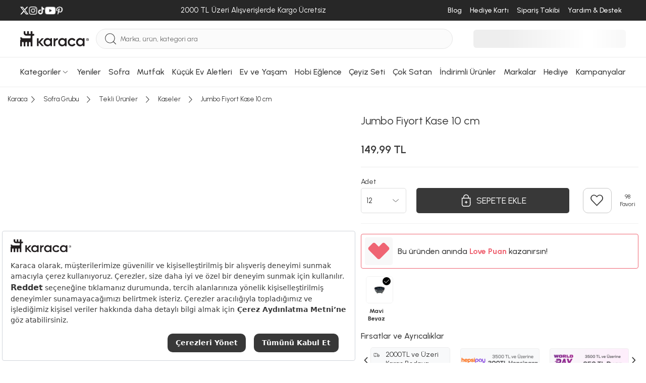

--- FILE ---
content_type: text/html; charset=utf-8
request_url: https://www.karaca.com/urun/jumbo-fiyort-kase-10-cm
body_size: 58336
content:
<!DOCTYPE html><html lang="tr"><head><meta charset="UTF-8"><meta http-equiv="X-UA-Compatible" content="IE=edge"><meta name="viewport" content="width=device-width, initial-scale=1.0, maximum-scale=5.0"><title>Jumbo Fiyort Kase 10 cm | Karaca</title><meta http-equiv="x-dns-prefetch-control" content="on" /><link rel="preconnect" href="https://cdn.karaca.com" /><link rel="preconnect" href="https://static.karaca.com" /><link rel="dns-prefetch" href="https://cdn.karaca.com" /><link rel="dns-prefetch" href="https://static.karaca.com" /><link rel="dns-prefetch" href="https://p2s.krc.com.tr" /><link rel="dns-prefetch" href="https://www.googletagmanager.com" /><link rel="dns-prefetch" href="https://connect.facebook.net" /><link rel="dns-prefetch" href="https://analytics.tiktok.com" /><link rel="dns-prefetch" href="https://collector.wawlabs.com" /><link rel="dns-prefetch" href="https://karaca.api.useinsider.com" /><link rel="dns-prefetch" href="https://eitri.api.useinsider.com" /><link rel="dns-prefetch" href="https://js-agent.newrelic.com" /><link rel="dns-prefetch" href="https://panel.sorun.com.tr" /><link rel="dns-prefetch" href="https://sslwidget.criteo.com" /><link rel="preconnect" href="https://fonts.googleapis.com"><link rel="preconnect" href="https://fonts.gstatic.com" crossorigin><link href="https://fonts.googleapis.com/css2?family=Urbanist:ital,wght@0,100..900;1,100..900&display=swap" rel="stylesheet"><link rel="preload" href="https://fonts.googleapis.com/css2?family=Urbanist:ital,wght@0,100..900;1,100..900&display=swap" as="style"><link rel="preload" as="script" href="https://static.karaca.com/js/header.9d5f33284e628510665c.js"><link rel="preload" as="script" href="https://static.karaca.com/js/app.9d5f33284e628510665c.js"><link rel="preload" as="script" href="https://static.karaca.com/js/vital_vendors.9d5f33284e628510665c.js"><link rel="preload" as="script" href="https://static.karaca.com/js/swiper_vendors.9d5f33284e628510665c.js"><link rel="preload" as="script" href="https://static.karaca.com/js/otp_validation.9d5f33284e628510665c.js"><link rel="preload" href="https://collector.wawlabs.com/karaca.js" as="script"> <script>
        window.dataLayer = window.dataLayer || [];
        window.dataLayer.push(
            {'userdefined': {'pagetype': 'product', 'iframe': false } });
    </script> <meta name="description" content="Jumbo Fiyort Kase 10 cm peşin fiyatına 6 taksit ile 149,99 TL'ye Karaca güvencesiyle sizi bekliyor!" /><link href="https://www.karaca.com/urun/jumbo-fiyort-kase-10-cm" rel="canonical" /><link href="https://www.karaca.com/urun/jumbo-fiyort-kase-10-cm" rel="alternate" hreflang="tr-TR" /><link rel="preload" as="image" href="https://cdn.karaca.com/rcman/cw500h500q90gm/image/cdndata/185/202010/153.03.07.8901/8697918718954-1322.jpg"/><link rel="preload" as="image" href="https://cdn.karaca.com/rcman/cw500h500q90gm/image/cdndata/185/202109/153.03.08.1677/8697918874643-66.jpg"/><link rel="preload" as="image" href="https://cdn.karaca.com/rcman/cw500h500q90gm/image//shopify_images/7016512/0-7016512.jpg"/><link rel="preload" as="image" href="https://cdn.karaca.com/rcman/cw695h695q90gm/image//shopify_images/7016664/0-7016664.jpg" imagesrcset="https://cdn.karaca.com/rcman/cw695h695q90gm/image//shopify_images/7016664/0-7016664.jpg 1x, https://cdn.karaca.com/rcman/cw1390h1390q90gm/image//shopify_images/7016664/0-7016664.jpg 2x"/><meta property="og:url" content="https://www.karaca.com/urun/jumbo-fiyort-kase-10-cm"/><meta property="og:title" content="Jumbo Fiyort Kase 10 cm | Karaca"/><meta property="og:description" content="Jumbo Fiyort Kase 10 cm peşin fiyatına 6 taksit ile 149,99 TL'ye Karaca güvencesiyle sizi bekliyor!"/><meta property="og:image" content="https://cdn.karaca.com/rcman/cw250h250q90gm/image//shopify_images/7016664/0-7016664.jpg"/><meta property="fb:app_id" content="159158334459349"/><meta property="og:type" content="product"/><meta property="og:site_name" content="Mutfak, Sofra ve Küçük Ev Aletleri | Karaca"/><meta property="og:locale" content="tr_TR"/><meta property="product:brand" content="Jumbo Gastro"/><meta property="product:availability" content="in stock"/><meta property="og:image:width" content="1200"/><meta property="og:image:height" content="630"/><meta property="og:image:alt" content="Jumbo Fiyort Kase 10 cm"/><meta property="product:price:amount" content="149.99"/><meta property="product:price:currency" content="TRY"/><meta name="twitter:card" content="summary_large_image"/><meta name="twitter:site" content="@karacaonline"/><meta name="twitter:creator" content="@karacaonline"/><meta name="twitter:url" content="https://www.karaca.com/urun/jumbo-fiyort-kase-10-cm"/><meta name="twitter:title" content="Jumbo Fiyort Kase 10 cm - Mutfak, Sofra ve Küçük Ev Aletleri | Karaca"/><meta name="twitter:description" content="Jumbo Fiyort Kase 10 cm - - Jumbo Fiyort Kase 10 cm peşin fiyatına 6 taksit ile 149,99 TL'ye Karaca güvencesiyle sizi bekliyor!"/><meta name="twitter:image" content="https://cdn.karaca.com/rcman/cw250h250q90gm/image//shopify_images/7016664/0-7016664.jpg"/><meta name="twitter:image:alt" content="Jumbo Fiyort Kase 10 cm"/><meta name="google-site-verification" content="FrkOQKb9ur73E3x3nWg9WfNhqrJjd0z72OqXRFvzalw"/><meta name="robots" content="index, follow"/> <script>
            window.dataLayer = window.dataLayer || [];
            dataLayer.push({"event":"eecEvent","eventCategory":"Ecommerce","eventAction":"Product Detail Views","eventLabel":"Jumbo Fiyort Kase 10 cm","eventValue":"149.99","eventNonInteraction":true,"ecommerce":{"currencyCode":"TRY","detail":{"actionField":{"action":"detail"},"products":[{"name":"Jumbo Fiyort Kase 10 cm","id":"7016664","price":"149.99","brand":"Jumbo Gastro","category":"Sofra Grubu \/ Tekli \u00dcr\u00fcnler \/ Kaseler","dimension7":"000001000023638001","dimension8":"149.99","dimension9":1,"dimension10":"98","dimension11":1,"dimension12":1,"dimension13":98,"dimension14":0,"dimension16":["Oyna Kazan"],"discountPercentInCart":null,"barcode":"8682972005058","categoryid":"2102179","categoryMap":"Sofra Grubu \/ Tekli \u00dcr\u00fcnler \/ Kaseler","categoryMapId":"14 \/ 2102171 \/ 2102179"}]}}});
        </script> <script>
            dataLayer.push({"event":"view_item","ecommerce":{"currency":"TRY","value":149.99,"items":[{"item_name":"Jumbo Fiyort Kase 10 cm","item_id":"7016664","price":"149.99","item_brand":"Jumbo Gastro","item_category":"Sofra Grubu > Tekli \u00dcr\u00fcnler > Kaseler","item_category5":"14 > 2102171 > 2102179","item_variant":"","item_mpn":"000001000023638001","item_originalPrice":149.99,"item_stockStatus":1,"item_favCount":98,"item_reviewCount":1,"item_rating":1,"item_ucretsizkargo":0,"item_badges":["Oyna Kazan"],"item_barcode":"8682972005058","item_3rdStatus":0,"item_videoProduct":0,"item_storeDeliveryStatus":0,"item_category2":"Sofra Grubu","item_category3":"Tekli \u00dcr\u00fcnler","item_category4":"Kaseler"}]}});
        </script> <script type="text/javascript">
        window.addEventListener('load', function() {
            document.addEventListener('scroll', initGTMOnEvent);
            document.addEventListener('mousemove', initGTMOnEvent);
            document.addEventListener('touchstart', initGTMOnEvent);
        });
        function initGTMOnEvent(event) {
            initGTM();
            event.currentTarget.removeEventListener(event.type, initGTMOnEvent);
        }
        function initGTM() {
            if (window.gtmDidInit) {
                return false;
            }
            window.gtmDidInit = true;
            const script = document.createElement('script');
            script.type = 'text/javascript';
            script.async = true;
            script.onload = () => {
                dataLayer.push({ event: 'gtm.js', 'gtm.start': new Date().getTime(), 'gtm.uniqueEventId': 0 });
            };
            script.src = 'https://www.googletagmanager.com/gtm.js?id=GTM-TFHKJ69';
            document.head.appendChild(script);
        }
    </script> <script>
        window.GlobalSetting = {
            storeId : "2",
            storeName : "karaca",
            path : "product/product",
            payment:{
                binLength : 8
            },
            otp:{
                register: 1,
                checkout: 1
            },
            lts: 0,
            wlt: 1,
            ds: 0,
            sas : 1,
        };
                window.registerPageActive =  false;
        window.newRegisterActive = false;
        window.isTopUpActive = false;
        window.isWalletClosed = true;
        window.wawlabsDidYouMenUrl = 'https://karaca.wawlabs.com/dum?q=';
        window.affiliateSources = [{"name":"rekommendie","time":604800,"source_name":"utm_source","user_value":"utm_campaign","campaign_value":"utm_term"}];
    </script> <script>
    document.addEventListener("DOMContentLoaded", function() {
        async function fetchAndRedirect(query) {
            if (!query.trim()) return;
            const controller = new AbortController();
            const timeoutId = setTimeout(() => controller.abort(), 20000);
            try {
                const storeMappings = {
                    0:  { cid: "KNZWB-423158357"},
                    1:  { cid: "KNZWB-2010915007"},
                    2:  { cid: "KNZWB-172774170"},
                    3:  { cid: "KNZWB-522637130"},
                    13: { cid: "KNZWB-4258142413"},
                    18:  { cid: "KNZWB-2136607811"},
                    22:  { cid: "KNZWB-3762213889"},
                };
                let storeId = "2";
                if (!storeMappings[storeId]) {
                    storeId = 2;
                }
                const storeInfo = storeMappings[storeId];
                const queryString = `filter=stores:${storeId}&cid=${storeInfo.cid}&q=${encodeURIComponent(query)}`;
                const url = `https://karaca.wawlabs.com/search?custom_result=True&rpp=10&pn=1&related_specs=true&${queryString}`;
                const response = await fetch(
                    url,
                    { method: 'GET', signal: controller.signal }
                );
                clearTimeout(timeoutId);
                const data = await response.json();
                if (data.results?.links?.data?.length > 0 && data.results.links.data[0].url) {
                    const originalUrl = new URL(data.results.links.data[0].url);
                    const newUrl = `${window.location.origin}${originalUrl.pathname}${originalUrl.search}`;
                    if (window.location.href !== newUrl) {
                        return window.location.href = newUrl;
                    }
                } else {
                    return window.location.href = `${window.location.origin}/product/search?q=${query}`;
                }
            } catch (error) {
                return window.location.href = `${window.location.origin}/product/search?q=${query}`;
            }
        }
        const searchForm = document.querySelector("#mobile-search");
        if (searchForm) {
            searchForm.addEventListener("submit", function(event) {
                event.preventDefault();
                triggerSearch();
            });
        }
        const searchButton = document.querySelector(".searchBtn");
        if (searchButton) {
            searchButton.addEventListener("click", function() {
                triggerSearch();
            });
        }
        function triggerSearch() {
            let searchValue = document.querySelector(".search").value;
            fetchAndRedirect(searchValue);
        }
    });
</script> <link rel="stylesheet" href="https://static.karaca.com/css/app.9d5f33284e628510665c.css"/><link rel="stylesheet" href="https://static.karaca.com/css/font.9d5f33284e628510665c.css"/><link rel="manifest" href="/manifest.json"/><link rel="apple-touch-icon" href="https://static.karaca.com/catalog/view/assets/images/icons/apple-touch/2_180x180.png" type="image/png"><link rel="icon" href="https://static.karaca.com/catalog/view/assets/images/icons/apple-touch/karaca-favicon.ico" type="image/x-icon"><link rel="shortcut icon" href="https://static.karaca.com/catalog/view/assets/images/icons/apple-touch/karaca-favicon.ico" type="image/x-icon"><meta name="apple-mobile-web-app-status-bar" content="#383838"><meta name="theme-color" content="#383838"> <script>
        if ('serviceWorker' in navigator) {
            window.addEventListener('load', () => {
                navigator.serviceWorker.register("/catalog/view/compiled/service-worker.js").then(registration => {
                }).catch(registrationError => {
                    console.log('SW registration failed: ', registrationError);
                });
            });
        }
    </script> <script>
            (function(){
                var s = document.createElement('script');
                s.src = "https://collector.wawlabs.com/karaca.js";
                s.async = "True";
                document.head.appendChild(s);
            })();
        </script> <script src="https://static.karaca.com/3p/bundles.efilli.com/karaca.com.prod.js" defer></script> <meta name="p:domain_verify" content="4ed256ea45343410396d536c90220540"/><meta name="facebook-domain-verification" content="ad7b71rq5uinwgftqxoo4s7gb5ix6g" /> <script type="application/ld+json">
        {
            "@context": "https://schema.org/",
            "@type": "Product",
            "name": "Jumbo Fiyort Kase 10 cm",
            "image": [
                "https://cdn.karaca.com/rcman/cw695h695q90gm/image//shopify_images/7016664/0-7016664.jpg"
            ],
            "description": "Jumbo Fiyort Kase 10 cm peşin fiyatına 6 taksit ile 149,99 TL&#039;ye Karaca güvencesiyle sizi bekliyor!",
            "sku": "8682972005058",
            "mpn": "000001000023638001",
            "brand": {
                "@type": "Brand",
                "name": "Jumbo Gastro"
            },
                                    "offers": {
                "@type": "Offer",
                "url": "https://www.karaca.com/urun/jumbo-fiyort-kase-10-cm",
                "priceCurrency": "TRY",
                "price": "149.99",
                "priceValidUntil": "",
                "itemCondition": "https://schema.org/NewCondition",
                "availability": "https://schema.org/InStock"
            }
}
</script> <meta name="apple-itunes-app" content="app-id=1547965580"> <script type="application/javascript">
        !function(n,t,e,o,a,s,r,i,c){var u=a+"_q";n[a]=n[a]||{},n[u]=n[u]||[];for(var d=0;d<s.length;d++)r(n[a],n[u],s[d]);i=t.createElement(e),c=t.getElementsByTagName(e)[0],i.async=!0,i.src="https://cdn.adjust.com/adjust-smart-banner-latest.min.js",i.onload=function(){n[a]=n[a].default;for(var t=0;t<n[u].length;t++)n[a][n[u][t][0]]?n[a][n[u][t][0]].apply(n[a],n[u][t][1]):console.error("No such function found in "+a+": "+n[u][t][0]);n[u]=[]},c.parentNode.insertBefore(i,c)}(window,document,"script",0,"AdjustSmartBanner",["init","show","hide","setLanguage","setIosDeepLinkPath","setAndroidDeepLinkPath","setContext"],(function(n,t,e){n[e]=function(){t.push([e,arguments])}}));
        </script> </head><body><div class="d-none d-sm-block"><div class="top-banner-related-widget"></div></div><div id="multipleAddCart" class="krc-modal addtoBasketModal addtoCartPopup" style="display: none"><div class="krc-modal-content krc-modal-sm padding-content"><div class="krc-modal-header justify-content-end"><button type="button" class="close modalCloseCustom" data-dismiss="modal"><i class="krc-close-circle"></i></button></div><div class="krc-modal-body"><div class="basketPreview"><i class="krc-basket-done"></i></div><div class="krc-modal-title"><i class="krc-success"></i> Seçtiğiniz ürün sepete eklendi</div></div></div></div><header> <script>
                window.catalogPaginateStatus = true;
                window.catalogPaginateLimit  = 48;
                window.catalogPaginateInfiniteScrollLimit = 3;
            </script> <div class="megaMenuWrap" id="menu-188"><div class="megaMenu"><div class="container megaMenuContent"><div class="megaMenuLeft"><div class="itemGroup"><a href="/yemek-takimlari" data-track="track-navbar" aria-label="Yemek Takımları Menü Görseli" title="Yemek Takımları Menü Görseli"><div class="img"><figure><img src="https://cdn.karaca.com/rcman/cw200h200q90gm/image/categoryMenu/categoryBanner/1416100.jpg" srcset="https://cdn.karaca.com/rcman/cw200h200q90gm/image/categoryMenu/categoryBanner/1416100.jpg 1x, https://cdn.karaca.com/rcman/cw400h400q90gm/image/categoryMenu/categoryBanner/1416100.jpg 2x" alt="Yemek Takımları Menü Görseli" loading="lazy" aria-label="Yemek Takımları Menü Görseli" title="Yemek Takımları Menü Görseli"></figure></div></a><div class="itemGroupList"><div class="itemGroupHeadlineWrap"><a href="/yemek-takimlari" data-track="track-navbar" data-name="Yemek Takımları" aria-label="Yemek Takımları Menü Görseli" title="Yemek Takımları Menü Görseli"><span class="itemGroupHeadline">Yemek Takımları</span></a></div><ul><li><a class="w-100" href="/12-kisilik-yemek-takimi" data-track="track-navbar" data-name="12 Kişilik Yemek Takımı" aria-label="12 Kişilik Yemek Takımı Menü Görseli" title="12 Kişilik Yemek Takımı Menü Görseli">12 Kişilik Yemek Takımı</a></li><li><a class="w-100" href="/6-kisilik-yemek-takimi" data-track="track-navbar" data-name="6 Kişilik Yemek Takımı" aria-label="6 Kişilik Yemek Takımı Menü Görseli" title="6 Kişilik Yemek Takımı Menü Görseli">6 Kişilik Yemek Takımı</a></li><li><a class="w-100" href="/2-4-kisilik-yemek-takimi" data-track="track-navbar" data-name="2-4 Kişilik Yemek Takımı" aria-label="2-4 Kişilik Yemek Takımı Menü Görseli" title="2-4 Kişilik Yemek Takımı Menü Görseli">2-4 Kişilik Yemek Takımı</a></li></ul></div></div><div class="itemGroup"><a href="/kahvalti-takimi" data-track="track-navbar" aria-label="Kahvaltı Takımı Menü Görseli" title="Kahvaltı Takımı Menü Görseli"><div class="img"><figure><img src="https://cdn.karaca.com/rcman/cw200h200q90gm/image/categoryMenu/kahvalti-kategori-117.jpg" srcset="https://cdn.karaca.com/rcman/cw200h200q90gm/image/categoryMenu/kahvalti-kategori-117.jpg 1x, https://cdn.karaca.com/rcman/cw400h400q90gm/image/categoryMenu/kahvalti-kategori-117.jpg 2x" alt="Kahvaltı Takımı Menü Görseli" loading="lazy" aria-label="Kahvaltı Takımı Menü Görseli" title="Kahvaltı Takımı Menü Görseli"></figure></div></a><div class="itemGroupList"><div class="itemGroupHeadlineWrap"><a href="/kahvalti-takimi" data-track="track-navbar" data-name="Kahvaltı Takımı" aria-label="Kahvaltı Takımı Menü Görseli" title="Kahvaltı Takımı Menü Görseli"><span class="itemGroupHeadline">Kahvaltı Takımı</span></a></div><ul><li><a class="w-100" href="/6-kisilik-kahvalti-takimi" data-track="track-navbar" data-name="6 Kişilik Kahvaltı Takımı" aria-label="6 Kişilik Kahvaltı Takımı Menü Görseli" title="6 Kişilik Kahvaltı Takımı Menü Görseli">6 Kişilik Kahvaltı Takımı</a></li><li><a class="w-100" href="/4-kisilik-kahvalti-takimi" data-track="track-navbar" data-name="4 Kişilik Kahvaltı Takımı" aria-label="4 Kişilik Kahvaltı Takımı Menü Görseli" title="4 Kişilik Kahvaltı Takımı Menü Görseli">4 Kişilik Kahvaltı Takımı</a></li><li><a class="w-100" href="/tekli-kahvaltilik" data-track="track-navbar" data-name="Tekli Kahvaltılık" aria-label="Tekli Kahvaltılık Menü Görseli" title="Tekli Kahvaltılık Menü Görseli">Tekli Kahvaltılık</a></li></ul></div></div><div class="itemGroup"><a href="/catal-kasik-bicak-takimlari" data-track="track-navbar" aria-label="Çatal Kaşık Bıçak Takımları Menü Görseli" title="Çatal Kaşık Bıçak Takımları Menü Görseli"><div class="img"><figure><img src="https://cdn.karaca.com/rcman/cw200h200q90gm/image/categoryMenu/ckb-kategori-110725.jpg" srcset="https://cdn.karaca.com/rcman/cw200h200q90gm/image/categoryMenu/ckb-kategori-110725.jpg 1x, https://cdn.karaca.com/rcman/cw400h400q90gm/image/categoryMenu/ckb-kategori-110725.jpg 2x" alt="Çatal Kaşık Bıçak Takımları Menü Görseli" loading="lazy" aria-label="Çatal Kaşık Bıçak Takımları Menü Görseli" title="Çatal Kaşık Bıçak Takımları Menü Görseli"></figure></div></a><div class="itemGroupList"><div class="itemGroupHeadlineWrap"><a href="/catal-kasik-bicak-takimlari" data-track="track-navbar" data-name="Çatal Kaşık Bıçak Takımları" aria-label="Çatal Kaşık Bıçak Takımları Menü Görseli" title="Çatal Kaşık Bıçak Takımları Menü Görseli"><span class="itemGroupHeadline">Çatal Kaşık Bıçak Takımları</span></a></div><ul><li><a class="w-100" href="/12-kisilik-catal-kasik-bicak-takimi" data-track="track-navbar" data-name="12 Kişilik Çatal Kaşık Bıçak Takımı" aria-label="12 Kişilik Çatal Kaşık Bıçak Takımı Menü Görseli" title="12 Kişilik Çatal Kaşık Bıçak Takımı Menü Görseli">12 Kişilik Çatal Kaşık Bıçak Takımı</a></li><li><a class="w-100" href="/6-kisilik-catal-kasik-bicak-takimi" data-track="track-navbar" data-name="6 Kişilik Çatal Kaşık Bıçak Takımı" aria-label="6 Kişilik Çatal Kaşık Bıçak Takımı Menü Görseli" title="6 Kişilik Çatal Kaşık Bıçak Takımı Menü Görseli">6 Kişilik Çatal Kaşık Bıçak Takımı</a></li><li><a class="w-100" href="/tekli-catal-kasik-bicak-serileri" data-track="track-navbar" data-name="Tekli Çatal Kaşık Bıçak Serileri" aria-label="Tekli Çatal Kaşık Bıçak Serileri Menü Görseli" title="Tekli Çatal Kaşık Bıçak Serileri Menü Görseli">Tekli Çatal Kaşık Bıçak Serileri</a></li><li><a class="w-100" href="/dondurma-kasigi" data-track="track-navbar" data-name="Dondurma Kaşığı" aria-label="Dondurma Kaşığı Menü Görseli" title="Dondurma Kaşığı Menü Görseli">Dondurma Kaşığı</a></li><li><a class="w-100" href="/sofra-servis-seti" data-track="track-navbar" data-name="Sofra Servis Seti" aria-label="Sofra Servis Seti Menü Görseli" title="Sofra Servis Seti Menü Görseli">Sofra Servis Seti</a></li></ul></div></div><div class="itemGroup"><a href="/kahve-fincan-takimi" data-track="track-navbar" aria-label="Kahve Fincan Takımı Menü Görseli" title="Kahve Fincan Takımı Menü Görseli"><div class="img"><figure><img src="https://cdn.karaca.com/rcman/cw200h200q90gm/static/banner/2025/menu/kahve-fincan-takimi.jpeg" srcset="https://cdn.karaca.com/rcman/cw200h200q90gm/static/banner/2025/menu/kahve-fincan-takimi.jpeg 1x, https://cdn.karaca.com/rcman/cw400h400q90gm/static/banner/2025/menu/kahve-fincan-takimi.jpeg 2x" alt="Kahve Fincan Takımı Menü Görseli" loading="lazy" aria-label="Kahve Fincan Takımı Menü Görseli" title="Kahve Fincan Takımı Menü Görseli"></figure></div></a><div class="itemGroupList"><div class="itemGroupHeadlineWrap"><a href="/kahve-fincan-takimi" data-track="track-navbar" data-name="Kahve Fincan Takımı" aria-label="Kahve Fincan Takımı Menü Görseli" title="Kahve Fincan Takımı Menü Görseli"><span class="itemGroupHeadline">Kahve Fincan Takımı</span></a></div><ul></ul></div></div><div class="itemGroup"><a href="/icecek-sunum" data-track="track-navbar" aria-label="İçecek Sunum Menü Görseli" title="İçecek Sunum Menü Görseli"><div class="img"><figure><img src="https://cdn.karaca.com/rcman/cw200h200q90gm/image/categoryMenu/sofra-servis-sunum-110725.jpg" srcset="https://cdn.karaca.com/rcman/cw200h200q90gm/image/categoryMenu/sofra-servis-sunum-110725.jpg 1x, https://cdn.karaca.com/rcman/cw400h400q90gm/image/categoryMenu/sofra-servis-sunum-110725.jpg 2x" alt="İçecek Sunum Menü Görseli" loading="lazy" aria-label="İçecek Sunum Menü Görseli" title="İçecek Sunum Menü Görseli"></figure></div></a><div class="itemGroupList"><div class="itemGroupHeadlineWrap"><a href="/icecek-sunum" data-track="track-navbar" data-name="İçecek Sunum" aria-label="İçecek Sunum Menü Görseli" title="İçecek Sunum Menü Görseli"><span class="itemGroupHeadline">İçecek Sunum</span></a></div><ul><li><a class="w-100" href="/muglar-kupalar" data-track="track-navbar" data-name="Muglar Kupalar" aria-label="Muglar Kupalar Menü Görseli" title="Muglar Kupalar Menü Görseli">Muglar Kupalar</a></li><li><a class="w-100" href="/cay-fincan-takimi" data-track="track-navbar" data-name="Çay Fincan Takımı" aria-label="Çay Fincan Takımı Menü Görseli" title="Çay Fincan Takımı Menü Görseli">Çay Fincan Takımı</a></li><li><a class="w-100" href="/espresso-fincan-takimi" data-track="track-navbar" data-name="Espresso Fincan Takımı" aria-label="Espresso Fincan Takımı Menü Görseli" title="Espresso Fincan Takımı Menü Görseli">Espresso Fincan Takımı</a></li><li><a class="w-100" href="/surahi" data-track="track-navbar" data-name="Sürahi" aria-label="Sürahi Menü Görseli" title="Sürahi Menü Görseli">Sürahi</a></li></ul></div></div><div class="itemGroup"><a href="/bardak-bardak-seti" data-track="track-navbar" aria-label="Bardak Bardak Seti Menü Görseli" title="Bardak Bardak Seti Menü Görseli"><div class="img"><figure><img src="https://cdn.karaca.com/rcman/cw200h200q90gm/image/categoryMenu/categoryCookplusBanner/1411101.jpg" srcset="https://cdn.karaca.com/rcman/cw200h200q90gm/image/categoryMenu/categoryCookplusBanner/1411101.jpg 1x, https://cdn.karaca.com/rcman/cw400h400q90gm/image/categoryMenu/categoryCookplusBanner/1411101.jpg 2x" alt="Bardak Bardak Seti Menü Görseli" loading="lazy" aria-label="Bardak Bardak Seti Menü Görseli" title="Bardak Bardak Seti Menü Görseli"></figure></div></a><div class="itemGroupList"><div class="itemGroupHeadlineWrap"><a href="/bardak-bardak-seti" data-track="track-navbar" data-name="Bardak Bardak Seti" aria-label="Bardak Bardak Seti Menü Görseli" title="Bardak Bardak Seti Menü Görseli"><span class="itemGroupHeadline">Bardak Bardak Seti</span></a></div><ul><li><a class="w-100" href="/mesrubat-bardagi" data-track="track-navbar" data-name="Meşrubat Bardağı" aria-label="Meşrubat Bardağı Menü Görseli" title="Meşrubat Bardağı Menü Görseli">Meşrubat Bardağı</a></li><li><a class="w-100" href="/su-bardagi" data-track="track-navbar" data-name="Su Bardağı" aria-label="Su Bardağı Menü Görseli" title="Su Bardağı Menü Görseli">Su Bardağı</a></li><li><a class="w-100" href="/cay-bardagi" data-track="track-navbar" data-name="Çay Bardağı" aria-label="Çay Bardağı Menü Görseli" title="Çay Bardağı Menü Görseli">Çay Bardağı</a></li><li><a class="w-100" href="/kahve-yani-bardagi" data-track="track-navbar" data-name="Kahve Yanı Bardağı" aria-label="Kahve Yanı Bardağı Menü Görseli" title="Kahve Yanı Bardağı Menü Görseli">Kahve Yanı Bardağı</a></li><li><a class="w-100" href="/karaf-seti" data-track="track-navbar" data-name="Karaf Seti" aria-label="Karaf Seti Menü Görseli" title="Karaf Seti Menü Görseli">Karaf Seti</a></li><li><a class="w-100" href="/kadehler" data-track="track-navbar" data-name="Kadehler" aria-label="Kadehler Menü Görseli" title="Kadehler Menü Görseli">Kadehler</a></li><li><a class="w-100" href="/cay-seti" data-track="track-navbar" data-name="Çay Seti" aria-label="Çay Seti Menü Görseli" title="Çay Seti Menü Görseli">Çay Seti</a></li><li><a class="w-100" href="/bardak-altligi-ve-cay-tabagi" data-track="track-navbar" data-name="Bardak Altlığı ve Çay Tabağı" aria-label="Bardak Altlığı ve Çay Tabağı Menü Görseli" title="Bardak Altlığı ve Çay Tabağı Menü Görseli">Bardak Altlığı ve Çay Tabağı</a></li></ul></div></div><div class="itemGroup"><a href="/servis-sunum" data-track="track-navbar" aria-label="Servis Sunum Menü Görseli" title="Servis Sunum Menü Görseli"><div class="img"><figure><img src="https://cdn.karaca.com/rcman/cw200h200q90gm/image/categoryMenu/servis-sunum-kategori-117.jpg" srcset="https://cdn.karaca.com/rcman/cw200h200q90gm/image/categoryMenu/servis-sunum-kategori-117.jpg 1x, https://cdn.karaca.com/rcman/cw400h400q90gm/image/categoryMenu/servis-sunum-kategori-117.jpg 2x" alt="Servis Sunum Menü Görseli" loading="lazy" aria-label="Servis Sunum Menü Görseli" title="Servis Sunum Menü Görseli"></figure></div></a><div class="itemGroupList"><div class="itemGroupHeadlineWrap"><a href="/servis-sunum" data-track="track-navbar" data-name="Servis Sunum" aria-label="Servis Sunum Menü Görseli" title="Servis Sunum Menü Görseli"><span class="itemGroupHeadline">Servis Sunum</span></a></div><ul><li><a class="w-100" href="/kek-ve-pasta-takimlari" data-track="track-navbar" data-name="Kek ve Pasta Takımları" aria-label="Kek ve Pasta Takımları Menü Görseli" title="Kek ve Pasta Takımları Menü Görseli">Kek ve Pasta Takımları</a></li><li><a class="w-100" href="/kek-servis-ve-kek-fanuslari" data-track="track-navbar" data-name="Kek Servis ve Kek Fanusları" aria-label="Kek Servis ve Kek Fanusları Menü Görseli" title="Kek Servis ve Kek Fanusları Menü Görseli">Kek Servis ve Kek Fanusları</a></li><li><a class="w-100" href="/kurabiyelik" data-track="track-navbar" data-name="Kurabiyelik" aria-label="Kurabiyelik Menü Görseli" title="Kurabiyelik Menü Görseli">Kurabiyelik</a></li><li><a class="w-100" href="/degirmen" data-track="track-navbar" data-name="Değirmen" aria-label="Değirmen Menü Görseli" title="Değirmen Menü Görseli">Değirmen</a></li><li><a class="w-100" href="/yagdanlik-sirkelik" data-track="track-navbar" data-name="Yağdanlık Sirkelik" aria-label="Yağdanlık Sirkelik Menü Görseli" title="Yağdanlık Sirkelik Menü Görseli">Yağdanlık Sirkelik</a></li><li><a class="w-100" href="/tuzluk-biberlik" data-track="track-navbar" data-name="Tuzluk Biberlik" aria-label="Tuzluk Biberlik Menü Görseli" title="Tuzluk Biberlik Menü Görseli">Tuzluk Biberlik</a></li><li><a class="w-100" href="/tepsi" data-track="track-navbar" data-name="Tepsi" aria-label="Tepsi Menü Görseli" title="Tepsi Menü Görseli">Tepsi</a></li><li><a class="w-100" href="/meyvelik" data-track="track-navbar" data-name="Meyvelik" aria-label="Meyvelik Menü Görseli" title="Meyvelik Menü Görseli">Meyvelik</a></li><li><a class="w-100" href="/sekerlik" data-track="track-navbar" data-name="Şekerlik" aria-label="Şekerlik Menü Görseli" title="Şekerlik Menü Görseli">Şekerlik</a></li><li><a class="w-100" href="/pecetelik" data-track="track-navbar" data-name="Peçetelik" aria-label="Peçetelik Menü Görseli" title="Peçetelik Menü Görseli">Peçetelik</a></li><li><a class="w-100" href="/supla" data-track="track-navbar" data-name="Supla" aria-label="Supla Menü Görseli" title="Supla Menü Görseli">Supla</a></li><li><a class="w-100" href="/buz-kovasi" data-track="track-navbar" data-name="Buz Kovası" aria-label="Buz Kovası Menü Görseli" title="Buz Kovası Menü Görseli">Buz Kovası</a></li></ul></div></div><div class="itemGroup"><a href="/tekli-urunler" data-track="track-navbar" aria-label="Tekli Ürünler Menü Görseli" title="Tekli Ürünler Menü Görseli"><div class="img"><figure><img src="https://cdn.karaca.com/rcman/cw200h200q90gm/image/categoryMenu/tek-seri-110725.jpg" srcset="https://cdn.karaca.com/rcman/cw200h200q90gm/image/categoryMenu/tek-seri-110725.jpg 1x, https://cdn.karaca.com/rcman/cw400h400q90gm/image/categoryMenu/tek-seri-110725.jpg 2x" alt="Tekli Ürünler Menü Görseli" loading="lazy" aria-label="Tekli Ürünler Menü Görseli" title="Tekli Ürünler Menü Görseli"></figure></div></a><div class="itemGroupList"><div class="itemGroupHeadlineWrap"><a href="/tekli-urunler" data-track="track-navbar" data-name="Tekli Ürünler" aria-label="Tekli Ürünler Menü Görseli" title="Tekli Ürünler Menü Görseli"><span class="itemGroupHeadline">Tekli Ürünler</span></a></div><ul><li><a class="w-100" href="/tabak" data-track="track-navbar" data-name="Tabak" aria-label="Tabak Menü Görseli" title="Tabak Menü Görseli">Tabak</a></li><li><a class="w-100" href="/kaseler" data-track="track-navbar" data-name="Kaseler" aria-label="Kaseler Menü Görseli" title="Kaseler Menü Görseli">Kaseler</a></li><li><a class="w-100" href="/cerezlik" data-track="track-navbar" data-name="Çerezlik" aria-label="Çerezlik Menü Görseli" title="Çerezlik Menü Görseli">Çerezlik</a></li></ul></div></div><div class="itemGroup"><a href="/sofra-tekstili" data-track="track-navbar" aria-label="Sofra Tekstili Menü Görseli" title="Sofra Tekstili Menü Görseli"><div class="img"><figure><img src="https://cdn.karaca.com/rcman/cw200h200q90gm/image/categoryMenu/sofra-ve-mutfak-tekstili-clp.jpg" srcset="https://cdn.karaca.com/rcman/cw200h200q90gm/image/categoryMenu/sofra-ve-mutfak-tekstili-clp.jpg 1x, https://cdn.karaca.com/rcman/cw400h400q90gm/image/categoryMenu/sofra-ve-mutfak-tekstili-clp.jpg 2x" alt="Sofra Tekstili Menü Görseli" loading="lazy" aria-label="Sofra Tekstili Menü Görseli" title="Sofra Tekstili Menü Görseli"></figure></div></a><div class="itemGroupList"><div class="itemGroupHeadlineWrap"><a href="/sofra-tekstili" data-track="track-navbar" data-name="Sofra Tekstili" aria-label="Sofra Tekstili Menü Görseli" title="Sofra Tekstili Menü Görseli"><span class="itemGroupHeadline">Sofra Tekstili</span></a></div><ul><li><a class="w-100" href="/pecete-pecete-halkalari" data-track="track-navbar" data-name="Peçete / Peçete Halkaları" aria-label="Peçete / Peçete Halkaları Menü Görseli" title="Peçete / Peçete Halkaları Menü Görseli">Peçete / Peçete Halkaları</a></li><li><a class="w-100" href="/masa-ortusu-takimi" data-track="track-navbar" data-name="Masa Örtüsü Takımı" aria-label="Masa Örtüsü Takımı Menü Görseli" title="Masa Örtüsü Takımı Menü Görseli">Masa Örtüsü Takımı</a></li><li><a class="w-100" href="/runner" data-track="track-navbar" data-name="Runner" aria-label="Runner Menü Görseli" title="Runner Menü Görseli">Runner</a></li><li><a class="w-100" href="/amerikan-servisleri" data-track="track-navbar" data-name="Amerikan Servisleri" aria-label="Amerikan Servisleri Menü Görseli" title="Amerikan Servisleri Menü Görseli">Amerikan Servisleri</a></li></ul></div></div></div></div></div><div class="megaOverlay"></div></div><div class="megaMenuWrap" id="menu-189"><div class="megaMenu"><div class="container megaMenuContent"><div class="megaMenuLeft"><div class="itemGroup"><a href="/pisirme" data-track="track-navbar" aria-label="Pişirme Menü Görseli" title="Pişirme Menü Görseli"><div class="img"><figure><img src="https://cdn.karaca.com/rcman/cw200h200q90gm/image/categoryMenu/tencere-kategori-110725.jpg" srcset="https://cdn.karaca.com/rcman/cw200h200q90gm/image/categoryMenu/tencere-kategori-110725.jpg 1x, https://cdn.karaca.com/rcman/cw400h400q90gm/image/categoryMenu/tencere-kategori-110725.jpg 2x" alt="Pişirme Menü Görseli" loading="lazy" aria-label="Pişirme Menü Görseli" title="Pişirme Menü Görseli"></figure></div></a><div class="itemGroupList"><div class="itemGroupHeadlineWrap"><a href="/pisirme" data-track="track-navbar" data-name="Pişirme" aria-label="Pişirme Menü Görseli" title="Pişirme Menü Görseli"><span class="itemGroupHeadline">Pişirme</span></a></div><ul><li><a class="w-100" href="/tencere-seti" data-track="track-navbar" data-name="Tencere Seti" aria-label="Tencere Seti Menü Görseli" title="Tencere Seti Menü Görseli">Tencere Seti</a></li><li><a class="w-100" href="/duduklu-tencere" data-track="track-navbar" data-name="Düdüklü Tencere" aria-label="Düdüklü Tencere Menü Görseli" title="Düdüklü Tencere Menü Görseli">Düdüklü Tencere</a></li><li><a class="w-100" href="/tek-tencere" data-track="track-navbar" data-name="Tekli Tencereler" aria-label="Tekli Tencereler Menü Görseli" title="Tekli Tencereler Menü Görseli">Tekli Tencereler</a></li><li><a class="w-100" href="/tek-tava" data-track="track-navbar" data-name="Tava ve Tava Setleri" aria-label="Tava ve Tava Setleri Menü Görseli" title="Tava ve Tava Setleri Menü Görseli">Tava ve Tava Setleri</a></li><li><a class="w-100" href="/kek-kaliplari" data-track="track-navbar" data-name="Kek Kalıpları" aria-label="Kek Kalıpları Menü Görseli" title="Kek Kalıpları Menü Görseli">Kek Kalıpları</a></li><li><a class="w-100" href="/sutluk-sosluk" data-track="track-navbar" data-name="Sos Tenceresi ve Sütlük" aria-label="Sos Tenceresi ve Sütlük Menü Görseli" title="Sos Tenceresi ve Sütlük Menü Görseli">Sos Tenceresi ve Sütlük</a></li><li><a class="w-100" href="/sahan-ve-sahan-seti" data-track="track-navbar" data-name="Sahan ve Sahan Seti" aria-label="Sahan ve Sahan Seti Menü Görseli" title="Sahan ve Sahan Seti Menü Görseli">Sahan ve Sahan Seti</a></li><li><a class="w-100" href="/celik-ceyiz-seti" data-track="track-navbar" data-name="Çelik Çeyiz Seti" aria-label="Çelik Çeyiz Seti Menü Görseli" title="Çelik Çeyiz Seti Menü Görseli">Çelik Çeyiz Seti</a></li><li><a class="w-100" href="/firin-kabi" data-track="track-navbar" data-name="Fırın Kabı" aria-label="Fırın Kabı Menü Görseli" title="Fırın Kabı Menü Görseli">Fırın Kabı</a></li></ul></div></div><div class="itemGroup"><a href="/saklama-duzenleme" data-track="track-navbar" aria-label="Saklama Düzenleme Menü Görseli" title="Saklama Düzenleme Menü Görseli"><div class="img"><figure><img src="https://cdn.karaca.com/rcman/cw200h200q90gm/image/categoryMenu/saklama-duzenlemee-clp.jpg" srcset="https://cdn.karaca.com/rcman/cw200h200q90gm/image/categoryMenu/saklama-duzenlemee-clp.jpg 1x, https://cdn.karaca.com/rcman/cw400h400q90gm/image/categoryMenu/saklama-duzenlemee-clp.jpg 2x" alt="Saklama Düzenleme Menü Görseli" loading="lazy" aria-label="Saklama Düzenleme Menü Görseli" title="Saklama Düzenleme Menü Görseli"></figure></div></a><div class="itemGroupList"><div class="itemGroupHeadlineWrap"><a href="/saklama-duzenleme" data-track="track-navbar" data-name="Saklama Düzenleme" aria-label="Saklama Düzenleme Menü Görseli" title="Saklama Düzenleme Menü Görseli"><span class="itemGroupHeadline">Saklama Düzenleme</span></a></div><ul><li><a class="w-100" href="/saklama-kabi" data-track="track-navbar" data-name="Saklama Kabı" aria-label="Saklama Kabı Menü Görseli" title="Saklama Kabı Menü Görseli">Saklama Kabı</a></li><li><a class="w-100" href="/baharatlik-baharat-takimi" data-track="track-navbar" data-name="Baharatlık ve Baharat Takımı" aria-label="Baharatlık ve Baharat Takımı Menü Görseli" title="Baharatlık ve Baharat Takımı Menü Görseli">Baharatlık ve Baharat Takımı</a></li><li><a class="w-100" href="/ekmek-sepeti-ve-kutusu" data-track="track-navbar" data-name="Ekmek Sepeti ve Kutusu" aria-label="Ekmek Sepeti ve Kutusu Menü Görseli" title="Ekmek Sepeti ve Kutusu Menü Görseli">Ekmek Sepeti ve Kutusu</a></li><li><a class="w-100" href="/kasiklik" data-track="track-navbar" data-name="Kaşıklık" aria-label="Kaşıklık Menü Görseli" title="Kaşıklık Menü Görseli">Kaşıklık</a></li><li><a class="w-100" href="/mutfak-organizer" data-track="track-navbar" data-name="Mutfak Organizer" aria-label="Mutfak Organizer Menü Görseli" title="Mutfak Organizer Menü Görseli">Mutfak Organizer</a></li><li><a class="w-100" href="/cop-kovalari" data-track="track-navbar" data-name="Çöp Kovaları" aria-label="Çöp Kovaları Menü Görseli" title="Çöp Kovaları Menü Görseli">Çöp Kovaları</a></li><li><a class="w-100" href="/kavanoz" data-track="track-navbar" data-name="Kavanoz" aria-label="Kavanoz Menü Görseli" title="Kavanoz Menü Görseli">Kavanoz</a></li></ul></div></div><div class="itemGroup"><a href="/bicak-bicak-seti" data-track="track-navbar" aria-label="Bıçak & Bıçak Seti Menü Görseli" title="Bıçak & Bıçak Seti Menü Görseli"><div class="img"><figure><img src="https://cdn.karaca.com/rcman/cw200h200q90gm/image/categoryMenu/hazirlik-gerecleri-5678.jpg" srcset="https://cdn.karaca.com/rcman/cw200h200q90gm/image/categoryMenu/hazirlik-gerecleri-5678.jpg 1x, https://cdn.karaca.com/rcman/cw400h400q90gm/image/categoryMenu/hazirlik-gerecleri-5678.jpg 2x" alt="Bıçak & Bıçak Seti Menü Görseli" loading="lazy" aria-label="Bıçak & Bıçak Seti Menü Görseli" title="Bıçak & Bıçak Seti Menü Görseli"></figure></div></a><div class="itemGroupList"><div class="itemGroupHeadlineWrap"><a href="/bicak-bicak-seti" data-track="track-navbar" data-name="Bıçak & Bıçak Seti" aria-label="Bıçak & Bıçak Seti Menü Görseli" title="Bıçak & Bıçak Seti Menü Görseli"><span class="itemGroupHeadline">Bıçak & Bıçak Seti</span></a></div><ul><li><a class="w-100" href="/bicak-seti" data-track="track-navbar" data-name="Bıçak Seti" aria-label="Bıçak Seti Menü Görseli" title="Bıçak Seti Menü Görseli">Bıçak Seti</a></li><li><a class="w-100" href="/ekmek-bicaklari" data-track="track-navbar" data-name="Ekmek Bıçakları" aria-label="Ekmek Bıçakları Menü Görseli" title="Ekmek Bıçakları Menü Görseli">Ekmek Bıçakları</a></li><li><a class="w-100" href="/sef-bicaklari" data-track="track-navbar" data-name="Şef Bıçakları" aria-label="Şef Bıçakları Menü Görseli" title="Şef Bıçakları Menü Görseli">Şef Bıçakları</a></li><li><a class="w-100" href="/soyma-bicaklari" data-track="track-navbar" data-name="Soyma Bıçakları" aria-label="Soyma Bıçakları Menü Görseli" title="Soyma Bıçakları Menü Görseli">Soyma Bıçakları</a></li></ul></div></div><div class="itemGroup"><a href="/mutfak-gerecleri" data-track="track-navbar" aria-label="Mutfak Gereçleri Menü Görseli" title="Mutfak Gereçleri Menü Görseli"><div class="img"><figure><img src="https://cdn.karaca.com/rcman/cw200h200q90gm/image/categoryMenu/servis-set-kategori-110725.jpg" srcset="https://cdn.karaca.com/rcman/cw200h200q90gm/image/categoryMenu/servis-set-kategori-110725.jpg 1x, https://cdn.karaca.com/rcman/cw400h400q90gm/image/categoryMenu/servis-set-kategori-110725.jpg 2x" alt="Mutfak Gereçleri Menü Görseli" loading="lazy" aria-label="Mutfak Gereçleri Menü Görseli" title="Mutfak Gereçleri Menü Görseli"></figure></div></a><div class="itemGroupList"><div class="itemGroupHeadlineWrap"><a href="/mutfak-gerecleri" data-track="track-navbar" data-name="Mutfak Gereçleri" aria-label="Mutfak Gereçleri Menü Görseli" title="Mutfak Gereçleri Menü Görseli"><span class="itemGroupHeadline">Mutfak Gereçleri</span></a></div><ul><li><a class="w-100" href="/kesme-tahtasi" data-track="track-navbar" data-name="Kesme ve Sunum Tahtası" aria-label="Kesme ve Sunum Tahtası Menü Görseli" title="Kesme ve Sunum Tahtası Menü Görseli">Kesme ve Sunum Tahtası</a></li><li><a class="w-100" href="/servis-gerecleri" data-track="track-navbar" data-name="Servis Gereçleri" aria-label="Servis Gereçleri Menü Görseli" title="Servis Gereçleri Menü Görseli">Servis Gereçleri</a></li><li><a class="w-100" href="/manuel-rondo-dograyici" data-track="track-navbar" data-name="Manuel Rondo ve Doğrayıcı" aria-label="Manuel Rondo ve Doğrayıcı Menü Görseli" title="Manuel Rondo ve Doğrayıcı Menü Görseli">Manuel Rondo ve Doğrayıcı</a></li><li><a class="w-100" href="/spatulalar" data-track="track-navbar" data-name="Spatulalar" aria-label="Spatulalar Menü Görseli" title="Spatulalar Menü Görseli">Spatulalar</a></li><li><a class="w-100" href="/soyacak" data-track="track-navbar" data-name="Soyacak" aria-label="Soyacak Menü Görseli" title="Soyacak Menü Görseli">Soyacak</a></li><li><a class="w-100" href="/olcek" data-track="track-navbar" data-name="Ölçek" aria-label="Ölçek Menü Görseli" title="Ölçek Menü Görseli">Ölçek</a></li><li><a class="w-100" href="/cok-amacli-makas" data-track="track-navbar" data-name="Mutfak Makası" aria-label="Mutfak Makası Menü Görseli" title="Mutfak Makası Menü Görseli">Mutfak Makası</a></li><li><a class="w-100" href="/rende" data-track="track-navbar" data-name="Rende" aria-label="Rende Menü Görseli" title="Rende Menü Görseli">Rende</a></li><li><a class="w-100" href="/suzgec" data-track="track-navbar" data-name="Süzgeç" aria-label="Süzgeç Menü Görseli" title="Süzgeç Menü Görseli">Süzgeç</a></li><li><a class="w-100" href="/karistirma-kabi" data-track="track-navbar" data-name="Karıştırma Kabı" aria-label="Karıştırma Kabı Menü Görseli" title="Karıştırma Kabı Menü Görseli">Karıştırma Kabı</a></li><li><a class="w-100" href="/sarimsak-ezici" data-track="track-navbar" data-name="Sarımsak Ezici" aria-label="Sarımsak Ezici Menü Görseli" title="Sarımsak Ezici Menü Görseli">Sarımsak Ezici</a></li><li><a class="w-100" href="/tirbuson" data-track="track-navbar" data-name="Tirbüşon" aria-label="Tirbüşon Menü Görseli" title="Tirbüşon Menü Görseli">Tirbüşon</a></li><li><a class="w-100" href="/sikacak" data-track="track-navbar" data-name="Sıkacak" aria-label="Sıkacak Menü Görseli" title="Sıkacak Menü Görseli">Sıkacak</a></li></ul></div></div><div class="itemGroup"><a href="/icecek-hazirlama" data-track="track-navbar" aria-label="İçecek Hazırlama Menü Görseli" title="İçecek Hazırlama Menü Görseli"><div class="img"><figure><img src="https://cdn.karaca.com/rcman/cw200h200q90gm/image/categoryMenu/caydanlik-kategori-set-110725.jpg" srcset="https://cdn.karaca.com/rcman/cw200h200q90gm/image/categoryMenu/caydanlik-kategori-set-110725.jpg 1x, https://cdn.karaca.com/rcman/cw400h400q90gm/image/categoryMenu/caydanlik-kategori-set-110725.jpg 2x" alt="İçecek Hazırlama Menü Görseli" loading="lazy" aria-label="İçecek Hazırlama Menü Görseli" title="İçecek Hazırlama Menü Görseli"></figure></div></a><div class="itemGroupList"><div class="itemGroupHeadlineWrap"><a href="/icecek-hazirlama" data-track="track-navbar" data-name="İçecek Hazırlama" aria-label="İçecek Hazırlama Menü Görseli" title="İçecek Hazırlama Menü Görseli"><span class="itemGroupHeadline">İçecek Hazırlama</span></a></div><ul><li><a class="w-100" href="/caydanlik" data-track="track-navbar" data-name="Çaydanlık" aria-label="Çaydanlık Menü Görseli" title="Çaydanlık Menü Görseli">Çaydanlık</a></li><li><a class="w-100" href="/demlik" data-track="track-navbar" data-name="Demlik" aria-label="Demlik Menü Görseli" title="Demlik Menü Görseli">Demlik</a></li><li><a class="w-100" href="/french-press" data-track="track-navbar" data-name="French Press" aria-label="French Press Menü Görseli" title="French Press Menü Görseli">French Press</a></li><li><a class="w-100" href="/kahve-ekipmanlari" data-track="track-navbar" data-name="Kahve Ekipmanları" aria-label="Kahve Ekipmanları Menü Görseli" title="Kahve Ekipmanları Menü Görseli">Kahve Ekipmanları</a></li><li><a class="w-100" href="/cezve-ve-cezve-takimi" data-track="track-navbar" data-name="Cezve ve Cezve Takımı" aria-label="Cezve ve Cezve Takımı Menü Görseli" title="Cezve ve Cezve Takımı Menü Görseli">Cezve ve Cezve Takımı</a></li><li><a class="w-100" href="/kokteyl" data-track="track-navbar" data-name="Kokteyl Ekipmanları" aria-label="Kokteyl Ekipmanları Menü Görseli" title="Kokteyl Ekipmanları Menü Görseli">Kokteyl Ekipmanları</a></li><li><a class="w-100" href="/termos" data-track="track-navbar" data-name="Termos" aria-label="Termos Menü Görseli" title="Termos Menü Görseli">Termos</a></li></ul></div></div><div class="itemGroup"><a href="/mutfak-tekstili" data-track="track-navbar" aria-label="Mutfak Tekstili Menü Görseli" title="Mutfak Tekstili Menü Görseli"><div class="img"><figure><img src="https://cdn.karaca.com/rcman/cw200h200q90gm/image/categoryMenu/mutfak-tekstili-kategori-110725.jpg" srcset="https://cdn.karaca.com/rcman/cw200h200q90gm/image/categoryMenu/mutfak-tekstili-kategori-110725.jpg 1x, https://cdn.karaca.com/rcman/cw400h400q90gm/image/categoryMenu/mutfak-tekstili-kategori-110725.jpg 2x" alt="Mutfak Tekstili Menü Görseli" loading="lazy" aria-label="Mutfak Tekstili Menü Görseli" title="Mutfak Tekstili Menü Görseli"></figure></div></a><div class="itemGroupList"><div class="itemGroupHeadlineWrap"><a href="/mutfak-tekstili" data-track="track-navbar" data-name="Mutfak Tekstili" aria-label="Mutfak Tekstili Menü Görseli" title="Mutfak Tekstili Menü Görseli"><span class="itemGroupHeadline">Mutfak Tekstili</span></a></div><ul><li><a class="w-100" href="/mutfak-havlusu" data-track="track-navbar" data-name="Mutfak Havlusu" aria-label="Mutfak Havlusu Menü Görseli" title="Mutfak Havlusu Menü Görseli">Mutfak Havlusu</a></li><li><a class="w-100" href="/mutfak-onlugu" data-track="track-navbar" data-name="Mutfak Önlüğü" aria-label="Mutfak Önlüğü Menü Görseli" title="Mutfak Önlüğü Menü Görseli">Mutfak Önlüğü</a></li></ul></div></div></div></div></div><div class="megaOverlay"></div></div><div class="megaMenuWrap" id="menu-190"><div class="megaMenu"><div class="container megaMenuContent"><div class="megaMenuLeft"><div class="itemGroup"><a href="/kahve-makineleri" data-track="track-navbar" aria-label="Kahve Makineleri Menü Görseli" title="Kahve Makineleri Menü Görseli"><div class="img"><figure><img src="https://cdn.karaca.com/rcman/cw200h200q90gm/image/categoryMenu/turk-kahve-makinesi-kategori-110725.jpg" srcset="https://cdn.karaca.com/rcman/cw200h200q90gm/image/categoryMenu/turk-kahve-makinesi-kategori-110725.jpg 1x, https://cdn.karaca.com/rcman/cw400h400q90gm/image/categoryMenu/turk-kahve-makinesi-kategori-110725.jpg 2x" alt="Kahve Makineleri Menü Görseli" loading="lazy" aria-label="Kahve Makineleri Menü Görseli" title="Kahve Makineleri Menü Görseli"></figure></div></a><div class="itemGroupList"><div class="itemGroupHeadlineWrap"><a href="/kahve-makineleri" data-track="track-navbar" data-name="Kahve Makineleri" aria-label="Kahve Makineleri Menü Görseli" title="Kahve Makineleri Menü Görseli"><span class="itemGroupHeadline">Kahve Makineleri</span></a></div><ul><li><a class="w-100" href="/turk-kahve-makinesi" data-track="track-navbar" data-name="Türk Kahve Makinesi" aria-label="Türk Kahve Makinesi Menü Görseli" title="Türk Kahve Makinesi Menü Görseli">Türk Kahve Makinesi</a></li><li><a class="w-100" href="/filtre-kahve-makinesi" data-track="track-navbar" data-name="Filtre Kahve Makinesi" aria-label="Filtre Kahve Makinesi Menü Görseli" title="Filtre Kahve Makinesi Menü Görseli">Filtre Kahve Makinesi</a></li><li><a class="w-100" href="/espresso-makinesi" data-track="track-navbar" data-name="Espresso Makinesi" aria-label="Espresso Makinesi Menü Görseli" title="Espresso Makinesi Menü Görseli">Espresso Makinesi</a></li></ul></div></div><div class="itemGroup"><a href="/elektrikli-icecek-hazirlama" data-track="track-navbar" aria-label="Elektrikli İçecek Hazırlama Menü Görseli" title="Elektrikli İçecek Hazırlama Menü Görseli"><div class="img"><figure><img src="https://cdn.karaca.com/rcman/cw200h200q90gm/image/categoryMenu/cayci-kea-110724.jpg" srcset="https://cdn.karaca.com/rcman/cw200h200q90gm/image/categoryMenu/cayci-kea-110724.jpg 1x, https://cdn.karaca.com/rcman/cw400h400q90gm/image/categoryMenu/cayci-kea-110724.jpg 2x" alt="Elektrikli İçecek Hazırlama Menü Görseli" loading="lazy" aria-label="Elektrikli İçecek Hazırlama Menü Görseli" title="Elektrikli İçecek Hazırlama Menü Görseli"></figure></div></a><div class="itemGroupList"><div class="itemGroupHeadlineWrap"><a href="/elektrikli-icecek-hazirlama" data-track="track-navbar" data-name="Elektrikli İçecek Hazırlama" aria-label="Elektrikli İçecek Hazırlama Menü Görseli" title="Elektrikli İçecek Hazırlama Menü Görseli"><span class="itemGroupHeadline">Elektrikli İçecek Hazırlama</span></a></div><ul><li><a class="w-100" href="/cayci-cay-makinesi" data-track="track-navbar" data-name="Çaycı - Çay Makinesi" aria-label="Çaycı - Çay Makinesi Menü Görseli" title="Çaycı - Çay Makinesi Menü Görseli">Çaycı - Çay Makinesi</a></li><li><a class="w-100" href="/su-isiticisi-kettle" data-track="track-navbar" data-name="Su Isıtıcısı Kettle" aria-label="Su Isıtıcısı Kettle Menü Görseli" title="Su Isıtıcısı Kettle Menü Görseli">Su Isıtıcısı Kettle</a></li><li><a class="w-100" href="/smoothie-blender" data-track="track-navbar" data-name="Smoothie Blender" aria-label="Smoothie Blender Menü Görseli" title="Smoothie Blender Menü Görseli">Smoothie Blender</a></li><li><a class="w-100" href="/kati-meyve-sikacagi" data-track="track-navbar" data-name="Katı Meyve Sıkacağı" aria-label="Katı Meyve Sıkacağı Menü Görseli" title="Katı Meyve Sıkacağı Menü Görseli">Katı Meyve Sıkacağı</a></li><li><a class="w-100" href="/narenciye-sikacagi" data-track="track-navbar" data-name="Narenciye Sıkacağı" aria-label="Narenciye Sıkacağı Menü Görseli" title="Narenciye Sıkacağı Menü Görseli">Narenciye Sıkacağı</a></li></ul></div></div><div class="itemGroup"><a href="/gida-hazirlama" data-track="track-navbar" aria-label="Gıda Hazırlama Menü Görseli" title="Gıda Hazırlama Menü Görseli"><div class="img"><figure><img src="https://cdn.karaca.com/rcman/cw200h200q90gm/image/categoryMenu/kea-elektrikli-kategori-110725.jpg" srcset="https://cdn.karaca.com/rcman/cw200h200q90gm/image/categoryMenu/kea-elektrikli-kategori-110725.jpg 1x, https://cdn.karaca.com/rcman/cw400h400q90gm/image/categoryMenu/kea-elektrikli-kategori-110725.jpg 2x" alt="Gıda Hazırlama Menü Görseli" loading="lazy" aria-label="Gıda Hazırlama Menü Görseli" title="Gıda Hazırlama Menü Görseli"></figure></div></a><div class="itemGroupList"><div class="itemGroupHeadlineWrap"><a href="/gida-hazirlama" data-track="track-navbar" data-name="Gıda Hazırlama" aria-label="Gıda Hazırlama Menü Görseli" title="Gıda Hazırlama Menü Görseli"><span class="itemGroupHeadline">Gıda Hazırlama</span></a></div><ul><li><a class="w-100" href="/mutfak-sefi" data-track="track-navbar" data-name="Mutfak Şefi ve Hamur Yoğurma Makinesi" aria-label="Mutfak Şefi ve Hamur Yoğurma Makinesi Menü Görseli" title="Mutfak Şefi ve Hamur Yoğurma Makinesi Menü Görseli">Mutfak Şefi ve Hamur Yoğurma Makinesi</a></li><li><a class="w-100" href="/mutfak-robotu" data-track="track-navbar" data-name="Mutfak Robotu" aria-label="Mutfak Robotu Menü Görseli" title="Mutfak Robotu Menü Görseli">Mutfak Robotu</a></li><li><a class="w-100" href="/el-mikseri-ve-blenderi" data-track="track-navbar" data-name="El Mikseri ve Blenderı" aria-label="El Mikseri ve Blenderı Menü Görseli" title="El Mikseri ve Blenderı Menü Görseli">El Mikseri ve Blenderı</a></li><li><a class="w-100" href="/dograyici-ve-rondo" data-track="track-navbar" data-name="Doğrayıcı ve Rondo" aria-label="Doğrayıcı ve Rondo Menü Görseli" title="Doğrayıcı ve Rondo Menü Görseli">Doğrayıcı ve Rondo</a></li><li><a class="w-100" href="/kiyma-makinesi" data-track="track-navbar" data-name="Kıyma Makinesi" aria-label="Kıyma Makinesi Menü Görseli" title="Kıyma Makinesi Menü Görseli">Kıyma Makinesi</a></li><li><a class="w-100" href="/makarna-makinesi" data-track="track-navbar" data-name="Makarna Makinesi" aria-label="Makarna Makinesi Menü Görseli" title="Makarna Makinesi Menü Görseli">Makarna Makinesi</a></li><li><a class="w-100" href="/yogurt-makinesi" data-track="track-navbar" data-name="Yoğurt Makinesi" aria-label="Yoğurt Makinesi Menü Görseli" title="Yoğurt Makinesi Menü Görseli">Yoğurt Makinesi</a></li><li><a class="w-100" href="/dondurma-makinesi" data-track="track-navbar" data-name="Dondurma Makinesi" aria-label="Dondurma Makinesi Menü Görseli" title="Dondurma Makinesi Menü Görseli">Dondurma Makinesi</a></li><li><a class="w-100" href="/pamuk-seker" data-track="track-navbar" data-name="Pamuk Şeker Makinesi" aria-label="Pamuk Şeker Makinesi Menü Görseli" title="Pamuk Şeker Makinesi Menü Görseli">Pamuk Şeker Makinesi</a></li></ul></div></div><div class="itemGroup"><a href="/elektrikli-pisirme" data-track="track-navbar" aria-label="Elektrikli Pişirme Aletleri Menü Görseli" title="Elektrikli Pişirme Aletleri Menü Görseli"><div class="img"><figure><img src="https://cdn.karaca.com/rcman/cw200h200q90gm/image/categoryMenu/elektrikli-pisirici-kea-110725.jpg" srcset="https://cdn.karaca.com/rcman/cw200h200q90gm/image/categoryMenu/elektrikli-pisirici-kea-110725.jpg 1x, https://cdn.karaca.com/rcman/cw400h400q90gm/image/categoryMenu/elektrikli-pisirici-kea-110725.jpg 2x" alt="Elektrikli Pişirme Aletleri Menü Görseli" loading="lazy" aria-label="Elektrikli Pişirme Aletleri Menü Görseli" title="Elektrikli Pişirme Aletleri Menü Görseli"></figure></div></a><div class="itemGroupList"><div class="itemGroupHeadlineWrap"><a href="/elektrikli-pisirme" data-track="track-navbar" data-name="Elektrikli Pişirme Aletleri" aria-label="Elektrikli Pişirme Aletleri Menü Görseli" title="Elektrikli Pişirme Aletleri Menü Görseli"><span class="itemGroupHeadline">Elektrikli Pişirme Aletleri</span></a></div><ul><li><a class="w-100" href="/yemek-yapma-makinesi" data-track="track-navbar" data-name="Yemek Yapma Makinesi" aria-label="Yemek Yapma Makinesi Menü Görseli" title="Yemek Yapma Makinesi Menü Görseli">Yemek Yapma Makinesi</a></li><li><a class="w-100" href="/tost-makinesi" data-track="track-navbar" data-name="Tost Makinesi" aria-label="Tost Makinesi Menü Görseli" title="Tost Makinesi Menü Görseli">Tost Makinesi</a></li><li><a class="w-100" href="/pizza-makinesi" data-track="track-navbar" data-name="Pizza Makinesi" aria-label="Pizza Makinesi Menü Görseli" title="Pizza Makinesi Menü Görseli">Pizza Makinesi</a></li><li><a class="w-100" href="/ekmek-kizartma-makinesi" data-track="track-navbar" data-name="Ekmek Kızartma Makinesi" aria-label="Ekmek Kızartma Makinesi Menü Görseli" title="Ekmek Kızartma Makinesi Menü Görseli">Ekmek Kızartma Makinesi</a></li><li><a class="w-100" href="/fritoz" data-track="track-navbar" data-name="Fritöz ve Airfryer" aria-label="Fritöz ve Airfryer Menü Görseli" title="Fritöz ve Airfryer Menü Görseli">Fritöz ve Airfryer</a></li><li><a class="w-100" href="/ekmek-yapma-makinesi" data-track="track-navbar" data-name="Ekmek Yapma Makinesi" aria-label="Ekmek Yapma Makinesi Menü Görseli" title="Ekmek Yapma Makinesi Menü Görseli">Ekmek Yapma Makinesi</a></li><li><a class="w-100" href="/waffle-makinesi" data-track="track-navbar" data-name="Waffle Makinesi" aria-label="Waffle Makinesi Menü Görseli" title="Waffle Makinesi Menü Görseli">Waffle Makinesi</a></li><li><a class="w-100" href="/elektrikli-duduklu-tencere" data-track="track-navbar" data-name="Elektrikli Düdüklü Tencere" aria-label="Elektrikli Düdüklü Tencere Menü Görseli" title="Elektrikli Düdüklü Tencere Menü Görseli">Elektrikli Düdüklü Tencere</a></li><li><a class="w-100" href="/firin" data-track="track-navbar" data-name="Fırın" aria-label="Fırın Menü Görseli" title="Fırın Menü Görseli">Fırın</a></li><li><a class="w-100" href="/hotdog-sosis-makinesi" data-track="track-navbar" data-name="Hotdog Sosis Makinesi" aria-label="Hotdog Sosis Makinesi Menü Görseli" title="Hotdog Sosis Makinesi Menü Görseli">Hotdog Sosis Makinesi</a></li><li><a class="w-100" href="/misir-patlatma-makinesi" data-track="track-navbar" data-name="Mısır Patlatma Makinesi" aria-label="Mısır Patlatma Makinesi Menü Görseli" title="Mısır Patlatma Makinesi Menü Görseli">Mısır Patlatma Makinesi</a></li></ul></div></div><div class="itemGroup"><a href="/elektrikli-supurge" data-track="track-navbar" aria-label="Elektrikli Süpürge Menü Görseli" title="Elektrikli Süpürge Menü Görseli"><div class="img"><figure><img src="https://cdn.karaca.com/rcman/cw200h200q90gm/image/categoryMenu/elektrikli-supurgeler-kategori-110725.jpg" srcset="https://cdn.karaca.com/rcman/cw200h200q90gm/image/categoryMenu/elektrikli-supurgeler-kategori-110725.jpg 1x, https://cdn.karaca.com/rcman/cw400h400q90gm/image/categoryMenu/elektrikli-supurgeler-kategori-110725.jpg 2x" alt="Elektrikli Süpürge Menü Görseli" loading="lazy" aria-label="Elektrikli Süpürge Menü Görseli" title="Elektrikli Süpürge Menü Görseli"></figure></div></a><div class="itemGroupList"><div class="itemGroupHeadlineWrap"><a href="/elektrikli-supurge" data-track="track-navbar" data-name="Elektrikli Süpürge" aria-label="Elektrikli Süpürge Menü Görseli" title="Elektrikli Süpürge Menü Görseli"><span class="itemGroupHeadline">Elektrikli Süpürge</span></a></div><ul><li><a class="w-100" href="/dikey-supurge" data-track="track-navbar" data-name="Dikey Süpürge" aria-label="Dikey Süpürge Menü Görseli" title="Dikey Süpürge Menü Görseli">Dikey Süpürge</a></li><li><a class="w-100" href="/toz-torbasiz-supurge" data-track="track-navbar" data-name="Toz Torbasız Süpürge" aria-label="Toz Torbasız Süpürge Menü Görseli" title="Toz Torbasız Süpürge Menü Görseli">Toz Torbasız Süpürge</a></li><li><a class="w-100" href="/hali-ve-koltuk-yikama-makinesi" data-track="track-navbar" data-name="Halı ve Koltuk Yıkama Makinesi" aria-label="Halı ve Koltuk Yıkama Makinesi Menü Görseli" title="Halı ve Koltuk Yıkama Makinesi Menü Görseli">Halı ve Koltuk Yıkama Makinesi</a></li><li><a class="w-100" href="/robot-supurge" data-track="track-navbar" data-name="Robot Süpürge" aria-label="Robot Süpürge Menü Görseli" title="Robot Süpürge Menü Görseli">Robot Süpürge</a></li><li><a class="w-100" href="/islak-kuru-kablosuz-supurge" data-track="track-navbar" data-name="Islak Kuru Kablosuz Süpürge" aria-label="Islak Kuru Kablosuz Süpürge Menü Görseli" title="Islak Kuru Kablosuz Süpürge Menü Görseli">Islak Kuru Kablosuz Süpürge</a></li></ul></div></div><div class="itemGroup"><a href="/utuler" data-track="track-navbar" aria-label="Ütüler Menü Görseli" title="Ütüler Menü Görseli"><div class="img"><figure><img src="https://cdn.karaca.com/rcman/cw200h200q90gm/image/categoryMenu/utuler-guncel-clp.jpg" srcset="https://cdn.karaca.com/rcman/cw200h200q90gm/image/categoryMenu/utuler-guncel-clp.jpg 1x, https://cdn.karaca.com/rcman/cw400h400q90gm/image/categoryMenu/utuler-guncel-clp.jpg 2x" alt="Ütüler Menü Görseli" loading="lazy" aria-label="Ütüler Menü Görseli" title="Ütüler Menü Görseli"></figure></div></a><div class="itemGroupList"><div class="itemGroupHeadlineWrap"><a href="/utuler" data-track="track-navbar" data-name="Ütüler" aria-label="Ütüler Menü Görseli" title="Ütüler Menü Görseli"><span class="itemGroupHeadline">Ütüler</span></a></div><ul><li><a class="w-100" href="/buhar-kazanli-utuler" data-track="track-navbar" data-name="Buhar Kazanlı Ütüler" aria-label="Buhar Kazanlı Ütüler Menü Görseli" title="Buhar Kazanlı Ütüler Menü Görseli">Buhar Kazanlı Ütüler</a></li><li><a class="w-100" href="/dikey-utuler" data-track="track-navbar" data-name="Dikey Ütüler" aria-label="Dikey Ütüler Menü Görseli" title="Dikey Ütüler Menü Görseli">Dikey Ütüler</a></li></ul></div></div><div class="itemGroup"><a href="/elektrikli-ev-aletleri" data-track="track-navbar" aria-label="Elektrikli Ev Aletleri Menü Görseli" title="Elektrikli Ev Aletleri Menü Görseli"><div class="img"><figure><img src="https://cdn.karaca.com/rcman/cw200h200q90gm/image/categoryMenu/elektrikli-ev.png" srcset="https://cdn.karaca.com/rcman/cw200h200q90gm/image/categoryMenu/elektrikli-ev.png 1x, https://cdn.karaca.com/rcman/cw400h400q90gm/image/categoryMenu/elektrikli-ev.png 2x" alt="Elektrikli Ev Aletleri Menü Görseli" loading="lazy" aria-label="Elektrikli Ev Aletleri Menü Görseli" title="Elektrikli Ev Aletleri Menü Görseli"></figure></div></a><div class="itemGroupList"><div class="itemGroupHeadlineWrap"><a href="/elektrikli-ev-aletleri" data-track="track-navbar" data-name="Elektrikli Ev Aletleri" aria-label="Elektrikli Ev Aletleri Menü Görseli" title="Elektrikli Ev Aletleri Menü Görseli"><span class="itemGroupHeadline">Elektrikli Ev Aletleri</span></a></div><ul><li><a class="w-100" href="/hava-temizleme-hava-nemlendirme" data-track="track-navbar" data-name="Hava Temizleme ve Hava Nemlendirme" aria-label="Hava Temizleme ve Hava Nemlendirme Menü Görseli" title="Hava Temizleme ve Hava Nemlendirme Menü Görseli">Hava Temizleme ve Hava Nemlendirme</a></li><li><a class="w-100" href="/vantilator" data-track="track-navbar" data-name="Vantilatör" aria-label="Vantilatör Menü Görseli" title="Vantilatör Menü Görseli">Vantilatör</a></li><li><a class="w-100" href="/su-aritma-cihazi" data-track="track-navbar" data-name="Su Arıtma Cihazı" aria-label="Su Arıtma Cihazı Menü Görseli" title="Su Arıtma Cihazı Menü Görseli">Su Arıtma Cihazı</a></li><li><a class="w-100" href="/mutfak-tartisi" data-track="track-navbar" data-name="Mutfak Tartısı" aria-label="Mutfak Tartısı Menü Görseli" title="Mutfak Tartısı Menü Görseli">Mutfak Tartısı</a></li><li><a class="w-100" href="/vakum-makineleri" data-track="track-navbar" data-name="Vakum Makineleri" aria-label="Vakum Makineleri Menü Görseli" title="Vakum Makineleri Menü Görseli">Vakum Makineleri</a></li></ul></div></div><div class="itemGroup"><a href="/kisisel-bakim" data-track="track-navbar" aria-label="Kişisel Bakım Menü Görseli" title="Kişisel Bakım Menü Görseli"><div class="img"><figure><img src="https://cdn.karaca.com/rcman/cw200h200q90gm/image/categoryMenu/hairmony-gorsel-rev.jpg" srcset="https://cdn.karaca.com/rcman/cw200h200q90gm/image/categoryMenu/hairmony-gorsel-rev.jpg 1x, https://cdn.karaca.com/rcman/cw400h400q90gm/image/categoryMenu/hairmony-gorsel-rev.jpg 2x" alt="Kişisel Bakım Menü Görseli" loading="lazy" aria-label="Kişisel Bakım Menü Görseli" title="Kişisel Bakım Menü Görseli"></figure></div></a><div class="itemGroupList"><div class="itemGroupHeadlineWrap"><a href="/kisisel-bakim" data-track="track-navbar" data-name="Kişisel Bakım" aria-label="Kişisel Bakım Menü Görseli" title="Kişisel Bakım Menü Görseli"><span class="itemGroupHeadline">Kişisel Bakım</span></a></div><ul><li><a class="w-100" href="/sac-sekillendirici" data-track="track-navbar" data-name="Saç Şekillendirici" aria-label="Saç Şekillendirici Menü Görseli" title="Saç Şekillendirici Menü Görseli">Saç Şekillendirici</a></li><li><a class="w-100" href="/banyo-tartisi" data-track="track-navbar" data-name="Banyo Tartısı" aria-label="Banyo Tartısı Menü Görseli" title="Banyo Tartısı Menü Görseli">Banyo Tartısı</a></li><li><a class="w-100" href="/agiz-bakim" data-track="track-navbar" data-name="Ağız Bakım" aria-label="Ağız Bakım Menü Görseli" title="Ağız Bakım Menü Görseli">Ağız Bakım</a></li><li><a class="w-100" href="/epilasyon-aletleri" data-track="track-navbar" data-name="Epilasyon Aletleri" aria-label="Epilasyon Aletleri Menü Görseli" title="Epilasyon Aletleri Menü Görseli">Epilasyon Aletleri</a></li><li><a class="w-100" href="/sac-kurutma-makinesi" data-track="track-navbar" data-name="Saç Kurutma Makinesi" aria-label="Saç Kurutma Makinesi Menü Görseli" title="Saç Kurutma Makinesi Menü Görseli">Saç Kurutma Makinesi</a></li></ul></div></div><div class="itemGroup"><a href="/elektrikli-ceyiz-seti" data-track="track-navbar" aria-label="Elektrikli Çeyiz Seti Menü Görseli" title="Elektrikli Çeyiz Seti Menü Görseli"><div class="img"><figure><img src="https://cdn.karaca.com/rcman/cw200h200q90gm/image/categoryMenu/elektrikli-ceyiz-seti.jpg" srcset="https://cdn.karaca.com/rcman/cw200h200q90gm/image/categoryMenu/elektrikli-ceyiz-seti.jpg 1x, https://cdn.karaca.com/rcman/cw400h400q90gm/image/categoryMenu/elektrikli-ceyiz-seti.jpg 2x" alt="Elektrikli Çeyiz Seti Menü Görseli" loading="lazy" aria-label="Elektrikli Çeyiz Seti Menü Görseli" title="Elektrikli Çeyiz Seti Menü Görseli"></figure></div></a><div class="itemGroupList"><div class="itemGroupHeadlineWrap"><a href="/elektrikli-ceyiz-seti" data-track="track-navbar" data-name="Elektrikli Çeyiz Seti" aria-label="Elektrikli Çeyiz Seti Menü Görseli" title="Elektrikli Çeyiz Seti Menü Görseli"><span class="itemGroupHeadline">Elektrikli Çeyiz Seti</span></a></div><ul></ul></div></div></div></div></div><div class="megaOverlay"></div></div><div class="megaMenuWrap" id="menu-191"><div class="megaMenu"><div class="container megaMenuContent"><div class="megaMenuLeft"><div class="itemGroup"><a href="/yatak-odasi" data-track="track-navbar" aria-label="Yatak Odası Menü Görseli" title="Yatak Odası Menü Görseli"><div class="img"><figure><img src="https://cdn.karaca.com/rcman/cw200h200q90gm/image/categoryMenu/karacaHomeCLP/8680214341353-1.jpg" srcset="https://cdn.karaca.com/rcman/cw200h200q90gm/image/categoryMenu/karacaHomeCLP/8680214341353-1.jpg 1x, https://cdn.karaca.com/rcman/cw400h400q90gm/image/categoryMenu/karacaHomeCLP/8680214341353-1.jpg 2x" alt="Yatak Odası Menü Görseli" loading="lazy" aria-label="Yatak Odası Menü Görseli" title="Yatak Odası Menü Görseli"></figure></div></a><div class="itemGroupList"><div class="itemGroupHeadlineWrap"><a href="/yatak-odasi" data-track="track-navbar" data-name="Yatak Odası" aria-label="Yatak Odası Menü Görseli" title="Yatak Odası Menü Görseli"><span class="itemGroupHeadline">Yatak Odası</span></a></div><ul><li><a class="w-100" href="/nevresim-takimlari" data-track="track-navbar" data-name="Nevresim Takımları" aria-label="Nevresim Takımları Menü Görseli" title="Nevresim Takımları Menü Görseli">Nevresim Takımları</a></li><li><a class="w-100" href="/pike-takimlari" data-track="track-navbar" data-name="Pike Takımları" aria-label="Pike Takımları Menü Görseli" title="Pike Takımları Menü Görseli">Pike Takımları</a></li><li><a class="w-100" href="/yatak-ortuleri" data-track="track-navbar" data-name="Yatak Örtüleri" aria-label="Yatak Örtüleri Menü Görseli" title="Yatak Örtüleri Menü Görseli">Yatak Örtüleri</a></li><li><a class="w-100" href="/battaniye" data-track="track-navbar" data-name="Battaniye" aria-label="Battaniye Menü Görseli" title="Battaniye Menü Görseli">Battaniye</a></li><li><a class="w-100" href="/yorgan" data-track="track-navbar" data-name="Yorgan" aria-label="Yorgan Menü Görseli" title="Yorgan Menü Görseli">Yorgan</a></li><li><a class="w-100" href="/carsaf" data-track="track-navbar" data-name="Çarşaflar" aria-label="Çarşaflar Menü Görseli" title="Çarşaflar Menü Görseli">Çarşaflar</a></li><li><a class="w-100" href="/uyku-setleri" data-track="track-navbar" data-name="Uyku Setleri" aria-label="Uyku Setleri Menü Görseli" title="Uyku Setleri Menü Görseli">Uyku Setleri</a></li><li><a class="w-100" href="/yastik-kilifi" data-track="track-navbar" data-name="Yastık Kılıfı" aria-label="Yastık Kılıfı Menü Görseli" title="Yastık Kılıfı Menü Görseli">Yastık Kılıfı</a></li><li><a class="w-100" href="/alez" data-track="track-navbar" data-name="Alez" aria-label="Alez Menü Görseli" title="Alez Menü Görseli">Alez</a></li><li><a class="w-100" href="/yatak-odasi-ceyiz-seti" data-track="track-navbar" data-name="Yatak Odası Çeyiz Seti" aria-label="Yatak Odası Çeyiz Seti Menü Görseli" title="Yatak Odası Çeyiz Seti Menü Görseli">Yatak Odası Çeyiz Seti</a></li></ul></div></div><div class="itemGroup"><a href="/dekorasyon" data-track="track-navbar" aria-label="Dekorasyon Menü Görseli" title="Dekorasyon Menü Görseli"><div class="img"><figure><img src="https://cdn.karaca.com/rcman/cw200h200q90gm/image/categoryMenu/dekoratif-clp.jpg" srcset="https://cdn.karaca.com/rcman/cw200h200q90gm/image/categoryMenu/dekoratif-clp.jpg 1x, https://cdn.karaca.com/rcman/cw400h400q90gm/image/categoryMenu/dekoratif-clp.jpg 2x" alt="Dekorasyon Menü Görseli" loading="lazy" aria-label="Dekorasyon Menü Görseli" title="Dekorasyon Menü Görseli"></figure></div></a><div class="itemGroupList"><div class="itemGroupHeadlineWrap"><a href="/dekorasyon" data-track="track-navbar" data-name="Dekorasyon" aria-label="Dekorasyon Menü Görseli" title="Dekorasyon Menü Görseli"><span class="itemGroupHeadline">Dekorasyon</span></a></div><ul><li><a class="w-100" href="/dekoratif-aksesuar" data-track="track-navbar" data-name="Dekoratif Aksesuar" aria-label="Dekoratif Aksesuar Menü Görseli" title="Dekoratif Aksesuar Menü Görseli">Dekoratif Aksesuar</a></li><li><a class="w-100" href="/aydinlatma" data-track="track-navbar" data-name="Aydınlatma" aria-label="Aydınlatma Menü Görseli" title="Aydınlatma Menü Görseli">Aydınlatma</a></li><li><a class="w-100" href="/kirlentler" data-track="track-navbar" data-name="Kırlentler" aria-label="Kırlentler Menü Görseli" title="Kırlentler Menü Görseli">Kırlentler</a></li><li><a class="w-100" href="/vazo" data-track="track-navbar" data-name="Vazo" aria-label="Vazo Menü Görseli" title="Vazo Menü Görseli">Vazo</a></li><li><a class="w-100" href="/cerceve" data-track="track-navbar" data-name="Çerçeve" aria-label="Çerçeve Menü Görseli" title="Çerçeve Menü Görseli">Çerçeve</a></li><li><a class="w-100" href="/dekoratif-tepsi" data-track="track-navbar" data-name="Dekoratif Tepsi" aria-label="Dekoratif Tepsi Menü Görseli" title="Dekoratif Tepsi Menü Görseli">Dekoratif Tepsi</a></li><li><a class="w-100" href="/biblo" data-track="track-navbar" data-name="Biblo" aria-label="Biblo Menü Görseli" title="Biblo Menü Görseli">Biblo</a></li><li><a class="w-100" href="/dekoratif-tabak" data-track="track-navbar" data-name="Dekoratif Tabak" aria-label="Dekoratif Tabak Menü Görseli" title="Dekoratif Tabak Menü Görseli">Dekoratif Tabak</a></li><li><a class="w-100" href="/samdan-mumluk" data-track="track-navbar" data-name="Şamdan - Mumluk" aria-label="Şamdan - Mumluk Menü Görseli" title="Şamdan - Mumluk Menü Görseli">Şamdan - Mumluk</a></li><li><a class="w-100" href="/anahtarlik" data-track="track-navbar" data-name="Anahtarlık" aria-label="Anahtarlık Menü Görseli" title="Anahtarlık Menü Görseli">Anahtarlık</a></li><li><a class="w-100" href="/saksi-cicek" data-track="track-navbar" data-name="Saksı / Çiçek" aria-label="Saksı / Çiçek Menü Görseli" title="Saksı / Çiçek Menü Görseli">Saksı / Çiçek</a></li><li><a class="w-100" href="/mum" data-track="track-navbar" data-name="Mum" aria-label="Mum Menü Görseli" title="Mum Menü Görseli">Mum</a></li><li><a class="w-100" href="/sepet-organizer" data-track="track-navbar" data-name="Sepet - Organizer" aria-label="Sepet - Organizer Menü Görseli" title="Sepet - Organizer Menü Görseli">Sepet - Organizer</a></li></ul></div></div><div class="itemGroup"><a href="/halilar" data-track="track-navbar" aria-label="Halılar Menü Görseli" title="Halılar Menü Görseli"><div class="img"><figure><img src="https://cdn.karaca.com/rcman/cw200h200q90gm/image/categoryMenu/halilar-clp-12.jpg" srcset="https://cdn.karaca.com/rcman/cw200h200q90gm/image/categoryMenu/halilar-clp-12.jpg 1x, https://cdn.karaca.com/rcman/cw400h400q90gm/image/categoryMenu/halilar-clp-12.jpg 2x" alt="Halılar Menü Görseli" loading="lazy" aria-label="Halılar Menü Görseli" title="Halılar Menü Görseli"></figure></div></a><div class="itemGroupList"><div class="itemGroupHeadlineWrap"><a href="/halilar" data-track="track-navbar" data-name="Halılar" aria-label="Halılar Menü Görseli" title="Halılar Menü Görseli"><span class="itemGroupHeadline">Halılar</span></a></div><ul><li><a class="w-100" href="/yolluk" data-track="track-navbar" data-name="Yolluk" aria-label="Yolluk Menü Görseli" title="Yolluk Menü Görseli">Yolluk</a></li><li><a class="w-100" href="/oda-halisi" data-track="track-navbar" data-name="Oda Halısı" aria-label="Oda Halısı Menü Görseli" title="Oda Halısı Menü Görseli">Oda Halısı</a></li><li><a class="w-100" href="/salon-halisi" data-track="track-navbar" data-name="Salon Halısı" aria-label="Salon Halısı Menü Görseli" title="Salon Halısı Menü Görseli">Salon Halısı</a></li><li><a class="w-100" href="/paspas" data-track="track-navbar" data-name="Paspas" aria-label="Paspas Menü Görseli" title="Paspas Menü Görseli">Paspas</a></li><li><a class="w-100" href="/kapi-onu-paspasi" data-track="track-navbar" data-name="Kapı Önü Paspası" aria-label="Kapı Önü Paspası Menü Görseli" title="Kapı Önü Paspası Menü Görseli">Kapı Önü Paspası</a></li><li><a class="w-100" href="/cocuk-genc-halisi" data-track="track-navbar" data-name="Çocuk / Genç Halısı" aria-label="Çocuk / Genç Halısı Menü Görseli" title="Çocuk / Genç Halısı Menü Görseli">Çocuk / Genç Halısı</a></li><li><a class="w-100" href="/kilim" data-track="track-navbar" data-name="Kilim" aria-label="Kilim Menü Görseli" title="Kilim Menü Görseli">Kilim</a></li></ul></div></div><div class="itemGroup"><a href="/banyo" data-track="track-navbar" aria-label="Banyo Menü Görseli" title="Banyo Menü Görseli"><div class="img"><figure><img src="https://cdn.karaca.com/rcman/cw200h200q90gm/image/categoryMenu/karacaHomeCLP/2113243.jpg" srcset="https://cdn.karaca.com/rcman/cw200h200q90gm/image/categoryMenu/karacaHomeCLP/2113243.jpg 1x, https://cdn.karaca.com/rcman/cw400h400q90gm/image/categoryMenu/karacaHomeCLP/2113243.jpg 2x" alt="Banyo Menü Görseli" loading="lazy" aria-label="Banyo Menü Görseli" title="Banyo Menü Görseli"></figure></div></a><div class="itemGroupList"><div class="itemGroupHeadlineWrap"><a href="/banyo" data-track="track-navbar" data-name="Banyo" aria-label="Banyo Menü Görseli" title="Banyo Menü Görseli"><span class="itemGroupHeadline">Banyo</span></a></div><ul><li><a class="w-100" href="/havlu" data-track="track-navbar" data-name="Havlu" aria-label="Havlu Menü Görseli" title="Havlu Menü Görseli">Havlu</a></li><li><a class="w-100" href="/bornoz" data-track="track-navbar" data-name="Bornoz" aria-label="Bornoz Menü Görseli" title="Bornoz Menü Görseli">Bornoz</a></li><li><a class="w-100" href="/banyo-aksesuarlari" data-track="track-navbar" data-name="Banyo Aksesuarları" aria-label="Banyo Aksesuarları Menü Görseli" title="Banyo Aksesuarları Menü Görseli">Banyo Aksesuarları</a></li><li><a class="w-100" href="/banyo-paspasi" data-track="track-navbar" data-name="Banyo Paspası" aria-label="Banyo Paspası Menü Görseli" title="Banyo Paspası Menü Görseli">Banyo Paspası</a></li><li><a class="w-100" href="/banyo-setleri" data-track="track-navbar" data-name="Banyo Seti" aria-label="Banyo Seti Menü Görseli" title="Banyo Seti Menü Görseli">Banyo Seti</a></li></ul></div></div><div class="itemGroup"><a href="/ev-gerecleri" data-track="track-navbar" aria-label="Ev Gereçleri Menü Görseli" title="Ev Gereçleri Menü Görseli"><div class="img"><figure><img src="https://cdn.karaca.com/rcman/cw200h200q90gm/image/categoryMenu/categoryCookplusBanner/2113023.jpg" srcset="https://cdn.karaca.com/rcman/cw200h200q90gm/image/categoryMenu/categoryCookplusBanner/2113023.jpg 1x, https://cdn.karaca.com/rcman/cw400h400q90gm/image/categoryMenu/categoryCookplusBanner/2113023.jpg 2x" alt="Ev Gereçleri Menü Görseli" loading="lazy" aria-label="Ev Gereçleri Menü Görseli" title="Ev Gereçleri Menü Görseli"></figure></div></a><div class="itemGroupList"><div class="itemGroupHeadlineWrap"><a href="/ev-gerecleri" data-track="track-navbar" data-name="Ev Gereçleri" aria-label="Ev Gereçleri Menü Görseli" title="Ev Gereçleri Menü Görseli"><span class="itemGroupHeadline">Ev Gereçleri</span></a></div><ul><li><a class="w-100" href="/utu-masasi" data-track="track-navbar" data-name="Ütü Masası" aria-label="Ütü Masası Menü Görseli" title="Ütü Masası Menü Görseli">Ütü Masası</a></li><li><a class="w-100" href="/camasir-askisi" data-track="track-navbar" data-name="Çamaşır Askısı" aria-label="Çamaşır Askısı Menü Görseli" title="Çamaşır Askısı Menü Görseli">Çamaşır Askısı</a></li><li><a class="w-100" href="/camasir-sepeti" data-track="track-navbar" data-name="Çamaşır Sepeti" aria-label="Çamaşır Sepeti Menü Görseli" title="Çamaşır Sepeti Menü Görseli">Çamaşır Sepeti</a></li><li><a class="w-100" href="/cop-kovasi" data-track="track-navbar" data-name="Çöp Kovası" aria-label="Çöp Kovası Menü Görseli" title="Çöp Kovası Menü Görseli">Çöp Kovası</a></li><li><a class="w-100" href="/ev-terligi" data-track="track-navbar" data-name="Ev Terliği" aria-label="Ev Terliği Menü Görseli" title="Ev Terliği Menü Görseli">Ev Terliği</a></li></ul></div></div><div class="itemGroup"><a href="/perde" data-track="track-navbar" aria-label="Perde Menü Görseli" title="Perde Menü Görseli"><div class="img"><figure><img src="https://cdn.karaca.com/rcman/cw200h200q90gm/image/categoryMenu/perde-kategori.jpg" srcset="https://cdn.karaca.com/rcman/cw200h200q90gm/image/categoryMenu/perde-kategori.jpg 1x, https://cdn.karaca.com/rcman/cw400h400q90gm/image/categoryMenu/perde-kategori.jpg 2x" alt="Perde Menü Görseli" loading="lazy" aria-label="Perde Menü Görseli" title="Perde Menü Görseli"></figure></div></a><div class="itemGroupList"><div class="itemGroupHeadlineWrap"><a href="/perde" data-track="track-navbar" data-name="Perde" aria-label="Perde Menü Görseli" title="Perde Menü Görseli"><span class="itemGroupHeadline">Perde</span></a></div><ul></ul></div></div><div class="itemGroup"><a href="/anne-bebek" data-track="track-navbar" aria-label="Anne & Bebek Menü Görseli" title="Anne & Bebek Menü Görseli"><div class="img"><figure><img src="https://cdn.karaca.com/rcman/cw200h200q90gm/static/banner/2025/menu/anne-bebek.jpg" srcset="https://cdn.karaca.com/rcman/cw200h200q90gm/static/banner/2025/menu/anne-bebek.jpg 1x, https://cdn.karaca.com/rcman/cw400h400q90gm/static/banner/2025/menu/anne-bebek.jpg 2x" alt="Anne & Bebek Menü Görseli" loading="lazy" aria-label="Anne & Bebek Menü Görseli" title="Anne & Bebek Menü Görseli"></figure></div></a><div class="itemGroupList"><div class="itemGroupHeadlineWrap"><a href="/anne-bebek" data-track="track-navbar" data-name="Anne & Bebek" aria-label="Anne & Bebek Menü Görseli" title="Anne & Bebek Menü Görseli"><span class="itemGroupHeadline">Anne & Bebek</span></a></div><ul><li><a class="w-100" href="/bebek-odasi" data-track="track-navbar" data-name="Bebek Odası Tekstili" aria-label="Bebek Odası Tekstili Menü Görseli" title="Bebek Odası Tekstili Menü Görseli">Bebek Odası Tekstili</a></li><li><a class="w-100" href="/cocuk-genc-odasi" data-track="track-navbar" data-name="Çocuk Genç Odası Tekstili" aria-label="Çocuk Genç Odası Tekstili Menü Görseli" title="Çocuk Genç Odası Tekstili Menü Görseli">Çocuk Genç Odası Tekstili</a></li><li><a class="w-100" href="/bebek-cocuk-bornozlari" data-track="track-navbar" data-name="Bebek Çocuk Bornozları" aria-label="Bebek Çocuk Bornozları Menü Görseli" title="Bebek Çocuk Bornozları Menü Görseli">Bebek Çocuk Bornozları</a></li><li><a class="w-100" href="/biberon-biberon-isitici" data-track="track-navbar" data-name="Biberon & Biberon Isıtıcı" aria-label="Biberon & Biberon Isıtıcı Menü Görseli" title="Biberon & Biberon Isıtıcı Menü Görseli">Biberon & Biberon Isıtıcı</a></li><li><a class="w-100" href="/mama-takimlari" data-track="track-navbar" data-name="Mama Takımı" aria-label="Mama Takımı Menü Görseli" title="Mama Takımı Menü Görseli">Mama Takımı</a></li></ul></div></div></div></div></div><div class="megaOverlay"></div></div><div class="megaMenuWrap" id="menu-4277"><div class="megaMenu"><div class="container megaMenuContent"><div class="megaMenuLeft"><div class="itemGroup"><a href="/spor-outdoor" data-track="track-navbar" aria-label="Spor & Outdoor Menü Görseli" title="Spor & Outdoor Menü Görseli"><div class="img"><figure><img src="https://cdn.karaca.com/rcman/cw200h200q90gm/image/categoryMenu/ft-spor-malzemeleri-clp.jpg" srcset="https://cdn.karaca.com/rcman/cw200h200q90gm/image/categoryMenu/ft-spor-malzemeleri-clp.jpg 1x, https://cdn.karaca.com/rcman/cw400h400q90gm/image/categoryMenu/ft-spor-malzemeleri-clp.jpg 2x" alt="Spor & Outdoor Menü Görseli" loading="lazy" aria-label="Spor & Outdoor Menü Görseli" title="Spor & Outdoor Menü Görseli"></figure></div></a><div class="itemGroupList"><div class="itemGroupHeadlineWrap"><a href="/spor-outdoor" data-track="track-navbar" data-name="Spor & Outdoor" aria-label="Spor & Outdoor Menü Görseli" title="Spor & Outdoor Menü Görseli"><span class="itemGroupHeadline">Spor & Outdoor</span></a></div><ul><li><a class="w-100" href="/kisisel-termos" data-track="track-navbar" data-name="Kişisel Termos" aria-label="Kişisel Termos Menü Görseli" title="Kişisel Termos Menü Görseli">Kişisel Termos</a></li><li><a class="w-100" href="/suluklar-mataralar" data-track="track-navbar" data-name="Suluklar Mataralar" aria-label="Suluklar Mataralar Menü Görseli" title="Suluklar Mataralar Menü Görseli">Suluklar Mataralar</a></li><li><a class="w-100" href="/mangal-ve-ekipmanlari" data-track="track-navbar" data-name="Mangal ve Ekipmanları" aria-label="Mangal ve Ekipmanları Menü Görseli" title="Mangal ve Ekipmanları Menü Görseli">Mangal ve Ekipmanları</a></li><li><a class="w-100" href="/kamp-malzemeleri" data-track="track-navbar" data-name="Kamp Malzemeleri" aria-label="Kamp Malzemeleri Menü Görseli" title="Kamp Malzemeleri Menü Görseli">Kamp Malzemeleri</a></li><li><a class="w-100" href="/spor-malzemeleri" data-track="track-navbar" data-name="Spor Malzemeleri" aria-label="Spor Malzemeleri Menü Görseli" title="Spor Malzemeleri Menü Görseli">Spor Malzemeleri</a></li></ul></div></div><div class="itemGroup"><a href="/parti" data-track="track-navbar" aria-label="Parti Menü Görseli" title="Parti Menü Görseli"><div class="img"><figure><img src="https://cdn.karaca.com/rcman/cw200h200q90gm/image/categoryMenu/ft-parti-clp.jpg" srcset="https://cdn.karaca.com/rcman/cw200h200q90gm/image/categoryMenu/ft-parti-clp.jpg 1x, https://cdn.karaca.com/rcman/cw400h400q90gm/image/categoryMenu/ft-parti-clp.jpg 2x" alt="Parti Menü Görseli" loading="lazy" aria-label="Parti Menü Görseli" title="Parti Menü Görseli"></figure></div></a><div class="itemGroupList"><div class="itemGroupHeadlineWrap"><a href="/parti" data-track="track-navbar" data-name="Parti" aria-label="Parti Menü Görseli" title="Parti Menü Görseli"><span class="itemGroupHeadline">Parti</span></a></div><ul><li><a class="w-100" href="/parti-kostumu" data-track="track-navbar" data-name="Parti Kostümü" aria-label="Parti Kostümü Menü Görseli" title="Parti Kostümü Menü Görseli">Parti Kostümü</a></li><li><a class="w-100" href="/parti-malzemeleri" data-track="track-navbar" data-name="Parti Malzemeleri" aria-label="Parti Malzemeleri Menü Görseli" title="Parti Malzemeleri Menü Görseli">Parti Malzemeleri</a></li></ul></div></div><div class="itemGroup"><a href="/kisisel-bakim-urunleri" data-track="track-navbar" aria-label="Kişisel Bakım ve Kozmetik Menü Görseli" title="Kişisel Bakım ve Kozmetik Menü Görseli"><div class="img"><figure><img src="https://cdn.karaca.com/rcman/cw200h200q90gm/image/categoryMenu/appkategori/kozmetik-kategori.jpg" srcset="https://cdn.karaca.com/rcman/cw200h200q90gm/image/categoryMenu/appkategori/kozmetik-kategori.jpg 1x, https://cdn.karaca.com/rcman/cw400h400q90gm/image/categoryMenu/appkategori/kozmetik-kategori.jpg 2x" alt="Kişisel Bakım ve Kozmetik Menü Görseli" loading="lazy" aria-label="Kişisel Bakım ve Kozmetik Menü Görseli" title="Kişisel Bakım ve Kozmetik Menü Görseli"></figure></div></a><div class="itemGroupList"><div class="itemGroupHeadlineWrap"><a href="/kisisel-bakim-urunleri" data-track="track-navbar" data-name="Kişisel Bakım ve Kozmetik" aria-label="Kişisel Bakım ve Kozmetik Menü Görseli" title="Kişisel Bakım ve Kozmetik Menü Görseli"><span class="itemGroupHeadline">Kişisel Bakım ve Kozmetik</span></a></div><ul><li><a class="w-100" href="/koku" data-track="track-navbar" data-name="Koku" aria-label="Koku Menü Görseli" title="Koku Menü Görseli">Koku</a></li><li><a class="w-100" href="/kolonya" data-track="track-navbar" data-name="Kolonya" aria-label="Kolonya Menü Görseli" title="Kolonya Menü Görseli">Kolonya</a></li><li><a class="w-100" href="/vucut-spreyi" data-track="track-navbar" data-name="Vücut Spreyi" aria-label="Vücut Spreyi Menü Görseli" title="Vücut Spreyi Menü Görseli">Vücut Spreyi</a></li><li><a class="w-100" href="/sabun" data-track="track-navbar" data-name="Sabun" aria-label="Sabun Menü Görseli" title="Sabun Menü Görseli">Sabun</a></li><li><a class="w-100" href="/taki-toka" data-track="track-navbar" data-name="Takı Toka" aria-label="Takı Toka Menü Görseli" title="Takı Toka Menü Görseli">Takı Toka</a></li><li><a class="w-100" href="/bakim-malzemeleri" data-track="track-navbar" data-name="Bakım Malzemeleri" aria-label="Bakım Malzemeleri Menü Görseli" title="Bakım Malzemeleri Menü Görseli">Bakım Malzemeleri</a></li></ul></div></div><div class="itemGroup"><a href="/kirtasiye" data-track="track-navbar" aria-label="Kırtasiye Menü Görseli" title="Kırtasiye Menü Görseli"><div class="img"><figure><img src="https://cdn.karaca.com/rcman/cw200h200q90gm/image/categoryMenu/ft-kirtasiye-clp.jpg" srcset="https://cdn.karaca.com/rcman/cw200h200q90gm/image/categoryMenu/ft-kirtasiye-clp.jpg 1x, https://cdn.karaca.com/rcman/cw400h400q90gm/image/categoryMenu/ft-kirtasiye-clp.jpg 2x" alt="Kırtasiye Menü Görseli" loading="lazy" aria-label="Kırtasiye Menü Görseli" title="Kırtasiye Menü Görseli"></figure></div></a><div class="itemGroupList"><div class="itemGroupHeadlineWrap"><a href="/kirtasiye" data-track="track-navbar" data-name="Kırtasiye" aria-label="Kırtasiye Menü Görseli" title="Kırtasiye Menü Görseli"><span class="itemGroupHeadline">Kırtasiye</span></a></div><ul><li><a class="w-100" href="/kalem" data-track="track-navbar" data-name="Kalem" aria-label="Kalem Menü Görseli" title="Kalem Menü Görseli">Kalem</a></li><li><a class="w-100" href="/ofis-malzemeleri" data-track="track-navbar" data-name="Ofis Malzemeleri" aria-label="Ofis Malzemeleri Menü Görseli" title="Ofis Malzemeleri Menü Görseli">Ofis Malzemeleri</a></li><li><a class="w-100" href="/ajanda-ve-not-defteri" data-track="track-navbar" data-name="Ajanda ve Not Defteri" aria-label="Ajanda ve Not Defteri Menü Görseli" title="Ajanda ve Not Defteri Menü Görseli">Ajanda ve Not Defteri</a></li><li><a class="w-100" href="/takvim-ve-planlayici" data-track="track-navbar" data-name="Takvimler ve Planlayıcılar" aria-label="Takvimler ve Planlayıcılar Menü Görseli" title="Takvimler ve Planlayıcılar Menü Görseli">Takvimler ve Planlayıcılar</a></li><li><a class="w-100" href="/elektronik" data-track="track-navbar" data-name="Elektronik Aksesuarlar" aria-label="Elektronik Aksesuarlar Menü Görseli" title="Elektronik Aksesuarlar Menü Görseli">Elektronik Aksesuarlar</a></li><li><a class="w-100" href="/hediye-paketii" data-track="track-navbar" data-name="Hediye Paketi" aria-label="Hediye Paketi Menü Görseli" title="Hediye Paketi Menü Görseli">Hediye Paketi</a></li></ul></div></div><div class="itemGroup"><a href="/oyun-eglence" data-track="track-navbar" aria-label="Oyun ve Eğlence Menü Görseli" title="Oyun ve Eğlence Menü Görseli"><div class="img"><figure><img src="https://cdn.karaca.com/rcman/cw200h200q90gm/image/categoryMenu/ft-oyun-ve-eglence-clp.jpg" srcset="https://cdn.karaca.com/rcman/cw200h200q90gm/image/categoryMenu/ft-oyun-ve-eglence-clp.jpg 1x, https://cdn.karaca.com/rcman/cw400h400q90gm/image/categoryMenu/ft-oyun-ve-eglence-clp.jpg 2x" alt="Oyun ve Eğlence Menü Görseli" loading="lazy" aria-label="Oyun ve Eğlence Menü Görseli" title="Oyun ve Eğlence Menü Görseli"></figure></div></a><div class="itemGroupList"><div class="itemGroupHeadlineWrap"><a href="/oyun-eglence" data-track="track-navbar" data-name="Oyun ve Eğlence" aria-label="Oyun ve Eğlence Menü Görseli" title="Oyun ve Eğlence Menü Görseli"><span class="itemGroupHeadline">Oyun ve Eğlence</span></a></div><ul><li><a class="w-100" href="/oyuncak" data-track="track-navbar" data-name="Oyuncak" aria-label="Oyuncak Menü Görseli" title="Oyuncak Menü Görseli">Oyuncak</a></li><li><a class="w-100" href="/kart-masa-oyunlari" data-track="track-navbar" data-name="Kart Masa Oyunları" aria-label="Kart Masa Oyunları Menü Görseli" title="Kart Masa Oyunları Menü Görseli">Kart Masa Oyunları</a></li><li><a class="w-100" href="/parti-malzemeleri" data-track="track-navbar" data-name="Parti Malzemeleri" aria-label="Parti Malzemeleri Menü Görseli" title="Parti Malzemeleri Menü Görseli">Parti Malzemeleri</a></li></ul></div></div><div class="itemGroup"><a href="/hobi-malzemeleri" data-track="track-navbar" aria-label="Hobi Malzemeleri Menü Görseli" title="Hobi Malzemeleri Menü Görseli"><div class="img"><figure><img src="https://cdn.karaca.com/rcman/cw200h200q90gm/image/categoryMenu/ft-hobi-malzemesi-clp.jpg" srcset="https://cdn.karaca.com/rcman/cw200h200q90gm/image/categoryMenu/ft-hobi-malzemesi-clp.jpg 1x, https://cdn.karaca.com/rcman/cw400h400q90gm/image/categoryMenu/ft-hobi-malzemesi-clp.jpg 2x" alt="Hobi Malzemeleri Menü Görseli" loading="lazy" aria-label="Hobi Malzemeleri Menü Görseli" title="Hobi Malzemeleri Menü Görseli"></figure></div></a><div class="itemGroupList"><div class="itemGroupHeadlineWrap"><a href="/hobi-malzemeleri" data-track="track-navbar" data-name="Hobi Malzemeleri" aria-label="Hobi Malzemeleri Menü Görseli" title="Hobi Malzemeleri Menü Görseli"><span class="itemGroupHeadline">Hobi Malzemeleri</span></a></div><ul><li><a class="w-100" href="/cizim-ve-boyama" data-track="track-navbar" data-name="Çizim ve Boyama" aria-label="Çizim ve Boyama Menü Görseli" title="Çizim ve Boyama Menü Görseli">Çizim ve Boyama</a></li><li><a class="w-100" href="/kendin-yap" data-track="track-navbar" data-name="Kendin Yap" aria-label="Kendin Yap Menü Görseli" title="Kendin Yap Menü Görseli">Kendin Yap</a></li><li><a class="w-100" href="/el-isi-malzemeleri" data-track="track-navbar" data-name="El İşi Malzemeleri" aria-label="El İşi Malzemeleri Menü Görseli" title="El İşi Malzemeleri Menü Görseli">El İşi Malzemeleri</a></li></ul></div></div><div class="itemGroup"><a href="/seyahat" data-track="track-navbar" aria-label="Seyahat Menü Görseli" title="Seyahat Menü Görseli"><div class="img"><figure><img src="https://cdn.karaca.com/rcman/cw200h200q90gm/image/categoryMenu/valiz.jpg" srcset="https://cdn.karaca.com/rcman/cw200h200q90gm/image/categoryMenu/valiz.jpg 1x, https://cdn.karaca.com/rcman/cw400h400q90gm/image/categoryMenu/valiz.jpg 2x" alt="Seyahat Menü Görseli" loading="lazy" aria-label="Seyahat Menü Görseli" title="Seyahat Menü Görseli"></figure></div></a><div class="itemGroupList"><div class="itemGroupHeadlineWrap"><a href="/seyahat" data-track="track-navbar" data-name="Seyahat" aria-label="Seyahat Menü Görseli" title="Seyahat Menü Görseli"><span class="itemGroupHeadline">Seyahat</span></a></div><ul><li><a class="w-100" href="/seyahat-aksesuarlari" data-track="track-navbar" data-name="Seyahat Aksesuarları" aria-label="Seyahat Aksesuarları Menü Görseli" title="Seyahat Aksesuarları Menü Görseli">Seyahat Aksesuarları</a></li><li><a class="w-100" href="/valiz" data-track="track-navbar" data-name="Valiz" aria-label="Valiz Menü Görseli" title="Valiz Menü Görseli">Valiz</a></li><li><a class="w-100" href="/yelpaze" data-track="track-navbar" data-name="Yelpaze" aria-label="Yelpaze Menü Görseli" title="Yelpaze Menü Görseli">Yelpaze</a></li><li><a class="w-100" href="/cantalar" data-track="track-navbar" data-name="Çantalar" aria-label="Çantalar Menü Görseli" title="Çantalar Menü Görseli">Çantalar</a></li></ul></div></div><div class="itemGroup"><a href="/gida" data-track="track-navbar" aria-label="Gıda Menü Görseli" title="Gıda Menü Görseli"><div class="img"><figure><img src="https://cdn.karaca.com/rcman/cw200h200q90gm/image/categoryMenu/super-tahil-clp.jpg" srcset="https://cdn.karaca.com/rcman/cw200h200q90gm/image/categoryMenu/super-tahil-clp.jpg 1x, https://cdn.karaca.com/rcman/cw400h400q90gm/image/categoryMenu/super-tahil-clp.jpg 2x" alt="Gıda Menü Görseli" loading="lazy" aria-label="Gıda Menü Görseli" title="Gıda Menü Görseli"></figure></div></a><div class="itemGroupList"><div class="itemGroupHeadlineWrap"><a href="/gida" data-track="track-navbar" data-name="Gıda" aria-label="Gıda Menü Görseli" title="Gıda Menü Görseli"><span class="itemGroupHeadline">Gıda</span></a></div><ul><li><a class="w-100" href="/kahvaltiliklar" data-track="track-navbar" data-name="Kahvaltılıklar" aria-label="Kahvaltılıklar Menü Görseli" title="Kahvaltılıklar Menü Görseli">Kahvaltılıklar</a></li><li><a class="w-100" href="/caylar" data-track="track-navbar" data-name="Çaylar" aria-label="Çaylar Menü Görseli" title="Çaylar Menü Görseli">Çaylar</a></li><li><a class="w-100" href="/baharatlar-tuzlar" data-track="track-navbar" data-name="Baharatlar - Tuzlar" aria-label="Baharatlar - Tuzlar Menü Görseli" title="Baharatlar - Tuzlar Menü Görseli">Baharatlar - Tuzlar</a></li><li><a class="w-100" href="/kahveler" data-track="track-navbar" data-name="Kahveler" aria-label="Kahveler Menü Görseli" title="Kahveler Menü Görseli">Kahveler</a></li><li><a class="w-100" href="/saglikli-atistirmaliklar" data-track="track-navbar" data-name="Sağlıklı Atıştırmalıklar" aria-label="Sağlıklı Atıştırmalıklar Menü Görseli" title="Sağlıklı Atıştırmalıklar Menü Görseli">Sağlıklı Atıştırmalıklar</a></li><li><a class="w-100" href="/yaglar" data-track="track-navbar" data-name="Yağlar" aria-label="Yağlar Menü Görseli" title="Yağlar Menü Görseli">Yağlar</a></li><li><a class="w-100" href="/soslar-ve-lezzetlendiriciler" data-track="track-navbar" data-name="Soslar ve Lezzetlendiriciler" aria-label="Soslar ve Lezzetlendiriciler Menü Görseli" title="Soslar ve Lezzetlendiriciler Menü Görseli">Soslar ve Lezzetlendiriciler</a></li><li><a class="w-100" href="/unlar-bakliyatlar-tahillar" data-track="track-navbar" data-name="Unlar - Bakliyatlar - Tahıllar" aria-label="Unlar - Bakliyatlar - Tahıllar Menü Görseli" title="Unlar - Bakliyatlar - Tahıllar Menü Görseli">Unlar - Bakliyatlar - Tahıllar</a></li></ul></div></div><div class="itemGroup"><a href="/pet-shop" data-track="track-navbar" aria-label="Pet Shop Menü Görseli" title="Pet Shop Menü Görseli"><div class="img"><figure><img src="https://cdn.karaca.com/rcman/cw200h200q90gm/image/categoryMenu/pet-shop-app-kategori.jpg" srcset="https://cdn.karaca.com/rcman/cw200h200q90gm/image/categoryMenu/pet-shop-app-kategori.jpg 1x, https://cdn.karaca.com/rcman/cw400h400q90gm/image/categoryMenu/pet-shop-app-kategori.jpg 2x" alt="Pet Shop Menü Görseli" loading="lazy" aria-label="Pet Shop Menü Görseli" title="Pet Shop Menü Görseli"></figure></div></a><div class="itemGroupList"><div class="itemGroupHeadlineWrap"><a href="/pet-shop" data-track="track-navbar" data-name="Pet Shop" aria-label="Pet Shop Menü Görseli" title="Pet Shop Menü Görseli"><span class="itemGroupHeadline">Pet Shop</span></a></div><ul><li><a class="w-100" href="/kedi-malzemeleri" data-track="track-navbar" data-name="Kedi Malzemeleri" aria-label="Kedi Malzemeleri Menü Görseli" title="Kedi Malzemeleri Menü Görseli">Kedi Malzemeleri</a></li><li><a class="w-100" href="/kopek-malzemeleri" data-track="track-navbar" data-name="Köpek Malzemeleri" aria-label="Köpek Malzemeleri Menü Görseli" title="Köpek Malzemeleri Menü Görseli">Köpek Malzemeleri</a></li></ul></div></div></div></div></div><div class="megaOverlay"></div></div><div class="megaMenuWrap" id="menu-kategoriler"><div class="megaMenu"><div class="container megaMenuContent"><div class="megaMenuCategoryList"><div class="categoryItem" data-category-id="188">Sofra <svg xmlns="http://www.w3.org/2000/svg" width="14" height="15" viewBox="0 0 14 15" fill="none"><path d="M5.0403 12.75L10.5991 7.5L5.0403 2.25" stroke="#383838" stroke-width="1.23529" stroke-linecap="round" stroke-linejoin="round"/></svg></div><div class="categoryItem" data-category-id="189">Mutfak <svg xmlns="http://www.w3.org/2000/svg" width="14" height="15" viewBox="0 0 14 15" fill="none"><path d="M5.0403 12.75L10.5991 7.5L5.0403 2.25" stroke="#383838" stroke-width="1.23529" stroke-linecap="round" stroke-linejoin="round"/></svg></div><div class="categoryItem" data-category-id="190">Küçük Ev Aletleri <svg xmlns="http://www.w3.org/2000/svg" width="14" height="15" viewBox="0 0 14 15" fill="none"><path d="M5.0403 12.75L10.5991 7.5L5.0403 2.25" stroke="#383838" stroke-width="1.23529" stroke-linecap="round" stroke-linejoin="round"/></svg></div><div class="categoryItem" data-category-id="191">Ev ve Yaşam <svg xmlns="http://www.w3.org/2000/svg" width="14" height="15" viewBox="0 0 14 15" fill="none"><path d="M5.0403 12.75L10.5991 7.5L5.0403 2.25" stroke="#383838" stroke-width="1.23529" stroke-linecap="round" stroke-linejoin="round"/></svg></div><div class="categoryItem" data-category-id="4277">Hobi Eğlence <svg xmlns="http://www.w3.org/2000/svg" width="14" height="15" viewBox="0 0 14 15" fill="none"><path d="M5.0403 12.75L10.5991 7.5L5.0403 2.25" stroke="#383838" stroke-width="1.23529" stroke-linecap="round" stroke-linejoin="round"/></svg></div></div><div class="megaMenuCategorySubMenus"><div class="categorySubMenu" id="category-submenu-188"><div class="itemGroup"><a href="/yemek-takimlari" data-track="track-navbar" aria-label="Yemek Takımları Menü Görseli" title="Yemek Takımları Menü Görseli"><div class="img"><figure><img src="https://cdn.karaca.com/rcman/cw200h200q90gm/image/categoryMenu/categoryBanner/1416100.jpg" srcset="https://cdn.karaca.com/rcman/cw200h200q90gm/image/categoryMenu/categoryBanner/1416100.jpg 1x, https://cdn.karaca.com/rcman/cw400h400q90gm/image/categoryMenu/categoryBanner/1416100.jpg 2x" alt="Yemek Takımları Menü Görseli" loading="lazy" aria-label="Yemek Takımları Menü Görseli" title="Yemek Takımları Menü Görseli"></figure></div></a><div class="itemGroupList"><div class="itemGroupHeadlineWrap"><a href="/yemek-takimlari" data-track="track-navbar" data-name="Yemek Takımları" aria-label="Yemek Takımları Menü Görseli" title="Yemek Takımları Menü Görseli"><span class="itemGroupHeadline">Yemek Takımları</span></a></div><ul><li><a href="/12-kisilik-yemek-takimi" data-track="track-navbar" data-name="12 Kişilik Yemek Takımı" aria-label="12 Kişilik Yemek Takımı Menü Görseli" title="12 Kişilik Yemek Takımı Menü Görseli">12 Kişilik Yemek Takımı</a></li><li><a href="/6-kisilik-yemek-takimi" data-track="track-navbar" data-name="6 Kişilik Yemek Takımı" aria-label="6 Kişilik Yemek Takımı Menü Görseli" title="6 Kişilik Yemek Takımı Menü Görseli">6 Kişilik Yemek Takımı</a></li><li><a href="/2-4-kisilik-yemek-takimi" data-track="track-navbar" data-name="2-4 Kişilik Yemek Takımı" aria-label="2-4 Kişilik Yemek Takımı Menü Görseli" title="2-4 Kişilik Yemek Takımı Menü Görseli">2-4 Kişilik Yemek Takımı</a></li></ul></div></div><div class="itemGroup"><a href="/kahvalti-takimi" data-track="track-navbar" aria-label="Kahvaltı Takımı Menü Görseli" title="Kahvaltı Takımı Menü Görseli"><div class="img"><figure><img src="https://cdn.karaca.com/rcman/cw200h200q90gm/image/categoryMenu/kahvalti-kategori-117.jpg" srcset="https://cdn.karaca.com/rcman/cw200h200q90gm/image/categoryMenu/kahvalti-kategori-117.jpg 1x, https://cdn.karaca.com/rcman/cw400h400q90gm/image/categoryMenu/kahvalti-kategori-117.jpg 2x" alt="Kahvaltı Takımı Menü Görseli" loading="lazy" aria-label="Kahvaltı Takımı Menü Görseli" title="Kahvaltı Takımı Menü Görseli"></figure></div></a><div class="itemGroupList"><div class="itemGroupHeadlineWrap"><a href="/kahvalti-takimi" data-track="track-navbar" data-name="Kahvaltı Takımı" aria-label="Kahvaltı Takımı Menü Görseli" title="Kahvaltı Takımı Menü Görseli"><span class="itemGroupHeadline">Kahvaltı Takımı</span></a></div><ul><li><a href="/6-kisilik-kahvalti-takimi" data-track="track-navbar" data-name="6 Kişilik Kahvaltı Takımı" aria-label="6 Kişilik Kahvaltı Takımı Menü Görseli" title="6 Kişilik Kahvaltı Takımı Menü Görseli">6 Kişilik Kahvaltı Takımı</a></li><li><a href="/4-kisilik-kahvalti-takimi" data-track="track-navbar" data-name="4 Kişilik Kahvaltı Takımı" aria-label="4 Kişilik Kahvaltı Takımı Menü Görseli" title="4 Kişilik Kahvaltı Takımı Menü Görseli">4 Kişilik Kahvaltı Takımı</a></li><li><a href="/tekli-kahvaltilik" data-track="track-navbar" data-name="Tekli Kahvaltılık" aria-label="Tekli Kahvaltılık Menü Görseli" title="Tekli Kahvaltılık Menü Görseli">Tekli Kahvaltılık</a></li></ul></div></div><div class="itemGroup"><a href="/catal-kasik-bicak-takimlari" data-track="track-navbar" aria-label="Çatal Kaşık Bıçak Takımları Menü Görseli" title="Çatal Kaşık Bıçak Takımları Menü Görseli"><div class="img"><figure><img src="https://cdn.karaca.com/rcman/cw200h200q90gm/image/categoryMenu/ckb-kategori-110725.jpg" srcset="https://cdn.karaca.com/rcman/cw200h200q90gm/image/categoryMenu/ckb-kategori-110725.jpg 1x, https://cdn.karaca.com/rcman/cw400h400q90gm/image/categoryMenu/ckb-kategori-110725.jpg 2x" alt="Çatal Kaşık Bıçak Takımları Menü Görseli" loading="lazy" aria-label="Çatal Kaşık Bıçak Takımları Menü Görseli" title="Çatal Kaşık Bıçak Takımları Menü Görseli"></figure></div></a><div class="itemGroupList"><div class="itemGroupHeadlineWrap"><a href="/catal-kasik-bicak-takimlari" data-track="track-navbar" data-name="Çatal Kaşık Bıçak Takımları" aria-label="Çatal Kaşık Bıçak Takımları Menü Görseli" title="Çatal Kaşık Bıçak Takımları Menü Görseli"><span class="itemGroupHeadline">Çatal Kaşık Bıçak Takımları</span></a></div><ul><li><a href="/12-kisilik-catal-kasik-bicak-takimi" data-track="track-navbar" data-name="12 Kişilik Çatal Kaşık Bıçak Takımı" aria-label="12 Kişilik Çatal Kaşık Bıçak Takımı Menü Görseli" title="12 Kişilik Çatal Kaşık Bıçak Takımı Menü Görseli">12 Kişilik Çatal Kaşık Bıçak Takımı</a></li><li><a href="/6-kisilik-catal-kasik-bicak-takimi" data-track="track-navbar" data-name="6 Kişilik Çatal Kaşık Bıçak Takımı" aria-label="6 Kişilik Çatal Kaşık Bıçak Takımı Menü Görseli" title="6 Kişilik Çatal Kaşık Bıçak Takımı Menü Görseli">6 Kişilik Çatal Kaşık Bıçak Takımı</a></li><li><a href="/tekli-catal-kasik-bicak-serileri" data-track="track-navbar" data-name="Tekli Çatal Kaşık Bıçak Serileri" aria-label="Tekli Çatal Kaşık Bıçak Serileri Menü Görseli" title="Tekli Çatal Kaşık Bıçak Serileri Menü Görseli">Tekli Çatal Kaşık Bıçak Serileri</a></li><li><a href="/dondurma-kasigi" data-track="track-navbar" data-name="Dondurma Kaşığı" aria-label="Dondurma Kaşığı Menü Görseli" title="Dondurma Kaşığı Menü Görseli">Dondurma Kaşığı</a></li><li><a href="/sofra-servis-seti" data-track="track-navbar" data-name="Sofra Servis Seti" aria-label="Sofra Servis Seti Menü Görseli" title="Sofra Servis Seti Menü Görseli">Sofra Servis Seti</a></li></ul></div></div><div class="itemGroup"><a href="/kahve-fincan-takimi" data-track="track-navbar" aria-label="Kahve Fincan Takımı Menü Görseli" title="Kahve Fincan Takımı Menü Görseli"><div class="img"><figure><img src="https://cdn.karaca.com/rcman/cw200h200q90gm/static/banner/2025/menu/kahve-fincan-takimi.jpeg" srcset="https://cdn.karaca.com/rcman/cw200h200q90gm/static/banner/2025/menu/kahve-fincan-takimi.jpeg 1x, https://cdn.karaca.com/rcman/cw400h400q90gm/static/banner/2025/menu/kahve-fincan-takimi.jpeg 2x" alt="Kahve Fincan Takımı Menü Görseli" loading="lazy" aria-label="Kahve Fincan Takımı Menü Görseli" title="Kahve Fincan Takımı Menü Görseli"></figure></div></a><div class="itemGroupList"><div class="itemGroupHeadlineWrap"><a href="/kahve-fincan-takimi" data-track="track-navbar" data-name="Kahve Fincan Takımı" aria-label="Kahve Fincan Takımı Menü Görseli" title="Kahve Fincan Takımı Menü Görseli"><span class="itemGroupHeadline">Kahve Fincan Takımı</span></a></div><ul></ul></div></div><div class="itemGroup"><a href="/icecek-sunum" data-track="track-navbar" aria-label="İçecek Sunum Menü Görseli" title="İçecek Sunum Menü Görseli"><div class="img"><figure><img src="https://cdn.karaca.com/rcman/cw200h200q90gm/image/categoryMenu/sofra-servis-sunum-110725.jpg" srcset="https://cdn.karaca.com/rcman/cw200h200q90gm/image/categoryMenu/sofra-servis-sunum-110725.jpg 1x, https://cdn.karaca.com/rcman/cw400h400q90gm/image/categoryMenu/sofra-servis-sunum-110725.jpg 2x" alt="İçecek Sunum Menü Görseli" loading="lazy" aria-label="İçecek Sunum Menü Görseli" title="İçecek Sunum Menü Görseli"></figure></div></a><div class="itemGroupList"><div class="itemGroupHeadlineWrap"><a href="/icecek-sunum" data-track="track-navbar" data-name="İçecek Sunum" aria-label="İçecek Sunum Menü Görseli" title="İçecek Sunum Menü Görseli"><span class="itemGroupHeadline">İçecek Sunum</span></a></div><ul><li><a href="/muglar-kupalar" data-track="track-navbar" data-name="Muglar Kupalar" aria-label="Muglar Kupalar Menü Görseli" title="Muglar Kupalar Menü Görseli">Muglar Kupalar</a></li><li><a href="/cay-fincan-takimi" data-track="track-navbar" data-name="Çay Fincan Takımı" aria-label="Çay Fincan Takımı Menü Görseli" title="Çay Fincan Takımı Menü Görseli">Çay Fincan Takımı</a></li><li><a href="/espresso-fincan-takimi" data-track="track-navbar" data-name="Espresso Fincan Takımı" aria-label="Espresso Fincan Takımı Menü Görseli" title="Espresso Fincan Takımı Menü Görseli">Espresso Fincan Takımı</a></li><li><a href="/surahi" data-track="track-navbar" data-name="Sürahi" aria-label="Sürahi Menü Görseli" title="Sürahi Menü Görseli">Sürahi</a></li></ul></div></div><div class="itemGroup"><a href="/bardak-bardak-seti" data-track="track-navbar" aria-label="Bardak Bardak Seti Menü Görseli" title="Bardak Bardak Seti Menü Görseli"><div class="img"><figure><img src="https://cdn.karaca.com/rcman/cw200h200q90gm/image/categoryMenu/categoryCookplusBanner/1411101.jpg" srcset="https://cdn.karaca.com/rcman/cw200h200q90gm/image/categoryMenu/categoryCookplusBanner/1411101.jpg 1x, https://cdn.karaca.com/rcman/cw400h400q90gm/image/categoryMenu/categoryCookplusBanner/1411101.jpg 2x" alt="Bardak Bardak Seti Menü Görseli" loading="lazy" aria-label="Bardak Bardak Seti Menü Görseli" title="Bardak Bardak Seti Menü Görseli"></figure></div></a><div class="itemGroupList"><div class="itemGroupHeadlineWrap"><a href="/bardak-bardak-seti" data-track="track-navbar" data-name="Bardak Bardak Seti" aria-label="Bardak Bardak Seti Menü Görseli" title="Bardak Bardak Seti Menü Görseli"><span class="itemGroupHeadline">Bardak Bardak Seti</span></a></div><ul><li><a href="/mesrubat-bardagi" data-track="track-navbar" data-name="Meşrubat Bardağı" aria-label="Meşrubat Bardağı Menü Görseli" title="Meşrubat Bardağı Menü Görseli">Meşrubat Bardağı</a></li><li><a href="/su-bardagi" data-track="track-navbar" data-name="Su Bardağı" aria-label="Su Bardağı Menü Görseli" title="Su Bardağı Menü Görseli">Su Bardağı</a></li><li><a href="/cay-bardagi" data-track="track-navbar" data-name="Çay Bardağı" aria-label="Çay Bardağı Menü Görseli" title="Çay Bardağı Menü Görseli">Çay Bardağı</a></li><li><a href="/kahve-yani-bardagi" data-track="track-navbar" data-name="Kahve Yanı Bardağı" aria-label="Kahve Yanı Bardağı Menü Görseli" title="Kahve Yanı Bardağı Menü Görseli">Kahve Yanı Bardağı</a></li><li><a href="/karaf-seti" data-track="track-navbar" data-name="Karaf Seti" aria-label="Karaf Seti Menü Görseli" title="Karaf Seti Menü Görseli">Karaf Seti</a></li><li><a href="/kadehler" data-track="track-navbar" data-name="Kadehler" aria-label="Kadehler Menü Görseli" title="Kadehler Menü Görseli">Kadehler</a></li><li><a href="/cay-seti" data-track="track-navbar" data-name="Çay Seti" aria-label="Çay Seti Menü Görseli" title="Çay Seti Menü Görseli">Çay Seti</a></li><li><a href="/bardak-altligi-ve-cay-tabagi" data-track="track-navbar" data-name="Bardak Altlığı ve Çay Tabağı" aria-label="Bardak Altlığı ve Çay Tabağı Menü Görseli" title="Bardak Altlığı ve Çay Tabağı Menü Görseli">Bardak Altlığı ve Çay Tabağı</a></li></ul></div></div><div class="itemGroup"><a href="/servis-sunum" data-track="track-navbar" aria-label="Servis Sunum Menü Görseli" title="Servis Sunum Menü Görseli"><div class="img"><figure><img src="https://cdn.karaca.com/rcman/cw200h200q90gm/image/categoryMenu/servis-sunum-kategori-117.jpg" srcset="https://cdn.karaca.com/rcman/cw200h200q90gm/image/categoryMenu/servis-sunum-kategori-117.jpg 1x, https://cdn.karaca.com/rcman/cw400h400q90gm/image/categoryMenu/servis-sunum-kategori-117.jpg 2x" alt="Servis Sunum Menü Görseli" loading="lazy" aria-label="Servis Sunum Menü Görseli" title="Servis Sunum Menü Görseli"></figure></div></a><div class="itemGroupList"><div class="itemGroupHeadlineWrap"><a href="/servis-sunum" data-track="track-navbar" data-name="Servis Sunum" aria-label="Servis Sunum Menü Görseli" title="Servis Sunum Menü Görseli"><span class="itemGroupHeadline">Servis Sunum</span></a></div><ul><li><a href="/kek-ve-pasta-takimlari" data-track="track-navbar" data-name="Kek ve Pasta Takımları" aria-label="Kek ve Pasta Takımları Menü Görseli" title="Kek ve Pasta Takımları Menü Görseli">Kek ve Pasta Takımları</a></li><li><a href="/kek-servis-ve-kek-fanuslari" data-track="track-navbar" data-name="Kek Servis ve Kek Fanusları" aria-label="Kek Servis ve Kek Fanusları Menü Görseli" title="Kek Servis ve Kek Fanusları Menü Görseli">Kek Servis ve Kek Fanusları</a></li><li><a href="/kurabiyelik" data-track="track-navbar" data-name="Kurabiyelik" aria-label="Kurabiyelik Menü Görseli" title="Kurabiyelik Menü Görseli">Kurabiyelik</a></li><li><a href="/degirmen" data-track="track-navbar" data-name="Değirmen" aria-label="Değirmen Menü Görseli" title="Değirmen Menü Görseli">Değirmen</a></li><li><a href="/yagdanlik-sirkelik" data-track="track-navbar" data-name="Yağdanlık Sirkelik" aria-label="Yağdanlık Sirkelik Menü Görseli" title="Yağdanlık Sirkelik Menü Görseli">Yağdanlık Sirkelik</a></li><li><a href="/tuzluk-biberlik" data-track="track-navbar" data-name="Tuzluk Biberlik" aria-label="Tuzluk Biberlik Menü Görseli" title="Tuzluk Biberlik Menü Görseli">Tuzluk Biberlik</a></li><li><a href="/tepsi" data-track="track-navbar" data-name="Tepsi" aria-label="Tepsi Menü Görseli" title="Tepsi Menü Görseli">Tepsi</a></li><li><a href="/meyvelik" data-track="track-navbar" data-name="Meyvelik" aria-label="Meyvelik Menü Görseli" title="Meyvelik Menü Görseli">Meyvelik</a></li><li><a href="/sekerlik" data-track="track-navbar" data-name="Şekerlik" aria-label="Şekerlik Menü Görseli" title="Şekerlik Menü Görseli">Şekerlik</a></li><li><a href="/pecetelik" data-track="track-navbar" data-name="Peçetelik" aria-label="Peçetelik Menü Görseli" title="Peçetelik Menü Görseli">Peçetelik</a></li><li><a href="/supla" data-track="track-navbar" data-name="Supla" aria-label="Supla Menü Görseli" title="Supla Menü Görseli">Supla</a></li><li><a href="/buz-kovasi" data-track="track-navbar" data-name="Buz Kovası" aria-label="Buz Kovası Menü Görseli" title="Buz Kovası Menü Görseli">Buz Kovası</a></li></ul></div></div><div class="itemGroup"><a href="/tekli-urunler" data-track="track-navbar" aria-label="Tekli Ürünler Menü Görseli" title="Tekli Ürünler Menü Görseli"><div class="img"><figure><img src="https://cdn.karaca.com/rcman/cw200h200q90gm/image/categoryMenu/tek-seri-110725.jpg" srcset="https://cdn.karaca.com/rcman/cw200h200q90gm/image/categoryMenu/tek-seri-110725.jpg 1x, https://cdn.karaca.com/rcman/cw400h400q90gm/image/categoryMenu/tek-seri-110725.jpg 2x" alt="Tekli Ürünler Menü Görseli" loading="lazy" aria-label="Tekli Ürünler Menü Görseli" title="Tekli Ürünler Menü Görseli"></figure></div></a><div class="itemGroupList"><div class="itemGroupHeadlineWrap"><a href="/tekli-urunler" data-track="track-navbar" data-name="Tekli Ürünler" aria-label="Tekli Ürünler Menü Görseli" title="Tekli Ürünler Menü Görseli"><span class="itemGroupHeadline">Tekli Ürünler</span></a></div><ul><li><a href="/tabak" data-track="track-navbar" data-name="Tabak" aria-label="Tabak Menü Görseli" title="Tabak Menü Görseli">Tabak</a></li><li><a href="/kaseler" data-track="track-navbar" data-name="Kaseler" aria-label="Kaseler Menü Görseli" title="Kaseler Menü Görseli">Kaseler</a></li><li><a href="/cerezlik" data-track="track-navbar" data-name="Çerezlik" aria-label="Çerezlik Menü Görseli" title="Çerezlik Menü Görseli">Çerezlik</a></li></ul></div></div><div class="itemGroup"><a href="/sofra-tekstili" data-track="track-navbar" aria-label="Sofra Tekstili Menü Görseli" title="Sofra Tekstili Menü Görseli"><div class="img"><figure><img src="https://cdn.karaca.com/rcman/cw200h200q90gm/image/categoryMenu/sofra-ve-mutfak-tekstili-clp.jpg" srcset="https://cdn.karaca.com/rcman/cw200h200q90gm/image/categoryMenu/sofra-ve-mutfak-tekstili-clp.jpg 1x, https://cdn.karaca.com/rcman/cw400h400q90gm/image/categoryMenu/sofra-ve-mutfak-tekstili-clp.jpg 2x" alt="Sofra Tekstili Menü Görseli" loading="lazy" aria-label="Sofra Tekstili Menü Görseli" title="Sofra Tekstili Menü Görseli"></figure></div></a><div class="itemGroupList"><div class="itemGroupHeadlineWrap"><a href="/sofra-tekstili" data-track="track-navbar" data-name="Sofra Tekstili" aria-label="Sofra Tekstili Menü Görseli" title="Sofra Tekstili Menü Görseli"><span class="itemGroupHeadline">Sofra Tekstili</span></a></div><ul><li><a href="/pecete-pecete-halkalari" data-track="track-navbar" data-name="Peçete / Peçete Halkaları" aria-label="Peçete / Peçete Halkaları Menü Görseli" title="Peçete / Peçete Halkaları Menü Görseli">Peçete / Peçete Halkaları</a></li><li><a href="/masa-ortusu-takimi" data-track="track-navbar" data-name="Masa Örtüsü Takımı" aria-label="Masa Örtüsü Takımı Menü Görseli" title="Masa Örtüsü Takımı Menü Görseli">Masa Örtüsü Takımı</a></li><li><a href="/runner" data-track="track-navbar" data-name="Runner" aria-label="Runner Menü Görseli" title="Runner Menü Görseli">Runner</a></li><li><a href="/amerikan-servisleri" data-track="track-navbar" data-name="Amerikan Servisleri" aria-label="Amerikan Servisleri Menü Görseli" title="Amerikan Servisleri Menü Görseli">Amerikan Servisleri</a></li></ul></div></div></div><div class="categorySubMenu" id="category-submenu-189"><div class="itemGroup"><a href="/pisirme" data-track="track-navbar" aria-label="Pişirme Menü Görseli" title="Pişirme Menü Görseli"><div class="img"><figure><img src="https://cdn.karaca.com/rcman/cw200h200q90gm/image/categoryMenu/tencere-kategori-110725.jpg" srcset="https://cdn.karaca.com/rcman/cw200h200q90gm/image/categoryMenu/tencere-kategori-110725.jpg 1x, https://cdn.karaca.com/rcman/cw400h400q90gm/image/categoryMenu/tencere-kategori-110725.jpg 2x" alt="Pişirme Menü Görseli" loading="lazy" aria-label="Pişirme Menü Görseli" title="Pişirme Menü Görseli"></figure></div></a><div class="itemGroupList"><div class="itemGroupHeadlineWrap"><a href="/pisirme" data-track="track-navbar" data-name="Pişirme" aria-label="Pişirme Menü Görseli" title="Pişirme Menü Görseli"><span class="itemGroupHeadline">Pişirme</span></a></div><ul><li><a href="/tencere-seti" data-track="track-navbar" data-name="Tencere Seti" aria-label="Tencere Seti Menü Görseli" title="Tencere Seti Menü Görseli">Tencere Seti</a></li><li><a href="/duduklu-tencere" data-track="track-navbar" data-name="Düdüklü Tencere" aria-label="Düdüklü Tencere Menü Görseli" title="Düdüklü Tencere Menü Görseli">Düdüklü Tencere</a></li><li><a href="/tek-tencere" data-track="track-navbar" data-name="Tekli Tencereler" aria-label="Tekli Tencereler Menü Görseli" title="Tekli Tencereler Menü Görseli">Tekli Tencereler</a></li><li><a href="/tek-tava" data-track="track-navbar" data-name="Tava ve Tava Setleri" aria-label="Tava ve Tava Setleri Menü Görseli" title="Tava ve Tava Setleri Menü Görseli">Tava ve Tava Setleri</a></li><li><a href="/kek-kaliplari" data-track="track-navbar" data-name="Kek Kalıpları" aria-label="Kek Kalıpları Menü Görseli" title="Kek Kalıpları Menü Görseli">Kek Kalıpları</a></li><li><a href="/sutluk-sosluk" data-track="track-navbar" data-name="Sos Tenceresi ve Sütlük" aria-label="Sos Tenceresi ve Sütlük Menü Görseli" title="Sos Tenceresi ve Sütlük Menü Görseli">Sos Tenceresi ve Sütlük</a></li><li><a href="/sahan-ve-sahan-seti" data-track="track-navbar" data-name="Sahan ve Sahan Seti" aria-label="Sahan ve Sahan Seti Menü Görseli" title="Sahan ve Sahan Seti Menü Görseli">Sahan ve Sahan Seti</a></li><li><a href="/celik-ceyiz-seti" data-track="track-navbar" data-name="Çelik Çeyiz Seti" aria-label="Çelik Çeyiz Seti Menü Görseli" title="Çelik Çeyiz Seti Menü Görseli">Çelik Çeyiz Seti</a></li><li><a href="/firin-kabi" data-track="track-navbar" data-name="Fırın Kabı" aria-label="Fırın Kabı Menü Görseli" title="Fırın Kabı Menü Görseli">Fırın Kabı</a></li></ul></div></div><div class="itemGroup"><a href="/saklama-duzenleme" data-track="track-navbar" aria-label="Saklama Düzenleme Menü Görseli" title="Saklama Düzenleme Menü Görseli"><div class="img"><figure><img src="https://cdn.karaca.com/rcman/cw200h200q90gm/image/categoryMenu/saklama-duzenlemee-clp.jpg" srcset="https://cdn.karaca.com/rcman/cw200h200q90gm/image/categoryMenu/saklama-duzenlemee-clp.jpg 1x, https://cdn.karaca.com/rcman/cw400h400q90gm/image/categoryMenu/saklama-duzenlemee-clp.jpg 2x" alt="Saklama Düzenleme Menü Görseli" loading="lazy" aria-label="Saklama Düzenleme Menü Görseli" title="Saklama Düzenleme Menü Görseli"></figure></div></a><div class="itemGroupList"><div class="itemGroupHeadlineWrap"><a href="/saklama-duzenleme" data-track="track-navbar" data-name="Saklama Düzenleme" aria-label="Saklama Düzenleme Menü Görseli" title="Saklama Düzenleme Menü Görseli"><span class="itemGroupHeadline">Saklama Düzenleme</span></a></div><ul><li><a href="/saklama-kabi" data-track="track-navbar" data-name="Saklama Kabı" aria-label="Saklama Kabı Menü Görseli" title="Saklama Kabı Menü Görseli">Saklama Kabı</a></li><li><a href="/baharatlik-baharat-takimi" data-track="track-navbar" data-name="Baharatlık ve Baharat Takımı" aria-label="Baharatlık ve Baharat Takımı Menü Görseli" title="Baharatlık ve Baharat Takımı Menü Görseli">Baharatlık ve Baharat Takımı</a></li><li><a href="/ekmek-sepeti-ve-kutusu" data-track="track-navbar" data-name="Ekmek Sepeti ve Kutusu" aria-label="Ekmek Sepeti ve Kutusu Menü Görseli" title="Ekmek Sepeti ve Kutusu Menü Görseli">Ekmek Sepeti ve Kutusu</a></li><li><a href="/kasiklik" data-track="track-navbar" data-name="Kaşıklık" aria-label="Kaşıklık Menü Görseli" title="Kaşıklık Menü Görseli">Kaşıklık</a></li><li><a href="/mutfak-organizer" data-track="track-navbar" data-name="Mutfak Organizer" aria-label="Mutfak Organizer Menü Görseli" title="Mutfak Organizer Menü Görseli">Mutfak Organizer</a></li><li><a href="/cop-kovalari" data-track="track-navbar" data-name="Çöp Kovaları" aria-label="Çöp Kovaları Menü Görseli" title="Çöp Kovaları Menü Görseli">Çöp Kovaları</a></li><li><a href="/kavanoz" data-track="track-navbar" data-name="Kavanoz" aria-label="Kavanoz Menü Görseli" title="Kavanoz Menü Görseli">Kavanoz</a></li></ul></div></div><div class="itemGroup"><a href="/bicak-bicak-seti" data-track="track-navbar" aria-label="Bıçak & Bıçak Seti Menü Görseli" title="Bıçak & Bıçak Seti Menü Görseli"><div class="img"><figure><img src="https://cdn.karaca.com/rcman/cw200h200q90gm/image/categoryMenu/hazirlik-gerecleri-5678.jpg" srcset="https://cdn.karaca.com/rcman/cw200h200q90gm/image/categoryMenu/hazirlik-gerecleri-5678.jpg 1x, https://cdn.karaca.com/rcman/cw400h400q90gm/image/categoryMenu/hazirlik-gerecleri-5678.jpg 2x" alt="Bıçak & Bıçak Seti Menü Görseli" loading="lazy" aria-label="Bıçak & Bıçak Seti Menü Görseli" title="Bıçak & Bıçak Seti Menü Görseli"></figure></div></a><div class="itemGroupList"><div class="itemGroupHeadlineWrap"><a href="/bicak-bicak-seti" data-track="track-navbar" data-name="Bıçak & Bıçak Seti" aria-label="Bıçak & Bıçak Seti Menü Görseli" title="Bıçak & Bıçak Seti Menü Görseli"><span class="itemGroupHeadline">Bıçak & Bıçak Seti</span></a></div><ul><li><a href="/bicak-seti" data-track="track-navbar" data-name="Bıçak Seti" aria-label="Bıçak Seti Menü Görseli" title="Bıçak Seti Menü Görseli">Bıçak Seti</a></li><li><a href="/ekmek-bicaklari" data-track="track-navbar" data-name="Ekmek Bıçakları" aria-label="Ekmek Bıçakları Menü Görseli" title="Ekmek Bıçakları Menü Görseli">Ekmek Bıçakları</a></li><li><a href="/sef-bicaklari" data-track="track-navbar" data-name="Şef Bıçakları" aria-label="Şef Bıçakları Menü Görseli" title="Şef Bıçakları Menü Görseli">Şef Bıçakları</a></li><li><a href="/soyma-bicaklari" data-track="track-navbar" data-name="Soyma Bıçakları" aria-label="Soyma Bıçakları Menü Görseli" title="Soyma Bıçakları Menü Görseli">Soyma Bıçakları</a></li></ul></div></div><div class="itemGroup"><a href="/mutfak-gerecleri" data-track="track-navbar" aria-label="Mutfak Gereçleri Menü Görseli" title="Mutfak Gereçleri Menü Görseli"><div class="img"><figure><img src="https://cdn.karaca.com/rcman/cw200h200q90gm/image/categoryMenu/servis-set-kategori-110725.jpg" srcset="https://cdn.karaca.com/rcman/cw200h200q90gm/image/categoryMenu/servis-set-kategori-110725.jpg 1x, https://cdn.karaca.com/rcman/cw400h400q90gm/image/categoryMenu/servis-set-kategori-110725.jpg 2x" alt="Mutfak Gereçleri Menü Görseli" loading="lazy" aria-label="Mutfak Gereçleri Menü Görseli" title="Mutfak Gereçleri Menü Görseli"></figure></div></a><div class="itemGroupList"><div class="itemGroupHeadlineWrap"><a href="/mutfak-gerecleri" data-track="track-navbar" data-name="Mutfak Gereçleri" aria-label="Mutfak Gereçleri Menü Görseli" title="Mutfak Gereçleri Menü Görseli"><span class="itemGroupHeadline">Mutfak Gereçleri</span></a></div><ul><li><a href="/kesme-tahtasi" data-track="track-navbar" data-name="Kesme ve Sunum Tahtası" aria-label="Kesme ve Sunum Tahtası Menü Görseli" title="Kesme ve Sunum Tahtası Menü Görseli">Kesme ve Sunum Tahtası</a></li><li><a href="/servis-gerecleri" data-track="track-navbar" data-name="Servis Gereçleri" aria-label="Servis Gereçleri Menü Görseli" title="Servis Gereçleri Menü Görseli">Servis Gereçleri</a></li><li><a href="/manuel-rondo-dograyici" data-track="track-navbar" data-name="Manuel Rondo ve Doğrayıcı" aria-label="Manuel Rondo ve Doğrayıcı Menü Görseli" title="Manuel Rondo ve Doğrayıcı Menü Görseli">Manuel Rondo ve Doğrayıcı</a></li><li><a href="/spatulalar" data-track="track-navbar" data-name="Spatulalar" aria-label="Spatulalar Menü Görseli" title="Spatulalar Menü Görseli">Spatulalar</a></li><li><a href="/soyacak" data-track="track-navbar" data-name="Soyacak" aria-label="Soyacak Menü Görseli" title="Soyacak Menü Görseli">Soyacak</a></li><li><a href="/olcek" data-track="track-navbar" data-name="Ölçek" aria-label="Ölçek Menü Görseli" title="Ölçek Menü Görseli">Ölçek</a></li><li><a href="/cok-amacli-makas" data-track="track-navbar" data-name="Mutfak Makası" aria-label="Mutfak Makası Menü Görseli" title="Mutfak Makası Menü Görseli">Mutfak Makası</a></li><li><a href="/rende" data-track="track-navbar" data-name="Rende" aria-label="Rende Menü Görseli" title="Rende Menü Görseli">Rende</a></li><li><a href="/suzgec" data-track="track-navbar" data-name="Süzgeç" aria-label="Süzgeç Menü Görseli" title="Süzgeç Menü Görseli">Süzgeç</a></li><li><a href="/karistirma-kabi" data-track="track-navbar" data-name="Karıştırma Kabı" aria-label="Karıştırma Kabı Menü Görseli" title="Karıştırma Kabı Menü Görseli">Karıştırma Kabı</a></li><li><a href="/sarimsak-ezici" data-track="track-navbar" data-name="Sarımsak Ezici" aria-label="Sarımsak Ezici Menü Görseli" title="Sarımsak Ezici Menü Görseli">Sarımsak Ezici</a></li><li><a href="/tirbuson" data-track="track-navbar" data-name="Tirbüşon" aria-label="Tirbüşon Menü Görseli" title="Tirbüşon Menü Görseli">Tirbüşon</a></li><li><a href="/sikacak" data-track="track-navbar" data-name="Sıkacak" aria-label="Sıkacak Menü Görseli" title="Sıkacak Menü Görseli">Sıkacak</a></li></ul></div></div><div class="itemGroup"><a href="/icecek-hazirlama" data-track="track-navbar" aria-label="İçecek Hazırlama Menü Görseli" title="İçecek Hazırlama Menü Görseli"><div class="img"><figure><img src="https://cdn.karaca.com/rcman/cw200h200q90gm/image/categoryMenu/caydanlik-kategori-set-110725.jpg" srcset="https://cdn.karaca.com/rcman/cw200h200q90gm/image/categoryMenu/caydanlik-kategori-set-110725.jpg 1x, https://cdn.karaca.com/rcman/cw400h400q90gm/image/categoryMenu/caydanlik-kategori-set-110725.jpg 2x" alt="İçecek Hazırlama Menü Görseli" loading="lazy" aria-label="İçecek Hazırlama Menü Görseli" title="İçecek Hazırlama Menü Görseli"></figure></div></a><div class="itemGroupList"><div class="itemGroupHeadlineWrap"><a href="/icecek-hazirlama" data-track="track-navbar" data-name="İçecek Hazırlama" aria-label="İçecek Hazırlama Menü Görseli" title="İçecek Hazırlama Menü Görseli"><span class="itemGroupHeadline">İçecek Hazırlama</span></a></div><ul><li><a href="/caydanlik" data-track="track-navbar" data-name="Çaydanlık" aria-label="Çaydanlık Menü Görseli" title="Çaydanlık Menü Görseli">Çaydanlık</a></li><li><a href="/demlik" data-track="track-navbar" data-name="Demlik" aria-label="Demlik Menü Görseli" title="Demlik Menü Görseli">Demlik</a></li><li><a href="/french-press" data-track="track-navbar" data-name="French Press" aria-label="French Press Menü Görseli" title="French Press Menü Görseli">French Press</a></li><li><a href="/kahve-ekipmanlari" data-track="track-navbar" data-name="Kahve Ekipmanları" aria-label="Kahve Ekipmanları Menü Görseli" title="Kahve Ekipmanları Menü Görseli">Kahve Ekipmanları</a></li><li><a href="/cezve-ve-cezve-takimi" data-track="track-navbar" data-name="Cezve ve Cezve Takımı" aria-label="Cezve ve Cezve Takımı Menü Görseli" title="Cezve ve Cezve Takımı Menü Görseli">Cezve ve Cezve Takımı</a></li><li><a href="/kokteyl" data-track="track-navbar" data-name="Kokteyl Ekipmanları" aria-label="Kokteyl Ekipmanları Menü Görseli" title="Kokteyl Ekipmanları Menü Görseli">Kokteyl Ekipmanları</a></li><li><a href="/termos" data-track="track-navbar" data-name="Termos" aria-label="Termos Menü Görseli" title="Termos Menü Görseli">Termos</a></li></ul></div></div><div class="itemGroup"><a href="/mutfak-tekstili" data-track="track-navbar" aria-label="Mutfak Tekstili Menü Görseli" title="Mutfak Tekstili Menü Görseli"><div class="img"><figure><img src="https://cdn.karaca.com/rcman/cw200h200q90gm/image/categoryMenu/mutfak-tekstili-kategori-110725.jpg" srcset="https://cdn.karaca.com/rcman/cw200h200q90gm/image/categoryMenu/mutfak-tekstili-kategori-110725.jpg 1x, https://cdn.karaca.com/rcman/cw400h400q90gm/image/categoryMenu/mutfak-tekstili-kategori-110725.jpg 2x" alt="Mutfak Tekstili Menü Görseli" loading="lazy" aria-label="Mutfak Tekstili Menü Görseli" title="Mutfak Tekstili Menü Görseli"></figure></div></a><div class="itemGroupList"><div class="itemGroupHeadlineWrap"><a href="/mutfak-tekstili" data-track="track-navbar" data-name="Mutfak Tekstili" aria-label="Mutfak Tekstili Menü Görseli" title="Mutfak Tekstili Menü Görseli"><span class="itemGroupHeadline">Mutfak Tekstili</span></a></div><ul><li><a href="/mutfak-havlusu" data-track="track-navbar" data-name="Mutfak Havlusu" aria-label="Mutfak Havlusu Menü Görseli" title="Mutfak Havlusu Menü Görseli">Mutfak Havlusu</a></li><li><a href="/mutfak-onlugu" data-track="track-navbar" data-name="Mutfak Önlüğü" aria-label="Mutfak Önlüğü Menü Görseli" title="Mutfak Önlüğü Menü Görseli">Mutfak Önlüğü</a></li></ul></div></div></div><div class="categorySubMenu" id="category-submenu-190"><div class="itemGroup"><a href="/kahve-makineleri" data-track="track-navbar" aria-label="Kahve Makineleri Menü Görseli" title="Kahve Makineleri Menü Görseli"><div class="img"><figure><img src="https://cdn.karaca.com/rcman/cw200h200q90gm/image/categoryMenu/turk-kahve-makinesi-kategori-110725.jpg" srcset="https://cdn.karaca.com/rcman/cw200h200q90gm/image/categoryMenu/turk-kahve-makinesi-kategori-110725.jpg 1x, https://cdn.karaca.com/rcman/cw400h400q90gm/image/categoryMenu/turk-kahve-makinesi-kategori-110725.jpg 2x" alt="Kahve Makineleri Menü Görseli" loading="lazy" aria-label="Kahve Makineleri Menü Görseli" title="Kahve Makineleri Menü Görseli"></figure></div></a><div class="itemGroupList"><div class="itemGroupHeadlineWrap"><a href="/kahve-makineleri" data-track="track-navbar" data-name="Kahve Makineleri" aria-label="Kahve Makineleri Menü Görseli" title="Kahve Makineleri Menü Görseli"><span class="itemGroupHeadline">Kahve Makineleri</span></a></div><ul><li><a href="/turk-kahve-makinesi" data-track="track-navbar" data-name="Türk Kahve Makinesi" aria-label="Türk Kahve Makinesi Menü Görseli" title="Türk Kahve Makinesi Menü Görseli">Türk Kahve Makinesi</a></li><li><a href="/filtre-kahve-makinesi" data-track="track-navbar" data-name="Filtre Kahve Makinesi" aria-label="Filtre Kahve Makinesi Menü Görseli" title="Filtre Kahve Makinesi Menü Görseli">Filtre Kahve Makinesi</a></li><li><a href="/espresso-makinesi" data-track="track-navbar" data-name="Espresso Makinesi" aria-label="Espresso Makinesi Menü Görseli" title="Espresso Makinesi Menü Görseli">Espresso Makinesi</a></li></ul></div></div><div class="itemGroup"><a href="/elektrikli-icecek-hazirlama" data-track="track-navbar" aria-label="Elektrikli İçecek Hazırlama Menü Görseli" title="Elektrikli İçecek Hazırlama Menü Görseli"><div class="img"><figure><img src="https://cdn.karaca.com/rcman/cw200h200q90gm/image/categoryMenu/cayci-kea-110724.jpg" srcset="https://cdn.karaca.com/rcman/cw200h200q90gm/image/categoryMenu/cayci-kea-110724.jpg 1x, https://cdn.karaca.com/rcman/cw400h400q90gm/image/categoryMenu/cayci-kea-110724.jpg 2x" alt="Elektrikli İçecek Hazırlama Menü Görseli" loading="lazy" aria-label="Elektrikli İçecek Hazırlama Menü Görseli" title="Elektrikli İçecek Hazırlama Menü Görseli"></figure></div></a><div class="itemGroupList"><div class="itemGroupHeadlineWrap"><a href="/elektrikli-icecek-hazirlama" data-track="track-navbar" data-name="Elektrikli İçecek Hazırlama" aria-label="Elektrikli İçecek Hazırlama Menü Görseli" title="Elektrikli İçecek Hazırlama Menü Görseli"><span class="itemGroupHeadline">Elektrikli İçecek Hazırlama</span></a></div><ul><li><a href="/cayci-cay-makinesi" data-track="track-navbar" data-name="Çaycı - Çay Makinesi" aria-label="Çaycı - Çay Makinesi Menü Görseli" title="Çaycı - Çay Makinesi Menü Görseli">Çaycı - Çay Makinesi</a></li><li><a href="/su-isiticisi-kettle" data-track="track-navbar" data-name="Su Isıtıcısı Kettle" aria-label="Su Isıtıcısı Kettle Menü Görseli" title="Su Isıtıcısı Kettle Menü Görseli">Su Isıtıcısı Kettle</a></li><li><a href="/smoothie-blender" data-track="track-navbar" data-name="Smoothie Blender" aria-label="Smoothie Blender Menü Görseli" title="Smoothie Blender Menü Görseli">Smoothie Blender</a></li><li><a href="/kati-meyve-sikacagi" data-track="track-navbar" data-name="Katı Meyve Sıkacağı" aria-label="Katı Meyve Sıkacağı Menü Görseli" title="Katı Meyve Sıkacağı Menü Görseli">Katı Meyve Sıkacağı</a></li><li><a href="/narenciye-sikacagi" data-track="track-navbar" data-name="Narenciye Sıkacağı" aria-label="Narenciye Sıkacağı Menü Görseli" title="Narenciye Sıkacağı Menü Görseli">Narenciye Sıkacağı</a></li></ul></div></div><div class="itemGroup"><a href="/gida-hazirlama" data-track="track-navbar" aria-label="Gıda Hazırlama Menü Görseli" title="Gıda Hazırlama Menü Görseli"><div class="img"><figure><img src="https://cdn.karaca.com/rcman/cw200h200q90gm/image/categoryMenu/kea-elektrikli-kategori-110725.jpg" srcset="https://cdn.karaca.com/rcman/cw200h200q90gm/image/categoryMenu/kea-elektrikli-kategori-110725.jpg 1x, https://cdn.karaca.com/rcman/cw400h400q90gm/image/categoryMenu/kea-elektrikli-kategori-110725.jpg 2x" alt="Gıda Hazırlama Menü Görseli" loading="lazy" aria-label="Gıda Hazırlama Menü Görseli" title="Gıda Hazırlama Menü Görseli"></figure></div></a><div class="itemGroupList"><div class="itemGroupHeadlineWrap"><a href="/gida-hazirlama" data-track="track-navbar" data-name="Gıda Hazırlama" aria-label="Gıda Hazırlama Menü Görseli" title="Gıda Hazırlama Menü Görseli"><span class="itemGroupHeadline">Gıda Hazırlama</span></a></div><ul><li><a href="/mutfak-sefi" data-track="track-navbar" data-name="Mutfak Şefi ve Hamur Yoğurma Makinesi" aria-label="Mutfak Şefi ve Hamur Yoğurma Makinesi Menü Görseli" title="Mutfak Şefi ve Hamur Yoğurma Makinesi Menü Görseli">Mutfak Şefi ve Hamur Yoğurma Makinesi</a></li><li><a href="/mutfak-robotu" data-track="track-navbar" data-name="Mutfak Robotu" aria-label="Mutfak Robotu Menü Görseli" title="Mutfak Robotu Menü Görseli">Mutfak Robotu</a></li><li><a href="/el-mikseri-ve-blenderi" data-track="track-navbar" data-name="El Mikseri ve Blenderı" aria-label="El Mikseri ve Blenderı Menü Görseli" title="El Mikseri ve Blenderı Menü Görseli">El Mikseri ve Blenderı</a></li><li><a href="/dograyici-ve-rondo" data-track="track-navbar" data-name="Doğrayıcı ve Rondo" aria-label="Doğrayıcı ve Rondo Menü Görseli" title="Doğrayıcı ve Rondo Menü Görseli">Doğrayıcı ve Rondo</a></li><li><a href="/kiyma-makinesi" data-track="track-navbar" data-name="Kıyma Makinesi" aria-label="Kıyma Makinesi Menü Görseli" title="Kıyma Makinesi Menü Görseli">Kıyma Makinesi</a></li><li><a href="/makarna-makinesi" data-track="track-navbar" data-name="Makarna Makinesi" aria-label="Makarna Makinesi Menü Görseli" title="Makarna Makinesi Menü Görseli">Makarna Makinesi</a></li><li><a href="/yogurt-makinesi" data-track="track-navbar" data-name="Yoğurt Makinesi" aria-label="Yoğurt Makinesi Menü Görseli" title="Yoğurt Makinesi Menü Görseli">Yoğurt Makinesi</a></li><li><a href="/dondurma-makinesi" data-track="track-navbar" data-name="Dondurma Makinesi" aria-label="Dondurma Makinesi Menü Görseli" title="Dondurma Makinesi Menü Görseli">Dondurma Makinesi</a></li><li><a href="/pamuk-seker" data-track="track-navbar" data-name="Pamuk Şeker Makinesi" aria-label="Pamuk Şeker Makinesi Menü Görseli" title="Pamuk Şeker Makinesi Menü Görseli">Pamuk Şeker Makinesi</a></li></ul></div></div><div class="itemGroup"><a href="/elektrikli-pisirme" data-track="track-navbar" aria-label="Elektrikli Pişirme Aletleri Menü Görseli" title="Elektrikli Pişirme Aletleri Menü Görseli"><div class="img"><figure><img src="https://cdn.karaca.com/rcman/cw200h200q90gm/image/categoryMenu/elektrikli-pisirici-kea-110725.jpg" srcset="https://cdn.karaca.com/rcman/cw200h200q90gm/image/categoryMenu/elektrikli-pisirici-kea-110725.jpg 1x, https://cdn.karaca.com/rcman/cw400h400q90gm/image/categoryMenu/elektrikli-pisirici-kea-110725.jpg 2x" alt="Elektrikli Pişirme Aletleri Menü Görseli" loading="lazy" aria-label="Elektrikli Pişirme Aletleri Menü Görseli" title="Elektrikli Pişirme Aletleri Menü Görseli"></figure></div></a><div class="itemGroupList"><div class="itemGroupHeadlineWrap"><a href="/elektrikli-pisirme" data-track="track-navbar" data-name="Elektrikli Pişirme Aletleri" aria-label="Elektrikli Pişirme Aletleri Menü Görseli" title="Elektrikli Pişirme Aletleri Menü Görseli"><span class="itemGroupHeadline">Elektrikli Pişirme Aletleri</span></a></div><ul><li><a href="/yemek-yapma-makinesi" data-track="track-navbar" data-name="Yemek Yapma Makinesi" aria-label="Yemek Yapma Makinesi Menü Görseli" title="Yemek Yapma Makinesi Menü Görseli">Yemek Yapma Makinesi</a></li><li><a href="/tost-makinesi" data-track="track-navbar" data-name="Tost Makinesi" aria-label="Tost Makinesi Menü Görseli" title="Tost Makinesi Menü Görseli">Tost Makinesi</a></li><li><a href="/pizza-makinesi" data-track="track-navbar" data-name="Pizza Makinesi" aria-label="Pizza Makinesi Menü Görseli" title="Pizza Makinesi Menü Görseli">Pizza Makinesi</a></li><li><a href="/ekmek-kizartma-makinesi" data-track="track-navbar" data-name="Ekmek Kızartma Makinesi" aria-label="Ekmek Kızartma Makinesi Menü Görseli" title="Ekmek Kızartma Makinesi Menü Görseli">Ekmek Kızartma Makinesi</a></li><li><a href="/fritoz" data-track="track-navbar" data-name="Fritöz ve Airfryer" aria-label="Fritöz ve Airfryer Menü Görseli" title="Fritöz ve Airfryer Menü Görseli">Fritöz ve Airfryer</a></li><li><a href="/ekmek-yapma-makinesi" data-track="track-navbar" data-name="Ekmek Yapma Makinesi" aria-label="Ekmek Yapma Makinesi Menü Görseli" title="Ekmek Yapma Makinesi Menü Görseli">Ekmek Yapma Makinesi</a></li><li><a href="/waffle-makinesi" data-track="track-navbar" data-name="Waffle Makinesi" aria-label="Waffle Makinesi Menü Görseli" title="Waffle Makinesi Menü Görseli">Waffle Makinesi</a></li><li><a href="/elektrikli-duduklu-tencere" data-track="track-navbar" data-name="Elektrikli Düdüklü Tencere" aria-label="Elektrikli Düdüklü Tencere Menü Görseli" title="Elektrikli Düdüklü Tencere Menü Görseli">Elektrikli Düdüklü Tencere</a></li><li><a href="/firin" data-track="track-navbar" data-name="Fırın" aria-label="Fırın Menü Görseli" title="Fırın Menü Görseli">Fırın</a></li><li><a href="/hotdog-sosis-makinesi" data-track="track-navbar" data-name="Hotdog Sosis Makinesi" aria-label="Hotdog Sosis Makinesi Menü Görseli" title="Hotdog Sosis Makinesi Menü Görseli">Hotdog Sosis Makinesi</a></li><li><a href="/misir-patlatma-makinesi" data-track="track-navbar" data-name="Mısır Patlatma Makinesi" aria-label="Mısır Patlatma Makinesi Menü Görseli" title="Mısır Patlatma Makinesi Menü Görseli">Mısır Patlatma Makinesi</a></li></ul></div></div><div class="itemGroup"><a href="/elektrikli-supurge" data-track="track-navbar" aria-label="Elektrikli Süpürge Menü Görseli" title="Elektrikli Süpürge Menü Görseli"><div class="img"><figure><img src="https://cdn.karaca.com/rcman/cw200h200q90gm/image/categoryMenu/elektrikli-supurgeler-kategori-110725.jpg" srcset="https://cdn.karaca.com/rcman/cw200h200q90gm/image/categoryMenu/elektrikli-supurgeler-kategori-110725.jpg 1x, https://cdn.karaca.com/rcman/cw400h400q90gm/image/categoryMenu/elektrikli-supurgeler-kategori-110725.jpg 2x" alt="Elektrikli Süpürge Menü Görseli" loading="lazy" aria-label="Elektrikli Süpürge Menü Görseli" title="Elektrikli Süpürge Menü Görseli"></figure></div></a><div class="itemGroupList"><div class="itemGroupHeadlineWrap"><a href="/elektrikli-supurge" data-track="track-navbar" data-name="Elektrikli Süpürge" aria-label="Elektrikli Süpürge Menü Görseli" title="Elektrikli Süpürge Menü Görseli"><span class="itemGroupHeadline">Elektrikli Süpürge</span></a></div><ul><li><a href="/dikey-supurge" data-track="track-navbar" data-name="Dikey Süpürge" aria-label="Dikey Süpürge Menü Görseli" title="Dikey Süpürge Menü Görseli">Dikey Süpürge</a></li><li><a href="/toz-torbasiz-supurge" data-track="track-navbar" data-name="Toz Torbasız Süpürge" aria-label="Toz Torbasız Süpürge Menü Görseli" title="Toz Torbasız Süpürge Menü Görseli">Toz Torbasız Süpürge</a></li><li><a href="/hali-ve-koltuk-yikama-makinesi" data-track="track-navbar" data-name="Halı ve Koltuk Yıkama Makinesi" aria-label="Halı ve Koltuk Yıkama Makinesi Menü Görseli" title="Halı ve Koltuk Yıkama Makinesi Menü Görseli">Halı ve Koltuk Yıkama Makinesi</a></li><li><a href="/robot-supurge" data-track="track-navbar" data-name="Robot Süpürge" aria-label="Robot Süpürge Menü Görseli" title="Robot Süpürge Menü Görseli">Robot Süpürge</a></li><li><a href="/islak-kuru-kablosuz-supurge" data-track="track-navbar" data-name="Islak Kuru Kablosuz Süpürge" aria-label="Islak Kuru Kablosuz Süpürge Menü Görseli" title="Islak Kuru Kablosuz Süpürge Menü Görseli">Islak Kuru Kablosuz Süpürge</a></li></ul></div></div><div class="itemGroup"><a href="/utuler" data-track="track-navbar" aria-label="Ütüler Menü Görseli" title="Ütüler Menü Görseli"><div class="img"><figure><img src="https://cdn.karaca.com/rcman/cw200h200q90gm/image/categoryMenu/utuler-guncel-clp.jpg" srcset="https://cdn.karaca.com/rcman/cw200h200q90gm/image/categoryMenu/utuler-guncel-clp.jpg 1x, https://cdn.karaca.com/rcman/cw400h400q90gm/image/categoryMenu/utuler-guncel-clp.jpg 2x" alt="Ütüler Menü Görseli" loading="lazy" aria-label="Ütüler Menü Görseli" title="Ütüler Menü Görseli"></figure></div></a><div class="itemGroupList"><div class="itemGroupHeadlineWrap"><a href="/utuler" data-track="track-navbar" data-name="Ütüler" aria-label="Ütüler Menü Görseli" title="Ütüler Menü Görseli"><span class="itemGroupHeadline">Ütüler</span></a></div><ul><li><a href="/buhar-kazanli-utuler" data-track="track-navbar" data-name="Buhar Kazanlı Ütüler" aria-label="Buhar Kazanlı Ütüler Menü Görseli" title="Buhar Kazanlı Ütüler Menü Görseli">Buhar Kazanlı Ütüler</a></li><li><a href="/dikey-utuler" data-track="track-navbar" data-name="Dikey Ütüler" aria-label="Dikey Ütüler Menü Görseli" title="Dikey Ütüler Menü Görseli">Dikey Ütüler</a></li></ul></div></div><div class="itemGroup"><a href="/elektrikli-ev-aletleri" data-track="track-navbar" aria-label="Elektrikli Ev Aletleri Menü Görseli" title="Elektrikli Ev Aletleri Menü Görseli"><div class="img"><figure><img src="https://cdn.karaca.com/rcman/cw200h200q90gm/image/categoryMenu/elektrikli-ev.png" srcset="https://cdn.karaca.com/rcman/cw200h200q90gm/image/categoryMenu/elektrikli-ev.png 1x, https://cdn.karaca.com/rcman/cw400h400q90gm/image/categoryMenu/elektrikli-ev.png 2x" alt="Elektrikli Ev Aletleri Menü Görseli" loading="lazy" aria-label="Elektrikli Ev Aletleri Menü Görseli" title="Elektrikli Ev Aletleri Menü Görseli"></figure></div></a><div class="itemGroupList"><div class="itemGroupHeadlineWrap"><a href="/elektrikli-ev-aletleri" data-track="track-navbar" data-name="Elektrikli Ev Aletleri" aria-label="Elektrikli Ev Aletleri Menü Görseli" title="Elektrikli Ev Aletleri Menü Görseli"><span class="itemGroupHeadline">Elektrikli Ev Aletleri</span></a></div><ul><li><a href="/hava-temizleme-hava-nemlendirme" data-track="track-navbar" data-name="Hava Temizleme ve Hava Nemlendirme" aria-label="Hava Temizleme ve Hava Nemlendirme Menü Görseli" title="Hava Temizleme ve Hava Nemlendirme Menü Görseli">Hava Temizleme ve Hava Nemlendirme</a></li><li><a href="/vantilator" data-track="track-navbar" data-name="Vantilatör" aria-label="Vantilatör Menü Görseli" title="Vantilatör Menü Görseli">Vantilatör</a></li><li><a href="/su-aritma-cihazi" data-track="track-navbar" data-name="Su Arıtma Cihazı" aria-label="Su Arıtma Cihazı Menü Görseli" title="Su Arıtma Cihazı Menü Görseli">Su Arıtma Cihazı</a></li><li><a href="/mutfak-tartisi" data-track="track-navbar" data-name="Mutfak Tartısı" aria-label="Mutfak Tartısı Menü Görseli" title="Mutfak Tartısı Menü Görseli">Mutfak Tartısı</a></li><li><a href="/vakum-makineleri" data-track="track-navbar" data-name="Vakum Makineleri" aria-label="Vakum Makineleri Menü Görseli" title="Vakum Makineleri Menü Görseli">Vakum Makineleri</a></li></ul></div></div><div class="itemGroup"><a href="/kisisel-bakim" data-track="track-navbar" aria-label="Kişisel Bakım Menü Görseli" title="Kişisel Bakım Menü Görseli"><div class="img"><figure><img src="https://cdn.karaca.com/rcman/cw200h200q90gm/image/categoryMenu/hairmony-gorsel-rev.jpg" srcset="https://cdn.karaca.com/rcman/cw200h200q90gm/image/categoryMenu/hairmony-gorsel-rev.jpg 1x, https://cdn.karaca.com/rcman/cw400h400q90gm/image/categoryMenu/hairmony-gorsel-rev.jpg 2x" alt="Kişisel Bakım Menü Görseli" loading="lazy" aria-label="Kişisel Bakım Menü Görseli" title="Kişisel Bakım Menü Görseli"></figure></div></a><div class="itemGroupList"><div class="itemGroupHeadlineWrap"><a href="/kisisel-bakim" data-track="track-navbar" data-name="Kişisel Bakım" aria-label="Kişisel Bakım Menü Görseli" title="Kişisel Bakım Menü Görseli"><span class="itemGroupHeadline">Kişisel Bakım</span></a></div><ul><li><a href="/sac-sekillendirici" data-track="track-navbar" data-name="Saç Şekillendirici" aria-label="Saç Şekillendirici Menü Görseli" title="Saç Şekillendirici Menü Görseli">Saç Şekillendirici</a></li><li><a href="/banyo-tartisi" data-track="track-navbar" data-name="Banyo Tartısı" aria-label="Banyo Tartısı Menü Görseli" title="Banyo Tartısı Menü Görseli">Banyo Tartısı</a></li><li><a href="/agiz-bakim" data-track="track-navbar" data-name="Ağız Bakım" aria-label="Ağız Bakım Menü Görseli" title="Ağız Bakım Menü Görseli">Ağız Bakım</a></li><li><a href="/epilasyon-aletleri" data-track="track-navbar" data-name="Epilasyon Aletleri" aria-label="Epilasyon Aletleri Menü Görseli" title="Epilasyon Aletleri Menü Görseli">Epilasyon Aletleri</a></li><li><a href="/sac-kurutma-makinesi" data-track="track-navbar" data-name="Saç Kurutma Makinesi" aria-label="Saç Kurutma Makinesi Menü Görseli" title="Saç Kurutma Makinesi Menü Görseli">Saç Kurutma Makinesi</a></li></ul></div></div><div class="itemGroup"><a href="/elektrikli-ceyiz-seti" data-track="track-navbar" aria-label="Elektrikli Çeyiz Seti Menü Görseli" title="Elektrikli Çeyiz Seti Menü Görseli"><div class="img"><figure><img src="https://cdn.karaca.com/rcman/cw200h200q90gm/image/categoryMenu/elektrikli-ceyiz-seti.jpg" srcset="https://cdn.karaca.com/rcman/cw200h200q90gm/image/categoryMenu/elektrikli-ceyiz-seti.jpg 1x, https://cdn.karaca.com/rcman/cw400h400q90gm/image/categoryMenu/elektrikli-ceyiz-seti.jpg 2x" alt="Elektrikli Çeyiz Seti Menü Görseli" loading="lazy" aria-label="Elektrikli Çeyiz Seti Menü Görseli" title="Elektrikli Çeyiz Seti Menü Görseli"></figure></div></a><div class="itemGroupList"><div class="itemGroupHeadlineWrap"><a href="/elektrikli-ceyiz-seti" data-track="track-navbar" data-name="Elektrikli Çeyiz Seti" aria-label="Elektrikli Çeyiz Seti Menü Görseli" title="Elektrikli Çeyiz Seti Menü Görseli"><span class="itemGroupHeadline">Elektrikli Çeyiz Seti</span></a></div><ul></ul></div></div></div><div class="categorySubMenu" id="category-submenu-191"><div class="itemGroup"><a href="/yatak-odasi" data-track="track-navbar" aria-label="Yatak Odası Menü Görseli" title="Yatak Odası Menü Görseli"><div class="img"><figure><img src="https://cdn.karaca.com/rcman/cw200h200q90gm/image/categoryMenu/karacaHomeCLP/8680214341353-1.jpg" srcset="https://cdn.karaca.com/rcman/cw200h200q90gm/image/categoryMenu/karacaHomeCLP/8680214341353-1.jpg 1x, https://cdn.karaca.com/rcman/cw400h400q90gm/image/categoryMenu/karacaHomeCLP/8680214341353-1.jpg 2x" alt="Yatak Odası Menü Görseli" loading="lazy" aria-label="Yatak Odası Menü Görseli" title="Yatak Odası Menü Görseli"></figure></div></a><div class="itemGroupList"><div class="itemGroupHeadlineWrap"><a href="/yatak-odasi" data-track="track-navbar" data-name="Yatak Odası" aria-label="Yatak Odası Menü Görseli" title="Yatak Odası Menü Görseli"><span class="itemGroupHeadline">Yatak Odası</span></a></div><ul><li><a href="/nevresim-takimlari" data-track="track-navbar" data-name="Nevresim Takımları" aria-label="Nevresim Takımları Menü Görseli" title="Nevresim Takımları Menü Görseli">Nevresim Takımları</a></li><li><a href="/pike-takimlari" data-track="track-navbar" data-name="Pike Takımları" aria-label="Pike Takımları Menü Görseli" title="Pike Takımları Menü Görseli">Pike Takımları</a></li><li><a href="/yatak-ortuleri" data-track="track-navbar" data-name="Yatak Örtüleri" aria-label="Yatak Örtüleri Menü Görseli" title="Yatak Örtüleri Menü Görseli">Yatak Örtüleri</a></li><li><a href="/battaniye" data-track="track-navbar" data-name="Battaniye" aria-label="Battaniye Menü Görseli" title="Battaniye Menü Görseli">Battaniye</a></li><li><a href="/yorgan" data-track="track-navbar" data-name="Yorgan" aria-label="Yorgan Menü Görseli" title="Yorgan Menü Görseli">Yorgan</a></li><li><a href="/carsaf" data-track="track-navbar" data-name="Çarşaflar" aria-label="Çarşaflar Menü Görseli" title="Çarşaflar Menü Görseli">Çarşaflar</a></li><li><a href="/uyku-setleri" data-track="track-navbar" data-name="Uyku Setleri" aria-label="Uyku Setleri Menü Görseli" title="Uyku Setleri Menü Görseli">Uyku Setleri</a></li><li><a href="/yastik-kilifi" data-track="track-navbar" data-name="Yastık Kılıfı" aria-label="Yastık Kılıfı Menü Görseli" title="Yastık Kılıfı Menü Görseli">Yastık Kılıfı</a></li><li><a href="/alez" data-track="track-navbar" data-name="Alez" aria-label="Alez Menü Görseli" title="Alez Menü Görseli">Alez</a></li><li><a href="/yatak-odasi-ceyiz-seti" data-track="track-navbar" data-name="Yatak Odası Çeyiz Seti" aria-label="Yatak Odası Çeyiz Seti Menü Görseli" title="Yatak Odası Çeyiz Seti Menü Görseli">Yatak Odası Çeyiz Seti</a></li></ul></div></div><div class="itemGroup"><a href="/dekorasyon" data-track="track-navbar" aria-label="Dekorasyon Menü Görseli" title="Dekorasyon Menü Görseli"><div class="img"><figure><img src="https://cdn.karaca.com/rcman/cw200h200q90gm/image/categoryMenu/dekoratif-clp.jpg" srcset="https://cdn.karaca.com/rcman/cw200h200q90gm/image/categoryMenu/dekoratif-clp.jpg 1x, https://cdn.karaca.com/rcman/cw400h400q90gm/image/categoryMenu/dekoratif-clp.jpg 2x" alt="Dekorasyon Menü Görseli" loading="lazy" aria-label="Dekorasyon Menü Görseli" title="Dekorasyon Menü Görseli"></figure></div></a><div class="itemGroupList"><div class="itemGroupHeadlineWrap"><a href="/dekorasyon" data-track="track-navbar" data-name="Dekorasyon" aria-label="Dekorasyon Menü Görseli" title="Dekorasyon Menü Görseli"><span class="itemGroupHeadline">Dekorasyon</span></a></div><ul><li><a href="/dekoratif-aksesuar" data-track="track-navbar" data-name="Dekoratif Aksesuar" aria-label="Dekoratif Aksesuar Menü Görseli" title="Dekoratif Aksesuar Menü Görseli">Dekoratif Aksesuar</a></li><li><a href="/aydinlatma" data-track="track-navbar" data-name="Aydınlatma" aria-label="Aydınlatma Menü Görseli" title="Aydınlatma Menü Görseli">Aydınlatma</a></li><li><a href="/kirlentler" data-track="track-navbar" data-name="Kırlentler" aria-label="Kırlentler Menü Görseli" title="Kırlentler Menü Görseli">Kırlentler</a></li><li><a href="/vazo" data-track="track-navbar" data-name="Vazo" aria-label="Vazo Menü Görseli" title="Vazo Menü Görseli">Vazo</a></li><li><a href="/cerceve" data-track="track-navbar" data-name="Çerçeve" aria-label="Çerçeve Menü Görseli" title="Çerçeve Menü Görseli">Çerçeve</a></li><li><a href="/dekoratif-tepsi" data-track="track-navbar" data-name="Dekoratif Tepsi" aria-label="Dekoratif Tepsi Menü Görseli" title="Dekoratif Tepsi Menü Görseli">Dekoratif Tepsi</a></li><li><a href="/biblo" data-track="track-navbar" data-name="Biblo" aria-label="Biblo Menü Görseli" title="Biblo Menü Görseli">Biblo</a></li><li><a href="/dekoratif-tabak" data-track="track-navbar" data-name="Dekoratif Tabak" aria-label="Dekoratif Tabak Menü Görseli" title="Dekoratif Tabak Menü Görseli">Dekoratif Tabak</a></li><li><a href="/samdan-mumluk" data-track="track-navbar" data-name="Şamdan - Mumluk" aria-label="Şamdan - Mumluk Menü Görseli" title="Şamdan - Mumluk Menü Görseli">Şamdan - Mumluk</a></li><li><a href="/anahtarlik" data-track="track-navbar" data-name="Anahtarlık" aria-label="Anahtarlık Menü Görseli" title="Anahtarlık Menü Görseli">Anahtarlık</a></li><li><a href="/saksi-cicek" data-track="track-navbar" data-name="Saksı / Çiçek" aria-label="Saksı / Çiçek Menü Görseli" title="Saksı / Çiçek Menü Görseli">Saksı / Çiçek</a></li><li><a href="/mum" data-track="track-navbar" data-name="Mum" aria-label="Mum Menü Görseli" title="Mum Menü Görseli">Mum</a></li><li><a href="/sepet-organizer" data-track="track-navbar" data-name="Sepet - Organizer" aria-label="Sepet - Organizer Menü Görseli" title="Sepet - Organizer Menü Görseli">Sepet - Organizer</a></li></ul></div></div><div class="itemGroup"><a href="/halilar" data-track="track-navbar" aria-label="Halılar Menü Görseli" title="Halılar Menü Görseli"><div class="img"><figure><img src="https://cdn.karaca.com/rcman/cw200h200q90gm/image/categoryMenu/halilar-clp-12.jpg" srcset="https://cdn.karaca.com/rcman/cw200h200q90gm/image/categoryMenu/halilar-clp-12.jpg 1x, https://cdn.karaca.com/rcman/cw400h400q90gm/image/categoryMenu/halilar-clp-12.jpg 2x" alt="Halılar Menü Görseli" loading="lazy" aria-label="Halılar Menü Görseli" title="Halılar Menü Görseli"></figure></div></a><div class="itemGroupList"><div class="itemGroupHeadlineWrap"><a href="/halilar" data-track="track-navbar" data-name="Halılar" aria-label="Halılar Menü Görseli" title="Halılar Menü Görseli"><span class="itemGroupHeadline">Halılar</span></a></div><ul><li><a href="/yolluk" data-track="track-navbar" data-name="Yolluk" aria-label="Yolluk Menü Görseli" title="Yolluk Menü Görseli">Yolluk</a></li><li><a href="/oda-halisi" data-track="track-navbar" data-name="Oda Halısı" aria-label="Oda Halısı Menü Görseli" title="Oda Halısı Menü Görseli">Oda Halısı</a></li><li><a href="/salon-halisi" data-track="track-navbar" data-name="Salon Halısı" aria-label="Salon Halısı Menü Görseli" title="Salon Halısı Menü Görseli">Salon Halısı</a></li><li><a href="/paspas" data-track="track-navbar" data-name="Paspas" aria-label="Paspas Menü Görseli" title="Paspas Menü Görseli">Paspas</a></li><li><a href="/kapi-onu-paspasi" data-track="track-navbar" data-name="Kapı Önü Paspası" aria-label="Kapı Önü Paspası Menü Görseli" title="Kapı Önü Paspası Menü Görseli">Kapı Önü Paspası</a></li><li><a href="/cocuk-genc-halisi" data-track="track-navbar" data-name="Çocuk / Genç Halısı" aria-label="Çocuk / Genç Halısı Menü Görseli" title="Çocuk / Genç Halısı Menü Görseli">Çocuk / Genç Halısı</a></li><li><a href="/kilim" data-track="track-navbar" data-name="Kilim" aria-label="Kilim Menü Görseli" title="Kilim Menü Görseli">Kilim</a></li></ul></div></div><div class="itemGroup"><a href="/banyo" data-track="track-navbar" aria-label="Banyo Menü Görseli" title="Banyo Menü Görseli"><div class="img"><figure><img src="https://cdn.karaca.com/rcman/cw200h200q90gm/image/categoryMenu/karacaHomeCLP/2113243.jpg" srcset="https://cdn.karaca.com/rcman/cw200h200q90gm/image/categoryMenu/karacaHomeCLP/2113243.jpg 1x, https://cdn.karaca.com/rcman/cw400h400q90gm/image/categoryMenu/karacaHomeCLP/2113243.jpg 2x" alt="Banyo Menü Görseli" loading="lazy" aria-label="Banyo Menü Görseli" title="Banyo Menü Görseli"></figure></div></a><div class="itemGroupList"><div class="itemGroupHeadlineWrap"><a href="/banyo" data-track="track-navbar" data-name="Banyo" aria-label="Banyo Menü Görseli" title="Banyo Menü Görseli"><span class="itemGroupHeadline">Banyo</span></a></div><ul><li><a href="/havlu" data-track="track-navbar" data-name="Havlu" aria-label="Havlu Menü Görseli" title="Havlu Menü Görseli">Havlu</a></li><li><a href="/bornoz" data-track="track-navbar" data-name="Bornoz" aria-label="Bornoz Menü Görseli" title="Bornoz Menü Görseli">Bornoz</a></li><li><a href="/banyo-aksesuarlari" data-track="track-navbar" data-name="Banyo Aksesuarları" aria-label="Banyo Aksesuarları Menü Görseli" title="Banyo Aksesuarları Menü Görseli">Banyo Aksesuarları</a></li><li><a href="/banyo-paspasi" data-track="track-navbar" data-name="Banyo Paspası" aria-label="Banyo Paspası Menü Görseli" title="Banyo Paspası Menü Görseli">Banyo Paspası</a></li><li><a href="/banyo-setleri" data-track="track-navbar" data-name="Banyo Seti" aria-label="Banyo Seti Menü Görseli" title="Banyo Seti Menü Görseli">Banyo Seti</a></li></ul></div></div><div class="itemGroup"><a href="/ev-gerecleri" data-track="track-navbar" aria-label="Ev Gereçleri Menü Görseli" title="Ev Gereçleri Menü Görseli"><div class="img"><figure><img src="https://cdn.karaca.com/rcman/cw200h200q90gm/image/categoryMenu/categoryCookplusBanner/2113023.jpg" srcset="https://cdn.karaca.com/rcman/cw200h200q90gm/image/categoryMenu/categoryCookplusBanner/2113023.jpg 1x, https://cdn.karaca.com/rcman/cw400h400q90gm/image/categoryMenu/categoryCookplusBanner/2113023.jpg 2x" alt="Ev Gereçleri Menü Görseli" loading="lazy" aria-label="Ev Gereçleri Menü Görseli" title="Ev Gereçleri Menü Görseli"></figure></div></a><div class="itemGroupList"><div class="itemGroupHeadlineWrap"><a href="/ev-gerecleri" data-track="track-navbar" data-name="Ev Gereçleri" aria-label="Ev Gereçleri Menü Görseli" title="Ev Gereçleri Menü Görseli"><span class="itemGroupHeadline">Ev Gereçleri</span></a></div><ul><li><a href="/utu-masasi" data-track="track-navbar" data-name="Ütü Masası" aria-label="Ütü Masası Menü Görseli" title="Ütü Masası Menü Görseli">Ütü Masası</a></li><li><a href="/camasir-askisi" data-track="track-navbar" data-name="Çamaşır Askısı" aria-label="Çamaşır Askısı Menü Görseli" title="Çamaşır Askısı Menü Görseli">Çamaşır Askısı</a></li><li><a href="/camasir-sepeti" data-track="track-navbar" data-name="Çamaşır Sepeti" aria-label="Çamaşır Sepeti Menü Görseli" title="Çamaşır Sepeti Menü Görseli">Çamaşır Sepeti</a></li><li><a href="/cop-kovasi" data-track="track-navbar" data-name="Çöp Kovası" aria-label="Çöp Kovası Menü Görseli" title="Çöp Kovası Menü Görseli">Çöp Kovası</a></li><li><a href="/ev-terligi" data-track="track-navbar" data-name="Ev Terliği" aria-label="Ev Terliği Menü Görseli" title="Ev Terliği Menü Görseli">Ev Terliği</a></li></ul></div></div><div class="itemGroup"><a href="/perde" data-track="track-navbar" aria-label="Perde Menü Görseli" title="Perde Menü Görseli"><div class="img"><figure><img src="https://cdn.karaca.com/rcman/cw200h200q90gm/image/categoryMenu/perde-kategori.jpg" srcset="https://cdn.karaca.com/rcman/cw200h200q90gm/image/categoryMenu/perde-kategori.jpg 1x, https://cdn.karaca.com/rcman/cw400h400q90gm/image/categoryMenu/perde-kategori.jpg 2x" alt="Perde Menü Görseli" loading="lazy" aria-label="Perde Menü Görseli" title="Perde Menü Görseli"></figure></div></a><div class="itemGroupList"><div class="itemGroupHeadlineWrap"><a href="/perde" data-track="track-navbar" data-name="Perde" aria-label="Perde Menü Görseli" title="Perde Menü Görseli"><span class="itemGroupHeadline">Perde</span></a></div><ul></ul></div></div><div class="itemGroup"><a href="/anne-bebek" data-track="track-navbar" aria-label="Anne & Bebek Menü Görseli" title="Anne & Bebek Menü Görseli"><div class="img"><figure><img src="https://cdn.karaca.com/rcman/cw200h200q90gm/static/banner/2025/menu/anne-bebek.jpg" srcset="https://cdn.karaca.com/rcman/cw200h200q90gm/static/banner/2025/menu/anne-bebek.jpg 1x, https://cdn.karaca.com/rcman/cw400h400q90gm/static/banner/2025/menu/anne-bebek.jpg 2x" alt="Anne & Bebek Menü Görseli" loading="lazy" aria-label="Anne & Bebek Menü Görseli" title="Anne & Bebek Menü Görseli"></figure></div></a><div class="itemGroupList"><div class="itemGroupHeadlineWrap"><a href="/anne-bebek" data-track="track-navbar" data-name="Anne & Bebek" aria-label="Anne & Bebek Menü Görseli" title="Anne & Bebek Menü Görseli"><span class="itemGroupHeadline">Anne & Bebek</span></a></div><ul><li><a href="/bebek-odasi" data-track="track-navbar" data-name="Bebek Odası Tekstili" aria-label="Bebek Odası Tekstili Menü Görseli" title="Bebek Odası Tekstili Menü Görseli">Bebek Odası Tekstili</a></li><li><a href="/cocuk-genc-odasi" data-track="track-navbar" data-name="Çocuk Genç Odası Tekstili" aria-label="Çocuk Genç Odası Tekstili Menü Görseli" title="Çocuk Genç Odası Tekstili Menü Görseli">Çocuk Genç Odası Tekstili</a></li><li><a href="/bebek-cocuk-bornozlari" data-track="track-navbar" data-name="Bebek Çocuk Bornozları" aria-label="Bebek Çocuk Bornozları Menü Görseli" title="Bebek Çocuk Bornozları Menü Görseli">Bebek Çocuk Bornozları</a></li><li><a href="/biberon-biberon-isitici" data-track="track-navbar" data-name="Biberon & Biberon Isıtıcı" aria-label="Biberon & Biberon Isıtıcı Menü Görseli" title="Biberon & Biberon Isıtıcı Menü Görseli">Biberon & Biberon Isıtıcı</a></li><li><a href="/mama-takimlari" data-track="track-navbar" data-name="Mama Takımı" aria-label="Mama Takımı Menü Görseli" title="Mama Takımı Menü Görseli">Mama Takımı</a></li></ul></div></div></div><div class="categorySubMenu" id="category-submenu-4277"><div class="itemGroup"><a href="/spor-outdoor" data-track="track-navbar" aria-label="Spor & Outdoor Menü Görseli" title="Spor & Outdoor Menü Görseli"><div class="img"><figure><img src="https://cdn.karaca.com/rcman/cw200h200q90gm/image/categoryMenu/ft-spor-malzemeleri-clp.jpg" srcset="https://cdn.karaca.com/rcman/cw200h200q90gm/image/categoryMenu/ft-spor-malzemeleri-clp.jpg 1x, https://cdn.karaca.com/rcman/cw400h400q90gm/image/categoryMenu/ft-spor-malzemeleri-clp.jpg 2x" alt="Spor & Outdoor Menü Görseli" loading="lazy" aria-label="Spor & Outdoor Menü Görseli" title="Spor & Outdoor Menü Görseli"></figure></div></a><div class="itemGroupList"><div class="itemGroupHeadlineWrap"><a href="/spor-outdoor" data-track="track-navbar" data-name="Spor & Outdoor" aria-label="Spor & Outdoor Menü Görseli" title="Spor & Outdoor Menü Görseli"><span class="itemGroupHeadline">Spor & Outdoor</span></a></div><ul><li><a href="/kisisel-termos" data-track="track-navbar" data-name="Kişisel Termos" aria-label="Kişisel Termos Menü Görseli" title="Kişisel Termos Menü Görseli">Kişisel Termos</a></li><li><a href="/suluklar-mataralar" data-track="track-navbar" data-name="Suluklar Mataralar" aria-label="Suluklar Mataralar Menü Görseli" title="Suluklar Mataralar Menü Görseli">Suluklar Mataralar</a></li><li><a href="/mangal-ve-ekipmanlari" data-track="track-navbar" data-name="Mangal ve Ekipmanları" aria-label="Mangal ve Ekipmanları Menü Görseli" title="Mangal ve Ekipmanları Menü Görseli">Mangal ve Ekipmanları</a></li><li><a href="/kamp-malzemeleri" data-track="track-navbar" data-name="Kamp Malzemeleri" aria-label="Kamp Malzemeleri Menü Görseli" title="Kamp Malzemeleri Menü Görseli">Kamp Malzemeleri</a></li><li><a href="/spor-malzemeleri" data-track="track-navbar" data-name="Spor Malzemeleri" aria-label="Spor Malzemeleri Menü Görseli" title="Spor Malzemeleri Menü Görseli">Spor Malzemeleri</a></li></ul></div></div><div class="itemGroup"><a href="/parti" data-track="track-navbar" aria-label="Parti Menü Görseli" title="Parti Menü Görseli"><div class="img"><figure><img src="https://cdn.karaca.com/rcman/cw200h200q90gm/image/categoryMenu/ft-parti-clp.jpg" srcset="https://cdn.karaca.com/rcman/cw200h200q90gm/image/categoryMenu/ft-parti-clp.jpg 1x, https://cdn.karaca.com/rcman/cw400h400q90gm/image/categoryMenu/ft-parti-clp.jpg 2x" alt="Parti Menü Görseli" loading="lazy" aria-label="Parti Menü Görseli" title="Parti Menü Görseli"></figure></div></a><div class="itemGroupList"><div class="itemGroupHeadlineWrap"><a href="/parti" data-track="track-navbar" data-name="Parti" aria-label="Parti Menü Görseli" title="Parti Menü Görseli"><span class="itemGroupHeadline">Parti</span></a></div><ul><li><a href="/parti-kostumu" data-track="track-navbar" data-name="Parti Kostümü" aria-label="Parti Kostümü Menü Görseli" title="Parti Kostümü Menü Görseli">Parti Kostümü</a></li><li><a href="/parti-malzemeleri" data-track="track-navbar" data-name="Parti Malzemeleri" aria-label="Parti Malzemeleri Menü Görseli" title="Parti Malzemeleri Menü Görseli">Parti Malzemeleri</a></li></ul></div></div><div class="itemGroup"><a href="/kisisel-bakim-urunleri" data-track="track-navbar" aria-label="Kişisel Bakım ve Kozmetik Menü Görseli" title="Kişisel Bakım ve Kozmetik Menü Görseli"><div class="img"><figure><img src="https://cdn.karaca.com/rcman/cw200h200q90gm/image/categoryMenu/appkategori/kozmetik-kategori.jpg" srcset="https://cdn.karaca.com/rcman/cw200h200q90gm/image/categoryMenu/appkategori/kozmetik-kategori.jpg 1x, https://cdn.karaca.com/rcman/cw400h400q90gm/image/categoryMenu/appkategori/kozmetik-kategori.jpg 2x" alt="Kişisel Bakım ve Kozmetik Menü Görseli" loading="lazy" aria-label="Kişisel Bakım ve Kozmetik Menü Görseli" title="Kişisel Bakım ve Kozmetik Menü Görseli"></figure></div></a><div class="itemGroupList"><div class="itemGroupHeadlineWrap"><a href="/kisisel-bakim-urunleri" data-track="track-navbar" data-name="Kişisel Bakım ve Kozmetik" aria-label="Kişisel Bakım ve Kozmetik Menü Görseli" title="Kişisel Bakım ve Kozmetik Menü Görseli"><span class="itemGroupHeadline">Kişisel Bakım ve Kozmetik</span></a></div><ul><li><a href="/koku" data-track="track-navbar" data-name="Koku" aria-label="Koku Menü Görseli" title="Koku Menü Görseli">Koku</a></li><li><a href="/kolonya" data-track="track-navbar" data-name="Kolonya" aria-label="Kolonya Menü Görseli" title="Kolonya Menü Görseli">Kolonya</a></li><li><a href="/vucut-spreyi" data-track="track-navbar" data-name="Vücut Spreyi" aria-label="Vücut Spreyi Menü Görseli" title="Vücut Spreyi Menü Görseli">Vücut Spreyi</a></li><li><a href="/sabun" data-track="track-navbar" data-name="Sabun" aria-label="Sabun Menü Görseli" title="Sabun Menü Görseli">Sabun</a></li><li><a href="/taki-toka" data-track="track-navbar" data-name="Takı Toka" aria-label="Takı Toka Menü Görseli" title="Takı Toka Menü Görseli">Takı Toka</a></li><li><a href="/bakim-malzemeleri" data-track="track-navbar" data-name="Bakım Malzemeleri" aria-label="Bakım Malzemeleri Menü Görseli" title="Bakım Malzemeleri Menü Görseli">Bakım Malzemeleri</a></li></ul></div></div><div class="itemGroup"><a href="/kirtasiye" data-track="track-navbar" aria-label="Kırtasiye Menü Görseli" title="Kırtasiye Menü Görseli"><div class="img"><figure><img src="https://cdn.karaca.com/rcman/cw200h200q90gm/image/categoryMenu/ft-kirtasiye-clp.jpg" srcset="https://cdn.karaca.com/rcman/cw200h200q90gm/image/categoryMenu/ft-kirtasiye-clp.jpg 1x, https://cdn.karaca.com/rcman/cw400h400q90gm/image/categoryMenu/ft-kirtasiye-clp.jpg 2x" alt="Kırtasiye Menü Görseli" loading="lazy" aria-label="Kırtasiye Menü Görseli" title="Kırtasiye Menü Görseli"></figure></div></a><div class="itemGroupList"><div class="itemGroupHeadlineWrap"><a href="/kirtasiye" data-track="track-navbar" data-name="Kırtasiye" aria-label="Kırtasiye Menü Görseli" title="Kırtasiye Menü Görseli"><span class="itemGroupHeadline">Kırtasiye</span></a></div><ul><li><a href="/kalem" data-track="track-navbar" data-name="Kalem" aria-label="Kalem Menü Görseli" title="Kalem Menü Görseli">Kalem</a></li><li><a href="/ofis-malzemeleri" data-track="track-navbar" data-name="Ofis Malzemeleri" aria-label="Ofis Malzemeleri Menü Görseli" title="Ofis Malzemeleri Menü Görseli">Ofis Malzemeleri</a></li><li><a href="/ajanda-ve-not-defteri" data-track="track-navbar" data-name="Ajanda ve Not Defteri" aria-label="Ajanda ve Not Defteri Menü Görseli" title="Ajanda ve Not Defteri Menü Görseli">Ajanda ve Not Defteri</a></li><li><a href="/takvim-ve-planlayici" data-track="track-navbar" data-name="Takvimler ve Planlayıcılar" aria-label="Takvimler ve Planlayıcılar Menü Görseli" title="Takvimler ve Planlayıcılar Menü Görseli">Takvimler ve Planlayıcılar</a></li><li><a href="/elektronik" data-track="track-navbar" data-name="Elektronik Aksesuarlar" aria-label="Elektronik Aksesuarlar Menü Görseli" title="Elektronik Aksesuarlar Menü Görseli">Elektronik Aksesuarlar</a></li><li><a href="/hediye-paketii" data-track="track-navbar" data-name="Hediye Paketi" aria-label="Hediye Paketi Menü Görseli" title="Hediye Paketi Menü Görseli">Hediye Paketi</a></li></ul></div></div><div class="itemGroup"><a href="/oyun-eglence" data-track="track-navbar" aria-label="Oyun ve Eğlence Menü Görseli" title="Oyun ve Eğlence Menü Görseli"><div class="img"><figure><img src="https://cdn.karaca.com/rcman/cw200h200q90gm/image/categoryMenu/ft-oyun-ve-eglence-clp.jpg" srcset="https://cdn.karaca.com/rcman/cw200h200q90gm/image/categoryMenu/ft-oyun-ve-eglence-clp.jpg 1x, https://cdn.karaca.com/rcman/cw400h400q90gm/image/categoryMenu/ft-oyun-ve-eglence-clp.jpg 2x" alt="Oyun ve Eğlence Menü Görseli" loading="lazy" aria-label="Oyun ve Eğlence Menü Görseli" title="Oyun ve Eğlence Menü Görseli"></figure></div></a><div class="itemGroupList"><div class="itemGroupHeadlineWrap"><a href="/oyun-eglence" data-track="track-navbar" data-name="Oyun ve Eğlence" aria-label="Oyun ve Eğlence Menü Görseli" title="Oyun ve Eğlence Menü Görseli"><span class="itemGroupHeadline">Oyun ve Eğlence</span></a></div><ul><li><a href="/oyuncak" data-track="track-navbar" data-name="Oyuncak" aria-label="Oyuncak Menü Görseli" title="Oyuncak Menü Görseli">Oyuncak</a></li><li><a href="/kart-masa-oyunlari" data-track="track-navbar" data-name="Kart Masa Oyunları" aria-label="Kart Masa Oyunları Menü Görseli" title="Kart Masa Oyunları Menü Görseli">Kart Masa Oyunları</a></li><li><a href="/parti-malzemeleri" data-track="track-navbar" data-name="Parti Malzemeleri" aria-label="Parti Malzemeleri Menü Görseli" title="Parti Malzemeleri Menü Görseli">Parti Malzemeleri</a></li></ul></div></div><div class="itemGroup"><a href="/hobi-malzemeleri" data-track="track-navbar" aria-label="Hobi Malzemeleri Menü Görseli" title="Hobi Malzemeleri Menü Görseli"><div class="img"><figure><img src="https://cdn.karaca.com/rcman/cw200h200q90gm/image/categoryMenu/ft-hobi-malzemesi-clp.jpg" srcset="https://cdn.karaca.com/rcman/cw200h200q90gm/image/categoryMenu/ft-hobi-malzemesi-clp.jpg 1x, https://cdn.karaca.com/rcman/cw400h400q90gm/image/categoryMenu/ft-hobi-malzemesi-clp.jpg 2x" alt="Hobi Malzemeleri Menü Görseli" loading="lazy" aria-label="Hobi Malzemeleri Menü Görseli" title="Hobi Malzemeleri Menü Görseli"></figure></div></a><div class="itemGroupList"><div class="itemGroupHeadlineWrap"><a href="/hobi-malzemeleri" data-track="track-navbar" data-name="Hobi Malzemeleri" aria-label="Hobi Malzemeleri Menü Görseli" title="Hobi Malzemeleri Menü Görseli"><span class="itemGroupHeadline">Hobi Malzemeleri</span></a></div><ul><li><a href="/cizim-ve-boyama" data-track="track-navbar" data-name="Çizim ve Boyama" aria-label="Çizim ve Boyama Menü Görseli" title="Çizim ve Boyama Menü Görseli">Çizim ve Boyama</a></li><li><a href="/kendin-yap" data-track="track-navbar" data-name="Kendin Yap" aria-label="Kendin Yap Menü Görseli" title="Kendin Yap Menü Görseli">Kendin Yap</a></li><li><a href="/el-isi-malzemeleri" data-track="track-navbar" data-name="El İşi Malzemeleri" aria-label="El İşi Malzemeleri Menü Görseli" title="El İşi Malzemeleri Menü Görseli">El İşi Malzemeleri</a></li></ul></div></div><div class="itemGroup"><a href="/seyahat" data-track="track-navbar" aria-label="Seyahat Menü Görseli" title="Seyahat Menü Görseli"><div class="img"><figure><img src="https://cdn.karaca.com/rcman/cw200h200q90gm/image/categoryMenu/valiz.jpg" srcset="https://cdn.karaca.com/rcman/cw200h200q90gm/image/categoryMenu/valiz.jpg 1x, https://cdn.karaca.com/rcman/cw400h400q90gm/image/categoryMenu/valiz.jpg 2x" alt="Seyahat Menü Görseli" loading="lazy" aria-label="Seyahat Menü Görseli" title="Seyahat Menü Görseli"></figure></div></a><div class="itemGroupList"><div class="itemGroupHeadlineWrap"><a href="/seyahat" data-track="track-navbar" data-name="Seyahat" aria-label="Seyahat Menü Görseli" title="Seyahat Menü Görseli"><span class="itemGroupHeadline">Seyahat</span></a></div><ul><li><a href="/seyahat-aksesuarlari" data-track="track-navbar" data-name="Seyahat Aksesuarları" aria-label="Seyahat Aksesuarları Menü Görseli" title="Seyahat Aksesuarları Menü Görseli">Seyahat Aksesuarları</a></li><li><a href="/valiz" data-track="track-navbar" data-name="Valiz" aria-label="Valiz Menü Görseli" title="Valiz Menü Görseli">Valiz</a></li><li><a href="/yelpaze" data-track="track-navbar" data-name="Yelpaze" aria-label="Yelpaze Menü Görseli" title="Yelpaze Menü Görseli">Yelpaze</a></li><li><a href="/cantalar" data-track="track-navbar" data-name="Çantalar" aria-label="Çantalar Menü Görseli" title="Çantalar Menü Görseli">Çantalar</a></li></ul></div></div><div class="itemGroup"><a href="/gida" data-track="track-navbar" aria-label="Gıda Menü Görseli" title="Gıda Menü Görseli"><div class="img"><figure><img src="https://cdn.karaca.com/rcman/cw200h200q90gm/image/categoryMenu/super-tahil-clp.jpg" srcset="https://cdn.karaca.com/rcman/cw200h200q90gm/image/categoryMenu/super-tahil-clp.jpg 1x, https://cdn.karaca.com/rcman/cw400h400q90gm/image/categoryMenu/super-tahil-clp.jpg 2x" alt="Gıda Menü Görseli" loading="lazy" aria-label="Gıda Menü Görseli" title="Gıda Menü Görseli"></figure></div></a><div class="itemGroupList"><div class="itemGroupHeadlineWrap"><a href="/gida" data-track="track-navbar" data-name="Gıda" aria-label="Gıda Menü Görseli" title="Gıda Menü Görseli"><span class="itemGroupHeadline">Gıda</span></a></div><ul><li><a href="/kahvaltiliklar" data-track="track-navbar" data-name="Kahvaltılıklar" aria-label="Kahvaltılıklar Menü Görseli" title="Kahvaltılıklar Menü Görseli">Kahvaltılıklar</a></li><li><a href="/caylar" data-track="track-navbar" data-name="Çaylar" aria-label="Çaylar Menü Görseli" title="Çaylar Menü Görseli">Çaylar</a></li><li><a href="/baharatlar-tuzlar" data-track="track-navbar" data-name="Baharatlar - Tuzlar" aria-label="Baharatlar - Tuzlar Menü Görseli" title="Baharatlar - Tuzlar Menü Görseli">Baharatlar - Tuzlar</a></li><li><a href="/kahveler" data-track="track-navbar" data-name="Kahveler" aria-label="Kahveler Menü Görseli" title="Kahveler Menü Görseli">Kahveler</a></li><li><a href="/saglikli-atistirmaliklar" data-track="track-navbar" data-name="Sağlıklı Atıştırmalıklar" aria-label="Sağlıklı Atıştırmalıklar Menü Görseli" title="Sağlıklı Atıştırmalıklar Menü Görseli">Sağlıklı Atıştırmalıklar</a></li><li><a href="/yaglar" data-track="track-navbar" data-name="Yağlar" aria-label="Yağlar Menü Görseli" title="Yağlar Menü Görseli">Yağlar</a></li><li><a href="/soslar-ve-lezzetlendiriciler" data-track="track-navbar" data-name="Soslar ve Lezzetlendiriciler" aria-label="Soslar ve Lezzetlendiriciler Menü Görseli" title="Soslar ve Lezzetlendiriciler Menü Görseli">Soslar ve Lezzetlendiriciler</a></li><li><a href="/unlar-bakliyatlar-tahillar" data-track="track-navbar" data-name="Unlar - Bakliyatlar - Tahıllar" aria-label="Unlar - Bakliyatlar - Tahıllar Menü Görseli" title="Unlar - Bakliyatlar - Tahıllar Menü Görseli">Unlar - Bakliyatlar - Tahıllar</a></li></ul></div></div><div class="itemGroup"><a href="/pet-shop" data-track="track-navbar" aria-label="Pet Shop Menü Görseli" title="Pet Shop Menü Görseli"><div class="img"><figure><img src="https://cdn.karaca.com/rcman/cw200h200q90gm/image/categoryMenu/pet-shop-app-kategori.jpg" srcset="https://cdn.karaca.com/rcman/cw200h200q90gm/image/categoryMenu/pet-shop-app-kategori.jpg 1x, https://cdn.karaca.com/rcman/cw400h400q90gm/image/categoryMenu/pet-shop-app-kategori.jpg 2x" alt="Pet Shop Menü Görseli" loading="lazy" aria-label="Pet Shop Menü Görseli" title="Pet Shop Menü Görseli"></figure></div></a><div class="itemGroupList"><div class="itemGroupHeadlineWrap"><a href="/pet-shop" data-track="track-navbar" data-name="Pet Shop" aria-label="Pet Shop Menü Görseli" title="Pet Shop Menü Görseli"><span class="itemGroupHeadline">Pet Shop</span></a></div><ul><li><a href="/kedi-malzemeleri" data-track="track-navbar" data-name="Kedi Malzemeleri" aria-label="Kedi Malzemeleri Menü Görseli" title="Kedi Malzemeleri Menü Görseli">Kedi Malzemeleri</a></li><li><a href="/kopek-malzemeleri" data-track="track-navbar" data-name="Köpek Malzemeleri" aria-label="Köpek Malzemeleri Menü Görseli" title="Köpek Malzemeleri Menü Görseli">Köpek Malzemeleri</a></li></ul></div></div></div></div></div></div><div class="megaOverlay"></div></div><div class="mobileMenuWrap"><div class="mobileMenuHeader"><a href="javascript:;" class="mhItem mobileMenuClose"><i class="krc-close-circle"></i></a><a href="https://www.karaca.com/" class="mhItem mobileLogo"><figure><img src="https://static.karaca.com/catalog/view/assets/images/logos/karaca.png" alt="Karaca" width="80" height="25" aria-label="Karaca"></figure></a><div class="mhItem"><a href="javascript:;" class="searchMobileBtn"><i class="krc-search"></i></a><a href="https://www.karaca.com/checkout/cart" class="basketActive" rel="nofollow"><i class="krc-basket"></i></a></div></div><div class="accountHead d-flex" id="mobileAccountMenu"><div class="skeleton-header mobileAccountSkeleton"></div><div id="mobile_login_menu" hidden><a href="https://www.karaca.com/account/login" class="krc-btn krc-btn-border" rel="nofollow">Giriş Yap</a><a href="https://www.karaca.com/account/register" class="krc-btn krc-btn-full" rel="nofollow">Üye Ol</a></div></div><div class="categoriesMobileMenu"><ul class="mobileMenuList"><li><a href="/yeni-urunleri" data-track="track-navbar" data-id="4183" data-name="Yeniler" aria-label="Yeniler Menü Görseli" title="Yeniler Menü Görseli"><span><figure><img class="lazy" src="https://cdn.karaca.com/image/categoryMenu/icons/yeniler_2.svg" alt="Yeniler İkonu" loading="lazy" width="20" height="20" aria-label="Yeniler İkonu"></figure></span> Yeniler <i class="krc-arrow2-right"></i></a></li><li><a href="javascript:;" data-track="track-navbar" data-id="188" data-name="Sofra" aria-label="Sofra Menü Görseli" title="Sofra Menü Görseli"><span><i class="krc-cat-icon-sofra"></i></span> Sofra <i class="krc-arrow2-right"></i></a></li><li><a href="javascript:;" data-track="track-navbar" data-id="189" data-name="Mutfak" aria-label="Mutfak Menü Görseli" title="Mutfak Menü Görseli"><span><figure><img class="lazy" src="https://cdn.karaca.com/image/categoryMenu/icons/mutfak.png" alt="Mutfak İkonu" loading="lazy" width="20" height="20" aria-label="Mutfak İkonu"></figure></span> Mutfak <i class="krc-arrow2-right"></i></a></li><li><a href="javascript:;" data-track="track-navbar" data-id="190" data-name="Küçük Ev Aletleri" aria-label="Küçük Ev Aletleri Menü Görseli" title="Küçük Ev Aletleri Menü Görseli"><span><i class="krc-cat-icon-kea"></i></span> Küçük Ev Aletleri <i class="krc-arrow2-right"></i></a></li><li><a href="javascript:;" data-track="track-navbar" data-id="191" data-name="Ev ve Yaşam" aria-label="Ev ve Yaşam Menü Görseli" title="Ev ve Yaşam Menü Görseli"><span><i class="krc-cat-icon-evtekstil"></i></span> Ev ve Yaşam <i class="krc-arrow2-right"></i></a></li><li><a href="javascript:;" data-track="track-navbar" data-id="4277" data-name="Hobi Eğlence" aria-label="Hobi Eğlence Menü Görseli" title="Hobi Eğlence Menü Görseli"><span><figure><img class="lazy" src="https://cdn.karaca.com/image/categoryMenu/icons/hobi.png" alt="Hobi Eğlence İkonu" loading="lazy" width="20" height="20" aria-label="Hobi Eğlence İkonu"></figure></span> Hobi Eğlence <i class="krc-arrow2-right"></i></a></li><li><a href="/ceyiz-seti-kampanyalari" data-track="track-navbar" data-id="193" data-name="Çeyiz Seti" aria-label="Çeyiz Seti Menü Görseli" title="Çeyiz Seti Menü Görseli"><span><i class="krc-cat-icon-ceyiz"></i></span> Çeyiz Seti <i class="krc-arrow2-right"></i></a></li><li><a href="/cok-satanlar" data-track="track-navbar" data-id="194" data-name="Çok Satan" aria-label="Çok Satan Menü Görseli" title="Çok Satan Menü Görseli"><span><i class="krc-heart"></i></span> Çok Satan <i class="krc-arrow2-right"></i></a></li><li><a href="/indirimli-urunler" data-track="track-navbar" data-id="4139" data-name="İndirimli Ürünler" aria-label="İndirimli Ürünler Menü Görseli" title="İndirimli Ürünler Menü Görseli"><span><figure><img class="lazy" src="https://cdn.karaca.com/image/categoryMenu/icons/indirimliurunler.png" alt="İndirimli Ürünler İkonu" loading="lazy" width="20" height="20" aria-label="İndirimli Ürünler İkonu"></figure></span> İndirimli Ürünler <i class="krc-arrow2-right"></i></a></li><li><a href="/marka" data-track="track-navbar" data-id="2387" data-name="Markalar" aria-label="Markalar Menü Görseli" title="Markalar Menü Görseli"><span><i class="krc-cat-icon-brands"></i></span> Markalar <i class="krc-arrow2-right"></i></a></li><li><a href="/hediye-lp" data-track="track-navbar" data-id="4604" data-name="Hediye" aria-label="Hediye Menü Görseli" title="Hediye Menü Görseli"><span></span> Hediye <i class="krc-arrow2-right"></i></a></li><li><a href="/kampanyalar" data-track="track-navbar" data-id="731" data-name="Kampanyalar" aria-label="Kampanyalar Menü Görseli" title="Kampanyalar Menü Görseli"><span><i class="krc-campaigns-white"></i></span> Kampanyalar <i class="krc-arrow2-right"></i></a></li></ul><div class="subCategoriesMenu" id="m-menu-188"><div class="subCategoriesHead"><a href="javascript:;" class="subCategoriesBackBtn"><i class="krc-arrow2-left"></i> Geri</a><span class="subCategoriesName">Sofra</span></div><div class="categoriesQuickMenu"><div class="quickMenuContent"><a href="javascript:;" data-track="track-navbar" data-name="Sofra" data-id="188" class="active" aria-label="Sofra Menü Görseli" title="Sofra Menü Görseli">Sofra</a><a href="/yeni-urunleri" data-track="track-navbar" data-name="Yeniler" data-id="4183" aria-label="Yeniler Menü Görseli" title="Yeniler Menü Görseli">Yeniler</a><a href="javascript:;" data-track="track-navbar" data-name="Mutfak" data-id="189" aria-label="Mutfak Menü Görseli" title="Mutfak Menü Görseli">Mutfak</a><a href="javascript:;" data-track="track-navbar" data-name="Küçük Ev Aletleri" data-id="190" aria-label="Küçük Ev Aletleri Menü Görseli" title="Küçük Ev Aletleri Menü Görseli">Küçük Ev Aletleri</a><a href="javascript:;" data-track="track-navbar" data-name="Ev ve Yaşam" data-id="191" aria-label="Ev ve Yaşam Menü Görseli" title="Ev ve Yaşam Menü Görseli">Ev ve Yaşam</a><a href="javascript:;" data-track="track-navbar" data-name="Hobi Eğlence" data-id="4277" aria-label="Hobi Eğlence Menü Görseli" title="Hobi Eğlence Menü Görseli">Hobi Eğlence</a><a href="/ceyiz-seti-kampanyalari" data-track="track-navbar" data-name="Çeyiz Seti" data-id="193" aria-label="Çeyiz Seti Menü Görseli" title="Çeyiz Seti Menü Görseli">Çeyiz Seti</a><a href="/cok-satanlar" data-track="track-navbar" data-name="Çok Satan" data-id="194" aria-label="Çok Satan Menü Görseli" title="Çok Satan Menü Görseli">Çok Satan</a><a href="/indirimli-urunler" data-track="track-navbar" data-name="İndirimli Ürünler" data-id="4139" aria-label="İndirimli Ürünler Menü Görseli" title="İndirimli Ürünler Menü Görseli">İndirimli Ürünler</a><a href="/marka" data-track="track-navbar" data-name="Markalar" data-id="2387" aria-label="Markalar Menü Görseli" title="Markalar Menü Görseli">Markalar</a><a href="/hediye-lp" data-track="track-navbar" data-name="Hediye" data-id="4604" aria-label="Hediye Menü Görseli" title="Hediye Menü Görseli">Hediye</a><a href="/kampanyalar" data-track="track-navbar" data-name="Kampanyalar" data-id="731" aria-label="Kampanyalar Menü Görseli" title="Kampanyalar Menü Görseli">Kampanyalar</a></div></div><ul class="mobileMenuList"><li><a href="/sofra-grubu" data-track="track-navbar" data-name="" class="getSubCategoriesBtn" aria-label=" Menü Görseli" title=" Menü Görseli"> Tüm Sofra Ürünleri<i class="krc-arrow2-right"></i></a></li><li><a href="javascript:;" data-track="track-navbar" data-name="Yemek Takımları" data-id="196" aria-label="Yemek Takımları Menü Görseli" title="Yemek Takımları Menü Görseli">Yemek Takımları <i class="krc-arrow2-right"></i></a></li><li><a href="javascript:;" data-track="track-navbar" data-name="Kahvaltı Takımı" data-id="197" aria-label="Kahvaltı Takımı Menü Görseli" title="Kahvaltı Takımı Menü Görseli">Kahvaltı Takımı <i class="krc-arrow2-right"></i></a></li><li><a href="javascript:;" data-track="track-navbar" data-name="Çatal Kaşık Bıçak Takımları" data-id="198" aria-label="Çatal Kaşık Bıçak Takımları Menü Görseli" title="Çatal Kaşık Bıçak Takımları Menü Görseli">Çatal Kaşık Bıçak Takımları <i class="krc-arrow2-right"></i></a></li><li><a href="javascript:;" data-track="track-navbar" data-name="Kahve Fincan Takımı" data-id="4641" aria-label="Kahve Fincan Takımı Menü Görseli" title="Kahve Fincan Takımı Menü Görseli">Kahve Fincan Takımı <i class="krc-arrow2-right"></i></a></li><li><a href="javascript:;" data-track="track-navbar" data-name="İçecek Sunum" data-id="4354" aria-label="İçecek Sunum Menü Görseli" title="İçecek Sunum Menü Görseli">İçecek Sunum <i class="krc-arrow2-right"></i></a></li><li><a href="javascript:;" data-track="track-navbar" data-name="Bardak Bardak Seti" data-id="4403" aria-label="Bardak Bardak Seti Menü Görseli" title="Bardak Bardak Seti Menü Görseli">Bardak Bardak Seti <i class="krc-arrow2-right"></i></a></li><li><a href="javascript:;" data-track="track-navbar" data-name="Servis Sunum" data-id="4361" aria-label="Servis Sunum Menü Görseli" title="Servis Sunum Menü Görseli">Servis Sunum <i class="krc-arrow2-right"></i></a></li><li><a href="javascript:;" data-track="track-navbar" data-name="Tekli Ürünler" data-id="199" aria-label="Tekli Ürünler Menü Görseli" title="Tekli Ürünler Menü Görseli">Tekli Ürünler <i class="krc-arrow2-right"></i></a></li><li><a href="javascript:;" data-track="track-navbar" data-name="Sofra Tekstili" data-id="4375" aria-label="Sofra Tekstili Menü Görseli" title="Sofra Tekstili Menü Görseli">Sofra Tekstili <i class="krc-arrow2-right"></i></a></li></ul><div class="subCategoriesMenu" id="m-menu-196"><div class="subCategoriesHead"><a href="javascript:;" class="subCategoriesBackBtn"><i class="krc-arrow2-left"></i> Geri</a><a href="/yemek-takimlari" data-track="track-navbar" data-name="Yemek Takımları" aria-label="Yemek Takımları Menü Görseli" title="Yemek Takımları Menü Görseli"><span class="subCategoriesName">Sofra</span></a></div><div class="categoriesQuickMenu"><div class="quickMenuContent"><a href="/yemek-takimlari" data-track="track-navbar" data-name="Yemek Takımları" data-id="196" class="active" aria-label="Yemek Takımları Menü Görseli" title="Yemek Takımları Menü Görseli">Yemek Takımları</a><a href="/kahvalti-takimi" data-track="track-navbar" data-name="Kahvaltı Takımı" data-id="197" class="" aria-label="Kahvaltı Takımı Menü Görseli" title="Kahvaltı Takımı Menü Görseli">Kahvaltı Takımı</a><a href="/catal-kasik-bicak-takimlari" data-track="track-navbar" data-name="Çatal Kaşık Bıçak Takımları" data-id="198" class="" aria-label="Çatal Kaşık Bıçak Takımları Menü Görseli" title="Çatal Kaşık Bıçak Takımları Menü Görseli">Çatal Kaşık Bıçak Takımları</a><a href="/kahve-fincan-takimi" data-track="track-navbar" data-name="Kahve Fincan Takımı" data-id="4641" class="" aria-label="Kahve Fincan Takımı Menü Görseli" title="Kahve Fincan Takımı Menü Görseli">Kahve Fincan Takımı</a><a href="/icecek-sunum" data-track="track-navbar" data-name="İçecek Sunum" data-id="4354" class="" aria-label="İçecek Sunum Menü Görseli" title="İçecek Sunum Menü Görseli">İçecek Sunum</a><a href="/bardak-bardak-seti" data-track="track-navbar" data-name="Bardak Bardak Seti" data-id="4403" class="" aria-label="Bardak Bardak Seti Menü Görseli" title="Bardak Bardak Seti Menü Görseli">Bardak Bardak Seti</a><a href="/servis-sunum" data-track="track-navbar" data-name="Servis Sunum" data-id="4361" class="" aria-label="Servis Sunum Menü Görseli" title="Servis Sunum Menü Görseli">Servis Sunum</a><a href="/tekli-urunler" data-track="track-navbar" data-name="Tekli Ürünler" data-id="199" class="" aria-label="Tekli Ürünler Menü Görseli" title="Tekli Ürünler Menü Görseli">Tekli Ürünler</a><a href="/sofra-tekstili" data-track="track-navbar" data-name="Sofra Tekstili" data-id="4375" class="" aria-label="Sofra Tekstili Menü Görseli" title="Sofra Tekstili Menü Görseli">Sofra Tekstili</a></div></div><ul class="mobileMenuList"><li><a href="/yemek-takimlari" class="getSubCategoriesBtn" data-track="track-navbar" data-name="Yemek Takımları" aria-label="Yemek Takımları Menü Görseli" title="Yemek Takımları Menü Görseli"> Tüm Yemek Takımları Ürünleri<i class="krc-arrow2-right"></i></a></li><li><a href="/12-kisilik-yemek-takimi" data-track="track-navbar" data-name="12 Kişilik Yemek Takımı" class="getSubCategoriesBtn" aria-label="12 Kişilik Yemek Takımı Menü Görseli" title="12 Kişilik Yemek Takımı Menü Görseli"> 12 Kişilik Yemek Takımı <i class="krc-arrow2-right"></i></a></li><li><a href="/6-kisilik-yemek-takimi" data-track="track-navbar" data-name="6 Kişilik Yemek Takımı" class="getSubCategoriesBtn" aria-label="6 Kişilik Yemek Takımı Menü Görseli" title="6 Kişilik Yemek Takımı Menü Görseli"> 6 Kişilik Yemek Takımı <i class="krc-arrow2-right"></i></a></li><li><a href="/2-4-kisilik-yemek-takimi" data-track="track-navbar" data-name="2-4 Kişilik Yemek Takımı" class="getSubCategoriesBtn" aria-label="2-4 Kişilik Yemek Takımı Menü Görseli" title="2-4 Kişilik Yemek Takımı Menü Görseli"> 2-4 Kişilik Yemek Takımı <i class="krc-arrow2-right"></i></a></li></ul></div><div class="subCategoriesMenu" id="m-menu-197"><div class="subCategoriesHead"><a href="javascript:;" class="subCategoriesBackBtn"><i class="krc-arrow2-left"></i> Geri</a><a href="/kahvalti-takimi" data-track="track-navbar" data-name="Kahvaltı Takımı" aria-label="Kahvaltı Takımı Menü Görseli" title="Kahvaltı Takımı Menü Görseli"><span class="subCategoriesName">Sofra</span></a></div><div class="categoriesQuickMenu"><div class="quickMenuContent"><a href="/yemek-takimlari" data-track="track-navbar" data-name="Yemek Takımları" data-id="196" class="" aria-label="Yemek Takımları Menü Görseli" title="Yemek Takımları Menü Görseli">Yemek Takımları</a><a href="/kahvalti-takimi" data-track="track-navbar" data-name="Kahvaltı Takımı" data-id="197" class="active" aria-label="Kahvaltı Takımı Menü Görseli" title="Kahvaltı Takımı Menü Görseli">Kahvaltı Takımı</a><a href="/catal-kasik-bicak-takimlari" data-track="track-navbar" data-name="Çatal Kaşık Bıçak Takımları" data-id="198" class="" aria-label="Çatal Kaşık Bıçak Takımları Menü Görseli" title="Çatal Kaşık Bıçak Takımları Menü Görseli">Çatal Kaşık Bıçak Takımları</a><a href="/kahve-fincan-takimi" data-track="track-navbar" data-name="Kahve Fincan Takımı" data-id="4641" class="" aria-label="Kahve Fincan Takımı Menü Görseli" title="Kahve Fincan Takımı Menü Görseli">Kahve Fincan Takımı</a><a href="/icecek-sunum" data-track="track-navbar" data-name="İçecek Sunum" data-id="4354" class="" aria-label="İçecek Sunum Menü Görseli" title="İçecek Sunum Menü Görseli">İçecek Sunum</a><a href="/bardak-bardak-seti" data-track="track-navbar" data-name="Bardak Bardak Seti" data-id="4403" class="" aria-label="Bardak Bardak Seti Menü Görseli" title="Bardak Bardak Seti Menü Görseli">Bardak Bardak Seti</a><a href="/servis-sunum" data-track="track-navbar" data-name="Servis Sunum" data-id="4361" class="" aria-label="Servis Sunum Menü Görseli" title="Servis Sunum Menü Görseli">Servis Sunum</a><a href="/tekli-urunler" data-track="track-navbar" data-name="Tekli Ürünler" data-id="199" class="" aria-label="Tekli Ürünler Menü Görseli" title="Tekli Ürünler Menü Görseli">Tekli Ürünler</a><a href="/sofra-tekstili" data-track="track-navbar" data-name="Sofra Tekstili" data-id="4375" class="" aria-label="Sofra Tekstili Menü Görseli" title="Sofra Tekstili Menü Görseli">Sofra Tekstili</a></div></div><ul class="mobileMenuList"><li><a href="/kahvalti-takimi" class="getSubCategoriesBtn" data-track="track-navbar" data-name="Kahvaltı Takımı" aria-label="Kahvaltı Takımı Menü Görseli" title="Kahvaltı Takımı Menü Görseli"> Tüm Kahvaltı Takımı Ürünleri<i class="krc-arrow2-right"></i></a></li><li><a href="/6-kisilik-kahvalti-takimi" data-track="track-navbar" data-name="6 Kişilik Kahvaltı Takımı" class="getSubCategoriesBtn" aria-label="6 Kişilik Kahvaltı Takımı Menü Görseli" title="6 Kişilik Kahvaltı Takımı Menü Görseli"> 6 Kişilik Kahvaltı Takımı <i class="krc-arrow2-right"></i></a></li><li><a href="/4-kisilik-kahvalti-takimi" data-track="track-navbar" data-name="4 Kişilik Kahvaltı Takımı" class="getSubCategoriesBtn" aria-label="4 Kişilik Kahvaltı Takımı Menü Görseli" title="4 Kişilik Kahvaltı Takımı Menü Görseli"> 4 Kişilik Kahvaltı Takımı <i class="krc-arrow2-right"></i></a></li><li><a href="/tekli-kahvaltilik" data-track="track-navbar" data-name="Tekli Kahvaltılık" class="getSubCategoriesBtn" aria-label="Tekli Kahvaltılık Menü Görseli" title="Tekli Kahvaltılık Menü Görseli"> Tekli Kahvaltılık <i class="krc-arrow2-right"></i></a></li></ul></div><div class="subCategoriesMenu" id="m-menu-198"><div class="subCategoriesHead"><a href="javascript:;" class="subCategoriesBackBtn"><i class="krc-arrow2-left"></i> Geri</a><a href="/catal-kasik-bicak-takimlari" data-track="track-navbar" data-name="Çatal Kaşık Bıçak Takımları" aria-label="Çatal Kaşık Bıçak Takımları Menü Görseli" title="Çatal Kaşık Bıçak Takımları Menü Görseli"><span class="subCategoriesName">Sofra</span></a></div><div class="categoriesQuickMenu"><div class="quickMenuContent"><a href="/yemek-takimlari" data-track="track-navbar" data-name="Yemek Takımları" data-id="196" class="" aria-label="Yemek Takımları Menü Görseli" title="Yemek Takımları Menü Görseli">Yemek Takımları</a><a href="/kahvalti-takimi" data-track="track-navbar" data-name="Kahvaltı Takımı" data-id="197" class="" aria-label="Kahvaltı Takımı Menü Görseli" title="Kahvaltı Takımı Menü Görseli">Kahvaltı Takımı</a><a href="/catal-kasik-bicak-takimlari" data-track="track-navbar" data-name="Çatal Kaşık Bıçak Takımları" data-id="198" class="active" aria-label="Çatal Kaşık Bıçak Takımları Menü Görseli" title="Çatal Kaşık Bıçak Takımları Menü Görseli">Çatal Kaşık Bıçak Takımları</a><a href="/kahve-fincan-takimi" data-track="track-navbar" data-name="Kahve Fincan Takımı" data-id="4641" class="" aria-label="Kahve Fincan Takımı Menü Görseli" title="Kahve Fincan Takımı Menü Görseli">Kahve Fincan Takımı</a><a href="/icecek-sunum" data-track="track-navbar" data-name="İçecek Sunum" data-id="4354" class="" aria-label="İçecek Sunum Menü Görseli" title="İçecek Sunum Menü Görseli">İçecek Sunum</a><a href="/bardak-bardak-seti" data-track="track-navbar" data-name="Bardak Bardak Seti" data-id="4403" class="" aria-label="Bardak Bardak Seti Menü Görseli" title="Bardak Bardak Seti Menü Görseli">Bardak Bardak Seti</a><a href="/servis-sunum" data-track="track-navbar" data-name="Servis Sunum" data-id="4361" class="" aria-label="Servis Sunum Menü Görseli" title="Servis Sunum Menü Görseli">Servis Sunum</a><a href="/tekli-urunler" data-track="track-navbar" data-name="Tekli Ürünler" data-id="199" class="" aria-label="Tekli Ürünler Menü Görseli" title="Tekli Ürünler Menü Görseli">Tekli Ürünler</a><a href="/sofra-tekstili" data-track="track-navbar" data-name="Sofra Tekstili" data-id="4375" class="" aria-label="Sofra Tekstili Menü Görseli" title="Sofra Tekstili Menü Görseli">Sofra Tekstili</a></div></div><ul class="mobileMenuList"><li><a href="/catal-kasik-bicak-takimlari" class="getSubCategoriesBtn" data-track="track-navbar" data-name="Çatal Kaşık Bıçak Takımları" aria-label="Çatal Kaşık Bıçak Takımları Menü Görseli" title="Çatal Kaşık Bıçak Takımları Menü Görseli"> Tüm Çatal Kaşık Bıçak Takımları Ürünleri<i class="krc-arrow2-right"></i></a></li><li><a href="/12-kisilik-catal-kasik-bicak-takimi" data-track="track-navbar" data-name="12 Kişilik Çatal Kaşık Bıçak Takımı" class="getSubCategoriesBtn" aria-label="12 Kişilik Çatal Kaşık Bıçak Takımı Menü Görseli" title="12 Kişilik Çatal Kaşık Bıçak Takımı Menü Görseli"> 12 Kişilik Çatal Kaşık Bıçak Takımı <i class="krc-arrow2-right"></i></a></li><li><a href="/6-kisilik-catal-kasik-bicak-takimi" data-track="track-navbar" data-name="6 Kişilik Çatal Kaşık Bıçak Takımı" class="getSubCategoriesBtn" aria-label="6 Kişilik Çatal Kaşık Bıçak Takımı Menü Görseli" title="6 Kişilik Çatal Kaşık Bıçak Takımı Menü Görseli"> 6 Kişilik Çatal Kaşık Bıçak Takımı <i class="krc-arrow2-right"></i></a></li><li><a href="/tekli-catal-kasik-bicak-serileri" data-track="track-navbar" data-name="Tekli Çatal Kaşık Bıçak Serileri" class="getSubCategoriesBtn" aria-label="Tekli Çatal Kaşık Bıçak Serileri Menü Görseli" title="Tekli Çatal Kaşık Bıçak Serileri Menü Görseli"> Tekli Çatal Kaşık Bıçak Serileri <i class="krc-arrow2-right"></i></a></li><li><a href="/dondurma-kasigi" data-track="track-navbar" data-name="Dondurma Kaşığı" class="getSubCategoriesBtn" aria-label="Dondurma Kaşığı Menü Görseli" title="Dondurma Kaşığı Menü Görseli"> Dondurma Kaşığı <i class="krc-arrow2-right"></i></a></li><li><a href="/sofra-servis-seti" data-track="track-navbar" data-name="Sofra Servis Seti" class="getSubCategoriesBtn" aria-label="Sofra Servis Seti Menü Görseli" title="Sofra Servis Seti Menü Görseli"> Sofra Servis Seti <i class="krc-arrow2-right"></i></a></li></ul></div><div class="subCategoriesMenu" id="m-menu-4641"><div class="subCategoriesHead"><a href="javascript:;" class="subCategoriesBackBtn"><i class="krc-arrow2-left"></i> Geri</a><a href="/kahve-fincan-takimi" data-track="track-navbar" data-name="Kahve Fincan Takımı" aria-label="Kahve Fincan Takımı Menü Görseli" title="Kahve Fincan Takımı Menü Görseli"><span class="subCategoriesName">Sofra</span></a></div><div class="categoriesQuickMenu"><div class="quickMenuContent"><a href="/yemek-takimlari" data-track="track-navbar" data-name="Yemek Takımları" data-id="196" class="" aria-label="Yemek Takımları Menü Görseli" title="Yemek Takımları Menü Görseli">Yemek Takımları</a><a href="/kahvalti-takimi" data-track="track-navbar" data-name="Kahvaltı Takımı" data-id="197" class="" aria-label="Kahvaltı Takımı Menü Görseli" title="Kahvaltı Takımı Menü Görseli">Kahvaltı Takımı</a><a href="/catal-kasik-bicak-takimlari" data-track="track-navbar" data-name="Çatal Kaşık Bıçak Takımları" data-id="198" class="" aria-label="Çatal Kaşık Bıçak Takımları Menü Görseli" title="Çatal Kaşık Bıçak Takımları Menü Görseli">Çatal Kaşık Bıçak Takımları</a><a href="/kahve-fincan-takimi" data-track="track-navbar" data-name="Kahve Fincan Takımı" data-id="4641" class="active" aria-label="Kahve Fincan Takımı Menü Görseli" title="Kahve Fincan Takımı Menü Görseli">Kahve Fincan Takımı</a><a href="/icecek-sunum" data-track="track-navbar" data-name="İçecek Sunum" data-id="4354" class="" aria-label="İçecek Sunum Menü Görseli" title="İçecek Sunum Menü Görseli">İçecek Sunum</a><a href="/bardak-bardak-seti" data-track="track-navbar" data-name="Bardak Bardak Seti" data-id="4403" class="" aria-label="Bardak Bardak Seti Menü Görseli" title="Bardak Bardak Seti Menü Görseli">Bardak Bardak Seti</a><a href="/servis-sunum" data-track="track-navbar" data-name="Servis Sunum" data-id="4361" class="" aria-label="Servis Sunum Menü Görseli" title="Servis Sunum Menü Görseli">Servis Sunum</a><a href="/tekli-urunler" data-track="track-navbar" data-name="Tekli Ürünler" data-id="199" class="" aria-label="Tekli Ürünler Menü Görseli" title="Tekli Ürünler Menü Görseli">Tekli Ürünler</a><a href="/sofra-tekstili" data-track="track-navbar" data-name="Sofra Tekstili" data-id="4375" class="" aria-label="Sofra Tekstili Menü Görseli" title="Sofra Tekstili Menü Görseli">Sofra Tekstili</a></div></div><ul class="mobileMenuList"><li><a href="/kahve-fincan-takimi" class="getSubCategoriesBtn" data-track="track-navbar" data-name="Kahve Fincan Takımı" aria-label="Kahve Fincan Takımı Menü Görseli" title="Kahve Fincan Takımı Menü Görseli"> Tüm Kahve Fincan Takımı Ürünleri<i class="krc-arrow2-right"></i></a></li></ul></div><div class="subCategoriesMenu" id="m-menu-4354"><div class="subCategoriesHead"><a href="javascript:;" class="subCategoriesBackBtn"><i class="krc-arrow2-left"></i> Geri</a><a href="/icecek-sunum" data-track="track-navbar" data-name="İçecek Sunum" aria-label="İçecek Sunum Menü Görseli" title="İçecek Sunum Menü Görseli"><span class="subCategoriesName">Sofra</span></a></div><div class="categoriesQuickMenu"><div class="quickMenuContent"><a href="/yemek-takimlari" data-track="track-navbar" data-name="Yemek Takımları" data-id="196" class="" aria-label="Yemek Takımları Menü Görseli" title="Yemek Takımları Menü Görseli">Yemek Takımları</a><a href="/kahvalti-takimi" data-track="track-navbar" data-name="Kahvaltı Takımı" data-id="197" class="" aria-label="Kahvaltı Takımı Menü Görseli" title="Kahvaltı Takımı Menü Görseli">Kahvaltı Takımı</a><a href="/catal-kasik-bicak-takimlari" data-track="track-navbar" data-name="Çatal Kaşık Bıçak Takımları" data-id="198" class="" aria-label="Çatal Kaşık Bıçak Takımları Menü Görseli" title="Çatal Kaşık Bıçak Takımları Menü Görseli">Çatal Kaşık Bıçak Takımları</a><a href="/kahve-fincan-takimi" data-track="track-navbar" data-name="Kahve Fincan Takımı" data-id="4641" class="" aria-label="Kahve Fincan Takımı Menü Görseli" title="Kahve Fincan Takımı Menü Görseli">Kahve Fincan Takımı</a><a href="/icecek-sunum" data-track="track-navbar" data-name="İçecek Sunum" data-id="4354" class="active" aria-label="İçecek Sunum Menü Görseli" title="İçecek Sunum Menü Görseli">İçecek Sunum</a><a href="/bardak-bardak-seti" data-track="track-navbar" data-name="Bardak Bardak Seti" data-id="4403" class="" aria-label="Bardak Bardak Seti Menü Görseli" title="Bardak Bardak Seti Menü Görseli">Bardak Bardak Seti</a><a href="/servis-sunum" data-track="track-navbar" data-name="Servis Sunum" data-id="4361" class="" aria-label="Servis Sunum Menü Görseli" title="Servis Sunum Menü Görseli">Servis Sunum</a><a href="/tekli-urunler" data-track="track-navbar" data-name="Tekli Ürünler" data-id="199" class="" aria-label="Tekli Ürünler Menü Görseli" title="Tekli Ürünler Menü Görseli">Tekli Ürünler</a><a href="/sofra-tekstili" data-track="track-navbar" data-name="Sofra Tekstili" data-id="4375" class="" aria-label="Sofra Tekstili Menü Görseli" title="Sofra Tekstili Menü Görseli">Sofra Tekstili</a></div></div><ul class="mobileMenuList"><li><a href="/icecek-sunum" class="getSubCategoriesBtn" data-track="track-navbar" data-name="İçecek Sunum" aria-label="İçecek Sunum Menü Görseli" title="İçecek Sunum Menü Görseli"> Tüm İçecek Sunum Ürünleri<i class="krc-arrow2-right"></i></a></li><li><a href="/muglar-kupalar" data-track="track-navbar" data-name="Muglar Kupalar" class="getSubCategoriesBtn" aria-label="Muglar Kupalar Menü Görseli" title="Muglar Kupalar Menü Görseli"> Muglar Kupalar <i class="krc-arrow2-right"></i></a></li><li><a href="/cay-fincan-takimi" data-track="track-navbar" data-name="Çay Fincan Takımı" class="getSubCategoriesBtn" aria-label="Çay Fincan Takımı Menü Görseli" title="Çay Fincan Takımı Menü Görseli"> Çay Fincan Takımı <i class="krc-arrow2-right"></i></a></li><li><a href="/espresso-fincan-takimi" data-track="track-navbar" data-name="Espresso Fincan Takımı" class="getSubCategoriesBtn" aria-label="Espresso Fincan Takımı Menü Görseli" title="Espresso Fincan Takımı Menü Görseli"> Espresso Fincan Takımı <i class="krc-arrow2-right"></i></a></li><li><a href="/surahi" data-track="track-navbar" data-name="Sürahi" class="getSubCategoriesBtn" aria-label="Sürahi Menü Görseli" title="Sürahi Menü Görseli"> Sürahi <i class="krc-arrow2-right"></i></a></li></ul></div><div class="subCategoriesMenu" id="m-menu-4403"><div class="subCategoriesHead"><a href="javascript:;" class="subCategoriesBackBtn"><i class="krc-arrow2-left"></i> Geri</a><a href="/bardak-bardak-seti" data-track="track-navbar" data-name="Bardak Bardak Seti" aria-label="Bardak Bardak Seti Menü Görseli" title="Bardak Bardak Seti Menü Görseli"><span class="subCategoriesName">Sofra</span></a></div><div class="categoriesQuickMenu"><div class="quickMenuContent"><a href="/yemek-takimlari" data-track="track-navbar" data-name="Yemek Takımları" data-id="196" class="" aria-label="Yemek Takımları Menü Görseli" title="Yemek Takımları Menü Görseli">Yemek Takımları</a><a href="/kahvalti-takimi" data-track="track-navbar" data-name="Kahvaltı Takımı" data-id="197" class="" aria-label="Kahvaltı Takımı Menü Görseli" title="Kahvaltı Takımı Menü Görseli">Kahvaltı Takımı</a><a href="/catal-kasik-bicak-takimlari" data-track="track-navbar" data-name="Çatal Kaşık Bıçak Takımları" data-id="198" class="" aria-label="Çatal Kaşık Bıçak Takımları Menü Görseli" title="Çatal Kaşık Bıçak Takımları Menü Görseli">Çatal Kaşık Bıçak Takımları</a><a href="/kahve-fincan-takimi" data-track="track-navbar" data-name="Kahve Fincan Takımı" data-id="4641" class="" aria-label="Kahve Fincan Takımı Menü Görseli" title="Kahve Fincan Takımı Menü Görseli">Kahve Fincan Takımı</a><a href="/icecek-sunum" data-track="track-navbar" data-name="İçecek Sunum" data-id="4354" class="" aria-label="İçecek Sunum Menü Görseli" title="İçecek Sunum Menü Görseli">İçecek Sunum</a><a href="/bardak-bardak-seti" data-track="track-navbar" data-name="Bardak Bardak Seti" data-id="4403" class="active" aria-label="Bardak Bardak Seti Menü Görseli" title="Bardak Bardak Seti Menü Görseli">Bardak Bardak Seti</a><a href="/servis-sunum" data-track="track-navbar" data-name="Servis Sunum" data-id="4361" class="" aria-label="Servis Sunum Menü Görseli" title="Servis Sunum Menü Görseli">Servis Sunum</a><a href="/tekli-urunler" data-track="track-navbar" data-name="Tekli Ürünler" data-id="199" class="" aria-label="Tekli Ürünler Menü Görseli" title="Tekli Ürünler Menü Görseli">Tekli Ürünler</a><a href="/sofra-tekstili" data-track="track-navbar" data-name="Sofra Tekstili" data-id="4375" class="" aria-label="Sofra Tekstili Menü Görseli" title="Sofra Tekstili Menü Görseli">Sofra Tekstili</a></div></div><ul class="mobileMenuList"><li><a href="/bardak-bardak-seti" class="getSubCategoriesBtn" data-track="track-navbar" data-name="Bardak Bardak Seti" aria-label="Bardak Bardak Seti Menü Görseli" title="Bardak Bardak Seti Menü Görseli"> Tüm Bardak Bardak Seti Ürünleri<i class="krc-arrow2-right"></i></a></li><li><a href="/mesrubat-bardagi" data-track="track-navbar" data-name="Meşrubat Bardağı" class="getSubCategoriesBtn" aria-label="Meşrubat Bardağı Menü Görseli" title="Meşrubat Bardağı Menü Görseli"> Meşrubat Bardağı <i class="krc-arrow2-right"></i></a></li><li><a href="/su-bardagi" data-track="track-navbar" data-name="Su Bardağı" class="getSubCategoriesBtn" aria-label="Su Bardağı Menü Görseli" title="Su Bardağı Menü Görseli"> Su Bardağı <i class="krc-arrow2-right"></i></a></li><li><a href="/cay-bardagi" data-track="track-navbar" data-name="Çay Bardağı" class="getSubCategoriesBtn" aria-label="Çay Bardağı Menü Görseli" title="Çay Bardağı Menü Görseli"> Çay Bardağı <i class="krc-arrow2-right"></i></a></li><li><a href="/kahve-yani-bardagi" data-track="track-navbar" data-name="Kahve Yanı Bardağı" class="getSubCategoriesBtn" aria-label="Kahve Yanı Bardağı Menü Görseli" title="Kahve Yanı Bardağı Menü Görseli"> Kahve Yanı Bardağı <i class="krc-arrow2-right"></i></a></li><li><a href="/karaf-seti" data-track="track-navbar" data-name="Karaf Seti" class="getSubCategoriesBtn" aria-label="Karaf Seti Menü Görseli" title="Karaf Seti Menü Görseli"> Karaf Seti <i class="krc-arrow2-right"></i></a></li><li><a href="/kadehler" data-track="track-navbar" data-name="Kadehler" class="getSubCategoriesBtn" aria-label="Kadehler Menü Görseli" title="Kadehler Menü Görseli"> Kadehler <i class="krc-arrow2-right"></i></a></li><li><a href="/cay-seti" data-track="track-navbar" data-name="Çay Seti" class="getSubCategoriesBtn" aria-label="Çay Seti Menü Görseli" title="Çay Seti Menü Görseli"> Çay Seti <i class="krc-arrow2-right"></i></a></li><li><a href="/bardak-altligi-ve-cay-tabagi" data-track="track-navbar" data-name="Bardak Altlığı ve Çay Tabağı" class="getSubCategoriesBtn" aria-label="Bardak Altlığı ve Çay Tabağı Menü Görseli" title="Bardak Altlığı ve Çay Tabağı Menü Görseli"> Bardak Altlığı ve Çay Tabağı <i class="krc-arrow2-right"></i></a></li></ul></div><div class="subCategoriesMenu" id="m-menu-4361"><div class="subCategoriesHead"><a href="javascript:;" class="subCategoriesBackBtn"><i class="krc-arrow2-left"></i> Geri</a><a href="/servis-sunum" data-track="track-navbar" data-name="Servis Sunum" aria-label="Servis Sunum Menü Görseli" title="Servis Sunum Menü Görseli"><span class="subCategoriesName">Sofra</span></a></div><div class="categoriesQuickMenu"><div class="quickMenuContent"><a href="/yemek-takimlari" data-track="track-navbar" data-name="Yemek Takımları" data-id="196" class="" aria-label="Yemek Takımları Menü Görseli" title="Yemek Takımları Menü Görseli">Yemek Takımları</a><a href="/kahvalti-takimi" data-track="track-navbar" data-name="Kahvaltı Takımı" data-id="197" class="" aria-label="Kahvaltı Takımı Menü Görseli" title="Kahvaltı Takımı Menü Görseli">Kahvaltı Takımı</a><a href="/catal-kasik-bicak-takimlari" data-track="track-navbar" data-name="Çatal Kaşık Bıçak Takımları" data-id="198" class="" aria-label="Çatal Kaşık Bıçak Takımları Menü Görseli" title="Çatal Kaşık Bıçak Takımları Menü Görseli">Çatal Kaşık Bıçak Takımları</a><a href="/kahve-fincan-takimi" data-track="track-navbar" data-name="Kahve Fincan Takımı" data-id="4641" class="" aria-label="Kahve Fincan Takımı Menü Görseli" title="Kahve Fincan Takımı Menü Görseli">Kahve Fincan Takımı</a><a href="/icecek-sunum" data-track="track-navbar" data-name="İçecek Sunum" data-id="4354" class="" aria-label="İçecek Sunum Menü Görseli" title="İçecek Sunum Menü Görseli">İçecek Sunum</a><a href="/bardak-bardak-seti" data-track="track-navbar" data-name="Bardak Bardak Seti" data-id="4403" class="" aria-label="Bardak Bardak Seti Menü Görseli" title="Bardak Bardak Seti Menü Görseli">Bardak Bardak Seti</a><a href="/servis-sunum" data-track="track-navbar" data-name="Servis Sunum" data-id="4361" class="active" aria-label="Servis Sunum Menü Görseli" title="Servis Sunum Menü Görseli">Servis Sunum</a><a href="/tekli-urunler" data-track="track-navbar" data-name="Tekli Ürünler" data-id="199" class="" aria-label="Tekli Ürünler Menü Görseli" title="Tekli Ürünler Menü Görseli">Tekli Ürünler</a><a href="/sofra-tekstili" data-track="track-navbar" data-name="Sofra Tekstili" data-id="4375" class="" aria-label="Sofra Tekstili Menü Görseli" title="Sofra Tekstili Menü Görseli">Sofra Tekstili</a></div></div><ul class="mobileMenuList"><li><a href="/servis-sunum" class="getSubCategoriesBtn" data-track="track-navbar" data-name="Servis Sunum" aria-label="Servis Sunum Menü Görseli" title="Servis Sunum Menü Görseli"> Tüm Servis Sunum Ürünleri<i class="krc-arrow2-right"></i></a></li><li><a href="/kek-ve-pasta-takimlari" data-track="track-navbar" data-name="Kek ve Pasta Takımları" class="getSubCategoriesBtn" aria-label="Kek ve Pasta Takımları Menü Görseli" title="Kek ve Pasta Takımları Menü Görseli"> Kek ve Pasta Takımları <i class="krc-arrow2-right"></i></a></li><li><a href="/kek-servis-ve-kek-fanuslari" data-track="track-navbar" data-name="Kek Servis ve Kek Fanusları" class="getSubCategoriesBtn" aria-label="Kek Servis ve Kek Fanusları Menü Görseli" title="Kek Servis ve Kek Fanusları Menü Görseli"> Kek Servis ve Kek Fanusları <i class="krc-arrow2-right"></i></a></li><li><a href="/kurabiyelik" data-track="track-navbar" data-name="Kurabiyelik" class="getSubCategoriesBtn" aria-label="Kurabiyelik Menü Görseli" title="Kurabiyelik Menü Görseli"> Kurabiyelik <i class="krc-arrow2-right"></i></a></li><li><a href="/degirmen" data-track="track-navbar" data-name="Değirmen" class="getSubCategoriesBtn" aria-label="Değirmen Menü Görseli" title="Değirmen Menü Görseli"> Değirmen <i class="krc-arrow2-right"></i></a></li><li><a href="/yagdanlik-sirkelik" data-track="track-navbar" data-name="Yağdanlık Sirkelik" class="getSubCategoriesBtn" aria-label="Yağdanlık Sirkelik Menü Görseli" title="Yağdanlık Sirkelik Menü Görseli"> Yağdanlık Sirkelik <i class="krc-arrow2-right"></i></a></li><li><a href="/tuzluk-biberlik" data-track="track-navbar" data-name="Tuzluk Biberlik" class="getSubCategoriesBtn" aria-label="Tuzluk Biberlik Menü Görseli" title="Tuzluk Biberlik Menü Görseli"> Tuzluk Biberlik <i class="krc-arrow2-right"></i></a></li><li><a href="/tepsi" data-track="track-navbar" data-name="Tepsi" class="getSubCategoriesBtn" aria-label="Tepsi Menü Görseli" title="Tepsi Menü Görseli"> Tepsi <i class="krc-arrow2-right"></i></a></li><li><a href="/meyvelik" data-track="track-navbar" data-name="Meyvelik" class="getSubCategoriesBtn" aria-label="Meyvelik Menü Görseli" title="Meyvelik Menü Görseli"> Meyvelik <i class="krc-arrow2-right"></i></a></li><li><a href="/sekerlik" data-track="track-navbar" data-name="Şekerlik" class="getSubCategoriesBtn" aria-label="Şekerlik Menü Görseli" title="Şekerlik Menü Görseli"> Şekerlik <i class="krc-arrow2-right"></i></a></li><li><a href="/pecetelik" data-track="track-navbar" data-name="Peçetelik" class="getSubCategoriesBtn" aria-label="Peçetelik Menü Görseli" title="Peçetelik Menü Görseli"> Peçetelik <i class="krc-arrow2-right"></i></a></li><li><a href="/supla" data-track="track-navbar" data-name="Supla" class="getSubCategoriesBtn" aria-label="Supla Menü Görseli" title="Supla Menü Görseli"> Supla <i class="krc-arrow2-right"></i></a></li><li><a href="/buz-kovasi" data-track="track-navbar" data-name="Buz Kovası" class="getSubCategoriesBtn" aria-label="Buz Kovası Menü Görseli" title="Buz Kovası Menü Görseli"> Buz Kovası <i class="krc-arrow2-right"></i></a></li></ul></div><div class="subCategoriesMenu" id="m-menu-199"><div class="subCategoriesHead"><a href="javascript:;" class="subCategoriesBackBtn"><i class="krc-arrow2-left"></i> Geri</a><a href="/tekli-urunler" data-track="track-navbar" data-name="Tekli Ürünler" aria-label="Tekli Ürünler Menü Görseli" title="Tekli Ürünler Menü Görseli"><span class="subCategoriesName">Sofra</span></a></div><div class="categoriesQuickMenu"><div class="quickMenuContent"><a href="/yemek-takimlari" data-track="track-navbar" data-name="Yemek Takımları" data-id="196" class="" aria-label="Yemek Takımları Menü Görseli" title="Yemek Takımları Menü Görseli">Yemek Takımları</a><a href="/kahvalti-takimi" data-track="track-navbar" data-name="Kahvaltı Takımı" data-id="197" class="" aria-label="Kahvaltı Takımı Menü Görseli" title="Kahvaltı Takımı Menü Görseli">Kahvaltı Takımı</a><a href="/catal-kasik-bicak-takimlari" data-track="track-navbar" data-name="Çatal Kaşık Bıçak Takımları" data-id="198" class="" aria-label="Çatal Kaşık Bıçak Takımları Menü Görseli" title="Çatal Kaşık Bıçak Takımları Menü Görseli">Çatal Kaşık Bıçak Takımları</a><a href="/kahve-fincan-takimi" data-track="track-navbar" data-name="Kahve Fincan Takımı" data-id="4641" class="" aria-label="Kahve Fincan Takımı Menü Görseli" title="Kahve Fincan Takımı Menü Görseli">Kahve Fincan Takımı</a><a href="/icecek-sunum" data-track="track-navbar" data-name="İçecek Sunum" data-id="4354" class="" aria-label="İçecek Sunum Menü Görseli" title="İçecek Sunum Menü Görseli">İçecek Sunum</a><a href="/bardak-bardak-seti" data-track="track-navbar" data-name="Bardak Bardak Seti" data-id="4403" class="" aria-label="Bardak Bardak Seti Menü Görseli" title="Bardak Bardak Seti Menü Görseli">Bardak Bardak Seti</a><a href="/servis-sunum" data-track="track-navbar" data-name="Servis Sunum" data-id="4361" class="" aria-label="Servis Sunum Menü Görseli" title="Servis Sunum Menü Görseli">Servis Sunum</a><a href="/tekli-urunler" data-track="track-navbar" data-name="Tekli Ürünler" data-id="199" class="active" aria-label="Tekli Ürünler Menü Görseli" title="Tekli Ürünler Menü Görseli">Tekli Ürünler</a><a href="/sofra-tekstili" data-track="track-navbar" data-name="Sofra Tekstili" data-id="4375" class="" aria-label="Sofra Tekstili Menü Görseli" title="Sofra Tekstili Menü Görseli">Sofra Tekstili</a></div></div><ul class="mobileMenuList"><li><a href="/tekli-urunler" class="getSubCategoriesBtn" data-track="track-navbar" data-name="Tekli Ürünler" aria-label="Tekli Ürünler Menü Görseli" title="Tekli Ürünler Menü Görseli"> Tüm Tekli Ürünler Ürünleri<i class="krc-arrow2-right"></i></a></li><li><a href="/tabak" data-track="track-navbar" data-name="Tabak" class="getSubCategoriesBtn" aria-label="Tabak Menü Görseli" title="Tabak Menü Görseli"> Tabak <i class="krc-arrow2-right"></i></a></li><li><a href="/kaseler" data-track="track-navbar" data-name="Kaseler" class="getSubCategoriesBtn" aria-label="Kaseler Menü Görseli" title="Kaseler Menü Görseli"> Kaseler <i class="krc-arrow2-right"></i></a></li><li><a href="/cerezlik" data-track="track-navbar" data-name="Çerezlik" class="getSubCategoriesBtn" aria-label="Çerezlik Menü Görseli" title="Çerezlik Menü Görseli"> Çerezlik <i class="krc-arrow2-right"></i></a></li></ul></div><div class="subCategoriesMenu" id="m-menu-4375"><div class="subCategoriesHead"><a href="javascript:;" class="subCategoriesBackBtn"><i class="krc-arrow2-left"></i> Geri</a><a href="/sofra-tekstili" data-track="track-navbar" data-name="Sofra Tekstili" aria-label="Sofra Tekstili Menü Görseli" title="Sofra Tekstili Menü Görseli"><span class="subCategoriesName">Sofra</span></a></div><div class="categoriesQuickMenu"><div class="quickMenuContent"><a href="/yemek-takimlari" data-track="track-navbar" data-name="Yemek Takımları" data-id="196" class="" aria-label="Yemek Takımları Menü Görseli" title="Yemek Takımları Menü Görseli">Yemek Takımları</a><a href="/kahvalti-takimi" data-track="track-navbar" data-name="Kahvaltı Takımı" data-id="197" class="" aria-label="Kahvaltı Takımı Menü Görseli" title="Kahvaltı Takımı Menü Görseli">Kahvaltı Takımı</a><a href="/catal-kasik-bicak-takimlari" data-track="track-navbar" data-name="Çatal Kaşık Bıçak Takımları" data-id="198" class="" aria-label="Çatal Kaşık Bıçak Takımları Menü Görseli" title="Çatal Kaşık Bıçak Takımları Menü Görseli">Çatal Kaşık Bıçak Takımları</a><a href="/kahve-fincan-takimi" data-track="track-navbar" data-name="Kahve Fincan Takımı" data-id="4641" class="" aria-label="Kahve Fincan Takımı Menü Görseli" title="Kahve Fincan Takımı Menü Görseli">Kahve Fincan Takımı</a><a href="/icecek-sunum" data-track="track-navbar" data-name="İçecek Sunum" data-id="4354" class="" aria-label="İçecek Sunum Menü Görseli" title="İçecek Sunum Menü Görseli">İçecek Sunum</a><a href="/bardak-bardak-seti" data-track="track-navbar" data-name="Bardak Bardak Seti" data-id="4403" class="" aria-label="Bardak Bardak Seti Menü Görseli" title="Bardak Bardak Seti Menü Görseli">Bardak Bardak Seti</a><a href="/servis-sunum" data-track="track-navbar" data-name="Servis Sunum" data-id="4361" class="" aria-label="Servis Sunum Menü Görseli" title="Servis Sunum Menü Görseli">Servis Sunum</a><a href="/tekli-urunler" data-track="track-navbar" data-name="Tekli Ürünler" data-id="199" class="" aria-label="Tekli Ürünler Menü Görseli" title="Tekli Ürünler Menü Görseli">Tekli Ürünler</a><a href="/sofra-tekstili" data-track="track-navbar" data-name="Sofra Tekstili" data-id="4375" class="active" aria-label="Sofra Tekstili Menü Görseli" title="Sofra Tekstili Menü Görseli">Sofra Tekstili</a></div></div><ul class="mobileMenuList"><li><a href="/sofra-tekstili" class="getSubCategoriesBtn" data-track="track-navbar" data-name="Sofra Tekstili" aria-label="Sofra Tekstili Menü Görseli" title="Sofra Tekstili Menü Görseli"> Tüm Sofra Tekstili Ürünleri<i class="krc-arrow2-right"></i></a></li><li><a href="/pecete-pecete-halkalari" data-track="track-navbar" data-name="Peçete / Peçete Halkaları" class="getSubCategoriesBtn" aria-label="Peçete / Peçete Halkaları Menü Görseli" title="Peçete / Peçete Halkaları Menü Görseli"> Peçete / Peçete Halkaları <i class="krc-arrow2-right"></i></a></li><li><a href="/masa-ortusu-takimi" data-track="track-navbar" data-name="Masa Örtüsü Takımı" class="getSubCategoriesBtn" aria-label="Masa Örtüsü Takımı Menü Görseli" title="Masa Örtüsü Takımı Menü Görseli"> Masa Örtüsü Takımı <i class="krc-arrow2-right"></i></a></li><li><a href="/runner" data-track="track-navbar" data-name="Runner" class="getSubCategoriesBtn" aria-label="Runner Menü Görseli" title="Runner Menü Görseli"> Runner <i class="krc-arrow2-right"></i></a></li><li><a href="/amerikan-servisleri" data-track="track-navbar" data-name="Amerikan Servisleri" class="getSubCategoriesBtn" aria-label="Amerikan Servisleri Menü Görseli" title="Amerikan Servisleri Menü Görseli"> Amerikan Servisleri <i class="krc-arrow2-right"></i></a></li></ul></div></div><div class="subCategoriesMenu" id="m-menu-189"><div class="subCategoriesHead"><a href="javascript:;" class="subCategoriesBackBtn"><i class="krc-arrow2-left"></i> Geri</a><span class="subCategoriesName">Mutfak</span></div><div class="categoriesQuickMenu"><div class="quickMenuContent"><a href="javascript:;" data-track="track-navbar" data-name="Mutfak" data-id="189" class="active" aria-label="Mutfak Menü Görseli" title="Mutfak Menü Görseli">Mutfak</a><a href="/yeni-urunleri" data-track="track-navbar" data-name="Yeniler" data-id="4183" aria-label="Yeniler Menü Görseli" title="Yeniler Menü Görseli">Yeniler</a><a href="javascript:;" data-track="track-navbar" data-name="Sofra" data-id="188" aria-label="Sofra Menü Görseli" title="Sofra Menü Görseli">Sofra</a><a href="javascript:;" data-track="track-navbar" data-name="Küçük Ev Aletleri" data-id="190" aria-label="Küçük Ev Aletleri Menü Görseli" title="Küçük Ev Aletleri Menü Görseli">Küçük Ev Aletleri</a><a href="javascript:;" data-track="track-navbar" data-name="Ev ve Yaşam" data-id="191" aria-label="Ev ve Yaşam Menü Görseli" title="Ev ve Yaşam Menü Görseli">Ev ve Yaşam</a><a href="javascript:;" data-track="track-navbar" data-name="Hobi Eğlence" data-id="4277" aria-label="Hobi Eğlence Menü Görseli" title="Hobi Eğlence Menü Görseli">Hobi Eğlence</a><a href="/ceyiz-seti-kampanyalari" data-track="track-navbar" data-name="Çeyiz Seti" data-id="193" aria-label="Çeyiz Seti Menü Görseli" title="Çeyiz Seti Menü Görseli">Çeyiz Seti</a><a href="/cok-satanlar" data-track="track-navbar" data-name="Çok Satan" data-id="194" aria-label="Çok Satan Menü Görseli" title="Çok Satan Menü Görseli">Çok Satan</a><a href="/indirimli-urunler" data-track="track-navbar" data-name="İndirimli Ürünler" data-id="4139" aria-label="İndirimli Ürünler Menü Görseli" title="İndirimli Ürünler Menü Görseli">İndirimli Ürünler</a><a href="/marka" data-track="track-navbar" data-name="Markalar" data-id="2387" aria-label="Markalar Menü Görseli" title="Markalar Menü Görseli">Markalar</a><a href="/hediye-lp" data-track="track-navbar" data-name="Hediye" data-id="4604" aria-label="Hediye Menü Görseli" title="Hediye Menü Görseli">Hediye</a><a href="/kampanyalar" data-track="track-navbar" data-name="Kampanyalar" data-id="731" aria-label="Kampanyalar Menü Görseli" title="Kampanyalar Menü Görseli">Kampanyalar</a></div></div><ul class="mobileMenuList"><li><a href="/mutfak-grubu" data-track="track-navbar" data-name="" class="getSubCategoriesBtn" aria-label=" Menü Görseli" title=" Menü Görseli"> Tüm Mutfak Ürünleri<i class="krc-arrow2-right"></i></a></li><li><a href="javascript:;" data-track="track-navbar" data-name="Pişirme" data-id="252" aria-label="Pişirme Menü Görseli" title="Pişirme Menü Görseli">Pişirme <i class="krc-arrow2-right"></i></a></li><li><a href="javascript:;" data-track="track-navbar" data-name="Saklama Düzenleme" data-id="4210" aria-label="Saklama Düzenleme Menü Görseli" title="Saklama Düzenleme Menü Görseli">Saklama Düzenleme <i class="krc-arrow2-right"></i></a></li><li><a href="javascript:;" data-track="track-navbar" data-name="Bıçak & Bıçak Seti" data-id="4425" aria-label="Bıçak & Bıçak Seti Menü Görseli" title="Bıçak & Bıçak Seti Menü Görseli">Bıçak & Bıçak Seti <i class="krc-arrow2-right"></i></a></li><li><a href="javascript:;" data-track="track-navbar" data-name="Mutfak Gereçleri" data-id="255" aria-label="Mutfak Gereçleri Menü Görseli" title="Mutfak Gereçleri Menü Görseli">Mutfak Gereçleri <i class="krc-arrow2-right"></i></a></li><li><a href="javascript:;" data-track="track-navbar" data-name="İçecek Hazırlama" data-id="253" aria-label="İçecek Hazırlama Menü Görseli" title="İçecek Hazırlama Menü Görseli">İçecek Hazırlama <i class="krc-arrow2-right"></i></a></li><li><a href="javascript:;" data-track="track-navbar" data-name="Mutfak Tekstili" data-id="256" aria-label="Mutfak Tekstili Menü Görseli" title="Mutfak Tekstili Menü Görseli">Mutfak Tekstili <i class="krc-arrow2-right"></i></a></li></ul><div class="subCategoriesMenu" id="m-menu-252"><div class="subCategoriesHead"><a href="javascript:;" class="subCategoriesBackBtn"><i class="krc-arrow2-left"></i> Geri</a><a href="/pisirme" data-track="track-navbar" data-name="Pişirme" aria-label="Pişirme Menü Görseli" title="Pişirme Menü Görseli"><span class="subCategoriesName">Mutfak</span></a></div><div class="categoriesQuickMenu"><div class="quickMenuContent"><a href="/pisirme" data-track="track-navbar" data-name="Pişirme" data-id="252" class="active" aria-label="Pişirme Menü Görseli" title="Pişirme Menü Görseli">Pişirme</a><a href="/saklama-duzenleme" data-track="track-navbar" data-name="Saklama Düzenleme" data-id="4210" class="" aria-label="Saklama Düzenleme Menü Görseli" title="Saklama Düzenleme Menü Görseli">Saklama Düzenleme</a><a href="/bicak-bicak-seti" data-track="track-navbar" data-name="Bıçak & Bıçak Seti" data-id="4425" class="" aria-label="Bıçak & Bıçak Seti Menü Görseli" title="Bıçak & Bıçak Seti Menü Görseli">Bıçak & Bıçak Seti</a><a href="/mutfak-gerecleri" data-track="track-navbar" data-name="Mutfak Gereçleri" data-id="255" class="" aria-label="Mutfak Gereçleri Menü Görseli" title="Mutfak Gereçleri Menü Görseli">Mutfak Gereçleri</a><a href="/icecek-hazirlama" data-track="track-navbar" data-name="İçecek Hazırlama" data-id="253" class="" aria-label="İçecek Hazırlama Menü Görseli" title="İçecek Hazırlama Menü Görseli">İçecek Hazırlama</a><a href="/mutfak-tekstili" data-track="track-navbar" data-name="Mutfak Tekstili" data-id="256" class="" aria-label="Mutfak Tekstili Menü Görseli" title="Mutfak Tekstili Menü Görseli">Mutfak Tekstili</a></div></div><ul class="mobileMenuList"><li><a href="/pisirme" class="getSubCategoriesBtn" data-track="track-navbar" data-name="Pişirme" aria-label="Pişirme Menü Görseli" title="Pişirme Menü Görseli"> Tüm Pişirme Ürünleri<i class="krc-arrow2-right"></i></a></li><li><a href="/tencere-seti" data-track="track-navbar" data-name="Tencere Seti" class="getSubCategoriesBtn" aria-label="Tencere Seti Menü Görseli" title="Tencere Seti Menü Görseli"> Tencere Seti <i class="krc-arrow2-right"></i></a></li><li><a href="/duduklu-tencere" data-track="track-navbar" data-name="Düdüklü Tencere" class="getSubCategoriesBtn" aria-label="Düdüklü Tencere Menü Görseli" title="Düdüklü Tencere Menü Görseli"> Düdüklü Tencere <i class="krc-arrow2-right"></i></a></li><li><a href="/tek-tencere" data-track="track-navbar" data-name="Tekli Tencereler" class="getSubCategoriesBtn" aria-label="Tekli Tencereler Menü Görseli" title="Tekli Tencereler Menü Görseli"> Tekli Tencereler <i class="krc-arrow2-right"></i></a></li><li><a href="/tek-tava" data-track="track-navbar" data-name="Tava ve Tava Setleri" class="getSubCategoriesBtn" aria-label="Tava ve Tava Setleri Menü Görseli" title="Tava ve Tava Setleri Menü Görseli"> Tava ve Tava Setleri <i class="krc-arrow2-right"></i></a></li><li><a href="/kek-kaliplari" data-track="track-navbar" data-name="Kek Kalıpları" class="getSubCategoriesBtn" aria-label="Kek Kalıpları Menü Görseli" title="Kek Kalıpları Menü Görseli"> Kek Kalıpları <i class="krc-arrow2-right"></i></a></li><li><a href="/sutluk-sosluk" data-track="track-navbar" data-name="Sos Tenceresi ve Sütlük" class="getSubCategoriesBtn" aria-label="Sos Tenceresi ve Sütlük Menü Görseli" title="Sos Tenceresi ve Sütlük Menü Görseli"> Sos Tenceresi ve Sütlük <i class="krc-arrow2-right"></i></a></li><li><a href="/sahan-ve-sahan-seti" data-track="track-navbar" data-name="Sahan ve Sahan Seti" class="getSubCategoriesBtn" aria-label="Sahan ve Sahan Seti Menü Görseli" title="Sahan ve Sahan Seti Menü Görseli"> Sahan ve Sahan Seti <i class="krc-arrow2-right"></i></a></li><li><a href="/celik-ceyiz-seti" data-track="track-navbar" data-name="Çelik Çeyiz Seti" class="getSubCategoriesBtn" aria-label="Çelik Çeyiz Seti Menü Görseli" title="Çelik Çeyiz Seti Menü Görseli"> Çelik Çeyiz Seti <i class="krc-arrow2-right"></i></a></li><li><a href="/firin-kabi" data-track="track-navbar" data-name="Fırın Kabı" class="getSubCategoriesBtn" aria-label="Fırın Kabı Menü Görseli" title="Fırın Kabı Menü Görseli"> Fırın Kabı <i class="krc-arrow2-right"></i></a></li></ul></div><div class="subCategoriesMenu" id="m-menu-4210"><div class="subCategoriesHead"><a href="javascript:;" class="subCategoriesBackBtn"><i class="krc-arrow2-left"></i> Geri</a><a href="/saklama-duzenleme" data-track="track-navbar" data-name="Saklama Düzenleme" aria-label="Saklama Düzenleme Menü Görseli" title="Saklama Düzenleme Menü Görseli"><span class="subCategoriesName">Mutfak</span></a></div><div class="categoriesQuickMenu"><div class="quickMenuContent"><a href="/pisirme" data-track="track-navbar" data-name="Pişirme" data-id="252" class="" aria-label="Pişirme Menü Görseli" title="Pişirme Menü Görseli">Pişirme</a><a href="/saklama-duzenleme" data-track="track-navbar" data-name="Saklama Düzenleme" data-id="4210" class="active" aria-label="Saklama Düzenleme Menü Görseli" title="Saklama Düzenleme Menü Görseli">Saklama Düzenleme</a><a href="/bicak-bicak-seti" data-track="track-navbar" data-name="Bıçak & Bıçak Seti" data-id="4425" class="" aria-label="Bıçak & Bıçak Seti Menü Görseli" title="Bıçak & Bıçak Seti Menü Görseli">Bıçak & Bıçak Seti</a><a href="/mutfak-gerecleri" data-track="track-navbar" data-name="Mutfak Gereçleri" data-id="255" class="" aria-label="Mutfak Gereçleri Menü Görseli" title="Mutfak Gereçleri Menü Görseli">Mutfak Gereçleri</a><a href="/icecek-hazirlama" data-track="track-navbar" data-name="İçecek Hazırlama" data-id="253" class="" aria-label="İçecek Hazırlama Menü Görseli" title="İçecek Hazırlama Menü Görseli">İçecek Hazırlama</a><a href="/mutfak-tekstili" data-track="track-navbar" data-name="Mutfak Tekstili" data-id="256" class="" aria-label="Mutfak Tekstili Menü Görseli" title="Mutfak Tekstili Menü Görseli">Mutfak Tekstili</a></div></div><ul class="mobileMenuList"><li><a href="/saklama-duzenleme" class="getSubCategoriesBtn" data-track="track-navbar" data-name="Saklama Düzenleme" aria-label="Saklama Düzenleme Menü Görseli" title="Saklama Düzenleme Menü Görseli"> Tüm Saklama Düzenleme Ürünleri<i class="krc-arrow2-right"></i></a></li><li><a href="/saklama-kabi" data-track="track-navbar" data-name="Saklama Kabı" class="getSubCategoriesBtn" aria-label="Saklama Kabı Menü Görseli" title="Saklama Kabı Menü Görseli"> Saklama Kabı <i class="krc-arrow2-right"></i></a></li><li><a href="/baharatlik-baharat-takimi" data-track="track-navbar" data-name="Baharatlık ve Baharat Takımı" class="getSubCategoriesBtn" aria-label="Baharatlık ve Baharat Takımı Menü Görseli" title="Baharatlık ve Baharat Takımı Menü Görseli"> Baharatlık ve Baharat Takımı <i class="krc-arrow2-right"></i></a></li><li><a href="/ekmek-sepeti-ve-kutusu" data-track="track-navbar" data-name="Ekmek Sepeti ve Kutusu" class="getSubCategoriesBtn" aria-label="Ekmek Sepeti ve Kutusu Menü Görseli" title="Ekmek Sepeti ve Kutusu Menü Görseli"> Ekmek Sepeti ve Kutusu <i class="krc-arrow2-right"></i></a></li><li><a href="/kasiklik" data-track="track-navbar" data-name="Kaşıklık" class="getSubCategoriesBtn" aria-label="Kaşıklık Menü Görseli" title="Kaşıklık Menü Görseli"> Kaşıklık <i class="krc-arrow2-right"></i></a></li><li><a href="/mutfak-organizer" data-track="track-navbar" data-name="Mutfak Organizer" class="getSubCategoriesBtn" aria-label="Mutfak Organizer Menü Görseli" title="Mutfak Organizer Menü Görseli"> Mutfak Organizer <i class="krc-arrow2-right"></i></a></li><li><a href="/cop-kovalari" data-track="track-navbar" data-name="Çöp Kovaları" class="getSubCategoriesBtn" aria-label="Çöp Kovaları Menü Görseli" title="Çöp Kovaları Menü Görseli"> Çöp Kovaları <i class="krc-arrow2-right"></i></a></li><li><a href="/kavanoz" data-track="track-navbar" data-name="Kavanoz" class="getSubCategoriesBtn" aria-label="Kavanoz Menü Görseli" title="Kavanoz Menü Görseli"> Kavanoz <i class="krc-arrow2-right"></i></a></li></ul></div><div class="subCategoriesMenu" id="m-menu-4425"><div class="subCategoriesHead"><a href="javascript:;" class="subCategoriesBackBtn"><i class="krc-arrow2-left"></i> Geri</a><a href="/bicak-bicak-seti" data-track="track-navbar" data-name="Bıçak & Bıçak Seti" aria-label="Bıçak & Bıçak Seti Menü Görseli" title="Bıçak & Bıçak Seti Menü Görseli"><span class="subCategoriesName">Mutfak</span></a></div><div class="categoriesQuickMenu"><div class="quickMenuContent"><a href="/pisirme" data-track="track-navbar" data-name="Pişirme" data-id="252" class="" aria-label="Pişirme Menü Görseli" title="Pişirme Menü Görseli">Pişirme</a><a href="/saklama-duzenleme" data-track="track-navbar" data-name="Saklama Düzenleme" data-id="4210" class="" aria-label="Saklama Düzenleme Menü Görseli" title="Saklama Düzenleme Menü Görseli">Saklama Düzenleme</a><a href="/bicak-bicak-seti" data-track="track-navbar" data-name="Bıçak & Bıçak Seti" data-id="4425" class="active" aria-label="Bıçak & Bıçak Seti Menü Görseli" title="Bıçak & Bıçak Seti Menü Görseli">Bıçak & Bıçak Seti</a><a href="/mutfak-gerecleri" data-track="track-navbar" data-name="Mutfak Gereçleri" data-id="255" class="" aria-label="Mutfak Gereçleri Menü Görseli" title="Mutfak Gereçleri Menü Görseli">Mutfak Gereçleri</a><a href="/icecek-hazirlama" data-track="track-navbar" data-name="İçecek Hazırlama" data-id="253" class="" aria-label="İçecek Hazırlama Menü Görseli" title="İçecek Hazırlama Menü Görseli">İçecek Hazırlama</a><a href="/mutfak-tekstili" data-track="track-navbar" data-name="Mutfak Tekstili" data-id="256" class="" aria-label="Mutfak Tekstili Menü Görseli" title="Mutfak Tekstili Menü Görseli">Mutfak Tekstili</a></div></div><ul class="mobileMenuList"><li><a href="/bicak-bicak-seti" class="getSubCategoriesBtn" data-track="track-navbar" data-name="Bıçak & Bıçak Seti" aria-label="Bıçak & Bıçak Seti Menü Görseli" title="Bıçak & Bıçak Seti Menü Görseli"> Tüm Bıçak & Bıçak Seti Ürünleri<i class="krc-arrow2-right"></i></a></li><li><a href="/bicak-seti" data-track="track-navbar" data-name="Bıçak Seti" class="getSubCategoriesBtn" aria-label="Bıçak Seti Menü Görseli" title="Bıçak Seti Menü Görseli"> Bıçak Seti <i class="krc-arrow2-right"></i></a></li><li><a href="/ekmek-bicaklari" data-track="track-navbar" data-name="Ekmek Bıçakları" class="getSubCategoriesBtn" aria-label="Ekmek Bıçakları Menü Görseli" title="Ekmek Bıçakları Menü Görseli"> Ekmek Bıçakları <i class="krc-arrow2-right"></i></a></li><li><a href="/sef-bicaklari" data-track="track-navbar" data-name="Şef Bıçakları" class="getSubCategoriesBtn" aria-label="Şef Bıçakları Menü Görseli" title="Şef Bıçakları Menü Görseli"> Şef Bıçakları <i class="krc-arrow2-right"></i></a></li><li><a href="/soyma-bicaklari" data-track="track-navbar" data-name="Soyma Bıçakları" class="getSubCategoriesBtn" aria-label="Soyma Bıçakları Menü Görseli" title="Soyma Bıçakları Menü Görseli"> Soyma Bıçakları <i class="krc-arrow2-right"></i></a></li></ul></div><div class="subCategoriesMenu" id="m-menu-255"><div class="subCategoriesHead"><a href="javascript:;" class="subCategoriesBackBtn"><i class="krc-arrow2-left"></i> Geri</a><a href="/mutfak-gerecleri" data-track="track-navbar" data-name="Mutfak Gereçleri" aria-label="Mutfak Gereçleri Menü Görseli" title="Mutfak Gereçleri Menü Görseli"><span class="subCategoriesName">Mutfak</span></a></div><div class="categoriesQuickMenu"><div class="quickMenuContent"><a href="/pisirme" data-track="track-navbar" data-name="Pişirme" data-id="252" class="" aria-label="Pişirme Menü Görseli" title="Pişirme Menü Görseli">Pişirme</a><a href="/saklama-duzenleme" data-track="track-navbar" data-name="Saklama Düzenleme" data-id="4210" class="" aria-label="Saklama Düzenleme Menü Görseli" title="Saklama Düzenleme Menü Görseli">Saklama Düzenleme</a><a href="/bicak-bicak-seti" data-track="track-navbar" data-name="Bıçak & Bıçak Seti" data-id="4425" class="" aria-label="Bıçak & Bıçak Seti Menü Görseli" title="Bıçak & Bıçak Seti Menü Görseli">Bıçak & Bıçak Seti</a><a href="/mutfak-gerecleri" data-track="track-navbar" data-name="Mutfak Gereçleri" data-id="255" class="active" aria-label="Mutfak Gereçleri Menü Görseli" title="Mutfak Gereçleri Menü Görseli">Mutfak Gereçleri</a><a href="/icecek-hazirlama" data-track="track-navbar" data-name="İçecek Hazırlama" data-id="253" class="" aria-label="İçecek Hazırlama Menü Görseli" title="İçecek Hazırlama Menü Görseli">İçecek Hazırlama</a><a href="/mutfak-tekstili" data-track="track-navbar" data-name="Mutfak Tekstili" data-id="256" class="" aria-label="Mutfak Tekstili Menü Görseli" title="Mutfak Tekstili Menü Görseli">Mutfak Tekstili</a></div></div><ul class="mobileMenuList"><li><a href="/mutfak-gerecleri" class="getSubCategoriesBtn" data-track="track-navbar" data-name="Mutfak Gereçleri" aria-label="Mutfak Gereçleri Menü Görseli" title="Mutfak Gereçleri Menü Görseli"> Tüm Mutfak Gereçleri Ürünleri<i class="krc-arrow2-right"></i></a></li><li><a href="/kesme-tahtasi" data-track="track-navbar" data-name="Kesme ve Sunum Tahtası" class="getSubCategoriesBtn" aria-label="Kesme ve Sunum Tahtası Menü Görseli" title="Kesme ve Sunum Tahtası Menü Görseli"> Kesme ve Sunum Tahtası <i class="krc-arrow2-right"></i></a></li><li><a href="/servis-gerecleri" data-track="track-navbar" data-name="Servis Gereçleri" class="getSubCategoriesBtn" aria-label="Servis Gereçleri Menü Görseli" title="Servis Gereçleri Menü Görseli"> Servis Gereçleri <i class="krc-arrow2-right"></i></a></li><li><a href="/manuel-rondo-dograyici" data-track="track-navbar" data-name="Manuel Rondo ve Doğrayıcı" class="getSubCategoriesBtn" aria-label="Manuel Rondo ve Doğrayıcı Menü Görseli" title="Manuel Rondo ve Doğrayıcı Menü Görseli"> Manuel Rondo ve Doğrayıcı <i class="krc-arrow2-right"></i></a></li><li><a href="/spatulalar" data-track="track-navbar" data-name="Spatulalar" class="getSubCategoriesBtn" aria-label="Spatulalar Menü Görseli" title="Spatulalar Menü Görseli"> Spatulalar <i class="krc-arrow2-right"></i></a></li><li><a href="/soyacak" data-track="track-navbar" data-name="Soyacak" class="getSubCategoriesBtn" aria-label="Soyacak Menü Görseli" title="Soyacak Menü Görseli"> Soyacak <i class="krc-arrow2-right"></i></a></li><li><a href="/olcek" data-track="track-navbar" data-name="Ölçek" class="getSubCategoriesBtn" aria-label="Ölçek Menü Görseli" title="Ölçek Menü Görseli"> Ölçek <i class="krc-arrow2-right"></i></a></li><li><a href="/cok-amacli-makas" data-track="track-navbar" data-name="Mutfak Makası" class="getSubCategoriesBtn" aria-label="Mutfak Makası Menü Görseli" title="Mutfak Makası Menü Görseli"> Mutfak Makası <i class="krc-arrow2-right"></i></a></li><li><a href="/rende" data-track="track-navbar" data-name="Rende" class="getSubCategoriesBtn" aria-label="Rende Menü Görseli" title="Rende Menü Görseli"> Rende <i class="krc-arrow2-right"></i></a></li><li><a href="/suzgec" data-track="track-navbar" data-name="Süzgeç" class="getSubCategoriesBtn" aria-label="Süzgeç Menü Görseli" title="Süzgeç Menü Görseli"> Süzgeç <i class="krc-arrow2-right"></i></a></li><li><a href="/karistirma-kabi" data-track="track-navbar" data-name="Karıştırma Kabı" class="getSubCategoriesBtn" aria-label="Karıştırma Kabı Menü Görseli" title="Karıştırma Kabı Menü Görseli"> Karıştırma Kabı <i class="krc-arrow2-right"></i></a></li><li><a href="/sarimsak-ezici" data-track="track-navbar" data-name="Sarımsak Ezici" class="getSubCategoriesBtn" aria-label="Sarımsak Ezici Menü Görseli" title="Sarımsak Ezici Menü Görseli"> Sarımsak Ezici <i class="krc-arrow2-right"></i></a></li><li><a href="/tirbuson" data-track="track-navbar" data-name="Tirbüşon" class="getSubCategoriesBtn" aria-label="Tirbüşon Menü Görseli" title="Tirbüşon Menü Görseli"> Tirbüşon <i class="krc-arrow2-right"></i></a></li><li><a href="/sikacak" data-track="track-navbar" data-name="Sıkacak" class="getSubCategoriesBtn" aria-label="Sıkacak Menü Görseli" title="Sıkacak Menü Görseli"> Sıkacak <i class="krc-arrow2-right"></i></a></li></ul></div><div class="subCategoriesMenu" id="m-menu-253"><div class="subCategoriesHead"><a href="javascript:;" class="subCategoriesBackBtn"><i class="krc-arrow2-left"></i> Geri</a><a href="/icecek-hazirlama" data-track="track-navbar" data-name="İçecek Hazırlama" aria-label="İçecek Hazırlama Menü Görseli" title="İçecek Hazırlama Menü Görseli"><span class="subCategoriesName">Mutfak</span></a></div><div class="categoriesQuickMenu"><div class="quickMenuContent"><a href="/pisirme" data-track="track-navbar" data-name="Pişirme" data-id="252" class="" aria-label="Pişirme Menü Görseli" title="Pişirme Menü Görseli">Pişirme</a><a href="/saklama-duzenleme" data-track="track-navbar" data-name="Saklama Düzenleme" data-id="4210" class="" aria-label="Saklama Düzenleme Menü Görseli" title="Saklama Düzenleme Menü Görseli">Saklama Düzenleme</a><a href="/bicak-bicak-seti" data-track="track-navbar" data-name="Bıçak & Bıçak Seti" data-id="4425" class="" aria-label="Bıçak & Bıçak Seti Menü Görseli" title="Bıçak & Bıçak Seti Menü Görseli">Bıçak & Bıçak Seti</a><a href="/mutfak-gerecleri" data-track="track-navbar" data-name="Mutfak Gereçleri" data-id="255" class="" aria-label="Mutfak Gereçleri Menü Görseli" title="Mutfak Gereçleri Menü Görseli">Mutfak Gereçleri</a><a href="/icecek-hazirlama" data-track="track-navbar" data-name="İçecek Hazırlama" data-id="253" class="active" aria-label="İçecek Hazırlama Menü Görseli" title="İçecek Hazırlama Menü Görseli">İçecek Hazırlama</a><a href="/mutfak-tekstili" data-track="track-navbar" data-name="Mutfak Tekstili" data-id="256" class="" aria-label="Mutfak Tekstili Menü Görseli" title="Mutfak Tekstili Menü Görseli">Mutfak Tekstili</a></div></div><ul class="mobileMenuList"><li><a href="/icecek-hazirlama" class="getSubCategoriesBtn" data-track="track-navbar" data-name="İçecek Hazırlama" aria-label="İçecek Hazırlama Menü Görseli" title="İçecek Hazırlama Menü Görseli"> Tüm İçecek Hazırlama Ürünleri<i class="krc-arrow2-right"></i></a></li><li><a href="/caydanlik" data-track="track-navbar" data-name="Çaydanlık" class="getSubCategoriesBtn" aria-label="Çaydanlık Menü Görseli" title="Çaydanlık Menü Görseli"> Çaydanlık <i class="krc-arrow2-right"></i></a></li><li><a href="/demlik" data-track="track-navbar" data-name="Demlik" class="getSubCategoriesBtn" aria-label="Demlik Menü Görseli" title="Demlik Menü Görseli"> Demlik <i class="krc-arrow2-right"></i></a></li><li><a href="/french-press" data-track="track-navbar" data-name="French Press" class="getSubCategoriesBtn" aria-label="French Press Menü Görseli" title="French Press Menü Görseli"> French Press <i class="krc-arrow2-right"></i></a></li><li><a href="/kahve-ekipmanlari" data-track="track-navbar" data-name="Kahve Ekipmanları" class="getSubCategoriesBtn" aria-label="Kahve Ekipmanları Menü Görseli" title="Kahve Ekipmanları Menü Görseli"> Kahve Ekipmanları <i class="krc-arrow2-right"></i></a></li><li><a href="/cezve-ve-cezve-takimi" data-track="track-navbar" data-name="Cezve ve Cezve Takımı" class="getSubCategoriesBtn" aria-label="Cezve ve Cezve Takımı Menü Görseli" title="Cezve ve Cezve Takımı Menü Görseli"> Cezve ve Cezve Takımı <i class="krc-arrow2-right"></i></a></li><li><a href="/kokteyl" data-track="track-navbar" data-name="Kokteyl Ekipmanları" class="getSubCategoriesBtn" aria-label="Kokteyl Ekipmanları Menü Görseli" title="Kokteyl Ekipmanları Menü Görseli"> Kokteyl Ekipmanları <i class="krc-arrow2-right"></i></a></li><li><a href="/termos" data-track="track-navbar" data-name="Termos" class="getSubCategoriesBtn" aria-label="Termos Menü Görseli" title="Termos Menü Görseli"> Termos <i class="krc-arrow2-right"></i></a></li></ul></div><div class="subCategoriesMenu" id="m-menu-256"><div class="subCategoriesHead"><a href="javascript:;" class="subCategoriesBackBtn"><i class="krc-arrow2-left"></i> Geri</a><a href="/mutfak-tekstili" data-track="track-navbar" data-name="Mutfak Tekstili" aria-label="Mutfak Tekstili Menü Görseli" title="Mutfak Tekstili Menü Görseli"><span class="subCategoriesName">Mutfak</span></a></div><div class="categoriesQuickMenu"><div class="quickMenuContent"><a href="/pisirme" data-track="track-navbar" data-name="Pişirme" data-id="252" class="" aria-label="Pişirme Menü Görseli" title="Pişirme Menü Görseli">Pişirme</a><a href="/saklama-duzenleme" data-track="track-navbar" data-name="Saklama Düzenleme" data-id="4210" class="" aria-label="Saklama Düzenleme Menü Görseli" title="Saklama Düzenleme Menü Görseli">Saklama Düzenleme</a><a href="/bicak-bicak-seti" data-track="track-navbar" data-name="Bıçak & Bıçak Seti" data-id="4425" class="" aria-label="Bıçak & Bıçak Seti Menü Görseli" title="Bıçak & Bıçak Seti Menü Görseli">Bıçak & Bıçak Seti</a><a href="/mutfak-gerecleri" data-track="track-navbar" data-name="Mutfak Gereçleri" data-id="255" class="" aria-label="Mutfak Gereçleri Menü Görseli" title="Mutfak Gereçleri Menü Görseli">Mutfak Gereçleri</a><a href="/icecek-hazirlama" data-track="track-navbar" data-name="İçecek Hazırlama" data-id="253" class="" aria-label="İçecek Hazırlama Menü Görseli" title="İçecek Hazırlama Menü Görseli">İçecek Hazırlama</a><a href="/mutfak-tekstili" data-track="track-navbar" data-name="Mutfak Tekstili" data-id="256" class="active" aria-label="Mutfak Tekstili Menü Görseli" title="Mutfak Tekstili Menü Görseli">Mutfak Tekstili</a></div></div><ul class="mobileMenuList"><li><a href="/mutfak-tekstili" class="getSubCategoriesBtn" data-track="track-navbar" data-name="Mutfak Tekstili" aria-label="Mutfak Tekstili Menü Görseli" title="Mutfak Tekstili Menü Görseli"> Tüm Mutfak Tekstili Ürünleri<i class="krc-arrow2-right"></i></a></li><li><a href="/mutfak-havlusu" data-track="track-navbar" data-name="Mutfak Havlusu" class="getSubCategoriesBtn" aria-label="Mutfak Havlusu Menü Görseli" title="Mutfak Havlusu Menü Görseli"> Mutfak Havlusu <i class="krc-arrow2-right"></i></a></li><li><a href="/mutfak-onlugu" data-track="track-navbar" data-name="Mutfak Önlüğü" class="getSubCategoriesBtn" aria-label="Mutfak Önlüğü Menü Görseli" title="Mutfak Önlüğü Menü Görseli"> Mutfak Önlüğü <i class="krc-arrow2-right"></i></a></li></ul></div></div><div class="subCategoriesMenu" id="m-menu-190"><div class="subCategoriesHead"><a href="javascript:;" class="subCategoriesBackBtn"><i class="krc-arrow2-left"></i> Geri</a><span class="subCategoriesName">Küçük Ev Aletleri</span></div><div class="categoriesQuickMenu"><div class="quickMenuContent"><a href="javascript:;" data-track="track-navbar" data-name="Küçük Ev Aletleri" data-id="190" class="active" aria-label="Küçük Ev Aletleri Menü Görseli" title="Küçük Ev Aletleri Menü Görseli">Küçük Ev Aletleri</a><a href="/yeni-urunleri" data-track="track-navbar" data-name="Yeniler" data-id="4183" aria-label="Yeniler Menü Görseli" title="Yeniler Menü Görseli">Yeniler</a><a href="javascript:;" data-track="track-navbar" data-name="Sofra" data-id="188" aria-label="Sofra Menü Görseli" title="Sofra Menü Görseli">Sofra</a><a href="javascript:;" data-track="track-navbar" data-name="Mutfak" data-id="189" aria-label="Mutfak Menü Görseli" title="Mutfak Menü Görseli">Mutfak</a><a href="javascript:;" data-track="track-navbar" data-name="Ev ve Yaşam" data-id="191" aria-label="Ev ve Yaşam Menü Görseli" title="Ev ve Yaşam Menü Görseli">Ev ve Yaşam</a><a href="javascript:;" data-track="track-navbar" data-name="Hobi Eğlence" data-id="4277" aria-label="Hobi Eğlence Menü Görseli" title="Hobi Eğlence Menü Görseli">Hobi Eğlence</a><a href="/ceyiz-seti-kampanyalari" data-track="track-navbar" data-name="Çeyiz Seti" data-id="193" aria-label="Çeyiz Seti Menü Görseli" title="Çeyiz Seti Menü Görseli">Çeyiz Seti</a><a href="/cok-satanlar" data-track="track-navbar" data-name="Çok Satan" data-id="194" aria-label="Çok Satan Menü Görseli" title="Çok Satan Menü Görseli">Çok Satan</a><a href="/indirimli-urunler" data-track="track-navbar" data-name="İndirimli Ürünler" data-id="4139" aria-label="İndirimli Ürünler Menü Görseli" title="İndirimli Ürünler Menü Görseli">İndirimli Ürünler</a><a href="/marka" data-track="track-navbar" data-name="Markalar" data-id="2387" aria-label="Markalar Menü Görseli" title="Markalar Menü Görseli">Markalar</a><a href="/hediye-lp" data-track="track-navbar" data-name="Hediye" data-id="4604" aria-label="Hediye Menü Görseli" title="Hediye Menü Görseli">Hediye</a><a href="/kampanyalar" data-track="track-navbar" data-name="Kampanyalar" data-id="731" aria-label="Kampanyalar Menü Görseli" title="Kampanyalar Menü Görseli">Kampanyalar</a></div></div><ul class="mobileMenuList"><li><a href="/kucuk-ev-aletleri" data-track="track-navbar" data-name="" class="getSubCategoriesBtn" aria-label=" Menü Görseli" title=" Menü Görseli"> Tüm Küçük Ev Aletleri Ürünleri<i class="krc-arrow2-right"></i></a></li><li><a href="javascript:;" data-track="track-navbar" data-name="Kahve Makineleri" data-id="1756" aria-label="Kahve Makineleri Menü Görseli" title="Kahve Makineleri Menü Görseli">Kahve Makineleri <i class="krc-arrow2-right"></i></a></li><li><a href="javascript:;" data-track="track-navbar" data-name="Elektrikli İçecek Hazırlama" data-id="287" aria-label="Elektrikli İçecek Hazırlama Menü Görseli" title="Elektrikli İçecek Hazırlama Menü Görseli">Elektrikli İçecek Hazırlama <i class="krc-arrow2-right"></i></a></li><li><a href="javascript:;" data-track="track-navbar" data-name="Gıda Hazırlama" data-id="288" aria-label="Gıda Hazırlama Menü Görseli" title="Gıda Hazırlama Menü Görseli">Gıda Hazırlama <i class="krc-arrow2-right"></i></a></li><li><a href="javascript:;" data-track="track-navbar" data-name="Elektrikli Pişirme Aletleri" data-id="290" aria-label="Elektrikli Pişirme Aletleri Menü Görseli" title="Elektrikli Pişirme Aletleri Menü Görseli">Elektrikli Pişirme Aletleri <i class="krc-arrow2-right"></i></a></li><li><a href="javascript:;" data-track="track-navbar" data-name="Elektrikli Süpürge" data-id="289" aria-label="Elektrikli Süpürge Menü Görseli" title="Elektrikli Süpürge Menü Görseli">Elektrikli Süpürge <i class="krc-arrow2-right"></i></a></li><li><a href="javascript:;" data-track="track-navbar" data-name="Ütüler" data-id="4239" aria-label="Ütüler Menü Görseli" title="Ütüler Menü Görseli">Ütüler <i class="krc-arrow2-right"></i></a></li><li><a href="javascript:;" data-track="track-navbar" data-name="Elektrikli Ev Aletleri" data-id="1310" aria-label="Elektrikli Ev Aletleri Menü Görseli" title="Elektrikli Ev Aletleri Menü Görseli">Elektrikli Ev Aletleri <i class="krc-arrow2-right"></i></a></li><li><a href="javascript:;" data-track="track-navbar" data-name="Kişisel Bakım" data-id="4233" aria-label="Kişisel Bakım Menü Görseli" title="Kişisel Bakım Menü Görseli">Kişisel Bakım <i class="krc-arrow2-right"></i></a></li><li><a href="javascript:;" data-track="track-navbar" data-name="Elektrikli Çeyiz Seti" data-id="293" aria-label="Elektrikli Çeyiz Seti Menü Görseli" title="Elektrikli Çeyiz Seti Menü Görseli">Elektrikli Çeyiz Seti <i class="krc-arrow2-right"></i></a></li></ul><div class="subCategoriesMenu" id="m-menu-1756"><div class="subCategoriesHead"><a href="javascript:;" class="subCategoriesBackBtn"><i class="krc-arrow2-left"></i> Geri</a><a href="/kahve-makineleri" data-track="track-navbar" data-name="Kahve Makineleri" aria-label="Kahve Makineleri Menü Görseli" title="Kahve Makineleri Menü Görseli"><span class="subCategoriesName">Küçük Ev Aletleri</span></a></div><div class="categoriesQuickMenu"><div class="quickMenuContent"><a href="/kahve-makineleri" data-track="track-navbar" data-name="Kahve Makineleri" data-id="1756" class="active" aria-label="Kahve Makineleri Menü Görseli" title="Kahve Makineleri Menü Görseli">Kahve Makineleri</a><a href="/elektrikli-icecek-hazirlama" data-track="track-navbar" data-name="Elektrikli İçecek Hazırlama" data-id="287" class="" aria-label="Elektrikli İçecek Hazırlama Menü Görseli" title="Elektrikli İçecek Hazırlama Menü Görseli">Elektrikli İçecek Hazırlama</a><a href="/gida-hazirlama" data-track="track-navbar" data-name="Gıda Hazırlama" data-id="288" class="" aria-label="Gıda Hazırlama Menü Görseli" title="Gıda Hazırlama Menü Görseli">Gıda Hazırlama</a><a href="/elektrikli-pisirme" data-track="track-navbar" data-name="Elektrikli Pişirme Aletleri" data-id="290" class="" aria-label="Elektrikli Pişirme Aletleri Menü Görseli" title="Elektrikli Pişirme Aletleri Menü Görseli">Elektrikli Pişirme Aletleri</a><a href="/elektrikli-supurge" data-track="track-navbar" data-name="Elektrikli Süpürge" data-id="289" class="" aria-label="Elektrikli Süpürge Menü Görseli" title="Elektrikli Süpürge Menü Görseli">Elektrikli Süpürge</a><a href="/utuler" data-track="track-navbar" data-name="Ütüler" data-id="4239" class="" aria-label="Ütüler Menü Görseli" title="Ütüler Menü Görseli">Ütüler</a><a href="/elektrikli-ev-aletleri" data-track="track-navbar" data-name="Elektrikli Ev Aletleri" data-id="1310" class="" aria-label="Elektrikli Ev Aletleri Menü Görseli" title="Elektrikli Ev Aletleri Menü Görseli">Elektrikli Ev Aletleri</a><a href="/kisisel-bakim" data-track="track-navbar" data-name="Kişisel Bakım" data-id="4233" class="" aria-label="Kişisel Bakım Menü Görseli" title="Kişisel Bakım Menü Görseli">Kişisel Bakım</a><a href="/elektrikli-ceyiz-seti" data-track="track-navbar" data-name="Elektrikli Çeyiz Seti" data-id="293" class="" aria-label="Elektrikli Çeyiz Seti Menü Görseli" title="Elektrikli Çeyiz Seti Menü Görseli">Elektrikli Çeyiz Seti</a></div></div><ul class="mobileMenuList"><li><a href="/kahve-makineleri" class="getSubCategoriesBtn" data-track="track-navbar" data-name="Kahve Makineleri" aria-label="Kahve Makineleri Menü Görseli" title="Kahve Makineleri Menü Görseli"> Tüm Kahve Makineleri Ürünleri<i class="krc-arrow2-right"></i></a></li><li><a href="/turk-kahve-makinesi" data-track="track-navbar" data-name="Türk Kahve Makinesi" class="getSubCategoriesBtn" aria-label="Türk Kahve Makinesi Menü Görseli" title="Türk Kahve Makinesi Menü Görseli"> Türk Kahve Makinesi <i class="krc-arrow2-right"></i></a></li><li><a href="/filtre-kahve-makinesi" data-track="track-navbar" data-name="Filtre Kahve Makinesi" class="getSubCategoriesBtn" aria-label="Filtre Kahve Makinesi Menü Görseli" title="Filtre Kahve Makinesi Menü Görseli"> Filtre Kahve Makinesi <i class="krc-arrow2-right"></i></a></li><li><a href="/espresso-makinesi" data-track="track-navbar" data-name="Espresso Makinesi" class="getSubCategoriesBtn" aria-label="Espresso Makinesi Menü Görseli" title="Espresso Makinesi Menü Görseli"> Espresso Makinesi <i class="krc-arrow2-right"></i></a></li></ul></div><div class="subCategoriesMenu" id="m-menu-287"><div class="subCategoriesHead"><a href="javascript:;" class="subCategoriesBackBtn"><i class="krc-arrow2-left"></i> Geri</a><a href="/elektrikli-icecek-hazirlama" data-track="track-navbar" data-name="Elektrikli İçecek Hazırlama" aria-label="Elektrikli İçecek Hazırlama Menü Görseli" title="Elektrikli İçecek Hazırlama Menü Görseli"><span class="subCategoriesName">Küçük Ev Aletleri</span></a></div><div class="categoriesQuickMenu"><div class="quickMenuContent"><a href="/kahve-makineleri" data-track="track-navbar" data-name="Kahve Makineleri" data-id="1756" class="" aria-label="Kahve Makineleri Menü Görseli" title="Kahve Makineleri Menü Görseli">Kahve Makineleri</a><a href="/elektrikli-icecek-hazirlama" data-track="track-navbar" data-name="Elektrikli İçecek Hazırlama" data-id="287" class="active" aria-label="Elektrikli İçecek Hazırlama Menü Görseli" title="Elektrikli İçecek Hazırlama Menü Görseli">Elektrikli İçecek Hazırlama</a><a href="/gida-hazirlama" data-track="track-navbar" data-name="Gıda Hazırlama" data-id="288" class="" aria-label="Gıda Hazırlama Menü Görseli" title="Gıda Hazırlama Menü Görseli">Gıda Hazırlama</a><a href="/elektrikli-pisirme" data-track="track-navbar" data-name="Elektrikli Pişirme Aletleri" data-id="290" class="" aria-label="Elektrikli Pişirme Aletleri Menü Görseli" title="Elektrikli Pişirme Aletleri Menü Görseli">Elektrikli Pişirme Aletleri</a><a href="/elektrikli-supurge" data-track="track-navbar" data-name="Elektrikli Süpürge" data-id="289" class="" aria-label="Elektrikli Süpürge Menü Görseli" title="Elektrikli Süpürge Menü Görseli">Elektrikli Süpürge</a><a href="/utuler" data-track="track-navbar" data-name="Ütüler" data-id="4239" class="" aria-label="Ütüler Menü Görseli" title="Ütüler Menü Görseli">Ütüler</a><a href="/elektrikli-ev-aletleri" data-track="track-navbar" data-name="Elektrikli Ev Aletleri" data-id="1310" class="" aria-label="Elektrikli Ev Aletleri Menü Görseli" title="Elektrikli Ev Aletleri Menü Görseli">Elektrikli Ev Aletleri</a><a href="/kisisel-bakim" data-track="track-navbar" data-name="Kişisel Bakım" data-id="4233" class="" aria-label="Kişisel Bakım Menü Görseli" title="Kişisel Bakım Menü Görseli">Kişisel Bakım</a><a href="/elektrikli-ceyiz-seti" data-track="track-navbar" data-name="Elektrikli Çeyiz Seti" data-id="293" class="" aria-label="Elektrikli Çeyiz Seti Menü Görseli" title="Elektrikli Çeyiz Seti Menü Görseli">Elektrikli Çeyiz Seti</a></div></div><ul class="mobileMenuList"><li><a href="/elektrikli-icecek-hazirlama" class="getSubCategoriesBtn" data-track="track-navbar" data-name="Elektrikli İçecek Hazırlama" aria-label="Elektrikli İçecek Hazırlama Menü Görseli" title="Elektrikli İçecek Hazırlama Menü Görseli"> Tüm Elektrikli İçecek Hazırlama Ürünleri<i class="krc-arrow2-right"></i></a></li><li><a href="/cayci-cay-makinesi" data-track="track-navbar" data-name="Çaycı - Çay Makinesi" class="getSubCategoriesBtn" aria-label="Çaycı - Çay Makinesi Menü Görseli" title="Çaycı - Çay Makinesi Menü Görseli"> Çaycı - Çay Makinesi <i class="krc-arrow2-right"></i></a></li><li><a href="/su-isiticisi-kettle" data-track="track-navbar" data-name="Su Isıtıcısı Kettle" class="getSubCategoriesBtn" aria-label="Su Isıtıcısı Kettle Menü Görseli" title="Su Isıtıcısı Kettle Menü Görseli"> Su Isıtıcısı Kettle <i class="krc-arrow2-right"></i></a></li><li><a href="/smoothie-blender" data-track="track-navbar" data-name="Smoothie Blender" class="getSubCategoriesBtn" aria-label="Smoothie Blender Menü Görseli" title="Smoothie Blender Menü Görseli"> Smoothie Blender <i class="krc-arrow2-right"></i></a></li><li><a href="/kati-meyve-sikacagi" data-track="track-navbar" data-name="Katı Meyve Sıkacağı" class="getSubCategoriesBtn" aria-label="Katı Meyve Sıkacağı Menü Görseli" title="Katı Meyve Sıkacağı Menü Görseli"> Katı Meyve Sıkacağı <i class="krc-arrow2-right"></i></a></li><li><a href="/narenciye-sikacagi" data-track="track-navbar" data-name="Narenciye Sıkacağı" class="getSubCategoriesBtn" aria-label="Narenciye Sıkacağı Menü Görseli" title="Narenciye Sıkacağı Menü Görseli"> Narenciye Sıkacağı <i class="krc-arrow2-right"></i></a></li></ul></div><div class="subCategoriesMenu" id="m-menu-288"><div class="subCategoriesHead"><a href="javascript:;" class="subCategoriesBackBtn"><i class="krc-arrow2-left"></i> Geri</a><a href="/gida-hazirlama" data-track="track-navbar" data-name="Gıda Hazırlama" aria-label="Gıda Hazırlama Menü Görseli" title="Gıda Hazırlama Menü Görseli"><span class="subCategoriesName">Küçük Ev Aletleri</span></a></div><div class="categoriesQuickMenu"><div class="quickMenuContent"><a href="/kahve-makineleri" data-track="track-navbar" data-name="Kahve Makineleri" data-id="1756" class="" aria-label="Kahve Makineleri Menü Görseli" title="Kahve Makineleri Menü Görseli">Kahve Makineleri</a><a href="/elektrikli-icecek-hazirlama" data-track="track-navbar" data-name="Elektrikli İçecek Hazırlama" data-id="287" class="" aria-label="Elektrikli İçecek Hazırlama Menü Görseli" title="Elektrikli İçecek Hazırlama Menü Görseli">Elektrikli İçecek Hazırlama</a><a href="/gida-hazirlama" data-track="track-navbar" data-name="Gıda Hazırlama" data-id="288" class="active" aria-label="Gıda Hazırlama Menü Görseli" title="Gıda Hazırlama Menü Görseli">Gıda Hazırlama</a><a href="/elektrikli-pisirme" data-track="track-navbar" data-name="Elektrikli Pişirme Aletleri" data-id="290" class="" aria-label="Elektrikli Pişirme Aletleri Menü Görseli" title="Elektrikli Pişirme Aletleri Menü Görseli">Elektrikli Pişirme Aletleri</a><a href="/elektrikli-supurge" data-track="track-navbar" data-name="Elektrikli Süpürge" data-id="289" class="" aria-label="Elektrikli Süpürge Menü Görseli" title="Elektrikli Süpürge Menü Görseli">Elektrikli Süpürge</a><a href="/utuler" data-track="track-navbar" data-name="Ütüler" data-id="4239" class="" aria-label="Ütüler Menü Görseli" title="Ütüler Menü Görseli">Ütüler</a><a href="/elektrikli-ev-aletleri" data-track="track-navbar" data-name="Elektrikli Ev Aletleri" data-id="1310" class="" aria-label="Elektrikli Ev Aletleri Menü Görseli" title="Elektrikli Ev Aletleri Menü Görseli">Elektrikli Ev Aletleri</a><a href="/kisisel-bakim" data-track="track-navbar" data-name="Kişisel Bakım" data-id="4233" class="" aria-label="Kişisel Bakım Menü Görseli" title="Kişisel Bakım Menü Görseli">Kişisel Bakım</a><a href="/elektrikli-ceyiz-seti" data-track="track-navbar" data-name="Elektrikli Çeyiz Seti" data-id="293" class="" aria-label="Elektrikli Çeyiz Seti Menü Görseli" title="Elektrikli Çeyiz Seti Menü Görseli">Elektrikli Çeyiz Seti</a></div></div><ul class="mobileMenuList"><li><a href="/gida-hazirlama" class="getSubCategoriesBtn" data-track="track-navbar" data-name="Gıda Hazırlama" aria-label="Gıda Hazırlama Menü Görseli" title="Gıda Hazırlama Menü Görseli"> Tüm Gıda Hazırlama Ürünleri<i class="krc-arrow2-right"></i></a></li><li><a href="/mutfak-sefi" data-track="track-navbar" data-name="Mutfak Şefi ve Hamur Yoğurma Makinesi" class="getSubCategoriesBtn" aria-label="Mutfak Şefi ve Hamur Yoğurma Makinesi Menü Görseli" title="Mutfak Şefi ve Hamur Yoğurma Makinesi Menü Görseli"> Mutfak Şefi ve Hamur Yoğurma Makinesi <i class="krc-arrow2-right"></i></a></li><li><a href="/mutfak-robotu" data-track="track-navbar" data-name="Mutfak Robotu" class="getSubCategoriesBtn" aria-label="Mutfak Robotu Menü Görseli" title="Mutfak Robotu Menü Görseli"> Mutfak Robotu <i class="krc-arrow2-right"></i></a></li><li><a href="/el-mikseri-ve-blenderi" data-track="track-navbar" data-name="El Mikseri ve Blenderı" class="getSubCategoriesBtn" aria-label="El Mikseri ve Blenderı Menü Görseli" title="El Mikseri ve Blenderı Menü Görseli"> El Mikseri ve Blenderı <i class="krc-arrow2-right"></i></a></li><li><a href="/dograyici-ve-rondo" data-track="track-navbar" data-name="Doğrayıcı ve Rondo" class="getSubCategoriesBtn" aria-label="Doğrayıcı ve Rondo Menü Görseli" title="Doğrayıcı ve Rondo Menü Görseli"> Doğrayıcı ve Rondo <i class="krc-arrow2-right"></i></a></li><li><a href="/kiyma-makinesi" data-track="track-navbar" data-name="Kıyma Makinesi" class="getSubCategoriesBtn" aria-label="Kıyma Makinesi Menü Görseli" title="Kıyma Makinesi Menü Görseli"> Kıyma Makinesi <i class="krc-arrow2-right"></i></a></li><li><a href="/makarna-makinesi" data-track="track-navbar" data-name="Makarna Makinesi" class="getSubCategoriesBtn" aria-label="Makarna Makinesi Menü Görseli" title="Makarna Makinesi Menü Görseli"> Makarna Makinesi <i class="krc-arrow2-right"></i></a></li><li><a href="/yogurt-makinesi" data-track="track-navbar" data-name="Yoğurt Makinesi" class="getSubCategoriesBtn" aria-label="Yoğurt Makinesi Menü Görseli" title="Yoğurt Makinesi Menü Görseli"> Yoğurt Makinesi <i class="krc-arrow2-right"></i></a></li><li><a href="/dondurma-makinesi" data-track="track-navbar" data-name="Dondurma Makinesi" class="getSubCategoriesBtn" aria-label="Dondurma Makinesi Menü Görseli" title="Dondurma Makinesi Menü Görseli"> Dondurma Makinesi <i class="krc-arrow2-right"></i></a></li><li><a href="/pamuk-seker" data-track="track-navbar" data-name="Pamuk Şeker Makinesi" class="getSubCategoriesBtn" aria-label="Pamuk Şeker Makinesi Menü Görseli" title="Pamuk Şeker Makinesi Menü Görseli"> Pamuk Şeker Makinesi <i class="krc-arrow2-right"></i></a></li></ul></div><div class="subCategoriesMenu" id="m-menu-290"><div class="subCategoriesHead"><a href="javascript:;" class="subCategoriesBackBtn"><i class="krc-arrow2-left"></i> Geri</a><a href="/elektrikli-pisirme" data-track="track-navbar" data-name="Elektrikli Pişirme Aletleri" aria-label="Elektrikli Pişirme Aletleri Menü Görseli" title="Elektrikli Pişirme Aletleri Menü Görseli"><span class="subCategoriesName">Küçük Ev Aletleri</span></a></div><div class="categoriesQuickMenu"><div class="quickMenuContent"><a href="/kahve-makineleri" data-track="track-navbar" data-name="Kahve Makineleri" data-id="1756" class="" aria-label="Kahve Makineleri Menü Görseli" title="Kahve Makineleri Menü Görseli">Kahve Makineleri</a><a href="/elektrikli-icecek-hazirlama" data-track="track-navbar" data-name="Elektrikli İçecek Hazırlama" data-id="287" class="" aria-label="Elektrikli İçecek Hazırlama Menü Görseli" title="Elektrikli İçecek Hazırlama Menü Görseli">Elektrikli İçecek Hazırlama</a><a href="/gida-hazirlama" data-track="track-navbar" data-name="Gıda Hazırlama" data-id="288" class="" aria-label="Gıda Hazırlama Menü Görseli" title="Gıda Hazırlama Menü Görseli">Gıda Hazırlama</a><a href="/elektrikli-pisirme" data-track="track-navbar" data-name="Elektrikli Pişirme Aletleri" data-id="290" class="active" aria-label="Elektrikli Pişirme Aletleri Menü Görseli" title="Elektrikli Pişirme Aletleri Menü Görseli">Elektrikli Pişirme Aletleri</a><a href="/elektrikli-supurge" data-track="track-navbar" data-name="Elektrikli Süpürge" data-id="289" class="" aria-label="Elektrikli Süpürge Menü Görseli" title="Elektrikli Süpürge Menü Görseli">Elektrikli Süpürge</a><a href="/utuler" data-track="track-navbar" data-name="Ütüler" data-id="4239" class="" aria-label="Ütüler Menü Görseli" title="Ütüler Menü Görseli">Ütüler</a><a href="/elektrikli-ev-aletleri" data-track="track-navbar" data-name="Elektrikli Ev Aletleri" data-id="1310" class="" aria-label="Elektrikli Ev Aletleri Menü Görseli" title="Elektrikli Ev Aletleri Menü Görseli">Elektrikli Ev Aletleri</a><a href="/kisisel-bakim" data-track="track-navbar" data-name="Kişisel Bakım" data-id="4233" class="" aria-label="Kişisel Bakım Menü Görseli" title="Kişisel Bakım Menü Görseli">Kişisel Bakım</a><a href="/elektrikli-ceyiz-seti" data-track="track-navbar" data-name="Elektrikli Çeyiz Seti" data-id="293" class="" aria-label="Elektrikli Çeyiz Seti Menü Görseli" title="Elektrikli Çeyiz Seti Menü Görseli">Elektrikli Çeyiz Seti</a></div></div><ul class="mobileMenuList"><li><a href="/elektrikli-pisirme" class="getSubCategoriesBtn" data-track="track-navbar" data-name="Elektrikli Pişirme Aletleri" aria-label="Elektrikli Pişirme Aletleri Menü Görseli" title="Elektrikli Pişirme Aletleri Menü Görseli"> Tüm Elektrikli Pişirme Aletleri Ürünleri<i class="krc-arrow2-right"></i></a></li><li><a href="/yemek-yapma-makinesi" data-track="track-navbar" data-name="Yemek Yapma Makinesi" class="getSubCategoriesBtn" aria-label="Yemek Yapma Makinesi Menü Görseli" title="Yemek Yapma Makinesi Menü Görseli"> Yemek Yapma Makinesi <i class="krc-arrow2-right"></i></a></li><li><a href="/tost-makinesi" data-track="track-navbar" data-name="Tost Makinesi" class="getSubCategoriesBtn" aria-label="Tost Makinesi Menü Görseli" title="Tost Makinesi Menü Görseli"> Tost Makinesi <i class="krc-arrow2-right"></i></a></li><li><a href="/pizza-makinesi" data-track="track-navbar" data-name="Pizza Makinesi" class="getSubCategoriesBtn" aria-label="Pizza Makinesi Menü Görseli" title="Pizza Makinesi Menü Görseli"> Pizza Makinesi <i class="krc-arrow2-right"></i></a></li><li><a href="/ekmek-kizartma-makinesi" data-track="track-navbar" data-name="Ekmek Kızartma Makinesi" class="getSubCategoriesBtn" aria-label="Ekmek Kızartma Makinesi Menü Görseli" title="Ekmek Kızartma Makinesi Menü Görseli"> Ekmek Kızartma Makinesi <i class="krc-arrow2-right"></i></a></li><li><a href="/fritoz" data-track="track-navbar" data-name="Fritöz ve Airfryer" class="getSubCategoriesBtn" aria-label="Fritöz ve Airfryer Menü Görseli" title="Fritöz ve Airfryer Menü Görseli"> Fritöz ve Airfryer <i class="krc-arrow2-right"></i></a></li><li><a href="/ekmek-yapma-makinesi" data-track="track-navbar" data-name="Ekmek Yapma Makinesi" class="getSubCategoriesBtn" aria-label="Ekmek Yapma Makinesi Menü Görseli" title="Ekmek Yapma Makinesi Menü Görseli"> Ekmek Yapma Makinesi <i class="krc-arrow2-right"></i></a></li><li><a href="/waffle-makinesi" data-track="track-navbar" data-name="Waffle Makinesi" class="getSubCategoriesBtn" aria-label="Waffle Makinesi Menü Görseli" title="Waffle Makinesi Menü Görseli"> Waffle Makinesi <i class="krc-arrow2-right"></i></a></li><li><a href="/elektrikli-duduklu-tencere" data-track="track-navbar" data-name="Elektrikli Düdüklü Tencere" class="getSubCategoriesBtn" aria-label="Elektrikli Düdüklü Tencere Menü Görseli" title="Elektrikli Düdüklü Tencere Menü Görseli"> Elektrikli Düdüklü Tencere <i class="krc-arrow2-right"></i></a></li><li><a href="/firin" data-track="track-navbar" data-name="Fırın" class="getSubCategoriesBtn" aria-label="Fırın Menü Görseli" title="Fırın Menü Görseli"> Fırın <i class="krc-arrow2-right"></i></a></li><li><a href="/hotdog-sosis-makinesi" data-track="track-navbar" data-name="Hotdog Sosis Makinesi" class="getSubCategoriesBtn" aria-label="Hotdog Sosis Makinesi Menü Görseli" title="Hotdog Sosis Makinesi Menü Görseli"> Hotdog Sosis Makinesi <i class="krc-arrow2-right"></i></a></li><li><a href="/misir-patlatma-makinesi" data-track="track-navbar" data-name="Mısır Patlatma Makinesi" class="getSubCategoriesBtn" aria-label="Mısır Patlatma Makinesi Menü Görseli" title="Mısır Patlatma Makinesi Menü Görseli"> Mısır Patlatma Makinesi <i class="krc-arrow2-right"></i></a></li></ul></div><div class="subCategoriesMenu" id="m-menu-289"><div class="subCategoriesHead"><a href="javascript:;" class="subCategoriesBackBtn"><i class="krc-arrow2-left"></i> Geri</a><a href="/elektrikli-supurge" data-track="track-navbar" data-name="Elektrikli Süpürge" aria-label="Elektrikli Süpürge Menü Görseli" title="Elektrikli Süpürge Menü Görseli"><span class="subCategoriesName">Küçük Ev Aletleri</span></a></div><div class="categoriesQuickMenu"><div class="quickMenuContent"><a href="/kahve-makineleri" data-track="track-navbar" data-name="Kahve Makineleri" data-id="1756" class="" aria-label="Kahve Makineleri Menü Görseli" title="Kahve Makineleri Menü Görseli">Kahve Makineleri</a><a href="/elektrikli-icecek-hazirlama" data-track="track-navbar" data-name="Elektrikli İçecek Hazırlama" data-id="287" class="" aria-label="Elektrikli İçecek Hazırlama Menü Görseli" title="Elektrikli İçecek Hazırlama Menü Görseli">Elektrikli İçecek Hazırlama</a><a href="/gida-hazirlama" data-track="track-navbar" data-name="Gıda Hazırlama" data-id="288" class="" aria-label="Gıda Hazırlama Menü Görseli" title="Gıda Hazırlama Menü Görseli">Gıda Hazırlama</a><a href="/elektrikli-pisirme" data-track="track-navbar" data-name="Elektrikli Pişirme Aletleri" data-id="290" class="" aria-label="Elektrikli Pişirme Aletleri Menü Görseli" title="Elektrikli Pişirme Aletleri Menü Görseli">Elektrikli Pişirme Aletleri</a><a href="/elektrikli-supurge" data-track="track-navbar" data-name="Elektrikli Süpürge" data-id="289" class="active" aria-label="Elektrikli Süpürge Menü Görseli" title="Elektrikli Süpürge Menü Görseli">Elektrikli Süpürge</a><a href="/utuler" data-track="track-navbar" data-name="Ütüler" data-id="4239" class="" aria-label="Ütüler Menü Görseli" title="Ütüler Menü Görseli">Ütüler</a><a href="/elektrikli-ev-aletleri" data-track="track-navbar" data-name="Elektrikli Ev Aletleri" data-id="1310" class="" aria-label="Elektrikli Ev Aletleri Menü Görseli" title="Elektrikli Ev Aletleri Menü Görseli">Elektrikli Ev Aletleri</a><a href="/kisisel-bakim" data-track="track-navbar" data-name="Kişisel Bakım" data-id="4233" class="" aria-label="Kişisel Bakım Menü Görseli" title="Kişisel Bakım Menü Görseli">Kişisel Bakım</a><a href="/elektrikli-ceyiz-seti" data-track="track-navbar" data-name="Elektrikli Çeyiz Seti" data-id="293" class="" aria-label="Elektrikli Çeyiz Seti Menü Görseli" title="Elektrikli Çeyiz Seti Menü Görseli">Elektrikli Çeyiz Seti</a></div></div><ul class="mobileMenuList"><li><a href="/elektrikli-supurge" class="getSubCategoriesBtn" data-track="track-navbar" data-name="Elektrikli Süpürge" aria-label="Elektrikli Süpürge Menü Görseli" title="Elektrikli Süpürge Menü Görseli"> Tüm Elektrikli Süpürge Ürünleri<i class="krc-arrow2-right"></i></a></li><li><a href="/dikey-supurge" data-track="track-navbar" data-name="Dikey Süpürge" class="getSubCategoriesBtn" aria-label="Dikey Süpürge Menü Görseli" title="Dikey Süpürge Menü Görseli"> Dikey Süpürge <i class="krc-arrow2-right"></i></a></li><li><a href="/toz-torbasiz-supurge" data-track="track-navbar" data-name="Toz Torbasız Süpürge" class="getSubCategoriesBtn" aria-label="Toz Torbasız Süpürge Menü Görseli" title="Toz Torbasız Süpürge Menü Görseli"> Toz Torbasız Süpürge <i class="krc-arrow2-right"></i></a></li><li><a href="/hali-ve-koltuk-yikama-makinesi" data-track="track-navbar" data-name="Halı ve Koltuk Yıkama Makinesi" class="getSubCategoriesBtn" aria-label="Halı ve Koltuk Yıkama Makinesi Menü Görseli" title="Halı ve Koltuk Yıkama Makinesi Menü Görseli"> Halı ve Koltuk Yıkama Makinesi <i class="krc-arrow2-right"></i></a></li><li><a href="/robot-supurge" data-track="track-navbar" data-name="Robot Süpürge" class="getSubCategoriesBtn" aria-label="Robot Süpürge Menü Görseli" title="Robot Süpürge Menü Görseli"> Robot Süpürge <i class="krc-arrow2-right"></i></a></li><li><a href="/islak-kuru-kablosuz-supurge" data-track="track-navbar" data-name="Islak Kuru Kablosuz Süpürge" class="getSubCategoriesBtn" aria-label="Islak Kuru Kablosuz Süpürge Menü Görseli" title="Islak Kuru Kablosuz Süpürge Menü Görseli"> Islak Kuru Kablosuz Süpürge <i class="krc-arrow2-right"></i></a></li></ul></div><div class="subCategoriesMenu" id="m-menu-4239"><div class="subCategoriesHead"><a href="javascript:;" class="subCategoriesBackBtn"><i class="krc-arrow2-left"></i> Geri</a><a href="/utuler" data-track="track-navbar" data-name="Ütüler" aria-label="Ütüler Menü Görseli" title="Ütüler Menü Görseli"><span class="subCategoriesName">Küçük Ev Aletleri</span></a></div><div class="categoriesQuickMenu"><div class="quickMenuContent"><a href="/kahve-makineleri" data-track="track-navbar" data-name="Kahve Makineleri" data-id="1756" class="" aria-label="Kahve Makineleri Menü Görseli" title="Kahve Makineleri Menü Görseli">Kahve Makineleri</a><a href="/elektrikli-icecek-hazirlama" data-track="track-navbar" data-name="Elektrikli İçecek Hazırlama" data-id="287" class="" aria-label="Elektrikli İçecek Hazırlama Menü Görseli" title="Elektrikli İçecek Hazırlama Menü Görseli">Elektrikli İçecek Hazırlama</a><a href="/gida-hazirlama" data-track="track-navbar" data-name="Gıda Hazırlama" data-id="288" class="" aria-label="Gıda Hazırlama Menü Görseli" title="Gıda Hazırlama Menü Görseli">Gıda Hazırlama</a><a href="/elektrikli-pisirme" data-track="track-navbar" data-name="Elektrikli Pişirme Aletleri" data-id="290" class="" aria-label="Elektrikli Pişirme Aletleri Menü Görseli" title="Elektrikli Pişirme Aletleri Menü Görseli">Elektrikli Pişirme Aletleri</a><a href="/elektrikli-supurge" data-track="track-navbar" data-name="Elektrikli Süpürge" data-id="289" class="" aria-label="Elektrikli Süpürge Menü Görseli" title="Elektrikli Süpürge Menü Görseli">Elektrikli Süpürge</a><a href="/utuler" data-track="track-navbar" data-name="Ütüler" data-id="4239" class="active" aria-label="Ütüler Menü Görseli" title="Ütüler Menü Görseli">Ütüler</a><a href="/elektrikli-ev-aletleri" data-track="track-navbar" data-name="Elektrikli Ev Aletleri" data-id="1310" class="" aria-label="Elektrikli Ev Aletleri Menü Görseli" title="Elektrikli Ev Aletleri Menü Görseli">Elektrikli Ev Aletleri</a><a href="/kisisel-bakim" data-track="track-navbar" data-name="Kişisel Bakım" data-id="4233" class="" aria-label="Kişisel Bakım Menü Görseli" title="Kişisel Bakım Menü Görseli">Kişisel Bakım</a><a href="/elektrikli-ceyiz-seti" data-track="track-navbar" data-name="Elektrikli Çeyiz Seti" data-id="293" class="" aria-label="Elektrikli Çeyiz Seti Menü Görseli" title="Elektrikli Çeyiz Seti Menü Görseli">Elektrikli Çeyiz Seti</a></div></div><ul class="mobileMenuList"><li><a href="/utuler" class="getSubCategoriesBtn" data-track="track-navbar" data-name="Ütüler" aria-label="Ütüler Menü Görseli" title="Ütüler Menü Görseli"> Tüm Ütüler Ürünleri<i class="krc-arrow2-right"></i></a></li><li><a href="/buhar-kazanli-utuler" data-track="track-navbar" data-name="Buhar Kazanlı Ütüler" class="getSubCategoriesBtn" aria-label="Buhar Kazanlı Ütüler Menü Görseli" title="Buhar Kazanlı Ütüler Menü Görseli"> Buhar Kazanlı Ütüler <i class="krc-arrow2-right"></i></a></li><li><a href="/dikey-utuler" data-track="track-navbar" data-name="Dikey Ütüler" class="getSubCategoriesBtn" aria-label="Dikey Ütüler Menü Görseli" title="Dikey Ütüler Menü Görseli"> Dikey Ütüler <i class="krc-arrow2-right"></i></a></li></ul></div><div class="subCategoriesMenu" id="m-menu-1310"><div class="subCategoriesHead"><a href="javascript:;" class="subCategoriesBackBtn"><i class="krc-arrow2-left"></i> Geri</a><a href="/elektrikli-ev-aletleri" data-track="track-navbar" data-name="Elektrikli Ev Aletleri" aria-label="Elektrikli Ev Aletleri Menü Görseli" title="Elektrikli Ev Aletleri Menü Görseli"><span class="subCategoriesName">Küçük Ev Aletleri</span></a></div><div class="categoriesQuickMenu"><div class="quickMenuContent"><a href="/kahve-makineleri" data-track="track-navbar" data-name="Kahve Makineleri" data-id="1756" class="" aria-label="Kahve Makineleri Menü Görseli" title="Kahve Makineleri Menü Görseli">Kahve Makineleri</a><a href="/elektrikli-icecek-hazirlama" data-track="track-navbar" data-name="Elektrikli İçecek Hazırlama" data-id="287" class="" aria-label="Elektrikli İçecek Hazırlama Menü Görseli" title="Elektrikli İçecek Hazırlama Menü Görseli">Elektrikli İçecek Hazırlama</a><a href="/gida-hazirlama" data-track="track-navbar" data-name="Gıda Hazırlama" data-id="288" class="" aria-label="Gıda Hazırlama Menü Görseli" title="Gıda Hazırlama Menü Görseli">Gıda Hazırlama</a><a href="/elektrikli-pisirme" data-track="track-navbar" data-name="Elektrikli Pişirme Aletleri" data-id="290" class="" aria-label="Elektrikli Pişirme Aletleri Menü Görseli" title="Elektrikli Pişirme Aletleri Menü Görseli">Elektrikli Pişirme Aletleri</a><a href="/elektrikli-supurge" data-track="track-navbar" data-name="Elektrikli Süpürge" data-id="289" class="" aria-label="Elektrikli Süpürge Menü Görseli" title="Elektrikli Süpürge Menü Görseli">Elektrikli Süpürge</a><a href="/utuler" data-track="track-navbar" data-name="Ütüler" data-id="4239" class="" aria-label="Ütüler Menü Görseli" title="Ütüler Menü Görseli">Ütüler</a><a href="/elektrikli-ev-aletleri" data-track="track-navbar" data-name="Elektrikli Ev Aletleri" data-id="1310" class="active" aria-label="Elektrikli Ev Aletleri Menü Görseli" title="Elektrikli Ev Aletleri Menü Görseli">Elektrikli Ev Aletleri</a><a href="/kisisel-bakim" data-track="track-navbar" data-name="Kişisel Bakım" data-id="4233" class="" aria-label="Kişisel Bakım Menü Görseli" title="Kişisel Bakım Menü Görseli">Kişisel Bakım</a><a href="/elektrikli-ceyiz-seti" data-track="track-navbar" data-name="Elektrikli Çeyiz Seti" data-id="293" class="" aria-label="Elektrikli Çeyiz Seti Menü Görseli" title="Elektrikli Çeyiz Seti Menü Görseli">Elektrikli Çeyiz Seti</a></div></div><ul class="mobileMenuList"><li><a href="/elektrikli-ev-aletleri" class="getSubCategoriesBtn" data-track="track-navbar" data-name="Elektrikli Ev Aletleri" aria-label="Elektrikli Ev Aletleri Menü Görseli" title="Elektrikli Ev Aletleri Menü Görseli"> Tüm Elektrikli Ev Aletleri Ürünleri<i class="krc-arrow2-right"></i></a></li><li><a href="/hava-temizleme-hava-nemlendirme" data-track="track-navbar" data-name="Hava Temizleme ve Hava Nemlendirme" class="getSubCategoriesBtn" aria-label="Hava Temizleme ve Hava Nemlendirme Menü Görseli" title="Hava Temizleme ve Hava Nemlendirme Menü Görseli"> Hava Temizleme ve Hava Nemlendirme <i class="krc-arrow2-right"></i></a></li><li><a href="/vantilator" data-track="track-navbar" data-name="Vantilatör" class="getSubCategoriesBtn" aria-label="Vantilatör Menü Görseli" title="Vantilatör Menü Görseli"> Vantilatör <i class="krc-arrow2-right"></i></a></li><li><a href="/su-aritma-cihazi" data-track="track-navbar" data-name="Su Arıtma Cihazı" class="getSubCategoriesBtn" aria-label="Su Arıtma Cihazı Menü Görseli" title="Su Arıtma Cihazı Menü Görseli"> Su Arıtma Cihazı <i class="krc-arrow2-right"></i></a></li><li><a href="/mutfak-tartisi" data-track="track-navbar" data-name="Mutfak Tartısı" class="getSubCategoriesBtn" aria-label="Mutfak Tartısı Menü Görseli" title="Mutfak Tartısı Menü Görseli"> Mutfak Tartısı <i class="krc-arrow2-right"></i></a></li><li><a href="/vakum-makineleri" data-track="track-navbar" data-name="Vakum Makineleri" class="getSubCategoriesBtn" aria-label="Vakum Makineleri Menü Görseli" title="Vakum Makineleri Menü Görseli"> Vakum Makineleri <i class="krc-arrow2-right"></i></a></li></ul></div><div class="subCategoriesMenu" id="m-menu-4233"><div class="subCategoriesHead"><a href="javascript:;" class="subCategoriesBackBtn"><i class="krc-arrow2-left"></i> Geri</a><a href="/kisisel-bakim" data-track="track-navbar" data-name="Kişisel Bakım" aria-label="Kişisel Bakım Menü Görseli" title="Kişisel Bakım Menü Görseli"><span class="subCategoriesName">Küçük Ev Aletleri</span></a></div><div class="categoriesQuickMenu"><div class="quickMenuContent"><a href="/kahve-makineleri" data-track="track-navbar" data-name="Kahve Makineleri" data-id="1756" class="" aria-label="Kahve Makineleri Menü Görseli" title="Kahve Makineleri Menü Görseli">Kahve Makineleri</a><a href="/elektrikli-icecek-hazirlama" data-track="track-navbar" data-name="Elektrikli İçecek Hazırlama" data-id="287" class="" aria-label="Elektrikli İçecek Hazırlama Menü Görseli" title="Elektrikli İçecek Hazırlama Menü Görseli">Elektrikli İçecek Hazırlama</a><a href="/gida-hazirlama" data-track="track-navbar" data-name="Gıda Hazırlama" data-id="288" class="" aria-label="Gıda Hazırlama Menü Görseli" title="Gıda Hazırlama Menü Görseli">Gıda Hazırlama</a><a href="/elektrikli-pisirme" data-track="track-navbar" data-name="Elektrikli Pişirme Aletleri" data-id="290" class="" aria-label="Elektrikli Pişirme Aletleri Menü Görseli" title="Elektrikli Pişirme Aletleri Menü Görseli">Elektrikli Pişirme Aletleri</a><a href="/elektrikli-supurge" data-track="track-navbar" data-name="Elektrikli Süpürge" data-id="289" class="" aria-label="Elektrikli Süpürge Menü Görseli" title="Elektrikli Süpürge Menü Görseli">Elektrikli Süpürge</a><a href="/utuler" data-track="track-navbar" data-name="Ütüler" data-id="4239" class="" aria-label="Ütüler Menü Görseli" title="Ütüler Menü Görseli">Ütüler</a><a href="/elektrikli-ev-aletleri" data-track="track-navbar" data-name="Elektrikli Ev Aletleri" data-id="1310" class="" aria-label="Elektrikli Ev Aletleri Menü Görseli" title="Elektrikli Ev Aletleri Menü Görseli">Elektrikli Ev Aletleri</a><a href="/kisisel-bakim" data-track="track-navbar" data-name="Kişisel Bakım" data-id="4233" class="active" aria-label="Kişisel Bakım Menü Görseli" title="Kişisel Bakım Menü Görseli">Kişisel Bakım</a><a href="/elektrikli-ceyiz-seti" data-track="track-navbar" data-name="Elektrikli Çeyiz Seti" data-id="293" class="" aria-label="Elektrikli Çeyiz Seti Menü Görseli" title="Elektrikli Çeyiz Seti Menü Görseli">Elektrikli Çeyiz Seti</a></div></div><ul class="mobileMenuList"><li><a href="/kisisel-bakim" class="getSubCategoriesBtn" data-track="track-navbar" data-name="Kişisel Bakım" aria-label="Kişisel Bakım Menü Görseli" title="Kişisel Bakım Menü Görseli"> Tüm Kişisel Bakım Ürünleri<i class="krc-arrow2-right"></i></a></li><li><a href="/sac-sekillendirici" data-track="track-navbar" data-name="Saç Şekillendirici" class="getSubCategoriesBtn" aria-label="Saç Şekillendirici Menü Görseli" title="Saç Şekillendirici Menü Görseli"> Saç Şekillendirici <i class="krc-arrow2-right"></i></a></li><li><a href="/banyo-tartisi" data-track="track-navbar" data-name="Banyo Tartısı" class="getSubCategoriesBtn" aria-label="Banyo Tartısı Menü Görseli" title="Banyo Tartısı Menü Görseli"> Banyo Tartısı <i class="krc-arrow2-right"></i></a></li><li><a href="/agiz-bakim" data-track="track-navbar" data-name="Ağız Bakım" class="getSubCategoriesBtn" aria-label="Ağız Bakım Menü Görseli" title="Ağız Bakım Menü Görseli"> Ağız Bakım <i class="krc-arrow2-right"></i></a></li><li><a href="/epilasyon-aletleri" data-track="track-navbar" data-name="Epilasyon Aletleri" class="getSubCategoriesBtn" aria-label="Epilasyon Aletleri Menü Görseli" title="Epilasyon Aletleri Menü Görseli"> Epilasyon Aletleri <i class="krc-arrow2-right"></i></a></li><li><a href="/sac-kurutma-makinesi" data-track="track-navbar" data-name="Saç Kurutma Makinesi" class="getSubCategoriesBtn" aria-label="Saç Kurutma Makinesi Menü Görseli" title="Saç Kurutma Makinesi Menü Görseli"> Saç Kurutma Makinesi <i class="krc-arrow2-right"></i></a></li></ul></div><div class="subCategoriesMenu" id="m-menu-293"><div class="subCategoriesHead"><a href="javascript:;" class="subCategoriesBackBtn"><i class="krc-arrow2-left"></i> Geri</a><a href="/elektrikli-ceyiz-seti" data-track="track-navbar" data-name="Elektrikli Çeyiz Seti" aria-label="Elektrikli Çeyiz Seti Menü Görseli" title="Elektrikli Çeyiz Seti Menü Görseli"><span class="subCategoriesName">Küçük Ev Aletleri</span></a></div><div class="categoriesQuickMenu"><div class="quickMenuContent"><a href="/kahve-makineleri" data-track="track-navbar" data-name="Kahve Makineleri" data-id="1756" class="" aria-label="Kahve Makineleri Menü Görseli" title="Kahve Makineleri Menü Görseli">Kahve Makineleri</a><a href="/elektrikli-icecek-hazirlama" data-track="track-navbar" data-name="Elektrikli İçecek Hazırlama" data-id="287" class="" aria-label="Elektrikli İçecek Hazırlama Menü Görseli" title="Elektrikli İçecek Hazırlama Menü Görseli">Elektrikli İçecek Hazırlama</a><a href="/gida-hazirlama" data-track="track-navbar" data-name="Gıda Hazırlama" data-id="288" class="" aria-label="Gıda Hazırlama Menü Görseli" title="Gıda Hazırlama Menü Görseli">Gıda Hazırlama</a><a href="/elektrikli-pisirme" data-track="track-navbar" data-name="Elektrikli Pişirme Aletleri" data-id="290" class="" aria-label="Elektrikli Pişirme Aletleri Menü Görseli" title="Elektrikli Pişirme Aletleri Menü Görseli">Elektrikli Pişirme Aletleri</a><a href="/elektrikli-supurge" data-track="track-navbar" data-name="Elektrikli Süpürge" data-id="289" class="" aria-label="Elektrikli Süpürge Menü Görseli" title="Elektrikli Süpürge Menü Görseli">Elektrikli Süpürge</a><a href="/utuler" data-track="track-navbar" data-name="Ütüler" data-id="4239" class="" aria-label="Ütüler Menü Görseli" title="Ütüler Menü Görseli">Ütüler</a><a href="/elektrikli-ev-aletleri" data-track="track-navbar" data-name="Elektrikli Ev Aletleri" data-id="1310" class="" aria-label="Elektrikli Ev Aletleri Menü Görseli" title="Elektrikli Ev Aletleri Menü Görseli">Elektrikli Ev Aletleri</a><a href="/kisisel-bakim" data-track="track-navbar" data-name="Kişisel Bakım" data-id="4233" class="" aria-label="Kişisel Bakım Menü Görseli" title="Kişisel Bakım Menü Görseli">Kişisel Bakım</a><a href="/elektrikli-ceyiz-seti" data-track="track-navbar" data-name="Elektrikli Çeyiz Seti" data-id="293" class="active" aria-label="Elektrikli Çeyiz Seti Menü Görseli" title="Elektrikli Çeyiz Seti Menü Görseli">Elektrikli Çeyiz Seti</a></div></div><ul class="mobileMenuList"><li><a href="/elektrikli-ceyiz-seti" class="getSubCategoriesBtn" data-track="track-navbar" data-name="Elektrikli Çeyiz Seti" aria-label="Elektrikli Çeyiz Seti Menü Görseli" title="Elektrikli Çeyiz Seti Menü Görseli"> Tüm Elektrikli Çeyiz Seti Ürünleri<i class="krc-arrow2-right"></i></a></li></ul></div></div><div class="subCategoriesMenu" id="m-menu-191"><div class="subCategoriesHead"><a href="javascript:;" class="subCategoriesBackBtn"><i class="krc-arrow2-left"></i> Geri</a><span class="subCategoriesName">Ev ve Yaşam</span></div><div class="categoriesQuickMenu"><div class="quickMenuContent"><a href="javascript:;" data-track="track-navbar" data-name="Ev ve Yaşam" data-id="191" class="active" aria-label="Ev ve Yaşam Menü Görseli" title="Ev ve Yaşam Menü Görseli">Ev ve Yaşam</a><a href="/yeni-urunleri" data-track="track-navbar" data-name="Yeniler" data-id="4183" aria-label="Yeniler Menü Görseli" title="Yeniler Menü Görseli">Yeniler</a><a href="javascript:;" data-track="track-navbar" data-name="Sofra" data-id="188" aria-label="Sofra Menü Görseli" title="Sofra Menü Görseli">Sofra</a><a href="javascript:;" data-track="track-navbar" data-name="Mutfak" data-id="189" aria-label="Mutfak Menü Görseli" title="Mutfak Menü Görseli">Mutfak</a><a href="javascript:;" data-track="track-navbar" data-name="Küçük Ev Aletleri" data-id="190" aria-label="Küçük Ev Aletleri Menü Görseli" title="Küçük Ev Aletleri Menü Görseli">Küçük Ev Aletleri</a><a href="javascript:;" data-track="track-navbar" data-name="Hobi Eğlence" data-id="4277" aria-label="Hobi Eğlence Menü Görseli" title="Hobi Eğlence Menü Görseli">Hobi Eğlence</a><a href="/ceyiz-seti-kampanyalari" data-track="track-navbar" data-name="Çeyiz Seti" data-id="193" aria-label="Çeyiz Seti Menü Görseli" title="Çeyiz Seti Menü Görseli">Çeyiz Seti</a><a href="/cok-satanlar" data-track="track-navbar" data-name="Çok Satan" data-id="194" aria-label="Çok Satan Menü Görseli" title="Çok Satan Menü Görseli">Çok Satan</a><a href="/indirimli-urunler" data-track="track-navbar" data-name="İndirimli Ürünler" data-id="4139" aria-label="İndirimli Ürünler Menü Görseli" title="İndirimli Ürünler Menü Görseli">İndirimli Ürünler</a><a href="/marka" data-track="track-navbar" data-name="Markalar" data-id="2387" aria-label="Markalar Menü Görseli" title="Markalar Menü Görseli">Markalar</a><a href="/hediye-lp" data-track="track-navbar" data-name="Hediye" data-id="4604" aria-label="Hediye Menü Görseli" title="Hediye Menü Görseli">Hediye</a><a href="/kampanyalar" data-track="track-navbar" data-name="Kampanyalar" data-id="731" aria-label="Kampanyalar Menü Görseli" title="Kampanyalar Menü Görseli">Kampanyalar</a></div></div><ul class="mobileMenuList"><li><a href="/ev-tekstili" data-track="track-navbar" data-name="" class="getSubCategoriesBtn" aria-label=" Menü Görseli" title=" Menü Görseli"> Tüm Ev ve Yaşam Ürünleri<i class="krc-arrow2-right"></i></a></li><li><a href="javascript:;" data-track="track-navbar" data-name="Yatak Odası" data-id="323" aria-label="Yatak Odası Menü Görseli" title="Yatak Odası Menü Görseli">Yatak Odası <i class="krc-arrow2-right"></i></a></li><li><a href="javascript:;" data-track="track-navbar" data-name="Dekorasyon" data-id="4490" aria-label="Dekorasyon Menü Görseli" title="Dekorasyon Menü Görseli">Dekorasyon <i class="krc-arrow2-right"></i></a></li><li><a href="javascript:;" data-track="track-navbar" data-name="Halılar" data-id="771" aria-label="Halılar Menü Görseli" title="Halılar Menü Görseli">Halılar <i class="krc-arrow2-right"></i></a></li><li><a href="javascript:;" data-track="track-navbar" data-name="Banyo" data-id="324" aria-label="Banyo Menü Görseli" title="Banyo Menü Görseli">Banyo <i class="krc-arrow2-right"></i></a></li><li><a href="javascript:;" data-track="track-navbar" data-name="Ev Gereçleri" data-id="4483" aria-label="Ev Gereçleri Menü Görseli" title="Ev Gereçleri Menü Görseli">Ev Gereçleri <i class="krc-arrow2-right"></i></a></li><li><a href="javascript:;" data-track="track-navbar" data-name="Perde" data-id="4489" aria-label="Perde Menü Görseli" title="Perde Menü Görseli">Perde <i class="krc-arrow2-right"></i></a></li><li><a href="javascript:;" data-track="track-navbar" data-name="Anne & Bebek" data-id="4626" aria-label="Anne & Bebek Menü Görseli" title="Anne & Bebek Menü Görseli">Anne & Bebek <i class="krc-arrow2-right"></i></a></li></ul><div class="subCategoriesMenu" id="m-menu-323"><div class="subCategoriesHead"><a href="javascript:;" class="subCategoriesBackBtn"><i class="krc-arrow2-left"></i> Geri</a><a href="/yatak-odasi" data-track="track-navbar" data-name="Yatak Odası" aria-label="Yatak Odası Menü Görseli" title="Yatak Odası Menü Görseli"><span class="subCategoriesName">Ev ve Yaşam</span></a></div><div class="categoriesQuickMenu"><div class="quickMenuContent"><a href="/yatak-odasi" data-track="track-navbar" data-name="Yatak Odası" data-id="323" class="active" aria-label="Yatak Odası Menü Görseli" title="Yatak Odası Menü Görseli">Yatak Odası</a><a href="/dekorasyon" data-track="track-navbar" data-name="Dekorasyon" data-id="4490" class="" aria-label="Dekorasyon Menü Görseli" title="Dekorasyon Menü Görseli">Dekorasyon</a><a href="/halilar" data-track="track-navbar" data-name="Halılar" data-id="771" class="" aria-label="Halılar Menü Görseli" title="Halılar Menü Görseli">Halılar</a><a href="/banyo" data-track="track-navbar" data-name="Banyo" data-id="324" class="" aria-label="Banyo Menü Görseli" title="Banyo Menü Görseli">Banyo</a><a href="/ev-gerecleri" data-track="track-navbar" data-name="Ev Gereçleri" data-id="4483" class="" aria-label="Ev Gereçleri Menü Görseli" title="Ev Gereçleri Menü Görseli">Ev Gereçleri</a><a href="/perde" data-track="track-navbar" data-name="Perde" data-id="4489" class="" aria-label="Perde Menü Görseli" title="Perde Menü Görseli">Perde</a><a href="/anne-bebek" data-track="track-navbar" data-name="Anne & Bebek" data-id="4626" class="" aria-label="Anne & Bebek Menü Görseli" title="Anne & Bebek Menü Görseli">Anne & Bebek</a></div></div><ul class="mobileMenuList"><li><a href="/yatak-odasi" class="getSubCategoriesBtn" data-track="track-navbar" data-name="Yatak Odası" aria-label="Yatak Odası Menü Görseli" title="Yatak Odası Menü Görseli"> Tüm Yatak Odası Ürünleri<i class="krc-arrow2-right"></i></a></li><li><a href="/nevresim-takimlari" data-track="track-navbar" data-name="Nevresim Takımları" class="getSubCategoriesBtn" aria-label="Nevresim Takımları Menü Görseli" title="Nevresim Takımları Menü Görseli"> Nevresim Takımları <i class="krc-arrow2-right"></i></a></li><li><a href="/pike-takimlari" data-track="track-navbar" data-name="Pike Takımları" class="getSubCategoriesBtn" aria-label="Pike Takımları Menü Görseli" title="Pike Takımları Menü Görseli"> Pike Takımları <i class="krc-arrow2-right"></i></a></li><li><a href="/yatak-ortuleri" data-track="track-navbar" data-name="Yatak Örtüleri" class="getSubCategoriesBtn" aria-label="Yatak Örtüleri Menü Görseli" title="Yatak Örtüleri Menü Görseli"> Yatak Örtüleri <i class="krc-arrow2-right"></i></a></li><li><a href="/battaniye" data-track="track-navbar" data-name="Battaniye" class="getSubCategoriesBtn" aria-label="Battaniye Menü Görseli" title="Battaniye Menü Görseli"> Battaniye <i class="krc-arrow2-right"></i></a></li><li><a href="/yorgan" data-track="track-navbar" data-name="Yorgan" class="getSubCategoriesBtn" aria-label="Yorgan Menü Görseli" title="Yorgan Menü Görseli"> Yorgan <i class="krc-arrow2-right"></i></a></li><li><a href="/carsaf" data-track="track-navbar" data-name="Çarşaflar" class="getSubCategoriesBtn" aria-label="Çarşaflar Menü Görseli" title="Çarşaflar Menü Görseli"> Çarşaflar <i class="krc-arrow2-right"></i></a></li><li><a href="/uyku-setleri" data-track="track-navbar" data-name="Uyku Setleri" class="getSubCategoriesBtn" aria-label="Uyku Setleri Menü Görseli" title="Uyku Setleri Menü Görseli"> Uyku Setleri <i class="krc-arrow2-right"></i></a></li><li><a href="/yastik-kilifi" data-track="track-navbar" data-name="Yastık Kılıfı" class="getSubCategoriesBtn" aria-label="Yastık Kılıfı Menü Görseli" title="Yastık Kılıfı Menü Görseli"> Yastık Kılıfı <i class="krc-arrow2-right"></i></a></li><li><a href="/alez" data-track="track-navbar" data-name="Alez" class="getSubCategoriesBtn" aria-label="Alez Menü Görseli" title="Alez Menü Görseli"> Alez <i class="krc-arrow2-right"></i></a></li><li><a href="/yatak-odasi-ceyiz-seti" data-track="track-navbar" data-name="Yatak Odası Çeyiz Seti" class="getSubCategoriesBtn" aria-label="Yatak Odası Çeyiz Seti Menü Görseli" title="Yatak Odası Çeyiz Seti Menü Görseli"> Yatak Odası Çeyiz Seti <i class="krc-arrow2-right"></i></a></li></ul></div><div class="subCategoriesMenu" id="m-menu-4490"><div class="subCategoriesHead"><a href="javascript:;" class="subCategoriesBackBtn"><i class="krc-arrow2-left"></i> Geri</a><a href="/dekorasyon" data-track="track-navbar" data-name="Dekorasyon" aria-label="Dekorasyon Menü Görseli" title="Dekorasyon Menü Görseli"><span class="subCategoriesName">Ev ve Yaşam</span></a></div><div class="categoriesQuickMenu"><div class="quickMenuContent"><a href="/yatak-odasi" data-track="track-navbar" data-name="Yatak Odası" data-id="323" class="" aria-label="Yatak Odası Menü Görseli" title="Yatak Odası Menü Görseli">Yatak Odası</a><a href="/dekorasyon" data-track="track-navbar" data-name="Dekorasyon" data-id="4490" class="active" aria-label="Dekorasyon Menü Görseli" title="Dekorasyon Menü Görseli">Dekorasyon</a><a href="/halilar" data-track="track-navbar" data-name="Halılar" data-id="771" class="" aria-label="Halılar Menü Görseli" title="Halılar Menü Görseli">Halılar</a><a href="/banyo" data-track="track-navbar" data-name="Banyo" data-id="324" class="" aria-label="Banyo Menü Görseli" title="Banyo Menü Görseli">Banyo</a><a href="/ev-gerecleri" data-track="track-navbar" data-name="Ev Gereçleri" data-id="4483" class="" aria-label="Ev Gereçleri Menü Görseli" title="Ev Gereçleri Menü Görseli">Ev Gereçleri</a><a href="/perde" data-track="track-navbar" data-name="Perde" data-id="4489" class="" aria-label="Perde Menü Görseli" title="Perde Menü Görseli">Perde</a><a href="/anne-bebek" data-track="track-navbar" data-name="Anne & Bebek" data-id="4626" class="" aria-label="Anne & Bebek Menü Görseli" title="Anne & Bebek Menü Görseli">Anne & Bebek</a></div></div><ul class="mobileMenuList"><li><a href="/dekorasyon" class="getSubCategoriesBtn" data-track="track-navbar" data-name="Dekorasyon" aria-label="Dekorasyon Menü Görseli" title="Dekorasyon Menü Görseli"> Tüm Dekorasyon Ürünleri<i class="krc-arrow2-right"></i></a></li><li><a href="/dekoratif-aksesuar" data-track="track-navbar" data-name="Dekoratif Aksesuar" class="getSubCategoriesBtn" aria-label="Dekoratif Aksesuar Menü Görseli" title="Dekoratif Aksesuar Menü Görseli"> Dekoratif Aksesuar <i class="krc-arrow2-right"></i></a></li><li><a href="/aydinlatma" data-track="track-navbar" data-name="Aydınlatma" class="getSubCategoriesBtn" aria-label="Aydınlatma Menü Görseli" title="Aydınlatma Menü Görseli"> Aydınlatma <i class="krc-arrow2-right"></i></a></li><li><a href="/kirlentler" data-track="track-navbar" data-name="Kırlentler" class="getSubCategoriesBtn" aria-label="Kırlentler Menü Görseli" title="Kırlentler Menü Görseli"> Kırlentler <i class="krc-arrow2-right"></i></a></li><li><a href="/vazo" data-track="track-navbar" data-name="Vazo" class="getSubCategoriesBtn" aria-label="Vazo Menü Görseli" title="Vazo Menü Görseli"> Vazo <i class="krc-arrow2-right"></i></a></li><li><a href="/cerceve" data-track="track-navbar" data-name="Çerçeve" class="getSubCategoriesBtn" aria-label="Çerçeve Menü Görseli" title="Çerçeve Menü Görseli"> Çerçeve <i class="krc-arrow2-right"></i></a></li><li><a href="/dekoratif-tepsi" data-track="track-navbar" data-name="Dekoratif Tepsi" class="getSubCategoriesBtn" aria-label="Dekoratif Tepsi Menü Görseli" title="Dekoratif Tepsi Menü Görseli"> Dekoratif Tepsi <i class="krc-arrow2-right"></i></a></li><li><a href="/biblo" data-track="track-navbar" data-name="Biblo" class="getSubCategoriesBtn" aria-label="Biblo Menü Görseli" title="Biblo Menü Görseli"> Biblo <i class="krc-arrow2-right"></i></a></li><li><a href="/dekoratif-tabak" data-track="track-navbar" data-name="Dekoratif Tabak" class="getSubCategoriesBtn" aria-label="Dekoratif Tabak Menü Görseli" title="Dekoratif Tabak Menü Görseli"> Dekoratif Tabak <i class="krc-arrow2-right"></i></a></li><li><a href="/samdan-mumluk" data-track="track-navbar" data-name="Şamdan - Mumluk" class="getSubCategoriesBtn" aria-label="Şamdan - Mumluk Menü Görseli" title="Şamdan - Mumluk Menü Görseli"> Şamdan - Mumluk <i class="krc-arrow2-right"></i></a></li><li><a href="/anahtarlik" data-track="track-navbar" data-name="Anahtarlık" class="getSubCategoriesBtn" aria-label="Anahtarlık Menü Görseli" title="Anahtarlık Menü Görseli"> Anahtarlık <i class="krc-arrow2-right"></i></a></li><li><a href="/saksi-cicek" data-track="track-navbar" data-name="Saksı / Çiçek" class="getSubCategoriesBtn" aria-label="Saksı / Çiçek Menü Görseli" title="Saksı / Çiçek Menü Görseli"> Saksı / Çiçek <i class="krc-arrow2-right"></i></a></li><li><a href="/mum" data-track="track-navbar" data-name="Mum" class="getSubCategoriesBtn" aria-label="Mum Menü Görseli" title="Mum Menü Görseli"> Mum <i class="krc-arrow2-right"></i></a></li><li><a href="/sepet-organizer" data-track="track-navbar" data-name="Sepet - Organizer" class="getSubCategoriesBtn" aria-label="Sepet - Organizer Menü Görseli" title="Sepet - Organizer Menü Görseli"> Sepet - Organizer <i class="krc-arrow2-right"></i></a></li></ul></div><div class="subCategoriesMenu" id="m-menu-771"><div class="subCategoriesHead"><a href="javascript:;" class="subCategoriesBackBtn"><i class="krc-arrow2-left"></i> Geri</a><a href="/halilar" data-track="track-navbar" data-name="Halılar" aria-label="Halılar Menü Görseli" title="Halılar Menü Görseli"><span class="subCategoriesName">Ev ve Yaşam</span></a></div><div class="categoriesQuickMenu"><div class="quickMenuContent"><a href="/yatak-odasi" data-track="track-navbar" data-name="Yatak Odası" data-id="323" class="" aria-label="Yatak Odası Menü Görseli" title="Yatak Odası Menü Görseli">Yatak Odası</a><a href="/dekorasyon" data-track="track-navbar" data-name="Dekorasyon" data-id="4490" class="" aria-label="Dekorasyon Menü Görseli" title="Dekorasyon Menü Görseli">Dekorasyon</a><a href="/halilar" data-track="track-navbar" data-name="Halılar" data-id="771" class="active" aria-label="Halılar Menü Görseli" title="Halılar Menü Görseli">Halılar</a><a href="/banyo" data-track="track-navbar" data-name="Banyo" data-id="324" class="" aria-label="Banyo Menü Görseli" title="Banyo Menü Görseli">Banyo</a><a href="/ev-gerecleri" data-track="track-navbar" data-name="Ev Gereçleri" data-id="4483" class="" aria-label="Ev Gereçleri Menü Görseli" title="Ev Gereçleri Menü Görseli">Ev Gereçleri</a><a href="/perde" data-track="track-navbar" data-name="Perde" data-id="4489" class="" aria-label="Perde Menü Görseli" title="Perde Menü Görseli">Perde</a><a href="/anne-bebek" data-track="track-navbar" data-name="Anne & Bebek" data-id="4626" class="" aria-label="Anne & Bebek Menü Görseli" title="Anne & Bebek Menü Görseli">Anne & Bebek</a></div></div><ul class="mobileMenuList"><li><a href="/halilar" class="getSubCategoriesBtn" data-track="track-navbar" data-name="Halılar" aria-label="Halılar Menü Görseli" title="Halılar Menü Görseli"> Tüm Halılar Ürünleri<i class="krc-arrow2-right"></i></a></li><li><a href="/yolluk" data-track="track-navbar" data-name="Yolluk" class="getSubCategoriesBtn" aria-label="Yolluk Menü Görseli" title="Yolluk Menü Görseli"> Yolluk <i class="krc-arrow2-right"></i></a></li><li><a href="/oda-halisi" data-track="track-navbar" data-name="Oda Halısı" class="getSubCategoriesBtn" aria-label="Oda Halısı Menü Görseli" title="Oda Halısı Menü Görseli"> Oda Halısı <i class="krc-arrow2-right"></i></a></li><li><a href="/salon-halisi" data-track="track-navbar" data-name="Salon Halısı" class="getSubCategoriesBtn" aria-label="Salon Halısı Menü Görseli" title="Salon Halısı Menü Görseli"> Salon Halısı <i class="krc-arrow2-right"></i></a></li><li><a href="/paspas" data-track="track-navbar" data-name="Paspas" class="getSubCategoriesBtn" aria-label="Paspas Menü Görseli" title="Paspas Menü Görseli"> Paspas <i class="krc-arrow2-right"></i></a></li><li><a href="/kapi-onu-paspasi" data-track="track-navbar" data-name="Kapı Önü Paspası" class="getSubCategoriesBtn" aria-label="Kapı Önü Paspası Menü Görseli" title="Kapı Önü Paspası Menü Görseli"> Kapı Önü Paspası <i class="krc-arrow2-right"></i></a></li><li><a href="/cocuk-genc-halisi" data-track="track-navbar" data-name="Çocuk / Genç Halısı" class="getSubCategoriesBtn" aria-label="Çocuk / Genç Halısı Menü Görseli" title="Çocuk / Genç Halısı Menü Görseli"> Çocuk / Genç Halısı <i class="krc-arrow2-right"></i></a></li><li><a href="/kilim" data-track="track-navbar" data-name="Kilim" class="getSubCategoriesBtn" aria-label="Kilim Menü Görseli" title="Kilim Menü Görseli"> Kilim <i class="krc-arrow2-right"></i></a></li></ul></div><div class="subCategoriesMenu" id="m-menu-324"><div class="subCategoriesHead"><a href="javascript:;" class="subCategoriesBackBtn"><i class="krc-arrow2-left"></i> Geri</a><a href="/banyo" data-track="track-navbar" data-name="Banyo" aria-label="Banyo Menü Görseli" title="Banyo Menü Görseli"><span class="subCategoriesName">Ev ve Yaşam</span></a></div><div class="categoriesQuickMenu"><div class="quickMenuContent"><a href="/yatak-odasi" data-track="track-navbar" data-name="Yatak Odası" data-id="323" class="" aria-label="Yatak Odası Menü Görseli" title="Yatak Odası Menü Görseli">Yatak Odası</a><a href="/dekorasyon" data-track="track-navbar" data-name="Dekorasyon" data-id="4490" class="" aria-label="Dekorasyon Menü Görseli" title="Dekorasyon Menü Görseli">Dekorasyon</a><a href="/halilar" data-track="track-navbar" data-name="Halılar" data-id="771" class="" aria-label="Halılar Menü Görseli" title="Halılar Menü Görseli">Halılar</a><a href="/banyo" data-track="track-navbar" data-name="Banyo" data-id="324" class="active" aria-label="Banyo Menü Görseli" title="Banyo Menü Görseli">Banyo</a><a href="/ev-gerecleri" data-track="track-navbar" data-name="Ev Gereçleri" data-id="4483" class="" aria-label="Ev Gereçleri Menü Görseli" title="Ev Gereçleri Menü Görseli">Ev Gereçleri</a><a href="/perde" data-track="track-navbar" data-name="Perde" data-id="4489" class="" aria-label="Perde Menü Görseli" title="Perde Menü Görseli">Perde</a><a href="/anne-bebek" data-track="track-navbar" data-name="Anne & Bebek" data-id="4626" class="" aria-label="Anne & Bebek Menü Görseli" title="Anne & Bebek Menü Görseli">Anne & Bebek</a></div></div><ul class="mobileMenuList"><li><a href="/banyo" class="getSubCategoriesBtn" data-track="track-navbar" data-name="Banyo" aria-label="Banyo Menü Görseli" title="Banyo Menü Görseli"> Tüm Banyo Ürünleri<i class="krc-arrow2-right"></i></a></li><li><a href="/havlu" data-track="track-navbar" data-name="Havlu" class="getSubCategoriesBtn" aria-label="Havlu Menü Görseli" title="Havlu Menü Görseli"> Havlu <i class="krc-arrow2-right"></i></a></li><li><a href="/bornoz" data-track="track-navbar" data-name="Bornoz" class="getSubCategoriesBtn" aria-label="Bornoz Menü Görseli" title="Bornoz Menü Görseli"> Bornoz <i class="krc-arrow2-right"></i></a></li><li><a href="/banyo-aksesuarlari" data-track="track-navbar" data-name="Banyo Aksesuarları" class="getSubCategoriesBtn" aria-label="Banyo Aksesuarları Menü Görseli" title="Banyo Aksesuarları Menü Görseli"> Banyo Aksesuarları <i class="krc-arrow2-right"></i></a></li><li><a href="/banyo-paspasi" data-track="track-navbar" data-name="Banyo Paspası" class="getSubCategoriesBtn" aria-label="Banyo Paspası Menü Görseli" title="Banyo Paspası Menü Görseli"> Banyo Paspası <i class="krc-arrow2-right"></i></a></li><li><a href="/banyo-setleri" data-track="track-navbar" data-name="Banyo Seti" class="getSubCategoriesBtn" aria-label="Banyo Seti Menü Görseli" title="Banyo Seti Menü Görseli"> Banyo Seti <i class="krc-arrow2-right"></i></a></li></ul></div><div class="subCategoriesMenu" id="m-menu-4483"><div class="subCategoriesHead"><a href="javascript:;" class="subCategoriesBackBtn"><i class="krc-arrow2-left"></i> Geri</a><a href="/ev-gerecleri" data-track="track-navbar" data-name="Ev Gereçleri" aria-label="Ev Gereçleri Menü Görseli" title="Ev Gereçleri Menü Görseli"><span class="subCategoriesName">Ev ve Yaşam</span></a></div><div class="categoriesQuickMenu"><div class="quickMenuContent"><a href="/yatak-odasi" data-track="track-navbar" data-name="Yatak Odası" data-id="323" class="" aria-label="Yatak Odası Menü Görseli" title="Yatak Odası Menü Görseli">Yatak Odası</a><a href="/dekorasyon" data-track="track-navbar" data-name="Dekorasyon" data-id="4490" class="" aria-label="Dekorasyon Menü Görseli" title="Dekorasyon Menü Görseli">Dekorasyon</a><a href="/halilar" data-track="track-navbar" data-name="Halılar" data-id="771" class="" aria-label="Halılar Menü Görseli" title="Halılar Menü Görseli">Halılar</a><a href="/banyo" data-track="track-navbar" data-name="Banyo" data-id="324" class="" aria-label="Banyo Menü Görseli" title="Banyo Menü Görseli">Banyo</a><a href="/ev-gerecleri" data-track="track-navbar" data-name="Ev Gereçleri" data-id="4483" class="active" aria-label="Ev Gereçleri Menü Görseli" title="Ev Gereçleri Menü Görseli">Ev Gereçleri</a><a href="/perde" data-track="track-navbar" data-name="Perde" data-id="4489" class="" aria-label="Perde Menü Görseli" title="Perde Menü Görseli">Perde</a><a href="/anne-bebek" data-track="track-navbar" data-name="Anne & Bebek" data-id="4626" class="" aria-label="Anne & Bebek Menü Görseli" title="Anne & Bebek Menü Görseli">Anne & Bebek</a></div></div><ul class="mobileMenuList"><li><a href="/ev-gerecleri" class="getSubCategoriesBtn" data-track="track-navbar" data-name="Ev Gereçleri" aria-label="Ev Gereçleri Menü Görseli" title="Ev Gereçleri Menü Görseli"> Tüm Ev Gereçleri Ürünleri<i class="krc-arrow2-right"></i></a></li><li><a href="/utu-masasi" data-track="track-navbar" data-name="Ütü Masası" class="getSubCategoriesBtn" aria-label="Ütü Masası Menü Görseli" title="Ütü Masası Menü Görseli"> Ütü Masası <i class="krc-arrow2-right"></i></a></li><li><a href="/camasir-askisi" data-track="track-navbar" data-name="Çamaşır Askısı" class="getSubCategoriesBtn" aria-label="Çamaşır Askısı Menü Görseli" title="Çamaşır Askısı Menü Görseli"> Çamaşır Askısı <i class="krc-arrow2-right"></i></a></li><li><a href="/camasir-sepeti" data-track="track-navbar" data-name="Çamaşır Sepeti" class="getSubCategoriesBtn" aria-label="Çamaşır Sepeti Menü Görseli" title="Çamaşır Sepeti Menü Görseli"> Çamaşır Sepeti <i class="krc-arrow2-right"></i></a></li><li><a href="/cop-kovasi" data-track="track-navbar" data-name="Çöp Kovası" class="getSubCategoriesBtn" aria-label="Çöp Kovası Menü Görseli" title="Çöp Kovası Menü Görseli"> Çöp Kovası <i class="krc-arrow2-right"></i></a></li><li><a href="/ev-terligi" data-track="track-navbar" data-name="Ev Terliği" class="getSubCategoriesBtn" aria-label="Ev Terliği Menü Görseli" title="Ev Terliği Menü Görseli"> Ev Terliği <i class="krc-arrow2-right"></i></a></li></ul></div><div class="subCategoriesMenu" id="m-menu-4489"><div class="subCategoriesHead"><a href="javascript:;" class="subCategoriesBackBtn"><i class="krc-arrow2-left"></i> Geri</a><a href="/perde" data-track="track-navbar" data-name="Perde" aria-label="Perde Menü Görseli" title="Perde Menü Görseli"><span class="subCategoriesName">Ev ve Yaşam</span></a></div><div class="categoriesQuickMenu"><div class="quickMenuContent"><a href="/yatak-odasi" data-track="track-navbar" data-name="Yatak Odası" data-id="323" class="" aria-label="Yatak Odası Menü Görseli" title="Yatak Odası Menü Görseli">Yatak Odası</a><a href="/dekorasyon" data-track="track-navbar" data-name="Dekorasyon" data-id="4490" class="" aria-label="Dekorasyon Menü Görseli" title="Dekorasyon Menü Görseli">Dekorasyon</a><a href="/halilar" data-track="track-navbar" data-name="Halılar" data-id="771" class="" aria-label="Halılar Menü Görseli" title="Halılar Menü Görseli">Halılar</a><a href="/banyo" data-track="track-navbar" data-name="Banyo" data-id="324" class="" aria-label="Banyo Menü Görseli" title="Banyo Menü Görseli">Banyo</a><a href="/ev-gerecleri" data-track="track-navbar" data-name="Ev Gereçleri" data-id="4483" class="" aria-label="Ev Gereçleri Menü Görseli" title="Ev Gereçleri Menü Görseli">Ev Gereçleri</a><a href="/perde" data-track="track-navbar" data-name="Perde" data-id="4489" class="active" aria-label="Perde Menü Görseli" title="Perde Menü Görseli">Perde</a><a href="/anne-bebek" data-track="track-navbar" data-name="Anne & Bebek" data-id="4626" class="" aria-label="Anne & Bebek Menü Görseli" title="Anne & Bebek Menü Görseli">Anne & Bebek</a></div></div><ul class="mobileMenuList"><li><a href="/perde" class="getSubCategoriesBtn" data-track="track-navbar" data-name="Perde" aria-label="Perde Menü Görseli" title="Perde Menü Görseli"> Tüm Perde Ürünleri<i class="krc-arrow2-right"></i></a></li></ul></div><div class="subCategoriesMenu" id="m-menu-4626"><div class="subCategoriesHead"><a href="javascript:;" class="subCategoriesBackBtn"><i class="krc-arrow2-left"></i> Geri</a><a href="/anne-bebek" data-track="track-navbar" data-name="Anne & Bebek" aria-label="Anne & Bebek Menü Görseli" title="Anne & Bebek Menü Görseli"><span class="subCategoriesName">Ev ve Yaşam</span></a></div><div class="categoriesQuickMenu"><div class="quickMenuContent"><a href="/yatak-odasi" data-track="track-navbar" data-name="Yatak Odası" data-id="323" class="" aria-label="Yatak Odası Menü Görseli" title="Yatak Odası Menü Görseli">Yatak Odası</a><a href="/dekorasyon" data-track="track-navbar" data-name="Dekorasyon" data-id="4490" class="" aria-label="Dekorasyon Menü Görseli" title="Dekorasyon Menü Görseli">Dekorasyon</a><a href="/halilar" data-track="track-navbar" data-name="Halılar" data-id="771" class="" aria-label="Halılar Menü Görseli" title="Halılar Menü Görseli">Halılar</a><a href="/banyo" data-track="track-navbar" data-name="Banyo" data-id="324" class="" aria-label="Banyo Menü Görseli" title="Banyo Menü Görseli">Banyo</a><a href="/ev-gerecleri" data-track="track-navbar" data-name="Ev Gereçleri" data-id="4483" class="" aria-label="Ev Gereçleri Menü Görseli" title="Ev Gereçleri Menü Görseli">Ev Gereçleri</a><a href="/perde" data-track="track-navbar" data-name="Perde" data-id="4489" class="" aria-label="Perde Menü Görseli" title="Perde Menü Görseli">Perde</a><a href="/anne-bebek" data-track="track-navbar" data-name="Anne & Bebek" data-id="4626" class="active" aria-label="Anne & Bebek Menü Görseli" title="Anne & Bebek Menü Görseli">Anne & Bebek</a></div></div><ul class="mobileMenuList"><li><a href="/anne-bebek" class="getSubCategoriesBtn" data-track="track-navbar" data-name="Anne & Bebek" aria-label="Anne & Bebek Menü Görseli" title="Anne & Bebek Menü Görseli"> Tüm Anne & Bebek Ürünleri<i class="krc-arrow2-right"></i></a></li><li><a href="/bebek-odasi" data-track="track-navbar" data-name="Bebek Odası Tekstili" class="getSubCategoriesBtn" aria-label="Bebek Odası Tekstili Menü Görseli" title="Bebek Odası Tekstili Menü Görseli"> Bebek Odası Tekstili <i class="krc-arrow2-right"></i></a></li><li><a href="/cocuk-genc-odasi" data-track="track-navbar" data-name="Çocuk Genç Odası Tekstili" class="getSubCategoriesBtn" aria-label="Çocuk Genç Odası Tekstili Menü Görseli" title="Çocuk Genç Odası Tekstili Menü Görseli"> Çocuk Genç Odası Tekstili <i class="krc-arrow2-right"></i></a></li><li><a href="/bebek-cocuk-bornozlari" data-track="track-navbar" data-name="Bebek Çocuk Bornozları" class="getSubCategoriesBtn" aria-label="Bebek Çocuk Bornozları Menü Görseli" title="Bebek Çocuk Bornozları Menü Görseli"> Bebek Çocuk Bornozları <i class="krc-arrow2-right"></i></a></li><li><a href="/biberon-biberon-isitici" data-track="track-navbar" data-name="Biberon & Biberon Isıtıcı" class="getSubCategoriesBtn" aria-label="Biberon & Biberon Isıtıcı Menü Görseli" title="Biberon & Biberon Isıtıcı Menü Görseli"> Biberon & Biberon Isıtıcı <i class="krc-arrow2-right"></i></a></li><li><a href="/mama-takimlari" data-track="track-navbar" data-name="Mama Takımı" class="getSubCategoriesBtn" aria-label="Mama Takımı Menü Görseli" title="Mama Takımı Menü Görseli"> Mama Takımı <i class="krc-arrow2-right"></i></a></li></ul></div></div><div class="subCategoriesMenu" id="m-menu-4277"><div class="subCategoriesHead"><a href="javascript:;" class="subCategoriesBackBtn"><i class="krc-arrow2-left"></i> Geri</a><span class="subCategoriesName">Hobi Eğlence</span></div><div class="categoriesQuickMenu"><div class="quickMenuContent"><a href="javascript:;" data-track="track-navbar" data-name="Hobi Eğlence" data-id="4277" class="active" aria-label="Hobi Eğlence Menü Görseli" title="Hobi Eğlence Menü Görseli">Hobi Eğlence</a><a href="/yeni-urunleri" data-track="track-navbar" data-name="Yeniler" data-id="4183" aria-label="Yeniler Menü Görseli" title="Yeniler Menü Görseli">Yeniler</a><a href="javascript:;" data-track="track-navbar" data-name="Sofra" data-id="188" aria-label="Sofra Menü Görseli" title="Sofra Menü Görseli">Sofra</a><a href="javascript:;" data-track="track-navbar" data-name="Mutfak" data-id="189" aria-label="Mutfak Menü Görseli" title="Mutfak Menü Görseli">Mutfak</a><a href="javascript:;" data-track="track-navbar" data-name="Küçük Ev Aletleri" data-id="190" aria-label="Küçük Ev Aletleri Menü Görseli" title="Küçük Ev Aletleri Menü Görseli">Küçük Ev Aletleri</a><a href="javascript:;" data-track="track-navbar" data-name="Ev ve Yaşam" data-id="191" aria-label="Ev ve Yaşam Menü Görseli" title="Ev ve Yaşam Menü Görseli">Ev ve Yaşam</a><a href="/ceyiz-seti-kampanyalari" data-track="track-navbar" data-name="Çeyiz Seti" data-id="193" aria-label="Çeyiz Seti Menü Görseli" title="Çeyiz Seti Menü Görseli">Çeyiz Seti</a><a href="/cok-satanlar" data-track="track-navbar" data-name="Çok Satan" data-id="194" aria-label="Çok Satan Menü Görseli" title="Çok Satan Menü Görseli">Çok Satan</a><a href="/indirimli-urunler" data-track="track-navbar" data-name="İndirimli Ürünler" data-id="4139" aria-label="İndirimli Ürünler Menü Görseli" title="İndirimli Ürünler Menü Görseli">İndirimli Ürünler</a><a href="/marka" data-track="track-navbar" data-name="Markalar" data-id="2387" aria-label="Markalar Menü Görseli" title="Markalar Menü Görseli">Markalar</a><a href="/hediye-lp" data-track="track-navbar" data-name="Hediye" data-id="4604" aria-label="Hediye Menü Görseli" title="Hediye Menü Görseli">Hediye</a><a href="/kampanyalar" data-track="track-navbar" data-name="Kampanyalar" data-id="731" aria-label="Kampanyalar Menü Görseli" title="Kampanyalar Menü Görseli">Kampanyalar</a></div></div><ul class="mobileMenuList"><li><a href="/hobi" data-track="track-navbar" data-name="" class="getSubCategoriesBtn" aria-label=" Menü Görseli" title=" Menü Görseli"> Tüm Hobi Eğlence Ürünleri<i class="krc-arrow2-right"></i></a></li><li><a href="javascript:;" data-track="track-navbar" data-name="Spor & Outdoor" data-id="4498" aria-label="Spor & Outdoor Menü Görseli" title="Spor & Outdoor Menü Görseli">Spor & Outdoor <i class="krc-arrow2-right"></i></a></li><li><a href="javascript:;" data-track="track-navbar" data-name="Parti" data-id="4283" aria-label="Parti Menü Görseli" title="Parti Menü Görseli">Parti <i class="krc-arrow2-right"></i></a></li><li><a href="javascript:;" data-track="track-navbar" data-name="Kişisel Bakım ve Kozmetik" data-id="4499" aria-label="Kişisel Bakım ve Kozmetik Menü Görseli" title="Kişisel Bakım ve Kozmetik Menü Görseli">Kişisel Bakım ve Kozmetik <i class="krc-arrow2-right"></i></a></li><li><a href="javascript:;" data-track="track-navbar" data-name="Kırtasiye" data-id="4287" aria-label="Kırtasiye Menü Görseli" title="Kırtasiye Menü Görseli">Kırtasiye <i class="krc-arrow2-right"></i></a></li><li><a href="javascript:;" data-track="track-navbar" data-name="Oyun ve Eğlence" data-id="4314" aria-label="Oyun ve Eğlence Menü Görseli" title="Oyun ve Eğlence Menü Görseli">Oyun ve Eğlence <i class="krc-arrow2-right"></i></a></li><li><a href="javascript:;" data-track="track-navbar" data-name="Hobi Malzemeleri" data-id="4279" aria-label="Hobi Malzemeleri Menü Görseli" title="Hobi Malzemeleri Menü Görseli">Hobi Malzemeleri <i class="krc-arrow2-right"></i></a></li><li><a href="javascript:;" data-track="track-navbar" data-name="Seyahat" data-id="4508" aria-label="Seyahat Menü Görseli" title="Seyahat Menü Görseli">Seyahat <i class="krc-arrow2-right"></i></a></li><li><a href="javascript:;" data-track="track-navbar" data-name="Gıda" data-id="4513" aria-label="Gıda Menü Görseli" title="Gıda Menü Görseli">Gıda <i class="krc-arrow2-right"></i></a></li><li><a href="javascript:;" data-track="track-navbar" data-name="Pet Shop" data-id="4522" aria-label="Pet Shop Menü Görseli" title="Pet Shop Menü Görseli">Pet Shop <i class="krc-arrow2-right"></i></a></li></ul><div class="subCategoriesMenu" id="m-menu-4498"><div class="subCategoriesHead"><a href="javascript:;" class="subCategoriesBackBtn"><i class="krc-arrow2-left"></i> Geri</a><a href="/spor-outdoor" data-track="track-navbar" data-name="Spor & Outdoor" aria-label="Spor & Outdoor Menü Görseli" title="Spor & Outdoor Menü Görseli"><span class="subCategoriesName">Hobi Eğlence</span></a></div><div class="categoriesQuickMenu"><div class="quickMenuContent"><a href="/spor-outdoor" data-track="track-navbar" data-name="Spor & Outdoor" data-id="4498" class="active" aria-label="Spor & Outdoor Menü Görseli" title="Spor & Outdoor Menü Görseli">Spor & Outdoor</a><a href="/parti" data-track="track-navbar" data-name="Parti" data-id="4283" class="" aria-label="Parti Menü Görseli" title="Parti Menü Görseli">Parti</a><a href="/kisisel-bakim-urunleri" data-track="track-navbar" data-name="Kişisel Bakım ve Kozmetik" data-id="4499" class="" aria-label="Kişisel Bakım ve Kozmetik Menü Görseli" title="Kişisel Bakım ve Kozmetik Menü Görseli">Kişisel Bakım ve Kozmetik</a><a href="/kirtasiye" data-track="track-navbar" data-name="Kırtasiye" data-id="4287" class="" aria-label="Kırtasiye Menü Görseli" title="Kırtasiye Menü Görseli">Kırtasiye</a><a href="/oyun-eglence" data-track="track-navbar" data-name="Oyun ve Eğlence" data-id="4314" class="" aria-label="Oyun ve Eğlence Menü Görseli" title="Oyun ve Eğlence Menü Görseli">Oyun ve Eğlence</a><a href="/hobi-malzemeleri" data-track="track-navbar" data-name="Hobi Malzemeleri" data-id="4279" class="" aria-label="Hobi Malzemeleri Menü Görseli" title="Hobi Malzemeleri Menü Görseli">Hobi Malzemeleri</a><a href="/seyahat" data-track="track-navbar" data-name="Seyahat" data-id="4508" class="" aria-label="Seyahat Menü Görseli" title="Seyahat Menü Görseli">Seyahat</a><a href="/gida" data-track="track-navbar" data-name="Gıda" data-id="4513" class="" aria-label="Gıda Menü Görseli" title="Gıda Menü Görseli">Gıda</a><a href="/pet-shop" data-track="track-navbar" data-name="Pet Shop" data-id="4522" class="" aria-label="Pet Shop Menü Görseli" title="Pet Shop Menü Görseli">Pet Shop</a></div></div><ul class="mobileMenuList"><li><a href="/spor-outdoor" class="getSubCategoriesBtn" data-track="track-navbar" data-name="Spor & Outdoor" aria-label="Spor & Outdoor Menü Görseli" title="Spor & Outdoor Menü Görseli"> Tüm Spor & Outdoor Ürünleri<i class="krc-arrow2-right"></i></a></li><li><a href="/kisisel-termos" data-track="track-navbar" data-name="Kişisel Termos" class="getSubCategoriesBtn" aria-label="Kişisel Termos Menü Görseli" title="Kişisel Termos Menü Görseli"> Kişisel Termos <i class="krc-arrow2-right"></i></a></li><li><a href="/suluklar-mataralar" data-track="track-navbar" data-name="Suluklar Mataralar" class="getSubCategoriesBtn" aria-label="Suluklar Mataralar Menü Görseli" title="Suluklar Mataralar Menü Görseli"> Suluklar Mataralar <i class="krc-arrow2-right"></i></a></li><li><a href="/mangal-ve-ekipmanlari" data-track="track-navbar" data-name="Mangal ve Ekipmanları" class="getSubCategoriesBtn" aria-label="Mangal ve Ekipmanları Menü Görseli" title="Mangal ve Ekipmanları Menü Görseli"> Mangal ve Ekipmanları <i class="krc-arrow2-right"></i></a></li><li><a href="/kamp-malzemeleri" data-track="track-navbar" data-name="Kamp Malzemeleri" class="getSubCategoriesBtn" aria-label="Kamp Malzemeleri Menü Görseli" title="Kamp Malzemeleri Menü Görseli"> Kamp Malzemeleri <i class="krc-arrow2-right"></i></a></li><li><a href="/spor-malzemeleri" data-track="track-navbar" data-name="Spor Malzemeleri" class="getSubCategoriesBtn" aria-label="Spor Malzemeleri Menü Görseli" title="Spor Malzemeleri Menü Görseli"> Spor Malzemeleri <i class="krc-arrow2-right"></i></a></li></ul></div><div class="subCategoriesMenu" id="m-menu-4283"><div class="subCategoriesHead"><a href="javascript:;" class="subCategoriesBackBtn"><i class="krc-arrow2-left"></i> Geri</a><a href="/parti" data-track="track-navbar" data-name="Parti" aria-label="Parti Menü Görseli" title="Parti Menü Görseli"><span class="subCategoriesName">Hobi Eğlence</span></a></div><div class="categoriesQuickMenu"><div class="quickMenuContent"><a href="/spor-outdoor" data-track="track-navbar" data-name="Spor & Outdoor" data-id="4498" class="" aria-label="Spor & Outdoor Menü Görseli" title="Spor & Outdoor Menü Görseli">Spor & Outdoor</a><a href="/parti" data-track="track-navbar" data-name="Parti" data-id="4283" class="active" aria-label="Parti Menü Görseli" title="Parti Menü Görseli">Parti</a><a href="/kisisel-bakim-urunleri" data-track="track-navbar" data-name="Kişisel Bakım ve Kozmetik" data-id="4499" class="" aria-label="Kişisel Bakım ve Kozmetik Menü Görseli" title="Kişisel Bakım ve Kozmetik Menü Görseli">Kişisel Bakım ve Kozmetik</a><a href="/kirtasiye" data-track="track-navbar" data-name="Kırtasiye" data-id="4287" class="" aria-label="Kırtasiye Menü Görseli" title="Kırtasiye Menü Görseli">Kırtasiye</a><a href="/oyun-eglence" data-track="track-navbar" data-name="Oyun ve Eğlence" data-id="4314" class="" aria-label="Oyun ve Eğlence Menü Görseli" title="Oyun ve Eğlence Menü Görseli">Oyun ve Eğlence</a><a href="/hobi-malzemeleri" data-track="track-navbar" data-name="Hobi Malzemeleri" data-id="4279" class="" aria-label="Hobi Malzemeleri Menü Görseli" title="Hobi Malzemeleri Menü Görseli">Hobi Malzemeleri</a><a href="/seyahat" data-track="track-navbar" data-name="Seyahat" data-id="4508" class="" aria-label="Seyahat Menü Görseli" title="Seyahat Menü Görseli">Seyahat</a><a href="/gida" data-track="track-navbar" data-name="Gıda" data-id="4513" class="" aria-label="Gıda Menü Görseli" title="Gıda Menü Görseli">Gıda</a><a href="/pet-shop" data-track="track-navbar" data-name="Pet Shop" data-id="4522" class="" aria-label="Pet Shop Menü Görseli" title="Pet Shop Menü Görseli">Pet Shop</a></div></div><ul class="mobileMenuList"><li><a href="/parti" class="getSubCategoriesBtn" data-track="track-navbar" data-name="Parti" aria-label="Parti Menü Görseli" title="Parti Menü Görseli"> Tüm Parti Ürünleri<i class="krc-arrow2-right"></i></a></li><li><a href="/parti-kostumu" data-track="track-navbar" data-name="Parti Kostümü" class="getSubCategoriesBtn" aria-label="Parti Kostümü Menü Görseli" title="Parti Kostümü Menü Görseli"> Parti Kostümü <i class="krc-arrow2-right"></i></a></li><li><a href="/parti-malzemeleri" data-track="track-navbar" data-name="Parti Malzemeleri" class="getSubCategoriesBtn" aria-label="Parti Malzemeleri Menü Görseli" title="Parti Malzemeleri Menü Görseli"> Parti Malzemeleri <i class="krc-arrow2-right"></i></a></li></ul></div><div class="subCategoriesMenu" id="m-menu-4499"><div class="subCategoriesHead"><a href="javascript:;" class="subCategoriesBackBtn"><i class="krc-arrow2-left"></i> Geri</a><a href="/kisisel-bakim-urunleri" data-track="track-navbar" data-name="Kişisel Bakım ve Kozmetik" aria-label="Kişisel Bakım ve Kozmetik Menü Görseli" title="Kişisel Bakım ve Kozmetik Menü Görseli"><span class="subCategoriesName">Hobi Eğlence</span></a></div><div class="categoriesQuickMenu"><div class="quickMenuContent"><a href="/spor-outdoor" data-track="track-navbar" data-name="Spor & Outdoor" data-id="4498" class="" aria-label="Spor & Outdoor Menü Görseli" title="Spor & Outdoor Menü Görseli">Spor & Outdoor</a><a href="/parti" data-track="track-navbar" data-name="Parti" data-id="4283" class="" aria-label="Parti Menü Görseli" title="Parti Menü Görseli">Parti</a><a href="/kisisel-bakim-urunleri" data-track="track-navbar" data-name="Kişisel Bakım ve Kozmetik" data-id="4499" class="active" aria-label="Kişisel Bakım ve Kozmetik Menü Görseli" title="Kişisel Bakım ve Kozmetik Menü Görseli">Kişisel Bakım ve Kozmetik</a><a href="/kirtasiye" data-track="track-navbar" data-name="Kırtasiye" data-id="4287" class="" aria-label="Kırtasiye Menü Görseli" title="Kırtasiye Menü Görseli">Kırtasiye</a><a href="/oyun-eglence" data-track="track-navbar" data-name="Oyun ve Eğlence" data-id="4314" class="" aria-label="Oyun ve Eğlence Menü Görseli" title="Oyun ve Eğlence Menü Görseli">Oyun ve Eğlence</a><a href="/hobi-malzemeleri" data-track="track-navbar" data-name="Hobi Malzemeleri" data-id="4279" class="" aria-label="Hobi Malzemeleri Menü Görseli" title="Hobi Malzemeleri Menü Görseli">Hobi Malzemeleri</a><a href="/seyahat" data-track="track-navbar" data-name="Seyahat" data-id="4508" class="" aria-label="Seyahat Menü Görseli" title="Seyahat Menü Görseli">Seyahat</a><a href="/gida" data-track="track-navbar" data-name="Gıda" data-id="4513" class="" aria-label="Gıda Menü Görseli" title="Gıda Menü Görseli">Gıda</a><a href="/pet-shop" data-track="track-navbar" data-name="Pet Shop" data-id="4522" class="" aria-label="Pet Shop Menü Görseli" title="Pet Shop Menü Görseli">Pet Shop</a></div></div><ul class="mobileMenuList"><li><a href="/kisisel-bakim-urunleri" class="getSubCategoriesBtn" data-track="track-navbar" data-name="Kişisel Bakım ve Kozmetik" aria-label="Kişisel Bakım ve Kozmetik Menü Görseli" title="Kişisel Bakım ve Kozmetik Menü Görseli"> Tüm Kişisel Bakım ve Kozmetik Ürünleri<i class="krc-arrow2-right"></i></a></li><li><a href="/koku" data-track="track-navbar" data-name="Koku" class="getSubCategoriesBtn" aria-label="Koku Menü Görseli" title="Koku Menü Görseli"> Koku <i class="krc-arrow2-right"></i></a></li><li><a href="/kolonya" data-track="track-navbar" data-name="Kolonya" class="getSubCategoriesBtn" aria-label="Kolonya Menü Görseli" title="Kolonya Menü Görseli"> Kolonya <i class="krc-arrow2-right"></i></a></li><li><a href="/vucut-spreyi" data-track="track-navbar" data-name="Vücut Spreyi" class="getSubCategoriesBtn" aria-label="Vücut Spreyi Menü Görseli" title="Vücut Spreyi Menü Görseli"> Vücut Spreyi <i class="krc-arrow2-right"></i></a></li><li><a href="/sabun" data-track="track-navbar" data-name="Sabun" class="getSubCategoriesBtn" aria-label="Sabun Menü Görseli" title="Sabun Menü Görseli"> Sabun <i class="krc-arrow2-right"></i></a></li><li><a href="/taki-toka" data-track="track-navbar" data-name="Takı Toka" class="getSubCategoriesBtn" aria-label="Takı Toka Menü Görseli" title="Takı Toka Menü Görseli"> Takı Toka <i class="krc-arrow2-right"></i></a></li><li><a href="/bakim-malzemeleri" data-track="track-navbar" data-name="Bakım Malzemeleri" class="getSubCategoriesBtn" aria-label="Bakım Malzemeleri Menü Görseli" title="Bakım Malzemeleri Menü Görseli"> Bakım Malzemeleri <i class="krc-arrow2-right"></i></a></li></ul></div><div class="subCategoriesMenu" id="m-menu-4287"><div class="subCategoriesHead"><a href="javascript:;" class="subCategoriesBackBtn"><i class="krc-arrow2-left"></i> Geri</a><a href="/kirtasiye" data-track="track-navbar" data-name="Kırtasiye" aria-label="Kırtasiye Menü Görseli" title="Kırtasiye Menü Görseli"><span class="subCategoriesName">Hobi Eğlence</span></a></div><div class="categoriesQuickMenu"><div class="quickMenuContent"><a href="/spor-outdoor" data-track="track-navbar" data-name="Spor & Outdoor" data-id="4498" class="" aria-label="Spor & Outdoor Menü Görseli" title="Spor & Outdoor Menü Görseli">Spor & Outdoor</a><a href="/parti" data-track="track-navbar" data-name="Parti" data-id="4283" class="" aria-label="Parti Menü Görseli" title="Parti Menü Görseli">Parti</a><a href="/kisisel-bakim-urunleri" data-track="track-navbar" data-name="Kişisel Bakım ve Kozmetik" data-id="4499" class="" aria-label="Kişisel Bakım ve Kozmetik Menü Görseli" title="Kişisel Bakım ve Kozmetik Menü Görseli">Kişisel Bakım ve Kozmetik</a><a href="/kirtasiye" data-track="track-navbar" data-name="Kırtasiye" data-id="4287" class="active" aria-label="Kırtasiye Menü Görseli" title="Kırtasiye Menü Görseli">Kırtasiye</a><a href="/oyun-eglence" data-track="track-navbar" data-name="Oyun ve Eğlence" data-id="4314" class="" aria-label="Oyun ve Eğlence Menü Görseli" title="Oyun ve Eğlence Menü Görseli">Oyun ve Eğlence</a><a href="/hobi-malzemeleri" data-track="track-navbar" data-name="Hobi Malzemeleri" data-id="4279" class="" aria-label="Hobi Malzemeleri Menü Görseli" title="Hobi Malzemeleri Menü Görseli">Hobi Malzemeleri</a><a href="/seyahat" data-track="track-navbar" data-name="Seyahat" data-id="4508" class="" aria-label="Seyahat Menü Görseli" title="Seyahat Menü Görseli">Seyahat</a><a href="/gida" data-track="track-navbar" data-name="Gıda" data-id="4513" class="" aria-label="Gıda Menü Görseli" title="Gıda Menü Görseli">Gıda</a><a href="/pet-shop" data-track="track-navbar" data-name="Pet Shop" data-id="4522" class="" aria-label="Pet Shop Menü Görseli" title="Pet Shop Menü Görseli">Pet Shop</a></div></div><ul class="mobileMenuList"><li><a href="/kirtasiye" class="getSubCategoriesBtn" data-track="track-navbar" data-name="Kırtasiye" aria-label="Kırtasiye Menü Görseli" title="Kırtasiye Menü Görseli"> Tüm Kırtasiye Ürünleri<i class="krc-arrow2-right"></i></a></li><li><a href="/kalem" data-track="track-navbar" data-name="Kalem" class="getSubCategoriesBtn" aria-label="Kalem Menü Görseli" title="Kalem Menü Görseli"> Kalem <i class="krc-arrow2-right"></i></a></li><li><a href="/ofis-malzemeleri" data-track="track-navbar" data-name="Ofis Malzemeleri" class="getSubCategoriesBtn" aria-label="Ofis Malzemeleri Menü Görseli" title="Ofis Malzemeleri Menü Görseli"> Ofis Malzemeleri <i class="krc-arrow2-right"></i></a></li><li><a href="/ajanda-ve-not-defteri" data-track="track-navbar" data-name="Ajanda ve Not Defteri" class="getSubCategoriesBtn" aria-label="Ajanda ve Not Defteri Menü Görseli" title="Ajanda ve Not Defteri Menü Görseli"> Ajanda ve Not Defteri <i class="krc-arrow2-right"></i></a></li><li><a href="/takvim-ve-planlayici" data-track="track-navbar" data-name="Takvimler ve Planlayıcılar" class="getSubCategoriesBtn" aria-label="Takvimler ve Planlayıcılar Menü Görseli" title="Takvimler ve Planlayıcılar Menü Görseli"> Takvimler ve Planlayıcılar <i class="krc-arrow2-right"></i></a></li><li><a href="/elektronik" data-track="track-navbar" data-name="Elektronik Aksesuarlar" class="getSubCategoriesBtn" aria-label="Elektronik Aksesuarlar Menü Görseli" title="Elektronik Aksesuarlar Menü Görseli"> Elektronik Aksesuarlar <i class="krc-arrow2-right"></i></a></li><li><a href="/hediye-paketii" data-track="track-navbar" data-name="Hediye Paketi" class="getSubCategoriesBtn" aria-label="Hediye Paketi Menü Görseli" title="Hediye Paketi Menü Görseli"> Hediye Paketi <i class="krc-arrow2-right"></i></a></li></ul></div><div class="subCategoriesMenu" id="m-menu-4314"><div class="subCategoriesHead"><a href="javascript:;" class="subCategoriesBackBtn"><i class="krc-arrow2-left"></i> Geri</a><a href="/oyun-eglence" data-track="track-navbar" data-name="Oyun ve Eğlence" aria-label="Oyun ve Eğlence Menü Görseli" title="Oyun ve Eğlence Menü Görseli"><span class="subCategoriesName">Hobi Eğlence</span></a></div><div class="categoriesQuickMenu"><div class="quickMenuContent"><a href="/spor-outdoor" data-track="track-navbar" data-name="Spor & Outdoor" data-id="4498" class="" aria-label="Spor & Outdoor Menü Görseli" title="Spor & Outdoor Menü Görseli">Spor & Outdoor</a><a href="/parti" data-track="track-navbar" data-name="Parti" data-id="4283" class="" aria-label="Parti Menü Görseli" title="Parti Menü Görseli">Parti</a><a href="/kisisel-bakim-urunleri" data-track="track-navbar" data-name="Kişisel Bakım ve Kozmetik" data-id="4499" class="" aria-label="Kişisel Bakım ve Kozmetik Menü Görseli" title="Kişisel Bakım ve Kozmetik Menü Görseli">Kişisel Bakım ve Kozmetik</a><a href="/kirtasiye" data-track="track-navbar" data-name="Kırtasiye" data-id="4287" class="" aria-label="Kırtasiye Menü Görseli" title="Kırtasiye Menü Görseli">Kırtasiye</a><a href="/oyun-eglence" data-track="track-navbar" data-name="Oyun ve Eğlence" data-id="4314" class="active" aria-label="Oyun ve Eğlence Menü Görseli" title="Oyun ve Eğlence Menü Görseli">Oyun ve Eğlence</a><a href="/hobi-malzemeleri" data-track="track-navbar" data-name="Hobi Malzemeleri" data-id="4279" class="" aria-label="Hobi Malzemeleri Menü Görseli" title="Hobi Malzemeleri Menü Görseli">Hobi Malzemeleri</a><a href="/seyahat" data-track="track-navbar" data-name="Seyahat" data-id="4508" class="" aria-label="Seyahat Menü Görseli" title="Seyahat Menü Görseli">Seyahat</a><a href="/gida" data-track="track-navbar" data-name="Gıda" data-id="4513" class="" aria-label="Gıda Menü Görseli" title="Gıda Menü Görseli">Gıda</a><a href="/pet-shop" data-track="track-navbar" data-name="Pet Shop" data-id="4522" class="" aria-label="Pet Shop Menü Görseli" title="Pet Shop Menü Görseli">Pet Shop</a></div></div><ul class="mobileMenuList"><li><a href="/oyun-eglence" class="getSubCategoriesBtn" data-track="track-navbar" data-name="Oyun ve Eğlence" aria-label="Oyun ve Eğlence Menü Görseli" title="Oyun ve Eğlence Menü Görseli"> Tüm Oyun ve Eğlence Ürünleri<i class="krc-arrow2-right"></i></a></li><li><a href="/oyuncak" data-track="track-navbar" data-name="Oyuncak" class="getSubCategoriesBtn" aria-label="Oyuncak Menü Görseli" title="Oyuncak Menü Görseli"> Oyuncak <i class="krc-arrow2-right"></i></a></li><li><a href="/kart-masa-oyunlari" data-track="track-navbar" data-name="Kart Masa Oyunları" class="getSubCategoriesBtn" aria-label="Kart Masa Oyunları Menü Görseli" title="Kart Masa Oyunları Menü Görseli"> Kart Masa Oyunları <i class="krc-arrow2-right"></i></a></li><li><a href="/parti-malzemeleri" data-track="track-navbar" data-name="Parti Malzemeleri" class="getSubCategoriesBtn" aria-label="Parti Malzemeleri Menü Görseli" title="Parti Malzemeleri Menü Görseli"> Parti Malzemeleri <i class="krc-arrow2-right"></i></a></li></ul></div><div class="subCategoriesMenu" id="m-menu-4279"><div class="subCategoriesHead"><a href="javascript:;" class="subCategoriesBackBtn"><i class="krc-arrow2-left"></i> Geri</a><a href="/hobi-malzemeleri" data-track="track-navbar" data-name="Hobi Malzemeleri" aria-label="Hobi Malzemeleri Menü Görseli" title="Hobi Malzemeleri Menü Görseli"><span class="subCategoriesName">Hobi Eğlence</span></a></div><div class="categoriesQuickMenu"><div class="quickMenuContent"><a href="/spor-outdoor" data-track="track-navbar" data-name="Spor & Outdoor" data-id="4498" class="" aria-label="Spor & Outdoor Menü Görseli" title="Spor & Outdoor Menü Görseli">Spor & Outdoor</a><a href="/parti" data-track="track-navbar" data-name="Parti" data-id="4283" class="" aria-label="Parti Menü Görseli" title="Parti Menü Görseli">Parti</a><a href="/kisisel-bakim-urunleri" data-track="track-navbar" data-name="Kişisel Bakım ve Kozmetik" data-id="4499" class="" aria-label="Kişisel Bakım ve Kozmetik Menü Görseli" title="Kişisel Bakım ve Kozmetik Menü Görseli">Kişisel Bakım ve Kozmetik</a><a href="/kirtasiye" data-track="track-navbar" data-name="Kırtasiye" data-id="4287" class="" aria-label="Kırtasiye Menü Görseli" title="Kırtasiye Menü Görseli">Kırtasiye</a><a href="/oyun-eglence" data-track="track-navbar" data-name="Oyun ve Eğlence" data-id="4314" class="" aria-label="Oyun ve Eğlence Menü Görseli" title="Oyun ve Eğlence Menü Görseli">Oyun ve Eğlence</a><a href="/hobi-malzemeleri" data-track="track-navbar" data-name="Hobi Malzemeleri" data-id="4279" class="active" aria-label="Hobi Malzemeleri Menü Görseli" title="Hobi Malzemeleri Menü Görseli">Hobi Malzemeleri</a><a href="/seyahat" data-track="track-navbar" data-name="Seyahat" data-id="4508" class="" aria-label="Seyahat Menü Görseli" title="Seyahat Menü Görseli">Seyahat</a><a href="/gida" data-track="track-navbar" data-name="Gıda" data-id="4513" class="" aria-label="Gıda Menü Görseli" title="Gıda Menü Görseli">Gıda</a><a href="/pet-shop" data-track="track-navbar" data-name="Pet Shop" data-id="4522" class="" aria-label="Pet Shop Menü Görseli" title="Pet Shop Menü Görseli">Pet Shop</a></div></div><ul class="mobileMenuList"><li><a href="/hobi-malzemeleri" class="getSubCategoriesBtn" data-track="track-navbar" data-name="Hobi Malzemeleri" aria-label="Hobi Malzemeleri Menü Görseli" title="Hobi Malzemeleri Menü Görseli"> Tüm Hobi Malzemeleri Ürünleri<i class="krc-arrow2-right"></i></a></li><li><a href="/cizim-ve-boyama" data-track="track-navbar" data-name="Çizim ve Boyama" class="getSubCategoriesBtn" aria-label="Çizim ve Boyama Menü Görseli" title="Çizim ve Boyama Menü Görseli"> Çizim ve Boyama <i class="krc-arrow2-right"></i></a></li><li><a href="/kendin-yap" data-track="track-navbar" data-name="Kendin Yap" class="getSubCategoriesBtn" aria-label="Kendin Yap Menü Görseli" title="Kendin Yap Menü Görseli"> Kendin Yap <i class="krc-arrow2-right"></i></a></li><li><a href="/el-isi-malzemeleri" data-track="track-navbar" data-name="El İşi Malzemeleri" class="getSubCategoriesBtn" aria-label="El İşi Malzemeleri Menü Görseli" title="El İşi Malzemeleri Menü Görseli"> El İşi Malzemeleri <i class="krc-arrow2-right"></i></a></li></ul></div><div class="subCategoriesMenu" id="m-menu-4508"><div class="subCategoriesHead"><a href="javascript:;" class="subCategoriesBackBtn"><i class="krc-arrow2-left"></i> Geri</a><a href="/seyahat" data-track="track-navbar" data-name="Seyahat" aria-label="Seyahat Menü Görseli" title="Seyahat Menü Görseli"><span class="subCategoriesName">Hobi Eğlence</span></a></div><div class="categoriesQuickMenu"><div class="quickMenuContent"><a href="/spor-outdoor" data-track="track-navbar" data-name="Spor & Outdoor" data-id="4498" class="" aria-label="Spor & Outdoor Menü Görseli" title="Spor & Outdoor Menü Görseli">Spor & Outdoor</a><a href="/parti" data-track="track-navbar" data-name="Parti" data-id="4283" class="" aria-label="Parti Menü Görseli" title="Parti Menü Görseli">Parti</a><a href="/kisisel-bakim-urunleri" data-track="track-navbar" data-name="Kişisel Bakım ve Kozmetik" data-id="4499" class="" aria-label="Kişisel Bakım ve Kozmetik Menü Görseli" title="Kişisel Bakım ve Kozmetik Menü Görseli">Kişisel Bakım ve Kozmetik</a><a href="/kirtasiye" data-track="track-navbar" data-name="Kırtasiye" data-id="4287" class="" aria-label="Kırtasiye Menü Görseli" title="Kırtasiye Menü Görseli">Kırtasiye</a><a href="/oyun-eglence" data-track="track-navbar" data-name="Oyun ve Eğlence" data-id="4314" class="" aria-label="Oyun ve Eğlence Menü Görseli" title="Oyun ve Eğlence Menü Görseli">Oyun ve Eğlence</a><a href="/hobi-malzemeleri" data-track="track-navbar" data-name="Hobi Malzemeleri" data-id="4279" class="" aria-label="Hobi Malzemeleri Menü Görseli" title="Hobi Malzemeleri Menü Görseli">Hobi Malzemeleri</a><a href="/seyahat" data-track="track-navbar" data-name="Seyahat" data-id="4508" class="active" aria-label="Seyahat Menü Görseli" title="Seyahat Menü Görseli">Seyahat</a><a href="/gida" data-track="track-navbar" data-name="Gıda" data-id="4513" class="" aria-label="Gıda Menü Görseli" title="Gıda Menü Görseli">Gıda</a><a href="/pet-shop" data-track="track-navbar" data-name="Pet Shop" data-id="4522" class="" aria-label="Pet Shop Menü Görseli" title="Pet Shop Menü Görseli">Pet Shop</a></div></div><ul class="mobileMenuList"><li><a href="/seyahat" class="getSubCategoriesBtn" data-track="track-navbar" data-name="Seyahat" aria-label="Seyahat Menü Görseli" title="Seyahat Menü Görseli"> Tüm Seyahat Ürünleri<i class="krc-arrow2-right"></i></a></li><li><a href="/seyahat-aksesuarlari" data-track="track-navbar" data-name="Seyahat Aksesuarları" class="getSubCategoriesBtn" aria-label="Seyahat Aksesuarları Menü Görseli" title="Seyahat Aksesuarları Menü Görseli"> Seyahat Aksesuarları <i class="krc-arrow2-right"></i></a></li><li><a href="/valiz" data-track="track-navbar" data-name="Valiz" class="getSubCategoriesBtn" aria-label="Valiz Menü Görseli" title="Valiz Menü Görseli"> Valiz <i class="krc-arrow2-right"></i></a></li><li><a href="/yelpaze" data-track="track-navbar" data-name="Yelpaze" class="getSubCategoriesBtn" aria-label="Yelpaze Menü Görseli" title="Yelpaze Menü Görseli"> Yelpaze <i class="krc-arrow2-right"></i></a></li><li><a href="/cantalar" data-track="track-navbar" data-name="Çantalar" class="getSubCategoriesBtn" aria-label="Çantalar Menü Görseli" title="Çantalar Menü Görseli"> Çantalar <i class="krc-arrow2-right"></i></a></li></ul></div><div class="subCategoriesMenu" id="m-menu-4513"><div class="subCategoriesHead"><a href="javascript:;" class="subCategoriesBackBtn"><i class="krc-arrow2-left"></i> Geri</a><a href="/gida" data-track="track-navbar" data-name="Gıda" aria-label="Gıda Menü Görseli" title="Gıda Menü Görseli"><span class="subCategoriesName">Hobi Eğlence</span></a></div><div class="categoriesQuickMenu"><div class="quickMenuContent"><a href="/spor-outdoor" data-track="track-navbar" data-name="Spor & Outdoor" data-id="4498" class="" aria-label="Spor & Outdoor Menü Görseli" title="Spor & Outdoor Menü Görseli">Spor & Outdoor</a><a href="/parti" data-track="track-navbar" data-name="Parti" data-id="4283" class="" aria-label="Parti Menü Görseli" title="Parti Menü Görseli">Parti</a><a href="/kisisel-bakim-urunleri" data-track="track-navbar" data-name="Kişisel Bakım ve Kozmetik" data-id="4499" class="" aria-label="Kişisel Bakım ve Kozmetik Menü Görseli" title="Kişisel Bakım ve Kozmetik Menü Görseli">Kişisel Bakım ve Kozmetik</a><a href="/kirtasiye" data-track="track-navbar" data-name="Kırtasiye" data-id="4287" class="" aria-label="Kırtasiye Menü Görseli" title="Kırtasiye Menü Görseli">Kırtasiye</a><a href="/oyun-eglence" data-track="track-navbar" data-name="Oyun ve Eğlence" data-id="4314" class="" aria-label="Oyun ve Eğlence Menü Görseli" title="Oyun ve Eğlence Menü Görseli">Oyun ve Eğlence</a><a href="/hobi-malzemeleri" data-track="track-navbar" data-name="Hobi Malzemeleri" data-id="4279" class="" aria-label="Hobi Malzemeleri Menü Görseli" title="Hobi Malzemeleri Menü Görseli">Hobi Malzemeleri</a><a href="/seyahat" data-track="track-navbar" data-name="Seyahat" data-id="4508" class="" aria-label="Seyahat Menü Görseli" title="Seyahat Menü Görseli">Seyahat</a><a href="/gida" data-track="track-navbar" data-name="Gıda" data-id="4513" class="active" aria-label="Gıda Menü Görseli" title="Gıda Menü Görseli">Gıda</a><a href="/pet-shop" data-track="track-navbar" data-name="Pet Shop" data-id="4522" class="" aria-label="Pet Shop Menü Görseli" title="Pet Shop Menü Görseli">Pet Shop</a></div></div><ul class="mobileMenuList"><li><a href="/gida" class="getSubCategoriesBtn" data-track="track-navbar" data-name="Gıda" aria-label="Gıda Menü Görseli" title="Gıda Menü Görseli"> Tüm Gıda Ürünleri<i class="krc-arrow2-right"></i></a></li><li><a href="/kahvaltiliklar" data-track="track-navbar" data-name="Kahvaltılıklar" class="getSubCategoriesBtn" aria-label="Kahvaltılıklar Menü Görseli" title="Kahvaltılıklar Menü Görseli"> Kahvaltılıklar <i class="krc-arrow2-right"></i></a></li><li><a href="/caylar" data-track="track-navbar" data-name="Çaylar" class="getSubCategoriesBtn" aria-label="Çaylar Menü Görseli" title="Çaylar Menü Görseli"> Çaylar <i class="krc-arrow2-right"></i></a></li><li><a href="/baharatlar-tuzlar" data-track="track-navbar" data-name="Baharatlar - Tuzlar" class="getSubCategoriesBtn" aria-label="Baharatlar - Tuzlar Menü Görseli" title="Baharatlar - Tuzlar Menü Görseli"> Baharatlar - Tuzlar <i class="krc-arrow2-right"></i></a></li><li><a href="/kahveler" data-track="track-navbar" data-name="Kahveler" class="getSubCategoriesBtn" aria-label="Kahveler Menü Görseli" title="Kahveler Menü Görseli"> Kahveler <i class="krc-arrow2-right"></i></a></li><li><a href="/saglikli-atistirmaliklar" data-track="track-navbar" data-name="Sağlıklı Atıştırmalıklar" class="getSubCategoriesBtn" aria-label="Sağlıklı Atıştırmalıklar Menü Görseli" title="Sağlıklı Atıştırmalıklar Menü Görseli"> Sağlıklı Atıştırmalıklar <i class="krc-arrow2-right"></i></a></li><li><a href="/yaglar" data-track="track-navbar" data-name="Yağlar" class="getSubCategoriesBtn" aria-label="Yağlar Menü Görseli" title="Yağlar Menü Görseli"> Yağlar <i class="krc-arrow2-right"></i></a></li><li><a href="/soslar-ve-lezzetlendiriciler" data-track="track-navbar" data-name="Soslar ve Lezzetlendiriciler" class="getSubCategoriesBtn" aria-label="Soslar ve Lezzetlendiriciler Menü Görseli" title="Soslar ve Lezzetlendiriciler Menü Görseli"> Soslar ve Lezzetlendiriciler <i class="krc-arrow2-right"></i></a></li><li><a href="/unlar-bakliyatlar-tahillar" data-track="track-navbar" data-name="Unlar - Bakliyatlar - Tahıllar" class="getSubCategoriesBtn" aria-label="Unlar - Bakliyatlar - Tahıllar Menü Görseli" title="Unlar - Bakliyatlar - Tahıllar Menü Görseli"> Unlar - Bakliyatlar - Tahıllar <i class="krc-arrow2-right"></i></a></li></ul></div><div class="subCategoriesMenu" id="m-menu-4522"><div class="subCategoriesHead"><a href="javascript:;" class="subCategoriesBackBtn"><i class="krc-arrow2-left"></i> Geri</a><a href="/pet-shop" data-track="track-navbar" data-name="Pet Shop" aria-label="Pet Shop Menü Görseli" title="Pet Shop Menü Görseli"><span class="subCategoriesName">Hobi Eğlence</span></a></div><div class="categoriesQuickMenu"><div class="quickMenuContent"><a href="/spor-outdoor" data-track="track-navbar" data-name="Spor & Outdoor" data-id="4498" class="" aria-label="Spor & Outdoor Menü Görseli" title="Spor & Outdoor Menü Görseli">Spor & Outdoor</a><a href="/parti" data-track="track-navbar" data-name="Parti" data-id="4283" class="" aria-label="Parti Menü Görseli" title="Parti Menü Görseli">Parti</a><a href="/kisisel-bakim-urunleri" data-track="track-navbar" data-name="Kişisel Bakım ve Kozmetik" data-id="4499" class="" aria-label="Kişisel Bakım ve Kozmetik Menü Görseli" title="Kişisel Bakım ve Kozmetik Menü Görseli">Kişisel Bakım ve Kozmetik</a><a href="/kirtasiye" data-track="track-navbar" data-name="Kırtasiye" data-id="4287" class="" aria-label="Kırtasiye Menü Görseli" title="Kırtasiye Menü Görseli">Kırtasiye</a><a href="/oyun-eglence" data-track="track-navbar" data-name="Oyun ve Eğlence" data-id="4314" class="" aria-label="Oyun ve Eğlence Menü Görseli" title="Oyun ve Eğlence Menü Görseli">Oyun ve Eğlence</a><a href="/hobi-malzemeleri" data-track="track-navbar" data-name="Hobi Malzemeleri" data-id="4279" class="" aria-label="Hobi Malzemeleri Menü Görseli" title="Hobi Malzemeleri Menü Görseli">Hobi Malzemeleri</a><a href="/seyahat" data-track="track-navbar" data-name="Seyahat" data-id="4508" class="" aria-label="Seyahat Menü Görseli" title="Seyahat Menü Görseli">Seyahat</a><a href="/gida" data-track="track-navbar" data-name="Gıda" data-id="4513" class="" aria-label="Gıda Menü Görseli" title="Gıda Menü Görseli">Gıda</a><a href="/pet-shop" data-track="track-navbar" data-name="Pet Shop" data-id="4522" class="active" aria-label="Pet Shop Menü Görseli" title="Pet Shop Menü Görseli">Pet Shop</a></div></div><ul class="mobileMenuList"><li><a href="/pet-shop" class="getSubCategoriesBtn" data-track="track-navbar" data-name="Pet Shop" aria-label="Pet Shop Menü Görseli" title="Pet Shop Menü Görseli"> Tüm Pet Shop Ürünleri<i class="krc-arrow2-right"></i></a></li><li><a href="/kedi-malzemeleri" data-track="track-navbar" data-name="Kedi Malzemeleri" class="getSubCategoriesBtn" aria-label="Kedi Malzemeleri Menü Görseli" title="Kedi Malzemeleri Menü Görseli"> Kedi Malzemeleri <i class="krc-arrow2-right"></i></a></li><li><a href="/kopek-malzemeleri" data-track="track-navbar" data-name="Köpek Malzemeleri" class="getSubCategoriesBtn" aria-label="Köpek Malzemeleri Menü Görseli" title="Köpek Malzemeleri Menü Görseli"> Köpek Malzemeleri <i class="krc-arrow2-right"></i></a></li></ul></div></div></div><div class="mobileMenuSectionHead">Yardımcı Sayfalar</div><ul class="mobileMenuList"><li id="mobile-account" class="d-none"><a href="https://www.karaca.com/account/profile" data-track="track-navbar" data-name="Hesabım" aria-label="Hesabım" title="Hesabım"><span><i class="krc-myaccount"></i></span> Hesabım </a></li><li id="mobile-order-trackig" class=""><a id="mobilMenuOrderTrack" href="#" data-toggle="modal" data-target="#modalOrderTracking" data-track="track-navbar" data-name="Sipariş Takip" aria-label="Sipariş Takip" title="Sipariş Takip"><span><i class="krc-shipping-2"></i></span> Sipariş Takip </a></li><li><a href="https://www.karaca.com/kampanyalar" data-track="track-navbar" data-name="Kampanyalar" aria-label="Kampanyalar" title="Kampanyalar"><span><i class="krc-discount"></i></span> Kampanyalar </a></li><li><a href="https://www.karaca.com/blog" data-track="track-navbar" data-name="Blog" aria-label="Blog" title="Blog"><span><i class="blog-icon-small"></i></span> Blog </a></li><li><a href="https://www.karaca.com/yardim" data-track="track-navbar" data-name="Yardım" aria-label="Yardım" title="Yardım"><span><i class="krc-comment"></i></span> Yardım </a></li><li><a href="https://www.karaca.com/yardim#mobile-special1" data-track="track-navbar" data-name="Kolay İade" aria-label="Kolay İade" title="Kolay İade"><span><i class="krc-return"></i></span> Kolay İade </a></li><li><a href="https://www.karaca.com/information/kea-yetkili-servisleri" data-track="track-navbar" data-name="Kolay İade" title="Kolay İade" aria-label="Kolay İade"><span><i class="krc-servis-noktalari"></i></span> Yetkili Servis Noktaları </a></li><li><a href="https://www.karaca.com/account/satissonrasiservis" data-track="track-navbar" data-name="Taleplerim" title="Taleplerim" aria-label="Taleplerim"><span><i class="krc-shipping-2"></i></span> Taleplerim </a></li><li><a href="https://www.karaca.com/karaca-yedek-parca-lp" data-track="track-navbar" data-name="Yedek ve Tamamlayıcı Parçalar" title="Yedek ve Tamamlayıcı Parçalar" aria-label="Yedek ve Tamamlayıcı Parçalar"><span><i class="karacaicon karaca-icon-yedek-parca fs-32"></i></span> Yedek ve Tamamlayıcı Parçalar </a></li><li><a href="https://www.karaca.com/magazalarimiz" data-track="track-navbar" data-name="Mağazalarımız" title="Mağazalarımız" aria-label="Mağazalarımız"><span class="mobile-header-store"><figure><img src="https://static.karaca.com/catalog/view/assets/images/icons/magazalar-pin.png" alt="Karaca Mağazaları" width="21" height="25" /></figure></span> Mağazalarımız </a></li><li><a href="https://www.karaca.com/satis-noktalarimiz" data-track="track-navbar" data-name="Satış Noktalarımız" title="Satış Noktalarımız" aria-label="Satış Noktalarımız"><span><i class="krc-pin-list"></i></span> Satış Noktalarımız </a></li><li><a href="https://www.karaca.com/gift-card" data-track="track-navbar" data-name="Hediye Kartı" title="Hediye Kartı"><span><i class="krc-gift"></i></span> Hediye Kartı </a></li><li><a href="https://www.karaca.com/contact" data-track="track-navbar" data-name="İletişim" title="İletişim" aria-label="İletişim"><span><i class="karacaicon karaca-icon-iletisim fs-32"></i></span> İletişim </a></li><li id="userLogoutBtn" hidden><a href="https://www.karaca.com/account/logout" data-track="track-navbar" data-name="Çıkış Yap" title="Çıkış Yap" aria-label="Çıkış Yap"><span><i class="krc-cikis "></i></span> Çıkış Yap </a></li></ul></div><div class="searchMobile"><div class="smHeader"><a href="javascript:void(0);" data-form_name="mobile-search-new" data-search_url="https://www.karaca.com/product/search" class="site-search-button searchMobileBtn" aria-label="Arama" title="Arama"><i class="krc-search"></i></a><input type="text" name="q" value="" placeholder="Eviniz İçin Aradığınız Her Şey" class="text mobile_search_button"><a href="javascript:;" class="searchMobileCloseBtn" aria-label="Kapat" title="Kapat"><i class="krc-close-circle"></i></a></div><div class="searchPopular"></div></div><div class=""><div class="head-wrapper"><div class="container remove-padding"><div class="head line1 main-headline1 top-headline"><div class="social-icons"><a href="https://twitter.com/karacaonline" target="_blank" rel="noopener" title="Karaca, Twitter'da" aria-label="Karaca, Twitter'da"><svg xmlns="http://www.w3.org/2000/svg" width="17" height="16" viewBox="0 0 17 16" fill="none"><path d="M12.9445 0.571289H15.4649L9.95861 6.86462L16.4363 15.4284H11.3643L7.39176 10.2345L2.84623 15.4284H0.324327L6.21385 8.697L-0.000244141 0.571289H5.20052L8.79138 5.31872L12.9445 0.571289ZM12.0599 13.9199H13.4565L4.44166 2.00062H2.94299L12.0599 13.9199Z" fill="white"/></svg></a><a href="https://www.instagram.com/karaca" target="_blank" rel="noopener" title="Karaca, Instagram'da" aria-label="Karaca, Instagram'da"><img src="/catalog/view/assets/images/icons/instagram-white.svg" width="17" height="16" alt="Instagram Logo"/></a><a href="https://www.tiktok.com/@karaca" target="_blank" rel="noopener" title="Karaca, Tiktok'da" aria-label="Karaca, Tiktok'da"><img src="/catalog/view/assets/images/icons/tiktok-logo.svg" width="15" height="16" alt="Tiktok Logo"/></a><a href="https://www.youtube.com/@KaracaOnline" target="_blank" rel="noopener" title="Karaca, Youtube'da" aria-label="Karaca, Youtube'da"><img src="/catalog/view/assets/images/icons/youtube-white.svg" width="22" height="16" alt="Youtube Logo"/></a><a href="https://tr.pinterest.com/karacaonline/" target="_blank" rel="noopener" title="Karaca, Pinterest'de" aria-label="Karaca, Pinterest'de"><img src="/catalog/view/assets/images/icons/pinterest-black-and-white.svg" width="14" height="16" alt="Pinterest Logo"/></a></div><div class="animation-header-text-wrapper"><div class="animation-header-text text-center"><a href="/2000-tl-uzeri-tum-urunler" title="2000 TL Üzeri Alışverişlerde Kargo Ücretsiz" aria-label="2000 TL Üzeri Alışverişlerde Kargo Ücretsiz sayfasına git"><span class="graybar-title hidden-xs">2000 TL Üzeri Alışverişlerde Kargo Ücretsiz</span></a></div></div><div class="support-list"><a href="https://www.karaca.com/blog" title="Blog" aria-label="Blog sayfasına git">Blog</a><a href="https://www.karaca.com/gift-card" title="Hediye Kartı">Hediye Kartı</a><a id="head-orders" class="d-none" href="https://www.karaca.com/account/order" title="Sipariş Takibi" aria-label="Sipariş takip sayfasına git">Sipariş Takibi</a><a id="head-order-tracking" class="" href="javascript:;" data-toggle="modal" data-target="#modalOrderTracking" title="Sipariş Takibi" aria-label="Sipariş takip sayfasına git">Sipariş Takibi</a><div class="related-head-campaing" style="display:none;"></div><a href="https://www.karaca.com/yardim" title="Yardım" aria-label="Yardım & Destek sayfasına git">Yardım & Destek</a></div></div></div></div> <script type='text/javascript'>
    window.onload = function() {
        var _pix = document.getElementById('_pix_id_b7b6c03f-57eb-39f8-97a0-e5a94e108da1');
        if (!_pix) {
            var protocol = '//';
            var a = Math.random() * 1000000000000000000;
            _pix = document.createElement('iframe');
            _pix.style.display = 'none';
            _pix.setAttribute('src', protocol + 'aax-eu.amazon-adsystem.com/s/iu3?d=generic&ex-fargs=%3Fid%3Db7b6c03f-57eb-39f8-97a0-e5a94e108da1%26type%3D18%26m%3D338851&ex-fch=416613&ex-src=https://www.karaca.com/&ex-hargs=v%3D1.0%3Bc%3D588086608425507865%3Bp%3DB7B6C03F-57EB-39F8-97A0-E5A94E108DA1' + '&cb=' + a);
            _pix.setAttribute('id', '_pix_id_b7b6c03f-57eb-39f8-97a0-e5a94e108da1');
            document.body.appendChild(_pix);
        }
    }
</script> <noscript><img height='1' width='1' border='0' alt='' src='https://aax-eu.amazon-adsystem.com/s/iui3?d=forester-did&ex-fargs=%3Fid%3Db7b6c03f-57eb-39f8-97a0-e5a94e108da1%26type%3D18%26m%3D338851&ex-fch=416613&ex-src=https://www.karaca.com/&ex-hargs=v%3D1.0%3Bc%3D588086608425507865%3Bp%3DB7B6C03F-57EB-39F8-97A0-E5A94E108DA1' /></noscript> <script type="application/ld+json">
{
    "@context": "https://schema.org",
    "@type": "Corporation",
    "name": "Karaca Türkiye",
    "alternateName": "Karaca",
    "url": "https://www.karaca.com/",
    "logo": "https://www.karaca.com/catalog/view/assets/images/logos/karaca.svg",
    "address": {
      "@type" : "PostalAddress",
      "addressLocality" : "İstanbul",
      "addressRegion" : "TR",
      "postalCode" : "34380",
      "streetAddress" : "Cumhuriyet Mahallesi Yeni Yol 1 Sk. Now Bomonti Apt. No: 2/12, Şişli/İstanbul" 
    },
    "sameAs": [
        "https://www.facebook.com/KaracaOnline",
        "https://twitter.com/karacaonline",
        "https://www.instagram.com/karaca/",
        "https://www.youtube.com/user/KaracaOnline",
        "https://www.linkedin.com/company/karaca/"
    ]
}
</script> <script type="application/ld+json">
    {
        "@context": "https://schema.org/",
        "@type": "WebSite",
        "name": "Karaca",
        "url": "https://www.karaca.com/",
        "potentialAction": {
            "@type": "SearchAction",
            "target": "https://www.karaca.com/product/search?q={search_term_string}",
            "query-input": "required name=search_term_string"
        }
    }
</script> <div class="container remove-padding"><div class="head line2"><div class="logo"><a href="https://www.karaca.com/" title="Karaca" aria-label="Karaca ana sayfasına git"><img src="https://static.karaca.com/catalog/view/assets/images/logos/karacalogo.svg" alt="Karaca" width="135.914" height="32"></a></div><div class="searchWrap"><form action="/product/search" id="mobile-search" class="mobile-search"><input type="text" name="q" autocomplete="off" value="" class="search" placeholder="Marka, ürün, kategori ara"></form><a href="javascript:void(0);" data-form_name="mobile-search" title="Ara" class="searchBtn site-search-button" aria-label="Ara" title="Ara"><img src="https://static.karaca.com/catalog/view/assets/images/icons/search.svg" alt="Ara" width="22" height="22"></a><div class="searchPopular"></div></div><div class="accountLinks react_base_class" id="account_header"></div></div></div><div class="category-menu-line"><nav class="container d-none d-md-flex justify-content-between main-nav karaca-main-nav "><a class="menuItem" data-track="track-navbar" data-name="Kategoriler" data-id="kategoriler"> Kategoriler <i class="krc-arrow2-bottom"></i></a><a href="/yeni-urunleri" class="menuItem " data-track="track-navbar" data-name="Yeniler" data-id="4183" aria-label="Yeniler"> Yeniler </a><a href="/sofra-grubu" class="menuItem " data-track="track-navbar" data-name="Sofra" data-id="188" aria-label="Sofra"> Sofra </a><a href="/mutfak-grubu" class="menuItem " data-track="track-navbar" data-name="Mutfak" data-id="189" aria-label="Mutfak"> Mutfak </a><a href="/kucuk-ev-aletleri" class="menuItem " data-track="track-navbar" data-name="Küçük Ev Aletleri" data-id="190" aria-label="Küçük Ev Aletleri"> Küçük Ev Aletleri </a><a href="/ev-tekstili" class="menuItem " data-track="track-navbar" data-name="Ev ve Yaşam" data-id="191" aria-label="Ev ve Yaşam"> Ev ve Yaşam </a><a href="/hobi" class="menuItem " data-track="track-navbar" data-name="Hobi Eğlence" data-id="4277" aria-label="Hobi Eğlence"> Hobi Eğlence </a><a href="/ceyiz-seti-kampanyalari" class="menuItem " data-track="track-navbar" data-name="Çeyiz Seti" data-id="193" aria-label="Çeyiz Seti"> Çeyiz Seti </a><a href="/cok-satanlar" class="menuItem " data-track="track-navbar" data-name="Çok Satan" data-id="194" aria-label="Çok Satan"> Çok Satan </a><a href="/indirimli-urunler" class="menuItem " data-track="track-navbar" data-name="İndirimli Ürünler" data-id="4139" aria-label="İndirimli Ürünler"> İndirimli Ürünler </a><a href="/marka" class="menuItem " data-track="track-navbar" data-name="Markalar" data-id="2387" aria-label="Markalar"> Markalar </a><a href="/hediye-lp" class="menuItem " data-track="track-navbar" data-name="Hediye" data-id="4604" aria-label="Hediye"> Hediye </a><a href="/kampanyalar" class="menuItem " data-track="track-navbar" data-name="Kampanyalar" data-id="731" aria-label="Kampanyalar"> Kampanyalar </a></nav></div><div class="mobileHeader homeHeader karacaHeader karacaHomeSearch"><div class="top"><div class="mhLeft"><a href="javascript:;" class="mhItem mobileMenuBtn"><i class="krc-menu"></i><span class="notification"></span></a><a href="/" class="mhItem mobileLogo"><img src="https://static.karaca.com/catalog/view/assets/images/logos/karaca.png" class="karaca-new-logo desktop" alt="Karaca" width="100" height="22" /><img src="https://static.karaca.com/catalog/view/assets/images/logos/karaca-icon-mini.png" class="karaca-new-logo mobile" alt="Karaca" /></a></div><div class="mhItem"><a href="/account/wishlist" rel="nofollow" aria-label="Favori Ürünlerim" title="Favori Ürünlerim"><i class="krc-heart"></i></a><a href="/account/profile" rel="nofollow" aria-label="Hesabım" title="Hesabım"><img src="/catalog/view/assets/images/icons/my-account-new.gif" alt="Hesabım" width="17" height="18" /></a><a href="javascript:;" class="searchMobileBtn pageSearch" aria-label="Arama" title="Arama"><i class="krc-search"></i></a><a href="/checkout/cart" class="basketActive" rel="nofollow" aria-label="Sepetim" title="Sepetim"><i class="krc-basket" aria-label="Sepetim" title="Sepetim"></i></a></div></div><a href="#" class="searchMobileBtn">Aradığınız Her Şey <i class="krc-search"></i></a></div></div></header><div class="modal fade" id="modalOrderTracking" style="z-index: 9999999999 !important;"><div class="modal-dialog modal-dialog-centered"><div class="modal-content"><form name="modalOrderTrackingForm" id="modalOrderTrackingForm" action="https://www.karaca.com/account/track" method="GET"><div class="modal-header"><div class="modal-title head-4">Sipariş Takibi</div><button type="button" class="close modalCloseCustom" data-dismiss="modal"><i class="krc-close-circle"></i></button></div><div class="modal-body"><div class="form-group is-required"><label for="input">E-posta</label><input type="text" name="email" placeholder="E-posta Adresi Giriniz.." required></div><div class="form-group is-required"><label for="input">Sipariş Numarası</label><input type="text" name="orderid" placeholder="Sipariş Numarası Giriniz.." required></div><div class="alert alert-danger d-none"></div><div class="form-group"><button class="krc-btn krc-btn-full d-block w-100">Sorgula</button></div></div></form></div></div></div><main class="container content karacaHomeContainer new-product-detail-landing-page"><input id="product-id" type="hidden" value="7016664"><div class="mobile-add-basket-tab"><div class="complementaryModalMobil d-block d-sm-none"><div class="row header"><div class="col-2"><img loading="lazy" style src="https://cdn.karaca.com/image//shopify_images/7016664/0-7016664.jpg" alt=""></div><div class="col-8 text"><i class="krc-success"></i><p>Ürün sepetinize eklendi.</p></div><div class="col-2 close"><button><i class="krc-close"></i></button></div></div><div class="contents"><div class="row compProduct"><div class="col-4"><img width="100%" src="https://cdn.karaca.com/image/cdndata/185/202010/153.03.07.8901/8697918718954-1322.jpg" alt="Karaca Stark 2li Bambu Kesme Tahtası"></div><div class="col-8"><a href='/urun/karaca-stark-2li-kesme-tahtasi' aria-label="Karaca Stark 2li Bambu Kesme Tahtası ürününü görüntüle"><div class="name"><span class="name">Karaca Stark 2li Bambu Kesme Tahtası</span></div></a><div class="row align-items-center"><div class="col-6"><div class="rating"><i class="krc-star-fill"></i><span class="name">4.8 (811)</span></div><div class="price"><div class="oldPrice"> 229.99₺ </div><div class="newPrice"> 199.99₺ </div></div></div><div class="col-6"><form action="" class="addToCartFormMobil"><input type="hidden" name="without" id="without" value=""><input type="hidden" name="store_id" value=""><input type="hidden" name="product_id" value="3977282"><input type="hidden" name="assorted_product" value=""><input type="hidden" name="max_product_amount" value=""><a class="krc-btn comlementaryMobilAddCart" aria-label="Karaca Stark 2li Bambu Kesme Tahtası ürününü sepete ekle">SEPETE EKLE</a></form></div></div></div></div><div class="row compProduct"><div class="col-4"><img width="100%" src="https://cdn.karaca.com/image/cdndata/185/202109/153.03.08.1677/8697918874643-66.jpg" alt="Karaca Bead Tekli Tatlı Çatalı"></div><div class="col-8"><a href='/urun/karaca-bead-tatli-catali' aria-label="Karaca Bead Tekli Tatlı Çatalı ürününü görüntüle"><div class="name"><span class="name">Karaca Bead Tekli Tatlı Çatalı</span></div></a><div class="row align-items-center"><div class="col-6"><div class="rating"></div><div class="price"><div class="newPrice"> 124.99₺ </div></div></div><div class="col-6"><form action="" class="addToCartFormMobil"><input type="hidden" name="without" id="without" value=""><input type="hidden" name="store_id" value=""><input type="hidden" name="product_id" value="6738310"><input type="hidden" name="assorted_product" value=""><input type="hidden" name="max_product_amount" value=""><a class="krc-btn comlementaryMobilAddCart" aria-label="Karaca Bead Tekli Tatlı Çatalı ürününü sepete ekle">SEPETE EKLE</a></form></div></div></div></div><div class="row compProduct"><div class="col-4"><img width="100%" src="https://cdn.karaca.com/image//shopify_images/7016512/0-7016512.jpg" alt="Jumbo Dream 6 Kişilik 24 Parça Yemek Takımı"></div><div class="col-8"><a href='/urun/jumbo-dream-24-parca-6-kisilik-yemek-takimi' aria-label="Jumbo Dream 6 Kişilik 24 Parça Yemek Takımı ürününü görüntüle"><div class="name"><span class="name">Jumbo Dream 6 Kişilik 24 Parça Yemek Takımı</span></div></a><div class="row align-items-center"><div class="col-6"><div class="rating"><i class="krc-star-fill"></i><span class="name">4.9 (7)</span></div><div class="price"><div class="newPrice"> 7999₺ </div></div></div><div class="col-6"><form action="" class="addToCartFormMobil"><input type="hidden" name="without" id="without" value=""><input type="hidden" name="store_id" value=""><input type="hidden" name="product_id" value="7016512"><input type="hidden" name="assorted_product" value=""><input type="hidden" name="max_product_amount" value=""><a class="krc-btn comlementaryMobilAddCart" aria-label="Jumbo Dream 6 Kişilik 24 Parça Yemek Takımı ürününü sepete ekle">SEPETE EKLE</a></form></div></div></div></div></div><div class="row compButtons"><button data-href-link="/checkout/cart" class="krc-btn krc-btn-full mr-10" style="margin-bottom:0 !important;">SEPETE GİT</button><button class="krc-btn krc-btn-border mr-1 keepShopping-mobile" style="margin-bottom:0 !important;">ALIŞVERİŞE DEVAM ET</button></div></div></div><div class="modal fade modal_open_modalStoreDelivery" id="modalStoreDelivery" tabindex="-1" role="dialog" aria-labelledby="modal_modalStoreDeliveryLabel" aria-hidden="true"><div class="modal-dialog modal-md modal-dialog-centered" role="document"><div class="modal-content"><div class="modal-header"><h4 class="modal-title" id="modal_modalStoreDeliveryLabel">Mağazadan Teslim Al</h4><button type="button" class="close modalCloseCustom" data-dismiss="modal" aria-label="Close"><i class="krc-close-circle"></i></button></div><div class="modal-body"><form id="store-modal-filtre" onsubmit="return false;"><input type="hidden" name="store_modal_type" value="1" /><div class="storeDeliveryInf d-block d-lg-none"><span class="storeDeliveryText">Artık adresinize en yakın mağazadaki ürünleri online satın alabilir, aynı gün içinde kasa sırası beklemeden siparişinizi mağazadan hızlıca teslim alabilirsiniz.</span></div><div class="storeDeliveryInf d-none d-lg-block"><span class="storeDeliveryText">Beğendiğiniz ürünleri adresinize en yakın mağazamızdan online satın alarak, mağazada kasa sırası beklemeden hızlıca teslim alabilirsiniz. </span><span class="storeDeliveryText"> Teslimatınızı bazı ürünler için aynı gün, diğer ürünler içinse ürün mağazaya ulaştırıldıktan sonra tarafınıza iletilecek bilgilendirme mesajıyla kolayca alın.</span><img loading="lazy" src="https://static.karaca.com/catalog/view/assets/images/store-delivery-modal.png" alt=""></div><div class="d-none d-lg-block"><div class="storedelivery-progress "><span class="storedelivery-text">En yakın mağazayı seç sipariş ver</span><span class="storedelivery-text">Siparişin seçtiğin mağazaya teslim edilsin</span><span class="storedelivery-text">0-4 gün içerisinde siparişini mağazadan teslim al</span></div></div><div class="d-none d-lg-block"><button class="krc-btn krc-btn-border locationBtn store-location-button">Konum Servislerine İzin Ver</button></div><div class="d-block d-lg-none"><div style="text-align: center"><button class="krc-btn krc-btn-border locationBtn store-location-button" style="font-size: 12px">Konum Servislerine İzin Ver</button></div></div><div class="form-row locationSelectLine"><div class="form-group col-md-6 select"><label>İl Seçiniz</label><select name="store-city-select" class="form-control krc-select custom-select store-city-select"></select></div><div class="form-group col-md-6 select"><label>İlçe Seçiniz</label><select name="store-state-select" class="form-control krc-select custom-select store-state-select"></select></div></div><div class="form-group store-fast-filtre-checkbox"><input type="checkbox" name="store-fast-filtre" value="1" id="sameDayDelivery" class="checkbox" /><label for="sameDayDelivery" class="checkboxLabel"><div><i class="krc-okay"></i></div> Aynı Gün Teslimat Geçerli Mağazalar </label></div></form><ul class="storeDeliveryList customScroll"></ul></div></div></div></div><div class="modal fade modal_open_store-delivery-information" id="store-delivery-information" tabindex="-1" role="dialog" aria-labelledby="modal_store-delivery-informationLabel" aria-hidden="true"><div class="modal-dialog modal-md modal-dialog-centered" role="document"><div class="modal-content"><div class="modal-header"><h4 class="modal-title" id="modal_store-delivery-informationLabel" style="font-size: 18px; border-bottom:2px solid #ececec; padding-bottom: 5px;">"Mağazadan Teslim Al" Nasıl Çalışır?</h4><button type="button" class="close modalCloseCustom" data-dismiss="modal" aria-label="Close"><i class="krc-close-circle"></i></button></div><div class="modal-body"><div class="inner"><div class="storeDeliveryInfTab"><span class="storeDeliveryText">Adresinize en yakın mağazadan ürünleri online satın alabilir, kasa sırası beklemeden siparişinizi mağazadan teslim alabilirsiniz.</span><br><img loading="lazy" src="https://static.karaca.com/catalog/view/assets/images/store-delivery-modal-mobil.png" alt=""></div><div class="storedelivery-progress"><span class="storedelivery-text">En yakın mağazayı seç sipariş ver</span><span class="storedelivery-text">Siparişin seçtiğin mağazaya teslim edilsin</span><span class="storedelivery-text">0-4 gün içerisinde siparişini mağazadan teslim al</span></div><div class="storeDeliveryInfo-mbl"><span>Seçtiğiniz mağazadan online olarak satın aldığınız ürünler hazır olduğunda size sms ve mail ile bilgi verilir.</span><br><br><span>Birden fazla ürün siparişi verdiğinizde, bazı ürünleriniz mağazadan hızlı teslim edilebilir. Diğer ürünleriniz için belirtilen süre boyunca teslim alınabilir bilgisini beklemeniz gerekmektedir.</span></div></div><div class="" style="margin-top: 25px; display:flex;"><a data-target="modalStoreDeliveryNew" id="storeDeliveryInfBtn" class="krc-btn krc-btn-full" style="width: 100%; padding:10px;" aria-label="Tamam">Tamam</a></div></div></div></div></div><div class="modal fade modal_open_modalStore " id="modalStore" tabindex="-1" role="dialog" aria-labelledby="modal_modalStoreLabel" aria-hidden="true"><div class="modal-dialog modal-lg modal-dialog-centered" role="document"><div class="modal-content"><div class="modal-header "><span class="modal-title" id="modal_modalStoreLabel"><strong>Hangi Mağazada Var</strong></span><button type="button" class="close modalCloseCustom" data-dismiss="modal" aria-label="Close"><i class="krc-close-circle"></i></button></div><div class="modal-body"><div class="row storeCols"><div class="col-sm-12 col-lg-6 storeListWrap"><form id="store-find-modal-filtre" onsubmit="return false;"><div class="form-group col-md-12 select"><label>İl Seçiniz</label><select name="store-find-city-select" class="form-control krc-select custom-select store-find-city-select"></select></div></form><ul class="storeList customScroll store-find-list-content"></ul></div><div class="col-sm-12 col-lg-6 mapWrap store-find-content"></div></div></div></div></div></div><div class="modal fade modal_open_campaingModal " id="campaingModal" tabindex="-1" role="dialog" aria-labelledby="modal_campaingModalLabel" aria-hidden="true"><div class="modal-dialog modal-lg modal-dialog-centered" role="document"><div class="modal-content"><div class="modal-header "><span class="modal-title" id="modal_campaingModalLabel"><strong>Kampanyalar</strong></span><button type="button" class="close modalCloseCustom" data-dismiss="modal" aria-label="Close"><i class="krc-close-circle"></i></button></div><div class="modal-body"></div></div></div></div><div class="modal fade" id="modalOutOfStock"><div class="modal-dialog modal-dialog-centered"><div class="modal-content"><div class="modal-header"><h4 class="modal-title">Stok Güncellenme Bildirimi</h4><button type="button" class="close modalCloseCustom" data-dismiss="modal"><i class="krc-close-circle"></i></button></div><div class="modal-body"><div class="modalBodyKrc"><span class="icon" id="stack-notification-main-icon"><i class="krc-okay" id="stock-notification-icon"></i></span><span class="text" id="stock-notification-text">Stok talebiniz alınmıştır</span><button type="button" class="krc-btn krc-btn-border closeModal" data-dismiss="modal">Kapat </button></div></div></div></div></div><div class="modal fade" id="modalPaymentOptions"><div class="modal-dialog modal-lg modal-dialog-centered"><div class="modal-content"><div class="modal-header"><h4 class="modal-title">Taksit Seçenekleri</h4><button type="button" class="close modalCloseCustom" data-dismiss="modal"><i class="krc-close-circle"></i></button></div><div class="modal-body"><div class="installament-boxes"><div class="row"><div class="col-lg-3 col-12"><div class="bank-detail"><div class="header"><span class="img"><img loading="lazy" style="height:20px; width:auto;" src="https://cdn.karaca.com/image/assets/logos/world.png" alt="67"></span><div><span>Taksit Tutarı</span><span>Toplam Tutar</span></div></div><div class="list"><div class="item"><div class="installment"><span class="price"><span class="bold">Tek Çekim</span></span><span class="total-price">149,99 TL</span></div></div></div></div></div><div class="col-lg-3 col-12"><div class="bank-detail"><div class="header"><span class="img"><img loading="lazy" style="height:20px; width:auto;" src="https://cdn.karaca.com/image/assets/logos/maximum.png" alt="64"></span><div><span>Taksit Tutarı</span><span>Toplam Tutar</span></div></div><div class="list"><div class="item"><div class="installment"><span class="price"><span class="bold">Tek Çekim</span></span><span class="total-price">149,99 TL</span></div></div><div class="item"><div class="cash-price-text"><span class="text">Peşin Fiyatına</span></div><div class="installment"><span class="price"><span class="bold">2 Taksit</span> x 75 TL </span><span class="total-price">149,99 TL</span></div></div><div class="item"><div class="cash-price-text"><span class="text">Peşin Fiyatına</span></div><div class="installment"><span class="price"><span class="bold">3 Taksit</span> x 50 TL </span><span class="total-price">149,99 TL</span></div></div><div class="item"><div class="cash-price-text"><span class="text">Peşin Fiyatına</span></div><div class="installment"><span class="price"><span class="bold">4 Taksit</span> x 37,50 TL </span><span class="total-price">149,99 TL</span></div></div><div class="item"><div class="cash-price-text"><span class="text">Peşin Fiyatına</span></div><div class="installment"><span class="price"><span class="bold">5 Taksit</span> x 30 TL </span><span class="total-price">149,99 TL</span></div></div><div class="item"><div class="cash-price-text"><span class="text">Peşin Fiyatına</span></div><div class="installment"><span class="price"><span class="bold">6 Taksit</span> x 25 TL </span><span class="total-price">149,99 TL</span></div></div><div class="item"><div class="cash-price-text"><span class="text">Peşin Fiyatına</span></div><div class="installment"><span class="price"><span class="bold">7 Taksit</span> x 21,43 TL </span><span class="total-price">149,99 TL</span></div></div><div class="item"><div class="cash-price-text"><span class="text">Peşin Fiyatına</span></div><div class="installment"><span class="price"><span class="bold">8 Taksit</span> x 18,75 TL </span><span class="total-price">149,99 TL</span></div></div><div class="item"><div class="cash-price-text"><span class="text">Peşin Fiyatına</span></div><div class="installment"><span class="price"><span class="bold">9 Taksit</span> x 16,67 TL </span><span class="total-price">149,99 TL</span></div></div></div></div></div><div class="col-lg-3 col-12"><div class="bank-detail"><div class="header"><span class="img"><img loading="lazy" style="height:20px; width:auto;" src="https://cdn.karaca.com/image/assets/logos/axess.png" alt="46"></span><div><span>Taksit Tutarı</span><span>Toplam Tutar</span></div></div><div class="list"><div class="item"><div class="installment"><span class="price"><span class="bold">Tek Çekim</span></span><span class="total-price">149,99 TL</span></div></div><div class="item"><div class="cash-price-text"><span class="text">Peşin Fiyatına</span></div><div class="installment"><span class="price"><span class="bold">2 Taksit</span> x 75 TL </span><span class="total-price">149,99 TL</span></div></div><div class="item"><div class="cash-price-text"><span class="text">Peşin Fiyatına</span></div><div class="installment"><span class="price"><span class="bold">3 Taksit</span> x 50 TL </span><span class="total-price">149,99 TL</span></div></div><div class="item"><div class="cash-price-text"><span class="text">Peşin Fiyatına</span></div><div class="installment"><span class="price"><span class="bold">4 Taksit</span> x 37,50 TL </span><span class="total-price">149,99 TL</span></div></div><div class="item"><div class="cash-price-text"><span class="text">Peşin Fiyatına</span></div><div class="installment"><span class="price"><span class="bold">5 Taksit</span> x 30 TL </span><span class="total-price">149,99 TL</span></div></div><div class="item"><div class="cash-price-text"><span class="text">Peşin Fiyatına</span></div><div class="installment"><span class="price"><span class="bold">6 Taksit</span> x 25 TL </span><span class="total-price">149,99 TL</span></div></div><div class="item"><div class="cash-price-text"><span class="text">Peşin Fiyatına</span></div><div class="installment"><span class="price"><span class="bold">7 Taksit</span> x 21,43 TL </span><span class="total-price">149,99 TL</span></div></div><div class="item"><div class="cash-price-text"><span class="text">Peşin Fiyatına</span></div><div class="installment"><span class="price"><span class="bold">8 Taksit</span> x 18,75 TL </span><span class="total-price">149,99 TL</span></div></div><div class="item"><div class="cash-price-text"><span class="text">Peşin Fiyatına</span></div><div class="installment"><span class="price"><span class="bold">9 Taksit</span> x 16,67 TL </span><span class="total-price">149,99 TL</span></div></div></div></div></div><div class="col-lg-3 col-12"><div class="bank-detail"><div class="header"><span class="img"><img loading="lazy" style="height:20px; width:auto;" src="https://cdn.karaca.com/image/assets/logos/bonus.png" alt="62"></span><div><span>Taksit Tutarı</span><span>Toplam Tutar</span></div></div><div class="list"><div class="item"><div class="installment"><span class="price"><span class="bold">Tek Çekim</span></span><span class="total-price">149,99 TL</span></div></div><div class="item"><div class="cash-price-text"><span class="text">Peşin Fiyatına</span></div><div class="installment"><span class="price"><span class="bold">2 Taksit</span> x 75 TL </span><span class="total-price">149,99 TL</span></div></div><div class="item"><div class="cash-price-text"><span class="text">Peşin Fiyatına</span></div><div class="installment"><span class="price"><span class="bold">3 Taksit</span> x 50 TL </span><span class="total-price">149,99 TL</span></div></div><div class="item"><div class="cash-price-text"><span class="text">Peşin Fiyatına</span></div><div class="installment"><span class="price"><span class="bold">4 Taksit</span> x 37,50 TL </span><span class="total-price">149,99 TL</span></div></div><div class="item"><div class="cash-price-text"><span class="text">Peşin Fiyatına</span></div><div class="installment"><span class="price"><span class="bold">5 Taksit</span> x 30 TL </span><span class="total-price">149,99 TL</span></div></div><div class="item"><div class="cash-price-text"><span class="text">Peşin Fiyatına</span></div><div class="installment"><span class="price"><span class="bold">6 Taksit</span> x 25 TL </span><span class="total-price">149,99 TL</span></div></div><div class="item"><div class="cash-price-text"><span class="text">Peşin Fiyatına</span></div><div class="installment"><span class="price"><span class="bold">7 Taksit</span> x 21,43 TL </span><span class="total-price">149,99 TL</span></div></div><div class="item"><div class="cash-price-text"><span class="text">Peşin Fiyatına</span></div><div class="installment"><span class="price"><span class="bold">8 Taksit</span> x 18,75 TL </span><span class="total-price">149,99 TL</span></div></div><div class="item"><div class="cash-price-text"><span class="text">Peşin Fiyatına</span></div><div class="installment"><span class="price"><span class="bold">9 Taksit</span> x 16,67 TL </span><span class="total-price">149,99 TL</span></div></div></div></div></div><div class="col-lg-3 col-12"><div class="bank-detail"><div class="header"><span class="img"><img loading="lazy" style="height:20px; width:auto;" src="https://cdn.karaca.com/image/assets/logos/ziraat.png" alt="10"></span><div><span>Taksit Tutarı</span><span>Toplam Tutar</span></div></div><div class="list"><div class="item"><div class="installment"><span class="price"><span class="bold">Tek Çekim</span></span><span class="total-price">149,99 TL</span></div></div><div class="item"><div class="cash-price-text"><span class="text">Peşin Fiyatına</span></div><div class="installment"><span class="price"><span class="bold">2 Taksit</span> x 75 TL </span><span class="total-price">149,99 TL</span></div></div><div class="item"><div class="cash-price-text"><span class="text">Peşin Fiyatına</span></div><div class="installment"><span class="price"><span class="bold">3 Taksit</span> x 50 TL </span><span class="total-price">149,99 TL</span></div></div><div class="item"><div class="cash-price-text"><span class="text">Peşin Fiyatına</span></div><div class="installment"><span class="price"><span class="bold">4 Taksit</span> x 37,50 TL </span><span class="total-price">149,99 TL</span></div></div><div class="item"><div class="cash-price-text"><span class="text">Peşin Fiyatına</span></div><div class="installment"><span class="price"><span class="bold">5 Taksit</span> x 30 TL </span><span class="total-price">149,99 TL</span></div></div><div class="item"><div class="cash-price-text"><span class="text">Peşin Fiyatına</span></div><div class="installment"><span class="price"><span class="bold">6 Taksit</span> x 25 TL </span><span class="total-price">149,99 TL</span></div></div><div class="item"><div class="cash-price-text"><span class="text">Peşin Fiyatına</span></div><div class="installment"><span class="price"><span class="bold">7 Taksit</span> x 21,43 TL </span><span class="total-price">149,99 TL</span></div></div><div class="item"><div class="cash-price-text"><span class="text">Peşin Fiyatına</span></div><div class="installment"><span class="price"><span class="bold">8 Taksit</span> x 18,75 TL </span><span class="total-price">149,99 TL</span></div></div><div class="item"><div class="cash-price-text"><span class="text">Peşin Fiyatına</span></div><div class="installment"><span class="price"><span class="bold">9 Taksit</span> x 16,67 TL </span><span class="total-price">149,99 TL</span></div></div></div></div></div><div class="col-lg-3 col-12"><div class="bank-detail"><div class="header"><span class="img"><img loading="lazy" style="height:20px; width:auto;" src="https://cdn.karaca.com/image/assets/logos/paraf.png" alt="12"></span><div><span>Taksit Tutarı</span><span>Toplam Tutar</span></div></div><div class="list"><div class="item"><div class="installment"><span class="price"><span class="bold">Tek Çekim</span></span><span class="total-price">149,99 TL</span></div></div><div class="item"><div class="cash-price-text"><span class="text">Peşin Fiyatına</span></div><div class="installment"><span class="price"><span class="bold">2 Taksit</span> x 75 TL </span><span class="total-price">149,99 TL</span></div></div><div class="item"><div class="cash-price-text"><span class="text">Peşin Fiyatına</span></div><div class="installment"><span class="price"><span class="bold">3 Taksit</span> x 50 TL </span><span class="total-price">149,99 TL</span></div></div><div class="item"><div class="cash-price-text"><span class="text">Peşin Fiyatına</span></div><div class="installment"><span class="price"><span class="bold">4 Taksit</span> x 37,50 TL </span><span class="total-price">149,99 TL</span></div></div><div class="item"><div class="cash-price-text"><span class="text">Peşin Fiyatına</span></div><div class="installment"><span class="price"><span class="bold">5 Taksit</span> x 30 TL </span><span class="total-price">149,99 TL</span></div></div><div class="item"><div class="cash-price-text"><span class="text">Peşin Fiyatına</span></div><div class="installment"><span class="price"><span class="bold">6 Taksit</span> x 25 TL </span><span class="total-price">149,99 TL</span></div></div><div class="item"><div class="cash-price-text"><span class="text">Peşin Fiyatına</span></div><div class="installment"><span class="price"><span class="bold">7 Taksit</span> x 21,43 TL </span><span class="total-price">149,99 TL</span></div></div><div class="item"><div class="cash-price-text"><span class="text">Peşin Fiyatına</span></div><div class="installment"><span class="price"><span class="bold">8 Taksit</span> x 18,75 TL </span><span class="total-price">149,99 TL</span></div></div><div class="item"><div class="cash-price-text"><span class="text">Peşin Fiyatına</span></div><div class="installment"><span class="price"><span class="bold">9 Taksit</span> x 16,67 TL </span><span class="total-price">149,99 TL</span></div></div></div></div></div><div class="col-lg-3 col-12"><div class="bank-detail"><div class="header"><span class="img"><img loading="lazy" style="height:20px; width:auto;" src="https://cdn.karaca.com/image/assets/logos/finans.png" alt="111"></span><div><span>Taksit Tutarı</span><span>Toplam Tutar</span></div></div><div class="list"><div class="item"><div class="installment"><span class="price"><span class="bold">Tek Çekim</span></span><span class="total-price">149,99 TL</span></div></div><div class="item"><div class="cash-price-text"><span class="text">Peşin Fiyatına</span></div><div class="installment"><span class="price"><span class="bold">2 Taksit</span> x 75 TL </span><span class="total-price">149,99 TL</span></div></div><div class="item"><div class="cash-price-text"><span class="text">Peşin Fiyatına</span></div><div class="installment"><span class="price"><span class="bold">3 Taksit</span> x 50 TL </span><span class="total-price">149,99 TL</span></div></div><div class="item"><div class="cash-price-text"><span class="text">Peşin Fiyatına</span></div><div class="installment"><span class="price"><span class="bold">4 Taksit</span> x 37,50 TL </span><span class="total-price">149,99 TL</span></div></div><div class="item"><div class="cash-price-text"><span class="text">Peşin Fiyatına</span></div><div class="installment"><span class="price"><span class="bold">5 Taksit</span> x 30 TL </span><span class="total-price">149,99 TL</span></div></div><div class="item"><div class="cash-price-text"><span class="text">Peşin Fiyatına</span></div><div class="installment"><span class="price"><span class="bold">6 Taksit</span> x 25 TL </span><span class="total-price">149,99 TL</span></div></div><div class="item"><div class="cash-price-text"><span class="text">Peşin Fiyatına</span></div><div class="installment"><span class="price"><span class="bold">7 Taksit</span> x 21,43 TL </span><span class="total-price">149,99 TL</span></div></div><div class="item"><div class="cash-price-text"><span class="text">Peşin Fiyatına</span></div><div class="installment"><span class="price"><span class="bold">8 Taksit</span> x 18,75 TL </span><span class="total-price">149,99 TL</span></div></div><div class="item"><div class="cash-price-text"><span class="text">Peşin Fiyatına</span></div><div class="installment"><span class="price"><span class="bold">9 Taksit</span> x 16,67 TL </span><span class="total-price">149,99 TL</span></div></div></div></div></div><div class="col-lg-3 col-12"><div class="bank-detail"><div class="header"><span class="img"><img loading="lazy" style="height:20px; width:auto;" src="https://cdn.karaca.com/image/assets/logos/kuveytturk.png" alt="205"></span><div><span>Taksit Tutarı</span><span>Toplam Tutar</span></div></div><div class="list"><div class="item"><div class="installment"><span class="price"><span class="bold">Tek Çekim</span></span><span class="total-price">149,99 TL</span></div></div><div class="item"><div class="cash-price-text"><span class="text">Peşin Fiyatına</span></div><div class="installment"><span class="price"><span class="bold">2 Taksit</span> x 75 TL </span><span class="total-price">149,99 TL</span></div></div><div class="item"><div class="cash-price-text"><span class="text">Peşin Fiyatına</span></div><div class="installment"><span class="price"><span class="bold">3 Taksit</span> x 50 TL </span><span class="total-price">149,99 TL</span></div></div><div class="item"><div class="cash-price-text"><span class="text">Peşin Fiyatına</span></div><div class="installment"><span class="price"><span class="bold">4 Taksit</span> x 37,50 TL </span><span class="total-price">149,99 TL</span></div></div><div class="item"><div class="cash-price-text"><span class="text">Peşin Fiyatına</span></div><div class="installment"><span class="price"><span class="bold">5 Taksit</span> x 30 TL </span><span class="total-price">149,99 TL</span></div></div><div class="item"><div class="cash-price-text"><span class="text">Peşin Fiyatına</span></div><div class="installment"><span class="price"><span class="bold">6 Taksit</span> x 25 TL </span><span class="total-price">149,99 TL</span></div></div><div class="item"><div class="cash-price-text"><span class="text">Peşin Fiyatına</span></div><div class="installment"><span class="price"><span class="bold">7 Taksit</span> x 21,43 TL </span><span class="total-price">149,99 TL</span></div></div><div class="item"><div class="cash-price-text"><span class="text">Peşin Fiyatına</span></div><div class="installment"><span class="price"><span class="bold">8 Taksit</span> x 18,75 TL </span><span class="total-price">149,99 TL</span></div></div><div class="item"><div class="cash-price-text"><span class="text">Peşin Fiyatına</span></div><div class="installment"><span class="price"><span class="bold">9 Taksit</span> x 16,67 TL </span><span class="total-price">149,99 TL</span></div></div></div></div></div></div></div></div></div></div></div><div class="modal fade" id="campaignShowModal"><div class="modal-dialog modal-md modal-dialog-centered"><div class="modal-content"><div class="modal-header"><h4 class="modal-title">Kampanyalar</h4><button type="button" class="close modalCloseCustom" data-dismiss="modal"><i class="krc-close-circle"></i></button></div><div class="modal-body"><div class="campaign-name"><span class="name"><span id="campaignName"></span><br><span class="cmp-name">Kampanyası Geçerli</span></span><a class="krc-btn krc-btn-full go-to-campaign" href="#" aria-label="Kampanyalı ürünleri keşfet">Kampanyalı Ürünleri Keşfet</a></div><div class="information"><span class="text"></span></div></div></div></div></div><div class="mobile-pdp-tab" id="alisveris-kredisi"><div class="heading"><div class="title">Alışveriş Kredisi</div><div class="close"><button><i class="krc-close"></i></button></div></div><div class="inner d-flex align-items-center justify-content-center flex-column"><div class="top-text"><div class="">Anında Kredi: Hızlı ve Kolay!</div></div><div class="column-container"><div class=" containers"><div class="icon-container"><img class="badge-image badgeModalImg img-fluid" alt="add-to-basket" src="https://static.karaca.com/catalog/view/assets/images/basket-add.svg" /></div><div class="text">1- Ürünlerini Sepete Ekle</div></div><div class=" containers"><div class="icon-container"><img class="badge-image badgeModalImg img-fluid" alt="add-to-basket" src="https://static.karaca.com/catalog/view/assets/images/credit.svg" /></div><div class="text mb-3">2- Ödeme Adımında Alışveriş Kredisini Seç</div></div><div class=" containers"><div class="icon-container"><img class="badge-image badgeModalImg img-fluid" alt="money" src="https://static.karaca.com/catalog/view/assets/images/money.svg" /></div><div class="text">3- Başvurunu Tamamla</div></div></div></div></div><div class="mobile-pdp-tab" id="mobile-taksit"><div class="heading"><div class="title">Taksit Seçenekleri</div><div class="close"><button><i class="krc-close"></i></button></div></div><div class="inner"><div class="installament-boxes"><div class="row"><div class="banks"><div class="bank-detail"><div class="bank-options-detail" style="display: none !important;">[{"future_amount":"149,99 TL","installment_count":1,"installment_rate":"149,99 TL","installment_for_cash_price":{"status":true,"text":null}}]</div><span class="img active"><img loading="lazy" src="https://cdn.karaca.com/image/assets/logos/world.png" alt="67"></span></div><div class="bank-detail"><div class="bank-options-detail" style="display: none !important;">[{"future_amount":"149,99 TL","installment_count":1,"installment_rate":"149,99 TL","installment_for_cash_price":{"status":true,"text":null}},{"future_amount":"149,99 TL","installment_count":2,"installment_rate":"75 TL","installment_for_cash_price":{"status":true,"text":"Pe\u015fin Fiyat\u0131na"}},{"future_amount":"149,99 TL","installment_count":3,"installment_rate":"50 TL","installment_for_cash_price":{"status":true,"text":"Pe\u015fin Fiyat\u0131na"}},{"future_amount":"149,99 TL","installment_count":4,"installment_rate":"37,50 TL","installment_for_cash_price":{"status":true,"text":"Pe\u015fin Fiyat\u0131na"}},{"future_amount":"149,99 TL","installment_count":5,"installment_rate":"30 TL","installment_for_cash_price":{"status":true,"text":"Pe\u015fin Fiyat\u0131na"}},{"future_amount":"149,99 TL","installment_count":6,"installment_rate":"25 TL","installment_for_cash_price":{"status":true,"text":"Pe\u015fin Fiyat\u0131na"}},{"future_amount":"149,99 TL","installment_count":7,"installment_rate":"21,43 TL","installment_for_cash_price":{"status":true,"text":"Pe\u015fin Fiyat\u0131na"}},{"future_amount":"149,99 TL","installment_count":8,"installment_rate":"18,75 TL","installment_for_cash_price":{"status":true,"text":"Pe\u015fin Fiyat\u0131na"}},{"future_amount":"149,99 TL","installment_count":9,"installment_rate":"16,67 TL","installment_for_cash_price":{"status":true,"text":"Pe\u015fin Fiyat\u0131na"}}]</div><span class="img "><img loading="lazy" src="https://cdn.karaca.com/image/assets/logos/maximum.png" alt="64"></span></div><div class="bank-detail"><div class="bank-options-detail" style="display: none !important;">[{"future_amount":"149,99 TL","installment_count":1,"installment_rate":"149,99 TL","installment_for_cash_price":{"status":true,"text":null}},{"future_amount":"149,99 TL","installment_count":2,"installment_rate":"75 TL","installment_for_cash_price":{"status":true,"text":"Pe\u015fin Fiyat\u0131na"}},{"future_amount":"149,99 TL","installment_count":3,"installment_rate":"50 TL","installment_for_cash_price":{"status":true,"text":"Pe\u015fin Fiyat\u0131na"}},{"future_amount":"149,99 TL","installment_count":4,"installment_rate":"37,50 TL","installment_for_cash_price":{"status":true,"text":"Pe\u015fin Fiyat\u0131na"}},{"future_amount":"149,99 TL","installment_count":5,"installment_rate":"30 TL","installment_for_cash_price":{"status":true,"text":"Pe\u015fin Fiyat\u0131na"}},{"future_amount":"149,99 TL","installment_count":6,"installment_rate":"25 TL","installment_for_cash_price":{"status":true,"text":"Pe\u015fin Fiyat\u0131na"}},{"future_amount":"149,99 TL","installment_count":7,"installment_rate":"21,43 TL","installment_for_cash_price":{"status":true,"text":"Pe\u015fin Fiyat\u0131na"}},{"future_amount":"149,99 TL","installment_count":8,"installment_rate":"18,75 TL","installment_for_cash_price":{"status":true,"text":"Pe\u015fin Fiyat\u0131na"}},{"future_amount":"149,99 TL","installment_count":9,"installment_rate":"16,67 TL","installment_for_cash_price":{"status":true,"text":"Pe\u015fin Fiyat\u0131na"}}]</div><span class="img "><img loading="lazy" src="https://cdn.karaca.com/image/assets/logos/axess.png" alt="46"></span></div><div class="bank-detail"><div class="bank-options-detail" style="display: none !important;">[{"future_amount":"149,99 TL","installment_count":1,"installment_rate":"149,99 TL","installment_for_cash_price":{"status":true,"text":null}},{"future_amount":"149,99 TL","installment_count":2,"installment_rate":"75 TL","installment_for_cash_price":{"status":true,"text":"Pe\u015fin Fiyat\u0131na"}},{"future_amount":"149,99 TL","installment_count":3,"installment_rate":"50 TL","installment_for_cash_price":{"status":true,"text":"Pe\u015fin Fiyat\u0131na"}},{"future_amount":"149,99 TL","installment_count":4,"installment_rate":"37,50 TL","installment_for_cash_price":{"status":true,"text":"Pe\u015fin Fiyat\u0131na"}},{"future_amount":"149,99 TL","installment_count":5,"installment_rate":"30 TL","installment_for_cash_price":{"status":true,"text":"Pe\u015fin Fiyat\u0131na"}},{"future_amount":"149,99 TL","installment_count":6,"installment_rate":"25 TL","installment_for_cash_price":{"status":true,"text":"Pe\u015fin Fiyat\u0131na"}},{"future_amount":"149,99 TL","installment_count":7,"installment_rate":"21,43 TL","installment_for_cash_price":{"status":true,"text":"Pe\u015fin Fiyat\u0131na"}},{"future_amount":"149,99 TL","installment_count":8,"installment_rate":"18,75 TL","installment_for_cash_price":{"status":true,"text":"Pe\u015fin Fiyat\u0131na"}},{"future_amount":"149,99 TL","installment_count":9,"installment_rate":"16,67 TL","installment_for_cash_price":{"status":true,"text":"Pe\u015fin Fiyat\u0131na"}}]</div><span class="img "><img loading="lazy" src="https://cdn.karaca.com/image/assets/logos/bonus.png" alt="62"></span></div><div class="bank-detail"><div class="bank-options-detail" style="display: none !important;">[{"future_amount":"149,99 TL","installment_count":1,"installment_rate":"149,99 TL","installment_for_cash_price":{"status":true,"text":null}},{"future_amount":"149,99 TL","installment_count":2,"installment_rate":"75 TL","installment_for_cash_price":{"status":true,"text":"Pe\u015fin Fiyat\u0131na"}},{"future_amount":"149,99 TL","installment_count":3,"installment_rate":"50 TL","installment_for_cash_price":{"status":true,"text":"Pe\u015fin Fiyat\u0131na"}},{"future_amount":"149,99 TL","installment_count":4,"installment_rate":"37,50 TL","installment_for_cash_price":{"status":true,"text":"Pe\u015fin Fiyat\u0131na"}},{"future_amount":"149,99 TL","installment_count":5,"installment_rate":"30 TL","installment_for_cash_price":{"status":true,"text":"Pe\u015fin Fiyat\u0131na"}},{"future_amount":"149,99 TL","installment_count":6,"installment_rate":"25 TL","installment_for_cash_price":{"status":true,"text":"Pe\u015fin Fiyat\u0131na"}},{"future_amount":"149,99 TL","installment_count":7,"installment_rate":"21,43 TL","installment_for_cash_price":{"status":true,"text":"Pe\u015fin Fiyat\u0131na"}},{"future_amount":"149,99 TL","installment_count":8,"installment_rate":"18,75 TL","installment_for_cash_price":{"status":true,"text":"Pe\u015fin Fiyat\u0131na"}},{"future_amount":"149,99 TL","installment_count":9,"installment_rate":"16,67 TL","installment_for_cash_price":{"status":true,"text":"Pe\u015fin Fiyat\u0131na"}}]</div><span class="img "><img loading="lazy" src="https://cdn.karaca.com/image/assets/logos/ziraat.png" alt="10"></span></div><div class="bank-detail"><div class="bank-options-detail" style="display: none !important;">[{"future_amount":"149,99 TL","installment_count":1,"installment_rate":"149,99 TL","installment_for_cash_price":{"status":true,"text":null}},{"future_amount":"149,99 TL","installment_count":2,"installment_rate":"75 TL","installment_for_cash_price":{"status":true,"text":"Pe\u015fin Fiyat\u0131na"}},{"future_amount":"149,99 TL","installment_count":3,"installment_rate":"50 TL","installment_for_cash_price":{"status":true,"text":"Pe\u015fin Fiyat\u0131na"}},{"future_amount":"149,99 TL","installment_count":4,"installment_rate":"37,50 TL","installment_for_cash_price":{"status":true,"text":"Pe\u015fin Fiyat\u0131na"}},{"future_amount":"149,99 TL","installment_count":5,"installment_rate":"30 TL","installment_for_cash_price":{"status":true,"text":"Pe\u015fin Fiyat\u0131na"}},{"future_amount":"149,99 TL","installment_count":6,"installment_rate":"25 TL","installment_for_cash_price":{"status":true,"text":"Pe\u015fin Fiyat\u0131na"}},{"future_amount":"149,99 TL","installment_count":7,"installment_rate":"21,43 TL","installment_for_cash_price":{"status":true,"text":"Pe\u015fin Fiyat\u0131na"}},{"future_amount":"149,99 TL","installment_count":8,"installment_rate":"18,75 TL","installment_for_cash_price":{"status":true,"text":"Pe\u015fin Fiyat\u0131na"}},{"future_amount":"149,99 TL","installment_count":9,"installment_rate":"16,67 TL","installment_for_cash_price":{"status":true,"text":"Pe\u015fin Fiyat\u0131na"}}]</div><span class="img "><img loading="lazy" src="https://cdn.karaca.com/image/assets/logos/paraf.png" alt="12"></span></div><div class="bank-detail"><div class="bank-options-detail" style="display: none !important;">[{"future_amount":"149,99 TL","installment_count":1,"installment_rate":"149,99 TL","installment_for_cash_price":{"status":true,"text":null}},{"future_amount":"149,99 TL","installment_count":2,"installment_rate":"75 TL","installment_for_cash_price":{"status":true,"text":"Pe\u015fin Fiyat\u0131na"}},{"future_amount":"149,99 TL","installment_count":3,"installment_rate":"50 TL","installment_for_cash_price":{"status":true,"text":"Pe\u015fin Fiyat\u0131na"}},{"future_amount":"149,99 TL","installment_count":4,"installment_rate":"37,50 TL","installment_for_cash_price":{"status":true,"text":"Pe\u015fin Fiyat\u0131na"}},{"future_amount":"149,99 TL","installment_count":5,"installment_rate":"30 TL","installment_for_cash_price":{"status":true,"text":"Pe\u015fin Fiyat\u0131na"}},{"future_amount":"149,99 TL","installment_count":6,"installment_rate":"25 TL","installment_for_cash_price":{"status":true,"text":"Pe\u015fin Fiyat\u0131na"}},{"future_amount":"149,99 TL","installment_count":7,"installment_rate":"21,43 TL","installment_for_cash_price":{"status":true,"text":"Pe\u015fin Fiyat\u0131na"}},{"future_amount":"149,99 TL","installment_count":8,"installment_rate":"18,75 TL","installment_for_cash_price":{"status":true,"text":"Pe\u015fin Fiyat\u0131na"}},{"future_amount":"149,99 TL","installment_count":9,"installment_rate":"16,67 TL","installment_for_cash_price":{"status":true,"text":"Pe\u015fin Fiyat\u0131na"}}]</div><span class="img "><img loading="lazy" src="https://cdn.karaca.com/image/assets/logos/finans.png" alt="111"></span></div><div class="bank-detail"><div class="bank-options-detail" style="display: none !important;">[{"future_amount":"149,99 TL","installment_count":1,"installment_rate":"149,99 TL","installment_for_cash_price":{"status":true,"text":null}},{"future_amount":"149,99 TL","installment_count":2,"installment_rate":"75 TL","installment_for_cash_price":{"status":true,"text":"Pe\u015fin Fiyat\u0131na"}},{"future_amount":"149,99 TL","installment_count":3,"installment_rate":"50 TL","installment_for_cash_price":{"status":true,"text":"Pe\u015fin Fiyat\u0131na"}},{"future_amount":"149,99 TL","installment_count":4,"installment_rate":"37,50 TL","installment_for_cash_price":{"status":true,"text":"Pe\u015fin Fiyat\u0131na"}},{"future_amount":"149,99 TL","installment_count":5,"installment_rate":"30 TL","installment_for_cash_price":{"status":true,"text":"Pe\u015fin Fiyat\u0131na"}},{"future_amount":"149,99 TL","installment_count":6,"installment_rate":"25 TL","installment_for_cash_price":{"status":true,"text":"Pe\u015fin Fiyat\u0131na"}},{"future_amount":"149,99 TL","installment_count":7,"installment_rate":"21,43 TL","installment_for_cash_price":{"status":true,"text":"Pe\u015fin Fiyat\u0131na"}},{"future_amount":"149,99 TL","installment_count":8,"installment_rate":"18,75 TL","installment_for_cash_price":{"status":true,"text":"Pe\u015fin Fiyat\u0131na"}},{"future_amount":"149,99 TL","installment_count":9,"installment_rate":"16,67 TL","installment_for_cash_price":{"status":true,"text":"Pe\u015fin Fiyat\u0131na"}}]</div><span class="img "><img loading="lazy" src="https://cdn.karaca.com/image/assets/logos/kuveytturk.png" alt="205"></span></div></div><div class="bank-installment"><div class="header"><span>Taksit Tutarı</span><span>Toplam Tutar</span></div><div class="body"><div class='installment'><div class="installment-box"><span class="installment-price"><span class="bold">Tek Çekim</span></span><span class="total-price"> 149,99 TL </span></div></div></div></div></div></div></div></div><div class="mobile-pdp-tab" id="mobile-iade"><div class="heading"><div class="title">İade ve İptal Koşulları</div><div class="close"><button><i class="krc-close"></i></button></div></div><div class="inner"><div class="modal-body"><style> .return-steps .step { -webkit-box-orient: vertical; -webkit-box-direction: normal; -webkit-box-align: center; -ms-flex-align: center; -webkit-box-pack: center; -ms-flex-pack: center; align-items: center; border: 2px dashed #ededed; border-radius: 6px; display: -webkit-box; display: -ms-flexbox; display: flex; -ms-flex-direction: column; flex-direction: column; height: 267px; justify-content: center; margin-bottom: 30px; padding: 20px; position: relative; } .return-steps .step .circle { background-color: #f0f0f0; border-radius: 50%; height: 38px; left: 10px; position: absolute; text-align: center; top: 10px; width: 38px; display: flex; justify-content: center; align-items: center; } .return-steps .step .circle .no { color: #0e9576; font-size: 16px; font-weight: 700; } .return-steps .step img { max-width: 90px; } .return-steps .step .text { font-size: 15px; line-height: 21px; margin-top: 10px; text-align: center; } .return-steps .step .subtext{ color: #109576; font-size: 14px; margin-top: 20px; max-width: 420px; text-align: center; } .return-steps .step .subtext:before { background: #109576; border: 2.5px solid #c9e3dd; border-radius: 10px; content: ""; height: 12px; margin-left: -20px; margin-top: 3px; position: absolute; width: 12px; } .return-steps-table tr, .return-steps-table td { border: none !important; } </style><div style="margin-bottom: 10px;">İadeni&nbsp;<strong>ÜCRETSİZ</strong>&nbsp;gerçekleştirebilmen için aşağıdaki adımları uygulaman gerekir.</div><div class="return-steps row"><div class="col-12 col-lg-6"><div class="step"><span class="circle"><span class="no">1</span></span><img src="https://cdn.karaca.com/assets/icons/step_invoice.svg" alt="Step 1"><span class="text">Aynı <strong>iade koduna sahip olan ürünleri</strong> tek pakete koyun. </span><span class="subtext">Ürünleri tüm aksesuarları ile birlikte sağlam ve içeriğini göstermeyecek şekilde paketlemelisiniz.</span></div></div><div class="col-12 col-lg-6"><div class="step"><span class="circle"><span class="no">2</span></span><img src="https://cdn.karaca.com/assets/icons/step_delivery.svg" alt="Step 2"><span class="text">Paketini iade ve alıcı kodu ile birlikte en geç <strong>7 gün</strong> içerisinde kargoya ver.</span><span class="subtext">İade kodunu <strong>7 gün</strong> içinde kullanmazsan <br> yeniden iade kodu alman gerekir.</span></div></div></div><div class="row"><div class="col-12 col-lg-1" style="text-align: center;"><img src="https://cdn.karaca.com/assets/icons/krc-info.svg"></div><div class="col-12 col-lg-11"><li><span style="white-space:pre-wrap;">İade edeceğin ürünü iade kodu ile beraber kargoya teslim etmen gerekir. Kargo şubesine veya görevlisine bu kodu bildirmemen halinde senden kargo ücreti talep edebilir.</span></li><li><span style="white-space:pre-wrap;">Set ürünlerin iadesinde, setin tamamını aksesuarlarıyla birlikte iade etmelisin.</span></li><li><span style="white-space:pre-wrap;">İade ürünü orijinal kutu ve ambalajında göndermelisin.</span></li></div></div><p><br></p><p>İade Şartları</p><p>İade şartlarına uyan tüm ürünleri, kargoyu teslim alma tarihinizden itibaren 14 iş günü içinde faturanız veya irsaliyeniz ile iade edebilirsiniz.</p><p>Ürünün, ürün sayfasında verilen bilgilerden farklı olması, hasarlı veya eksik olması durumunda herhangi bir kargo ücreti ödemeden anlaşmalı kargo firmamız&nbsp;ile iade edebilirsiniz. Anlaşmalı kargo firmasına iletmeniz gereken Ücretsiz İade kodunuzu ürünler tarafınıza teslim edildikten itibaren 14 iş günü içerisinde sipariş detay sayfanızdan ''Kolay İade'' butonu ile edinebilrsiniz.&nbsp;</p><p>Farklı bir kargo firması ile alıcı ödemeli göndereceğiniz iadeler kabul edilmeyecektir.</p><p>Kullanılmış, ambalajına zarar verilmiş ürünler kabul edilmeyecektir. Şirket adına fatura kesilen siparişler için iade işlemi yapılırken mutlaka şirket tarafından iade faturası kesilmesi gerekmektedir. İade faturası kesilmeyen gönderiler teslim alınmamaktadır.</p><p>Teslim aldığınız üründe az sayıda kırık parça (maksimum 5 parçaya kadar) var ise, kırık olan parçaların fotoğrafını tek karede çekip sipariş numarası ve kırık parçanın ismini de belirterek Web Talep Formu aracılığıyla iletmeniz durumunda, yedek parça temini yapılmaktadır.</p><p>Ambalajında hasar olan kargolar, teslim alınmadan kargo görevlisinin yanında tutanak tutularak iade edilmelidir.</p><p>Ürününüz firmamıza ulaştıktan itibaren 10 iş günü içerisinde kontrol edilecek ve iade koşullarına uygun olması durumunda ücret iadesi&nbsp; yapılacaktır.</p><p>Garanti Şartları</p><p>Satın aldığınız ürün firma garantisi altında olup, ilerleyen dönemde ürünün arızalanması durumunda direkt ürünün markası ile iletişime geçmeniz gerekmektedir. Garanti Belgesi ve faturayı saklamanız gerekmektedir. Garanti belgesi bazı ürünlerde kutu üzerinde bazı ürünlerde kutu içinde olmaktadır. Garanti belgesinin kaybolması durumunda ilgili marka ek bir garanti belgesi göndermeyecektir. Kayıp olan faturayı sipariş detayınızdan görüntüleyebilir ve indirebilirsiniz. Teslim aldığınız ürün ilk kullanımda arızalı çıkar ise satın aldığınız ürünün markasının müşteri hizmetleri ile görüşerek, size en yakın yetkili servis bilgisini öğrenip, markanın servisinin düzenleyeceği ‘’SERVİS İADE / DEĞİŞİM RAPORU’’ ile birlikte tarafımıza anlaşmalı kargo firmamız&nbsp;ile geri göndermeniz gerekmektedir. Aksi takdirde kargo kabul edilmeyecek ve ürün tarafınıza geri gönderilecektir. Ürün gönderilerinin anlaşmalı kargo firmamız&nbsp;ile yapılması gerekmektedir.</p><p>Cayma hakkı nedir?</p><p>6502 sayılı Tüketicinin Korunması Hakkındaki Kanun (“Kanun”) gereğince, alıcıların teslimat tarihinden itibaren 14 gün içinde cayma haklarını kullanarak sebep göstermeden ve “kargo ücreti ödemeden” ürünleri iade etme hakları vardır. Kanunu her kurumun uygulaması gerekmektedir.</p><p>Cayma hakkı nasıl kullanılır?</p><p>Alıcının cayma hakkını kullanabilmesi için teslimat tarihinden itibaren 14 gün içinde ürünü iade etmek istediğini satıcıya bildirmesi gerekmektedir. Satıcı, alıcının talebini aldıktan sonra en geç 10 (on) gün içerisinde, ürünü iade alıp ürün bedeli ve iade kargo ücretini alıcıya hiçbir masraf yüklemeksizin ödemekle yükümlüdür. Ürün, Satıcı’ ya iade edilirken teslimatı sırasında Alıcı’ya ibraz edilmiş olan orijinal faturanın da iade edilmesi gerekmektedir. Faturanın iade açıklama bölümü varsa eğer bu bölüm doldurulmalı ve fatura, Alıcı tarafından imzalanarak ürünle birlikte teslim edilmelidir. 6502 sayılı Tüketicinin Korunması Hakkındaki Kanun 28.05.2014 tarihinde yürürlüğe girmiştir. 28.05.2014 tarihinden önce satın alınan ürünler için 4077 sayılı Tüketicinin Korunması hakkındaki Kanun geçerlidir. Bu kanuna göre, alıcıların teslimat tarihinde itibaren 7 gün içinde cayma haklarını kullanarak sebep göstermeden ve “kargo ücreti ödemeden” ürünleri iade etme hakları vardır. Cayma hakkı süresi dışında kalan iade talepleri için geçerli süre ise 30 gündür.</p><p>Elektronik Ürünlerde Cayma Hakkı ve İade Süreci Nasıl Kullanılır?</p><p>Elektronik ürünlerin “Cayma Hakkı” dahilinde iade alınabilmesi için satın alınan ürünün, orjinal kutusuna zarar verilmemiş olması, faturasının ve tüm tamamlayıcı aksesuarlarının ürün ile birlikte gönderilmesi gerekmektedir. Gönderilmemesi halinde iade talebi reddedilecektir. Kurulumu servis tarafından yapılan ürünler için servis haricinde kutunun açılması veya kurulumunun servis haricinde yapılması durumunda iade alınmayacaktır. Cayma Hakkı dışında kalan 14 ila 6 ay arası iade talepleri için, ürünün teknik servise gitmesi ve servis tarafından iade kararı verilmiş olması gerekir. Cayma hakkı kapsamında ürün iadelerinde iade kargo ücreti satıcılara aittir. Alıcılar ürünleri kişisel sebeplerle iade etseler dahi alıcıların kargo ücreti ödemeden ürünleri iade etme hakkı vardır.</p></div></div></div><div class="mobile-pdp-tab" id="mobile-magaza-bul"><div class="heading"><div class="title">Hangi Mağazada Var</div><div class="close"><button><i class="krc-close"></i></button></div></div><div class="inner" id="modalStoreMobile"><div class="row storeCols"><div class="col-sm-12 col-lg-6 storeListWrap"><form id="store-find-mobile-filtre" onsubmit="return false;"><div class="form-group col-md-12 select"><label>İl Seçiniz</label><select name="store-find-city-select" class="form-control krc-select custom-select store-find-city-select"></select></div></form><ul class="storeList customScroll store-find-list-content"><div class="back"><i class="krc-arrow2-left"></i> Geri</div></ul></div><div class="mobileStore-nonestock" style="font-size: 15px;"></div><div class="col-sm-12 col-lg-6 mapWrap store-mobile-find-content"></div></div></div></div><div class="mobile-pdp-tab" id="campaignShowMobil"><div class="heading"><div class="title">Kampanyalar</div><div class="close"><button><i class="krc-close"></i></button></div></div><div class="inner"><div class="modal-body"><div class="campaign-name"><span class="name"><span id="campaign-name-mobil"></span><br><span class="cmp-name">Kampanyası Geçerli</span></span><a class="krc-btn krc-btn-full go-to-campaign" href="#" aria-label="Kampanyalı ürünleri keşfet">Kampanyalı Ürünleri Keşfet</a></div><div class="information"><span class="text"></span></div></div></div></div><div class="mobile-pdp-tab" id="allCampaignShow"><div class="heading"><div class="title">Kampanyalar</div><div class="close"><button><i class="krc-close"></i></button></div></div><div class="inner"><div class="modal-body"></div></div></div><div class="modal fade" id="modalProductRepayment"><div class="modal-dialog modal-lg modal-dialog-centered"><div class="modal-content"><div class="modal-header"><h4 class="modal-title">İade ve İptal Koşulları</h4><button type="button" class="close modalCloseCustom" data-dismiss="modal"><i class="krc-close-circle"></i></button></div><div class="modal-body"><style> .return-steps .step { -webkit-box-orient: vertical; -webkit-box-direction: normal; -webkit-box-align: center; -ms-flex-align: center; -webkit-box-pack: center; -ms-flex-pack: center; align-items: center; border: 2px dashed #ededed; border-radius: 6px; display: -webkit-box; display: -ms-flexbox; display: flex; -ms-flex-direction: column; flex-direction: column; height: 267px; justify-content: center; margin-bottom: 30px; padding: 20px; position: relative; } .return-steps .step .circle { background-color: #f0f0f0; border-radius: 50%; height: 38px; left: 10px; position: absolute; text-align: center; top: 10px; width: 38px; display: flex; justify-content: center; align-items: center; } .return-steps .step .circle .no { color: #0e9576; font-size: 16px; font-weight: 700; } .return-steps .step img { max-width: 90px; } .return-steps .step .text { font-size: 15px; line-height: 21px; margin-top: 10px; text-align: center; } .return-steps .step .subtext{ color: #109576; font-size: 14px; margin-top: 20px; max-width: 420px; text-align: center; } .return-steps .step .subtext:before { background: #109576; border: 2.5px solid #c9e3dd; border-radius: 10px; content: ""; height: 12px; margin-left: -20px; margin-top: 3px; position: absolute; width: 12px; } .return-steps-table tr, .return-steps-table td { border: none !important; } </style><div style="margin-bottom: 10px;">İadeni&nbsp;<strong>ÜCRETSİZ</strong>&nbsp;gerçekleştirebilmen için aşağıdaki adımları uygulaman gerekir.</div><div class="return-steps row"><div class="col-12 col-lg-6"><div class="step"><span class="circle"><span class="no">1</span></span><img src="https://cdn.karaca.com/assets/icons/step_invoice.svg" alt="Step 1"><span class="text">Aynı <strong>iade koduna sahip olan ürünleri</strong> tek pakete koyun. </span><span class="subtext">Ürünleri tüm aksesuarları ile birlikte sağlam ve içeriğini göstermeyecek şekilde paketlemelisiniz.</span></div></div><div class="col-12 col-lg-6"><div class="step"><span class="circle"><span class="no">2</span></span><img src="https://cdn.karaca.com/assets/icons/step_delivery.svg" alt="Step 2"><span class="text">Paketini iade ve alıcı kodu ile birlikte en geç <strong>7 gün</strong> içerisinde kargoya ver.</span><span class="subtext">İade kodunu <strong>7 gün</strong> içinde kullanmazsan <br> yeniden iade kodu alman gerekir.</span></div></div></div><div class="row"><div class="col-12 col-lg-1" style="text-align: center;"><img src="https://cdn.karaca.com/assets/icons/krc-info.svg"></div><div class="col-12 col-lg-11"><li><span style="white-space:pre-wrap;">İade edeceğin ürünü iade kodu ile beraber kargoya teslim etmen gerekir. Kargo şubesine veya görevlisine bu kodu bildirmemen halinde senden kargo ücreti talep edebilir.</span></li><li><span style="white-space:pre-wrap;">Set ürünlerin iadesinde, setin tamamını aksesuarlarıyla birlikte iade etmelisin.</span></li><li><span style="white-space:pre-wrap;">İade ürünü orijinal kutu ve ambalajında göndermelisin.</span></li></div></div><p><br></p><p>İade Şartları</p><p>İade şartlarına uyan tüm ürünleri, kargoyu teslim alma tarihinizden itibaren 14 iş günü içinde faturanız veya irsaliyeniz ile iade edebilirsiniz.</p><p>Ürünün, ürün sayfasında verilen bilgilerden farklı olması, hasarlı veya eksik olması durumunda herhangi bir kargo ücreti ödemeden anlaşmalı kargo firmamız&nbsp;ile iade edebilirsiniz. Anlaşmalı kargo firmasına iletmeniz gereken Ücretsiz İade kodunuzu ürünler tarafınıza teslim edildikten itibaren 14 iş günü içerisinde sipariş detay sayfanızdan ''Kolay İade'' butonu ile edinebilrsiniz.&nbsp;</p><p>Farklı bir kargo firması ile alıcı ödemeli göndereceğiniz iadeler kabul edilmeyecektir.</p><p>Kullanılmış, ambalajına zarar verilmiş ürünler kabul edilmeyecektir. Şirket adına fatura kesilen siparişler için iade işlemi yapılırken mutlaka şirket tarafından iade faturası kesilmesi gerekmektedir. İade faturası kesilmeyen gönderiler teslim alınmamaktadır.</p><p>Teslim aldığınız üründe az sayıda kırık parça (maksimum 5 parçaya kadar) var ise, kırık olan parçaların fotoğrafını tek karede çekip sipariş numarası ve kırık parçanın ismini de belirterek Web Talep Formu aracılığıyla iletmeniz durumunda, yedek parça temini yapılmaktadır.</p><p>Ambalajında hasar olan kargolar, teslim alınmadan kargo görevlisinin yanında tutanak tutularak iade edilmelidir.</p><p>Ürününüz firmamıza ulaştıktan itibaren 10 iş günü içerisinde kontrol edilecek ve iade koşullarına uygun olması durumunda ücret iadesi&nbsp; yapılacaktır.</p><p>Garanti Şartları</p><p>Satın aldığınız ürün firma garantisi altında olup, ilerleyen dönemde ürünün arızalanması durumunda direkt ürünün markası ile iletişime geçmeniz gerekmektedir. Garanti Belgesi ve faturayı saklamanız gerekmektedir. Garanti belgesi bazı ürünlerde kutu üzerinde bazı ürünlerde kutu içinde olmaktadır. Garanti belgesinin kaybolması durumunda ilgili marka ek bir garanti belgesi göndermeyecektir. Kayıp olan faturayı sipariş detayınızdan görüntüleyebilir ve indirebilirsiniz. Teslim aldığınız ürün ilk kullanımda arızalı çıkar ise satın aldığınız ürünün markasının müşteri hizmetleri ile görüşerek, size en yakın yetkili servis bilgisini öğrenip, markanın servisinin düzenleyeceği ‘’SERVİS İADE / DEĞİŞİM RAPORU’’ ile birlikte tarafımıza anlaşmalı kargo firmamız&nbsp;ile geri göndermeniz gerekmektedir. Aksi takdirde kargo kabul edilmeyecek ve ürün tarafınıza geri gönderilecektir. Ürün gönderilerinin anlaşmalı kargo firmamız&nbsp;ile yapılması gerekmektedir.</p><p>Cayma hakkı nedir?</p><p>6502 sayılı Tüketicinin Korunması Hakkındaki Kanun (“Kanun”) gereğince, alıcıların teslimat tarihinden itibaren 14 gün içinde cayma haklarını kullanarak sebep göstermeden ve “kargo ücreti ödemeden” ürünleri iade etme hakları vardır. Kanunu her kurumun uygulaması gerekmektedir.</p><p>Cayma hakkı nasıl kullanılır?</p><p>Alıcının cayma hakkını kullanabilmesi için teslimat tarihinden itibaren 14 gün içinde ürünü iade etmek istediğini satıcıya bildirmesi gerekmektedir. Satıcı, alıcının talebini aldıktan sonra en geç 10 (on) gün içerisinde, ürünü iade alıp ürün bedeli ve iade kargo ücretini alıcıya hiçbir masraf yüklemeksizin ödemekle yükümlüdür. Ürün, Satıcı’ ya iade edilirken teslimatı sırasında Alıcı’ya ibraz edilmiş olan orijinal faturanın da iade edilmesi gerekmektedir. Faturanın iade açıklama bölümü varsa eğer bu bölüm doldurulmalı ve fatura, Alıcı tarafından imzalanarak ürünle birlikte teslim edilmelidir. 6502 sayılı Tüketicinin Korunması Hakkındaki Kanun 28.05.2014 tarihinde yürürlüğe girmiştir. 28.05.2014 tarihinden önce satın alınan ürünler için 4077 sayılı Tüketicinin Korunması hakkındaki Kanun geçerlidir. Bu kanuna göre, alıcıların teslimat tarihinde itibaren 7 gün içinde cayma haklarını kullanarak sebep göstermeden ve “kargo ücreti ödemeden” ürünleri iade etme hakları vardır. Cayma hakkı süresi dışında kalan iade talepleri için geçerli süre ise 30 gündür.</p><p>Elektronik Ürünlerde Cayma Hakkı ve İade Süreci Nasıl Kullanılır?</p><p>Elektronik ürünlerin “Cayma Hakkı” dahilinde iade alınabilmesi için satın alınan ürünün, orjinal kutusuna zarar verilmemiş olması, faturasının ve tüm tamamlayıcı aksesuarlarının ürün ile birlikte gönderilmesi gerekmektedir. Gönderilmemesi halinde iade talebi reddedilecektir. Kurulumu servis tarafından yapılan ürünler için servis haricinde kutunun açılması veya kurulumunun servis haricinde yapılması durumunda iade alınmayacaktır. Cayma Hakkı dışında kalan 14 ila 6 ay arası iade talepleri için, ürünün teknik servise gitmesi ve servis tarafından iade kararı verilmiş olması gerekir. Cayma hakkı kapsamında ürün iadelerinde iade kargo ücreti satıcılara aittir. Alıcılar ürünleri kişisel sebeplerle iade etseler dahi alıcıların kargo ücreti ödemeden ürünleri iade etme hakkı vardır.</p></div></div></div></div><div class="modal fade" id="modalCommentSuccess"><div class="modal-dialog modal-dialog-centered"><div class="modal-content"><div class="modal-header"><h4 class="modal-title">YORUM YAP</h4><button type="button" class="close modalCloseCustom" data-dismiss="modal"><i class="krc-close-circle"></i></button></div><div class="modal-body"><div class="modalBodyKrc"><span class="icon"><i class="krc-okay"></i></span><span class="text">Yorumunuz alınmıştır</span><button type="button" class="krc-btn krc-btn-border closeModal" data-dismiss="modal">Kapat </button></div></div></div></div></div><div class="modal fade" id="modalPackageDetails"><div class="modal-dialog modal-dialog-centered"><div class="modal-content"><div class="modal-header"><h4 class="modal-title">Paket İçeriği</h4><button type="button" class="close modalCloseCustom" data-dismiss="modal"><i class="krc-close-circle"></i></button></div><div class="modal-body"><div class="sparePart"><div class="sparePartContent"><div class="sparePartLeft packageDetailsList"><ul class="sparePartList listHead"><li><span>Ürünler</span><span>Birim Fiyat</span></li></ul><ul class="sparePartList listBody"><li><span>23 cm Servis Tabağı</span><span>27,99 TL</span></li></ul></div></div></div></div></div></div></div><div class="modal fade show" id="modalAddComment" aria-modal="false"><div class="modal-dialog modal-dialog-centered"><div class="modal-content"><div class="modal-header"><h4 class="modal-title">Yorum Yap</h4><button type="button" class="close modalCloseCustom" data-dismiss="modal"><i class="krc-close-circle"></i></button></div><div class="modal-body"><div class="rg writeComment ratingForm"><div class="wcContent"><div class="wcLine"><div class="line1"><input type="checkbox" id="today-modal" class="checkbox" style="opacity: 0; width: 0; height: 0"><label for="today-modal" class="checkboxLabel" style="width: max-content;"> İsmim Görünsün <div><i class="krc-okay"></i></div></label></div></div><div class="wcLine"><div class="line1"> Ürünü Değerlendirin </div><div class="line2"><div class="stars star-cb-group"><div class="rating-package-modal" data-rate-value=0 style="color:#f7b500; font-size: 30px"></div></div></div></div><div class="wcLine"><div class="line1">Yorumunuz <span class="small">(İsteğe Bağlı)</span></div><div class="line2"><label for="review-modal-text"></label><textarea id="review-modal-text"></textarea></div></div><div class="wcLine"><div class="line1">Ürün Fotoğrafları <span class="small">(İsteğe Bağlı)</span></div><div class="line2"><div class="addProductPhoto"><div class="d-flex align-items-center"><a href="javascript:;" class="addPhotoBtnModal" aria-label="Fotoğraf ekle"><i class="krc-camera"></i> Fotoğraf ekle </a><img id="preview-review-modal-image" class="ml-2 review-preview-img" src="" alt=""/></div><input type="file" class="fileUpload" accept='image/*' id="review-modal-file" style="display: none"/><div class="photoInfo">En fazla 1 dosya ekleyebilirsiniz. Dosya Boyutu 10 MB’ı geçmemeli ve .jpg,.png format tiplerinden biri olmalıdır. </div></div></div></div><div class="wcLine" id="review-error-text"><button id="addCommentBtn" data-product-id="7016664" class="krc-btn krc-btn-full">Gönder </button></div></div></div></div></div></div></div><div class="modal fade" id="modalSparePart"><div class="modal-dialog modal-dialog-centered"><div class="modal-content"><div class="modal-header"><h4 class="modal-title">Yedek Parça</h4><button type="button" class="close modalCloseCustom" data-dismiss="modal"><i class="krc-close-circle"></i></button></div><div class="modal-body"><div class="sparePart"><div class="sparePartContent"><div class="sparePartLeft"><ul class="sparePartList listHead"><li><span>Parçalar</span><span>Fiyat</span></li></ul><ul class="sparePartList listBody"><li><span>23 cm Servis Tabağı</span><span>27,99 TL</span><span><a href="javascript:;" class="deleteBtn" aria-label="Ürünü çıkart">Çıkart</a><div class="count"><a href="javascript:;" class="circle decrease" aria-label="Miktarı azalt">-</a><input class="number" type="number" value="1"><a href="javascript:;" class="circle increase" aria-label="Miktarı artır">+</a></div></span></li></ul><ul class="sparePartList listBody"><li><span>24 cm Oval Kayık</span><span>27,99 TL</span><span><a href="javascript:;" class="addSparePartBtn" aria-label="Yedek parça ekle">Yedek Parça Ekle</a></span></li></ul></div><div class="sparePartRight"><div class="totalPrice">Toplam <strong>199.999 TL</strong></div><button class="krc-btn krc-btn-full">Yedek Parçaları Sepete Ekle</button></div></div></div></div></div></div></div><div class="krc-modal addtoBasketModal addtoBasketModalDesktop"><div class="krc-modal-content krc-modal-sm padding-content"><div class="krc-modal-header justify-content-end"><button type="button" class="close modalCloseCustom" data-dismiss="modal"><i class="krc-close-circle"></i></button></div><div class="krc-modal-body"><div class="basketPreview"><i class="krc-basket-done"></i></div><div class="krc-modal-title"><i class="krc-success"></i> Seçtiğiniz ürün sepete eklendi</div><div class="btns"><button class="krc-btn krc-btn-border mr-1 keepShopping ">ALIŞVERİŞE DEVAM ET</button><button data-href-link="/checkout/cart" class="krc-btn krc-btn-full">SEPETE GİT </button></div><div id="pdp-cartbox-related-reco-1"></div></div></div></div><div class="krc-modal ifAddToBasketModal"><div class="krc-modal-content krc-modal-xl padding-content"><div class="krc-modal-header justify-content-end"><button type="button" class="close modalCloseCustom" data-dismiss="modal"><i class="krc-close-circle"></i></button></div><div class="krc-modal-body"><div class="krc-modal-title font-weight-bold h5">Sepete eklemeye devam etmek ister misiniz?</div><div class="krc-modal-title mt-1 mb-2">Sepete eklemek üzere olduğunuz ürün, fotoğrafından farklı renk ve desende gönderilebilir.</div><div class="d-flex justify-content-end"><button id="addToCartAsorti" class="krc-btn krc-btn-full mr-2">Sepete Ekle</button><button class="krc-btn krc-btn-border modalConfirmClose ">Geri Dön</button></div><div id="pdp-cartbox-related-reco-1"></div></div></div></div><div class="d-block d-sm-none"><div class="detail-banner-related-widget"></div></div><section class="krc-breadcrumb px-3 px-md-0 text-nowrap"><ul itemscope itemtype="http://schema.org/BreadcrumbList"><li itemprop="itemListElement" itemscope itemtype="http://schema.org/ListItem"><meta itemprop="name" content="Karaca"><a href="/" itemprop="item" class="item home" title="Ana Sayfa"><span itemprop="name">Karaca</span><meta itemprop="position" content="1" /></a></li><li itemprop="itemListElement" itemscope itemtype="http://schema.org/ListItem"><a href="https://www.karaca.com/sofra-grubu" itemprop="item" class="item" title="Sofra Grubu"><span itemprop="name" class="d-flex align-items-center pr-2" style="font-size: 13px;">Sofra Grubu</span><meta itemprop="position" content="2" /></a></li><li itemprop="itemListElement" itemscope itemtype="http://schema.org/ListItem"><a href="https://www.karaca.com/tekli-urunler" itemprop="item" class="item" title="Tekli Ürünler"><span itemprop="name" class="d-flex align-items-center pr-2" style="font-size: 13px;">Tekli Ürünler</span><meta itemprop="position" content="3" /></a></li><li itemprop="itemListElement" itemscope itemtype="http://schema.org/ListItem"><a href="https://www.karaca.com/kaseler" itemprop="item" class="item" title="Kaseler"><span itemprop="name" class="d-flex align-items-center pr-2" style="font-size: 13px;">Kaseler</span><meta itemprop="position" content="4" /></a></li><li itemprop="itemListElement" itemscope itemtype="http://schema.org/ListItem"><span itemprop="name" class="d-flex align-items-center pr-2 text-nowrap" style="font-size: 13px;">Jumbo Fiyort Kase 10 cm</span><meta itemprop="position" content="5" /></li></ul></section><section class="pdpsection"><div class="product-detail"><div class="modal fade modal_open_additional-warranty-modal" id="additional-warranty-modal" tabindex="-1" role="dialog" aria-labelledby="modal_additional-warranty-modalLabel" aria-hidden="true"><div class="modal-dialog modal-md modal-dialog-centered" role="document"><div class="modal-content"><div class="modal-header-with-image"><div class="modal-header-with-header-image"><img class="modal-product-img" src="https://cdn.karaca.com/rcman/cw900h900q90gm/image//shopify_images/7016664/0-7016664.jpg" srcset="https://cdn.karaca.com/rcman/cw900h900q90gm/image//shopify_images/7016664/0-7016664.jpg" alt="Jumbo Fiyort Kase 10 cm" loading="lazy"/><img class="modal-basket-icon" src="/catalog/view/assets/images/icons/basket-warranty.svg"><div class="modal-title" id="modal_additional-warranty-modalLabel">Ürün sepetinize eklendi</div></div><div class="modalCloseCustomContainer"><button type="button" class="close modalCloseCustom" data-dismiss="modal" aria-label="Close"><img class="modal-header-with-close-button" src="/catalog/view/assets/images/icons/modalWithHeader-close.png"></button></div></div><div class="modal-body-with-image"><div class="additional-warranty-container"><div class="additional-warranty-header">Ek Garanti Paketleri</div><div class="additional-warranty-desc"> Ek Garanti, ürününüzün 2 yıllık üretici garantisi bittikten sonra uzatılmış garanti olarak devreye giren, ürünün garantisini 5 yıla kadar uzatabileceğiniz bir hizmettir. </div><div class="additional-warranty-choice-container"></div></div><div class="additional-warranty-button-container"><button class="additional-warranty-button">Sepete Git</button></div></div><div class="modal-footer"></div></div></div></div><div class="modal fade modal_open_armodal-listing-modal " id="armodal-listing-modal" tabindex="-1" role="dialog" aria-labelledby="modal_armodal-listing-modalLabel" aria-hidden="true"><div class="modal-dialog modal-lg modal-dialog-centered" role="document"><div class="modal-content"><div class="modal-header "><span class="modal-title" id="modal_armodal-listing-modalLabel"><strong></strong></span><button type="button" class="close modalCloseCustom" data-dismiss="modal" aria-label="Close"><i class="krc-close-circle"></i></button></div><div class="modal-body"><iframe src=""></iframe></div></div></div></div><div class="modal fade modal_open_canliBaglan " id="canliBaglan" tabindex="-1" role="dialog" aria-labelledby="modal_canliBaglanLabel" aria-hidden="true"><div class="modal-dialog modal-xl modal-dialog-centered" role="document"><div class="modal-content"><div class="modal-header "><span class="modal-title" id="modal_canliBaglanLabel"><strong>Canlı Bağlan</strong></span><button type="button" class="close modalCloseCustom" data-dismiss="modal" aria-label="Close"><i class="krc-close-circle"></i></button></div><div class="modal-body"><div class="modalBodyKrc"><div data-url="https://www.karaca.com/urun/jumbo-fiyort-kase-10-cm" data-videourl="https://go.assistbox.io/rest/api/embedService/assistbox.c2c.embed.bundle.js?queueCode=KARACA-CanliS-b5d6fab6-f38f-43e3-a86c-4112f1d629bd&apiKey=630i9eOHtPQlwESUWE3CkBQmxBzrJNKA&endpoint=https%3A%2F%2Fgo.assistbox.io&iFrame=true&showContactForm=true" class="pdpVideoChatIframeContainer"></div></div></div></div></div></div><div class="modal right-modal fade modal_open_krc-love-modal" id="krc-love-modal" tabindex="-1" role="dialog" aria-labelledby="modal_krc-love-modalLabel" aria-hidden="true"><div class="modal-dialog modal-md modal-dialog-centered right-modal-container" role="document"><div class="modal-content right-model-content"><div class="modal-header"><div class="modal-title desktop-modal-title" id="modal_krc-love-modalLabel">Karaca Love</div><div class="modal-title mobile-modal-title" id="mobile_modal_krc-love-modalLabel">Karaca Love Nedir?</div><button type="button" class="close modalCloseCustom modalArrowClose" data-dismiss="modal" aria-label="Close"><img src="https://static.karaca.com/catalog/view/assets/images/icons/right-arrow-thin.svg" /></button></div><div class="modal-body"><div class="krc-love-modal-container"><div class="krc-love-modal-header"> Karaca <span>Love</span>’a Üye Ol, <br> Kalpleri Kazan </div><div class="krc-love-modal-header-desc"> Karaca Love ile alışverişlerinden kalpler kazan, <br> Kazandığın kalpleri dilediğince harca! </div><div class="krc-love-modal-img"><figure><img class="kampanyalar-arrow" src="https://static.karaca.com/catalog/view/assets/images/krc-love-modal-img.jpg" loading="lazy" /></figure></div><div class="krc-love-modal-content-container"><div class="krc-love-modal-content-header">Karaca Love Nedir?</div><div class="krc-love-modal-content"> Müşterilerimizin tek tıkla ödeme yapabilmesini sağlayan, hızlı ve güvenli dijital cüzdandır. <span class="krc-love-mobile-span">Karaca Kalp</span> ise gerçek para ile yapılan alışverişlerinizden kazandığınız ödül paradır.</div><a href="/account/wallet " aria-label="AKTİFLEŞTİR" title="AKTİFLEŞTİR"><div class="krc-love-modal-content-button">AKTİFLEŞTİR</div></a></div></div></div></div></div></div><div class="modal right-modal fade modal_open_teslimat-secenek-modal" id="teslimat-secenek-modal" tabindex="-1" role="dialog" aria-labelledby="modal_teslimat-secenek-modalLabel" aria-hidden="true"><div class="modal-dialog modal-md modal-dialog-centered right-modal-container" role="document"><div class="modal-content right-model-content"><div class="modal-header"><div class="modal-title desktop-modal-title" id="modal_teslimat-secenek-modalLabel">Teslimat Seçenekleri</div><div class="modal-title mobile-modal-title" id="mobile_modal_teslimat-secenek-modalLabel"></div><button type="button" class="close modalCloseCustom" data-dismiss="modal" aria-label="Close"><i class="krc-close-circle"></i></button></div><div class="modal-body"><div class="teslimat-secenek-modal"><p class="teslimat-secenek-info-desc">Ödeme adımında adres seçiminden sonra oluşacak seçenekler:</p><div class="teslimat-secenek-body"></div></div></div></div></div></div><div class="modal right-modal fade modal_open_pdp-kampanyalar-modal" id="pdp-kampanyalar-modal" tabindex="-1" role="dialog" aria-labelledby="modal_pdp-kampanyalar-modalLabel" aria-hidden="true"><div class="modal-dialog modal-md modal-dialog-centered right-modal-container" role="document"><div class="modal-content right-model-content"><div class="modal-header"><div class="modal-title desktop-modal-title" id="modal_pdp-kampanyalar-modalLabel">Kampanyalar</div><div class="modal-title mobile-modal-title" id="mobile_modal_pdp-kampanyalar-modalLabel"></div><button type="button" class="close modalCloseCustom" data-dismiss="modal" aria-label="Close"><i class="krc-close-circle"></i></button></div><div class="modal-body"><div class="accordion right-modal" id="campaignAccordion"></div></div></div></div></div><div class="modal fade modal_open_pdp-main-campaign-modal " id="pdp-main-campaign-modal" tabindex="-1" role="dialog" aria-labelledby="modal_pdp-main-campaign-modalLabel" aria-hidden="true"><div class="modal-dialog modal-md modal-dialog-centered" role="document"><div class="modal-content"><div class="modal-header "><span class="modal-title" id="modal_pdp-main-campaign-modalLabel"><strong>Kampanyalar</strong></span><button type="button" class="close modalCloseCustom" data-dismiss="modal" aria-label="Close"><i class="krc-close-circle"></i></button></div><div class="modal-body"></div></div></div></div><div class="pdpPart" style="margin-bottom: 20px;"><div class="photos d-none d-sm-block"><a href="javascript:;" class="imageIconMobile fav" id="topMobilFavoriteWish" data-product-id="7016664" aria-label="Favorilere ekle"><i class=" krc-heart "></i></a><a href="javascript:;" class="imageIconMobile share" aria-label="Ürünü paylaş"><i class="krc-share"></i></a><div class="badges "></div><div style="position: sticky; top: 30px" class="row sticky-left-side"><div class="pdp-buttons"><div data-inshoppinglist="0" data-inwishlist="2" data-pid="7016664" id="shopping-list-pdp-desktop"></div></div><div class="pdp-main-photos col-12"><a data-fslightbox="gallery-web" data-type="image" href="https://cdn.karaca.com/image//shopify_images/7016664/0-7016664.jpg" aria-label="Ürün resmini büyüt"><figure><img src="https://cdn.karaca.com/image//shopify_images/7016664/0-7016664.jpg" alt="Jumbo Fiyort Kase 10 cm" loading="lazy"></figure></a></div></div><div class="d-none d-sm-block w-100 mb-3"><div class="support-boxes"><div id="magazayacanlibaglanDesktop"></div></div></div></div><div class="photos d-block d-sm-none"><div class="badges"></div><div style="@media only screen and (max-width: 768px) { height: 378px; }}" class="swiper-container swiper-container-product-main"><div style="@media only screen and (max-width: 768px) { height: 360px; }}" class="swiper-wrapper"><div class="swiper-slide"><a data-fslightbox="gallery" data-type="image" href="https://cdn.karaca.com/image//shopify_images/7016664/0-7016664.jpg" aria-label="Ürün resmini büyüt"><figure><img style="@media only screen and (max-width: 768px) { height: 40px; }}" src="https://cdn.karaca.com/rcman/cw545h545q90gm/image//shopify_images/7016664/0-7016664.jpg" srcset="https://cdn.karaca.com/rcman/cw545h545q90gm/image//shopify_images/7016664/0-7016664.jpg 1x, https://cdn.karaca.com/rcman/cw1090h1090q90gm/image//shopify_images/7016664/0-7016664.jpg 2x" alt="Jumbo Fiyort Kase 10 cm" fetchpriority="high" width="545" height="545"></figure></a></div></div><div style="display:flex; justify-content: center; margin-top:20px; height: 12px;" class="swiper-pagination"></div><div class="swiper-button-prev"><figure><img src="/catalog/view/assets/images/icons/arrow-left-circle.svg" alt="Önceki"></figure></div><div class="swiper-button-next"><figure><img src="/catalog/view/assets/images/icons/arrow-right-circle.svg" alt="Sonraki"></figure></div></div></div><div class="info d-flex"><div class="sidebar-item"><div class="pdpSideSticky"><div style="@media only screen and (max-width: 768px) { height: 166.59px; }}" class="infoLine order-1 productPriceContent"><h1 class="title"> Jumbo Fiyort Kase 10 cm </h1><div class="homeview-container align-items-center justify-content-between mt-2"><div class="color-selection-container color-selection-container d-flex align-items-center justify-content-between"></div><div class="product_homeview_shareicon"><div id="viewatHomes" class="pdp-buttons mobile-pdp-buttons" data-viewHome="false"></div><a href="javascript:;" class="imageIconMobile share mobile-share-icon" aria-label="Ürünü paylaş"><i class="krc-share"></i></a></div></div><div class="priceDesktop"><div class="remove-dynamic-content"><div class="discountContainer"><span class="prices"><span class="new"> 149,99 TL </span></span></div></div></div><div class="pdp-teaser"></div></div><div style="height: 56px;" class="infoLine order-3 badges-flex"><span class="favorite" id='mobileFavorite' data-track="track-addtowishlist" data-productname="Jumbo Fiyort Kase 10 cm" data-product-id="7016664" data-productid="7016664"><i class="krc-heart m-0"></i><strong class="ml-1 " id='mobile-favorite-count'>98 Beğeni</strong></span><div data-inshoppinglist="0" data-inwishlist="2" data-pid="7016664" id="shopping-list-pdp-mobile" class="imageIconMobile imageIconMobileShopping"></div></div><div class="alert alert-warning virtualStockDetailText" style="display: none!important;"></div><div style="@media only screen and (max-width: 768px) { height: 40px; }}"><form style="@media only screen and (max-width: 768px) { height: 40px; }}" class="infoLine lineBorder order-4 justify-content-start addBasketLine" name="addToCart" action="" role="form" method="post" id="addToCartForm"><div class="order productDetailStockStatus productDetailStockStatusDesktop productDetailStockStatus-0" style="display: none;"><button class="krc-btn noStockBtn" disabled>Stokta Yok</button><a href="/kaseler" class="krc-btn similarProducts" title="Benzer Ürünleri Gör" aria-label="Benzer ürünleri görüntüle">Benzer Ürünleri Gör</a></div><input type="hidden" name="without" id="without" value=""><input type="hidden" name="store_id" value="0"><input type="hidden" name="product_id" value="7016664"/><input type="hidden" name="warranty_id" id="warranty_id" value=""/><input type="hidden" name="assorted_product" value=""/><input type="hidden" name="max_product_amount" value="0"/><div style="@media only screen and (max-width: 768px) { height: 66px; }} display: none;" class="unitSelect productDetailStockStatus productDetailStockStatus-1"><label for="unit">Adet</label><select name="quantity" class="krc-select custom-select" id="unit"><option value="12">12</option><option value="24">24</option></select></div><div class="order productDetailStockStatus productDetailStockStatus-1" style="display: none;"><div class="w-100"><a class="open-modal-add-basket krc-btn krc-btn-full mr-3 col addBasketBtn2Line gtm-detail-addtobasket product-7016664" id="addToCart" data-track="track-addtocart" data-productname="Jumbo Fiyort Kase 10 cm" data-productid="7016664" data-price="149.99" data-productprice="149.99" data-stock="1652" data-productfavcount="98" data-productbrand="Jumbo Gastro" data-productmpn="000001000023638001" data-discountrate="0" data-productoriginalprice="149.99" data-productcommentcount="1" data-productrating="1" data-ucretsizkargo="0" data-productbadges='[]' data-barcode="8682972005058" data-productcategorymap="Sofra Grubu / Tekli Ürünler / Kaseler" data-categoryname="Sofra Grubu / Tekli Ürünler / Kaseler" data-categorymap="Sofra Grubu / Tekli Ürünler / Kaseler" data-categoryid="2102179" data-categorymapid="14 / 2102171 / 2102179" data-event="eecEvent" data-eventaction="Add to Cart" data-eventcategory="Ecommerce" data-variant="" data-presales="0" data-productstoredeliverystatus ="0" data-productvideoproduct ="0" data-product3rdstatus ="0" style="cursor: pointer" title="Sepete Ekle"><span class="productDetailAddCartText"><i class="krc-basket-add"></i> Sepete Ekle</span></a></div></div><div class="order productDetailStockStatus productDetailStockStatusDesktop productDetailStockStatus-2" style="display: none;"><button id="stockNotification" data-product-id="7016664" class="krc-btn noStockBtn stockNotificationButton" data-stock_login_status="0">Gelince Haber Ver </button><a href="/kaseler" class="krc-btn similarProducts" title="Benzer Ürünleri Gör" aria-label="Benzer ürünleri görüntüle">Benzer Ürünleri Gör</a></div><div class="addFavorite" style="margin-left: auto"><a id="addFavorite" data-track="track-addtowishlist" data-productname="Jumbo Fiyort Kase 10 cm" data-product-id="7016664" data-productid="7016664" style="cursor:pointer" title="Favorilere Ekle"><i class="krc-heart" id="krc-favorite"></i></a><div id="krc-favorite-count" class="">98 Favori</div></div><div class="mobile-pdp-tab" id="mobile-shop" style="max-height: fit-content;"><div class="heading"><div class="title"><strong>Satıcı Bilgileri</strong></div><div class="close"><button><i class="krc-close"></i></button></div></div><div class="inner"><div class="modal-body"><div><p><strong>Mersis No:</strong> 0-5060-0247-6900010</p><p><strong>VKN:</strong> 5060024769</p><p><strong>Adres Bilgisi:</strong> Istanbul</p><p><strong>Ticari Ünvan:</strong> KARACA ZÜCCACİYE TİCARET VE SANAYİ A.Ş. </p><p><strong>İletişim: </strong>Satıcı firmanın doğrulanmış elektronik iletişim ve merkez adres bilgileri Karaca.com’un kayıtlarında yer almaktadır.</p></div></div></div></div><div class="shop-and-shipping-wrapper shop"><div class="shop-and-shipping"><div class="shop-mobile w-100"><a href="javascript:;" class="d-flex justify-content-start align-items-center w-100" data-toggle="modal" data-target="#modalProductManufacturer" title="Karaca"><span> Gönderici: <strong>Karaca</strong></span><i class="krc-Information cursor-pointer ml-1 fs-16" style="color: dodgerblue"></i></a></div><div class="product-fast-shipping mb-3"></div><a href="https://www.karaca.com/magaza/karaca" title="Karaca" class="krc-btn btn-xs krc-btn-border p-2 d-block d-md-none" aria-label="Karaca mağazasını ziyaret et"><img src="https://static.karaca.com/catalog/view/assets/images/icons/shop-without-border.svg" loading="lazy" class="mr-2" style="height: 20px;"/> Mağazanın Tüm Ürünlerini Gör </a></div></div></form></div><div class="pdp-loyalty-banner"><img src="/catalog/view/assets/images/pdp-loyalty-heart.svg" loading="lazy" alt="Karaca Love"><div class="text"> Bu üründen anında <span class="pink">Love Puan</span> kazanırsın! </div></div><div style="@media only screen and (max-width: 768px) {.shoppingCreditPDPMobile { height: 27px; }}" class="shoppingCreditPDPMobile" data-target="alisveris-kredisi"><div style="@media only screen and (max-width: 768px) {.shoppingCreditPDPContent { height: 26px; }}" class="shoppingCreditPDPContent"><div class="shoppingCreditPDPwhiteBg"><figure><img class="badge-image badgeModalImg img-fluid" alt="Alışveriş Kredisi" src="https://static.karaca.com/catalog/view/assets/images/alisveris-kredisi.png" loading="lazy" /></figure></div><div class="shoppingCreditPDPText"><b>Alışveriş Kredisi</b> ile <b>16,46 TL</b>'den başlayan <b>taksitle</b></div></div><div><i class="krc-arrow2-right"></i></a></div></div><div class="installmentOptionsPDPMobile" data-target="mobile-taksit"><div class="installmentOptionsPDPContent"><div class="installmentOptionsPDPwhiteBg"><figure><img class="badge-image badgeModalImg img-fluid" alt="" src="https://static.karaca.com/catalog/view/assets/images/world-pay.png" loading="lazy" /></figure></div><div class="installmentOptionsPDPText">Peşin fiyatına <b>taksit</b> seçenekleri</div></div><div><i class="krc-arrow2-right"></i></a></div></div><div style="height: 89px;" class="infoLine order-2 swiper-container swiper-variant"><div style="height: 89px;" class="swiper-wrapper variantImgs variantSize"><li class="swiper-slide active "><a href="https://www.karaca.com/urun/jumbo-fiyort-kase-10-cm"><figure><img src="https://cdn.karaca.com/rcman/cw250h250q90gm/image//shopify_images/7016664/0-7016664.jpg" alt="Jumbo Fiyort Kase 10 cm" loading="lazy" width="52" height="52"></figure></a><span>Mavi Beyaz</span><strong><i class="krc-okay"></i></strong></li></div><div class="variant-pd"></div></div><div class="alert alert-warning virtualStockDetailText" style="display: none!important;"></div><div class="d-none d-sm-block"></div><div class="infoLine lineBorder order-8 productSubDetailWrap badges-div mobile-badges"><div style="margin-bottom:30px;" class="productSubDetail-detail"><span class="head-title">Fırsatlar ve Ayrıcalıklar</span><div style="@media only screen and (max-width: 768px) { height: 50px; }} " class="swiper-wrapper-firsatlar"><div class="swiper-container swiper-firsat-badge"><div style="@media only screen and (max-width: 768px) { height: 46.64px; }}" class="swiper-wrapper swiper-badge-firsatlar"><div class="swiper-slide cargo-free-slide swiper-firsat-badge-custom"><div class="cargo-badge"><figure><img style="width: 50% !important;" alt="2000TL ve Üzeri Kargo Bedava" src="https://static.karaca.com/catalog/view/assets/images/icons/shipping-car.svg" class="img-fluid" alt="2000TL ve Üzeri Kargo Bedava" loading="lazy" /></figure><span>2000TL ve Üzeri Kargo Bedava</span></div></div><div class="swiper-slide swiper-firsat-badge-custom"><a href="/hepsipay-kampanya-kosullari" title="300 TL Hepsipara"><figure><img class="badge-image badgeModalImg img-fluid" data-badge data-toggle="modal" data-target="#badge" data-description="&lt;p&gt;Hepsipay&#x20;al&#x0131;&#x015F;veri&#x015F;&#x20;kredisi&#x20;ve&#x20;Hepsipay&#x20;Bakiyen&#x20;ile&#x20;yapaca&#x011F;&#x0131;n&#x20;3500&#x20;TL&#x20;ve&#x20;&#x00FC;zeri&#x20;al&#x0131;&#x015F;veri&#x015F;te&#x20;t&#x00FC;m&#x20;kampanyalar&#x0131;na&#x20;ek,&#x20;toplam&#x20;300&#x20;TL&#x20;Hepsipara&#x20;kazanabilirsin.&lt;&#x2F;p&gt;" alt="300 TL Hepsipara" data-name="300 TL Hepsipara" src="https://cdn.karaca.com/static/banner/2025/badge/pdphepsipay3110.png" loading="lazy" width="170" height="52" /></figure></a></div><div class="swiper-slide swiper-firsat-badge-custom"><a href="/world-puan-kampanyasi" title="Yapı Kredi 350 TL Grup Puan"><figure><img class="badge-image badgeModalImg img-fluid" data-badge data-toggle="modal" data-target="#badge" data-description="&lt;p&gt;Kampanyaya&#x20;&#x20;World&#x20;&#x00DC;ye&#x20;&#x0130;&#x015F;yeri&#x20;Karaca&#x20;Z&#x00FC;ccaciye&#x20;&#x00FC;ye&#x20;i&#x015F;yerlerinden&amp;nbsp&#x3B;&#x20;Yap&#x0131;&#x20;Kredi&#x20;Bireysel&#x20;Kredi&#x20;Kartlar&#x0131;&#x20;ve&#x20;Yap&#x0131;&#x20;Kredi&#x20;Bireysel&#x20;Banka&#x20;Kartlar&#x0131;&#x20;ile&#x20;15&amp;nbsp&#x3B;Ekim&#x20;-&#x20;30&amp;nbsp&#x3B;Kas&#x0131;m&#x20;2025&#x20;tarihleri&#x20;aras&#x0131;nda&#x20;tek&#x20;seferde&#x20;yap&#x0131;lan&#x20;3500&#x20;TL&#x20;ve&#x20;&#x00FC;zeri&#x20;tek&#x20;&#x00E7;ekim-&#x20;taksitli&#x20;ya&#x20;da&#x20;vade&#x20;farkl&#x0131;&#x20;i&#x015F;lemlerden&#x20;350&#x20;TL&#x20;de&#x011F;erinde&#x20;Karaca&#x20;Grup&#x20;Puan&#x20;kazan&#x0131;labilecektir.&lt;&#x2F;p&gt;" alt="Yapı Kredi 350 TL Grup Puan" data-name="Yapı Kredi 350 TL Grup Puan" src="https://cdn.karaca.com/static/banner/2025/badge/pdpbkolonworldpuan.png" loading="lazy" width="170" height="52" /></figure></a></div><div class="swiper-slide swiper-firsat-badge-custom"><figure><img class="badge-image badgeModalImg specialBagdeImg img-fluid" data-badge data-description="Karaca&#x20;internet&#x20;ma&#x011F;azas&#x0131;ndan&#x20;yapm&#x0131;&#x015F;&#x20;oldu&#x011F;unuz&#x20;al&#x0131;&#x015F;veri&#x015F;leriniz,&#x20;Karaca&#x2019;n&#x0131;n&#x20;firma&#x20;garantisi&#x20;alt&#x0131;ndad&#x0131;r.&#x20;Sipari&#x015F;iniz&#x20;size&#x20;teslim&#x20;edildi&#x011F;i&#x20;a&#x015F;amada&#x20;yapt&#x0131;&#x011F;&#x0131;n&#x0131;z&#x20;kontrolde&#x20;k&#x0131;r&#x0131;k&#x2F;hasarl&#x0131;&#x2F;bozuk&#x20;bir&#x20;&#x00FC;r&#x00FC;n&#x20;tespit&#x20;etmeniz&#x20;durumunda,&#x20;ilgili&#x20;&#x00FC;r&#x00FC;n&#x20;Karaca&#x20;taraf&#x0131;ndan&#x20;yenisi&#x20;ile&#x20;&#x00FC;cretsiz&#x20;olarak&#x3B;&#x20;de&#x011F;i&#x015F;tirilir,&#x20;yedek&#x20;par&#x00E7;a&#x20;deste&#x011F;i&#x20;verilir." data-badge-id="563" alt="Ürün Sigortası" data-name="" src="https://cdn.karaca.com/image/banner/zzhome/urunsigortasi.png" loading="lazy" width="170" height="52" /></figure></div></div></div><div class="swiper-button-prev-badge-firsat"><i class="krc-arrow2-left"></i></div><div class="swiper-button-next-badge-firsat"><i class="krc-arrow2-right"></i></div></div></div><div style="@media only screen and (max-width: 768px) { height: 72.03px; margin-bottom: 20px; }}" class="productSubDetail-detail"></div></div><div class="d-block d-sm-none"></div><div class="explore-collection"><div class="explore-collection-wrapper"><div class="explore-collection-header"><h3 class="explore-collection-title" id="explore-collection-title">Koleksiyonu Keşfet</h3><a href="javascript:void(0)" class="explore-collection-view-all" id="explore-collection-view-all" data-collection-url=""><span id="explore-collection-view-all-text">Tümünü Gör (32)</span><i class="krc-arrow2-right"></i></a></div><div class="explore-collection-carousel"><div class="explore-collection-container" id="explore-collection-container"></div><div class="explore-collection-arrow explore-collection-arrow-right" id="explore-collection-arrow-right"><figure><img class="explore-collection-arrow-icon" src="https://static.karaca.com/catalog/view/assets/images/icons/right-arrow-thin.svg" loading="lazy"/></figure></div></div></div></div><div class="explore-collection-mobile"><h3 class="explore-collection-title" id="explore-collection-title">Koleksiyonu Keşfet</h3><div class="explore-collection-image-wrapper"></div><i class="krc-arrow2-right"></i></div><div class="relatedLinks"><a data-single-series="Ürün Serisi" class="d-none showOwnSeries" href="javascript:;" title="Ürün Serisi"><div class="categoryName">Ürün Serisi</div><div></div><div class="inspectItems">Serinin Diğer Ürünlerini İncele</div><figure><img src="https://static.karaca.com/catalog/view/assets/images/icons/right-arrow-thin.svg" loading="lazy"/></figure></a><a data-single-series="Tüm Kaseler Ürünlerini Gör"href="/kaseler" title="Tüm Kaseler Ürünlerini Gör"><div>Tüm Kaseler Ürünlerini Gör</div><figure><img src="https://static.karaca.com/catalog/view/assets/images/icons/right-arrow-thin.svg" loading="lazy"/></figure></a><a data-single-series="Jumbo Gastro" href="https://www.karaca.com/product/manufacturer/product?manufacturer_id=8" title="Jumbo Gastro"><div>Tüm Jumbo Gastro Markalı Ürünleri Gör</div><figure><img src="https://static.karaca.com/catalog/view/assets/images/icons/right-arrow-thin.svg" loading="lazy"/></figure></a><a data-single-series="Karaca" href="https://www.karaca.com/magaza/karaca" title="Karaca" class="d-none d-md-flex"><div><img src="https://static.karaca.com/catalog/view/assets/images/icons/shop-without-border.svg" loading="lazy" style="margin-right: 12px; transform: scale(0.8)"/> Mağazanın Tüm Ürünlerini Gör </div><figure><img src="https://static.karaca.com/catalog/view/assets/images/icons/right-arrow-thin.svg" loading="lazy"/></figure></a></div><div data-single-series="Teslimat Seçenekleri" class="deliveryOptionsPDP"><div class="deliveryOptionsPDPContent"><figure><img alt="Teslimat Seçenekleri" src="https://static.karaca.com/catalog/view/assets/images/icons/teslimat-secenekleri-icon.svg" loading="lazy" /></figure><div class="deliveryOptionsPDPText">Teslimat Seçenekleri</div></div><div><figure><img src="https://static.karaca.com/catalog/view/assets/images/icons/right-arrow-thin.svg" loading="lazy" /></figure></div></div><a id="pdp-support-button" data-single-series="Online Destek" class="liveSupportButton liveSupportButtonDesktop" title="Online Destek"><div class="liveSupportButtonContent"><figure><img alt="Online Destek" src="https://static.karaca.com/catalog/view/assets/images/icons/online-desktek-ikon.svg" loading="lazy" /></figure><div class="liveSupportButtonText">Online Destek</div></div><div><figure><img src="https://static.karaca.com/catalog/view/assets/images/icons/right-arrow-thin.svg" loading="lazy" /></figure></div></a></div><style> .pre-order-tab{ bottom:-100px; z-index:3; } .pre-order-tab.active { bottom: 48px; } #_sorun_icon{display:none !important;} </style><div class="pre-order-tab active virtualStockDetailTextMobile" data-open="false" style="display: none!important;"><div class="header"><div class="text"> Ön Siparişle Öncelik Sende! <span class="tag">Yeni</span></div><div class="button"><a class="close" title="Ön Siparişle Öncelik Sende! Kapat"><i class="krc-arrow2-top"></i></a><a class="open" title="Ön Siparişle Öncelik Sende! Aç"><i class="krc-close"></i></a></div></div><div class="body"><p class="virtual-text"></p></div></div><div class="mobilInstallmentOptionsPDPSticky" data-target="mobile-taksit" style="display: none!important;"><div class="installmentOptionsPDPContent"><figure><img src="https://cdn.karaca.com/image/icons/cashInstallmentIcon.png" alt="installment icon" loading="lazy" /></figure><div class="installmentOptionsPDPText">Peşin fiyatına 9 taksit (9 x 16,67 TL)</div></div><div><i class="krc-arrow2-top"></i></div></div><form style="@media only screen and (max-width: 768px) { height: 48px; }}" class="infoLine addBasket order-11" name="addToCartMobil" action="" role="form" method="post" id="addToCartMobilForm"><div class="d-flex justify-content-center ml-auto mr-1 productDetailStockStatus productDetailStockStatusMobil productDetailStockStatus-0" style="display: none!important;"><button style="width: 100%" class="krc-btn noStockBtn" disabled>Stokta Yok</button><a href="/kaseler" class="krc-btn similarProducts" title="Benzer Ürünleri Gör" aria-label="Benzer ürünleri görüntüle">Benzer Ürünleri Gör</a></div><input type="hidden" name="without" id="without" value=""><input type="hidden" name="store_id" value="0"><input type="hidden" name="quantity" value="12"><input type="hidden" name="product_id" value="7016664"/><input type="hidden" name="assorted_product" value=""/><input type="hidden" name="max_product_amount" value="0"/><input type="hidden" name="warranty_id" id="warranty_id_mobile" value=""/><div class="productPrice productDetailStockStatus productDetailStockStatus-1" style="height: 23px; display: none!important;"><div class="discountContainer"><div class="lowest-price-pdp-mobile-cover"><span class="lowest-price"></span><div class="lowest-price-pdp-mobile-cover-inner"><span class="prices"><span class="new"> 149,99 TL </span></span></div></div></div></div><button type="button" id="mobilAddOrderCart" style="display: none!important;" data-track="track-addtocart" data-productname="Jumbo Fiyort Kase 10 cm" data-productid="7016664" data-price="149.99" data-productprice="149.99" data-stock="1652" data-productfavcount="98" data-productbrand="Jumbo Gastro" data-productmpn="000001000023638001" data-discountrate="0" data-productoriginalprice="149.99" data-productcommentcount="1" data-productrating="1" data-ucretsizkargo="0" data-productbadges='[]' data-barcode="8682972005058" data-productcategorymap="Sofra Grubu / Tekli Ürünler / Kaseler" data-categoryname="Sofra Grubu / Tekli Ürünler / Kaseler" data-categorymap="Sofra Grubu / Tekli Ürünler / Kaseler" data-categoryid="2102179" data-categorymapid="14 / 2102171 / 2102179" data-event="eecEvent" data-eventaction="Add to Cart" data-eventcategory="Ecommerce" data-variant="" data-productstoredeliverystatus ="0" data-productvideoproduct ="0" data-product3rdstatus ="0" class="newMobileAddBasket productDetailStockStatus productDetailStockStatus-1 krc-btn krc-btn-full gtm-detail-addtobasket product-7016664 open-modal-add-basket-mobile"><i class="krc-basket"></i><span class="productDetailAddCartText">Sepete Ekle</span></button><div class="d-flex justify-content-center ml-auto mr-1 w-100 productDetailStockStatus productDetailStockStatusMobil productDetailStockStatus-2" style="display: none!important;"><button id="mobilStockNotification" data-product-id="7016664" class="krc-btn noStockBtn w-100 stockNotificationButton" data-stock_login_status="0">Gelince Haber Ver </button><a href="/kaseler" class="krc-btn similarProducts" title="Benzer Ürünleri Gör" aria-label="Benzer ürünleri görüntüle">Benzer Ürünleri Gör</a></div></form></div></div></div><div class="stickyOrderBtn"><div class="row"><div class="col-lg-6 col-md-6 col-6 left"><div class="inner"><div class="image"><figure><img src="https://cdn.karaca.com/image//shopify_images/7016664/0-7016664.jpg" alt="Jumbo Fiyort Kase 10 cm" class="img-fluid" loading="lazy"></figure></div><div class="text"><span class="title">Jumbo Fiyort Kase 10 cm</span><div class="price productPriceContent-2"><div class="twoPrice remove-dynamic-content"><div class="discountContainer"><span class="prices"><span class="new"> 149,99 TL </span></span></div></div></div></div></div></div><div class="col-lg-6 col-md-6 col-6 right"><div class="inner d-flex float-right align-items-center"><div class="order productDetailStockStatus productDetailStockStatus-0" style="display: none!important;"><button class="krc-btn noStockBtn" style="height: 48px" disabled>Temin Edilememektedir.</button></div><div class="qty d-flex align-items-center productDetailStockStatus productDetailStockStatus-1" style="display: none!important;"><label class="mb-0 mr-0">Adet <select name="sticky-qty" class="krc-select ml-1"><option value="12">12</option><option value="24">24</option></select></label></div><div class="btn productDetailStockStatus productDetailStockStatus-1" style="display: none!important;"><a class="open-modal-add-basket krc-btn krc-btn-full mr-3 col addBasketBtn2Line" id="addToCartSticky" title="Sepete Ekle"><span class="productDetailAddCartText">Sepete Ekle</span></a></div><div class="order productDetailStockStatus productDetailStockStatus-2" style="display: none!important;"><button id="stockNotificationSticky" data-product-id="7016664" class="krc-btn noStockBtn stockNotificationButton" data-stock_login_status="0" style="height: 48px">Stokta Yok Gelince Haber Ver </button></div><div class="favorite"><a id="addFavoriteSticky" data-track="track-addtowishlist" data-product-id="7016664" style="cursor:pointer" title="Favorilere Ekle"><i class="krc-heart" id="krc-favorite"></i></a></div></div></div></div></div><div class="pdpPart extraLinks mb-5"><a data-single-series="Ürün Özellikleri" href="#prouctDetailDestination" title="Ürün Özellikleri" aria-label="Ürün özelliklerini görüntüle"><i class="krc-invoice"></i> Ürün Özellikleri</a><a data-single-series="Taksit Seçenekleri" title="Taksit Seçenekleri" href="javascript:;" data-toggle="modal" id="dataInstallmentTable" data-target="#modalPaymentOptions" aria-label="Taksit seçeneklerini görüntüle"><i class="krc-money"></i> Taksit Seçenekleri</a><a data-single-series="İade ve İptal Koşulları" href="javascript:;" data-toggle="modal" data-target="#modalProductRepayment" title="İade ve İptal Koşulları" aria-label="İade ve İptal Koşulları bilgilerini görüntüle"><i class="krc-update"></i> İade ve İptal Koşulları</a><a href="javascript:;" class="store-find-list" id="find-store" is_miracle=false data-modal_name="modalStore" data-form_name="addToCartForm" title="Hangi Mağazada Var" aria-label="Hangi mağazada var bilgisini görüntüle"><i class="krc-pin" alt="Hangi Mağazada Var"></i>Hangi Mağazada Var</a></div><div class="modal fade modal_open_desktopYorumYap " id="desktopYorumYap" tabindex="-1" role="dialog" aria-labelledby="modal_desktopYorumYapLabel" aria-hidden="true"><div class="modal-dialog modal-md modal-dialog-centered" role="document"><div class="modal-content"><div class="modal-header "><span class="modal-title" id="modal_desktopYorumYapLabel"><strong>Yorum Yap</strong></span><button type="button" class="close modalCloseCustom" data-dismiss="modal" aria-label="Close"><i class="krc-close-circle"></i></button></div><div class="modal-body"><form id="ratingModalForm"><div class="modalBodyKrc"><div class="ratingModalContainer"><div class="ratingModalProductInfo"><figure><img loading="lazy" src="https://cdn.karaca.com/rcman/cw120h120q90gm/image//shopify_images/7016664/0-7016664.jpg" srcset="https://cdn.karaca.com/rcman/cw120h120q90gm/image//shopify_images/7016664/0-7016664.jpg 1x, https://cdn.karaca.com/rcman/cw240h240q90gm/image//shopify_images/7016664/0-7016664.jpg 2x" alt="Jumbo Fiyort Kase 10 cm"/></figure><div class="ratingModalProducHeader"><div>Jumbo Fiyort Kase 10 cm</div><div class="ratingModalProductCode"><b>Ürün Kodu:</b><span>000001000023638001</span></div></div></div><div class="ratingModalStarContainer"><div class="ratingModalStarHeader">Ürünü puanlamak için yıldızlara dokunun.</div><div class="ratingModalStarGrey"><svg xmlns="http://www.w3.org/2000/svg" width="24" height="23" viewBox="0 0 24 24"><rect x="0" y="0" width="32" height="30" fill="none" stroke="none" /><path class="star" fill="#D5D5D5" d="m12 18.275l-4.15 2.5q-.275.175-.575.15t-.525-.2q-.225-.175-.35-.438t-.05-.587l1.1-4.725L3.775 11.8q-.25-.225-.312-.513t.037-.562q.1-.275.3-.45t.55-.225l4.85-.425l1.875-4.45q.125-.3.388-.45t.537-.15q.275 0 .537.15t.388.45l1.875 4.45l4.85.425q.35.05.55.225t.3.45q.1.275.038.563t-.313.512l-3.675 3.175l1.1 4.725q.075.325-.05.588t-.35.437q-.225.175-.525.2t-.575-.15l-4.15-2.5Z"/></svg><svg xmlns="http://www.w3.org/2000/svg" width="24" height="23" viewBox="0 0 24 24"><rect x="0" y="0" width="32" height="30" fill="none" stroke="none" /><path class="star" fill="#D5D5D5" d="m12 18.275l-4.15 2.5q-.275.175-.575.15t-.525-.2q-.225-.175-.35-.438t-.05-.587l1.1-4.725L3.775 11.8q-.25-.225-.312-.513t.037-.562q.1-.275.3-.45t.55-.225l4.85-.425l1.875-4.45q.125-.3.388-.45t.537-.15q.275 0 .537.15t.388.45l1.875 4.45l4.85.425q.35.05.55.225t.3.45q.1.275.038.563t-.313.512l-3.675 3.175l1.1 4.725q.075.325-.05.588t-.35.437q-.225.175-.525.2t-.575-.15l-4.15-2.5Z"/></svg><svg xmlns="http://www.w3.org/2000/svg" width="24" height="23" viewBox="0 0 24 24"><rect x="0" y="0" width="32" height="30" fill="none" stroke="none" /><path class="star" fill="#D5D5D5" d="m12 18.275l-4.15 2.5q-.275.175-.575.15t-.525-.2q-.225-.175-.35-.438t-.05-.587l1.1-4.725L3.775 11.8q-.25-.225-.312-.513t.037-.562q.1-.275.3-.45t.55-.225l4.85-.425l1.875-4.45q.125-.3.388-.45t.537-.15q.275 0 .537.15t.388.45l1.875 4.45l4.85.425q.35.05.55.225t.3.45q.1.275.038.563t-.313.512l-3.675 3.175l1.1 4.725q.075.325-.05.588t-.35.437q-.225.175-.525.2t-.575-.15l-4.15-2.5Z"/></svg><svg xmlns="http://www.w3.org/2000/svg" width="24" height="23" viewBox="0 0 24 24"><rect x="0" y="0" width="32" height="30" fill="none" stroke="none" /><path class="star" fill="#D5D5D5" d="m12 18.275l-4.15 2.5q-.275.175-.575.15t-.525-.2q-.225-.175-.35-.438t-.05-.587l1.1-4.725L3.775 11.8q-.25-.225-.312-.513t.037-.562q.1-.275.3-.45t.55-.225l4.85-.425l1.875-4.45q.125-.3.388-.45t.537-.15q.275 0 .537.15t.388.45l1.875 4.45l4.85.425q.35.05.55.225t.3.45q.1.275.038.563t-.313.512l-3.675 3.175l1.1 4.725q.075.325-.05.588t-.35.437q-.225.175-.525.2t-.575-.15l-4.15-2.5Z"/></svg><svg xmlns="http://www.w3.org/2000/svg" width="24" height="23" viewBox="0 0 24 24"><rect x="0" y="0" width="32" height="30" fill="none" stroke="none" /><path class="star" fill="#D5D5D5" d="m12 18.275l-4.15 2.5q-.275.175-.575.15t-.525-.2q-.225-.175-.35-.438t-.05-.587l1.1-4.725L3.775 11.8q-.25-.225-.312-.513t.037-.562q.1-.275.3-.45t.55-.225l4.85-.425l1.875-4.45q.125-.3.388-.45t.537-.15q.275 0 .537.15t.388.45l1.875 4.45l4.85.425q.35.05.55.225t.3.45q.1.275.038.563t-.313.512l-3.675 3.175l1.1 4.725q.075.325-.05.588t-.35.437q-.225.175-.525.2t-.575-.15l-4.15-2.5Z"/></svg></div></div><div class="ratingModalTextAreaContainer"><textarea id="myTextarea" placeholder="Yazmaya başlayın…"></textarea><div class="ratingModalTextAreaCount" id="charCount">0/250</div><div class="ratingModalTextAreaName"><div class="ratingModalCircleName" style=""></div><span id="fullName" data-fullname=" "></span></div></div><div class="ratingModalPublish"><a title="Yorum Yayınlama Kriterleri" aria-label="Yorum yayınlama kriterlerini görüntüle">Yayınlama Kriterleri</a></div><div id="ratingModalSecretName"><div class="ratingModalSecretNameText"><div class="ratingModalSecretNameImg"><figure><img src="https://static.karaca.com/catalog/view/assets/images/ratingImages/ratingNinja.png"></figure><div><div> İsmimi Gizle</div><span id="fullName" data-fullname=" "></span></div></div></div><div><label class="switch"><input type="checkbox" id="checkbox"><span class="slider round"></span></label></div></div><div class="ratingModalPhotoContainer"><div class="ratingModalPhotoHeader"> Ürün Fotoğrafı Ekle <span>(İsteğe Bağlı)</span></div><div class="ratingModalPhotoItem"><figure><img class="ratingModalPhotoItemImg" src="https://static.karaca.com/catalog/view/assets/images/ratingImages/ratingCamera.png"></figure><div class="ratingModalPhotoText"> Fotoğraf ekle </div><input type="file" class="ratingModalFileInput" id="file-input"><div class="ratingModalImageContainer" id="image-container"></div></div><div class="ratingModalMBinfo"> Fotoğrafın boyutu maximum 10 MB olmalıdır. </div></div><input type="hidden" id="product_id_yorumyap" name="product_id_yorumyap" value="7016664"><button type="submit" class="ratingModalSubmitButton">Gönder</button></div></div></form><div id="ratingModalReviewSuccess"></div></div></div></div></div><div class="pdpPart d-none d-lg-block p-5 bg-light mb-5" id="tamamlayici-urunler"><div class="extra-products" data-main-product-id="7016664" data-main-price="149.99"><span class="title related-products-version">Tamamlayıcı Ürünler</span><div class="related-products d-flex align-items-stretch"><div class="main-product bg-white"><div class="image"><figure><img style="width: 120px; height: 120px" src="https://cdn.karaca.com/rcman/cw120h120q90gm/image//shopify_images/7016664/0-7016664.jpg" srcset="https://cdn.karaca.com/rcman/cw120h120q90gm/image//shopify_images/7016664/0-7016664.jpg 1x, https://cdn.karaca.com/rcman/cw240h240q90gm/image//shopify_images/7016664/0-7016664.jpg 2x" alt="Jumbo Fiyort Kase 10 cm" loading="lazy" width="120" height="120" /></figure></div><div class="product-info"><a class="name" href="https://www.karaca.com/urun/jumbo-fiyort-kase-10-cm" title="Jumbo Fiyort Kase 10 cm" aria-label="Jumbo Fiyort Kase 10 cm ürününü görüntüle">Jumbo Fiyort Kase 10 cm</a><div class="priceContainer"></div></div></div><div class="d-flex align-items-center ml-2"><div class="plus-circle"><i class="krc-add"></i></div></div><div class="related-product-container ml-2"><div class="related-product-item"><div class="related-product"><div class="image"><figure><img src="https://cdn.karaca.com/rcman/cw100h100q90gm/image/cdndata/185/202010/153.03.07.8901/8697918718954-1322.jpg" srcset="https://cdn.karaca.com/rcman/cw100h100q90gm/image/cdndata/185/202010/153.03.07.8901/8697918718954-1322.jpg 1x, https://cdn.karaca.com/rcman/cw200h200q90gm/image/cdndata/185/202010/153.03.07.8901/8697918718954-1322.jpg 2x" alt="Karaca Stark 2li Bambu Kesme Tahtası" loading="lazy" /></figure></div><div class="product-info"><a class="name" href="/urun/karaca-stark-2li-kesme-tahtasi" title="Karaca Stark 2li Bambu Kesme Tahtası" aria-label="Karaca Stark 2li Bambu Kesme Tahtası ürününü görüntüle">Karaca Stark 2li Bambu Kesme Tahtası</a><div class="price"><div class="oldPrice"> 229.99 TL </div><div class="newPrice"> 200 TL </div></div></div><div class="product-action product-3977282" data-track="track-addtocart" data-productname="Karaca Stark 2li Bambu Kesme Tahtası" data-productid="3977282" data-price="" data-productprice="" data-stock="7550" data-productfavcount="102011" data-productbrand="Karaca" data-productmpn="000001000014574001" data-discountrate="" data-productoriginalprice="" data-productcommentcount="1" data-productrating="1" data-ucretsizkargo="1" data-productbadges='["Hediye Paketi Yapılabilir","Oyna Kazan","Kasım Fırsatları"]' data-barcode="8697918718954" data-productcategorymap="Mutfak Grubu / Mutfak Gereçleri / Kesme ve Sunum Tahtası" data-categoryname="Mutfak Grubu / Mutfak Gereçleri / Kesme ve Sunum Tahtası" data-categorymap="Mutfak Grubu / Mutfak Gereçleri / Kesme ve Sunum Tahtası" data-categoryid="1310101" data-categorymapid="13 / 1314 / 1310101" data-event="eecEvent" data-eventaction="Add to Cart" data-eventcategory="Ecommerce" data-variant=""><div class="line"><input type="checkbox" id="checkbox3977282" class="checkbox" data-product-id="3977282" data-price="199,99"><label for="checkbox3977282" class="checkboxLabel giftCheck select-related-product"><div><i class="krc-okay"></i></div></label></div></div></div></div></div><div class="d-flex align-items-center ml-2"><div class="plus-circle"><i class="krc-add"></i></div></div><div class="related-product-container ml-2"><div class="related-product-item"><div class="related-product"><div class="image"><figure><img src="https://cdn.karaca.com/rcman/cw100h100q90gm/image/cdndata/185/202109/153.03.08.1677/8697918874643-66.jpg" srcset="https://cdn.karaca.com/rcman/cw100h100q90gm/image/cdndata/185/202109/153.03.08.1677/8697918874643-66.jpg 1x, https://cdn.karaca.com/rcman/cw200h200q90gm/image/cdndata/185/202109/153.03.08.1677/8697918874643-66.jpg 2x" alt="Karaca Bead Tekli Tatlı Çatalı" loading="lazy" /></figure></div><div class="product-info"><a class="name" href="/urun/karaca-bead-tatli-catali" title="Karaca Bead Tekli Tatlı Çatalı" aria-label="Karaca Bead Tekli Tatlı Çatalı ürününü görüntüle">Karaca Bead Tekli Tatlı Çatalı</a><div class="price"><div class="newPrice"> 125 TL </div></div></div><div class="product-action product-6738310" data-track="track-addtocart" data-productname="Karaca Bead Tekli Tatlı Çatalı" data-productid="6738310" data-price="" data-productprice="" data-stock="906" data-productfavcount="1367" data-productbrand="Karaca" data-productmpn="000001000132331001" data-discountrate="" data-productoriginalprice="" data-productcommentcount="1" data-productrating="1" data-ucretsizkargo="1" data-productbadges='["Hediye Paketi Yapılabilir","Oyna Kazan","1 Alana 1 Bedava"]' data-barcode="8697918874643" data-productcategorymap="Sofra Grubu / Çatal Kaşık Bıçak Takımları / Tekli Çatal Kaşık Bıçak Serileri" data-categoryname="Sofra Grubu / Çatal Kaşık Bıçak Takımları / Tekli Çatal Kaşık Bıçak Serileri" data-categorymap="Sofra Grubu / Çatal Kaşık Bıçak Takımları / Tekli Çatal Kaşık Bıçak Serileri" data-categoryid="2112598" data-categorymapid="14 / 1410 / 2112598" data-event="eecEvent" data-eventaction="Add to Cart" data-eventcategory="Ecommerce" data-variant=""><div class="line"><input type="checkbox" id="checkbox6738310" class="checkbox" data-product-id="6738310" data-price="124,99"><label for="checkbox6738310" class="checkboxLabel giftCheck select-related-product"><div><i class="krc-okay"></i></div></label></div></div></div></div></div><div class="d-flex align-items-center ml-2"><div class="plus-circle"><i class="krc-add"></i></div></div><div class="related-product-container ml-2"><div class="related-product-item"><div class="related-product"><div class="image"><figure><img src="https://cdn.karaca.com/rcman/cw100h100q90gm/image//shopify_images/7016512/0-7016512.jpg" srcset="https://cdn.karaca.com/rcman/cw100h100q90gm/image//shopify_images/7016512/0-7016512.jpg 1x, https://cdn.karaca.com/rcman/cw200h200q90gm/image//shopify_images/7016512/0-7016512.jpg 2x" alt="Jumbo Dream 6 Kişilik 24 Parça Yemek Takımı" loading="lazy" /></figure></div><div class="product-info"><a class="name" href="/urun/jumbo-dream-24-parca-6-kisilik-yemek-takimi" title="Jumbo Dream 6 Kişilik 24 Parça Yemek Takımı" aria-label="Jumbo Dream 6 Kişilik 24 Parça Yemek Takımı ürününü görüntüle">Jumbo Dream 6 Kişilik 24 Parça Yemek Takımı</a><div class="price"><div class="newPrice"> 7.999 TL </div></div></div><div class="product-action product-7016512" data-track="track-addtocart" data-productname="Jumbo Dream 6 Kişilik 24 Parça Yemek Takımı" data-productid="7016512" data-price="" data-productprice="" data-stock="146" data-productfavcount="4481" data-productbrand="Jumbo" data-productmpn="000001000023537001" data-discountrate="" data-productoriginalprice="" data-productcommentcount="1" data-productrating="1" data-ucretsizkargo="1" data-productbadges='["Ücretsiz Kargo","Oyna Kazan"]' data-barcode="8681085412715" data-productcategorymap="Sofra Grubu / Yemek Takımları / 6 Kişilik Yemek Takımı" data-categoryname="Sofra Grubu / Yemek Takımları / 6 Kişilik Yemek Takımı" data-categorymap="Sofra Grubu / Yemek Takımları / 6 Kişilik Yemek Takımı" data-categoryid="1416102" data-categorymapid="14 / 1416 / 1416102" data-event="eecEvent" data-eventaction="Add to Cart" data-eventcategory="Ecommerce" data-variant=""><div class="line"><input type="checkbox" id="checkbox7016512" class="checkbox" data-product-id="7016512" data-price="7.999,00"><label for="checkbox7016512" class="checkboxLabel giftCheck select-related-product"><div><i class="krc-okay"></i></div></label></div></div></div></div></div><div class="d-flex align-items-center ml-4 related-products-total-amount-container"><div class="related-product-price"><div class="krc-alert info mb-4 align-items-center flex-row"><div class="icon"><i class="krc-Information"></i></div><div class="text mr-3"> İncelediğiniz ürün ile birlikte bu ürünler de sepetinize eklenecektir! </div></div><div class="item total"><div class="totalPrice"><span class="title">Toplam Fiyat</span><span class="amount d-flex justify-content-center"><span id="freqPurchProductTotalPrice" class="mr-1"> 149,99 </span> TL </span><div class="button"><button href="javascript:;" class="krc-btn krc-btn-full add-to-cart-combining" id="freqAddProducts">Birlikte Sepete Ekle (<em class="productValue">1</em>)</button></div></div></div></div></div></div></div></div><div class="mySeries react_base_class" id="createOwnSeries"></div><div class="commentPreviewNewNoneReview"><div class="inner"><p>Henüz yorum yapılmamış, ilk yorum yapan siz olun!</p><button class="krc-btn w-100"><a href="/account/login" title="Yorum Yap" aria-label="Giriş yap ve yorum yap">Yorum Yap</a></button></div></div><div class="productDetailHeader" style="margin-bottom: 20px">Ürün Açıklaması</div><div class="pdpPart" id="productInfoWrap"><div class="productDetailImage"><div class="productDetailImageText">Jumbo Fiyort Kase 10 cm</div><figure><img src="https://cdn.karaca.com/rcman/cw900h900q90gm/image//shopify_images/7016664/0-7016664.jpg" srcset="https://cdn.karaca.com/rcman/cw900h900q90gm/image//shopify_images/7016664/0-7016664.jpg" alt="Jumbo Fiyort Kase 10 cm" loading="lazy" width="300" height="300" /></figure></div><div class="productDetailWrap"><div class="w-100 productCollapseContainer"><div id="productInfo" class="collapse customScroll collapseText"><ul><li>Kampanya fiyatından satılmak üzere 10 adetten fazla stok sunulmuştur.</li></ul><ul><li>Listelenen fiyat 02 Kasım 2025 tarihine kadar geçerlidir.</li></ul><ul><li>Bu üründen en fazla 24, en az 12 adet sipariş verilebilir. 24 adet üzeri ve 12 adet altındaki siparişleri Jumbo iptal etme hakkını saklı tutar.</li></ul><ul><li> Gönderici: <span><strong><a class="open-seller-modal d-inline-flex align-items-center" data-toggle="modal" data-target="#modalProductManufacturer"> Karaca <i class="krc-Information cursor-pointer ml-1" data-toggle="modal" data-target="#modalProductManufacturer" style="font-size: 18px; color: dodgerblue;"></i></a></strong></span></li></ul></div><div id="productInfo" class="collapse customScroll collapseDesc"><div class="story"></div><div class="productInfo-desc"><p><b>Malzeme:</b> Porselen <br><b>Boyut: </b> 10 cm<br><br><b>Ürün Özellikleri</b></p><ul><li>Bulaşık makinasında yıkanabilir.</li></ul><p> </p><p>1 adet fiyatından satışa sunulmuştur. </p><p>Minumum satış adedi miktarı 12'dir.</p></div></div></div></div></div><div class="modal fade" id="modalProductManufacturer"><div class="modal-dialog modal-lg modal-dialog-centered" style="max-width: 550px;"><div class="modal-content"><div class="modal-header"><h4 class="modal-title">Satıcı Bilgileri</h4><button type="button" class="close modalCloseCustom" data-dismiss="modal"><i class="krc-close-circle"></i></button></div><div class="modal-body"><div><p><strong>Mersis No:</strong> 0-5060-0247-6900010</p><p><strong>VKN:</strong> 5060024769</p><p><strong>Adres Bilgisi:</strong> Istanbul</p><p><strong>Ticari Ünvan:</strong> KARACA ZÜCCACİYE TİCARET VE SANAYİ A.Ş. </p><p><strong>İletişim: </strong>Satıcı firmanın doğrulanmış elektronik iletişim ve merkez adres bilgileri Karaca.com’un kayıtlarında yer almaktadır.</p></div></div></div></div></div><div class="detailAccordions productDetailWrap" id="detailAccordions"><div class="accordion-item"><div class="accordion-header" id="detailHeading"><a class="detailButton" aria-expanded="true" title="Ürün Açıklamaları" aria-label="Ürün açıklamalarını genişlet/daralt"> Ürün Açıklamaları </a><i class="krc-arrow2-down"></i></div><div id="detailAccordion" class="collapse detail-body show" aria-labelledby="detailHeading" data-parent="#detailAccordions"><div class="accordion-body"><p><b>Malzeme:</b> Porselen <br><b>Boyut: </b> 10 cm<br><br><b>Ürün Özellikleri</b></p><ul><li>Bulaşık makinasında yıkanabilir.</li></ul><p> </p><p>1 adet fiyatından satışa sunulmuştur. </p><p>Minumum satış adedi miktarı 12'dir.</p></div></div></div></div><div class="productDetailWrap"><div class="w-100"><a href="javascript:;" class="productDetailMobileCustomBtn productDetailHead store-find-list" data-target="mobile-ozellikler" title="Ürün Özellikleri"><h3 class="inherit"> Ürün Özellikleri </h3><i class="krc-arrow2-right"></i></a><div id="productFeatures" class="collapse customScroll"><table class="table table-striped"><tbody><tr><td>Marka</td><td>Jumbo Gastro</td></tr><tr><td>Model No</td><td>000001000023638001</td></tr><tr><td>Barkod</td><td>8682972005058</td></tr><tr><td>Renk</td><td>Mavi Beyaz</td></tr><tr><td>Parça Adedi</td><td>1 Parça</td></tr><tr><td>İlgili Kategoriler</td><td>Kaseler</td></tr></tbody></table></div></div></div><div class="productDetailMainContainer"><div id="prouctDetailDestination"></div><p class="productDetailHeader" title="Ürün Özellikleri">Ürün Özellikleri</p><div class="productDetailContainer"><div class="productDetailItem"><div><b>Marka :</b></div><div>Jumbo Gastro</div></div><div class="productDetailItem"><div><b>Model No :</b></div><div>000001000023638001</div></div><div class="productDetailItem"><div><b>Barkod :</b></div><div>8682972005058</div></div><div class="productDetailItem"><div><b>Renk :</b></div><div class="productDetailItemText">Mavi Beyaz</div></div><div class="productDetailItem"><div><b>Parça Adedi :</b></div><div class="productDetailItemText">1 Parça</div></div><div class="productDetailItem"><div><b>İlgili Kategoriler :</b></div><div class="productDetailItemText">Kaseler</div></div></div></div><div class="explore-all-collection"><div class="explore-all-collection-wrapper"><div class="explore-all-collection-header"><h3 class="explore-all-collection-title" id="explore-all-collection-title">Tüm Koleksiyonu Keşfet</h3><a href="javascript:void(0)" class="explore-all-collection-view-all" id="explore-all-collection-view-all" data-collection-url=""><span id="explore-all-collection-view-all-text">Tümünü Gör (32)</span><i class="krc-arrow2-right"></i></a></div><div class="explore-all-collection-carousel"><div class="swiper-container swiper-container-explore-all-collection" id="explore-all-collection-container"><div class="swiper-wrapper" id="explore-all-collection-wrapper"></div><div class="swiper-pagination"></div><div class="swiper-button-prev"><figure><img src="https://static.karaca.com/catalog/view/assets/images/icons/arrow-left-circle.svg" alt="Önceki"></figure></div><div class="swiper-button-next"><figure><img src="https://static.karaca.com/catalog/view/assets/images/icons/arrow-right-circle.svg" alt="Sonraki"></figure></div></div></div></div></div><div class="review react_base_class" id="commentReviews"></div><div id="multipleAddCart" class="krc-modal addtoBasketModal" style="z-index:1000000001;"><div class="krc-modal-content krc-modal-m padding-content karaca-recommended-products-modal"><div class="krc-modal-header borderline"><div class="row addBasketModalHeader"><div class="col-2"><figure><img src="https://cdn.karaca.com/image//shopify_images/7016664/0-7016664.jpg" alt=""></figure></div><div class="col-8 basketTitle"><i class="krc-success"></i>Ürün sepetinize eklendi.</div><div class="col-2 pdpAddBasketClose"><button type="button" class="close modalCloseCustom modalDisplay" data-dismiss="modal"><i class="krc-close-circle"></i><span>Kapat</span></button></div></div></div><div class="krc-modal-body pd-10"><div class="addBasketModalBody"> Bu Ürünle Birlikte Alınan Diğer Ürünler </div><div class="complemantary-product-slider"><div class="swiper-container swiper-container-complemantary-product"><style></style><div class="swiper-wrapper"><div class="swiper-slide"><a href='/urun/karaca-stark-2li-kesme-tahtasi' class='complementary-product-url' aria-label="Karaca Stark 2li Bambu Kesme Tahtası sayfasına git"><div class="complementaryModalImg"><figure><img class="swiper-lazy" src="https://cdn.karaca.com/image/cdndata/185/202010/153.03.07.8901/8697918718954-1322.jpg" alt="Karaca Stark 2li Bambu Kesme Tahtası" loading="lazy"></figure></div><div class="complementaryModalInfo"><div class="name"><span>Karaca Stark 2li Bambu Kesme Tahtası</span><br></div><div class="rating"><span><i class="krc-star-fill"></i>4.8 (811)</span></div><div class="price"><div class="oldPrice"> 229.99₺ </div><div class="newPrice"> 199.99 ₺ </div></div></div></a><form action="" class="addToCartForm"><input type="hidden" name="without" id="without" value=""><input type="hidden" name="store_id" value=""><input type="hidden" name="product_id" value="3977282"><input type="hidden" name="assorted_product" value=""><input type="hidden" name="max_product_amount" value=""><div><button class="krc-btn krc-btn-full complementaryModalAddCart gtm-detail-addtobasket" data-track="track-addtocart" data-productname="Karaca Stark 2li Bambu Kesme Tahtası" data-productid="3977282" data-price="1.00" data-productprice="1.00" data-stock="7550" data-productfavcount="102011" data-productbrand="Karaca" data-productmpn="000001000014574001" data-discountrate="" data-productoriginalprice="1.00" data-productcommentcount="1" data-productrating="1" data-ucretsizkargo="1" data-productbadges='["Hediye Paketi Yapılabilir","Oyna Kazan","Kasım Fırsatları"]' data-barcode="8697918718954" data-productcategorymap="Mutfak Grubu / Mutfak Gereçleri / Kesme ve Sunum Tahtası" data-categoryname="Mutfak Grubu / Mutfak Gereçleri / Kesme ve Sunum Tahtası" data-categorymap="Mutfak Grubu / Mutfak Gereçleri / Kesme ve Sunum Tahtası" data-categoryid="1310101" data-categorymapid="13 / 1314 / 1310101" data-event="eecEvent" data-eventaction="Add to Cart" data-eventcategory="Ecommerce" data-productstoredeliverystatus ="0" data-productvideoproduct ="0" data-product3rdstatus ="0" data-variant=""> SEPETE EKLE </button></div></form></div><div class="swiper-slide"><a href='/urun/karaca-bead-tatli-catali' class='complementary-product-url' aria-label="Karaca Bead Tekli Tatlı Çatalı sayfasına git"><div class="complementaryModalImg"><figure><img class="swiper-lazy" src="https://cdn.karaca.com/image/cdndata/185/202109/153.03.08.1677/8697918874643-66.jpg" alt="Karaca Bead Tekli Tatlı Çatalı" loading="lazy"></figure></div><div class="complementaryModalInfo"><div class="name"><span>Karaca Bead Tekli Tatlı Çatalı</span><br></div><div class="rating"></div><div class="price"><div class="newPrice"> 124.99 ₺ </div></div></div></a><form action="" class="addToCartForm"><input type="hidden" name="without" id="without" value=""><input type="hidden" name="store_id" value=""><input type="hidden" name="product_id" value="6738310"><input type="hidden" name="assorted_product" value=""><input type="hidden" name="max_product_amount" value=""><div><button class="krc-btn krc-btn-full complementaryModalAddCart gtm-detail-addtobasket" data-track="track-addtocart" data-productname="Karaca Bead Tekli Tatlı Çatalı" data-productid="6738310" data-price="1.00" data-productprice="1.00" data-stock="906" data-productfavcount="1367" data-productbrand="Karaca" data-productmpn="000001000132331001" data-discountrate="" data-productoriginalprice="1.00" data-productcommentcount="1" data-productrating="1" data-ucretsizkargo="1" data-productbadges='["Hediye Paketi Yapılabilir","Oyna Kazan","1 Alana 1 Bedava"]' data-barcode="8697918874643" data-productcategorymap="Sofra Grubu / Çatal Kaşık Bıçak Takımları / Tekli Çatal Kaşık Bıçak Serileri" data-categoryname="Sofra Grubu / Çatal Kaşık Bıçak Takımları / Tekli Çatal Kaşık Bıçak Serileri" data-categorymap="Sofra Grubu / Çatal Kaşık Bıçak Takımları / Tekli Çatal Kaşık Bıçak Serileri" data-categoryid="2112598" data-categorymapid="14 / 1410 / 2112598" data-event="eecEvent" data-eventaction="Add to Cart" data-eventcategory="Ecommerce" data-productstoredeliverystatus ="0" data-productvideoproduct ="0" data-product3rdstatus ="0" data-variant=""> SEPETE EKLE </button></div></form></div><div class="swiper-slide"><a href='/urun/jumbo-dream-24-parca-6-kisilik-yemek-takimi' class='complementary-product-url' aria-label="Jumbo Dream 6 Kişilik 24 Parça Yemek Takımı sayfasına git"><div class="complementaryModalImg"><figure><img class="swiper-lazy" src="https://cdn.karaca.com/image//shopify_images/7016512/0-7016512.jpg" alt="Jumbo Dream 6 Kişilik 24 Parça Yemek Takımı" loading="lazy"></figure></div><div class="complementaryModalInfo"><div class="name"><span>Jumbo Dream 6 Kişilik 24 Parça Yemek Takımı</span><br></div><div class="rating"><span><i class="krc-star-fill"></i>4.9 (7)</span></div><div class="price"><div class="newPrice"> 7999 ₺ </div></div></div></a><form action="" class="addToCartForm"><input type="hidden" name="without" id="without" value=""><input type="hidden" name="store_id" value=""><input type="hidden" name="product_id" value="7016512"><input type="hidden" name="assorted_product" value=""><input type="hidden" name="max_product_amount" value=""><div><button class="krc-btn krc-btn-full complementaryModalAddCart gtm-detail-addtobasket" data-track="track-addtocart" data-productname="Jumbo Dream 6 Kişilik 24 Parça Yemek Takımı" data-productid="7016512" data-price="1.00" data-productprice="1.00" data-stock="146" data-productfavcount="4481" data-productbrand="Jumbo" data-productmpn="000001000023537001" data-discountrate="" data-productoriginalprice="1.00" data-productcommentcount="1" data-productrating="1" data-ucretsizkargo="1" data-productbadges='["Ücretsiz Kargo","Oyna Kazan"]' data-barcode="8681085412715" data-productcategorymap="Sofra Grubu / Yemek Takımları / 6 Kişilik Yemek Takımı" data-categoryname="Sofra Grubu / Yemek Takımları / 6 Kişilik Yemek Takımı" data-categorymap="Sofra Grubu / Yemek Takımları / 6 Kişilik Yemek Takımı" data-categoryid="1416102" data-categorymapid="14 / 1416 / 1416102" data-event="eecEvent" data-eventaction="Add to Cart" data-eventcategory="Ecommerce" data-productstoredeliverystatus ="0" data-productvideoproduct ="0" data-product3rdstatus ="0" data-variant=""> SEPETE EKLE </button></div></form></div></div><div class="swiper-pagination"></div><div class="swiper-button-prev"><figure><img src="https://static.karaca.com/catalog/view/assets/images/icons/arrow-left-circle.svg" alt="Önceki"></figure></div><div class="swiper-button-next"><figure><img src="https://static.karaca.com/catalog/view/assets/images/icons/arrow-right-circle.svg" alt="Sonraki"></figure></div></div></div><div class="btns flex-row mt-10 pr-50 pl-50"><button data-href-link="/checkout/cart" class="krc-btn krc-btn-full mr-10" style="margin-bottom:0 !important;">SEPETE GİT</button><button class="krc-btn krc-btn-border mr-1 keepShopping" style="margin-bottom:0 !important;">ALIŞVERİŞE DEVAM ET</button></div></div></div></div><div class="modal fade modal_open_badge newBadgeModal" id="badge" tabindex="-1" role="dialog" aria-labelledby="modal_badgeLabel"><div class="modal-dialog modal-xs modal-dialog-centered" role="document"><div class="modal-content"><div class="modal-header"><button type="button" class="close modalCloseCustom" data-dismiss="modal" aria-label="Close"><i class="krc-close-circle"></i></button></div><div class="modal-body"><p class="badge-title"></p><p class="badge-description"></p></div><div class="modal-footer"><button type="button" class="krc-btn krc-btn-full" data-dismiss="modal">Kapat</button></div></div></div></div><div class="modal fade modal_open_badge" id="specialBadge" tabindex="-1" role="dialog" aria-labelledby="modal_badgeLabel"><div class="modal-dialog modal-xs modal-dialog-centered" role="document"><div class="modal-content"><div class="modal-header"><button type="button" class="close modalCloseCustom" data-dismiss="modal" aria-label="Close"><i class="krc-close"></i></button></div><div class="modal-body"><p class="badge-description"></p></div></div></div></div><div class="modal fade" id="fast-shipping-information" tabindex="-1" role="dialog"><div class="modal-dialog modal-fullscreen-md-down modal-xs modal-dialog-centered" role="document"><div class="modal-content"><div class="modal-header"><h2>Adrese Hızlı Teslimat</h2><button type="button" class="close modalCloseCustom" data-dismiss="modal" aria-label="Close"><i class="krc-close-circle"></i></button></div><div class="modal-body"><p>Ödeme adımında adres seçiminden sonra oluşacak seçenekler:</p></div><div class="modal-footer"><button type="button" class="krc-btn krc-btn-full" data-dismiss="modal">Anladım</button></div></div></div></div><div id="complementaryMultiProductCart" class="krc-modal"><div class="krc-modal-content krc-modal-sm padding-content"><div class="krc-modal-header justify-content-end"><button type="button" class="close modalCloseCustom" data-dismiss="modal"><i class="krc-close-circle"></i></button></div><div class="krc-modal-body"><div class="basketPreview"><i class="krc-basket-done"></i></div><div class="krc-modal-title"><i class="krc-success"></i> Seçtiğiniz ürün(ler) sepete eklendi</div><div class="btns"><button class="krc-btn krc-btn-border mr-1 keepShopping ">ALIŞVERİŞE DEVAM ET</button><button data-href-link="/checkout/cart" class="krc-btn krc-btn-full">SEPETE GİT </button></div></div></div></div><div class="mobile-pdp-tab" id="review-error-modal"><div class="heading"><div class="title">Yorum Yaz</div><div class="close"><button><i class="krc-close"></i></button></div></div><div class="inner"><div class="productPreview"><figure><img src="https://cdn.karaca.com/image//shopify_images/7016664/0-7016664.jpg" alt="Jumbo Fiyort Kase 10 cm"></figure><span>Jumbo Fiyort Kase 10 cm</span></div><p class="text">Alışveriş deneyimini en iyi seviyeye getirmek ve doğru değerlendirmeleri alabilmek için sadece ürünü satın alan kullanıcılarımız yorum yazabilirler.</p><button class="close">Anladım</button></div></div><div class="mobile-pdp-tab" id="mobile-aciklama"><div class="heading"><div class="title">Ürün Açıklaması</div><div class="close"><button><i class="krc-close"></i></button></div></div><div class="inner"><p><b>Malzeme:</b> Porselen <br><b>Boyut: </b> 10 cm<br><br><b>Ürün Özellikleri</b></p><ul><li>Bulaşık makinasında yıkanabilir.</li></ul><p> </p><p>1 adet fiyatından satışa sunulmuştur. </p><p>Minumum satış adedi miktarı 12'dir.</p></div></div><div class="mobile-pdp-tab" id="mobile-ozellikler"><div class="heading"><div class="title">Ürün Özellikleri</div><div class="close"><button><i class="krc-close"></i></button></div></div><div class="inner"><table class="table table-striped"><tbody class="productDetailMobileTbody"><tr><td>Marka :</td><td>Jumbo Gastro</td></tr><tr><td>Model No :</td><td>000001000023638001</td></tr><tr><td>Barkod :</td><td>8682972005058</td></tr><tr><td>Renk :</td><td class="productDetailItemTextMobile">Mavi Beyaz</td></tr><tr><td>Parça Adedi :</td><td class="productDetailItemTextMobile">1 Parça</td></tr><tr><td>İlgili Kategoriler :</td><td class="productDetailItemTextMobile">Kaseler</td></tr></tbody></table></div></div><div class="mobile-pdp-tab" id="mobile-yorumlar"><div class="heading"><div class="title">Değerlendirmeler</div><div class="close"><button><i class="krc-close"></i></button></div></div><div class="comment-reviews-container-mobile"></div></div><div class="mobile-pdp-tab" id="mobile-yorum-yap"><div class="heading"><div class="title">Yorum Yaz</div><div class="close"><button><i class="krc-close"></i></button></div></div><div class="productInfo"><figure><img src="https://cdn.karaca.com/image//shopify_images/7016664/0-7016664.jpg" alt=""></figure><div class="productInfoContent"><span>Jumbo Fiyort Kase 10 cm</span><div class="productInfoContentModel"><span>Ürün Kodu:</span> 000001000023638001</div></div></div><div class="ratingGeneral mobile"><div class="rg writeComment ratingForm"><div class="wcContent"><div class="wcLine productInfoRatingWrapper"><div class="productInfoRatingHeader"> Ürünü puanlamak için yıldızlara dokunun. </div><div class="line2 line-stars productInfoRatingContainer"><svg xmlns="http://www.w3.org/2000/svg" width="24" height="23" viewBox="0 0 24 24"><rect x="0" y="0" width="32" height="30" fill="none" stroke="none" /><path class="starMobile" fill="#D5D5D5" d="m12 18.275l-4.15 2.5q-.275.175-.575.15t-.525-.2q-.225-.175-.35-.438t-.05-.587l1.1-4.725L3.775 11.8q-.25-.225-.312-.513t.037-.562q.1-.275.3-.45t.55-.225l4.85-.425l1.875-4.45q.125-.3.388-.45t.537-.15q.275 0 .537.15t.388.45l1.875 4.45l4.85.425q.35.05.55.225t.3.45q.1.275.038.563t-.313.512l-3.675 3.175l1.1 4.725q.075.325-.05.588t-.35.437q-.225.175-.525.2t-.575-.15l-4.15-2.5Z"/></svg><svg xmlns="http://www.w3.org/2000/svg" width="24" height="23" viewBox="0 0 24 24"><rect x="0" y="0" width="32" height="30" fill="none" stroke="none" /><path class="starMobile" fill="#D5D5D5" d="m12 18.275l-4.15 2.5q-.275.175-.575.15t-.525-.2q-.225-.175-.35-.438t-.05-.587l1.1-4.725L3.775 11.8q-.25-.225-.312-.513t.037-.562q.1-.275.3-.45t.55-.225l4.85-.425l1.875-4.45q.125-.3.388-.45t.537-.15q.275 0 .537.15t.388.45l1.875 4.45l4.85.425q.35.05.55.225t.3.45q.1.275.038.563t-.313.512l-3.675 3.175l1.1 4.725q.075.325-.05.588t-.35.437q-.225.175-.525.2t-.575-.15l-4.15-2.5Z"/></svg><svg xmlns="http://www.w3.org/2000/svg" width="24" height="23" viewBox="0 0 24 24"><rect x="0" y="0" width="32" height="30" fill="none" stroke="none" /><path class="starMobile" fill="#D5D5D5" d="m12 18.275l-4.15 2.5q-.275.175-.575.15t-.525-.2q-.225-.175-.35-.438t-.05-.587l1.1-4.725L3.775 11.8q-.25-.225-.312-.513t.037-.562q.1-.275.3-.45t.55-.225l4.85-.425l1.875-4.45q.125-.3.388-.45t.537-.15q.275 0 .537.15t.388.45l1.875 4.45l4.85.425q.35.05.55.225t.3.45q.1.275.038.563t-.313.512l-3.675 3.175l1.1 4.725q.075.325-.05.588t-.35.437q-.225.175-.525.2t-.575-.15l-4.15-2.5Z"/></svg><svg xmlns="http://www.w3.org/2000/svg" width="24" height="23" viewBox="0 0 24 24"><rect x="0" y="0" width="32" height="30" fill="none" stroke="none" /><path class="starMobile" fill="#D5D5D5" d="m12 18.275l-4.15 2.5q-.275.175-.575.15t-.525-.2q-.225-.175-.35-.438t-.05-.587l1.1-4.725L3.775 11.8q-.25-.225-.312-.513t.037-.562q.1-.275.3-.45t.55-.225l4.85-.425l1.875-4.45q.125-.3.388-.45t.537-.15q.275 0 .537.15t.388.45l1.875 4.45l4.85.425q.35.05.55.225t.3.45q.1.275.038.563t-.313.512l-3.675 3.175l1.1 4.725q.075.325-.05.588t-.35.437q-.225.175-.525.2t-.575-.15l-4.15-2.5Z"/></svg><svg xmlns="http://www.w3.org/2000/svg" width="24" height="23" viewBox="0 0 24 24"><rect x="0" y="0" width="32" height="30" fill="none" stroke="none" /><path class="starMobile" fill="#D5D5D5" d="m12 18.275l-4.15 2.5q-.275.175-.575.15t-.525-.2q-.225-.175-.35-.438t-.05-.587l1.1-4.725L3.775 11.8q-.25-.225-.312-.513t.037-.562q.1-.275.3-.45t.55-.225l4.85-.425l1.875-4.45q.125-.3.388-.45t.537-.15q.275 0 .537.15t.388.45l1.875 4.45l4.85.425q.35.05.55.225t.3.45q.1.275.038.563t-.313.512l-3.675 3.175l1.1 4.725q.075.325-.05.588t-.35.437q-.225.175-.525.2t-.575-.15l-4.15-2.5Z"/></svg></div></div><div class="wcLine productInfoReviewWcLine"><div class="line2 productInfoReviewContainer"><label for="review-text-mobile"></label><textarea placeholder="Yazmaya başlayın..." id="review-text-mobile"></textarea><div class="productInfoTextName"><div class="productInfoFirstLetter"></div><span id="fullNameMobile" data-fullname=" "></span></div><div class="productInfoReviewCount" id="review-text-mobile-char">0/250</div></div></div><div class="publicationCriteria"><a id="publication-criteria-btn" href="javascript:;" data-target="yorum-yayinlama-kriterleri" title="Yorum Yayınlama Kriterleri" aria-label="Yorum yayınlama kriterlerini görüntüle">Yayınlama Kriterleri</a></div><div class="wcLine productInfoSecretName"><div class="line1 productInfoSecretNameContainer"><div class="productInfoSecretNameLeft"><figure><img src="https://static.karaca.com/catalog/view/assets/images/ratingImages/ratingNinja.png"></figure><div><div>İsmimi Gizle</div><span id="fullNameMobile" data-fullname=" "></span></div></div><div><label class="switch"><input type="checkbox" id="today-mobile"><span class="slider round"></span></label></div></div></div><div class="wcLine productInfoProductPhotoMain"><div class="line1 productInfoProductPhotoHeader">Ürün Fotoğrafı Ekle <span> (İsteğe Bağlı)</span></div><div class="line2"><div class="addProductPhoto"><div class="d-flex align-items-center addPhotoBtnMobileContainer"><a href="javascript:;" class="addPhotoBtnMobile" title="Ürün Fotoğrafı Ekle" aria-label="Ürün fotoğrafı ekle"><figure><img class="addPhotoTopPhoto" src="https://static.karaca.com/catalog/view/assets/images/ratingImages/ratingCamera.png"></figure><div class="addPhotoBottomText">Fotoğraf ekle</div><figure><img id="preview-review-image-mobile" alt="review-image" class="review-preview-img"/></figure></a></div><input type="file" class="filesUploadMobile" id="review-file-mobile" accept='image/*' style="display: none"/><div class="addPhotoInfoText"> Fotoğrafın boyutu maximum 10 MB olmalıdır. </div></div></div></div><div class="wcLine" id="send-review-mobile"><button id="addReviewMobileBtn" data-product-id="7016664" class="krc-btn krc-btn-full">Gönder </button></div></div></div></div></div><div class="mobile-pdp-tab" id="yorum-yayinlama-kriterleri"><div class="heading"><div class="title">Yorum Yayınlama Kriterlerimiz</div><div id="yorum-yayinlama-kriterleri-close" class="close"><button><i class="krc-close"></i></button></div></div><div class="inner"><p>Karaca olarak satın almış olduğunuz ürünlerle ilgili deneyimlerinizi aktarmanıza önem veriyoruz. Bu sebeple ürünlere ilişkin yorumlarınızı yayımlarken olumlu veya olumsuz ayrımı gözetmeksizin metin ve görseller açısından aşağıdaki kriterleri esas alıyoruz.</p><p>• Hukuka aykırılık teşkil etmeyen ve/veya böyle bir durumu desteklemeyen, mevzuata uygun,</p><p>• Diğer markalara/firmalara ilişkin kötüleme, iltibas vb. haksız rekabet yaratmayan, fikri sınai hakları ihlal etmeyen, kışkırtıcı olmayan,</p><p>• Kişisel verileri veya özel hayatın gizliliğini, kişilik haklarını ihlal etmeyen,</p><p>• Genel ahlaka ve kamu düzenine aykırı olmayan, suç unsuru, tehdit/hakaret/küfür/argo içermeyen,</p><p>• Ürünle ve/veya alınan hizmet ile alakasız olmayan,</p><p>• Mevcut yorumlara cevap niteliğinde taciz edici olmayan,</p><p>• Sağlık beyanı (insan sağlığına doğrudan veya dolaylı olarak faydalı olduğunu yahut hastalıklara veya belirtilerine karşı etkili olduğunu, koruduğunu, tedavi ettiğini belirten, ileri süren veya ima eden tüm ifadeler) içermeyen,</p><p>• Farklı web sitelerine/platformlara yönlendiren reklam, link içermeyen, karşılaştırma teşkil etmeyen,</p><p>• Ürünle ve/veya alınan hizmet ile alakasız olmayan,</p><p>• Mevcut yorumlara cevap niteliğinde ve/veya taciz edici olmayan,</p><p>• Fiyat bilgisi veya ürüne ilişkin soru içermeyen.</p><p>Yapmış olduğunuz bir yorum mevzuata ya da yukarıda belirtilen kriterlere aykırılık yönünde bir tespit sonucunda kaldırılabilir veya yayımlanmayabilir. Eğer yapmış olduğunuz yorumun haksız yere kaldırıldığını düşünüyorsanız çağrı merkezimizle iletişime geçebilirsiniz.</p></div></div><div class="modal fade" id="yorum-yayinlama-kriterleri-desktop"><div class="modal-dialog modal-lg modal-dialog-centered"><div class="modal-content"><div class="modal-header"><h4 class="modal-title">Yorum Yayınlama Kriterlerimiz</h4><button type="button" class="close" id="closeYorumYayinlama"><i class="krc-close-circle"></i></button></div><div class="modal-body"><p>Karaca olarak satın almış olduğunuz ürünlerle ilgili deneyimlerinizi aktarmanıza önem veriyoruz. Bu sebeple ürünlere ilişkin yorumlarınızı yayımlarken olumlu veya olumsuz ayrımı gözetmeksizin metin ve görseller açısından aşağıdaki kriterleri esas alıyoruz.</p><p>• Hukuka aykırılık teşkil etmeyen ve/veya böyle bir durumu desteklemeyen, mevzuata uygun,</p><p>• Diğer markalara/firmalara ilişkin kötüleme, iltibas vb. haksız rekabet yaratmayan, fikri sınai hakları ihlal etmeyen, kışkırtıcı olmayan,</p><p>• Kişisel verileri veya özel hayatın gizliliğini, kişilik haklarını ihlal etmeyen,</p><p>• Genel ahlaka ve kamu düzenine aykırı olmayan, suç unsuru, tehdit/hakaret/küfür/argo içermeyen,</p><p>• Ürünle ve/veya alınan hizmet ile alakasız olmayan,</p><p>• Mevcut yorumlara cevap niteliğinde taciz edici olmayan,</p><p>• Sağlık beyanı (insan sağlığına doğrudan veya dolaylı olarak faydalı olduğunu yahut hastalıklara veya belirtilerine karşı etkili olduğunu, koruduğunu, tedavi ettiğini belirten, ileri süren veya ima eden tüm ifadeler) içermeyen,</p><p>• Farklı web sitelerine/platformlara yönlendiren reklam, link içermeyen, karşılaştırma teşkil etmeyen,</p><p>• Ürünle ve/veya alınan hizmet ile alakasız olmayan,</p><p>• Mevcut yorumlara cevap niteliğinde ve/veya taciz edici olmayan,</p><p>• Fiyat bilgisi veya ürüne ilişkin soru içermeyen.</p><p>Yapmış olduğunuz bir yorum mevzuata ya da yukarıda belirtilen kriterlere aykırılık yönünde bir tespit sonucunda kaldırılabilir veya yayımlanmayabilir. Eğer yapmış olduğunuz yorumun haksız yere kaldırıldığını düşünüyorsanız çağrı merkezimizle iletişime geçebilirsiniz.</p></div></div></div></div><a data-single-series="Hangi Mağazada Var" href="javascript:;" class="productDetailMobileCustomBtn productDetailHead store-find-list" data-target="mobile-magaza-bul" data-form_name="addToCartForm" title="Hangi Mağazada Var" aria-label="Hangi mağazada var bilgisini görüntüle">Hangi Mağazada Var <i class="krc-arrow2-right"></i></a><section class="pdpsection"><div class="product-detail"><a href="javascript:;" class="productDetailMobileCustomBtn productDetailHead" data-target="mobile-taksit" title="Taksit Seçenekleri">Taksit Seçenekleri <i class="krc-arrow2-right"></i></a><a href="javascript:;" class="productDetailMobileCustomBtn productDetailHead" data-target="mobile-iade" title="İade ve İptal Koşulları">İade ve İptal Koşulları <i class="krc-arrow2-right"></i></a></div></section><div class="deliveryOptionsPDPMobile"><div class="deliveryOptionsPDPContent"><div class="deliveryOptionsPDPwhiteBg"><img alt="Teslimat Seçenekleri" src="https://static.karaca.com/catalog/view/assets/images/icons/teslimat-secenekleri-icon.svg" /></div><div class="deliveryOptionsPDPText">Teslimat Seçenekleri</div></div><div><i class="krc-arrow2-right"></i></a></div></div></div></section><div class="modal fade" id="addinational" tabindex="-1" role="dialog" aria-labelledby="exampleModalLabel" aria-hidden="true"><div class="modal-dialog modal-fullscreen additional-modal" role="document"><div class="modal-content additional-content"><div class="modal-header addinational-header"><span class="title">Takımına Ek Ürün Ekle</span><a type="button" class="close" data-dismiss="modal" aria-label="Kapat" title="Kapat"> x </a></div><div class="modal-body addinational-body"><form class="infoLine lineBorder order-4 justify-content-start addBasketLine" name="addToCartSpare" action="" role="form" method="post" id="addToCartSpareForm"></form></div><div class="row additional-footer"><div class="col-5 basketPrice"><span class="text">Toplam</span><br><span class="price" id="total_price">0 TL</span></div><div class="col-7"><a href="javascript:void(0);" class="krc-btn krc-btn-full open-modal-add-basket product-part-button" title="Parçaları Sepete Ekle" aria-label="Parçaları sepete ekle">Parçaları Sepete Ekle</a></div></div></div></div></div><section class="related-product-a mt-3"><div class="pdpPart d-block d-lg-none"><div class="mobile-extra-products" data-main-product-id="7016664" data-main-price="149.99"><span class="sHeadline">Tamamlayıcı Ürünler</span><div class="product-list"><div class="m-main-product"><div class="image"><img src="https://cdn.karaca.com/rcman/cw56h56q90gm/image//shopify_images/7016664/0-7016664.jpg" alt="" width="56" height="56" /></div><div><a class="name" href="https://www.karaca.com/urun/jumbo-fiyort-kase-10-cm" title="Jumbo Fiyort Kase 10 cm">Jumbo Fiyort Kase 10 cm</a><div class="price"><div class="discountContainer"><span class="prices"><span class="new"> 149,99 TL </span></span></div></div></div></div><div class="mb-12-5 d-flex justify-content-center"><div class="plus-circle"><i class="krc-add"></i></div></div><div class="bottomContent"><div class="collapse" id="collapseExtraProducts" style="display: block !important;"><div class="list"><div class="item"><div class="left"><div class="checkboxDiv checkbox"><div class="line"><input type="checkbox" id="mcheckbox3977282" class="checkbox mobile-select-related-product-input" data-product-id="3977282" data-price="229,99"><label for="mcheckbox3977282" class="checkboxLabel giftCheck mobile-select-related-product"><div><i class="krc-okay"></i></div></label></div></div><div class="image"><img src="https://cdn.karaca.com/rcman/cw64h64q90gm/image/cdndata/185/202010/153.03.07.8901/8697918718954-1322.jpg" width="64" height="64" /></div><div class="name"><span class="title">Karaca Stark 2li Bambu Kesme Tahtası</span><div class="price"><div class="oldPrice"> 229.99 TL </div><div class="newPrice"> 199.99 TL </div></div></div></div><div class="right"><a href="/urun/karaca-stark-2li-kesme-tahtasi" title="Karaca Stark 2li Bambu Kesme Tahtası"><i class="krc-arrow2-right"></i></a></div></div><div class="item"><div class="left"><div class="checkboxDiv checkbox"><div class="line"><input type="checkbox" id="mcheckbox6738310" class="checkbox mobile-select-related-product-input" data-product-id="6738310" data-price="124,99"><label for="mcheckbox6738310" class="checkboxLabel giftCheck mobile-select-related-product"><div><i class="krc-okay"></i></div></label></div></div><div class="image"><img src="https://cdn.karaca.com/rcman/cw64h64q90gm/image/cdndata/185/202109/153.03.08.1677/8697918874643-66.jpg" width="64" height="64" /></div><div class="name"><span class="title">Karaca Bead Tekli Tatlı Çatalı</span><div class="price"><div class="newPrice"> 124.99 TL </div></div></div></div><div class="right"><a href="/urun/karaca-bead-tatli-catali" title="Karaca Bead Tekli Tatlı Çatalı"><i class="krc-arrow2-right"></i></a></div></div><div class="item"><div class="left"><div class="checkboxDiv checkbox"><div class="line"><input type="checkbox" id="mcheckbox7016512" class="checkbox mobile-select-related-product-input" data-product-id="7016512" data-price="7.999,00"><label for="mcheckbox7016512" class="checkboxLabel giftCheck mobile-select-related-product"><div><i class="krc-okay"></i></div></label></div></div><div class="image"><img src="https://cdn.karaca.com/rcman/cw64h64q90gm/image//shopify_images/7016512/0-7016512.jpg" width="64" height="64" /></div><div class="name"><span class="title">Jumbo Dream 6 Kişilik 24 Parça Yemek Takımı</span><div class="price"><div class="newPrice"> 7999 TL </div></div></div></div><div class="right"><a href="/urun/jumbo-dream-24-parca-6-kisilik-yemek-takimi" title="Jumbo Dream 6 Kişilik 24 Parça Yemek Takımı"><i class="krc-arrow2-right"></i></a></div></div></div></div><hr><div class="head"><a id="extraProductsMobilbtn" class="col-5 px-0" title="Toplam"><span class="total-amount-text"> Toplam<span class="amount d-flex justify-content-center"><span id="mfreqPurchProductTotalPrice" class="mr-1">149,99</span> TL</span></span></a><div class="totals col-7 px-0"><div class="price"><button href="#" class="krc-btn krc-btn-full m-add-to-cart-combining jsMfreqAddProducts" id="mfreqAddProducts">Birlikte Sepete Ekle (<em class="productValue"></em>)</button></div></div></div></div></div></div></div></section><div class="pdpPart d-block d-lg-none"><div class="support-boxes"><div class="item"><div class="text"><div class="image"><img style="width: 35px;" src="https://cdn.karaca.com/rcman/cw900h900q90gm/image/assets/icons/online-support.png" /></div><div class="texting"><span>Online Destek</span><p>Sorularınız için akıllı uygulamamızı kullanabilirsiniz.</p></div></div><div class="buttons" style="width: 100%;"><a id="pdp-support-button-mobile" class="krc-btn krc-btn-full liveSupportButton" title="Online Destek">Hemen Başla</a></div></div></div></div><section class="related-product-b d-none"><div class="pdpPart d-block d-lg-none"><div class="mobile-extra-products" data-main-product-id="7016664" data-main-price="149.99"><span class="sHeadline">Tamamlayıcı Ürünler</span><div class="product-list"><div class="m-main-product"><div class="image"><img src="https://cdn.karaca.com/image//shopify_images/7016664/0-7016664.jpg" alt="" width="56" height="56" /></div><div><a class="name" href="https://www.karaca.com/urun/jumbo-fiyort-kase-10-cm" title="Jumbo Fiyort Kase 10 cm">Jumbo Fiyort Kase 10 cm</a><div class="price"><div class="newPrice"> 149.99 ₺ </div></div></div></div><div class="mb-12-5 d-flex justify-content-center"><div class="plus-circle"><i class="krc-add"></i></div></div><div class="bottomContent"><div class="krc-alert info mx-3 mt-3 mb-0 align-items-center flex-row"><div class="icon"><i class="krc-Information"></i></div><div class="text mr-3"> İncelediğiniz ürün ile birlikte bu ürünlerde sepetinde eklenecektir! </div></div><div class="head"><a data-toggle="collapse" href="#collapseExtraProducts2" title="Toplam" role="button" aria-expanded="true" aria-controls="collapseExample" class="col-5 px-0"><span class="total-amount-text"> Toplam<span class="amount d-flex justify-content-center"><span id="mfreqPurchProductTotalPrice" class="mr-1">149.99</span> ₺</span></span></a><div class="totals col-7 px-0"><div class="price"><a href="#" class="krc-btn krc-btn-full m-add-to-cart-combining jsMfreqAddProducts" id="mfreqAddProducts" title="Birlikte Sepete Ekle">Birlikte Sepete Ekle (<em class="productValue">1</em>)</a></div></div></div><div class="collapse show" id="collapseExtraProducts2"><div class="list"><div class="item"><div class="checkboxDiv checkbox"><div class="line"><input type="checkbox" id="amcheckbox3977282" class="checkbox" data-product-id="3977282" data-price="199.99"><label for="amcheckbox3977282" class="checkboxLabel giftCheck mobile-select-related-product"><div><i class="krc-okay"></i></div></label></div></div><div class="image"><img src="https://cdn.karaca.com/image/cdndata/185/202010/153.03.07.8901/8697918718954-1322.jpg" class="img-fluid" width="64" height="64" /></div><div class="name"><span class="title">Karaca Stark 2li Bambu Kesme Tahtası</span><div class="price"><div class="oldPrice"> ₺ </div><div class="newPrice"> 199.99₺ </div></div></div></div><div class="item"><div class="checkboxDiv checkbox"><div class="line"><input type="checkbox" id="amcheckbox6738310" class="checkbox" data-product-id="6738310" data-price=""><label for="amcheckbox6738310" class="checkboxLabel giftCheck mobile-select-related-product"><div><i class="krc-okay"></i></div></label></div></div><div class="image"><img src="https://cdn.karaca.com/image/cdndata/185/202109/153.03.08.1677/8697918874643-66.jpg" class="img-fluid" width="64" height="64" /></div><div class="name"><span class="title">Karaca Bead Tekli Tatlı Çatalı</span><div class="price"><div class="newPrice"> ₺ </div></div></div></div><div class="item"><div class="checkboxDiv checkbox"><div class="line"><input type="checkbox" id="amcheckbox7016512" class="checkbox" data-product-id="7016512" data-price=""><label for="amcheckbox7016512" class="checkboxLabel giftCheck mobile-select-related-product"><div><i class="krc-okay"></i></div></label></div></div><div class="image"><img src="https://cdn.karaca.com/image//shopify_images/7016512/0-7016512.jpg" class="img-fluid" width="64" height="64" /></div><div class="name"><span class="title">Jumbo Dream 6 Kişilik 24 Parça Yemek Takımı</span><div class="price"><div class="newPrice"> ₺ </div></div></div></div></div></div></div></div></div></div></section><section><div class="pdpPart d-block d-sm-none mt-3"><div id="magazayacanlibaglanMobile"></div></div></section><section style="margin-bottom: 20px !important;"><div id="pdp-related-reco-1"></div><div id="pdp-related-reco-2"></div><div id="pdp-related-reco-3"></div></section></main><footer><div class="container new-footer"><div class="row quickMenu"><div class="col-sm-12 col-md-6 col-lg-3"><div class="qmHead"><span><a href="https://www.karaca.com/marka/karaca" title="Karaca">Karaca</a></span></div><ul><li><a href="https://kurumsal.karaca.com/" title="Karaca Kurumsal" aria-label="Karaca Kurumsal sayfasına git">Karaca Kurumsal</a></li><li><a href="https://www.karaca.com/karaca-hakkinda" title="Hakkımızda" aria-label="Hakkımızda sayfasına git">Hakkımızda</a></li><li><a href="https://www.karaca.com/kurucudan-mesaj" title="Kurucudan Mesaj" aria-label="Kurucudan Mesaj sayfasına git">Kurucudan Mesaj</a></li><li><a href="https://www.karaca.com/odullerimiz" title="Ödüllerimiz" aria-label="Ödüllerimiz sayfasına git">Ödüllerimiz</a></li><li><a href="https://www.karaca.com/magazalarimiz" title="Mağazalarımız" aria-label="Mağazalarımız sayfasına git">Mağazalarımız</a></li><li><a href="https://www.karaca.com/satis-noktalarimiz" title="Satış Noktalarımız" aria-label="Satış Noktalarımız sayfasına git">Satış Noktalarımız</a></li><li><a href="https://www.karaca.com/katalog" title="Ürün Katalogu" aria-label="Ürün Katalogu sayfasına git">Ürün Katalogu</a></li><li><a href="https://www.karaca.com/karaca-satici-basvuru-formu" title="Satıcı Başvuru Formu" aria-label="Satıcı Başvuru Formu sayfasına git">Satıcı Başvuru Formu</a></li><li><a href="https://www.karaca.com/yurtici-franchise-basvuru" title="Yurtiçi Franchise ve Toptan Satış Başvurusu" aria-label="Yurtiçi Franchise ve Toptan Satış Başvurusu sayfasına git">Yurtiçi Franchise ve Toptan Satış Başvurusu</a></li><li><a href="https://www.karaca.com/yurtdisi-franchise-basvuru" title="International Franchising and Wholesale" aria-label="International Franchising and Wholesale sayfasına git">International Franchising and Wholesale</a></li><li><a href="https://www.karaca.com/iletisim" title="İletişim" aria-label="İletişim sayfasına git">İletişim</a></li></ul></div><div class="col-sm-12 col-md-6 col-lg-3"><div class="qmHead"><span><a href="https://www.karaca.com/yardim" title="Yardım">Yardım</a></span></div><ul><li><a href="https://www.karaca.com/bilgilendirme/iade-ve-iptal-sartlari" title="İade ve İptal Şartları" aria-label="İade ve İptal Şartları sayfasına git">İade ve İptal Şartları</a></li><li><a href="https://www.karaca.com/bilgilendirme/bilgi-toplumu-hizmetleri-2" title="Bilgi Toplumu Hizmetleri" aria-label="Bilgi Toplumu Hizmetleri sayfasına git">Bilgi Toplumu Hizmetleri</a></li><li><a href="https://www.karaca.com/bilgilendirme/entegre-yonetim-sistemi-politikamiz" title="Entegre Yönetim Sistemi Politikamız" aria-label="Entegre Yönetim Sistemi Politikamız sayfasına git">Entegre Yönetim Sistemi Politikamız</a></li><li><a href="https://www.karaca.com/bilgilendirme/kea-yetkili-servisleri" title="Küçük Ev Aletleri Servis Noktaları" aria-label="Küçük Ev Aletleri Servis Noktaları sayfasına git">Küçük Ev Aletleri Servis Noktaları</a></li><li><a href="https://www.karaca.com/bilgilendirme/islem-rehberi" title="İşlem Rehberi" aria-label="İşlem Rehberi sayfasına git">İşlem Rehberi</a></li><li><a href="javascript:;" data-toggle="modal" data-target="#modalOrderTracking" title="Sipariş Takip" aria-label="Sipariş takip modalını aç">Misafir Müşteri Sipariş Takibi</a></li><li><a href="https://www.karaca.com/yardim" title="Yardım" aria-label="Yardım sayfasına git">Yardım</a></li><li><a href="https://www.karaca.com/bilgilendirme/urun-kayit" title="Ürün Kayıt" aria-label="Ürün Kayıt sayfasına git">Ürün Kayıt</a></li></ul></div><div class="col-sm-12 col-md-6 col-lg-3"><div class="qmHead"><span> Alışveriş </span></div><ul><li><a href="https://www.karaca.com/gift-card" title="Karaca Hediye Kartı" aria-label="Karaca Hediye Kartı sayfasına git">Karaca Hediye Kartı</a></li><li><a href="https://www.karaca.com/karaca-yedek-parca-lp" title="Yedek ve Tamamlayıcı Parçalar" aria-label="Yedek ve Tamamlayıcı Parçalar sayfasına git">Yedek ve Tamamlayıcı Parçalar</a></li><li><a href="https://www.karaca.com/kampanyalar" title="Kampanyalar" aria-label="Kampanyalar sayfasına git">Kampanyalar</a></li><li><a href="https://www.karaca.com/marka" title="Tüm Markalar" aria-label="Tüm Markalar sayfasına git">Tüm Markalar</a></li><li><a href="https://www.karaca.com/hizli-teslimat" title="Hızlı Teslimat" aria-label="Hızlı Teslimat sayfasına git">Hızlı Teslimat</a></li><li><a href="https://www.karaca.com/yardim#help1282" title="Kolay İade" aria-label="Kolay İade sayfasına git">Kolay İade</a></li></ul></div><div class="col-sm-12 col-md-6 col-lg-3"><div class="qmHead"><span><a href="https://www.karaca.com/bilgilendirme/kvkk-k" title="KİŞİSEL VERİLERİN KORUNMASI">KİŞİSEL VERİLERİN KORUNMASI</a></span></div><ul><li><a href="https://www.karaca.com/bilgilendirme/kvkk-k" title="Bilgilendirme" aria-label="Bilgilendirme sayfasına git">Bilgilendirme</a></li><li><a href="https://www.karaca.com/bilgilendirme/kvkk-k" title="KVKK" aria-label="KVKK sayfasına git">KVKK</a></li><li><a href="https://www.karaca.com/bilgilendirme" title="Sözleşmeler" aria-label="Sözleşmeler sayfasına git">Sözleşmeler</a></li><li><a href="https://www.karaca.com/bilgilendirme/cerez-politikasi" title="Çerez Politikası" aria-label="Çerez Politikası sayfasına git">Çerez Politikası</a></li><li><a href="https://www.karaca.com/?efl--edit=1" title="Çerez Tercihleri" aria-label="Çerez Tercihleri sayfasına git">Çerez Tercihleri</a></li><li><a href="https://www.karaca.com/bilgilendirme/entegre-yonetim-sistemi-politikamiz" title="Entegre Yönetim Sistemi Politikamız" aria-label="Entegre Yönetim Sistemi Politikamız sayfasına git">Entegre Yönetim Sistemi Politikamız</a></li><li><a href="https://www.karaca.com/guvenli-alisveris-rehberi" title="Güvenli Alışveriş Rehberi" aria-label="Güvenli Alışveriş Rehberi sayfasına git">Güvenli Alışveriş Rehberi</a></li></ul></div><div class="col-sm-12 col-md-6 col-lg-3"><div class="qmHead"><span> Popüler Kategoriler </span></div><ul><li><a href="https://www.karaca.com/yemek-takimlari" title="Yemek Takımı" aria-label="Yemek Takımı sayfasına git">Yemek Takımı</a></li><li><a href="https://www.karaca.com/kahvalti-ve-pasta-takimlari" title="Kahvaltı Takımı" aria-label="Kahvaltı Takımı sayfasına git">Kahvaltı Takımı</a></li><li><a href="https://www.karaca.com/catal-kasik-bicak-takimlari" title="Çatal Bıçak Takımı" aria-label="Çatal Bıçak Takımı sayfasına git">Çatal Bıçak Takımı</a></li><li><a href="https://www.karaca.com/kahve-fincan-takimi" title="Fincan Takımı" aria-label="Fincan Takımı sayfasına git">Fincan Takımı</a></li><li><a href="https://www.karaca.com/duduklu-tencere" title="Düdüklü Tencere" aria-label="Düdüklü Tencere sayfasına git">Düdüklü Tencere</a></li><li><a href="https://www.karaca.com/caydanlik" title="Çaydanlık" aria-label="Çaydanlık sayfasına git">Çaydanlık</a></li><li><a href="https://www.karaca.com/bicak-seti" title="Bıçak Seti" aria-label="Bıçak Seti sayfasına git">Bıçak Seti</a></li><li><a href="https://www.karaca.com/dokum-tava" title="Döküm Tava" aria-label="Döküm Tava sayfasına git">Döküm Tava</a></li><li><a href="https://www.karaca.com/kek-kaliplari" title="Kek Kalıbı" aria-label="Kek Kalıbı sayfasına git">Kek Kalıbı</a></li><li><a href="https://www.karaca.com/wok-tavalar" title="Wok Tava" aria-label="Wok Tava sayfasına git">Wok Tava</a></li><li><a href="https://www.karaca.com/pankek-tavasi" title="Pankek Tavası" aria-label="Pankek Tavası sayfasına git">Pankek Tavası</a></li><li><a href="https://www.karaca.com/granit-tencere" title="Granit Tencere" aria-label="Granit Tencere sayfasına git">Granit Tencere</a></li><li><a href="https://www.karaca.com/cift-kisilik-nevresim-takimi" title="Çift Kişilik Nevresim Takımı" aria-label="Çift Kişilik Nevresim Takımı sayfasına git">Çift Kişilik Nevresim Takımı</a></li><li><a href="https://www.karaca.com/baharatlik-baharat-takimi" title="Baharat Takımı" aria-label="Baharat Takımı sayfasına git">Baharat Takımı</a></li><li><a href="https://www.karaca.com/termos" title="Termos" aria-label="Termos sayfasına git">Termos</a></li></ul></div><div class="col-sm-12 col-md-6 col-lg-3"><div class="qmHead"><span> En Sevilen Kategoriler </span></div><ul><li><a href="https://www.karaca.com/robot-supurge" title="Robot Süpürge" aria-label="Robot Süpürge sayfasına git">Robot Süpürge</a></li><li><a href="https://www.karaca.com/elektrikli-supurge" title="Elektrikli Süpürge" aria-label="Elektrikli Süpürge sayfasına git">Elektrikli Süpürge</a></li><li><a href="https://www.karaca.com/el-mikseri-ve-blenderi" title="El Mikseri & Blender" aria-label="El Mikseri & Blender sayfasına git">El Mikseri & Blender</a></li><li><a href="https://www.karaca.com/mutfak-robotu" title="Mutfak Robotu" aria-label="Mutfak Robotu sayfasına git">Mutfak Robotu</a></li><li><a href="https://www.karaca.com/waffle-makinesi" title="Waffle Makinesi" aria-label="Waffle Makinesi sayfasına git">Waffle Makinesi</a></li><li><a href="https://www.karaca.com/smoothie-blender" title="Smoothie Blender" aria-label="Smoothie Blender sayfasına git">Smoothie Blender</a></li><li><a href="https://www.karaca.com/su-isiticisi-kettle" title="Kettle" aria-label="Kettle sayfasına git">Kettle</a></li><li><a href="https://www.karaca.com/ekmek-yapma-makinesi" title="Ekmek Yapma Makinesi" aria-label="Ekmek Yapma Makinesi sayfasına git">Ekmek Yapma Makinesi</a></li><li><a href="https://www.karaca.com/dograyici-ve-rondo" title="Rondo" aria-label="Rondo sayfasına git">Rondo</a></li><li><a href="https://www.karaca.com/tek-tava" title="Tava" aria-label="Tava sayfasına git">Tava</a></li><li><a href="https://www.karaca.com/turk-kahve-makinesi" title="Türk Kahve Makinesi" aria-label="Türk Kahve Makinesi sayfasına git">Türk Kahve Makinesi</a></li></ul></div><div class="col-sm-12 col-md-6 col-lg-3"><div class="qmHead"><span> Özel Sayfalar </span></div><ul><li><a href="https://www.karaca.com/anneme-hediyeler" title="Anneye Hediye" aria-label="Anneye Hediye sayfasına git">Anneye Hediye</a></li><li><a href="https://www.karaca.com/babalar-gunu" title="Babaya Hediye" aria-label="Babaya Hediye sayfasına git">Babaya Hediye</a></li><li><a href="https://www.karaca.com/sevgiliye-hediye" title="Sevgiliye Hediye" aria-label="Sevgiliye Hediye sayfasına git">Sevgiliye Hediye</a></li><li><a href="https://www.karaca.com/arkadasima-hediyeler" title="Arkadaşa Hediye" aria-label="Arkadaşa Hediye sayfasına git">Arkadaşa Hediye</a></li><li><a href="https://www.karaca.com/bebek-cocuk-hediyeleri" title="Bebek Hediyeleri" aria-label="Bebek Hediyeleri sayfasına git">Bebek Hediyeleri</a></li><li><a href="https://www.karaca.com/kurumsal-hediyeler" title="Kurumsal Hediye" aria-label="Kurumsal Hediye sayfasına git">Kurumsal Hediye</a></li><li><a href="https://www.karaca.com/ofis-hediyeleri" title="Ofis Hediyeleri" aria-label="Ofis Hediyeleri sayfasına git">Ofis Hediyeleri</a></li><li><a href="https://www.karaca.com/dogum-gunu-hediyeleri" title="Doğum Günü Hediyesi" aria-label="Doğum Günü Hediyesi sayfasına git">Doğum Günü Hediyesi</a></li><li><a href="https://www.karaca.com/yeni-is-ve-terfi-hediyeleri" title="Yeni iş ve Terfi Hediyeleri" aria-label="Yeni iş ve Terfi Hediyeleri sayfasına git">Yeni iş ve Terfi Hediyeleri</a></li><li><a href="https://www.karaca.com/dugun-hediyeleri" title="Düğün Hediyeleri" aria-label="Düğün Hediyeleri sayfasına git">Düğün Hediyeleri</a></li><li><a href="https://www.karaca.com/kisiye-ozel-hediyeler" title="Kişiye Özel Hediye" aria-label="Kişiye Özel Hediye sayfasına git">Kişiye Özel Hediye</a></li><li><a href="https://www.karaca.com/ceyiz-seti-kampanyalari" title="Çeyiz Seti" aria-label="Çeyiz Seti sayfasına git">Çeyiz Seti</a></li><li><a href="https://www.karaca.com/anneler-gunu-hediyeleri" title="Anneler Günü Hediyesi" aria-label="Anneler Günü Hediyesi sayfasına git">Anneler Günü Hediyesi</a></li><li><a href="https://www.karaca.com/yilbasi-hediye-festivali" title="Yılbaşı Hediyeleri" aria-label="Yılbaşı Hediyeleri sayfasına git">Yılbaşı Hediyeleri</a></li><li><a href="https://www.karaca.com/ogretmenler-gunu-hediyesi" title="Öğretmenler Günü Hediyesi" aria-label="Öğretmenler Günü Hediyesi sayfasına git">Öğretmenler Günü Hediyesi</a></li><li><a href="https://www.karaca.com/ramazan-ayina-ozel-indirimler" title="Ramazan İndirimleri" aria-label="Ramazan İndirimleri sayfasına git">Ramazan İndirimleri</a></li><li><a href="https://www.karaca.com/black-friday" title="Black Friday İndirimleri" aria-label="Black Friday İndirimleri sayfasına git">Black Friday İndirimleri</a></li><li><a href="https://www.karaca.com/ev-hediyeleri" title="Yeni Ev Hediyesi" aria-label="Yeni Ev Hediyesi sayfasına git">Yeni Ev Hediyesi</a></li><li><a href="https://www.karaca.com/kadinlara-ozel-hediyeler" title="Kadına Hediye" aria-label="Kadına Hediye sayfasına git">Kadına Hediye</a></li><li><a href="https://www.karaca.com/erkeklere-ozel-hediyeler" title="Erkeğe Hediye" aria-label="Erkeğe Hediye sayfasına git">Erkeğe Hediye</a></li></ul></div><div class="col-sm-12 col-md-6 col-lg-3"><div class="qmHead"><span> Blog </span></div><ul><li><a href="https://www.karaca.com/blog" title="Karaca Blog" aria-label="Karaca Blog sayfasına git">Karaca Blog</a></li><li><a href="https://www.karaca.com/blog/yemek-tarifleri/" title="Yemek Tarifleri" aria-label="Yemek Tarifleri sayfasına git">Yemek Tarifleri</a></li><li><a href="https://www.karaca.com/blog/airfryer-yemek-tarifleri/" title="Airfryer Tarifleri" aria-label="Airfryer Tarifleri sayfasına git">Airfryer Tarifleri</a></li><li><a href="https://www.karaca.com/blog/pratik-bilgiler/" title="Pratik Bilgiler" aria-label="Pratik Bilgiler sayfasına git">Pratik Bilgiler</a></li><li><a href="https://www.karaca.com/blog/yasam/" title="Yaşam" aria-label="Yaşam sayfasına git">Yaşam</a></li><li><a href="https://www.karaca.com/blog/dekorasyon/" title="Dekorasyon" aria-label="Dekorasyon sayfasına git">Dekorasyon</a></li><li><a href="https://www.karaca.com/blog/hediye-fikirleri-onerileri/" title="Hediye Fikirleri" aria-label="Hediye Fikirleri sayfasına git">Hediye Fikirleri</a></li></ul></div><div class="col-sm-12 col-md-6 col-lg-3"><div class="qmHead"><span> Ödeme </span></div><ul><li><a href="https://www.karaca.com/kampanyalar#bankcampaign" title="Ödeme Ayrıcalıkları" aria-label="Ödeme Ayrıcalıkları sayfasına git">Ödeme Ayrıcalıkları</a></li></ul></div></div><div class="footerMobile"><ul class="fmList"><li><div id="accordion"><a href="javascript:;" class="fmItem" data-toggle="collapse" data-target="#module-1" aria-expanded="false" title="Karaca" aria-label="Karaca menüsünü genişlet/daralt">Karaca <i class="krc-arrow2-right"></i></a><div id="module-" class="collapse" data-parent="#accordion"><ul class="pl-2"><li class="p-2"><a href="https://kurumsal.karaca.com/" title="Karaca Kurumsal" class="text-white" aria-label="Karaca Kurumsal sayfasına git">Karaca Kurumsal</a></li><li class="p-2"><a href="https://www.karaca.com/karaca-hakkinda" title="Hakkımızda" class="text-white" aria-label="Hakkımızda sayfasına git">Hakkımızda</a></li><li class="p-2"><a href="https://www.karaca.com/kurucudan-mesaj" title="Kurucudan Mesaj" class="text-white" aria-label="Kurucudan Mesaj sayfasına git">Kurucudan Mesaj</a></li><li class="p-2"><a href="https://www.karaca.com/odullerimiz" title="Ödüllerimiz" class="text-white" aria-label="Ödüllerimiz sayfasına git">Ödüllerimiz</a></li><li class="p-2"><a href="https://www.karaca.com/magazalarimiz" title="Mağazalarımız" class="text-white" aria-label="Mağazalarımız sayfasına git">Mağazalarımız</a></li><li class="p-2"><a href="https://www.karaca.com/satis-noktalarimiz" title="Satış Noktalarımız" class="text-white" aria-label="Satış Noktalarımız sayfasına git">Satış Noktalarımız</a></li><li class="p-2"><a href="https://www.karaca.com/katalog" title="Ürün Katalogu" class="text-white" aria-label="Ürün Katalogu sayfasına git">Ürün Katalogu</a></li><li class="p-2"><a href="https://www.karaca.com/karaca-satici-basvuru-formu" title="Satıcı Başvuru Formu" class="text-white" aria-label="Satıcı Başvuru Formu sayfasına git">Satıcı Başvuru Formu</a></li><li class="p-2"><a href="https://www.karaca.com/yurtici-franchise-basvuru" title="Yurtiçi Franchise ve Toptan Satış Başvurusu" class="text-white" aria-label="Yurtiçi Franchise ve Toptan Satış Başvurusu sayfasına git">Yurtiçi Franchise ve Toptan Satış Başvurusu</a></li><li class="p-2"><a href="https://www.karaca.com/yurtdisi-franchise-basvuru" title="International Franchising and Wholesale" class="text-white" aria-label="International Franchising and Wholesale sayfasına git">International Franchising and Wholesale</a></li><li class="p-2"><a href="https://www.karaca.com/iletisim" title="İletişim" class="text-white" aria-label="İletişim sayfasına git">İletişim</a></li></ul></div></div></li><li><div id="accordion"><a href="javascript:;" class="fmItem" data-toggle="collapse" data-target="#module-2" aria-expanded="false" title="Yardım" aria-label="Yardım menüsünü genişlet/daralt">Yardım <i class="krc-arrow2-right"></i></a><div id="module-" class="collapse" data-parent="#accordion"><ul class="pl-2"><li class="p-2"><a href="https://www.karaca.com/bilgilendirme/iade-ve-iptal-sartlari" title="İade ve İptal Şartları" class="text-white" aria-label="İade ve İptal Şartları sayfasına git">İade ve İptal Şartları</a></li><li class="p-2"><a href="https://www.karaca.com/bilgilendirme/bilgi-toplumu-hizmetleri-2" title="Bilgi Toplumu Hizmetleri" class="text-white" aria-label="Bilgi Toplumu Hizmetleri sayfasına git">Bilgi Toplumu Hizmetleri</a></li><li class="p-2"><a href="https://www.karaca.com/bilgilendirme/entegre-yonetim-sistemi-politikamiz" title="Entegre Yönetim Sistemi Politikamız" class="text-white" aria-label="Entegre Yönetim Sistemi Politikamız sayfasına git">Entegre Yönetim Sistemi Politikamız</a></li><li class="p-2"><a href="https://www.karaca.com/bilgilendirme/kea-yetkili-servisleri" title="Küçük Ev Aletleri Servis Noktaları" class="text-white" aria-label="Küçük Ev Aletleri Servis Noktaları sayfasına git">Küçük Ev Aletleri Servis Noktaları</a></li><li class="p-2"><a href="https://www.karaca.com/bilgilendirme/islem-rehberi" title="İşlem Rehberi" class="text-white" aria-label="İşlem Rehberi sayfasına git">İşlem Rehberi</a></li><li class="p-2"><a href="javascript:;" data-toggle="modal" data-target="#modalOrderTracking" title="Sipariş Takip" class="text-white" aria-label="Sipariş takip modalını aç">Misafir Müşteri Sipariş Takibi</a></li><li class="p-2"><a href="https://www.karaca.com/yardim" title="Yardım" class="text-white" aria-label="Yardım sayfasına git">Yardım</a></li><li class="p-2"><a href="https://www.karaca.com/bilgilendirme/urun-kayit" title="Ürün Kayıt" class="text-white" aria-label="Ürün Kayıt sayfasına git">Ürün Kayıt</a></li></ul></div></div></li><li><div id="accordion"><a href="javascript:;" class="fmItem" data-toggle="collapse" data-target="#module-3" aria-expanded="false" title="Alışveriş" aria-label="Alışveriş menüsünü genişlet/daralt">Alışveriş <i class="krc-arrow2-right"></i></a><div id="module-" class="collapse" data-parent="#accordion"><ul class="pl-2"><li class="p-2"><a href="https://www.karaca.com/gift-card" title="Karaca Hediye Kartı" class="text-white" aria-label="Karaca Hediye Kartı sayfasına git">Karaca Hediye Kartı</a></li><li class="p-2"><a href="https://www.karaca.com/karaca-yedek-parca-lp" title="Yedek ve Tamamlayıcı Parçalar" class="text-white" aria-label="Yedek ve Tamamlayıcı Parçalar sayfasına git">Yedek ve Tamamlayıcı Parçalar</a></li><li class="p-2"><a href="https://www.karaca.com/kampanyalar" title="Kampanyalar" class="text-white" aria-label="Kampanyalar sayfasına git">Kampanyalar</a></li><li class="p-2"><a href="https://www.karaca.com/marka" title="Tüm Markalar" class="text-white" aria-label="Tüm Markalar sayfasına git">Tüm Markalar</a></li><li class="p-2"><a href="https://www.karaca.com/hizli-teslimat" title="Hızlı Teslimat" class="text-white" aria-label="Hızlı Teslimat sayfasına git">Hızlı Teslimat</a></li><li class="p-2"><a href="https://www.karaca.com/yardim#help1282" title="Kolay İade" class="text-white" aria-label="Kolay İade sayfasına git">Kolay İade</a></li></ul></div></div></li><li><div id="accordion"><a href="javascript:;" class="fmItem" data-toggle="collapse" data-target="#module-30" aria-expanded="false" title="KİŞİSEL VERİLERİN KORUNMASI" aria-label="KİŞİSEL VERİLERİN KORUNMASI menüsünü genişlet/daralt">KİŞİSEL VERİLERİN KORUNMASI <i class="krc-arrow2-right"></i></a><div id="module-" class="collapse" data-parent="#accordion"><ul class="pl-2"><li class="p-2"><a href="https://www.karaca.com/bilgilendirme/kvkk-k" title="Bilgilendirme" class="text-white" aria-label="Bilgilendirme sayfasına git">Bilgilendirme</a></li><li class="p-2"><a href="https://www.karaca.com/bilgilendirme/kvkk-k" title="KVKK" class="text-white" aria-label="KVKK sayfasına git">KVKK</a></li><li class="p-2"><a href="https://www.karaca.com/bilgilendirme" title="Sözleşmeler" class="text-white" aria-label="Sözleşmeler sayfasına git">Sözleşmeler</a></li><li class="p-2"><a href="https://www.karaca.com/bilgilendirme/cerez-politikasi" title="Çerez Politikası" class="text-white" aria-label="Çerez Politikası sayfasına git">Çerez Politikası</a></li><li class="p-2"><a href="https://www.karaca.com/?efl--edit=1" title="Çerez Tercihleri" class="text-white" aria-label="Çerez Tercihleri sayfasına git">Çerez Tercihleri</a></li><li class="p-2"><a href="https://www.karaca.com/bilgilendirme/entegre-yonetim-sistemi-politikamiz" title="Entegre Yönetim Sistemi Politikamız" class="text-white" aria-label="Entegre Yönetim Sistemi Politikamız sayfasına git">Entegre Yönetim Sistemi Politikamız</a></li><li class="p-2"><a href="https://www.karaca.com/guvenli-alisveris-rehberi" title="Güvenli Alışveriş Rehberi" class="text-white" aria-label="Güvenli Alışveriş Rehberi sayfasına git">Güvenli Alışveriş Rehberi</a></li></ul></div></div></li><li><div id="accordion"><a href="javascript:;" class="fmItem" data-toggle="collapse" data-target="#module-5" aria-expanded="false" title="Popüler Kategoriler" aria-label="Popüler Kategoriler menüsünü genişlet/daralt">Popüler Kategoriler <i class="krc-arrow2-right"></i></a><div id="module-" class="collapse" data-parent="#accordion"><ul class="pl-2"><li class="p-2"><a href="https://www.karaca.com/yemek-takimlari" title="Yemek Takımı" class="text-white" aria-label="Yemek Takımı sayfasına git">Yemek Takımı</a></li><li class="p-2"><a href="https://www.karaca.com/kahvalti-ve-pasta-takimlari" title="Kahvaltı Takımı" class="text-white" aria-label="Kahvaltı Takımı sayfasına git">Kahvaltı Takımı</a></li><li class="p-2"><a href="https://www.karaca.com/catal-kasik-bicak-takimlari" title="Çatal Bıçak Takımı" class="text-white" aria-label="Çatal Bıçak Takımı sayfasına git">Çatal Bıçak Takımı</a></li><li class="p-2"><a href="https://www.karaca.com/kahve-fincan-takimi" title="Fincan Takımı" class="text-white" aria-label="Fincan Takımı sayfasına git">Fincan Takımı</a></li><li class="p-2"><a href="https://www.karaca.com/duduklu-tencere" title="Düdüklü Tencere" class="text-white" aria-label="Düdüklü Tencere sayfasına git">Düdüklü Tencere</a></li><li class="p-2"><a href="https://www.karaca.com/caydanlik" title="Çaydanlık" class="text-white" aria-label="Çaydanlık sayfasına git">Çaydanlık</a></li><li class="p-2"><a href="https://www.karaca.com/bicak-seti" title="Bıçak Seti" class="text-white" aria-label="Bıçak Seti sayfasına git">Bıçak Seti</a></li><li class="p-2"><a href="https://www.karaca.com/dokum-tava" title="Döküm Tava" class="text-white" aria-label="Döküm Tava sayfasına git">Döküm Tava</a></li><li class="p-2"><a href="https://www.karaca.com/kek-kaliplari" title="Kek Kalıbı" class="text-white" aria-label="Kek Kalıbı sayfasına git">Kek Kalıbı</a></li><li class="p-2"><a href="https://www.karaca.com/wok-tavalar" title="Wok Tava" class="text-white" aria-label="Wok Tava sayfasına git">Wok Tava</a></li><li class="p-2"><a href="https://www.karaca.com/pankek-tavasi" title="Pankek Tavası" class="text-white" aria-label="Pankek Tavası sayfasına git">Pankek Tavası</a></li><li class="p-2"><a href="https://www.karaca.com/granit-tencere" title="Granit Tencere" class="text-white" aria-label="Granit Tencere sayfasına git">Granit Tencere</a></li><li class="p-2"><a href="https://www.karaca.com/cift-kisilik-nevresim-takimi" title="Çift Kişilik Nevresim Takımı" class="text-white" aria-label="Çift Kişilik Nevresim Takımı sayfasına git">Çift Kişilik Nevresim Takımı</a></li><li class="p-2"><a href="https://www.karaca.com/baharatlik-baharat-takimi" title="Baharat Takımı" class="text-white" aria-label="Baharat Takımı sayfasına git">Baharat Takımı</a></li><li class="p-2"><a href="https://www.karaca.com/termos" title="Termos" class="text-white" aria-label="Termos sayfasına git">Termos</a></li></ul></div></div></li><li><div id="accordion"><a href="javascript:;" class="fmItem" data-toggle="collapse" data-target="#module-6" aria-expanded="false" title="En Sevilen Kategoriler" aria-label="En Sevilen Kategoriler menüsünü genişlet/daralt">En Sevilen Kategoriler <i class="krc-arrow2-right"></i></a><div id="module-" class="collapse" data-parent="#accordion"><ul class="pl-2"><li class="p-2"><a href="https://www.karaca.com/robot-supurge" title="Robot Süpürge" class="text-white" aria-label="Robot Süpürge sayfasına git">Robot Süpürge</a></li><li class="p-2"><a href="https://www.karaca.com/elektrikli-supurge" title="Elektrikli Süpürge" class="text-white" aria-label="Elektrikli Süpürge sayfasına git">Elektrikli Süpürge</a></li><li class="p-2"><a href="https://www.karaca.com/el-mikseri-ve-blenderi" title="El Mikseri & Blender" class="text-white" aria-label="El Mikseri & Blender sayfasına git">El Mikseri & Blender</a></li><li class="p-2"><a href="https://www.karaca.com/mutfak-robotu" title="Mutfak Robotu" class="text-white" aria-label="Mutfak Robotu sayfasına git">Mutfak Robotu</a></li><li class="p-2"><a href="https://www.karaca.com/waffle-makinesi" title="Waffle Makinesi" class="text-white" aria-label="Waffle Makinesi sayfasına git">Waffle Makinesi</a></li><li class="p-2"><a href="https://www.karaca.com/smoothie-blender" title="Smoothie Blender" class="text-white" aria-label="Smoothie Blender sayfasına git">Smoothie Blender</a></li><li class="p-2"><a href="https://www.karaca.com/su-isiticisi-kettle" title="Kettle" class="text-white" aria-label="Kettle sayfasına git">Kettle</a></li><li class="p-2"><a href="https://www.karaca.com/ekmek-yapma-makinesi" title="Ekmek Yapma Makinesi" class="text-white" aria-label="Ekmek Yapma Makinesi sayfasına git">Ekmek Yapma Makinesi</a></li><li class="p-2"><a href="https://www.karaca.com/dograyici-ve-rondo" title="Rondo" class="text-white" aria-label="Rondo sayfasına git">Rondo</a></li><li class="p-2"><a href="https://www.karaca.com/tek-tava" title="Tava" class="text-white" aria-label="Tava sayfasına git">Tava</a></li><li class="p-2"><a href="https://www.karaca.com/turk-kahve-makinesi" title="Türk Kahve Makinesi" class="text-white" aria-label="Türk Kahve Makinesi sayfasına git">Türk Kahve Makinesi</a></li></ul></div></div></li><li><div id="accordion"><a href="javascript:;" class="fmItem" data-toggle="collapse" data-target="#module-7" aria-expanded="false" title="Özel Sayfalar" aria-label="Özel Sayfalar menüsünü genişlet/daralt">Özel Sayfalar <i class="krc-arrow2-right"></i></a><div id="module-" class="collapse" data-parent="#accordion"><ul class="pl-2"><li class="p-2"><a href="https://www.karaca.com/anneme-hediyeler" title="Anneye Hediye" class="text-white" aria-label="Anneye Hediye sayfasına git">Anneye Hediye</a></li><li class="p-2"><a href="https://www.karaca.com/babalar-gunu" title="Babaya Hediye" class="text-white" aria-label="Babaya Hediye sayfasına git">Babaya Hediye</a></li><li class="p-2"><a href="https://www.karaca.com/sevgiliye-hediye" title="Sevgiliye Hediye" class="text-white" aria-label="Sevgiliye Hediye sayfasına git">Sevgiliye Hediye</a></li><li class="p-2"><a href="https://www.karaca.com/arkadasima-hediyeler" title="Arkadaşa Hediye" class="text-white" aria-label="Arkadaşa Hediye sayfasına git">Arkadaşa Hediye</a></li><li class="p-2"><a href="https://www.karaca.com/bebek-cocuk-hediyeleri" title="Bebek Hediyeleri" class="text-white" aria-label="Bebek Hediyeleri sayfasına git">Bebek Hediyeleri</a></li><li class="p-2"><a href="https://www.karaca.com/kurumsal-hediyeler" title="Kurumsal Hediye" class="text-white" aria-label="Kurumsal Hediye sayfasına git">Kurumsal Hediye</a></li><li class="p-2"><a href="https://www.karaca.com/ofis-hediyeleri" title="Ofis Hediyeleri" class="text-white" aria-label="Ofis Hediyeleri sayfasına git">Ofis Hediyeleri</a></li><li class="p-2"><a href="https://www.karaca.com/dogum-gunu-hediyeleri" title="Doğum Günü Hediyesi" class="text-white" aria-label="Doğum Günü Hediyesi sayfasına git">Doğum Günü Hediyesi</a></li><li class="p-2"><a href="https://www.karaca.com/yeni-is-ve-terfi-hediyeleri" title="Yeni iş ve Terfi Hediyeleri" class="text-white" aria-label="Yeni iş ve Terfi Hediyeleri sayfasına git">Yeni iş ve Terfi Hediyeleri</a></li><li class="p-2"><a href="https://www.karaca.com/dugun-hediyeleri" title="Düğün Hediyeleri" class="text-white" aria-label="Düğün Hediyeleri sayfasına git">Düğün Hediyeleri</a></li><li class="p-2"><a href="https://www.karaca.com/kisiye-ozel-hediyeler" title="Kişiye Özel Hediye" class="text-white" aria-label="Kişiye Özel Hediye sayfasına git">Kişiye Özel Hediye</a></li><li class="p-2"><a href="https://www.karaca.com/ceyiz-seti-kampanyalari" title="Çeyiz Seti" class="text-white" aria-label="Çeyiz Seti sayfasına git">Çeyiz Seti</a></li><li class="p-2"><a href="https://www.karaca.com/anneler-gunu-hediyeleri" title="Anneler Günü Hediyesi" class="text-white" aria-label="Anneler Günü Hediyesi sayfasına git">Anneler Günü Hediyesi</a></li><li class="p-2"><a href="https://www.karaca.com/yilbasi-hediye-festivali" title="Yılbaşı Hediyeleri" class="text-white" aria-label="Yılbaşı Hediyeleri sayfasına git">Yılbaşı Hediyeleri</a></li><li class="p-2"><a href="https://www.karaca.com/ogretmenler-gunu-hediyesi" title="Öğretmenler Günü Hediyesi" class="text-white" aria-label="Öğretmenler Günü Hediyesi sayfasına git">Öğretmenler Günü Hediyesi</a></li><li class="p-2"><a href="https://www.karaca.com/ramazan-ayina-ozel-indirimler" title="Ramazan İndirimleri" class="text-white" aria-label="Ramazan İndirimleri sayfasına git">Ramazan İndirimleri</a></li><li class="p-2"><a href="https://www.karaca.com/black-friday" title="Black Friday İndirimleri" class="text-white" aria-label="Black Friday İndirimleri sayfasına git">Black Friday İndirimleri</a></li><li class="p-2"><a href="https://www.karaca.com/ev-hediyeleri" title="Yeni Ev Hediyesi" class="text-white" aria-label="Yeni Ev Hediyesi sayfasına git">Yeni Ev Hediyesi</a></li><li class="p-2"><a href="https://www.karaca.com/kadinlara-ozel-hediyeler" title="Kadına Hediye" class="text-white" aria-label="Kadına Hediye sayfasına git">Kadına Hediye</a></li><li class="p-2"><a href="https://www.karaca.com/erkeklere-ozel-hediyeler" title="Erkeğe Hediye" class="text-white" aria-label="Erkeğe Hediye sayfasına git">Erkeğe Hediye</a></li></ul></div></div></li><li><div id="accordion"><a href="javascript:;" class="fmItem" data-toggle="collapse" data-target="#module-4" aria-expanded="false" title="Blog" aria-label="Blog menüsünü genişlet/daralt">Blog <i class="krc-arrow2-right"></i></a><div id="module-" class="collapse" data-parent="#accordion"><ul class="pl-2"><li class="p-2"><a href="https://www.karaca.com/blog" title="Karaca Blog" class="text-white" aria-label="Karaca Blog sayfasına git">Karaca Blog</a></li><li class="p-2"><a href="https://www.karaca.com/blog/yemek-tarifleri/" title="Yemek Tarifleri" class="text-white" aria-label="Yemek Tarifleri sayfasına git">Yemek Tarifleri</a></li><li class="p-2"><a href="https://www.karaca.com/blog/airfryer-yemek-tarifleri/" title="Airfryer Tarifleri" class="text-white" aria-label="Airfryer Tarifleri sayfasına git">Airfryer Tarifleri</a></li><li class="p-2"><a href="https://www.karaca.com/blog/pratik-bilgiler/" title="Pratik Bilgiler" class="text-white" aria-label="Pratik Bilgiler sayfasına git">Pratik Bilgiler</a></li><li class="p-2"><a href="https://www.karaca.com/blog/yasam/" title="Yaşam" class="text-white" aria-label="Yaşam sayfasına git">Yaşam</a></li><li class="p-2"><a href="https://www.karaca.com/blog/dekorasyon/" title="Dekorasyon" class="text-white" aria-label="Dekorasyon sayfasına git">Dekorasyon</a></li><li class="p-2"><a href="https://www.karaca.com/blog/hediye-fikirleri-onerileri/" title="Hediye Fikirleri" class="text-white" aria-label="Hediye Fikirleri sayfasına git">Hediye Fikirleri</a></li></ul></div></div></li><li><div id="accordion"><a href="javascript:;" class="fmItem" data-toggle="collapse" data-target="#module-9" aria-expanded="false" title="Ödeme" aria-label="Ödeme menüsünü genişlet/daralt">Ödeme <i class="krc-arrow2-right"></i></a><div id="module-" class="collapse" data-parent="#accordion"><ul class="pl-2"><li class="p-2"><a href="https://www.karaca.com/kampanyalar#bankcampaign" title="Ödeme Ayrıcalıkları" class="text-white" aria-label="Ödeme Ayrıcalıkları sayfasına git">Ödeme Ayrıcalıkları</a></li></ul></div></div></li></ul></div><div class="row mt-4"><div class="col-sm-12 col-md-6 footerLogo"><a href="javascript:;" title="Karaca" aria-label="Karaca ana sayfasına git"><figure><img src="https://static.karaca.com/catalog/view/assets/images/logos/karaca.png" class="new-footer-logo" alt="Karaca" loading="lazy" width="170" height="38"></figure></a><div id="ETBIS" class="mt-3 ml-4 etbis-qr"><div id="6AFC3B34F78B4650BDE3A56BB3757CE2"><a href="https://etbis.eticaret.gov.tr/sitedogrulama/6AFC3B34F78B4650BDE3A56BB3757CE2" target="_blank" title="ETBIS"><figure><img src="https://cdn.karaca.com/image/temp/qr-etbis.png" alt="ETBIS-QR" loading="lazy" width="80" height="100"></figure></a></div></div></div><div class="col-sm-12 col-md-6 footerSocial"><div class="app-marketing d-flex align-items-center"><a href="https://app.adjust.com/3nen34?deep_link=karaca%3A%2F%2F&campaign=ios-buton&fallback=https%3A%2F%2Fapps.apple.com%2Fapp%2Fid1547965580%3Fmt%3D8" rel="noopener" title="Karaca, App Store'da" aria-label="Karaca, App Store'da"><figure><img src="https://cdn.karaca.com/image/banner/karaca/app-download-component/AppStore-2.svg" alt="Karaca, App Store'da" loading="lazy"/></figure></a><a href="https://app.adjust.com/3nen34?deep_link=karaca%3A%2F%2F&campaign=android-buton&fallback=https%3A%2F%2Fplay.google.com%2Fstore%2Fapps%2Fdetails%3Fgl%3DUS%26hl%3Den%26id%3Dnet.btpro.client.karaca%26referrer%3Dadjust_reftag%253DcYVwojA9EeMrp%2526utm_source%253DAndroid%252BMobil%252BLP%252BInstall" rel="noopener" title="Karaca, Google Play'de" aria-label="Karaca, Google Play'de"><figure><img src="https://cdn.karaca.com/image/banner/karaca/app-download-component/GooglePlay-2.svg" alt="Karaca, Google Play'de" loading="lazy"/></figure></a><a href="https://appgallery.huawei.com/app/C104784009" rel="noopener" title="Karaca, App Gallery'de" aria-label="Karaca, App Gallery'de"><figure><img src="https://cdn.karaca.com/image/banner/karaca/app-download-component/HuaweiGallery-2.svg" alt="Karaca, App Gallery'de" loading="lazy"/></figure></a></div><div class="social-links"><a href="https://www.facebook.com/KaracaOnline" target="_blank" rel="noopener" title="Karaca, Facebook'ta" aria-label="Karaca, Facebook'ta"><span class="karacaicon karaca-icon-facebook social-icon"></span></a><a href="https://twitter.com/karacaonline" target="_blank" rel="noopener" title="Karaca, Twitter'da" aria-label="Karaca, Twitter'da"><i class="twitter-x-logo"></i></a><a href="https://instagram.com/karaca" target="_blank" rel="noopener" title="Karaca, Instagram'da" aria-label="Karaca, Instagram'da"><span class="karacaicon karaca-icon-instagram social-icon"></span></a><a href="https://www.youtube.com/user/KaracaOnline" target="_blank" rel="noopener" title="Karaca, Youtube'da" aria-label="Karaca, Youtube'da"><span class="karacaicon karaca-icon-youtube social-icon"></span></a></div></div></div><div class="row mt-4"><div class="col"><div class="copyright">Karaca.com © 2025 - Karaca Züccaciye A.Ş. Tüm hakları saklıdır.</div></div></div></div><div class="newBankLogos"><figure><img src="https://static.karaca.com/catalog/view/assets/images/logos/bank-logos.png" class="img-fluid" alt="Karaca - Bankalar" loading="lazy" width="1381" height="45"></figure></div></footer><div class="up-button"><span><i class="krc-arrow2-top"></i></span></div> <script src="https://static.karaca.com/js/react_vendors.9d5f33284e628510665c.js" ></script> <script src="https://static.karaca.com/js/vital_vendors.9d5f33284e628510665c.js" ></script> <script src="https://static.karaca.com/js/jquery_vendors.9d5f33284e628510665c.js" ></script> <script src="https://static.karaca.com/js/secondary_vendors.9d5f33284e628510665c.js" ></script> <script src="https://static.karaca.com/js/swiper_vendors.9d5f33284e628510665c.js" ></script> <script src="https://static.karaca.com/js/vendors.9d5f33284e628510665c.js" ></script> <script src="https://static.karaca.com/js/otp_validation.9d5f33284e628510665c.js" ></script> <script src="https://static.karaca.com/js/header.9d5f33284e628510665c.js" ></script> <script src="https://static.karaca.com/js/app.9d5f33284e628510665c.js" ></script> <script src="https://static.karaca.com/js/affiliate.9d5f33284e628510665c.js" ></script> <script src="https://static.karaca.com/js/product.9d5f33284e628510665c.js"></script> <script type="text/javascript">
        $( ".photos .share, .mobile-share-icon" ).click(function() {
            if (navigator.share) {
                navigator.share({
                    title: 'Jumbo Fiyort Kase 10 cm',
                    url: 'https://www.karaca.com/urun/jumbo-fiyort-kase-10-cm',
                })
            }else{
                alert("tarayıcı desteklemiyor");
            }
        });
        $('#ozellestirme-root .MuiButton-label').html('https://static.karaca.com/catalog/view/assets/images/icons/customize-product-icon.svg"> Özelleştir');
    </script> <script>
        window.datalayer_product = {"product":{"category":null,"categoryid":null,"productmpn":"000001000023638001","productid":"7016664","productprice":"149.99","categorymap":"Sofra Grubu,Tekli Ürünler,Kaseler","categoryidmap":"14 > 2102171 > 2102179","productbadges":["Oyna Kazan"],"product_name":"Jumbo Fiyort Kase 10 cm","stock":"1652","taxonomy":[],"unit_price":149.99,"unit_sale_price":149.99,"url":"https:\/\/www.karaca.com\/urun\/jumbo-fiyort-kase-10-cm","color":"","size":null,"product_image_url":"image\/\/shopify_images\/7016664\/0-7016664.jpg","custom":[]}}?.product;
        const infoId = "productInfoWrap";
        if((location.search.substring(1)).search('focus='+infoId) >= 0){
            $([document.documentElement, document.body]).animate({
                scrollTop: $("#"+infoId).offset().top-100
            }, 200);
        }
    </script> <div class="modal fade modal_open_pageExpired" id="pageExpiredModal" tabindex="-1" role="dialog" aria-labelledby="modal_pageExpiredLabel" aria-hidden="true"><div class="modal-dialog modal-md modal-dialog-centered" role="document"><div class="modal-content"><div class="modal-header"><span class="modal-title" id="modal_pageExpiredLabel"><strong>Sayfa zaman aşımına uğradı</strong></span><button type="button" class="close modalCloseCustom" data-dismiss="modal" aria-label="Close"><i class="krc-close-circle"></i></button></div><div class="modal-body"><span class="text text-center">Lütfen sayfayı yenileyiniz ve işleminizi tekrar deneyiniz</span></div></div></div></div><style> #otpValidationModal .modal-content { border-radius: 6px !important; padding: 0 !important; } #otpValidationModal .modal-body { font-size: 16px; padding: 45px; } #otpValidationModal .modal-header { font-size: 18px; padding: 28px 0; position: relative; } #otpValidationModal .otp-tel-text { color: #555; font-size: 14px; } .general-otp-code-inputs { display: flex; align-items: center; justify-content: space-between; margin: 24px 12px; gap: 12px; } .general-otp-code-input { width: 65px !important; height: 80px !important; background-color: #F3F3F3; border: 1px solid transparent; border-radius: 8px; text-align: center; outline: none; } .general-otp-code-input:focus { background-color: #FFFFFF; border-color: #707070; } .general-otp-code-input.invalid { border-color: red; } .otp-submit-btn.invalid { background-color: #DDDDDD; border-color: #DDDDDD; pointer-events: none; } @media screen and (max-width: 768px) { #otpValidationModal .modal-dialog { margin: 0; } #otpValidationModal .modal-dialog .modal-content { border-radius: 0 !important; border-top-left-radius: 16px !important; border-top-right-radius: 16px !important; bottom: 0; padding-bottom: 24px !important; padding-left: 24px !important; padding-right: 24px !important; position: fixed; width: 100%; margin: 0; } #otpValidationModal .modal-body { padding: 0; } .general-otp-code-input { height: 50px !important; width: 47px !important; } } </style><div id="otpValidationModal" class="modal fade modal_open_otpValidation" tabindex="-1" role="dialog" aria-labelledby="modal_otpValidationLabel" aria-hidden="true" data-bs-backdrop="static" data-bs-keyboard="false"><div class="modal-dialog modal-md modal-dialog-centered" role="document"><div class="modal-content"><div class="modal-header border-0"><span class="w-100 text-left text-sm-center header-title">OTP Doğrulayın</span><button type="button" class="close" data-dismiss="modal" aria-label="Close"><img src="/catalog/view/assets/images/icons/close-circle.svg"></button></div><div class="modal-body"><div><span class="otp-tel-text">Giriş yapabilmek için telefonunuza gelen kodu giriniz</span></div><div class="general-otp-code-inputs"><input type="tel" class="general-otp-code-input" name="otp_code[]" maxlength="1" pattern="[0-9]" inputmode="numeric" autocomplete="one-time-code"><input type="tel" class="general-otp-code-input" name="otp_code[]" maxlength="1" pattern="[0-9]" inputmode="numeric" autocomplete="one-time-code"><input type="tel" class="general-otp-code-input" name="otp_code[]" maxlength="1" pattern="[0-9]" inputmode="numeric" autocomplete="one-time-code"><input type="tel" class="general-otp-code-input" name="otp_code[]" maxlength="1" pattern="[0-9]" inputmode="numeric" autocomplete="one-time-code"><input type="tel" class="general-otp-code-input" name="otp_code[]" maxlength="1" pattern="[0-9]" inputmode="numeric" autocomplete="one-time-code"></div><div class="otp-submit-btn krc-btn krc-btn-full invalid" id="otpSubmitButton"><span>ONAYLA</span></div><div class="mt-3" id="general-otp-timer"><div class="d-flex w-100 justify-content-center align-items-center"><img src="/catalog/view/assets/images/icons/watch-icon.svg" class="mr-2"><div id="time-area"></div></div></div><div class="mt-3 text-center" id="resend-sms-container" style="display: none;"><span type="button" class="krc-btn krc-btn-outline" id="resendSmsButton"><u>Tekrar Kod Gönder</u></span></div></div></div></div></div><div id="adjust-smart-banner-data" class="adjust-smart-banner-dismissed" data-app-token="3lodfxsi2b7k" data-deep-link-path="product/{id}" data-deep-link-id="7016664"></div> <script>
document.addEventListener('DOMContentLoaded', function() {
    try {
        const dataElement = document.getElementById('adjust-smart-banner-data');
        if (!dataElement) {
            console.error('Adjust Smart Banner: Data element not found');
            return;
        }
        const storeId = window.GlobalSetting.storeId;
        let mobileHeader = document.querySelector('.homeHeader');
        if(storeId == 2){
            mobileHeader = document.querySelector('.karacaHeader');
        }
        if(storeId ==  1 ){
            mobileHeader = document.querySelector('.homeHeader');
        }else{
            mobileHeader = document.querySelector('.homeHeader');
        }
        const { appToken, deepLinkPath, deepLinkId } = dataElement.dataset;
        if (!appToken) {
            console.error('Adjust Smart Banner: App token is missing');
            return;
        }
        AdjustSmartBanner.init({
            appToken: appToken,
            androidDeepLinkPath: deepLinkPath,
            iosDeepLinkPath: deepLinkPath,
            context: {
                id: deepLinkId,
            },
            onCreated: () => {
                if (mobileHeader && !mobileHeader.classList.contains('adjust-smart-banner-added')) {
                    mobileHeader.classList.add('adjust-smart-banner-added');
                }
                dataElement.classList.remove('adjust-smart-banner-dismissed');
                checkAdjustSmartBannerForMobileMenu();
            },
            onDismissed: () => {
                if (mobileHeader && mobileHeader.classList.contains('adjust-smart-banner-added')) {
                    mobileHeader.classList.remove('adjust-smart-banner-added');
                }
                dataElement.classList.add('adjust-smart-banner-dismissed');
                checkAdjustSmartBannerForMobileMenu();
            },
            onError: (error) => {
                console.error('Adjust Smart Banner Error:', error);
            }
        });
    } catch (error) {
        console.error('Adjust Smart Banner Error:', error);
    }
});
    var adjustBanner = $('#adjust-smart-banner-data');
    if (adjustBanner.length && !adjustBanner.hasClass('adjust-smart-banner-dismissed')) {
        $(window).on('scroll', function() {
            if ($(window).scrollTop() > 0) {
                mobileHeader.classList.remove('adjust-smart-banner-added');
            } else {
                mobileHeader.classList.add('adjust-smart-banner-added');
            }
        });
    }
    function checkAdjustSmartBannerForMobileMenu(){
        if($('#adjust-smart-banner-data').length > 0){
            if($('#adjust-smart-banner-data').hasClass('adjust-smart-banner-dismissed') === false){
                $('.mobileMenuWrap').css('margin-top', '75px');
                $('.subCategoriesMenu').css('margin-top', '75px');
            }else{
                $('.mobileMenuWrap').css('margin-top', '0px');
                $('.subCategoriesMenu').css('margin-top', '0px');
            }
        }else{
            $('.mobileMenuWrap').css('margin-top', '0px');
        }
    }
</script> </body></html> 

--- FILE ---
content_type: text/css
request_url: https://static.karaca.com/css/font.9d5f33284e628510665c.css
body_size: -203
content:
@font-face{font-display:block;font-family:karacaicon;src:url(/fonts/karacaicon.7f1a32c697a9aec4b43a0e0709527dbf.woff2) format("woff2")}.karacaicon{line-height:1}.karacaicon:before{font-family:karacaicon!important;font-style:normal;font-weight:400!important;vertical-align:top}.karaca-icon-facebook:before{content:"\f101"}.karaca-icon-gida:before{content:"\f102"}.karaca-icon-hali:before{content:"\f103"}.karaca-icon-hediye:before{content:"\f104"}.karaca-icon-iletisim:before{content:"\f105"}.karaca-icon-instagram:before{content:"\f106"}.karaca-icon-sadece-karacada:before{content:"\f107"}.karaca-icon-sofra:before{content:"\f108"}.karaca-icon-twitter:before{content:"\f109"}.karaca-icon-yedek-parca:before{content:"\f10a"}.karaca-icon-youtube:before{content:"\f10b"}

--- FILE ---
content_type: application/javascript
request_url: https://collector.wawlabs.com/karaca.js
body_size: 8208
content:
(()=>{"use strict";var r={156:function(e,t,a){var r=this&&this.__createBinding||(Object.create?function(e,t,a,r){void 0===r&&(r=a),Object.defineProperty(e,r,{enumerable:!0,get:function(){return t[a]}})}:function(e,t,a,r){e[r=void 0===r?a:r]=t[a]}),i=this&&this.__setModuleDefault||(Object.create?function(e,t){Object.defineProperty(e,"default",{enumerable:!0,value:t})}:function(e,t){e.default=t}),s=this&&this.__importStar||function(e){if(e&&e.__esModule)return e;var t={};if(null!=e)for(var a in e)"default"!==a&&Object.hasOwnProperty.call(e,a)&&r(t,e,a);return i(t,e),t},n=this&&this.__importDefault||function(e){return e&&e.__esModule?e:{default:e}},t=(Object.defineProperty(t,"__esModule",{value:!0}),n(a(927)));const c=s(a(272));let o=new t.default,l=setInterval(()=>{if(void 0===window.wawlabs)try{document.querySelector(c.selectors.formSelector)&&(clearInterval(l),o.init(),o.w_trigger_analytics(),console.log("Wawlabs!"))}catch(e){console.log(e),o=null,console.log("Wawlabs deactivated"),clearInterval(l)}},500)},927:function(e,t,a){var r=this&&this.__createBinding||(Object.create?function(e,t,a,r){void 0===r&&(r=a),Object.defineProperty(e,r,{enumerable:!0,get:function(){return t[a]}})}:function(e,t,a,r){e[r=void 0===r?a:r]=t[a]}),i=this&&this.__setModuleDefault||(Object.create?function(e,t){Object.defineProperty(e,"default",{enumerable:!0,value:t})}:function(e,t){e.default=t}),s=this&&this.__importStar||function(e){if(e&&e.__esModule)return e;var t={};if(null!=e)for(var a in e)"default"!==a&&Object.hasOwnProperty.call(e,a)&&r(t,e,a);return i(t,e),t},n=this&&this.__awaiter||function(e,n,c,o){return new(c=c||Promise)(function(a,t){function r(e){try{s(o.next(e))}catch(e){t(e)}}function i(e){try{s(o.throw(e))}catch(e){t(e)}}function s(e){var t;e.done?a(e.value):((t=e.value)instanceof c?t:new c(function(e){e(t)})).then(r,i)}s((o=o.apply(e,n||[])).next())})},c=this&&this.__importDefault||function(e){return e&&e.__esModule?e:{default:e}};Object.defineProperty(t,"__esModule",{value:!0});const m=s(a(272)),o=c(a(330)),l=a(260);t.default=class{constructor(){this.companyID=m.companyID}init(){return n(this,void 0,void 0,function*(){this.productLimit=m.productLimit,this.isMobile=window.innerWidth<993,this.formInit(),this.redirectLink="",this.wawContentWrapper=document.getElementById("waw-autocomplete"),this.wawContainer=document.querySelector(".waw-autocomplete-area"),this.wawBanner=document.querySelector(".waw-banner-section"),this.recomList=document.querySelector(".waw-recom-section"),this.acList=document.querySelector(".waw-ac-section .waw-ac-searches"),this.recentList=document.querySelector(".waw-recentsearch-section .waw-recent-searches"),this.pastList=document.querySelector(".waw-pastsearch-section .waw-past-field"),this.popList=document.querySelector(".waw-topsearch-section .waw-top-searches"),this.productList=document.querySelector(".waw-product-section .waw-product-list"),this.brandList=document.querySelector(".waw-topbrand-section .waw-brand-field"),this.showMore=document.getElementById("waw-show-more"),this.defUrl=m.defUrl,this.localData={pastQueryData:[],recentProductData:[]},this.bannerData=[],this.defaultBanner=[],this.relatedBrandLinks=[],m.analyticActive&&(this.GA=window),this.recentList.innerHTML="",this.popList.innerHTML="",this.productList.innerHTML="",this.createUserId(),yield this.getTopSearches(),this.topSearchListRender(),this.pastListRender(),this.bannerRender(),this.recentListRender(),this.topBrandListRender(),this.elementEvents(),this.clearUi(),this.w_close()})}wawSanitiaze(e){return e.replace(/[&<>"'/]/gi,"")}formInit(){var e=document.createElement("style"),t=document.querySelector("html head");e.innerHTML=l.css,t.appendChild(e),this.formEl=document.querySelector(m.selectors.formSelector);document.querySelector(m.selectors.formInputSelector).classList.add("waw-search-input"),t=m.selectors.formInputSelector+".waw-search-input",this.el=document.querySelector(t);e=l.formHtml();if(this.isMobile){let t=setInterval(()=>{var e=document.querySelector("body > header > div.searchMobile")||document.querySelector("body > div.searchPage > header > div.searchMobile");e&&(e.remove(),clearInterval(t))},500);document.querySelector("body header").append(e),this.formEl=document.querySelector(".waw-mobile-form .waw-input-area form"),this.el=document.getElementById("waw-mobile-search-input");let a=setInterval(()=>{let e=document.querySelector("body > header > div.container > div.mobileHeader.karacaHomeSearch.homeHeader > a.searchMobileBtn");(e="/"!==window.location.pathname?document.querySelector("header > div.container > div.mobileHeader.karacaHeader > div > div.mhItem > a.searchMobileBtn.pageSearch"):e)&&(e.style.display="block",e.addEventListener("click",e=>{e.preventDefault(),e.stopPropagation(),this.wawContentWrapper.classList.add("waw-open"),setTimeout(()=>{this.el.focus()},500)}),clearInterval(a))},500)}else{this.formEl.append(e);let t=setInterval(()=>{var e=document.querySelector(m.selectors.delSelector);e&&(e.remove(),clearInterval(t))},500)}}showMoreUi(e){this.showMore.innerHTML="";var t=document.createElement("a");e=this.wawSanitiaze(e),t.href=m.searchPageUrl+"/product/search?q="+e,t.innerText="Tümünü Göster",this.showMore.appendChild(t)}clearUi(){this.clearPastSearch(),this.clearRecentSearch()}createUserId(){var e,t=localStorage.getItem("waw-id");(this.wawUserId=t)||(t=Math.floor(Math.random()+Date.now()),e=this.companyID.slice(6,-1),this.wawUserId=e+"-"+t.toString(),localStorage.setItem("waw-id",this.wawUserId))}getRecentSearches(){var e=localStorage.getItem("waw_recent");return JSON.parse(e)}setRecentSearches(t){let e=this.getRecentSearches();(e=e||[]).find(e=>e.id===t.id)||e.unshift(t),7<e.length&&e.pop(),localStorage.setItem("waw_recent",JSON.stringify(e))}getPastSearch(){var e=localStorage.getItem("waw_past");return JSON.parse(e)}setPastSearch(e){let t=this.getPastSearch();e=this.wawSanitiaze(e),(t=t||[]).includes(e)||t.unshift(e),7<t.length&&t.pop(),localStorage.setItem("waw_past",JSON.stringify(t))}getTopSearches(){return n(this,void 0,void 0,function*(){var e=m.topSearchUrl,e=yield this.getResponse(e);this.topSearchData=[],this.topBrandData=[],this.topCategoryData=[],e.top_searches&&(this.topSearchData=e.top_searches.slice(0,4)),e.top_brands&&(this.topBrandData=e.top_brands),e.top_categories&&(this.topCategoryData=e.top_categories),e.default_banner&&(this.bannerData=e.default_banner,this.defaultBanner=e.default_banner),e.redirect&&(this.redirects=e.redirect)})}recentListRender(){return n(this,void 0,void 0,function*(){this.localData.recentProductData=this.getRecentSearches();var e=this.localData["recentProductData"];if(e){this.recentList.parentElement.classList.remove("waw-close");let t=document.createDocumentFragment();e.forEach(e=>{e=l.productHtml(e);t.appendChild(e)}),this.recentList.appendChild(t)}else this.recentList.parentElement.classList.add("waw-close")})}topBrandListRender(){if(0<this.topBrandData.length){let a=document.createDocumentFragment();this.topBrandData.forEach((e,t)=>{e=l.topBrandHtml(e,this.redirects);a.appendChild(e)}),this.brandList.appendChild(a)}}pastListRender(){this.localData.pastQueryData=this.getPastSearch();let e=this.localData["pastQueryData"];if(e){this.pastList.parentElement.classList.remove("waw-close"),6<e.length&&(e=e.slice(0,6),localStorage.setItem("waw_past",JSON.stringify(e)));let t=document.createDocumentFragment();e.forEach(e=>{e=l.pastSearchHtml(e);t.appendChild(e)}),this.pastList.appendChild(t)}else this.pastList.parentElement.classList.add("waw-close")}topSearchListRender(){if(0<this.topSearchData.length){this.popList.parentElement.classList.remove("waw-close");let t=document.createDocumentFragment();this.popList.innerHTML="",this.topSearchData.forEach(e=>{e=l.topSearchHtml(e,this.redirects,this.query);t.appendChild(e)}),this.popList.appendChild(t)}else this.popList.parentElement.classList.add("waw-close")}bannerRender(){let r=document.createDocumentFragment();this.bannerData.forEach(t=>{var e=document.createElement("div"),a=(e.addEventListener("click",e=>{e.preventDefault();e={};e.event={url:t.image_url,ga:this.ga,type:"bc"},e.uid=this.companyID,this.sendAnalytic(m.collectionUrl,e),window.location.replace(t.redirect_url)}),` <img src="${t.image_url}">`),a=(e.innerHTML=a,r.appendChild(e),{});a.event={url:t.image_url,ga:this.ga,type:"impression"},a.uid=this.companyID,this.sendAnalytic(m.collectionUrl,a)}),this.wawBanner.append(r)}productRender(e,t){let a=document.createDocumentFragment();this.productList.innerHTML="",e.forEach(e=>{e=l.productHtml(e,t);a.appendChild(e)}),this.productList.appendChild(a),this.showMoreUi(t)}recomHtml(e="",t="",a=""){var r=document.createElement("div"),e=(r.className="waw-recom-item",`
            <a href="${e}">${t}</a><span>${a}</span>
        `);return r.innerHTML=e,r}recomRender(c,o){var e,t;if(this.recomList.innerHTML="",this.recomList.classList.remove("waw-open"),0<this.redirectLink.length&&(e=document.createDocumentFragment(),t=this.recomHtml(this.redirectLink,this.query,"Özel Sayfa"),e.append(t),this.recomList.append(e),this.recomList.classList.add("waw-open")),c.related_brands){let n=document.createDocumentFragment();3<c.related_brands.length&&(c.related_brands=c.related_brands.slice(0,2)),c.related_brands_link.forEach((e,t)=>{var a=e.brand.toLowerCase(),r=e.brand;let i=e.link,s=m.searchPageUrl+"/product/search?q="+o;i.includes("http")||i.includes("https")?(i=i.includes("?")?i+"&"+m.dynamicParams.searchParam+o:i+"?"+m.dynamicParams.searchParam+o,s=i):0<c.related_brand_id.length?(e=c.related_brand_id[t],s+="&m[m]="+e):s+=" "+a;t=this.recomHtml(s,r,"Marka");n.append(t)}),this.recomList.append(n),this.recomList.classList.add("waw-open")}if(c.related_categories){let a=document.createDocumentFragment();3<c.related_categories.length&&(c.related_categories=c.related_categories.slice(0,3)),c.related_categories.forEach(e=>{var t=e.toLowerCase(),t=m.searchPageUrl+`/product/search?q=${t}&qb=${o}&`+m.dynamicParams.searchParam+o,t=this.recomHtml(t,e,"Kategori");a.append(t)}),this.recomList.append(a),this.recomList.classList.add("waw-open")}}acRender(e,t){if(this.acList.innerHTML="",0<e.length){let t=document.createDocumentFragment();(e=6<e.length?e.slice(0,6):e).forEach(e=>{e=l.topSearchHtml(e,{},this.query);t.appendChild(e)}),this.acList.append(t),this.acList.parentElement.classList.add("waw-open")}else this.acList.parentElement.classList.add("waw-close")}acListHtml(e){var t=document.createElement("a"),a=document.createElement("span");let r=m.searchPageUrl+"/product/search?q="+e.ac;return e.redirect&&(r=e.redirect),t.href=r,a.innerText=e.ac,t.append(a),t}categoryListRender(e){10<e.length&&(e=e.slice(0,10));let t=document.createDocumentFragment();this.categoryList.innerHTML="",e.forEach(e=>{e=this.categoryHtml(e);t.appendChild(e)}),this.categoryList.appendChild(t)}categoryHtml(e){var t=e.b,e=e.id,e=m.searchPageUrl+"/-c-"+e,a=document.createElement("li");return a.innerHTML=`
            <a class="link" href="${e}">${t}</a>
        `,a}imageOnError(){var e=document.querySelectorAll(".sbx-result-items figure.responsive > img"),t=this.defUrl;o.default(e,t)}clearPastSearch(){document.querySelector(".waw-pastsearch-section .waw-title button").addEventListener("click",e=>{localStorage.removeItem("waw_past"),this.pastList.innerHTML="",this.pastList.parentElement.classList.add("waw-close"),this.localData.pastQueryData=[]})}clearRecentSearch(){document.querySelector(".waw-recentsearch-section .waw-title button").addEventListener("click",e=>{localStorage.removeItem("waw_recent"),this.recentList.innerHTML="",this.recentList.parentElement.classList.add("waw-close"),this.localData.recentProductData=[]})}getData(a){return n(this,void 0,void 0,function*(){a=null!=a?a:"";var e=m.serviceUrl+a+"&l=10&related_specs=True",t=m.recomUrl+a+"&l=6",e=yield Promise.all([this.getResponse(e),this.getResponse(t)]),t=(this.resData=e[0],e[1]);this.redirectLink="",this.resData.redirect&&(this.redirectLink=this.resData.redirect,m.isDevelopment)&&(this.redirectLink=this.redirectLink.replace("www.karaca.com","prod.karaca.com")),0===a.length?(this.checkLocalData(),this.bannerData=this.defaultBanner,this.wawBanner.innerHTML="",this.bannerRender(),this.removeClasses()):0<this.resData.res.length?(this.resData.res.length>this.productLimit&&(this.resData.res=this.resData.res.slice(0,this.productLimit)),this.resData.banner?(this.wawBanner.innerHTML="",this.bannerData=this.resData.banner,this.bannerRender(),this.wawBanner.classList.remove("waw-close")):this.wawBanner.classList.add("waw-close"),this.productRender(this.resData.res,a),this.recomRender(this.resData,a),this.acRender(t,a),this.pastList.parentElement.classList.add("waw-close"),this.popList.parentElement.classList.add("waw-close"),this.recentList.parentElement.classList.add("waw-close"),this.brandList.parentElement.classList.add("waw-close"),this.productList.parentElement.classList.add("waw-open"),this.imageOnError()):(this.resData={},this.checkLocalData(),this.bannerData=this.defaultBanner,this.wawBanner.innerHTML="",this.bannerRender(),this.removeClasses())})}checkLocalData(){var{pastQueryData:e,recentProductData:t}=this.localData;e&&0<e.length&&this.pastList.parentElement.classList.remove("waw-close"),t&&0<t.length&&this.recentList.parentElement.classList.remove("waw-close")}removeClasses(){this.popList.parentElement.classList.remove("waw-close"),this.brandList.parentElement.classList.remove("waw-close"),this.wawBanner.classList.remove("waw-close"),this.recomList.classList.remove("waw-open"),this.productList.parentElement.classList.remove("waw-open"),this.acList.parentElement.classList.remove("waw-open")}elementEvents(){this.el.addEventListener("focus",e=>n(this,void 0,void 0,function*(){e.preventDefault(),this.wawContainer.classList.add("waw-open")})),this.el.addEventListener("input",e=>{e=e.target.value;let t=this.wawSanitiaze(e);this.query=this.wawSanitiaze(e),clearTimeout(this.timeOut),this.timeOut=setTimeout(()=>{this.getData(t)},200)}),this.formEl.addEventListener("submit",e=>{e.preventDefault(),0<this.redirectLink.length?(window.location.href=this.redirectLink,this.redirectLink=""):this.query?window.location.href=m.searchPageUrl+"/product/search?q="+this.query:window.location.href=m.searchPageUrl+"/product/search?q="})}wawPickUpStore(t,a,r){var e=document.querySelector(m.selectors.pickupInStoreSelector);e&&"true"===e.dataset.productavailable&&e.addEventListener("click",()=>{var e={};e.event={url:a,ga:this.ga,product_id:r,waw_keyword:t,type:"addtocart"},e.uid=this.companyID,this.sendAnalytic(m.collectionUrl,e)})}wawAddToCart(t,a,r){var e=document.querySelector(m.selectors.addToCartSelector);e&&!e.classList.contains("noStockBtn")&&e.addEventListener("click",()=>{var e={};e.event={url:a,ga:this.ga,product_id:r,waw_keyword:t,type:"addtocart"},e.uid=this.companyID,this.sendAnalytic(m.collectionUrl,e)})}w_close(){let a=this.wawContainer;document.getElementById("waw-mobile-close").addEventListener("click",e=>{e.preventDefault(),this.wawContentWrapper.classList.remove("waw-open"),a.classList.remove("waw-open")}),document.addEventListener("click",e=>{var t=e.target;e.stopPropagation(),a.contains(t)||t.classList.contains("waw-search-input")||a.classList.remove("waw-open")})}w_trigger_analytics(){return n(this,void 0,void 0,function*(){this.ga=this.getCookie("_ga"),m.analyticActive&&this.GA.ga("create",m.analyticTrackingId,"auto");try{var e=window.location.search,a=new URLSearchParams(e);let t={};var r,i,s=window.location.href,n=document.querySelector("main.new-product-detail-landing-page"),c="/product/search"===window.location.pathname;if(n){let e=a.get("waw_keyword");e=e&&this.wawSanitiaze(e);var o=localStorage.getItem("w_key");if(!e&&!o)return;e||o&&(e=this.wawSanitiaze(o));var l=document.querySelector("#product-id").value,d=(t.waw_keyword=e,t.url=s,t.ga=this.ga,t.product_id=l,t.uid=this.companyID,""+(m.serviceUrl+l)),p=yield this.getResponse(d),w={id:p.res[0].id,title:p.res[0].title,image:p.res[0].image,oldPrice:p.res[0].oldPrice,price:p.res[0].price,link:p.res[0].link};this.setRecentSearches(w),this.wawAddToCart(e,s,l)}c&&(r="",i=a.get("q"),i=this.wawSanitiaze(i))&&!i.includes("[")&&(r=i,t.enter_search=r,t.url=s,t.ga=this.ga,t.uid=this.companyID,localStorage.setItem("w_key",r),this.setPastSearch(r));var h,u=a.get("waw_redirect");u&&"undefined"!=u&&(h=this.wawSanitiaze(u),(t={}).enter_search=h,t.url=s,t.ga=this.ga,t.uid=this.companyID,localStorage.setItem("w_key",h)),n||c||u||localStorage.removeItem("w_key"),0<Object.keys(t).length&&this.sendAnalytic(m.collectionUrl,t)}catch(e){}})}getCookie(e){for(var t=e+"=",a=document.cookie.split(";"),r=0;r<a.length;r++){for(var i=a[r];" "==i.charAt(0);)i=i.substring(1);if(0==i.indexOf(t))return i.substring(t.length,i.length)}return""}getResponse(e){return n(this,void 0,void 0,function*(){return yield(yield fetch(e,{method:"GET",cache:"no-cache",headers:{"Content-Type":"application/json","Cache-Control":"private, max-age=3600"}})).json()})}sendAnalytic(e,t){t=JSON.stringify(t);fetch(e,{method:"POST",cache:"no-cache",headers:{"Content-Type":"application/json"},body:t}).then(e=>!1).catch(e=>console.error(e))}}},117:(e,t)=>{Object.defineProperty(t,"__esModule",{value:!0}),t.css=void 0,t.css=`

.waw-autocomplete{
    box-sizing: border-box;
    position:absolute;
    width:100%;
    overflow: hidden;
    box-shadow: 0 0 0 0 rgb(0 0 0 / 10%), 10px 20px 20px 0 rgb(0 0 0 / 10%), -10px 20px 20px 0 rgb(0 0 0 / 10%) !important;
    text-align: left;
    background-color: #ffffff;
    z-index: 9995;
}

.waw-autocomplete-area{
    display:none;
    max-height: 80vh;
    overflow-y: auto;
}
.waw-autocomplete .waw-mobile-form {
    display:none;
    padding: 10px 15px;
    align-items: center;
    border-bottom: 1px solid #e8e3e3;
}
.waw-autocomplete .waw-mobile-form .waw-input-area{
    width: 100%;
    margin-left: 15px;
}

.waw-autocomplete .waw-mobile-form .waw-input-area form{
    width:100%;
}

.waw-autocomplete .waw-mobile-form .waw-input-area .waw-mobile-search-input{
    width: 100%;
    padding: 5px 10px;
    border: 1px solid #ccc;

    background-color: #fff;

    outline:none;
}

.waw-title{
    position: relative;
    background-color: #f8f8f8;
    color: #000;
    font-weight: bold;
    font-size: 12px;
    line-height: 1;
    padding: 12px 12px;
}

.waw-title button{
    position: absolute;
    top: 12px;
    cursor: pointer;
    right: 20px;
    padding: 0;
    font-weight: normal;
    color: #999999;
    border: none;
    background: transparent;
}
.waw-close{
    display:none;
}
.waw-open{
    display:block !important;
}

.waw-top-searches,.waw-ac-searches{
    display: flex;
    flex-wrap: wrap;
    padding: 7px 12px 0 12px;
}

.waw-top-searches a,.waw-ac-searches a{
    padding: 3px 10px;
    border: 1px solid #eeeeee;
    border-radius: 29px;
    margin-bottom: 7px;
    margin-right: 10px;
    font-size:12px;
}

.waw-top-searches a:hover,.waw-ac-searches a:hover{
    border-color: #b89d7f;
    color: #b89d7f;
}

.waw-past-field .waw-past-item a{
    position: relative;
    display: flex;
    align-items: center;
    padding: 10px 12px;
    font-size:13px;
}

.waw-past-field .waw-past-item a .waw-past-icon{
    display: inline-block;
    padding-top: 2px;
    padding-left: 2px;
    vertical-align: bottom;
    width: 22px;
    height: 22px;
    margin-right: 0.4rem;
}

.waw-past-field .waw-past-item a .waw-past-query{
    padding-left: 0;

}

.waw-product-field:hover{
    background-color: #f3f3f3;
}

.waw-product{
    display: flex;
    align-items: center;
    padding: 10px 12px;
    font-size:13px;
}

.waw-product img{
    width: 50px;
    max-width: 100%;
    padding-bottom: 0;
}
.waw-recom-section {
    padding-top:10px;
    padding-bottom:10px;
}
.waw-recom-section .waw-recom-item {
    display: flex;
    align-items: center;
    padding: 5px 12px;
    cursor:pointer;
    justify-content:space-between;
}
.waw-recom-section .waw-recom-item span{
    color: #959595;

}
.waw-product .waw-product-detail{
    padding-left: 20px;
}
.waw-product .waw-product-title,.waw-recom-section .waw-recom-item a {
    padding-right: 10px;
    color: #111;
    margin-bottom: 5px;
    line-height: 1.2;
    -webkit-line-clamp: 2;
}

.waw-product .waw-price{
    color: #999999;
    text-decoration: line-through;
    margin-right: 5px;
}
.waw-product .waw-saleprice{
    font-weight: bold;
}
.waw-brand {
    display: flex;
    align-items: center;
    padding: 10px 12px;
    cursor:pointer;
}
.waw-brand span{
    flex: 1;
    line-height: 1.2;
    -webkit-line-clamp: 1;
    display: -webkit-box;
    -webkit-box-orient: vertical;
    overflow: hidden;
    font-size:14px;
}
.waw-banner-section div{
    display:block;
    cursor:pointer;
}
.waw-banner-section img{
    width:100%;
}

.waw-show-more{
    text-align:center;
    padding:10px;
}

@media screen and (max-width: 992px){
    .waw-autocomplete{
        display:none;
        position: fixed;
        top: 0;
        height: 100%;
        z-index: 99999999;

    }
    .waw-autocomplete .waw-mobile-form {
        display:flex;
    }
    .waw-autocomplete-area{
        max-height: calc(100% - 20px);
        display:block;
    }

} 
`},380:(e,t)=>{Object.defineProperty(t,"__esModule",{value:!0}),t.formHtml=void 0,t.formHtml=()=>{var e=document.createElement("div");e.id="waw-autocomplete",e.className="waw-autocomplete";return e.innerHTML=`
    
        <div class="waw-autocomplete-area">
            <div class="waw-mobile-form">
                <span id="waw-mobile-close">
                    <svg xmlns="http://www.w3.org/2000/svg" width="32" height="32" viewBox="0 0 32 32">
                        <g fill="none" fill-rule="evenodd">
                            <g fill="#000" fill-rule="nonzero">
                                <g>
                                    <path d="M11.61 16h13.057c.368 0 .666.298.666.667 0 .368-.298.666-.666.666H11.609l4.196 4.196c.26.26.26.682 0 .942-.26.26-.683.26-.943 0l-5.333-5.333c-.26-.26-.26-.682 0-.943l5.333-5.333c.26-.26.682-.26.943 0 .26.26.26.682 0 .943L11.609 16z" transform="translate(-16 -24) translate(16 24)"></path>
                                </g>
                            </g>
                        </g>
                    </svg>
                </span>
                <div class="waw-input-area">
                    <form action="/product/search">
                        <input type="search" class="waw-mobile-search-input" id="waw-mobile-search-input"/>
                    </form>
                </div>
            </div>
            <div class="waw-banner-section waw-section">
            </div>
              <div class="waw-ac-section waw-section waw-close">
                <div class="waw-title">Arama Önerileri</div>
                <div class="waw-ac-searches"></div>
            </div>
            <div class="waw-recom-section waw-section waw-close">
            
            </div>
          
            <div class="waw-product-section waw-section waw-close">
                <div class="waw-title">İlgili Ürünler</div>
                <div class="waw-product-list">
                
                </div>
                <div id="waw-show-more" class="waw-show-more">

                </div>
            </div>
          
            <div class="waw-topsearch-section waw-section waw-close">
                <div class="waw-title">Populer Aramalar</div>
                <div class="waw-top-searches"></div>
            </div>
        
            <div class="waw-pastsearch-section waw-section waw-close">
                <div class="waw-title">Geçmiş Aramalar
                 <button type="button">Temizle</button>
                </div>
                <div class="waw-past-field"></div>
            </div>
        
            <div class="waw-recentsearch-section waw-section waw-close">
                <div class="waw-title">Son Baktığınız Ürünler
                    <button type="button">Temizle</button>
                </div>
                <div class="waw-recent-searches"></div>
            </div>
        
            <div class="waw-topbrand-section waw-section">
                <div class="waw-title">Populer Markalar</div>
                <div class="waw-brand-field">
                    
                </div>
            </div>
        </div>
    
    `,e}},260:(e,t,a)=>{Object.defineProperty(t,"__esModule",{value:!0});var r=a(117),i=(Object.defineProperty(t,"css",{enumerable:!0,get:function(){return r.css}}),a(380)),s=(Object.defineProperty(t,"formHtml",{enumerable:!0,get:function(){return i.formHtml}}),a(514)),n=(Object.defineProperty(t,"productHtml",{enumerable:!0,get:function(){return s.productHtml}}),a(538)),c=(Object.defineProperty(t,"topSearchHtml",{enumerable:!0,get:function(){return n.topSearchHtml}}),a(215)),o=(Object.defineProperty(t,"topBrandHtml",{enumerable:!0,get:function(){return c.topBrandHtml}}),a(426));Object.defineProperty(t,"pastSearchHtml",{enumerable:!0,get:function(){return o.pastSearchHtml}})},426:function(e,t,a){var r=this&&this.__importDefault||function(e){return e&&e.__esModule?e:{default:e}};Object.defineProperty(t,"__esModule",{value:!0}),t.pastSearchHtml=void 0;const i=r(a(272));t.pastSearchHtml=e=>{var t=document.createElement("div"),a=(t.className="waw-past-item",i.default.searchPageUrl+"/product/search?q="+e);return t.innerHTML=`
        <a href="${a}">
            <span class="waw-past-icon">
                <svg xmlns="http://www.w3.org/2000/svg" width="16" height="18" viewBox="0 0 16 18">
                <path fill="#D0D0D0" fill-rule="evenodd" d="M7.083 7.167v3.666h5.5V9H8.917V7.167H7.083zm6.417 2.75c0 2.75-2.468 5.5-5.5 5.5s-5.5-2.468-5.5-5.5c0-3.033 2.468-5.5 5.5-5.5V6.25l4.583-2.75L8 .75v1.833C3.95 2.583.667 5.867.667 9.917S3.95 17.25 8 17.25c4.05 0 7.333-2.75 7.333-7.333H13.5z"></path>
                </svg>
            </span>
            <span class="waw-past-query">${e}</span>
        
        `,t}},514:function(e,t,a){var r=this&&this.__createBinding||(Object.create?function(e,t,a,r){void 0===r&&(r=a),Object.defineProperty(e,r,{enumerable:!0,get:function(){return t[a]}})}:function(e,t,a,r){e[r=void 0===r?a:r]=t[a]}),i=this&&this.__setModuleDefault||(Object.create?function(e,t){Object.defineProperty(e,"default",{enumerable:!0,value:t})}:function(e,t){e.default=t}),s=this&&this.__importStar||function(e){if(e&&e.__esModule)return e;var t={};if(null!=e)for(var a in e)"default"!==a&&Object.hasOwnProperty.call(e,a)&&r(t,e,a);return i(t,e),t};Object.defineProperty(t,"__esModule",{value:!0}),t.productHtml=void 0;const h=s(a(272)),u=e=>e=new Intl.NumberFormat("tr-TR",{style:"currency",currency:"TRY",minimumFractionDigits:0,maximumFractionDigits:0}).format(Number(e)),m=e=>e=new Intl.NumberFormat("tr-TR",{style:"currency",currency:"TRY"}).format(Number(e));t.productHtml=(e,t="")=>{var a=document.createElement("div");a.className="waw-product-field";let r=e.title,i=e.link,s=e.image,n=e.price,c=e.oldPrice,o=null!=(d=e.cart_discount_price)?d:0,l=null!=(d=e.discount_price)?d:0;var e=(i=h.isDevelopment?i.replace("www.karaca.com","prod.karaca.com"):i).includes("?"),d=(i.includes("waw_keyword")||0<t.length&&(i=e?i+"&waw_keyword="+t:i+"?waw_keyword="+t),0<o&&0<l?(l<o&&(n=o),o<l&&(n=l),o==l&&(n=l)):0<o&&(0==l||null==l)?o!=n&&(n=o):0<l&&(0==o||null==o)&&l!=n&&(n=l),n==c),e=Number(n),t=Number(c);let p="",w="";w=(e%1==0?(p=u(e),u):(p=m(e),m))(t),p=p.replace("₺",""),w=w.replace("₺","");e=`
            
            <a href="${i}" class="waw-product">
                <img src="${s}" />
                <div class="waw-product-detail">
                    <div class="waw-product-title">${r}</div>
                        <div class="waw-product-prices">
                            ${d?`<span class="waw-saleprice">${p} TL</span>`:`
                            <span class="waw-price">${w} TL</span>
                            <span class="waw-saleprice">${p} TL</span>
                            
                            `}

                        </div>
                 </div>
            </a>


            `;return a.innerHTML=e,a}},215:function(e,t,a){var r=this&&this.__importDefault||function(e){return e&&e.__esModule?e:{default:e}};Object.defineProperty(t,"__esModule",{value:!0}),t.topBrandHtml=void 0;const s=r(a(272));t.topBrandHtml=(e,t)=>{let a=e.toUpperCase().toLowerCase(),r=((a=a.includes("ş")?a.replace("ş","s"):a).includes(" ")&&(a=a.split(" ").map(e=>e=e[0].toUpperCase()+e.slice(1)).join("-")),s.default.searchPageUrl+"/marka/"+a);var i=Object.keys(t),i=(0<i.length&&i.includes(e)&&(r=0<t[e].length?t[e]:r),document.createElement("a")),t=document.createElement("span");return i.className="waw-brand",i.href=r,t.innerText=e,i.append(t),i}},538:function(e,t,a){var r=this&&this.__importDefault||function(e){return e&&e.__esModule?e:{default:e}};Object.defineProperty(t,"__esModule",{value:!0}),t.topSearchHtml=void 0;const c=r(a(272));t.topSearchHtml=(t,e={},a)=>{a=a||"waw";var a=""+c.default.dynamicParams.searchParam+a,r=document.createElement("a"),i=document.createElement("span");let s=c.default.searchPageUrl+`/product/search?q=${t}&`+a;var n=Object.keys(e);if(0<n.length&&n.includes(t)&&0<e[t].length&&(s=e[t].includes("?")?e[t]+"&"+a:e[t]+"?"+a),"string"!=typeof t){if(t.ac&&(n=t.ac.toLowerCase(),r.href=c.default.searchPageUrl+`/product/search?q=${n}&`+a),t.redirect&&(t.redirect.includes("http")||t.redirect.includes("https"))){let e=t.redirect;e=e.includes("?")?e+"&"+a:e+"?"+a,r.href=e}i.innerText=t.ac}else r.href=s,i.innerText=t;return r.append(i),r}},330:(e,t)=>{Object.defineProperty(t,"__esModule",{value:!0});t.default=(e,t)=>{e.forEach(e=>{e.addEventListener("error",e=>{e.target.src=t})})}},272:e=>{e.exports=JSON.parse('{"serviceUrl":"https://karaca.wawlabs.com/search?filter=stores:2&q=","topSearchUrl":"https://karaca.wawlabs.com/top_searches","clearSearchUrl":"https://karaca.wawlabs.com/avx_clear_history?sid=","lastSearchUrl":"https://karaca.wawlabs.com/avx_get_search_history?sid=","searchHistoryUrl":"https://karaca.wawlabs.com/avx_add_search_history","recomUrl":"https://karaca.wawlabs.com/autocomplete?q=","collectionUrl":"https://wa.wawlabs.com/","navigatorUrl":"https://wa.wawlabs.com/atomic","searchPageUrl":"https://www.karaca.com","defUrl":"https://collector.wawlabs.com/default.png","companyID":"KNZWB-172774170","fileName":"karaca","isDevelopment":false,"analyticActive":false,"recommendationActive":false,"analyticTrackingId":"","productLimit":4,"selectors":{"delSelector":"body > header > div.container > div.head.line2 > div.searchWrap > div.searchPopular","formSelector":"div.head.line2 > div.searchWrap","formMobileSelector":".searchMobile","formInputSelector":".searchWrap #mobile-search input.search","formMobileInputSelector":".searchMobile input.text","addToCartSelector":"#addToCart","pickupInStoreSelector":".AddToCart-PickUpInStoreAction .js-pickup-in-store-button","productSelectors":{"title":"div.info.d-flex > div > div.pdpSideSticky > div.infoLine.order-1.productPriceContent > div.title","image":"div.swiper-slide.swiper-slide-active > a > img","price":"div.info.d-flex > div > div.pdpSideSticky > div.infoLine.order-1.productPriceContent > div.priceDesktop > div:nth-child(2) > div > div > span"}},"dynamicParams":{"searchParam":"waw_q="}}')}},i={};(function e(t){var a=i[t];return void 0===a&&(a=i[t]={exports:{}},r[t].call(a.exports,a,a.exports,e)),a.exports})(156)})();

--- FILE ---
content_type: image/svg+xml
request_url: https://static.karaca.com/catalog/view/assets/images/icons/shipping-car.svg
body_size: 219
content:
<svg xmlns="http://www.w3.org/2000/svg" id="Icon_Shipping" width="32" height="32" viewBox="0 0 32 32">
    <defs>
        <style>
            .cls-1{fill:none;stroke:#383838;stroke-linecap:round;stroke-miterlimit:10;stroke-width:1.5px}
        </style>
    </defs>
    <g id="Color" transform="translate(2.03 6.092)">
        <path id="Stroke_1" d="M0 .048h8.931" class="cls-1" transform="translate(8.652 16.374)"/>
        <path id="Stroke_2" d="M17.586 4.489V.614a.612.612 0 0 0-.61-.61L.614 0A.612.612 0 0 0 0 .61v15.181a.612.612 0 0 0 .61.61h2.115" class="cls-1"/>
        <path id="Stroke_4" d="M5.763 0v2.62a.306.306 0 0 1-.305.3H.3a.306.306 0 0 1-.3-.302V0" class="cls-1" transform="translate(5.692 .001)"/>
        <path id="Stroke_6" d="M5.927 2.964A2.963 2.963 0 1 1 2.964 0a2.963 2.963 0 0 1 2.963 2.964z" class="cls-1" transform="translate(2.725 13.439)"/>
        <path id="Stroke_8" d="M5.926 2.964A2.963 2.963 0 1 1 2.964 0a2.963 2.963 0 0 1 2.962 2.964z" class="cls-1" transform="translate(19.561 13.443)"/>
        <path id="Stroke_10" d="M1.978 11.917H0V0h2.9" class="cls-1" transform="translate(17.583 4.489)"/>
        <path id="Stroke_12" d="M2.423 0v3.875a.612.612 0 0 1-.61.61H0" class="cls-1" transform="translate(25.488 11.923)"/>
        <path id="Stroke_14" d="M7.43 7.433A7.432 7.432 0 0 0 0 0" class="cls-1" transform="translate(20.481 4.489)"/>
        <path id="Stroke_16" d="M0 0h8.182a1.937 1.937 0 0 1 2.144 1.78" class="cls-1" transform="translate(17.585 11.188)"/>
    </g>
</svg>


--- FILE ---
content_type: image/svg+xml
request_url: https://static.karaca.com/catalog/view/assets/images/icons/arrow-right-circle.svg
body_size: 62
content:
<svg xmlns="http://www.w3.org/2000/svg" xmlns:xlink="http://www.w3.org/1999/xlink" width="64" height="64" viewBox="0 0 64 64">
  <defs>
    <filter id="Ellipse_6" x="0" y="0" width="64" height="64" filterUnits="userSpaceOnUse">
      <feOffset dy="3" input="SourceAlpha"/>
      <feGaussianBlur stdDeviation="3" result="blur"/>
      <feFlood flood-opacity="0.161"/>
      <feComposite operator="in" in2="blur"/>
      <feComposite in="SourceGraphic"/>
    </filter>
  </defs>
  <g id="Slide_right" data-name="Slide right" transform="translate(9 6)">
    <g transform="matrix(1, 0, 0, 1, -9, -6)" filter="url(#Ellipse_6)">
      <circle id="Ellipse_6-2" data-name="Ellipse 6" cx="23" cy="23" r="23" transform="translate(9 6)" fill="#fff"/>
    </g>
    <g id="Icon_Arrow_2_Right" data-name="Icon / Arrow 2 / Right" transform="translate(19.099 12.917)">
      <g id="Color" transform="translate(9.43) rotate(90)">
        <path id="Stroke_3" data-name="Stroke 3" d="M0,9.43,10.019,0,20.039,9.43" fill="none" stroke="#383838" stroke-linecap="round" stroke-miterlimit="10" stroke-width="1.5"/>
      </g>
    </g>
  </g>
</svg>


--- FILE ---
content_type: image/svg+xml
request_url: https://static.karaca.com/catalog/view/assets/images/credit.svg
body_size: 345
content:
<svg xmlns="http://www.w3.org/2000/svg" width="31.206" height="28.451" viewBox="0 0 31.206 28.451">
  <g id="Group_7084" data-name="Group 7084" transform="translate(-0.619)">
    <path id="Path_14333" data-name="Path 14333" d="M6.357,14.457l4.583-2.609a4.142,4.142,0,0,1,1.964-.435L20.388,12.8a2.229,2.229,0,0,1,1.216.783m-15.247.87,3.274,5.131M6.357,14.457l-.842-1.131-4.4,2.609,4.958,7.48,4.3-2.609-.748-1.218m4.116-4.87c1.621.348,5.594,1.148,6.267,1.218a1.54,1.54,0,0,0,1.777-1.131,1.631,1.631,0,0,0-.187-1.218m-11.973,6,1.59-.87,7.109.87a3.452,3.452,0,0,0,2.058-.348c.673-.417,6.454-5.392,9.26-7.828a1.281,1.281,0,0,0,0-1.739A1.858,1.858,0,0,0,27.4,9.326c-.524.278-3.149,2.261-4.4,3.218l-1.4,1.044" transform="translate(0 4.536)" fill="none" stroke="#383838" stroke-linecap="round" stroke-linejoin="round" stroke-width="1"/>
    <circle id="Ellipse_625" data-name="Ellipse 625" cx="5.344" cy="5.344" r="5.344" transform="translate(14.662 0.5)" fill="none" stroke="#383838" stroke-width="1"/>
    <path id="Path_14334" data-name="Path 14334" d="M19.4,2.319,21.745.927" transform="translate(7.753 0.134)" fill="none" stroke="#383838" stroke-linecap="round" stroke-width="1"/>
    <path id="Path_14335" data-name="Path 14335" d="M10.023,7.02,7.675,8.411" transform="translate(2.729 2.694)" fill="none" stroke="#383838" stroke-linecap="round" stroke-width="1"/>
    <path id="Path_14336" data-name="Path 14336" d="M21.745,8.411,19.4,7.02" transform="translate(7.753 2.694)" fill="none" stroke="#383838" stroke-linecap="round" stroke-width="1"/>
    <path id="Path_14337" data-name="Path 14337" d="M7.675.927l2.348,1.392" transform="translate(2.729 0.134)" fill="none" stroke="#383838" stroke-linecap="round" stroke-width="1"/>
    <path id="Path_14338" data-name="Path 14338" d="M19.927,4.5h3.479" transform="translate(7.919 1.632)" fill="none" stroke="#383838" stroke-linecap="round" stroke-width="1"/>
    <path id="Path_14339" data-name="Path 14339" d="M6.284,4.5H9.763" transform="translate(2.175 1.632)" fill="none" stroke="#383838" stroke-linecap="round" stroke-width="1"/>
    <path id="Path_14340" data-name="Path 14340" d="M16.883,5.179a2.987,2.987,0,0,1-2.777,2.958V4.952l2.309-.83L16.259,3.7l-2.153.774V3.81l2.309-.83-.156-.423-2.153.774V1.987h-.456V3.495l-1.007.362.156.424.85-.306v.662L12.643,5l.156.423.85-.306V8.6h.228a3.462,3.462,0,0,0,2.448-1,3.374,3.374,0,0,0,1.013-2.417Z" transform="translate(4.916 0.466)" fill="#383838"/>
  </g>
</svg>


--- FILE ---
content_type: application/javascript
request_url: https://static.karaca.com/js/secondary_vendors.9d5f33284e628510665c.js
body_size: 74301
content:
/*! For license information please see secondary_vendors.9d5f33284e628510665c.js.LICENSE.txt */
(self.webpackChunkecommerce=self.webpackChunkecommerce||[]).push([[5049],{31369:function(t,e,n){var i,o,r;!function(a,s){"use strict";o=[n(19755)],void 0===(r="function"==typeof(i=function t(e,n){Object.keys||(Object.keys=(i=Object.prototype.hasOwnProperty,o=!{toString:null}.propertyIsEnumerable("toString"),a=(r=["toString","toLocaleString","valueOf","hasOwnProperty","isPrototypeOf","propertyIsEnumerable","constructor"]).length,function(t){if("function"!=typeof t&&("object"!=typeof t||null===t))throw new TypeError("Object.keys called on non-object");var e,n,s=[];for(e in t)i.call(t,e)&&s.push(e);if(o)for(n=0;n<a;n++)i.call(t,r[n])&&s.push(r[n]);return s}));var i,o,r,a;var s={},l="5.5.3";s.VERSION=l;var u={ar:{OK:"موافق",CANCEL:"الغاء",CONFIRM:"تأكيد"},bg_BG:{OK:"Ок",CANCEL:"Отказ",CONFIRM:"Потвърждавам"},br:{OK:"OK",CANCEL:"Cancelar",CONFIRM:"Sim"},cs:{OK:"OK",CANCEL:"Zrušit",CONFIRM:"Potvrdit"},da:{OK:"OK",CANCEL:"Annuller",CONFIRM:"Accepter"},de:{OK:"OK",CANCEL:"Abbrechen",CONFIRM:"Akzeptieren"},el:{OK:"Εντάξει",CANCEL:"Ακύρωση",CONFIRM:"Επιβεβαίωση"},en:{OK:"OK",CANCEL:"Cancel",CONFIRM:"OK"},es:{OK:"OK",CANCEL:"Cancelar",CONFIRM:"Aceptar"},eu:{OK:"OK",CANCEL:"Ezeztatu",CONFIRM:"Onartu"},et:{OK:"OK",CANCEL:"Katkesta",CONFIRM:"OK"},fa:{OK:"قبول",CANCEL:"لغو",CONFIRM:"تایید"},fi:{OK:"OK",CANCEL:"Peruuta",CONFIRM:"OK"},fr:{OK:"OK",CANCEL:"Annuler",CONFIRM:"Confirmer"},he:{OK:"אישור",CANCEL:"ביטול",CONFIRM:"אישור"},hu:{OK:"OK",CANCEL:"Mégsem",CONFIRM:"Megerősít"},hr:{OK:"OK",CANCEL:"Odustani",CONFIRM:"Potvrdi"},id:{OK:"OK",CANCEL:"Batal",CONFIRM:"OK"},it:{OK:"OK",CANCEL:"Annulla",CONFIRM:"Conferma"},ja:{OK:"OK",CANCEL:"キャンセル",CONFIRM:"確認"},ka:{OK:"OK",CANCEL:"გაუქმება",CONFIRM:"დადასტურება"},ko:{OK:"OK",CANCEL:"취소",CONFIRM:"확인"},lt:{OK:"Gerai",CANCEL:"Atšaukti",CONFIRM:"Patvirtinti"},lv:{OK:"Labi",CANCEL:"Atcelt",CONFIRM:"Apstiprināt"},nl:{OK:"OK",CANCEL:"Annuleren",CONFIRM:"Accepteren"},no:{OK:"OK",CANCEL:"Avbryt",CONFIRM:"OK"},pl:{OK:"OK",CANCEL:"Anuluj",CONFIRM:"Potwierdź"},pt:{OK:"OK",CANCEL:"Cancelar",CONFIRM:"Confirmar"},ru:{OK:"OK",CANCEL:"Отмена",CONFIRM:"Применить"},sk:{OK:"OK",CANCEL:"Zrušiť",CONFIRM:"Potvrdiť"},sl:{OK:"OK",CANCEL:"Prekliči",CONFIRM:"Potrdi"},sq:{OK:"OK",CANCEL:"Anulo",CONFIRM:"Prano"},sv:{OK:"OK",CANCEL:"Avbryt",CONFIRM:"OK"},sw:{OK:"Sawa",CANCEL:"Ghairi",CONFIRM:"Thibitisha"},ta:{OK:"சரி",CANCEL:"ரத்து செய்",CONFIRM:"உறுதி செய்"},th:{OK:"ตกลง",CANCEL:"ยกเลิก",CONFIRM:"ยืนยัน"},tr:{OK:"Tamam",CANCEL:"İptal",CONFIRM:"Onayla"},uk:{OK:"OK",CANCEL:"Відміна",CONFIRM:"Прийняти"},vi:{OK:"OK",CANCEL:"Hủy bỏ",CONFIRM:"Xác nhận"},zh_CN:{OK:"OK",CANCEL:"取消",CONFIRM:"确认"},zh_TW:{OK:"OK",CANCEL:"取消",CONFIRM:"確認"}},c={dialog:'<div class="bootbox modal" tabindex="-1" role="dialog" aria-hidden="true"><div class="modal-dialog"><div class="modal-content"><div class="modal-body"><div class="bootbox-body"></div></div></div></div></div>',header:'<div class="modal-header"><h5 class="modal-title"></h5></div>',footer:'<div class="modal-footer"></div>',closeButton:'<button type="button" class="bootbox-close-button close" aria-hidden="true">&times;</button>',form:'<form class="bootbox-form"></form>',button:'<button type="button" class="btn"></button>',option:"<option></option>",promptMessage:'<div class="bootbox-prompt-message"></div>',inputs:{text:'<input class="bootbox-input bootbox-input-text form-control" autocomplete="off" type="text" />',textarea:'<textarea class="bootbox-input bootbox-input-textarea form-control"></textarea>',email:'<input class="bootbox-input bootbox-input-email form-control" autocomplete="off" type="email" />',select:'<select class="bootbox-input bootbox-input-select form-control"></select>',checkbox:'<div class="form-check checkbox"><label class="form-check-label"><input class="form-check-input bootbox-input bootbox-input-checkbox" type="checkbox" /></label></div>',radio:'<div class="form-check radio"><label class="form-check-label"><input class="form-check-input bootbox-input bootbox-input-radio" type="radio" name="bootbox-radio" /></label></div>',date:'<input class="bootbox-input bootbox-input-date form-control" autocomplete="off" type="date" />',time:'<input class="bootbox-input bootbox-input-time form-control" autocomplete="off" type="time" />',number:'<input class="bootbox-input bootbox-input-number form-control" autocomplete="off" type="number" />',password:'<input class="bootbox-input bootbox-input-password form-control" autocomplete="off" type="password" />',range:'<input class="bootbox-input bootbox-input-range form-control-range" autocomplete="off" type="range" />'}},d={locale:"en",backdrop:"static",animate:!0,className:null,closeButton:!0,show:!0,container:"body",value:"",inputType:"text",swapButtonOrder:!1,centerVertical:!1,multiple:!1,scrollable:!1,reusable:!1,relatedTarget:null};function f(t,e){var n=t.length,i={};if(n<1||n>2)throw new Error("Invalid argument length");return 2===n||"string"==typeof t[0]?(i[e[0]]=t[0],i[e[1]]=t[1]):i=t[0],i}function h(t,n,i){return e.extend(!0,{},t,f(n,i))}function p(t,e,n,i){var o;i&&i[0]&&(o=i[0].locale||d.locale,(i[0].swapButtonOrder||d.swapButtonOrder)&&(e=e.reverse()));return g(h({className:"bootbox-"+t,buttons:m(e,o)},i,n),e)}function g(t,e){var i={};return y(e,(function(t,e){i[e]=!0})),y(t.buttons,(function(t){if(i[t]===n)throw new Error('button key "'+t+'" is not allowed (options are '+e.join(" ")+")")})),t}function m(t,e){for(var n={},i=0,o=t.length;i<o;i++){var r=t[i],a=r.toLowerCase(),s=r.toUpperCase();n[a]={label:_(s,e)}}return n}function _(t,e){var n=u[e];return n?n[t]:u.en[t]}function v(t){var n,i;if("object"!=typeof t)throw new Error("Please supply an object of options");if(!t.message)throw new Error('"message" option must not be null or an empty string.');return(t=e.extend({},d,t)).backdrop?t.backdrop="string"!=typeof t.backdrop||"static"!==t.backdrop.toLowerCase()||"static":t.backdrop=!1!==t.backdrop&&0!==t.backdrop&&"static",t.buttons||(t.buttons={}),n=t.buttons,i=b(n),y(n,(function(o,r,a){if(e.isFunction(r)&&(r=n[o]={callback:r}),"object"!==e.type(r))throw new Error('button with key "'+o+'" must be an object');if(r.label||(r.label=o),!r.className){var s=!1;s=t.swapButtonOrder?0===a:a===i-1,r.className=i<=2&&s?"btn-primary":"btn-secondary btn-default"}})),t}function b(t){return Object.keys(t).length}function y(t,n){var i=0;e.each(t,(function(t,e){n(t,e,i++)}))}function w(t){t.data.dialog.find(".bootbox-accept").first().trigger("focus")}function E(t){t.target===t.data.dialog[0]&&t.data.dialog.remove()}function C(t){t.target===t.data.dialog[0]&&(t.data.dialog.off("escape.close.bb"),t.data.dialog.off("click"))}function T(t,n,i){t.stopPropagation(),t.preventDefault(),e.isFunction(i)&&!1===i.call(n,t)||n.modal("hide")}function S(t,e,i){var o=!1,r=!0,a=!0;if("date"===t)e===n||(r=N(e))?i===n||(a=N(i))||console.warn('Browsers which natively support the "date" input type expect date values to be of the form "YYYY-MM-DD" (see ISO-8601 https://www.iso.org/iso-8601-date-and-time-format.html). Bootbox does not enforce this rule, but your max value may not be enforced by this browser.'):console.warn('Browsers which natively support the "date" input type expect date values to be of the form "YYYY-MM-DD" (see ISO-8601 https://www.iso.org/iso-8601-date-and-time-format.html). Bootbox does not enforce this rule, but your min value may not be enforced by this browser.');else if("time"===t){if(e!==n&&!(r=k(e)))throw new Error('"min" is not a valid time. See https://www.w3.org/TR/2012/WD-html-markup-20120315/datatypes.html#form.data.time for more information.');if(i!==n&&!(a=k(i)))throw new Error('"max" is not a valid time. See https://www.w3.org/TR/2012/WD-html-markup-20120315/datatypes.html#form.data.time for more information.')}else{if(e!==n&&isNaN(e))throw r=!1,new Error('"min" must be a valid number. See https://developer.mozilla.org/en-US/docs/Web/HTML/Element/input#attr-min for more information.');if(i!==n&&isNaN(i))throw a=!1,new Error('"max" must be a valid number. See https://developer.mozilla.org/en-US/docs/Web/HTML/Element/input#attr-max for more information.')}if(r&&a){if(i<=e)throw new Error('"max" must be greater than "min". See https://developer.mozilla.org/en-US/docs/Web/HTML/Element/input#attr-max for more information.');o=!0}return o}function k(t){return/([01][0-9]|2[0-3]):[0-5][0-9]?:[0-5][0-9]/.test(t)}function N(t){return/(\d{4})-(\d{2})-(\d{2})/.test(t)}return s.locales=function(t){return t?u[t]:u},s.addLocale=function(t,n){return e.each(["OK","CANCEL","CONFIRM"],(function(t,e){if(!n[e])throw new Error('Please supply a translation for "'+e+'"')})),u[t]={OK:n.OK,CANCEL:n.CANCEL,CONFIRM:n.CONFIRM},s},s.removeLocale=function(t){if("en"===t)throw new Error('"en" is used as the default and fallback locale and cannot be removed.');return delete u[t],s},s.setLocale=function(t){return s.setDefaults("locale",t)},s.setDefaults=function(){var t={};return 2===arguments.length?t[arguments[0]]=arguments[1]:t=arguments[0],e.extend(d,t),s},s.hideAll=function(){return e(".bootbox").modal("hide"),s},s.init=function(n){return t(n||e)},s.dialog=function(t){if(e.fn.modal===n)throw new Error('"$.fn.modal" is not defined; please double check you have included the Bootstrap JavaScript library. See https://getbootstrap.com/docs/4.4/getting-started/javascript/ for more details.');if(t=v(t),e.fn.modal.Constructor.VERSION){t.fullBootstrapVersion=e.fn.modal.Constructor.VERSION;var i=t.fullBootstrapVersion.indexOf(".");t.bootstrap=t.fullBootstrapVersion.substring(0,i)}else t.bootstrap="2",t.fullBootstrapVersion="2.3.2",console.warn("Bootbox will *mostly* work with Bootstrap 2, but we do not officially support it. Please upgrade, if possible.");var o=e(c.dialog),r=o.find(".modal-dialog"),a=o.find(".modal-body"),s=e(c.header),l=e(c.footer),u=t.buttons,d={onEscape:t.onEscape};if(a.find(".bootbox-body").html(t.message),b(t.buttons)>0&&(y(u,(function(t,n){var i=e(c.button);switch(i.data("bb-handler",t),i.addClass(n.className),t){case"ok":case"confirm":i.addClass("bootbox-accept");break;case"cancel":i.addClass("bootbox-cancel")}i.html(n.label),l.append(i),d[t]=n.callback})),a.after(l)),!0===t.animate&&o.addClass("fade"),t.className&&o.addClass(t.className),t.size)switch(t.fullBootstrapVersion.substring(0,3)<"3.1"&&console.warn('"size" requires Bootstrap 3.1.0 or higher. You appear to be using '+t.fullBootstrapVersion+". Please upgrade to use this option."),t.size){case"small":case"sm":r.addClass("modal-sm");break;case"large":case"lg":r.addClass("modal-lg");break;case"extra-large":case"xl":r.addClass("modal-xl"),t.fullBootstrapVersion.substring(0,3)<"4.2"&&console.warn('Using size "xl"/"extra-large" requires Bootstrap 4.2.0 or higher. You appear to be using '+t.fullBootstrapVersion+". Please upgrade to use this option.")}if(t.scrollable&&(r.addClass("modal-dialog-scrollable"),t.fullBootstrapVersion.substring(0,3)<"4.3"&&console.warn('Using "scrollable" requires Bootstrap 4.3.0 or higher. You appear to be using '+t.fullBootstrapVersion+". Please upgrade to use this option.")),t.title&&(a.before(s),o.find(".modal-title").html(t.title)),t.closeButton){var f=e(c.closeButton);t.title?t.bootstrap>3?o.find(".modal-header").append(f):o.find(".modal-header").prepend(f):f.prependTo(a)}if(t.centerVertical&&(r.addClass("modal-dialog-centered"),t.fullBootstrapVersion<"4.0.0"&&console.warn('"centerVertical" requires Bootstrap 4.0.0-beta.3 or higher. You appear to be using '+t.fullBootstrapVersion+". Please upgrade to use this option.")),t.reusable||o.one("hide.bs.modal",{dialog:o},C),t.onHide){if(!e.isFunction(t.onHide))throw new Error('Argument supplied to "onHide" must be a function');o.on("hide.bs.modal",t.onHide)}if(t.reusable||o.one("hidden.bs.modal",{dialog:o},E),t.onHidden){if(!e.isFunction(t.onHidden))throw new Error('Argument supplied to "onHidden" must be a function');o.on("hidden.bs.modal",t.onHidden)}if(t.onShow){if(!e.isFunction(t.onShow))throw new Error('Argument supplied to "onShow" must be a function');o.on("show.bs.modal",t.onShow)}if(o.one("shown.bs.modal",{dialog:o},w),t.onShown){if(!e.isFunction(t.onShown))throw new Error('Argument supplied to "onShown" must be a function');o.on("shown.bs.modal",t.onShown)}return!0===t.backdrop&&o.on("click.dismiss.bs.modal",(function(t){o.children(".modal-backdrop").length&&(t.currentTarget=o.children(".modal-backdrop").get(0)),t.target===t.currentTarget&&o.trigger("escape.close.bb")})),o.on("escape.close.bb",(function(t){d.onEscape&&T(t,o,d.onEscape)})),o.on("click",".modal-footer button:not(.disabled)",(function(t){var i=e(this).data("bb-handler");i!==n&&T(t,o,d[i])})),o.on("click",".bootbox-close-button",(function(t){T(t,o,d.onEscape)})),o.on("keyup",(function(t){27===t.which&&o.trigger("escape.close.bb")})),e(t.container).append(o),o.modal({backdrop:t.backdrop,keyboard:!1,show:!1}),t.show&&o.modal("show",t.relatedTarget),o},s.alert=function(){var t;if((t=p("alert",["ok"],["message","callback"],arguments)).callback&&!e.isFunction(t.callback))throw new Error('alert requires the "callback" property to be a function when provided');return t.buttons.ok.callback=t.onEscape=function(){return!e.isFunction(t.callback)||t.callback.call(this)},s.dialog(t)},s.confirm=function(){var t;if(t=p("confirm",["cancel","confirm"],["message","callback"],arguments),!e.isFunction(t.callback))throw new Error("confirm requires a callback");return t.buttons.cancel.callback=t.onEscape=function(){return t.callback.call(this,!1)},t.buttons.confirm.callback=function(){return t.callback.call(this,!0)},s.dialog(t)},s.prompt=function(){var t,i,o,r,a,l;if(o=e(c.form),(t=p("prompt",["cancel","confirm"],["title","callback"],arguments)).value||(t.value=d.value),t.inputType||(t.inputType=d.inputType),a=t.show===n?d.show:t.show,t.show=!1,t.buttons.cancel.callback=t.onEscape=function(){return t.callback.call(this,null)},t.buttons.confirm.callback=function(){var n;if("checkbox"===t.inputType)n=r.find("input:checked").map((function(){return e(this).val()})).get();else if("radio"===t.inputType)n=r.find("input:checked").val();else{if(r[0].checkValidity&&!r[0].checkValidity())return!1;n="select"===t.inputType&&!0===t.multiple?r.find("option:selected").map((function(){return e(this).val()})).get():r.val()}return t.callback.call(this,n)},!t.title)throw new Error("prompt requires a title");if(!e.isFunction(t.callback))throw new Error("prompt requires a callback");if(!c.inputs[t.inputType])throw new Error("Invalid prompt type");switch(r=e(c.inputs[t.inputType]),t.inputType){case"text":case"textarea":case"email":case"password":r.val(t.value),t.placeholder&&r.attr("placeholder",t.placeholder),t.pattern&&r.attr("pattern",t.pattern),t.maxlength&&r.attr("maxlength",t.maxlength),t.required&&r.prop({required:!0}),t.rows&&!isNaN(parseInt(t.rows))&&"textarea"===t.inputType&&r.attr({rows:t.rows});break;case"date":case"time":case"number":case"range":if(r.val(t.value),t.placeholder&&r.attr("placeholder",t.placeholder),t.pattern&&r.attr("pattern",t.pattern),t.required&&r.prop({required:!0}),"date"!==t.inputType&&t.step){if(!("any"===t.step||!isNaN(t.step)&&parseFloat(t.step)>0))throw new Error('"step" must be a valid positive number or the value "any". See https://developer.mozilla.org/en-US/docs/Web/HTML/Element/input#attr-step for more information.');r.attr("step",t.step)}S(t.inputType,t.min,t.max)&&(t.min!==n&&r.attr("min",t.min),t.max!==n&&r.attr("max",t.max));break;case"select":var u={};if(l=t.inputOptions||[],!e.isArray(l))throw new Error("Please pass an array of input options");if(!l.length)throw new Error('prompt with "inputType" set to "select" requires at least one option');t.placeholder&&r.attr("placeholder",t.placeholder),t.required&&r.prop({required:!0}),t.multiple&&r.prop({multiple:!0}),y(l,(function(t,i){var o=r;if(i.value===n||i.text===n)throw new Error('each option needs a "value" property and a "text" property');i.group&&(u[i.group]||(u[i.group]=e("<optgroup />").attr("label",i.group)),o=u[i.group]);var a=e(c.option);a.attr("value",i.value).text(i.text),o.append(a)})),y(u,(function(t,e){r.append(e)})),r.val(t.value);break;case"checkbox":var f=e.isArray(t.value)?t.value:[t.value];if(!(l=t.inputOptions||[]).length)throw new Error('prompt with "inputType" set to "checkbox" requires at least one option');r=e('<div class="bootbox-checkbox-list"></div>'),y(l,(function(i,o){if(o.value===n||o.text===n)throw new Error('each option needs a "value" property and a "text" property');var a=e(c.inputs[t.inputType]);a.find("input").attr("value",o.value),a.find("label").append("\n"+o.text),y(f,(function(t,e){e===o.value&&a.find("input").prop("checked",!0)})),r.append(a)}));break;case"radio":if(t.value!==n&&e.isArray(t.value))throw new Error('prompt with "inputType" set to "radio" requires a single, non-array value for "value"');if(!(l=t.inputOptions||[]).length)throw new Error('prompt with "inputType" set to "radio" requires at least one option');r=e('<div class="bootbox-radiobutton-list"></div>');var h=!0;y(l,(function(i,o){if(o.value===n||o.text===n)throw new Error('each option needs a "value" property and a "text" property');var a=e(c.inputs[t.inputType]);a.find("input").attr("value",o.value),a.find("label").append("\n"+o.text),t.value!==n&&o.value===t.value&&(a.find("input").prop("checked",!0),h=!1),r.append(a)})),h&&r.find('input[type="radio"]').first().prop("checked",!0)}if(o.append(r),o.on("submit",(function(t){t.preventDefault(),t.stopPropagation(),i.find(".bootbox-accept").trigger("click")})),""!==e.trim(t.message)){var g=e(c.promptMessage).html(t.message);o.prepend(g),t.message=o}else t.message=o;return(i=s.dialog(t)).off("shown.bs.modal",w),i.on("shown.bs.modal",(function(){r.focus()})),!0===a&&i.modal("show"),i},s})?i.apply(e,o):i)||(t.exports=r)}()},78702:function(t,e,n){!function(t,e){"use strict";function i(t){return t&&"object"==typeof t&&"default"in t?t:{default:t}}var o=i(e);function r(t,e){for(var n=0;n<e.length;n++){var i=e[n];i.enumerable=i.enumerable||!1,i.configurable=!0,"value"in i&&(i.writable=!0),Object.defineProperty(t,i.key,i)}}function a(t,e,n){return e&&r(t.prototype,e),n&&r(t,n),t}function s(){return(s=Object.assign||function(t){for(var e=1;e<arguments.length;e++){var n=arguments[e];for(var i in n)Object.prototype.hasOwnProperty.call(n,i)&&(t[i]=n[i])}return t}).apply(this,arguments)}function l(t){var e=this,n=!1;return o.default(this).one(u.TRANSITION_END,(function(){n=!0})),setTimeout((function(){n||u.triggerTransitionEnd(e)}),t),this}var u={TRANSITION_END:"bsTransitionEnd",getUID:function(t){do{t+=~~(1e6*Math.random())}while(document.getElementById(t));return t},getSelectorFromElement:function(t){var e=t.getAttribute("data-target");if(!e||"#"===e){var n=t.getAttribute("href");e=n&&"#"!==n?n.trim():""}try{return document.querySelector(e)?e:null}catch(t){return null}},getTransitionDurationFromElement:function(t){if(!t)return 0;var e=o.default(t).css("transition-duration"),n=o.default(t).css("transition-delay"),i=parseFloat(e),r=parseFloat(n);return i||r?(e=e.split(",")[0],n=n.split(",")[0],1e3*(parseFloat(e)+parseFloat(n))):0},reflow:function(t){return t.offsetHeight},triggerTransitionEnd:function(t){o.default(t).trigger("transitionend")},supportsTransitionEnd:function(){return Boolean("transitionend")},isElement:function(t){return(t[0]||t).nodeType},typeCheckConfig:function(t,e,n){for(var i in n)if(Object.prototype.hasOwnProperty.call(n,i)){var o=n[i],r=e[i],a=r&&u.isElement(r)?"element":null===(s=r)||void 0===s?""+s:{}.toString.call(s).match(/\s([a-z]+)/i)[1].toLowerCase();if(!new RegExp(o).test(a))throw new Error(t.toUpperCase()+': Option "'+i+'" provided type "'+a+'" but expected type "'+o+'".')}var s},findShadowRoot:function(t){if(!document.documentElement.attachShadow)return null;if("function"==typeof t.getRootNode){var e=t.getRootNode();return e instanceof ShadowRoot?e:null}return t instanceof ShadowRoot?t:t.parentNode?u.findShadowRoot(t.parentNode):null},jQueryDetection:function(){if(void 0===o.default)throw new TypeError("Bootstrap's JavaScript requires jQuery. jQuery must be included before Bootstrap's JavaScript.");var t=o.default.fn.jquery.split(" ")[0].split(".");if(t[0]<2&&t[1]<9||1===t[0]&&9===t[1]&&t[2]<1||t[0]>=4)throw new Error("Bootstrap's JavaScript requires at least jQuery v1.9.1 but less than v4.0.0")}};u.jQueryDetection(),o.default.fn.emulateTransitionEnd=l,o.default.event.special[u.TRANSITION_END]={bindType:"transitionend",delegateType:"transitionend",handle:function(t){if(o.default(t.target).is(this))return t.handleObj.handler.apply(this,arguments)}};var c="alert",d=o.default.fn[c],f=function(){function t(t){this._element=t}var e=t.prototype;return e.close=function(t){var e=this._element;t&&(e=this._getRootElement(t)),this._triggerCloseEvent(e).isDefaultPrevented()||this._removeElement(e)},e.dispose=function(){o.default.removeData(this._element,"bs.alert"),this._element=null},e._getRootElement=function(t){var e=u.getSelectorFromElement(t),n=!1;return e&&(n=document.querySelector(e)),n||(n=o.default(t).closest(".alert")[0]),n},e._triggerCloseEvent=function(t){var e=o.default.Event("close.bs.alert");return o.default(t).trigger(e),e},e._removeElement=function(t){var e=this;if(o.default(t).removeClass("show"),o.default(t).hasClass("fade")){var n=u.getTransitionDurationFromElement(t);o.default(t).one(u.TRANSITION_END,(function(n){return e._destroyElement(t,n)})).emulateTransitionEnd(n)}else this._destroyElement(t)},e._destroyElement=function(t){o.default(t).detach().trigger("closed.bs.alert").remove()},t._jQueryInterface=function(e){return this.each((function(){var n=o.default(this),i=n.data("bs.alert");i||(i=new t(this),n.data("bs.alert",i)),"close"===e&&i[e](this)}))},t._handleDismiss=function(t){return function(e){e&&e.preventDefault(),t.close(this)}},a(t,null,[{key:"VERSION",get:function(){return"4.6.0"}}]),t}();o.default(document).on("click.bs.alert.data-api",'[data-dismiss="alert"]',f._handleDismiss(new f)),o.default.fn[c]=f._jQueryInterface,o.default.fn[c].Constructor=f,o.default.fn[c].noConflict=function(){return o.default.fn[c]=d,f._jQueryInterface};var h=o.default.fn.button,p=function(){function t(t){this._element=t,this.shouldAvoidTriggerChange=!1}var e=t.prototype;return e.toggle=function(){var t=!0,e=!0,n=o.default(this._element).closest('[data-toggle="buttons"]')[0];if(n){var i=this._element.querySelector('input:not([type="hidden"])');if(i){if("radio"===i.type)if(i.checked&&this._element.classList.contains("active"))t=!1;else{var r=n.querySelector(".active");r&&o.default(r).removeClass("active")}t&&("checkbox"!==i.type&&"radio"!==i.type||(i.checked=!this._element.classList.contains("active")),this.shouldAvoidTriggerChange||o.default(i).trigger("change")),i.focus(),e=!1}}this._element.hasAttribute("disabled")||this._element.classList.contains("disabled")||(e&&this._element.setAttribute("aria-pressed",!this._element.classList.contains("active")),t&&o.default(this._element).toggleClass("active"))},e.dispose=function(){o.default.removeData(this._element,"bs.button"),this._element=null},t._jQueryInterface=function(e,n){return this.each((function(){var i=o.default(this),r=i.data("bs.button");r||(r=new t(this),i.data("bs.button",r)),r.shouldAvoidTriggerChange=n,"toggle"===e&&r[e]()}))},a(t,null,[{key:"VERSION",get:function(){return"4.6.0"}}]),t}();o.default(document).on("click.bs.button.data-api",'[data-toggle^="button"]',(function(t){var e=t.target,n=e;if(o.default(e).hasClass("btn")||(e=o.default(e).closest(".btn")[0]),!e||e.hasAttribute("disabled")||e.classList.contains("disabled"))t.preventDefault();else{var i=e.querySelector('input:not([type="hidden"])');if(i&&(i.hasAttribute("disabled")||i.classList.contains("disabled")))return void t.preventDefault();"INPUT"!==n.tagName&&"LABEL"===e.tagName||p._jQueryInterface.call(o.default(e),"toggle","INPUT"===n.tagName)}})).on("focus.bs.button.data-api blur.bs.button.data-api",'[data-toggle^="button"]',(function(t){var e=o.default(t.target).closest(".btn")[0];o.default(e).toggleClass("focus",/^focus(in)?$/.test(t.type))})),o.default(window).on("load.bs.button.data-api",(function(){for(var t=[].slice.call(document.querySelectorAll('[data-toggle="buttons"] .btn')),e=0,n=t.length;e<n;e++){var i=t[e],o=i.querySelector('input:not([type="hidden"])');o.checked||o.hasAttribute("checked")?i.classList.add("active"):i.classList.remove("active")}for(var r=0,a=(t=[].slice.call(document.querySelectorAll('[data-toggle="button"]'))).length;r<a;r++){var s=t[r];"true"===s.getAttribute("aria-pressed")?s.classList.add("active"):s.classList.remove("active")}})),o.default.fn.button=p._jQueryInterface,o.default.fn.button.Constructor=p,o.default.fn.button.noConflict=function(){return o.default.fn.button=h,p._jQueryInterface};var g="carousel",m=".bs.carousel",_=o.default.fn[g],v={interval:5e3,keyboard:!0,slide:!1,pause:"hover",wrap:!0,touch:!0},b={interval:"(number|boolean)",keyboard:"boolean",slide:"(boolean|string)",pause:"(string|boolean)",wrap:"boolean",touch:"boolean"},y={TOUCH:"touch",PEN:"pen"},w=function(){function t(t,e){this._items=null,this._interval=null,this._activeElement=null,this._isPaused=!1,this._isSliding=!1,this.touchTimeout=null,this.touchStartX=0,this.touchDeltaX=0,this._config=this._getConfig(e),this._element=t,this._indicatorsElement=this._element.querySelector(".carousel-indicators"),this._touchSupported="ontouchstart"in document.documentElement||navigator.maxTouchPoints>0,this._pointerEvent=Boolean(window.PointerEvent||window.MSPointerEvent),this._addEventListeners()}var e=t.prototype;return e.next=function(){this._isSliding||this._slide("next")},e.nextWhenVisible=function(){var t=o.default(this._element);!document.hidden&&t.is(":visible")&&"hidden"!==t.css("visibility")&&this.next()},e.prev=function(){this._isSliding||this._slide("prev")},e.pause=function(t){t||(this._isPaused=!0),this._element.querySelector(".carousel-item-next, .carousel-item-prev")&&(u.triggerTransitionEnd(this._element),this.cycle(!0)),clearInterval(this._interval),this._interval=null},e.cycle=function(t){t||(this._isPaused=!1),this._interval&&(clearInterval(this._interval),this._interval=null),this._config.interval&&!this._isPaused&&(this._updateInterval(),this._interval=setInterval((document.visibilityState?this.nextWhenVisible:this.next).bind(this),this._config.interval))},e.to=function(t){var e=this;this._activeElement=this._element.querySelector(".active.carousel-item");var n=this._getItemIndex(this._activeElement);if(!(t>this._items.length-1||t<0))if(this._isSliding)o.default(this._element).one("slid.bs.carousel",(function(){return e.to(t)}));else{if(n===t)return this.pause(),void this.cycle();var i=t>n?"next":"prev";this._slide(i,this._items[t])}},e.dispose=function(){o.default(this._element).off(m),o.default.removeData(this._element,"bs.carousel"),this._items=null,this._config=null,this._element=null,this._interval=null,this._isPaused=null,this._isSliding=null,this._activeElement=null,this._indicatorsElement=null},e._getConfig=function(t){return t=s({},v,t),u.typeCheckConfig(g,t,b),t},e._handleSwipe=function(){var t=Math.abs(this.touchDeltaX);if(!(t<=40)){var e=t/this.touchDeltaX;this.touchDeltaX=0,e>0&&this.prev(),e<0&&this.next()}},e._addEventListeners=function(){var t=this;this._config.keyboard&&o.default(this._element).on("keydown.bs.carousel",(function(e){return t._keydown(e)})),"hover"===this._config.pause&&o.default(this._element).on("mouseenter.bs.carousel",(function(e){return t.pause(e)})).on("mouseleave.bs.carousel",(function(e){return t.cycle(e)})),this._config.touch&&this._addTouchEventListeners()},e._addTouchEventListeners=function(){var t=this;if(this._touchSupported){var e=function(e){t._pointerEvent&&y[e.originalEvent.pointerType.toUpperCase()]?t.touchStartX=e.originalEvent.clientX:t._pointerEvent||(t.touchStartX=e.originalEvent.touches[0].clientX)},n=function(e){t._pointerEvent&&y[e.originalEvent.pointerType.toUpperCase()]&&(t.touchDeltaX=e.originalEvent.clientX-t.touchStartX),t._handleSwipe(),"hover"===t._config.pause&&(t.pause(),t.touchTimeout&&clearTimeout(t.touchTimeout),t.touchTimeout=setTimeout((function(e){return t.cycle(e)}),500+t._config.interval))};o.default(this._element.querySelectorAll(".carousel-item img")).on("dragstart.bs.carousel",(function(t){return t.preventDefault()})),this._pointerEvent?(o.default(this._element).on("pointerdown.bs.carousel",(function(t){return e(t)})),o.default(this._element).on("pointerup.bs.carousel",(function(t){return n(t)})),this._element.classList.add("pointer-event")):(o.default(this._element).on("touchstart.bs.carousel",(function(t){return e(t)})),o.default(this._element).on("touchmove.bs.carousel",(function(e){return function(e){e.originalEvent.touches&&e.originalEvent.touches.length>1?t.touchDeltaX=0:t.touchDeltaX=e.originalEvent.touches[0].clientX-t.touchStartX}(e)})),o.default(this._element).on("touchend.bs.carousel",(function(t){return n(t)})))}},e._keydown=function(t){if(!/input|textarea/i.test(t.target.tagName))switch(t.which){case 37:t.preventDefault(),this.prev();break;case 39:t.preventDefault(),this.next()}},e._getItemIndex=function(t){return this._items=t&&t.parentNode?[].slice.call(t.parentNode.querySelectorAll(".carousel-item")):[],this._items.indexOf(t)},e._getItemByDirection=function(t,e){var n="next"===t,i="prev"===t,o=this._getItemIndex(e),r=this._items.length-1;if((i&&0===o||n&&o===r)&&!this._config.wrap)return e;var a=(o+("prev"===t?-1:1))%this._items.length;return-1===a?this._items[this._items.length-1]:this._items[a]},e._triggerSlideEvent=function(t,e){var n=this._getItemIndex(t),i=this._getItemIndex(this._element.querySelector(".active.carousel-item")),r=o.default.Event("slide.bs.carousel",{relatedTarget:t,direction:e,from:i,to:n});return o.default(this._element).trigger(r),r},e._setActiveIndicatorElement=function(t){if(this._indicatorsElement){var e=[].slice.call(this._indicatorsElement.querySelectorAll(".active"));o.default(e).removeClass("active");var n=this._indicatorsElement.children[this._getItemIndex(t)];n&&o.default(n).addClass("active")}},e._updateInterval=function(){var t=this._activeElement||this._element.querySelector(".active.carousel-item");if(t){var e=parseInt(t.getAttribute("data-interval"),10);e?(this._config.defaultInterval=this._config.defaultInterval||this._config.interval,this._config.interval=e):this._config.interval=this._config.defaultInterval||this._config.interval}},e._slide=function(t,e){var n,i,r,a=this,s=this._element.querySelector(".active.carousel-item"),l=this._getItemIndex(s),c=e||s&&this._getItemByDirection(t,s),d=this._getItemIndex(c),f=Boolean(this._interval);if("next"===t?(n="carousel-item-left",i="carousel-item-next",r="left"):(n="carousel-item-right",i="carousel-item-prev",r="right"),c&&o.default(c).hasClass("active"))this._isSliding=!1;else if(!this._triggerSlideEvent(c,r).isDefaultPrevented()&&s&&c){this._isSliding=!0,f&&this.pause(),this._setActiveIndicatorElement(c),this._activeElement=c;var h=o.default.Event("slid.bs.carousel",{relatedTarget:c,direction:r,from:l,to:d});if(o.default(this._element).hasClass("slide")){o.default(c).addClass(i),u.reflow(c),o.default(s).addClass(n),o.default(c).addClass(n);var p=u.getTransitionDurationFromElement(s);o.default(s).one(u.TRANSITION_END,(function(){o.default(c).removeClass(n+" "+i).addClass("active"),o.default(s).removeClass("active "+i+" "+n),a._isSliding=!1,setTimeout((function(){return o.default(a._element).trigger(h)}),0)})).emulateTransitionEnd(p)}else o.default(s).removeClass("active"),o.default(c).addClass("active"),this._isSliding=!1,o.default(this._element).trigger(h);f&&this.cycle()}},t._jQueryInterface=function(e){return this.each((function(){var n=o.default(this).data("bs.carousel"),i=s({},v,o.default(this).data());"object"==typeof e&&(i=s({},i,e));var r="string"==typeof e?e:i.slide;if(n||(n=new t(this,i),o.default(this).data("bs.carousel",n)),"number"==typeof e)n.to(e);else if("string"==typeof r){if(void 0===n[r])throw new TypeError('No method named "'+r+'"');n[r]()}else i.interval&&i.ride&&(n.pause(),n.cycle())}))},t._dataApiClickHandler=function(e){var n=u.getSelectorFromElement(this);if(n){var i=o.default(n)[0];if(i&&o.default(i).hasClass("carousel")){var r=s({},o.default(i).data(),o.default(this).data()),a=this.getAttribute("data-slide-to");a&&(r.interval=!1),t._jQueryInterface.call(o.default(i),r),a&&o.default(i).data("bs.carousel").to(a),e.preventDefault()}}},a(t,null,[{key:"VERSION",get:function(){return"4.6.0"}},{key:"Default",get:function(){return v}}]),t}();o.default(document).on("click.bs.carousel.data-api","[data-slide], [data-slide-to]",w._dataApiClickHandler),o.default(window).on("load.bs.carousel.data-api",(function(){for(var t=[].slice.call(document.querySelectorAll('[data-ride="carousel"]')),e=0,n=t.length;e<n;e++){var i=o.default(t[e]);w._jQueryInterface.call(i,i.data())}})),o.default.fn[g]=w._jQueryInterface,o.default.fn[g].Constructor=w,o.default.fn[g].noConflict=function(){return o.default.fn[g]=_,w._jQueryInterface};var E="collapse",C=o.default.fn[E],T={toggle:!0,parent:""},S={toggle:"boolean",parent:"(string|element)"},k=function(){function t(t,e){this._isTransitioning=!1,this._element=t,this._config=this._getConfig(e),this._triggerArray=[].slice.call(document.querySelectorAll('[data-toggle="collapse"][href="#'+t.id+'"],[data-toggle="collapse"][data-target="#'+t.id+'"]'));for(var n=[].slice.call(document.querySelectorAll('[data-toggle="collapse"]')),i=0,o=n.length;i<o;i++){var r=n[i],a=u.getSelectorFromElement(r),s=[].slice.call(document.querySelectorAll(a)).filter((function(e){return e===t}));null!==a&&s.length>0&&(this._selector=a,this._triggerArray.push(r))}this._parent=this._config.parent?this._getParent():null,this._config.parent||this._addAriaAndCollapsedClass(this._element,this._triggerArray),this._config.toggle&&this.toggle()}var e=t.prototype;return e.toggle=function(){o.default(this._element).hasClass("show")?this.hide():this.show()},e.show=function(){var e,n,i=this;if(!(this._isTransitioning||o.default(this._element).hasClass("show")||(this._parent&&0===(e=[].slice.call(this._parent.querySelectorAll(".show, .collapsing")).filter((function(t){return"string"==typeof i._config.parent?t.getAttribute("data-parent")===i._config.parent:t.classList.contains("collapse")}))).length&&(e=null),e&&(n=o.default(e).not(this._selector).data("bs.collapse"))&&n._isTransitioning))){var r=o.default.Event("show.bs.collapse");if(o.default(this._element).trigger(r),!r.isDefaultPrevented()){e&&(t._jQueryInterface.call(o.default(e).not(this._selector),"hide"),n||o.default(e).data("bs.collapse",null));var a=this._getDimension();o.default(this._element).removeClass("collapse").addClass("collapsing"),this._element.style[a]=0,this._triggerArray.length&&o.default(this._triggerArray).removeClass("collapsed").attr("aria-expanded",!0),this.setTransitioning(!0);var s="scroll"+(a[0].toUpperCase()+a.slice(1)),l=u.getTransitionDurationFromElement(this._element);o.default(this._element).one(u.TRANSITION_END,(function(){o.default(i._element).removeClass("collapsing").addClass("collapse show"),i._element.style[a]="",i.setTransitioning(!1),o.default(i._element).trigger("shown.bs.collapse")})).emulateTransitionEnd(l),this._element.style[a]=this._element[s]+"px"}}},e.hide=function(){var t=this;if(!this._isTransitioning&&o.default(this._element).hasClass("show")){var e=o.default.Event("hide.bs.collapse");if(o.default(this._element).trigger(e),!e.isDefaultPrevented()){var n=this._getDimension();this._element.style[n]=this._element.getBoundingClientRect()[n]+"px",u.reflow(this._element),o.default(this._element).addClass("collapsing").removeClass("collapse show");var i=this._triggerArray.length;if(i>0)for(var r=0;r<i;r++){var a=this._triggerArray[r],s=u.getSelectorFromElement(a);null!==s&&(o.default([].slice.call(document.querySelectorAll(s))).hasClass("show")||o.default(a).addClass("collapsed").attr("aria-expanded",!1))}this.setTransitioning(!0),this._element.style[n]="";var l=u.getTransitionDurationFromElement(this._element);o.default(this._element).one(u.TRANSITION_END,(function(){t.setTransitioning(!1),o.default(t._element).removeClass("collapsing").addClass("collapse").trigger("hidden.bs.collapse")})).emulateTransitionEnd(l)}}},e.setTransitioning=function(t){this._isTransitioning=t},e.dispose=function(){o.default.removeData(this._element,"bs.collapse"),this._config=null,this._parent=null,this._element=null,this._triggerArray=null,this._isTransitioning=null},e._getConfig=function(t){return(t=s({},T,t)).toggle=Boolean(t.toggle),u.typeCheckConfig(E,t,S),t},e._getDimension=function(){return o.default(this._element).hasClass("width")?"width":"height"},e._getParent=function(){var e,n=this;u.isElement(this._config.parent)?(e=this._config.parent,void 0!==this._config.parent.jquery&&(e=this._config.parent[0])):e=document.querySelector(this._config.parent);var i='[data-toggle="collapse"][data-parent="'+this._config.parent+'"]',r=[].slice.call(e.querySelectorAll(i));return o.default(r).each((function(e,i){n._addAriaAndCollapsedClass(t._getTargetFromElement(i),[i])})),e},e._addAriaAndCollapsedClass=function(t,e){var n=o.default(t).hasClass("show");e.length&&o.default(e).toggleClass("collapsed",!n).attr("aria-expanded",n)},t._getTargetFromElement=function(t){var e=u.getSelectorFromElement(t);return e?document.querySelector(e):null},t._jQueryInterface=function(e){return this.each((function(){var n=o.default(this),i=n.data("bs.collapse"),r=s({},T,n.data(),"object"==typeof e&&e?e:{});if(!i&&r.toggle&&"string"==typeof e&&/show|hide/.test(e)&&(r.toggle=!1),i||(i=new t(this,r),n.data("bs.collapse",i)),"string"==typeof e){if(void 0===i[e])throw new TypeError('No method named "'+e+'"');i[e]()}}))},a(t,null,[{key:"VERSION",get:function(){return"4.6.0"}},{key:"Default",get:function(){return T}}]),t}();o.default(document).on("click.bs.collapse.data-api",'[data-toggle="collapse"]',(function(t){"A"===t.currentTarget.tagName&&t.preventDefault();var e=o.default(this),n=u.getSelectorFromElement(this),i=[].slice.call(document.querySelectorAll(n));o.default(i).each((function(){var t=o.default(this),n=t.data("bs.collapse")?"toggle":e.data();k._jQueryInterface.call(t,n)}))})),o.default.fn[E]=k._jQueryInterface,o.default.fn[E].Constructor=k,o.default.fn[E].noConflict=function(){return o.default.fn[E]=C,k._jQueryInterface};var N="undefined"!=typeof window&&"undefined"!=typeof document&&"undefined"!=typeof navigator,x=function(){for(var t=["Edge","Trident","Firefox"],e=0;e<t.length;e+=1)if(N&&navigator.userAgent.indexOf(t[e])>=0)return 1;return 0}(),A=N&&window.Promise?function(t){var e=!1;return function(){e||(e=!0,window.Promise.resolve().then((function(){e=!1,t()})))}}:function(t){var e=!1;return function(){e||(e=!0,setTimeout((function(){e=!1,t()}),x))}};function I(t){return t&&"[object Function]"==={}.toString.call(t)}function O(t,e){if(1!==t.nodeType)return[];var n=t.ownerDocument.defaultView.getComputedStyle(t,null);return e?n[e]:n}function D(t){return"HTML"===t.nodeName?t:t.parentNode||t.host}function j(t){if(!t)return document.body;switch(t.nodeName){case"HTML":case"BODY":return t.ownerDocument.body;case"#document":return t.body}var e=O(t),n=e.overflow,i=e.overflowX,o=e.overflowY;return/(auto|scroll|overlay)/.test(n+o+i)?t:j(D(t))}function L(t){return t&&t.referenceNode?t.referenceNode:t}var P=N&&!(!window.MSInputMethodContext||!document.documentMode),R=N&&/MSIE 10/.test(navigator.userAgent);function F(t){return 11===t?P:10===t?R:P||R}function H(t){if(!t)return document.documentElement;for(var e=F(10)?document.body:null,n=t.offsetParent||null;n===e&&t.nextElementSibling;)n=(t=t.nextElementSibling).offsetParent;var i=n&&n.nodeName;return i&&"BODY"!==i&&"HTML"!==i?-1!==["TH","TD","TABLE"].indexOf(n.nodeName)&&"static"===O(n,"position")?H(n):n:t?t.ownerDocument.documentElement:document.documentElement}function q(t){return null!==t.parentNode?q(t.parentNode):t}function B(t,e){if(!(t&&t.nodeType&&e&&e.nodeType))return document.documentElement;var n=t.compareDocumentPosition(e)&Node.DOCUMENT_POSITION_FOLLOWING,i=n?t:e,o=n?e:t,r=document.createRange();r.setStart(i,0),r.setEnd(o,0);var a,s,l=r.commonAncestorContainer;if(t!==l&&e!==l||i.contains(o))return"BODY"===(s=(a=l).nodeName)||"HTML"!==s&&H(a.firstElementChild)!==a?H(l):l;var u=q(t);return u.host?B(u.host,e):B(t,q(e).host)}function M(t){var e="top"===(arguments.length>1&&void 0!==arguments[1]?arguments[1]:"top")?"scrollTop":"scrollLeft",n=t.nodeName;if("BODY"===n||"HTML"===n){var i=t.ownerDocument.documentElement;return(t.ownerDocument.scrollingElement||i)[e]}return t[e]}function W(t,e){var n=arguments.length>2&&void 0!==arguments[2]&&arguments[2],i=M(e,"top"),o=M(e,"left"),r=n?-1:1;return t.top+=i*r,t.bottom+=i*r,t.left+=o*r,t.right+=o*r,t}function Q(t,e){var n="x"===e?"Left":"Top",i="Left"===n?"Right":"Bottom";return parseFloat(t["border"+n+"Width"])+parseFloat(t["border"+i+"Width"])}function U(t,e,n,i){return Math.max(e["offset"+t],e["scroll"+t],n["client"+t],n["offset"+t],n["scroll"+t],F(10)?parseInt(n["offset"+t])+parseInt(i["margin"+("Height"===t?"Top":"Left")])+parseInt(i["margin"+("Height"===t?"Bottom":"Right")]):0)}function Z(t){var e=t.body,n=t.documentElement,i=F(10)&&getComputedStyle(n);return{height:U("Height",e,n,i),width:U("Width",e,n,i)}}var K=function(t,e){if(!(t instanceof e))throw new TypeError("Cannot call a class as a function")},$=function(){function t(t,e){for(var n=0;n<e.length;n++){var i=e[n];i.enumerable=i.enumerable||!1,i.configurable=!0,"value"in i&&(i.writable=!0),Object.defineProperty(t,i.key,i)}}return function(e,n,i){return n&&t(e.prototype,n),i&&t(e,i),e}}(),V=function(t,e,n){return e in t?Object.defineProperty(t,e,{value:n,enumerable:!0,configurable:!0,writable:!0}):t[e]=n,t},z=Object.assign||function(t){for(var e=1;e<arguments.length;e++){var n=arguments[e];for(var i in n)Object.prototype.hasOwnProperty.call(n,i)&&(t[i]=n[i])}return t};function Y(t){return z({},t,{right:t.left+t.width,bottom:t.top+t.height})}function X(t){var e={};try{if(F(10)){e=t.getBoundingClientRect();var n=M(t,"top"),i=M(t,"left");e.top+=n,e.left+=i,e.bottom+=n,e.right+=i}else e=t.getBoundingClientRect()}catch(t){}var o={left:e.left,top:e.top,width:e.right-e.left,height:e.bottom-e.top},r="HTML"===t.nodeName?Z(t.ownerDocument):{},a=r.width||t.clientWidth||o.width,s=r.height||t.clientHeight||o.height,l=t.offsetWidth-a,u=t.offsetHeight-s;if(l||u){var c=O(t);l-=Q(c,"x"),u-=Q(c,"y"),o.width-=l,o.height-=u}return Y(o)}function G(t,e){var n=arguments.length>2&&void 0!==arguments[2]&&arguments[2],i=F(10),o="HTML"===e.nodeName,r=X(t),a=X(e),s=j(t),l=O(e),u=parseFloat(l.borderTopWidth),c=parseFloat(l.borderLeftWidth);n&&o&&(a.top=Math.max(a.top,0),a.left=Math.max(a.left,0));var d=Y({top:r.top-a.top-u,left:r.left-a.left-c,width:r.width,height:r.height});if(d.marginTop=0,d.marginLeft=0,!i&&o){var f=parseFloat(l.marginTop),h=parseFloat(l.marginLeft);d.top-=u-f,d.bottom-=u-f,d.left-=c-h,d.right-=c-h,d.marginTop=f,d.marginLeft=h}return(i&&!n?e.contains(s):e===s&&"BODY"!==s.nodeName)&&(d=W(d,e)),d}function J(t){var e=arguments.length>1&&void 0!==arguments[1]&&arguments[1],n=t.ownerDocument.documentElement,i=G(t,n),o=Math.max(n.clientWidth,window.innerWidth||0),r=Math.max(n.clientHeight,window.innerHeight||0),a=e?0:M(n),s=e?0:M(n,"left");return Y({top:a-i.top+i.marginTop,left:s-i.left+i.marginLeft,width:o,height:r})}function tt(t){var e=t.nodeName;if("BODY"===e||"HTML"===e)return!1;if("fixed"===O(t,"position"))return!0;var n=D(t);return!!n&&tt(n)}function et(t){if(!t||!t.parentElement||F())return document.documentElement;for(var e=t.parentElement;e&&"none"===O(e,"transform");)e=e.parentElement;return e||document.documentElement}function nt(t,e,n,i){var o=arguments.length>4&&void 0!==arguments[4]&&arguments[4],r={top:0,left:0},a=o?et(t):B(t,L(e));if("viewport"===i)r=J(a,o);else{var s=void 0;"scrollParent"===i?"BODY"===(s=j(D(e))).nodeName&&(s=t.ownerDocument.documentElement):s="window"===i?t.ownerDocument.documentElement:i;var l=G(s,a,o);if("HTML"!==s.nodeName||tt(a))r=l;else{var u=Z(t.ownerDocument),c=u.height,d=u.width;r.top+=l.top-l.marginTop,r.bottom=c+l.top,r.left+=l.left-l.marginLeft,r.right=d+l.left}}var f="number"==typeof(n=n||0);return r.left+=f?n:n.left||0,r.top+=f?n:n.top||0,r.right-=f?n:n.right||0,r.bottom-=f?n:n.bottom||0,r}function it(t){return t.width*t.height}function ot(t,e,n,i,o){var r=arguments.length>5&&void 0!==arguments[5]?arguments[5]:0;if(-1===t.indexOf("auto"))return t;var a=nt(n,i,r,o),s={top:{width:a.width,height:e.top-a.top},right:{width:a.right-e.right,height:a.height},bottom:{width:a.width,height:a.bottom-e.bottom},left:{width:e.left-a.left,height:a.height}},l=Object.keys(s).map((function(t){return z({key:t},s[t],{area:it(s[t])})})).sort((function(t,e){return e.area-t.area})),u=l.filter((function(t){var e=t.width,i=t.height;return e>=n.clientWidth&&i>=n.clientHeight})),c=u.length>0?u[0].key:l[0].key,d=t.split("-")[1];return c+(d?"-"+d:"")}function rt(t,e,n){var i=arguments.length>3&&void 0!==arguments[3]?arguments[3]:null;return G(n,i?et(e):B(e,L(n)),i)}function at(t){var e=t.ownerDocument.defaultView.getComputedStyle(t),n=parseFloat(e.marginTop||0)+parseFloat(e.marginBottom||0),i=parseFloat(e.marginLeft||0)+parseFloat(e.marginRight||0);return{width:t.offsetWidth+i,height:t.offsetHeight+n}}function st(t){var e={left:"right",right:"left",bottom:"top",top:"bottom"};return t.replace(/left|right|bottom|top/g,(function(t){return e[t]}))}function lt(t,e,n){n=n.split("-")[0];var i=at(t),o={width:i.width,height:i.height},r=-1!==["right","left"].indexOf(n),a=r?"top":"left",s=r?"left":"top",l=r?"height":"width",u=r?"width":"height";return o[a]=e[a]+e[l]/2-i[l]/2,o[s]=n===s?e[s]-i[u]:e[st(s)],o}function ut(t,e){return Array.prototype.find?t.find(e):t.filter(e)[0]}function ct(t,e,n){return(void 0===n?t:t.slice(0,function(t,e,n){if(Array.prototype.findIndex)return t.findIndex((function(t){return t[e]===n}));var i=ut(t,(function(t){return t[e]===n}));return t.indexOf(i)}(t,"name",n))).forEach((function(t){t.function&&console.warn("`modifier.function` is deprecated, use `modifier.fn`!");var n=t.function||t.fn;t.enabled&&I(n)&&(e.offsets.popper=Y(e.offsets.popper),e.offsets.reference=Y(e.offsets.reference),e=n(e,t))})),e}function dt(){if(!this.state.isDestroyed){var t={instance:this,styles:{},arrowStyles:{},attributes:{},flipped:!1,offsets:{}};t.offsets.reference=rt(this.state,this.popper,this.reference,this.options.positionFixed),t.placement=ot(this.options.placement,t.offsets.reference,this.popper,this.reference,this.options.modifiers.flip.boundariesElement,this.options.modifiers.flip.padding),t.originalPlacement=t.placement,t.positionFixed=this.options.positionFixed,t.offsets.popper=lt(this.popper,t.offsets.reference,t.placement),t.offsets.popper.position=this.options.positionFixed?"fixed":"absolute",t=ct(this.modifiers,t),this.state.isCreated?this.options.onUpdate(t):(this.state.isCreated=!0,this.options.onCreate(t))}}function ft(t,e){return t.some((function(t){var n=t.name;return t.enabled&&n===e}))}function ht(t){for(var e=[!1,"ms","Webkit","Moz","O"],n=t.charAt(0).toUpperCase()+t.slice(1),i=0;i<e.length;i++){var o=e[i],r=o?""+o+n:t;if(void 0!==document.body.style[r])return r}return null}function pt(){return this.state.isDestroyed=!0,ft(this.modifiers,"applyStyle")&&(this.popper.removeAttribute("x-placement"),this.popper.style.position="",this.popper.style.top="",this.popper.style.left="",this.popper.style.right="",this.popper.style.bottom="",this.popper.style.willChange="",this.popper.style[ht("transform")]=""),this.disableEventListeners(),this.options.removeOnDestroy&&this.popper.parentNode.removeChild(this.popper),this}function gt(t){var e=t.ownerDocument;return e?e.defaultView:window}function mt(t,e,n,i){n.updateBound=i,gt(t).addEventListener("resize",n.updateBound,{passive:!0});var o=j(t);return function t(e,n,i,o){var r="BODY"===e.nodeName,a=r?e.ownerDocument.defaultView:e;a.addEventListener(n,i,{passive:!0}),r||t(j(a.parentNode),n,i,o),o.push(a)}(o,"scroll",n.updateBound,n.scrollParents),n.scrollElement=o,n.eventsEnabled=!0,n}function _t(){this.state.eventsEnabled||(this.state=mt(this.reference,this.options,this.state,this.scheduleUpdate))}function vt(){var t,e;this.state.eventsEnabled&&(cancelAnimationFrame(this.scheduleUpdate),this.state=(t=this.reference,e=this.state,gt(t).removeEventListener("resize",e.updateBound),e.scrollParents.forEach((function(t){t.removeEventListener("scroll",e.updateBound)})),e.updateBound=null,e.scrollParents=[],e.scrollElement=null,e.eventsEnabled=!1,e))}function bt(t){return""!==t&&!isNaN(parseFloat(t))&&isFinite(t)}function yt(t,e){Object.keys(e).forEach((function(n){var i="";-1!==["width","height","top","right","bottom","left"].indexOf(n)&&bt(e[n])&&(i="px"),t.style[n]=e[n]+i}))}var wt=N&&/Firefox/i.test(navigator.userAgent);function Et(t,e,n){var i=ut(t,(function(t){return t.name===e})),o=!!i&&t.some((function(t){return t.name===n&&t.enabled&&t.order<i.order}));if(!o){var r="`"+e+"`",a="`"+n+"`";console.warn(a+" modifier is required by "+r+" modifier in order to work, be sure to include it before "+r+"!")}return o}var Ct=["auto-start","auto","auto-end","top-start","top","top-end","right-start","right","right-end","bottom-end","bottom","bottom-start","left-end","left","left-start"],Tt=Ct.slice(3);function St(t){var e=arguments.length>1&&void 0!==arguments[1]&&arguments[1],n=Tt.indexOf(t),i=Tt.slice(n+1).concat(Tt.slice(0,n));return e?i.reverse():i}var kt="flip",Nt="clockwise",xt="counterclockwise";function At(t,e,n,i){var o=[0,0],r=-1!==["right","left"].indexOf(i),a=t.split(/(\+|\-)/).map((function(t){return t.trim()})),s=a.indexOf(ut(a,(function(t){return-1!==t.search(/,|\s/)})));a[s]&&-1===a[s].indexOf(",")&&console.warn("Offsets separated by white space(s) are deprecated, use a comma (,) instead.");var l=/\s*,\s*|\s+/,u=-1!==s?[a.slice(0,s).concat([a[s].split(l)[0]]),[a[s].split(l)[1]].concat(a.slice(s+1))]:[a];return(u=u.map((function(t,i){var o=(1===i?!r:r)?"height":"width",a=!1;return t.reduce((function(t,e){return""===t[t.length-1]&&-1!==["+","-"].indexOf(e)?(t[t.length-1]=e,a=!0,t):a?(t[t.length-1]+=e,a=!1,t):t.concat(e)}),[]).map((function(t){return function(t,e,n,i){var o=t.match(/((?:\-|\+)?\d*\.?\d*)(.*)/),r=+o[1],a=o[2];if(!r)return t;if(0===a.indexOf("%")){var s=void 0;switch(a){case"%p":s=n;break;case"%":case"%r":default:s=i}return Y(s)[e]/100*r}return"vh"===a||"vw"===a?("vh"===a?Math.max(document.documentElement.clientHeight,window.innerHeight||0):Math.max(document.documentElement.clientWidth,window.innerWidth||0))/100*r:r}(t,o,e,n)}))}))).forEach((function(t,e){t.forEach((function(n,i){bt(n)&&(o[e]+=n*("-"===t[i-1]?-1:1))}))})),o}var It={placement:"bottom",positionFixed:!1,eventsEnabled:!0,removeOnDestroy:!1,onCreate:function(){},onUpdate:function(){},modifiers:{shift:{order:100,enabled:!0,fn:function(t){var e=t.placement,n=e.split("-")[0],i=e.split("-")[1];if(i){var o=t.offsets,r=o.reference,a=o.popper,s=-1!==["bottom","top"].indexOf(n),l=s?"left":"top",u=s?"width":"height",c={start:V({},l,r[l]),end:V({},l,r[l]+r[u]-a[u])};t.offsets.popper=z({},a,c[i])}return t}},offset:{order:200,enabled:!0,fn:function(t,e){var n=e.offset,i=t.placement,o=t.offsets,r=o.popper,a=o.reference,s=i.split("-")[0],l=void 0;return l=bt(+n)?[+n,0]:At(n,r,a,s),"left"===s?(r.top+=l[0],r.left-=l[1]):"right"===s?(r.top+=l[0],r.left+=l[1]):"top"===s?(r.left+=l[0],r.top-=l[1]):"bottom"===s&&(r.left+=l[0],r.top+=l[1]),t.popper=r,t},offset:0},preventOverflow:{order:300,enabled:!0,fn:function(t,e){var n=e.boundariesElement||H(t.instance.popper);t.instance.reference===n&&(n=H(n));var i=ht("transform"),o=t.instance.popper.style,r=o.top,a=o.left,s=o[i];o.top="",o.left="",o[i]="";var l=nt(t.instance.popper,t.instance.reference,e.padding,n,t.positionFixed);o.top=r,o.left=a,o[i]=s,e.boundaries=l;var u=e.priority,c=t.offsets.popper,d={primary:function(t){var n=c[t];return c[t]<l[t]&&!e.escapeWithReference&&(n=Math.max(c[t],l[t])),V({},t,n)},secondary:function(t){var n="right"===t?"left":"top",i=c[n];return c[t]>l[t]&&!e.escapeWithReference&&(i=Math.min(c[n],l[t]-("right"===t?c.width:c.height))),V({},n,i)}};return u.forEach((function(t){var e=-1!==["left","top"].indexOf(t)?"primary":"secondary";c=z({},c,d[e](t))})),t.offsets.popper=c,t},priority:["left","right","top","bottom"],padding:5,boundariesElement:"scrollParent"},keepTogether:{order:400,enabled:!0,fn:function(t){var e=t.offsets,n=e.popper,i=e.reference,o=t.placement.split("-")[0],r=Math.floor,a=-1!==["top","bottom"].indexOf(o),s=a?"right":"bottom",l=a?"left":"top",u=a?"width":"height";return n[s]<r(i[l])&&(t.offsets.popper[l]=r(i[l])-n[u]),n[l]>r(i[s])&&(t.offsets.popper[l]=r(i[s])),t}},arrow:{order:500,enabled:!0,fn:function(t,e){var n;if(!Et(t.instance.modifiers,"arrow","keepTogether"))return t;var i=e.element;if("string"==typeof i){if(!(i=t.instance.popper.querySelector(i)))return t}else if(!t.instance.popper.contains(i))return console.warn("WARNING: `arrow.element` must be child of its popper element!"),t;var o=t.placement.split("-")[0],r=t.offsets,a=r.popper,s=r.reference,l=-1!==["left","right"].indexOf(o),u=l?"height":"width",c=l?"Top":"Left",d=c.toLowerCase(),f=l?"left":"top",h=l?"bottom":"right",p=at(i)[u];s[h]-p<a[d]&&(t.offsets.popper[d]-=a[d]-(s[h]-p)),s[d]+p>a[h]&&(t.offsets.popper[d]+=s[d]+p-a[h]),t.offsets.popper=Y(t.offsets.popper);var g=s[d]+s[u]/2-p/2,m=O(t.instance.popper),_=parseFloat(m["margin"+c]),v=parseFloat(m["border"+c+"Width"]),b=g-t.offsets.popper[d]-_-v;return b=Math.max(Math.min(a[u]-p,b),0),t.arrowElement=i,t.offsets.arrow=(V(n={},d,Math.round(b)),V(n,f,""),n),t},element:"[x-arrow]"},flip:{order:600,enabled:!0,fn:function(t,e){if(ft(t.instance.modifiers,"inner"))return t;if(t.flipped&&t.placement===t.originalPlacement)return t;var n=nt(t.instance.popper,t.instance.reference,e.padding,e.boundariesElement,t.positionFixed),i=t.placement.split("-")[0],o=st(i),r=t.placement.split("-")[1]||"",a=[];switch(e.behavior){case kt:a=[i,o];break;case Nt:a=St(i);break;case xt:a=St(i,!0);break;default:a=e.behavior}return a.forEach((function(s,l){if(i!==s||a.length===l+1)return t;i=t.placement.split("-")[0],o=st(i);var u=t.offsets.popper,c=t.offsets.reference,d=Math.floor,f="left"===i&&d(u.right)>d(c.left)||"right"===i&&d(u.left)<d(c.right)||"top"===i&&d(u.bottom)>d(c.top)||"bottom"===i&&d(u.top)<d(c.bottom),h=d(u.left)<d(n.left),p=d(u.right)>d(n.right),g=d(u.top)<d(n.top),m=d(u.bottom)>d(n.bottom),_="left"===i&&h||"right"===i&&p||"top"===i&&g||"bottom"===i&&m,v=-1!==["top","bottom"].indexOf(i),b=!!e.flipVariations&&(v&&"start"===r&&h||v&&"end"===r&&p||!v&&"start"===r&&g||!v&&"end"===r&&m),y=!!e.flipVariationsByContent&&(v&&"start"===r&&p||v&&"end"===r&&h||!v&&"start"===r&&m||!v&&"end"===r&&g),w=b||y;(f||_||w)&&(t.flipped=!0,(f||_)&&(i=a[l+1]),w&&(r=function(t){return"end"===t?"start":"start"===t?"end":t}(r)),t.placement=i+(r?"-"+r:""),t.offsets.popper=z({},t.offsets.popper,lt(t.instance.popper,t.offsets.reference,t.placement)),t=ct(t.instance.modifiers,t,"flip"))})),t},behavior:"flip",padding:5,boundariesElement:"viewport",flipVariations:!1,flipVariationsByContent:!1},inner:{order:700,enabled:!1,fn:function(t){var e=t.placement,n=e.split("-")[0],i=t.offsets,o=i.popper,r=i.reference,a=-1!==["left","right"].indexOf(n),s=-1===["top","left"].indexOf(n);return o[a?"left":"top"]=r[n]-(s?o[a?"width":"height"]:0),t.placement=st(e),t.offsets.popper=Y(o),t}},hide:{order:800,enabled:!0,fn:function(t){if(!Et(t.instance.modifiers,"hide","preventOverflow"))return t;var e=t.offsets.reference,n=ut(t.instance.modifiers,(function(t){return"preventOverflow"===t.name})).boundaries;if(e.bottom<n.top||e.left>n.right||e.top>n.bottom||e.right<n.left){if(!0===t.hide)return t;t.hide=!0,t.attributes["x-out-of-boundaries"]=""}else{if(!1===t.hide)return t;t.hide=!1,t.attributes["x-out-of-boundaries"]=!1}return t}},computeStyle:{order:850,enabled:!0,fn:function(t,e){var n=e.x,i=e.y,o=t.offsets.popper,r=ut(t.instance.modifiers,(function(t){return"applyStyle"===t.name})).gpuAcceleration;void 0!==r&&console.warn("WARNING: `gpuAcceleration` option moved to `computeStyle` modifier and will not be supported in future versions of Popper.js!");var a=void 0!==r?r:e.gpuAcceleration,s=H(t.instance.popper),l=X(s),u={position:o.position},c=function(t,e){var n=t.offsets,i=n.popper,o=n.reference,r=Math.round,a=Math.floor,s=function(t){return t},l=r(o.width),u=r(i.width),c=-1!==["left","right"].indexOf(t.placement),d=-1!==t.placement.indexOf("-"),f=e?c||d||l%2==u%2?r:a:s,h=e?r:s;return{left:f(l%2==1&&u%2==1&&!d&&e?i.left-1:i.left),top:h(i.top),bottom:h(i.bottom),right:f(i.right)}}(t,window.devicePixelRatio<2||!wt),d="bottom"===n?"top":"bottom",f="right"===i?"left":"right",h=ht("transform"),p=void 0,g=void 0;if(g="bottom"===d?"HTML"===s.nodeName?-s.clientHeight+c.bottom:-l.height+c.bottom:c.top,p="right"===f?"HTML"===s.nodeName?-s.clientWidth+c.right:-l.width+c.right:c.left,a&&h)u[h]="translate3d("+p+"px, "+g+"px, 0)",u[d]=0,u[f]=0,u.willChange="transform";else{var m="bottom"===d?-1:1,_="right"===f?-1:1;u[d]=g*m,u[f]=p*_,u.willChange=d+", "+f}var v={"x-placement":t.placement};return t.attributes=z({},v,t.attributes),t.styles=z({},u,t.styles),t.arrowStyles=z({},t.offsets.arrow,t.arrowStyles),t},gpuAcceleration:!0,x:"bottom",y:"right"},applyStyle:{order:900,enabled:!0,fn:function(t){var e,n;return yt(t.instance.popper,t.styles),e=t.instance.popper,n=t.attributes,Object.keys(n).forEach((function(t){!1!==n[t]?e.setAttribute(t,n[t]):e.removeAttribute(t)})),t.arrowElement&&Object.keys(t.arrowStyles).length&&yt(t.arrowElement,t.arrowStyles),t},onLoad:function(t,e,n,i,o){var r=rt(o,e,t,n.positionFixed),a=ot(n.placement,r,e,t,n.modifiers.flip.boundariesElement,n.modifiers.flip.padding);return e.setAttribute("x-placement",a),yt(e,{position:n.positionFixed?"fixed":"absolute"}),n},gpuAcceleration:void 0}}},Ot=function(){function t(e,n){var i=this,o=arguments.length>2&&void 0!==arguments[2]?arguments[2]:{};K(this,t),this.scheduleUpdate=function(){return requestAnimationFrame(i.update)},this.update=A(this.update.bind(this)),this.options=z({},t.Defaults,o),this.state={isDestroyed:!1,isCreated:!1,scrollParents:[]},this.reference=e&&e.jquery?e[0]:e,this.popper=n&&n.jquery?n[0]:n,this.options.modifiers={},Object.keys(z({},t.Defaults.modifiers,o.modifiers)).forEach((function(e){i.options.modifiers[e]=z({},t.Defaults.modifiers[e]||{},o.modifiers?o.modifiers[e]:{})})),this.modifiers=Object.keys(this.options.modifiers).map((function(t){return z({name:t},i.options.modifiers[t])})).sort((function(t,e){return t.order-e.order})),this.modifiers.forEach((function(t){t.enabled&&I(t.onLoad)&&t.onLoad(i.reference,i.popper,i.options,t,i.state)})),this.update();var r=this.options.eventsEnabled;r&&this.enableEventListeners(),this.state.eventsEnabled=r}return $(t,[{key:"update",value:function(){return dt.call(this)}},{key:"destroy",value:function(){return pt.call(this)}},{key:"enableEventListeners",value:function(){return _t.call(this)}},{key:"disableEventListeners",value:function(){return vt.call(this)}}]),t}();Ot.Utils=("undefined"!=typeof window?window:n.g).PopperUtils,Ot.placements=Ct,Ot.Defaults=It;var Dt="dropdown",jt=o.default.fn[Dt],Lt=new RegExp("38|40|27"),Pt={offset:0,flip:!0,boundary:"scrollParent",reference:"toggle",display:"dynamic",popperConfig:null},Rt={offset:"(number|string|function)",flip:"boolean",boundary:"(string|element)",reference:"(string|element)",display:"string",popperConfig:"(null|object)"},Ft=function(){function t(t,e){this._element=t,this._popper=null,this._config=this._getConfig(e),this._menu=this._getMenuElement(),this._inNavbar=this._detectNavbar(),this._addEventListeners()}var e=t.prototype;return e.toggle=function(){if(!this._element.disabled&&!o.default(this._element).hasClass("disabled")){var e=o.default(this._menu).hasClass("show");t._clearMenus(),e||this.show(!0)}},e.show=function(e){if(void 0===e&&(e=!1),!(this._element.disabled||o.default(this._element).hasClass("disabled")||o.default(this._menu).hasClass("show"))){var n={relatedTarget:this._element},i=o.default.Event("show.bs.dropdown",n),r=t._getParentFromElement(this._element);if(o.default(r).trigger(i),!i.isDefaultPrevented()){if(!this._inNavbar&&e){if(void 0===Ot)throw new TypeError("Bootstrap's dropdowns require Popper (https://popper.js.org)");var a=this._element;"parent"===this._config.reference?a=r:u.isElement(this._config.reference)&&(a=this._config.reference,void 0!==this._config.reference.jquery&&(a=this._config.reference[0])),"scrollParent"!==this._config.boundary&&o.default(r).addClass("position-static"),this._popper=new Ot(a,this._menu,this._getPopperConfig())}"ontouchstart"in document.documentElement&&0===o.default(r).closest(".navbar-nav").length&&o.default(document.body).children().on("mouseover",null,o.default.noop),this._element.focus(),this._element.setAttribute("aria-expanded",!0),o.default(this._menu).toggleClass("show"),o.default(r).toggleClass("show").trigger(o.default.Event("shown.bs.dropdown",n))}}},e.hide=function(){if(!this._element.disabled&&!o.default(this._element).hasClass("disabled")&&o.default(this._menu).hasClass("show")){var e={relatedTarget:this._element},n=o.default.Event("hide.bs.dropdown",e),i=t._getParentFromElement(this._element);o.default(i).trigger(n),n.isDefaultPrevented()||(this._popper&&this._popper.destroy(),o.default(this._menu).toggleClass("show"),o.default(i).toggleClass("show").trigger(o.default.Event("hidden.bs.dropdown",e)))}},e.dispose=function(){o.default.removeData(this._element,"bs.dropdown"),o.default(this._element).off(".bs.dropdown"),this._element=null,this._menu=null,null!==this._popper&&(this._popper.destroy(),this._popper=null)},e.update=function(){this._inNavbar=this._detectNavbar(),null!==this._popper&&this._popper.scheduleUpdate()},e._addEventListeners=function(){var t=this;o.default(this._element).on("click.bs.dropdown",(function(e){e.preventDefault(),e.stopPropagation(),t.toggle()}))},e._getConfig=function(t){return t=s({},this.constructor.Default,o.default(this._element).data(),t),u.typeCheckConfig(Dt,t,this.constructor.DefaultType),t},e._getMenuElement=function(){if(!this._menu){var e=t._getParentFromElement(this._element);e&&(this._menu=e.querySelector(".dropdown-menu"))}return this._menu},e._getPlacement=function(){var t=o.default(this._element.parentNode),e="bottom-start";return t.hasClass("dropup")?e=o.default(this._menu).hasClass("dropdown-menu-right")?"top-end":"top-start":t.hasClass("dropright")?e="right-start":t.hasClass("dropleft")?e="left-start":o.default(this._menu).hasClass("dropdown-menu-right")&&(e="bottom-end"),e},e._detectNavbar=function(){return o.default(this._element).closest(".navbar").length>0},e._getOffset=function(){var t=this,e={};return"function"==typeof this._config.offset?e.fn=function(e){return e.offsets=s({},e.offsets,t._config.offset(e.offsets,t._element)||{}),e}:e.offset=this._config.offset,e},e._getPopperConfig=function(){var t={placement:this._getPlacement(),modifiers:{offset:this._getOffset(),flip:{enabled:this._config.flip},preventOverflow:{boundariesElement:this._config.boundary}}};return"static"===this._config.display&&(t.modifiers.applyStyle={enabled:!1}),s({},t,this._config.popperConfig)},t._jQueryInterface=function(e){return this.each((function(){var n=o.default(this).data("bs.dropdown");if(n||(n=new t(this,"object"==typeof e?e:null),o.default(this).data("bs.dropdown",n)),"string"==typeof e){if(void 0===n[e])throw new TypeError('No method named "'+e+'"');n[e]()}}))},t._clearMenus=function(e){if(!e||3!==e.which&&("keyup"!==e.type||9===e.which))for(var n=[].slice.call(document.querySelectorAll('[data-toggle="dropdown"]')),i=0,r=n.length;i<r;i++){var a=t._getParentFromElement(n[i]),s=o.default(n[i]).data("bs.dropdown"),l={relatedTarget:n[i]};if(e&&"click"===e.type&&(l.clickEvent=e),s){var u=s._menu;if(o.default(a).hasClass("show")&&!(e&&("click"===e.type&&/input|textarea/i.test(e.target.tagName)||"keyup"===e.type&&9===e.which)&&o.default.contains(a,e.target))){var c=o.default.Event("hide.bs.dropdown",l);o.default(a).trigger(c),c.isDefaultPrevented()||("ontouchstart"in document.documentElement&&o.default(document.body).children().off("mouseover",null,o.default.noop),n[i].setAttribute("aria-expanded","false"),s._popper&&s._popper.destroy(),o.default(u).removeClass("show"),o.default(a).removeClass("show").trigger(o.default.Event("hidden.bs.dropdown",l)))}}}},t._getParentFromElement=function(t){var e,n=u.getSelectorFromElement(t);return n&&(e=document.querySelector(n)),e||t.parentNode},t._dataApiKeydownHandler=function(e){if(!(/input|textarea/i.test(e.target.tagName)?32===e.which||27!==e.which&&(40!==e.which&&38!==e.which||o.default(e.target).closest(".dropdown-menu").length):!Lt.test(e.which))&&!this.disabled&&!o.default(this).hasClass("disabled")){var n=t._getParentFromElement(this),i=o.default(n).hasClass("show");if(i||27!==e.which){if(e.preventDefault(),e.stopPropagation(),!i||27===e.which||32===e.which)return 27===e.which&&o.default(n.querySelector('[data-toggle="dropdown"]')).trigger("focus"),void o.default(this).trigger("click");var r=[].slice.call(n.querySelectorAll(".dropdown-menu .dropdown-item:not(.disabled):not(:disabled)")).filter((function(t){return o.default(t).is(":visible")}));if(0!==r.length){var a=r.indexOf(e.target);38===e.which&&a>0&&a--,40===e.which&&a<r.length-1&&a++,a<0&&(a=0),r[a].focus()}}}},a(t,null,[{key:"VERSION",get:function(){return"4.6.0"}},{key:"Default",get:function(){return Pt}},{key:"DefaultType",get:function(){return Rt}}]),t}();o.default(document).on("keydown.bs.dropdown.data-api",'[data-toggle="dropdown"]',Ft._dataApiKeydownHandler).on("keydown.bs.dropdown.data-api",".dropdown-menu",Ft._dataApiKeydownHandler).on("click.bs.dropdown.data-api keyup.bs.dropdown.data-api",Ft._clearMenus).on("click.bs.dropdown.data-api",'[data-toggle="dropdown"]',(function(t){t.preventDefault(),t.stopPropagation(),Ft._jQueryInterface.call(o.default(this),"toggle")})).on("click.bs.dropdown.data-api",".dropdown form",(function(t){t.stopPropagation()})),o.default.fn[Dt]=Ft._jQueryInterface,o.default.fn[Dt].Constructor=Ft,o.default.fn[Dt].noConflict=function(){return o.default.fn[Dt]=jt,Ft._jQueryInterface};var Ht=o.default.fn.modal,qt={backdrop:!0,keyboard:!0,focus:!0,show:!0},Bt={backdrop:"(boolean|string)",keyboard:"boolean",focus:"boolean",show:"boolean"},Mt=function(){function t(t,e){this._config=this._getConfig(e),this._element=t,this._dialog=t.querySelector(".modal-dialog"),this._backdrop=null,this._isShown=!1,this._isBodyOverflowing=!1,this._ignoreBackdropClick=!1,this._isTransitioning=!1,this._scrollbarWidth=0}var e=t.prototype;return e.toggle=function(t){return this._isShown?this.hide():this.show(t)},e.show=function(t){var e=this;if(!this._isShown&&!this._isTransitioning){o.default(this._element).hasClass("fade")&&(this._isTransitioning=!0);var n=o.default.Event("show.bs.modal",{relatedTarget:t});o.default(this._element).trigger(n),this._isShown||n.isDefaultPrevented()||(this._isShown=!0,this._checkScrollbar(),this._setScrollbar(),this._adjustDialog(),this._setEscapeEvent(),this._setResizeEvent(),o.default(this._element).on("click.dismiss.bs.modal",'[data-dismiss="modal"]',(function(t){return e.hide(t)})),o.default(this._dialog).on("mousedown.dismiss.bs.modal",(function(){o.default(e._element).one("mouseup.dismiss.bs.modal",(function(t){o.default(t.target).is(e._element)&&(e._ignoreBackdropClick=!0)}))})),this._showBackdrop((function(){return e._showElement(t)})))}},e.hide=function(t){var e=this;if(t&&t.preventDefault(),this._isShown&&!this._isTransitioning){var n=o.default.Event("hide.bs.modal");if(o.default(this._element).trigger(n),this._isShown&&!n.isDefaultPrevented()){this._isShown=!1;var i=o.default(this._element).hasClass("fade");if(i&&(this._isTransitioning=!0),this._setEscapeEvent(),this._setResizeEvent(),o.default(document).off("focusin.bs.modal"),o.default(this._element).removeClass("show"),o.default(this._element).off("click.dismiss.bs.modal"),o.default(this._dialog).off("mousedown.dismiss.bs.modal"),i){var r=u.getTransitionDurationFromElement(this._element);o.default(this._element).one(u.TRANSITION_END,(function(t){return e._hideModal(t)})).emulateTransitionEnd(r)}else this._hideModal()}}},e.dispose=function(){[window,this._element,this._dialog].forEach((function(t){return o.default(t).off(".bs.modal")})),o.default(document).off("focusin.bs.modal"),o.default.removeData(this._element,"bs.modal"),this._config=null,this._element=null,this._dialog=null,this._backdrop=null,this._isShown=null,this._isBodyOverflowing=null,this._ignoreBackdropClick=null,this._isTransitioning=null,this._scrollbarWidth=null},e.handleUpdate=function(){this._adjustDialog()},e._getConfig=function(t){return t=s({},qt,t),u.typeCheckConfig("modal",t,Bt),t},e._triggerBackdropTransition=function(){var t=this,e=o.default.Event("hidePrevented.bs.modal");if(o.default(this._element).trigger(e),!e.isDefaultPrevented()){var n=this._element.scrollHeight>document.documentElement.clientHeight;n||(this._element.style.overflowY="hidden"),this._element.classList.add("modal-static");var i=u.getTransitionDurationFromElement(this._dialog);o.default(this._element).off(u.TRANSITION_END),o.default(this._element).one(u.TRANSITION_END,(function(){t._element.classList.remove("modal-static"),n||o.default(t._element).one(u.TRANSITION_END,(function(){t._element.style.overflowY=""})).emulateTransitionEnd(t._element,i)})).emulateTransitionEnd(i),this._element.focus()}},e._showElement=function(t){var e=this,n=o.default(this._element).hasClass("fade"),i=this._dialog?this._dialog.querySelector(".modal-body"):null;this._element.parentNode&&this._element.parentNode.nodeType===Node.ELEMENT_NODE||document.body.appendChild(this._element),this._element.style.display="block",this._element.removeAttribute("aria-hidden"),this._element.setAttribute("aria-modal",!0),this._element.setAttribute("role","dialog"),o.default(this._dialog).hasClass("modal-dialog-scrollable")&&i?i.scrollTop=0:this._element.scrollTop=0,n&&u.reflow(this._element),o.default(this._element).addClass("show"),this._config.focus&&this._enforceFocus();var r=o.default.Event("shown.bs.modal",{relatedTarget:t}),a=function(){e._config.focus&&e._element.focus(),e._isTransitioning=!1,o.default(e._element).trigger(r)};if(n){var s=u.getTransitionDurationFromElement(this._dialog);o.default(this._dialog).one(u.TRANSITION_END,a).emulateTransitionEnd(s)}else a()},e._enforceFocus=function(){var t=this;o.default(document).off("focusin.bs.modal").on("focusin.bs.modal",(function(e){document!==e.target&&t._element!==e.target&&0===o.default(t._element).has(e.target).length&&t._element.focus()}))},e._setEscapeEvent=function(){var t=this;this._isShown?o.default(this._element).on("keydown.dismiss.bs.modal",(function(e){t._config.keyboard&&27===e.which?(e.preventDefault(),t.hide()):t._config.keyboard||27!==e.which||t._triggerBackdropTransition()})):this._isShown||o.default(this._element).off("keydown.dismiss.bs.modal")},e._setResizeEvent=function(){var t=this;this._isShown?o.default(window).on("resize.bs.modal",(function(e){return t.handleUpdate(e)})):o.default(window).off("resize.bs.modal")},e._hideModal=function(){var t=this;this._element.style.display="none",this._element.setAttribute("aria-hidden",!0),this._element.removeAttribute("aria-modal"),this._element.removeAttribute("role"),this._isTransitioning=!1,this._showBackdrop((function(){o.default(document.body).removeClass("modal-open"),t._resetAdjustments(),t._resetScrollbar(),o.default(t._element).trigger("hidden.bs.modal")}))},e._removeBackdrop=function(){this._backdrop&&(o.default(this._backdrop).remove(),this._backdrop=null)},e._showBackdrop=function(t){var e=this,n=o.default(this._element).hasClass("fade")?"fade":"";if(this._isShown&&this._config.backdrop){if(this._backdrop=document.createElement("div"),this._backdrop.className="modal-backdrop",n&&this._backdrop.classList.add(n),o.default(this._backdrop).appendTo(document.body),o.default(this._element).on("click.dismiss.bs.modal",(function(t){e._ignoreBackdropClick?e._ignoreBackdropClick=!1:t.target===t.currentTarget&&("static"===e._config.backdrop?e._triggerBackdropTransition():e.hide())})),n&&u.reflow(this._backdrop),o.default(this._backdrop).addClass("show"),!t)return;if(!n)return void t();var i=u.getTransitionDurationFromElement(this._backdrop);o.default(this._backdrop).one(u.TRANSITION_END,t).emulateTransitionEnd(i)}else if(!this._isShown&&this._backdrop){o.default(this._backdrop).removeClass("show");var r=function(){e._removeBackdrop(),t&&t()};if(o.default(this._element).hasClass("fade")){var a=u.getTransitionDurationFromElement(this._backdrop);o.default(this._backdrop).one(u.TRANSITION_END,r).emulateTransitionEnd(a)}else r()}else t&&t()},e._adjustDialog=function(){var t=this._element.scrollHeight>document.documentElement.clientHeight;!this._isBodyOverflowing&&t&&(this._element.style.paddingLeft=this._scrollbarWidth+"px"),this._isBodyOverflowing&&!t&&(this._element.style.paddingRight=this._scrollbarWidth+"px")},e._resetAdjustments=function(){this._element.style.paddingLeft="",this._element.style.paddingRight=""},e._checkScrollbar=function(){var t=document.body.getBoundingClientRect();this._isBodyOverflowing=Math.round(t.left+t.right)<window.innerWidth,this._scrollbarWidth=this._getScrollbarWidth()},e._setScrollbar=function(){var t=this;if(this._isBodyOverflowing){var e=[].slice.call(document.querySelectorAll(".fixed-top, .fixed-bottom, .is-fixed, .sticky-top")),n=[].slice.call(document.querySelectorAll(".sticky-top"));o.default(e).each((function(e,n){var i=n.style.paddingRight,r=o.default(n).css("padding-right");o.default(n).data("padding-right",i).css("padding-right",parseFloat(r)+t._scrollbarWidth+"px")})),o.default(n).each((function(e,n){var i=n.style.marginRight,r=o.default(n).css("margin-right");o.default(n).data("margin-right",i).css("margin-right",parseFloat(r)-t._scrollbarWidth+"px")}));var i=document.body.style.paddingRight,r=o.default(document.body).css("padding-right");o.default(document.body).data("padding-right",i).css("padding-right",parseFloat(r)+this._scrollbarWidth+"px")}o.default(document.body).addClass("modal-open")},e._resetScrollbar=function(){var t=[].slice.call(document.querySelectorAll(".fixed-top, .fixed-bottom, .is-fixed, .sticky-top"));o.default(t).each((function(t,e){var n=o.default(e).data("padding-right");o.default(e).removeData("padding-right"),e.style.paddingRight=n||""}));var e=[].slice.call(document.querySelectorAll(".sticky-top"));o.default(e).each((function(t,e){var n=o.default(e).data("margin-right");void 0!==n&&o.default(e).css("margin-right",n).removeData("margin-right")}));var n=o.default(document.body).data("padding-right");o.default(document.body).removeData("padding-right"),document.body.style.paddingRight=n||""},e._getScrollbarWidth=function(){var t=document.createElement("div");t.className="modal-scrollbar-measure",document.body.appendChild(t);var e=t.getBoundingClientRect().width-t.clientWidth;return document.body.removeChild(t),e},t._jQueryInterface=function(e,n){return this.each((function(){var i=o.default(this).data("bs.modal"),r=s({},qt,o.default(this).data(),"object"==typeof e&&e?e:{});if(i||(i=new t(this,r),o.default(this).data("bs.modal",i)),"string"==typeof e){if(void 0===i[e])throw new TypeError('No method named "'+e+'"');i[e](n)}else r.show&&i.show(n)}))},a(t,null,[{key:"VERSION",get:function(){return"4.6.0"}},{key:"Default",get:function(){return qt}}]),t}();o.default(document).on("click.bs.modal.data-api",'[data-toggle="modal"]',(function(t){var e,n=this,i=u.getSelectorFromElement(this);i&&(e=document.querySelector(i));var r=o.default(e).data("bs.modal")?"toggle":s({},o.default(e).data(),o.default(this).data());"A"!==this.tagName&&"AREA"!==this.tagName||t.preventDefault();var a=o.default(e).one("show.bs.modal",(function(t){t.isDefaultPrevented()||a.one("hidden.bs.modal",(function(){o.default(n).is(":visible")&&n.focus()}))}));Mt._jQueryInterface.call(o.default(e),r,this)})),o.default.fn.modal=Mt._jQueryInterface,o.default.fn.modal.Constructor=Mt,o.default.fn.modal.noConflict=function(){return o.default.fn.modal=Ht,Mt._jQueryInterface};var Wt=["background","cite","href","itemtype","longdesc","poster","src","xlink:href"],Qt={"*":["class","dir","id","lang","role",/^aria-[\w-]*$/i],a:["target","href","title","rel"],area:[],b:[],br:[],col:[],code:[],div:[],em:[],hr:[],h1:[],h2:[],h3:[],h4:[],h5:[],h6:[],i:[],img:["src","srcset","alt","title","width","height"],li:[],ol:[],p:[],pre:[],s:[],small:[],span:[],sub:[],sup:[],strong:[],u:[],ul:[]},Ut=/^(?:(?:https?|mailto|ftp|tel|file):|[^#&/:?]*(?:[#/?]|$))/gi,Zt=/^data:(?:image\/(?:bmp|gif|jpeg|jpg|png|tiff|webp)|video\/(?:mpeg|mp4|ogg|webm)|audio\/(?:mp3|oga|ogg|opus));base64,[\d+/a-z]+=*$/i;function Kt(t,e,n){if(0===t.length)return t;if(n&&"function"==typeof n)return n(t);for(var i=(new window.DOMParser).parseFromString(t,"text/html"),o=Object.keys(e),r=[].slice.call(i.body.querySelectorAll("*")),a=function(t,n){var i=r[t],a=i.nodeName.toLowerCase();if(-1===o.indexOf(i.nodeName.toLowerCase()))return i.parentNode.removeChild(i),"continue";var s=[].slice.call(i.attributes),l=[].concat(e["*"]||[],e[a]||[]);s.forEach((function(t){(function(t,e){var n=t.nodeName.toLowerCase();if(-1!==e.indexOf(n))return-1===Wt.indexOf(n)||Boolean(t.nodeValue.match(Ut)||t.nodeValue.match(Zt));for(var i=e.filter((function(t){return t instanceof RegExp})),o=0,r=i.length;o<r;o++)if(n.match(i[o]))return!0;return!1})(t,l)||i.removeAttribute(t.nodeName)}))},s=0,l=r.length;s<l;s++)a(s);return i.body.innerHTML}var $t="tooltip",Vt=o.default.fn[$t],zt=new RegExp("(^|\\s)bs-tooltip\\S+","g"),Yt=["sanitize","whiteList","sanitizeFn"],Xt={animation:"boolean",template:"string",title:"(string|element|function)",trigger:"string",delay:"(number|object)",html:"boolean",selector:"(string|boolean)",placement:"(string|function)",offset:"(number|string|function)",container:"(string|element|boolean)",fallbackPlacement:"(string|array)",boundary:"(string|element)",customClass:"(string|function)",sanitize:"boolean",sanitizeFn:"(null|function)",whiteList:"object",popperConfig:"(null|object)"},Gt={AUTO:"auto",TOP:"top",RIGHT:"right",BOTTOM:"bottom",LEFT:"left"},Jt={animation:!0,template:'<div class="tooltip" role="tooltip"><div class="arrow"></div><div class="tooltip-inner"></div></div>',trigger:"hover focus",title:"",delay:0,html:!1,selector:!1,placement:"top",offset:0,container:!1,fallbackPlacement:"flip",boundary:"scrollParent",customClass:"",sanitize:!0,sanitizeFn:null,whiteList:Qt,popperConfig:null},te={HIDE:"hide.bs.tooltip",HIDDEN:"hidden.bs.tooltip",SHOW:"show.bs.tooltip",SHOWN:"shown.bs.tooltip",INSERTED:"inserted.bs.tooltip",CLICK:"click.bs.tooltip",FOCUSIN:"focusin.bs.tooltip",FOCUSOUT:"focusout.bs.tooltip",MOUSEENTER:"mouseenter.bs.tooltip",MOUSELEAVE:"mouseleave.bs.tooltip"},ee=function(){function t(t,e){if(void 0===Ot)throw new TypeError("Bootstrap's tooltips require Popper (https://popper.js.org)");this._isEnabled=!0,this._timeout=0,this._hoverState="",this._activeTrigger={},this._popper=null,this.element=t,this.config=this._getConfig(e),this.tip=null,this._setListeners()}var e=t.prototype;return e.enable=function(){this._isEnabled=!0},e.disable=function(){this._isEnabled=!1},e.toggleEnabled=function(){this._isEnabled=!this._isEnabled},e.toggle=function(t){if(this._isEnabled)if(t){var e=this.constructor.DATA_KEY,n=o.default(t.currentTarget).data(e);n||(n=new this.constructor(t.currentTarget,this._getDelegateConfig()),o.default(t.currentTarget).data(e,n)),n._activeTrigger.click=!n._activeTrigger.click,n._isWithActiveTrigger()?n._enter(null,n):n._leave(null,n)}else{if(o.default(this.getTipElement()).hasClass("show"))return void this._leave(null,this);this._enter(null,this)}},e.dispose=function(){clearTimeout(this._timeout),o.default.removeData(this.element,this.constructor.DATA_KEY),o.default(this.element).off(this.constructor.EVENT_KEY),o.default(this.element).closest(".modal").off("hide.bs.modal",this._hideModalHandler),this.tip&&o.default(this.tip).remove(),this._isEnabled=null,this._timeout=null,this._hoverState=null,this._activeTrigger=null,this._popper&&this._popper.destroy(),this._popper=null,this.element=null,this.config=null,this.tip=null},e.show=function(){var t=this;if("none"===o.default(this.element).css("display"))throw new Error("Please use show on visible elements");var e=o.default.Event(this.constructor.Event.SHOW);if(this.isWithContent()&&this._isEnabled){o.default(this.element).trigger(e);var n=u.findShadowRoot(this.element),i=o.default.contains(null!==n?n:this.element.ownerDocument.documentElement,this.element);if(e.isDefaultPrevented()||!i)return;var r=this.getTipElement(),a=u.getUID(this.constructor.NAME);r.setAttribute("id",a),this.element.setAttribute("aria-describedby",a),this.setContent(),this.config.animation&&o.default(r).addClass("fade");var s="function"==typeof this.config.placement?this.config.placement.call(this,r,this.element):this.config.placement,l=this._getAttachment(s);this.addAttachmentClass(l);var c=this._getContainer();o.default(r).data(this.constructor.DATA_KEY,this),o.default.contains(this.element.ownerDocument.documentElement,this.tip)||o.default(r).appendTo(c),o.default(this.element).trigger(this.constructor.Event.INSERTED),this._popper=new Ot(this.element,r,this._getPopperConfig(l)),o.default(r).addClass("show"),o.default(r).addClass(this.config.customClass),"ontouchstart"in document.documentElement&&o.default(document.body).children().on("mouseover",null,o.default.noop);var d=function(){t.config.animation&&t._fixTransition();var e=t._hoverState;t._hoverState=null,o.default(t.element).trigger(t.constructor.Event.SHOWN),"out"===e&&t._leave(null,t)};if(o.default(this.tip).hasClass("fade")){var f=u.getTransitionDurationFromElement(this.tip);o.default(this.tip).one(u.TRANSITION_END,d).emulateTransitionEnd(f)}else d()}},e.hide=function(t){var e=this,n=this.getTipElement(),i=o.default.Event(this.constructor.Event.HIDE),r=function(){"show"!==e._hoverState&&n.parentNode&&n.parentNode.removeChild(n),e._cleanTipClass(),e.element.removeAttribute("aria-describedby"),o.default(e.element).trigger(e.constructor.Event.HIDDEN),null!==e._popper&&e._popper.destroy(),t&&t()};if(o.default(this.element).trigger(i),!i.isDefaultPrevented()){if(o.default(n).removeClass("show"),"ontouchstart"in document.documentElement&&o.default(document.body).children().off("mouseover",null,o.default.noop),this._activeTrigger.click=!1,this._activeTrigger.focus=!1,this._activeTrigger.hover=!1,o.default(this.tip).hasClass("fade")){var a=u.getTransitionDurationFromElement(n);o.default(n).one(u.TRANSITION_END,r).emulateTransitionEnd(a)}else r();this._hoverState=""}},e.update=function(){null!==this._popper&&this._popper.scheduleUpdate()},e.isWithContent=function(){return Boolean(this.getTitle())},e.addAttachmentClass=function(t){o.default(this.getTipElement()).addClass("bs-tooltip-"+t)},e.getTipElement=function(){return this.tip=this.tip||o.default(this.config.template)[0],this.tip},e.setContent=function(){var t=this.getTipElement();this.setElementContent(o.default(t.querySelectorAll(".tooltip-inner")),this.getTitle()),o.default(t).removeClass("fade show")},e.setElementContent=function(t,e){"object"!=typeof e||!e.nodeType&&!e.jquery?this.config.html?(this.config.sanitize&&(e=Kt(e,this.config.whiteList,this.config.sanitizeFn)),t.html(e)):t.text(e):this.config.html?o.default(e).parent().is(t)||t.empty().append(e):t.text(o.default(e).text())},e.getTitle=function(){var t=this.element.getAttribute("data-original-title");return t||(t="function"==typeof this.config.title?this.config.title.call(this.element):this.config.title),t},e._getPopperConfig=function(t){var e=this;return s({},{placement:t,modifiers:{offset:this._getOffset(),flip:{behavior:this.config.fallbackPlacement},arrow:{element:".arrow"},preventOverflow:{boundariesElement:this.config.boundary}},onCreate:function(t){t.originalPlacement!==t.placement&&e._handlePopperPlacementChange(t)},onUpdate:function(t){return e._handlePopperPlacementChange(t)}},this.config.popperConfig)},e._getOffset=function(){var t=this,e={};return"function"==typeof this.config.offset?e.fn=function(e){return e.offsets=s({},e.offsets,t.config.offset(e.offsets,t.element)||{}),e}:e.offset=this.config.offset,e},e._getContainer=function(){return!1===this.config.container?document.body:u.isElement(this.config.container)?o.default(this.config.container):o.default(document).find(this.config.container)},e._getAttachment=function(t){return Gt[t.toUpperCase()]},e._setListeners=function(){var t=this;this.config.trigger.split(" ").forEach((function(e){if("click"===e)o.default(t.element).on(t.constructor.Event.CLICK,t.config.selector,(function(e){return t.toggle(e)}));else if("manual"!==e){var n="hover"===e?t.constructor.Event.MOUSEENTER:t.constructor.Event.FOCUSIN,i="hover"===e?t.constructor.Event.MOUSELEAVE:t.constructor.Event.FOCUSOUT;o.default(t.element).on(n,t.config.selector,(function(e){return t._enter(e)})).on(i,t.config.selector,(function(e){return t._leave(e)}))}})),this._hideModalHandler=function(){t.element&&t.hide()},o.default(this.element).closest(".modal").on("hide.bs.modal",this._hideModalHandler),this.config.selector?this.config=s({},this.config,{trigger:"manual",selector:""}):this._fixTitle()},e._fixTitle=function(){var t=typeof this.element.getAttribute("data-original-title");(this.element.getAttribute("title")||"string"!==t)&&(this.element.setAttribute("data-original-title",this.element.getAttribute("title")||""),this.element.setAttribute("title",""))},e._enter=function(t,e){var n=this.constructor.DATA_KEY;(e=e||o.default(t.currentTarget).data(n))||(e=new this.constructor(t.currentTarget,this._getDelegateConfig()),o.default(t.currentTarget).data(n,e)),t&&(e._activeTrigger["focusin"===t.type?"focus":"hover"]=!0),o.default(e.getTipElement()).hasClass("show")||"show"===e._hoverState?e._hoverState="show":(clearTimeout(e._timeout),e._hoverState="show",e.config.delay&&e.config.delay.show?e._timeout=setTimeout((function(){"show"===e._hoverState&&e.show()}),e.config.delay.show):e.show())},e._leave=function(t,e){var n=this.constructor.DATA_KEY;(e=e||o.default(t.currentTarget).data(n))||(e=new this.constructor(t.currentTarget,this._getDelegateConfig()),o.default(t.currentTarget).data(n,e)),t&&(e._activeTrigger["focusout"===t.type?"focus":"hover"]=!1),e._isWithActiveTrigger()||(clearTimeout(e._timeout),e._hoverState="out",e.config.delay&&e.config.delay.hide?e._timeout=setTimeout((function(){"out"===e._hoverState&&e.hide()}),e.config.delay.hide):e.hide())},e._isWithActiveTrigger=function(){for(var t in this._activeTrigger)if(this._activeTrigger[t])return!0;return!1},e._getConfig=function(t){var e=o.default(this.element).data();return Object.keys(e).forEach((function(t){-1!==Yt.indexOf(t)&&delete e[t]})),"number"==typeof(t=s({},this.constructor.Default,e,"object"==typeof t&&t?t:{})).delay&&(t.delay={show:t.delay,hide:t.delay}),"number"==typeof t.title&&(t.title=t.title.toString()),"number"==typeof t.content&&(t.content=t.content.toString()),u.typeCheckConfig($t,t,this.constructor.DefaultType),t.sanitize&&(t.template=Kt(t.template,t.whiteList,t.sanitizeFn)),t},e._getDelegateConfig=function(){var t={};if(this.config)for(var e in this.config)this.constructor.Default[e]!==this.config[e]&&(t[e]=this.config[e]);return t},e._cleanTipClass=function(){var t=o.default(this.getTipElement()),e=t.attr("class").match(zt);null!==e&&e.length&&t.removeClass(e.join(""))},e._handlePopperPlacementChange=function(t){this.tip=t.instance.popper,this._cleanTipClass(),this.addAttachmentClass(this._getAttachment(t.placement))},e._fixTransition=function(){var t=this.getTipElement(),e=this.config.animation;null===t.getAttribute("x-placement")&&(o.default(t).removeClass("fade"),this.config.animation=!1,this.hide(),this.show(),this.config.animation=e)},t._jQueryInterface=function(e){return this.each((function(){var n=o.default(this),i=n.data("bs.tooltip"),r="object"==typeof e&&e;if((i||!/dispose|hide/.test(e))&&(i||(i=new t(this,r),n.data("bs.tooltip",i)),"string"==typeof e)){if(void 0===i[e])throw new TypeError('No method named "'+e+'"');i[e]()}}))},a(t,null,[{key:"VERSION",get:function(){return"4.6.0"}},{key:"Default",get:function(){return Jt}},{key:"NAME",get:function(){return $t}},{key:"DATA_KEY",get:function(){return"bs.tooltip"}},{key:"Event",get:function(){return te}},{key:"EVENT_KEY",get:function(){return".bs.tooltip"}},{key:"DefaultType",get:function(){return Xt}}]),t}();o.default.fn[$t]=ee._jQueryInterface,o.default.fn[$t].Constructor=ee,o.default.fn[$t].noConflict=function(){return o.default.fn[$t]=Vt,ee._jQueryInterface};var ne="popover",ie=o.default.fn[ne],oe=new RegExp("(^|\\s)bs-popover\\S+","g"),re=s({},ee.Default,{placement:"right",trigger:"click",content:"",template:'<div class="popover" role="tooltip"><div class="arrow"></div><h3 class="popover-header"></h3><div class="popover-body"></div></div>'}),ae=s({},ee.DefaultType,{content:"(string|element|function)"}),se={HIDE:"hide.bs.popover",HIDDEN:"hidden.bs.popover",SHOW:"show.bs.popover",SHOWN:"shown.bs.popover",INSERTED:"inserted.bs.popover",CLICK:"click.bs.popover",FOCUSIN:"focusin.bs.popover",FOCUSOUT:"focusout.bs.popover",MOUSEENTER:"mouseenter.bs.popover",MOUSELEAVE:"mouseleave.bs.popover"},le=function(t){var e,n;function i(){return t.apply(this,arguments)||this}n=t,(e=i).prototype=Object.create(n.prototype),e.prototype.constructor=e,e.__proto__=n;var r=i.prototype;return r.isWithContent=function(){return this.getTitle()||this._getContent()},r.addAttachmentClass=function(t){o.default(this.getTipElement()).addClass("bs-popover-"+t)},r.getTipElement=function(){return this.tip=this.tip||o.default(this.config.template)[0],this.tip},r.setContent=function(){var t=o.default(this.getTipElement());this.setElementContent(t.find(".popover-header"),this.getTitle());var e=this._getContent();"function"==typeof e&&(e=e.call(this.element)),this.setElementContent(t.find(".popover-body"),e),t.removeClass("fade show")},r._getContent=function(){return this.element.getAttribute("data-content")||this.config.content},r._cleanTipClass=function(){var t=o.default(this.getTipElement()),e=t.attr("class").match(oe);null!==e&&e.length>0&&t.removeClass(e.join(""))},i._jQueryInterface=function(t){return this.each((function(){var e=o.default(this).data("bs.popover"),n="object"==typeof t?t:null;if((e||!/dispose|hide/.test(t))&&(e||(e=new i(this,n),o.default(this).data("bs.popover",e)),"string"==typeof t)){if(void 0===e[t])throw new TypeError('No method named "'+t+'"');e[t]()}}))},a(i,null,[{key:"VERSION",get:function(){return"4.6.0"}},{key:"Default",get:function(){return re}},{key:"NAME",get:function(){return ne}},{key:"DATA_KEY",get:function(){return"bs.popover"}},{key:"Event",get:function(){return se}},{key:"EVENT_KEY",get:function(){return".bs.popover"}},{key:"DefaultType",get:function(){return ae}}]),i}(ee);o.default.fn[ne]=le._jQueryInterface,o.default.fn[ne].Constructor=le,o.default.fn[ne].noConflict=function(){return o.default.fn[ne]=ie,le._jQueryInterface};var ue="scrollspy",ce=o.default.fn[ue],de={offset:10,method:"auto",target:""},fe={offset:"number",method:"string",target:"(string|element)"},he=function(){function t(t,e){var n=this;this._element=t,this._scrollElement="BODY"===t.tagName?window:t,this._config=this._getConfig(e),this._selector=this._config.target+" .nav-link,"+this._config.target+" .list-group-item,"+this._config.target+" .dropdown-item",this._offsets=[],this._targets=[],this._activeTarget=null,this._scrollHeight=0,o.default(this._scrollElement).on("scroll.bs.scrollspy",(function(t){return n._process(t)})),this.refresh(),this._process()}var e=t.prototype;return e.refresh=function(){var t=this,e=this._scrollElement===this._scrollElement.window?"offset":"position",n="auto"===this._config.method?e:this._config.method,i="position"===n?this._getScrollTop():0;this._offsets=[],this._targets=[],this._scrollHeight=this._getScrollHeight(),[].slice.call(document.querySelectorAll(this._selector)).map((function(t){var e,r=u.getSelectorFromElement(t);if(r&&(e=document.querySelector(r)),e){var a=e.getBoundingClientRect();if(a.width||a.height)return[o.default(e)[n]().top+i,r]}return null})).filter((function(t){return t})).sort((function(t,e){return t[0]-e[0]})).forEach((function(e){t._offsets.push(e[0]),t._targets.push(e[1])}))},e.dispose=function(){o.default.removeData(this._element,"bs.scrollspy"),o.default(this._scrollElement).off(".bs.scrollspy"),this._element=null,this._scrollElement=null,this._config=null,this._selector=null,this._offsets=null,this._targets=null,this._activeTarget=null,this._scrollHeight=null},e._getConfig=function(t){if("string"!=typeof(t=s({},de,"object"==typeof t&&t?t:{})).target&&u.isElement(t.target)){var e=o.default(t.target).attr("id");e||(e=u.getUID(ue),o.default(t.target).attr("id",e)),t.target="#"+e}return u.typeCheckConfig(ue,t,fe),t},e._getScrollTop=function(){return this._scrollElement===window?this._scrollElement.pageYOffset:this._scrollElement.scrollTop},e._getScrollHeight=function(){return this._scrollElement.scrollHeight||Math.max(document.body.scrollHeight,document.documentElement.scrollHeight)},e._getOffsetHeight=function(){return this._scrollElement===window?window.innerHeight:this._scrollElement.getBoundingClientRect().height},e._process=function(){var t=this._getScrollTop()+this._config.offset,e=this._getScrollHeight(),n=this._config.offset+e-this._getOffsetHeight();if(this._scrollHeight!==e&&this.refresh(),t>=n){var i=this._targets[this._targets.length-1];this._activeTarget!==i&&this._activate(i)}else{if(this._activeTarget&&t<this._offsets[0]&&this._offsets[0]>0)return this._activeTarget=null,void this._clear();for(var o=this._offsets.length;o--;)this._activeTarget!==this._targets[o]&&t>=this._offsets[o]&&(void 0===this._offsets[o+1]||t<this._offsets[o+1])&&this._activate(this._targets[o])}},e._activate=function(t){this._activeTarget=t,this._clear();var e=this._selector.split(",").map((function(e){return e+'[data-target="'+t+'"],'+e+'[href="'+t+'"]'})),n=o.default([].slice.call(document.querySelectorAll(e.join(","))));n.hasClass("dropdown-item")?(n.closest(".dropdown").find(".dropdown-toggle").addClass("active"),n.addClass("active")):(n.addClass("active"),n.parents(".nav, .list-group").prev(".nav-link, .list-group-item").addClass("active"),n.parents(".nav, .list-group").prev(".nav-item").children(".nav-link").addClass("active")),o.default(this._scrollElement).trigger("activate.bs.scrollspy",{relatedTarget:t})},e._clear=function(){[].slice.call(document.querySelectorAll(this._selector)).filter((function(t){return t.classList.contains("active")})).forEach((function(t){return t.classList.remove("active")}))},t._jQueryInterface=function(e){return this.each((function(){var n=o.default(this).data("bs.scrollspy");if(n||(n=new t(this,"object"==typeof e&&e),o.default(this).data("bs.scrollspy",n)),"string"==typeof e){if(void 0===n[e])throw new TypeError('No method named "'+e+'"');n[e]()}}))},a(t,null,[{key:"VERSION",get:function(){return"4.6.0"}},{key:"Default",get:function(){return de}}]),t}();o.default(window).on("load.bs.scrollspy.data-api",(function(){for(var t=[].slice.call(document.querySelectorAll('[data-spy="scroll"]')),e=t.length;e--;){var n=o.default(t[e]);he._jQueryInterface.call(n,n.data())}})),o.default.fn[ue]=he._jQueryInterface,o.default.fn[ue].Constructor=he,o.default.fn[ue].noConflict=function(){return o.default.fn[ue]=ce,he._jQueryInterface};var pe=o.default.fn.tab,ge=function(){function t(t){this._element=t}var e=t.prototype;return e.show=function(){var t=this;if(!(this._element.parentNode&&this._element.parentNode.nodeType===Node.ELEMENT_NODE&&o.default(this._element).hasClass("active")||o.default(this._element).hasClass("disabled"))){var e,n,i=o.default(this._element).closest(".nav, .list-group")[0],r=u.getSelectorFromElement(this._element);if(i){var a="UL"===i.nodeName||"OL"===i.nodeName?"> li > .active":".active";n=(n=o.default.makeArray(o.default(i).find(a)))[n.length-1]}var s=o.default.Event("hide.bs.tab",{relatedTarget:this._element}),l=o.default.Event("show.bs.tab",{relatedTarget:n});if(n&&o.default(n).trigger(s),o.default(this._element).trigger(l),!l.isDefaultPrevented()&&!s.isDefaultPrevented()){r&&(e=document.querySelector(r)),this._activate(this._element,i);var c=function(){var e=o.default.Event("hidden.bs.tab",{relatedTarget:t._element}),i=o.default.Event("shown.bs.tab",{relatedTarget:n});o.default(n).trigger(e),o.default(t._element).trigger(i)};e?this._activate(e,e.parentNode,c):c()}}},e.dispose=function(){o.default.removeData(this._element,"bs.tab"),this._element=null},e._activate=function(t,e,n){var i=this,r=(!e||"UL"!==e.nodeName&&"OL"!==e.nodeName?o.default(e).children(".active"):o.default(e).find("> li > .active"))[0],a=n&&r&&o.default(r).hasClass("fade"),s=function(){return i._transitionComplete(t,r,n)};if(r&&a){var l=u.getTransitionDurationFromElement(r);o.default(r).removeClass("show").one(u.TRANSITION_END,s).emulateTransitionEnd(l)}else s()},e._transitionComplete=function(t,e,n){if(e){o.default(e).removeClass("active");var i=o.default(e.parentNode).find("> .dropdown-menu .active")[0];i&&o.default(i).removeClass("active"),"tab"===e.getAttribute("role")&&e.setAttribute("aria-selected",!1)}if(o.default(t).addClass("active"),"tab"===t.getAttribute("role")&&t.setAttribute("aria-selected",!0),u.reflow(t),t.classList.contains("fade")&&t.classList.add("show"),t.parentNode&&o.default(t.parentNode).hasClass("dropdown-menu")){var r=o.default(t).closest(".dropdown")[0];if(r){var a=[].slice.call(r.querySelectorAll(".dropdown-toggle"));o.default(a).addClass("active")}t.setAttribute("aria-expanded",!0)}n&&n()},t._jQueryInterface=function(e){return this.each((function(){var n=o.default(this),i=n.data("bs.tab");if(i||(i=new t(this),n.data("bs.tab",i)),"string"==typeof e){if(void 0===i[e])throw new TypeError('No method named "'+e+'"');i[e]()}}))},a(t,null,[{key:"VERSION",get:function(){return"4.6.0"}}]),t}();o.default(document).on("click.bs.tab.data-api",'[data-toggle="tab"], [data-toggle="pill"], [data-toggle="list"]',(function(t){t.preventDefault(),ge._jQueryInterface.call(o.default(this),"show")})),o.default.fn.tab=ge._jQueryInterface,o.default.fn.tab.Constructor=ge,o.default.fn.tab.noConflict=function(){return o.default.fn.tab=pe,ge._jQueryInterface};var me=o.default.fn.toast,_e={animation:"boolean",autohide:"boolean",delay:"number"},ve={animation:!0,autohide:!0,delay:500},be=function(){function t(t,e){this._element=t,this._config=this._getConfig(e),this._timeout=null,this._setListeners()}var e=t.prototype;return e.show=function(){var t=this,e=o.default.Event("show.bs.toast");if(o.default(this._element).trigger(e),!e.isDefaultPrevented()){this._clearTimeout(),this._config.animation&&this._element.classList.add("fade");var n=function(){t._element.classList.remove("showing"),t._element.classList.add("show"),o.default(t._element).trigger("shown.bs.toast"),t._config.autohide&&(t._timeout=setTimeout((function(){t.hide()}),t._config.delay))};if(this._element.classList.remove("hide"),u.reflow(this._element),this._element.classList.add("showing"),this._config.animation){var i=u.getTransitionDurationFromElement(this._element);o.default(this._element).one(u.TRANSITION_END,n).emulateTransitionEnd(i)}else n()}},e.hide=function(){if(this._element.classList.contains("show")){var t=o.default.Event("hide.bs.toast");o.default(this._element).trigger(t),t.isDefaultPrevented()||this._close()}},e.dispose=function(){this._clearTimeout(),this._element.classList.contains("show")&&this._element.classList.remove("show"),o.default(this._element).off("click.dismiss.bs.toast"),o.default.removeData(this._element,"bs.toast"),this._element=null,this._config=null},e._getConfig=function(t){return t=s({},ve,o.default(this._element).data(),"object"==typeof t&&t?t:{}),u.typeCheckConfig("toast",t,this.constructor.DefaultType),t},e._setListeners=function(){var t=this;o.default(this._element).on("click.dismiss.bs.toast",'[data-dismiss="toast"]',(function(){return t.hide()}))},e._close=function(){var t=this,e=function(){t._element.classList.add("hide"),o.default(t._element).trigger("hidden.bs.toast")};if(this._element.classList.remove("show"),this._config.animation){var n=u.getTransitionDurationFromElement(this._element);o.default(this._element).one(u.TRANSITION_END,e).emulateTransitionEnd(n)}else e()},e._clearTimeout=function(){clearTimeout(this._timeout),this._timeout=null},t._jQueryInterface=function(e){return this.each((function(){var n=o.default(this),i=n.data("bs.toast");if(i||(i=new t(this,"object"==typeof e&&e),n.data("bs.toast",i)),"string"==typeof e){if(void 0===i[e])throw new TypeError('No method named "'+e+'"');i[e](this)}}))},a(t,null,[{key:"VERSION",get:function(){return"4.6.0"}},{key:"DefaultType",get:function(){return _e}},{key:"Default",get:function(){return ve}}]),t}();o.default.fn.toast=be._jQueryInterface,o.default.fn.toast.Constructor=be,o.default.fn.toast.noConflict=function(){return o.default.fn.toast=me,be._jQueryInterface},t.Alert=f,t.Button=p,t.Carousel=w,t.Collapse=k,t.Dropdown=Ft,t.Modal=Mt,t.Popover=le,t.Scrollspy=he,t.Tab=ge,t.Toast=be,t.Tooltip=ee,t.Util=u,Object.defineProperty(t,"__esModule",{value:!0})}(e,n(19755))},43734:function(t,e,n){!function(t,e,n){"use strict";function i(t){return t&&"object"==typeof t&&"default"in t?t:{default:t}}var o=i(e),r=i(n);function a(t,e){for(var n=0;n<e.length;n++){var i=e[n];i.enumerable=i.enumerable||!1,i.configurable=!0,"value"in i&&(i.writable=!0),Object.defineProperty(t,i.key,i)}}function s(t,e,n){return e&&a(t.prototype,e),n&&a(t,n),t}function l(){return(l=Object.assign||function(t){for(var e=1;e<arguments.length;e++){var n=arguments[e];for(var i in n)Object.prototype.hasOwnProperty.call(n,i)&&(t[i]=n[i])}return t}).apply(this,arguments)}function u(t,e){t.prototype=Object.create(e.prototype),t.prototype.constructor=t,t.__proto__=e}var c="transitionend",d=1e6,f=1e3;function h(t){return null==t?""+t:{}.toString.call(t).match(/\s([a-z]+)/i)[1].toLowerCase()}function p(){return{bindType:c,delegateType:c,handle:function(t){if(o.default(t.target).is(this))return t.handleObj.handler.apply(this,arguments)}}}function g(t){var e=this,n=!1;return o.default(this).one(_.TRANSITION_END,(function(){n=!0})),setTimeout((function(){n||_.triggerTransitionEnd(e)}),t),this}function m(){o.default.fn.emulateTransitionEnd=g,o.default.event.special[_.TRANSITION_END]=p()}var _={TRANSITION_END:"bsTransitionEnd",getUID:function(t){do{t+=~~(Math.random()*d)}while(document.getElementById(t));return t},getSelectorFromElement:function(t){var e=t.getAttribute("data-target");if(!e||"#"===e){var n=t.getAttribute("href");e=n&&"#"!==n?n.trim():""}try{return document.querySelector(e)?e:null}catch(t){return null}},getTransitionDurationFromElement:function(t){if(!t)return 0;var e=o.default(t).css("transition-duration"),n=o.default(t).css("transition-delay"),i=parseFloat(e),r=parseFloat(n);return i||r?(e=e.split(",")[0],n=n.split(",")[0],(parseFloat(e)+parseFloat(n))*f):0},reflow:function(t){return t.offsetHeight},triggerTransitionEnd:function(t){o.default(t).trigger(c)},supportsTransitionEnd:function(){return Boolean(c)},isElement:function(t){return(t[0]||t).nodeType},typeCheckConfig:function(t,e,n){for(var i in n)if(Object.prototype.hasOwnProperty.call(n,i)){var o=n[i],r=e[i],a=r&&_.isElement(r)?"element":h(r);if(!new RegExp(o).test(a))throw new Error(t.toUpperCase()+': Option "'+i+'" provided type "'+a+'" but expected type "'+o+'".')}},findShadowRoot:function(t){if(!document.documentElement.attachShadow)return null;if("function"==typeof t.getRootNode){var e=t.getRootNode();return e instanceof ShadowRoot?e:null}return t instanceof ShadowRoot?t:t.parentNode?_.findShadowRoot(t.parentNode):null},jQueryDetection:function(){if(void 0===o.default)throw new TypeError("Bootstrap's JavaScript requires jQuery. jQuery must be included before Bootstrap's JavaScript.");var t=o.default.fn.jquery.split(" ")[0].split("."),e=1,n=2,i=9,r=1,a=4;if(t[0]<n&&t[1]<i||t[0]===e&&t[1]===i&&t[2]<r||t[0]>=a)throw new Error("Bootstrap's JavaScript requires at least jQuery v1.9.1 but less than v4.0.0")}};_.jQueryDetection(),m();var v="alert",b="4.6.0",y="bs.alert",w="."+y,E=".data-api",C=o.default.fn[v],T='[data-dismiss="alert"]',S="close"+w,k="closed"+w,N="click"+w+E,x="alert",A="fade",I="show",O=function(){function t(t){this._element=t}var e=t.prototype;return e.close=function(t){var e=this._element;t&&(e=this._getRootElement(t)),this._triggerCloseEvent(e).isDefaultPrevented()||this._removeElement(e)},e.dispose=function(){o.default.removeData(this._element,y),this._element=null},e._getRootElement=function(t){var e=_.getSelectorFromElement(t),n=!1;return e&&(n=document.querySelector(e)),n||(n=o.default(t).closest("."+x)[0]),n},e._triggerCloseEvent=function(t){var e=o.default.Event(S);return o.default(t).trigger(e),e},e._removeElement=function(t){var e=this;if(o.default(t).removeClass(I),o.default(t).hasClass(A)){var n=_.getTransitionDurationFromElement(t);o.default(t).one(_.TRANSITION_END,(function(n){return e._destroyElement(t,n)})).emulateTransitionEnd(n)}else this._destroyElement(t)},e._destroyElement=function(t){o.default(t).detach().trigger(k).remove()},t._jQueryInterface=function(e){return this.each((function(){var n=o.default(this),i=n.data(y);i||(i=new t(this),n.data(y,i)),"close"===e&&i[e](this)}))},t._handleDismiss=function(t){return function(e){e&&e.preventDefault(),t.close(this)}},s(t,null,[{key:"VERSION",get:function(){return b}}]),t}();o.default(document).on(N,T,O._handleDismiss(new O)),o.default.fn[v]=O._jQueryInterface,o.default.fn[v].Constructor=O,o.default.fn[v].noConflict=function(){return o.default.fn[v]=C,O._jQueryInterface};var D="button",j="4.6.0",L="bs.button",P="."+L,R=".data-api",F=o.default.fn[D],H="active",q="btn",B="focus",M='[data-toggle^="button"]',W='[data-toggle="buttons"]',Q='[data-toggle="button"]',U='[data-toggle="buttons"] .btn',Z='input:not([type="hidden"])',K=".active",$=".btn",V="click"+P+R,z="focus"+P+R+" blur"+P+R,Y="load"+P+R,X=function(){function t(t){this._element=t,this.shouldAvoidTriggerChange=!1}var e=t.prototype;return e.toggle=function(){var t=!0,e=!0,n=o.default(this._element).closest(W)[0];if(n){var i=this._element.querySelector(Z);if(i){if("radio"===i.type)if(i.checked&&this._element.classList.contains(H))t=!1;else{var r=n.querySelector(K);r&&o.default(r).removeClass(H)}t&&("checkbox"!==i.type&&"radio"!==i.type||(i.checked=!this._element.classList.contains(H)),this.shouldAvoidTriggerChange||o.default(i).trigger("change")),i.focus(),e=!1}}this._element.hasAttribute("disabled")||this._element.classList.contains("disabled")||(e&&this._element.setAttribute("aria-pressed",!this._element.classList.contains(H)),t&&o.default(this._element).toggleClass(H))},e.dispose=function(){o.default.removeData(this._element,L),this._element=null},t._jQueryInterface=function(e,n){return this.each((function(){var i=o.default(this),r=i.data(L);r||(r=new t(this),i.data(L,r)),r.shouldAvoidTriggerChange=n,"toggle"===e&&r[e]()}))},s(t,null,[{key:"VERSION",get:function(){return j}}]),t}();o.default(document).on(V,M,(function(t){var e=t.target,n=e;if(o.default(e).hasClass(q)||(e=o.default(e).closest($)[0]),!e||e.hasAttribute("disabled")||e.classList.contains("disabled"))t.preventDefault();else{var i=e.querySelector(Z);if(i&&(i.hasAttribute("disabled")||i.classList.contains("disabled")))return void t.preventDefault();"INPUT"!==n.tagName&&"LABEL"===e.tagName||X._jQueryInterface.call(o.default(e),"toggle","INPUT"===n.tagName)}})).on(z,M,(function(t){var e=o.default(t.target).closest($)[0];o.default(e).toggleClass(B,/^focus(in)?$/.test(t.type))})),o.default(window).on(Y,(function(){for(var t=[].slice.call(document.querySelectorAll(U)),e=0,n=t.length;e<n;e++){var i=t[e],o=i.querySelector(Z);o.checked||o.hasAttribute("checked")?i.classList.add(H):i.classList.remove(H)}for(var r=0,a=(t=[].slice.call(document.querySelectorAll(Q))).length;r<a;r++){var s=t[r];"true"===s.getAttribute("aria-pressed")?s.classList.add(H):s.classList.remove(H)}})),o.default.fn[D]=X._jQueryInterface,o.default.fn[D].Constructor=X,o.default.fn[D].noConflict=function(){return o.default.fn[D]=F,X._jQueryInterface};var G="carousel",J="4.6.0",tt="bs.carousel",et="."+tt,nt=".data-api",it=o.default.fn[G],ot=37,rt=39,at=500,st=40,lt={interval:5e3,keyboard:!0,slide:!1,pause:"hover",wrap:!0,touch:!0},ut={interval:"(number|boolean)",keyboard:"boolean",slide:"(boolean|string)",pause:"(string|boolean)",wrap:"boolean",touch:"boolean"},ct="next",dt="prev",ft="left",ht="right",pt="slide"+et,gt="slid"+et,mt="keydown"+et,_t="mouseenter"+et,vt="mouseleave"+et,bt="touchstart"+et,yt="touchmove"+et,wt="touchend"+et,Et="pointerdown"+et,Ct="pointerup"+et,Tt="dragstart"+et,St="load"+et+nt,kt="click"+et+nt,Nt="carousel",xt="active",At="slide",It="carousel-item-right",Ot="carousel-item-left",Dt="carousel-item-next",jt="carousel-item-prev",Lt="pointer-event",Pt=".active",Rt=".active.carousel-item",Ft=".carousel-item",Ht=".carousel-item img",qt=".carousel-item-next, .carousel-item-prev",Bt=".carousel-indicators",Mt="[data-slide], [data-slide-to]",Wt='[data-ride="carousel"]',Qt={TOUCH:"touch",PEN:"pen"},Ut=function(){function t(t,e){this._items=null,this._interval=null,this._activeElement=null,this._isPaused=!1,this._isSliding=!1,this.touchTimeout=null,this.touchStartX=0,this.touchDeltaX=0,this._config=this._getConfig(e),this._element=t,this._indicatorsElement=this._element.querySelector(Bt),this._touchSupported="ontouchstart"in document.documentElement||navigator.maxTouchPoints>0,this._pointerEvent=Boolean(window.PointerEvent||window.MSPointerEvent),this._addEventListeners()}var e=t.prototype;return e.next=function(){this._isSliding||this._slide(ct)},e.nextWhenVisible=function(){var t=o.default(this._element);!document.hidden&&t.is(":visible")&&"hidden"!==t.css("visibility")&&this.next()},e.prev=function(){this._isSliding||this._slide(dt)},e.pause=function(t){t||(this._isPaused=!0),this._element.querySelector(qt)&&(_.triggerTransitionEnd(this._element),this.cycle(!0)),clearInterval(this._interval),this._interval=null},e.cycle=function(t){t||(this._isPaused=!1),this._interval&&(clearInterval(this._interval),this._interval=null),this._config.interval&&!this._isPaused&&(this._updateInterval(),this._interval=setInterval((document.visibilityState?this.nextWhenVisible:this.next).bind(this),this._config.interval))},e.to=function(t){var e=this;this._activeElement=this._element.querySelector(Rt);var n=this._getItemIndex(this._activeElement);if(!(t>this._items.length-1||t<0))if(this._isSliding)o.default(this._element).one(gt,(function(){return e.to(t)}));else{if(n===t)return this.pause(),void this.cycle();var i=t>n?ct:dt;this._slide(i,this._items[t])}},e.dispose=function(){o.default(this._element).off(et),o.default.removeData(this._element,tt),this._items=null,this._config=null,this._element=null,this._interval=null,this._isPaused=null,this._isSliding=null,this._activeElement=null,this._indicatorsElement=null},e._getConfig=function(t){return t=l({},lt,t),_.typeCheckConfig(G,t,ut),t},e._handleSwipe=function(){var t=Math.abs(this.touchDeltaX);if(!(t<=st)){var e=t/this.touchDeltaX;this.touchDeltaX=0,e>0&&this.prev(),e<0&&this.next()}},e._addEventListeners=function(){var t=this;this._config.keyboard&&o.default(this._element).on(mt,(function(e){return t._keydown(e)})),"hover"===this._config.pause&&o.default(this._element).on(_t,(function(e){return t.pause(e)})).on(vt,(function(e){return t.cycle(e)})),this._config.touch&&this._addTouchEventListeners()},e._addTouchEventListeners=function(){var t=this;if(this._touchSupported){var e=function(e){t._pointerEvent&&Qt[e.originalEvent.pointerType.toUpperCase()]?t.touchStartX=e.originalEvent.clientX:t._pointerEvent||(t.touchStartX=e.originalEvent.touches[0].clientX)},n=function(e){e.originalEvent.touches&&e.originalEvent.touches.length>1?t.touchDeltaX=0:t.touchDeltaX=e.originalEvent.touches[0].clientX-t.touchStartX},i=function(e){t._pointerEvent&&Qt[e.originalEvent.pointerType.toUpperCase()]&&(t.touchDeltaX=e.originalEvent.clientX-t.touchStartX),t._handleSwipe(),"hover"===t._config.pause&&(t.pause(),t.touchTimeout&&clearTimeout(t.touchTimeout),t.touchTimeout=setTimeout((function(e){return t.cycle(e)}),at+t._config.interval))};o.default(this._element.querySelectorAll(Ht)).on(Tt,(function(t){return t.preventDefault()})),this._pointerEvent?(o.default(this._element).on(Et,(function(t){return e(t)})),o.default(this._element).on(Ct,(function(t){return i(t)})),this._element.classList.add(Lt)):(o.default(this._element).on(bt,(function(t){return e(t)})),o.default(this._element).on(yt,(function(t){return n(t)})),o.default(this._element).on(wt,(function(t){return i(t)})))}},e._keydown=function(t){if(!/input|textarea/i.test(t.target.tagName))switch(t.which){case ot:t.preventDefault(),this.prev();break;case rt:t.preventDefault(),this.next()}},e._getItemIndex=function(t){return this._items=t&&t.parentNode?[].slice.call(t.parentNode.querySelectorAll(Ft)):[],this._items.indexOf(t)},e._getItemByDirection=function(t,e){var n=t===ct,i=t===dt,o=this._getItemIndex(e),r=this._items.length-1;if((i&&0===o||n&&o===r)&&!this._config.wrap)return e;var a=(o+(t===dt?-1:1))%this._items.length;return-1===a?this._items[this._items.length-1]:this._items[a]},e._triggerSlideEvent=function(t,e){var n=this._getItemIndex(t),i=this._getItemIndex(this._element.querySelector(Rt)),r=o.default.Event(pt,{relatedTarget:t,direction:e,from:i,to:n});return o.default(this._element).trigger(r),r},e._setActiveIndicatorElement=function(t){if(this._indicatorsElement){var e=[].slice.call(this._indicatorsElement.querySelectorAll(Pt));o.default(e).removeClass(xt);var n=this._indicatorsElement.children[this._getItemIndex(t)];n&&o.default(n).addClass(xt)}},e._updateInterval=function(){var t=this._activeElement||this._element.querySelector(Rt);if(t){var e=parseInt(t.getAttribute("data-interval"),10);e?(this._config.defaultInterval=this._config.defaultInterval||this._config.interval,this._config.interval=e):this._config.interval=this._config.defaultInterval||this._config.interval}},e._slide=function(t,e){var n,i,r,a=this,s=this._element.querySelector(Rt),l=this._getItemIndex(s),u=e||s&&this._getItemByDirection(t,s),c=this._getItemIndex(u),d=Boolean(this._interval);if(t===ct?(n=Ot,i=Dt,r=ft):(n=It,i=jt,r=ht),u&&o.default(u).hasClass(xt))this._isSliding=!1;else if(!this._triggerSlideEvent(u,r).isDefaultPrevented()&&s&&u){this._isSliding=!0,d&&this.pause(),this._setActiveIndicatorElement(u),this._activeElement=u;var f=o.default.Event(gt,{relatedTarget:u,direction:r,from:l,to:c});if(o.default(this._element).hasClass(At)){o.default(u).addClass(i),_.reflow(u),o.default(s).addClass(n),o.default(u).addClass(n);var h=_.getTransitionDurationFromElement(s);o.default(s).one(_.TRANSITION_END,(function(){o.default(u).removeClass(n+" "+i).addClass(xt),o.default(s).removeClass(xt+" "+i+" "+n),a._isSliding=!1,setTimeout((function(){return o.default(a._element).trigger(f)}),0)})).emulateTransitionEnd(h)}else o.default(s).removeClass(xt),o.default(u).addClass(xt),this._isSliding=!1,o.default(this._element).trigger(f);d&&this.cycle()}},t._jQueryInterface=function(e){return this.each((function(){var n=o.default(this).data(tt),i=l({},lt,o.default(this).data());"object"==typeof e&&(i=l({},i,e));var r="string"==typeof e?e:i.slide;if(n||(n=new t(this,i),o.default(this).data(tt,n)),"number"==typeof e)n.to(e);else if("string"==typeof r){if(void 0===n[r])throw new TypeError('No method named "'+r+'"');n[r]()}else i.interval&&i.ride&&(n.pause(),n.cycle())}))},t._dataApiClickHandler=function(e){var n=_.getSelectorFromElement(this);if(n){var i=o.default(n)[0];if(i&&o.default(i).hasClass(Nt)){var r=l({},o.default(i).data(),o.default(this).data()),a=this.getAttribute("data-slide-to");a&&(r.interval=!1),t._jQueryInterface.call(o.default(i),r),a&&o.default(i).data(tt).to(a),e.preventDefault()}}},s(t,null,[{key:"VERSION",get:function(){return J}},{key:"Default",get:function(){return lt}}]),t}();o.default(document).on(kt,Mt,Ut._dataApiClickHandler),o.default(window).on(St,(function(){for(var t=[].slice.call(document.querySelectorAll(Wt)),e=0,n=t.length;e<n;e++){var i=o.default(t[e]);Ut._jQueryInterface.call(i,i.data())}})),o.default.fn[G]=Ut._jQueryInterface,o.default.fn[G].Constructor=Ut,o.default.fn[G].noConflict=function(){return o.default.fn[G]=it,Ut._jQueryInterface};var Zt="collapse",Kt="4.6.0",$t="bs.collapse",Vt="."+$t,zt=".data-api",Yt=o.default.fn[Zt],Xt={toggle:!0,parent:""},Gt={toggle:"boolean",parent:"(string|element)"},Jt="show"+Vt,te="shown"+Vt,ee="hide"+Vt,ne="hidden"+Vt,ie="click"+Vt+zt,oe="show",re="collapse",ae="collapsing",se="collapsed",le="width",ue="height",ce=".show, .collapsing",de='[data-toggle="collapse"]',fe=function(){function t(t,e){this._isTransitioning=!1,this._element=t,this._config=this._getConfig(e),this._triggerArray=[].slice.call(document.querySelectorAll('[data-toggle="collapse"][href="#'+t.id+'"],[data-toggle="collapse"][data-target="#'+t.id+'"]'));for(var n=[].slice.call(document.querySelectorAll(de)),i=0,o=n.length;i<o;i++){var r=n[i],a=_.getSelectorFromElement(r),s=[].slice.call(document.querySelectorAll(a)).filter((function(e){return e===t}));null!==a&&s.length>0&&(this._selector=a,this._triggerArray.push(r))}this._parent=this._config.parent?this._getParent():null,this._config.parent||this._addAriaAndCollapsedClass(this._element,this._triggerArray),this._config.toggle&&this.toggle()}var e=t.prototype;return e.toggle=function(){o.default(this._element).hasClass(oe)?this.hide():this.show()},e.show=function(){var e,n,i=this;if(!(this._isTransitioning||o.default(this._element).hasClass(oe)||(this._parent&&0===(e=[].slice.call(this._parent.querySelectorAll(ce)).filter((function(t){return"string"==typeof i._config.parent?t.getAttribute("data-parent")===i._config.parent:t.classList.contains(re)}))).length&&(e=null),e&&(n=o.default(e).not(this._selector).data($t))&&n._isTransitioning))){var r=o.default.Event(Jt);if(o.default(this._element).trigger(r),!r.isDefaultPrevented()){e&&(t._jQueryInterface.call(o.default(e).not(this._selector),"hide"),n||o.default(e).data($t,null));var a=this._getDimension();o.default(this._element).removeClass(re).addClass(ae),this._element.style[a]=0,this._triggerArray.length&&o.default(this._triggerArray).removeClass(se).attr("aria-expanded",!0),this.setTransitioning(!0);var s=function(){o.default(i._element).removeClass(ae).addClass(re+" "+oe),i._element.style[a]="",i.setTransitioning(!1),o.default(i._element).trigger(te)},l="scroll"+(a[0].toUpperCase()+a.slice(1)),u=_.getTransitionDurationFromElement(this._element);o.default(this._element).one(_.TRANSITION_END,s).emulateTransitionEnd(u),this._element.style[a]=this._element[l]+"px"}}},e.hide=function(){var t=this;if(!this._isTransitioning&&o.default(this._element).hasClass(oe)){var e=o.default.Event(ee);if(o.default(this._element).trigger(e),!e.isDefaultPrevented()){var n=this._getDimension();this._element.style[n]=this._element.getBoundingClientRect()[n]+"px",_.reflow(this._element),o.default(this._element).addClass(ae).removeClass(re+" "+oe);var i=this._triggerArray.length;if(i>0)for(var r=0;r<i;r++){var a=this._triggerArray[r],s=_.getSelectorFromElement(a);null!==s&&(o.default([].slice.call(document.querySelectorAll(s))).hasClass(oe)||o.default(a).addClass(se).attr("aria-expanded",!1))}this.setTransitioning(!0);var l=function(){t.setTransitioning(!1),o.default(t._element).removeClass(ae).addClass(re).trigger(ne)};this._element.style[n]="";var u=_.getTransitionDurationFromElement(this._element);o.default(this._element).one(_.TRANSITION_END,l).emulateTransitionEnd(u)}}},e.setTransitioning=function(t){this._isTransitioning=t},e.dispose=function(){o.default.removeData(this._element,$t),this._config=null,this._parent=null,this._element=null,this._triggerArray=null,this._isTransitioning=null},e._getConfig=function(t){return(t=l({},Xt,t)).toggle=Boolean(t.toggle),_.typeCheckConfig(Zt,t,Gt),t},e._getDimension=function(){return o.default(this._element).hasClass(le)?le:ue},e._getParent=function(){var e,n=this;_.isElement(this._config.parent)?(e=this._config.parent,void 0!==this._config.parent.jquery&&(e=this._config.parent[0])):e=document.querySelector(this._config.parent);var i='[data-toggle="collapse"][data-parent="'+this._config.parent+'"]',r=[].slice.call(e.querySelectorAll(i));return o.default(r).each((function(e,i){n._addAriaAndCollapsedClass(t._getTargetFromElement(i),[i])})),e},e._addAriaAndCollapsedClass=function(t,e){var n=o.default(t).hasClass(oe);e.length&&o.default(e).toggleClass(se,!n).attr("aria-expanded",n)},t._getTargetFromElement=function(t){var e=_.getSelectorFromElement(t);return e?document.querySelector(e):null},t._jQueryInterface=function(e){return this.each((function(){var n=o.default(this),i=n.data($t),r=l({},Xt,n.data(),"object"==typeof e&&e?e:{});if(!i&&r.toggle&&"string"==typeof e&&/show|hide/.test(e)&&(r.toggle=!1),i||(i=new t(this,r),n.data($t,i)),"string"==typeof e){if(void 0===i[e])throw new TypeError('No method named "'+e+'"');i[e]()}}))},s(t,null,[{key:"VERSION",get:function(){return Kt}},{key:"Default",get:function(){return Xt}}]),t}();o.default(document).on(ie,de,(function(t){"A"===t.currentTarget.tagName&&t.preventDefault();var e=o.default(this),n=_.getSelectorFromElement(this),i=[].slice.call(document.querySelectorAll(n));o.default(i).each((function(){var t=o.default(this),n=t.data($t)?"toggle":e.data();fe._jQueryInterface.call(t,n)}))})),o.default.fn[Zt]=fe._jQueryInterface,o.default.fn[Zt].Constructor=fe,o.default.fn[Zt].noConflict=function(){return o.default.fn[Zt]=Yt,fe._jQueryInterface};var he="dropdown",pe="4.6.0",ge="bs.dropdown",me="."+ge,_e=".data-api",ve=o.default.fn[he],be=27,ye=32,we=9,Ee=38,Ce=40,Te=3,Se=new RegExp(Ee+"|"+Ce+"|"+be),ke="hide"+me,Ne="hidden"+me,xe="show"+me,Ae="shown"+me,Ie="click"+me,Oe="click"+me+_e,De="keydown"+me+_e,je="keyup"+me+_e,Le="disabled",Pe="show",Re="dropup",Fe="dropright",He="dropleft",qe="dropdown-menu-right",Be="position-static",Me='[data-toggle="dropdown"]',We=".dropdown form",Qe=".dropdown-menu",Ue=".navbar-nav",Ze=".dropdown-menu .dropdown-item:not(.disabled):not(:disabled)",Ke="top-start",$e="top-end",Ve="bottom-start",ze="bottom-end",Ye="right-start",Xe="left-start",Ge={offset:0,flip:!0,boundary:"scrollParent",reference:"toggle",display:"dynamic",popperConfig:null},Je={offset:"(number|string|function)",flip:"boolean",boundary:"(string|element)",reference:"(string|element)",display:"string",popperConfig:"(null|object)"},tn=function(){function t(t,e){this._element=t,this._popper=null,this._config=this._getConfig(e),this._menu=this._getMenuElement(),this._inNavbar=this._detectNavbar(),this._addEventListeners()}var e=t.prototype;return e.toggle=function(){if(!this._element.disabled&&!o.default(this._element).hasClass(Le)){var e=o.default(this._menu).hasClass(Pe);t._clearMenus(),e||this.show(!0)}},e.show=function(e){if(void 0===e&&(e=!1),!(this._element.disabled||o.default(this._element).hasClass(Le)||o.default(this._menu).hasClass(Pe))){var n={relatedTarget:this._element},i=o.default.Event(xe,n),a=t._getParentFromElement(this._element);if(o.default(a).trigger(i),!i.isDefaultPrevented()){if(!this._inNavbar&&e){if(void 0===r.default)throw new TypeError("Bootstrap's dropdowns require Popper (https://popper.js.org)");var s=this._element;"parent"===this._config.reference?s=a:_.isElement(this._config.reference)&&(s=this._config.reference,void 0!==this._config.reference.jquery&&(s=this._config.reference[0])),"scrollParent"!==this._config.boundary&&o.default(a).addClass(Be),this._popper=new r.default(s,this._menu,this._getPopperConfig())}"ontouchstart"in document.documentElement&&0===o.default(a).closest(Ue).length&&o.default(document.body).children().on("mouseover",null,o.default.noop),this._element.focus(),this._element.setAttribute("aria-expanded",!0),o.default(this._menu).toggleClass(Pe),o.default(a).toggleClass(Pe).trigger(o.default.Event(Ae,n))}}},e.hide=function(){if(!this._element.disabled&&!o.default(this._element).hasClass(Le)&&o.default(this._menu).hasClass(Pe)){var e={relatedTarget:this._element},n=o.default.Event(ke,e),i=t._getParentFromElement(this._element);o.default(i).trigger(n),n.isDefaultPrevented()||(this._popper&&this._popper.destroy(),o.default(this._menu).toggleClass(Pe),o.default(i).toggleClass(Pe).trigger(o.default.Event(Ne,e)))}},e.dispose=function(){o.default.removeData(this._element,ge),o.default(this._element).off(me),this._element=null,this._menu=null,null!==this._popper&&(this._popper.destroy(),this._popper=null)},e.update=function(){this._inNavbar=this._detectNavbar(),null!==this._popper&&this._popper.scheduleUpdate()},e._addEventListeners=function(){var t=this;o.default(this._element).on(Ie,(function(e){e.preventDefault(),e.stopPropagation(),t.toggle()}))},e._getConfig=function(t){return t=l({},this.constructor.Default,o.default(this._element).data(),t),_.typeCheckConfig(he,t,this.constructor.DefaultType),t},e._getMenuElement=function(){if(!this._menu){var e=t._getParentFromElement(this._element);e&&(this._menu=e.querySelector(Qe))}return this._menu},e._getPlacement=function(){var t=o.default(this._element.parentNode),e=Ve;return t.hasClass(Re)?e=o.default(this._menu).hasClass(qe)?$e:Ke:t.hasClass(Fe)?e=Ye:t.hasClass(He)?e=Xe:o.default(this._menu).hasClass(qe)&&(e=ze),e},e._detectNavbar=function(){return o.default(this._element).closest(".navbar").length>0},e._getOffset=function(){var t=this,e={};return"function"==typeof this._config.offset?e.fn=function(e){return e.offsets=l({},e.offsets,t._config.offset(e.offsets,t._element)||{}),e}:e.offset=this._config.offset,e},e._getPopperConfig=function(){var t={placement:this._getPlacement(),modifiers:{offset:this._getOffset(),flip:{enabled:this._config.flip},preventOverflow:{boundariesElement:this._config.boundary}}};return"static"===this._config.display&&(t.modifiers.applyStyle={enabled:!1}),l({},t,this._config.popperConfig)},t._jQueryInterface=function(e){return this.each((function(){var n=o.default(this).data(ge);if(n||(n=new t(this,"object"==typeof e?e:null),o.default(this).data(ge,n)),"string"==typeof e){if(void 0===n[e])throw new TypeError('No method named "'+e+'"');n[e]()}}))},t._clearMenus=function(e){if(!e||e.which!==Te&&("keyup"!==e.type||e.which===we))for(var n=[].slice.call(document.querySelectorAll(Me)),i=0,r=n.length;i<r;i++){var a=t._getParentFromElement(n[i]),s=o.default(n[i]).data(ge),l={relatedTarget:n[i]};if(e&&"click"===e.type&&(l.clickEvent=e),s){var u=s._menu;if(o.default(a).hasClass(Pe)&&!(e&&("click"===e.type&&/input|textarea/i.test(e.target.tagName)||"keyup"===e.type&&e.which===we)&&o.default.contains(a,e.target))){var c=o.default.Event(ke,l);o.default(a).trigger(c),c.isDefaultPrevented()||("ontouchstart"in document.documentElement&&o.default(document.body).children().off("mouseover",null,o.default.noop),n[i].setAttribute("aria-expanded","false"),s._popper&&s._popper.destroy(),o.default(u).removeClass(Pe),o.default(a).removeClass(Pe).trigger(o.default.Event(Ne,l)))}}}},t._getParentFromElement=function(t){var e,n=_.getSelectorFromElement(t);return n&&(e=document.querySelector(n)),e||t.parentNode},t._dataApiKeydownHandler=function(e){if(!(/input|textarea/i.test(e.target.tagName)?e.which===ye||e.which!==be&&(e.which!==Ce&&e.which!==Ee||o.default(e.target).closest(Qe).length):!Se.test(e.which))&&!this.disabled&&!o.default(this).hasClass(Le)){var n=t._getParentFromElement(this),i=o.default(n).hasClass(Pe);if(i||e.which!==be){if(e.preventDefault(),e.stopPropagation(),!i||e.which===be||e.which===ye)return e.which===be&&o.default(n.querySelector(Me)).trigger("focus"),void o.default(this).trigger("click");var r=[].slice.call(n.querySelectorAll(Ze)).filter((function(t){return o.default(t).is(":visible")}));if(0!==r.length){var a=r.indexOf(e.target);e.which===Ee&&a>0&&a--,e.which===Ce&&a<r.length-1&&a++,a<0&&(a=0),r[a].focus()}}}},s(t,null,[{key:"VERSION",get:function(){return pe}},{key:"Default",get:function(){return Ge}},{key:"DefaultType",get:function(){return Je}}]),t}();o.default(document).on(De,Me,tn._dataApiKeydownHandler).on(De,Qe,tn._dataApiKeydownHandler).on(Oe+" "+je,tn._clearMenus).on(Oe,Me,(function(t){t.preventDefault(),t.stopPropagation(),tn._jQueryInterface.call(o.default(this),"toggle")})).on(Oe,We,(function(t){t.stopPropagation()})),o.default.fn[he]=tn._jQueryInterface,o.default.fn[he].Constructor=tn,o.default.fn[he].noConflict=function(){return o.default.fn[he]=ve,tn._jQueryInterface};var en="modal",nn="4.6.0",on="bs.modal",rn="."+on,an=".data-api",sn=o.default.fn[en],ln=27,un={backdrop:!0,keyboard:!0,focus:!0,show:!0},cn={backdrop:"(boolean|string)",keyboard:"boolean",focus:"boolean",show:"boolean"},dn="hide"+rn,fn="hidePrevented"+rn,hn="hidden"+rn,pn="show"+rn,gn="shown"+rn,mn="focusin"+rn,_n="resize"+rn,vn="click.dismiss"+rn,bn="keydown.dismiss"+rn,yn="mouseup.dismiss"+rn,wn="mousedown.dismiss"+rn,En="click"+rn+an,Cn="modal-dialog-scrollable",Tn="modal-scrollbar-measure",Sn="modal-backdrop",kn="modal-open",Nn="fade",xn="show",An="modal-static",In=".modal-dialog",On=".modal-body",Dn='[data-toggle="modal"]',jn='[data-dismiss="modal"]',Ln=".fixed-top, .fixed-bottom, .is-fixed, .sticky-top",Pn=".sticky-top",Rn=function(){function t(t,e){this._config=this._getConfig(e),this._element=t,this._dialog=t.querySelector(In),this._backdrop=null,this._isShown=!1,this._isBodyOverflowing=!1,this._ignoreBackdropClick=!1,this._isTransitioning=!1,this._scrollbarWidth=0}var e=t.prototype;return e.toggle=function(t){return this._isShown?this.hide():this.show(t)},e.show=function(t){var e=this;if(!this._isShown&&!this._isTransitioning){o.default(this._element).hasClass(Nn)&&(this._isTransitioning=!0);var n=o.default.Event(pn,{relatedTarget:t});o.default(this._element).trigger(n),this._isShown||n.isDefaultPrevented()||(this._isShown=!0,this._checkScrollbar(),this._setScrollbar(),this._adjustDialog(),this._setEscapeEvent(),this._setResizeEvent(),o.default(this._element).on(vn,jn,(function(t){return e.hide(t)})),o.default(this._dialog).on(wn,(function(){o.default(e._element).one(yn,(function(t){o.default(t.target).is(e._element)&&(e._ignoreBackdropClick=!0)}))})),this._showBackdrop((function(){return e._showElement(t)})))}},e.hide=function(t){var e=this;if(t&&t.preventDefault(),this._isShown&&!this._isTransitioning){var n=o.default.Event(dn);if(o.default(this._element).trigger(n),this._isShown&&!n.isDefaultPrevented()){this._isShown=!1;var i=o.default(this._element).hasClass(Nn);if(i&&(this._isTransitioning=!0),this._setEscapeEvent(),this._setResizeEvent(),o.default(document).off(mn),o.default(this._element).removeClass(xn),o.default(this._element).off(vn),o.default(this._dialog).off(wn),i){var r=_.getTransitionDurationFromElement(this._element);o.default(this._element).one(_.TRANSITION_END,(function(t){return e._hideModal(t)})).emulateTransitionEnd(r)}else this._hideModal()}}},e.dispose=function(){[window,this._element,this._dialog].forEach((function(t){return o.default(t).off(rn)})),o.default(document).off(mn),o.default.removeData(this._element,on),this._config=null,this._element=null,this._dialog=null,this._backdrop=null,this._isShown=null,this._isBodyOverflowing=null,this._ignoreBackdropClick=null,this._isTransitioning=null,this._scrollbarWidth=null},e.handleUpdate=function(){this._adjustDialog()},e._getConfig=function(t){return t=l({},un,t),_.typeCheckConfig(en,t,cn),t},e._triggerBackdropTransition=function(){var t=this,e=o.default.Event(fn);if(o.default(this._element).trigger(e),!e.isDefaultPrevented()){var n=this._element.scrollHeight>document.documentElement.clientHeight;n||(this._element.style.overflowY="hidden"),this._element.classList.add(An);var i=_.getTransitionDurationFromElement(this._dialog);o.default(this._element).off(_.TRANSITION_END),o.default(this._element).one(_.TRANSITION_END,(function(){t._element.classList.remove(An),n||o.default(t._element).one(_.TRANSITION_END,(function(){t._element.style.overflowY=""})).emulateTransitionEnd(t._element,i)})).emulateTransitionEnd(i),this._element.focus()}},e._showElement=function(t){var e=this,n=o.default(this._element).hasClass(Nn),i=this._dialog?this._dialog.querySelector(On):null;this._element.parentNode&&this._element.parentNode.nodeType===Node.ELEMENT_NODE||document.body.appendChild(this._element),this._element.style.display="block",this._element.removeAttribute("aria-hidden"),this._element.setAttribute("aria-modal",!0),this._element.setAttribute("role","dialog"),o.default(this._dialog).hasClass(Cn)&&i?i.scrollTop=0:this._element.scrollTop=0,n&&_.reflow(this._element),o.default(this._element).addClass(xn),this._config.focus&&this._enforceFocus();var r=o.default.Event(gn,{relatedTarget:t}),a=function(){e._config.focus&&e._element.focus(),e._isTransitioning=!1,o.default(e._element).trigger(r)};if(n){var s=_.getTransitionDurationFromElement(this._dialog);o.default(this._dialog).one(_.TRANSITION_END,a).emulateTransitionEnd(s)}else a()},e._enforceFocus=function(){var t=this;o.default(document).off(mn).on(mn,(function(e){document!==e.target&&t._element!==e.target&&0===o.default(t._element).has(e.target).length&&t._element.focus()}))},e._setEscapeEvent=function(){var t=this;this._isShown?o.default(this._element).on(bn,(function(e){t._config.keyboard&&e.which===ln?(e.preventDefault(),t.hide()):t._config.keyboard||e.which!==ln||t._triggerBackdropTransition()})):this._isShown||o.default(this._element).off(bn)},e._setResizeEvent=function(){var t=this;this._isShown?o.default(window).on(_n,(function(e){return t.handleUpdate(e)})):o.default(window).off(_n)},e._hideModal=function(){var t=this;this._element.style.display="none",this._element.setAttribute("aria-hidden",!0),this._element.removeAttribute("aria-modal"),this._element.removeAttribute("role"),this._isTransitioning=!1,this._showBackdrop((function(){o.default(document.body).removeClass(kn),t._resetAdjustments(),t._resetScrollbar(),o.default(t._element).trigger(hn)}))},e._removeBackdrop=function(){this._backdrop&&(o.default(this._backdrop).remove(),this._backdrop=null)},e._showBackdrop=function(t){var e=this,n=o.default(this._element).hasClass(Nn)?Nn:"";if(this._isShown&&this._config.backdrop){if(this._backdrop=document.createElement("div"),this._backdrop.className=Sn,n&&this._backdrop.classList.add(n),o.default(this._backdrop).appendTo(document.body),o.default(this._element).on(vn,(function(t){e._ignoreBackdropClick?e._ignoreBackdropClick=!1:t.target===t.currentTarget&&("static"===e._config.backdrop?e._triggerBackdropTransition():e.hide())})),n&&_.reflow(this._backdrop),o.default(this._backdrop).addClass(xn),!t)return;if(!n)return void t();var i=_.getTransitionDurationFromElement(this._backdrop);o.default(this._backdrop).one(_.TRANSITION_END,t).emulateTransitionEnd(i)}else if(!this._isShown&&this._backdrop){o.default(this._backdrop).removeClass(xn);var r=function(){e._removeBackdrop(),t&&t()};if(o.default(this._element).hasClass(Nn)){var a=_.getTransitionDurationFromElement(this._backdrop);o.default(this._backdrop).one(_.TRANSITION_END,r).emulateTransitionEnd(a)}else r()}else t&&t()},e._adjustDialog=function(){var t=this._element.scrollHeight>document.documentElement.clientHeight;!this._isBodyOverflowing&&t&&(this._element.style.paddingLeft=this._scrollbarWidth+"px"),this._isBodyOverflowing&&!t&&(this._element.style.paddingRight=this._scrollbarWidth+"px")},e._resetAdjustments=function(){this._element.style.paddingLeft="",this._element.style.paddingRight=""},e._checkScrollbar=function(){var t=document.body.getBoundingClientRect();this._isBodyOverflowing=Math.round(t.left+t.right)<window.innerWidth,this._scrollbarWidth=this._getScrollbarWidth()},e._setScrollbar=function(){var t=this;if(this._isBodyOverflowing){var e=[].slice.call(document.querySelectorAll(Ln)),n=[].slice.call(document.querySelectorAll(Pn));o.default(e).each((function(e,n){var i=n.style.paddingRight,r=o.default(n).css("padding-right");o.default(n).data("padding-right",i).css("padding-right",parseFloat(r)+t._scrollbarWidth+"px")})),o.default(n).each((function(e,n){var i=n.style.marginRight,r=o.default(n).css("margin-right");o.default(n).data("margin-right",i).css("margin-right",parseFloat(r)-t._scrollbarWidth+"px")}));var i=document.body.style.paddingRight,r=o.default(document.body).css("padding-right");o.default(document.body).data("padding-right",i).css("padding-right",parseFloat(r)+this._scrollbarWidth+"px")}o.default(document.body).addClass(kn)},e._resetScrollbar=function(){var t=[].slice.call(document.querySelectorAll(Ln));o.default(t).each((function(t,e){var n=o.default(e).data("padding-right");o.default(e).removeData("padding-right"),e.style.paddingRight=n||""}));var e=[].slice.call(document.querySelectorAll(""+Pn));o.default(e).each((function(t,e){var n=o.default(e).data("margin-right");void 0!==n&&o.default(e).css("margin-right",n).removeData("margin-right")}));var n=o.default(document.body).data("padding-right");o.default(document.body).removeData("padding-right"),document.body.style.paddingRight=n||""},e._getScrollbarWidth=function(){var t=document.createElement("div");t.className=Tn,document.body.appendChild(t);var e=t.getBoundingClientRect().width-t.clientWidth;return document.body.removeChild(t),e},t._jQueryInterface=function(e,n){return this.each((function(){var i=o.default(this).data(on),r=l({},un,o.default(this).data(),"object"==typeof e&&e?e:{});if(i||(i=new t(this,r),o.default(this).data(on,i)),"string"==typeof e){if(void 0===i[e])throw new TypeError('No method named "'+e+'"');i[e](n)}else r.show&&i.show(n)}))},s(t,null,[{key:"VERSION",get:function(){return nn}},{key:"Default",get:function(){return un}}]),t}();o.default(document).on(En,Dn,(function(t){var e,n=this,i=_.getSelectorFromElement(this);i&&(e=document.querySelector(i));var r=o.default(e).data(on)?"toggle":l({},o.default(e).data(),o.default(this).data());"A"!==this.tagName&&"AREA"!==this.tagName||t.preventDefault();var a=o.default(e).one(pn,(function(t){t.isDefaultPrevented()||a.one(hn,(function(){o.default(n).is(":visible")&&n.focus()}))}));Rn._jQueryInterface.call(o.default(e),r,this)})),o.default.fn[en]=Rn._jQueryInterface,o.default.fn[en].Constructor=Rn,o.default.fn[en].noConflict=function(){return o.default.fn[en]=sn,Rn._jQueryInterface};var Fn=["background","cite","href","itemtype","longdesc","poster","src","xlink:href"],Hn={"*":["class","dir","id","lang","role",/^aria-[\w-]*$/i],a:["target","href","title","rel"],area:[],b:[],br:[],col:[],code:[],div:[],em:[],hr:[],h1:[],h2:[],h3:[],h4:[],h5:[],h6:[],i:[],img:["src","srcset","alt","title","width","height"],li:[],ol:[],p:[],pre:[],s:[],small:[],span:[],sub:[],sup:[],strong:[],u:[],ul:[]},qn=/^(?:(?:https?|mailto|ftp|tel|file):|[^#&/:?]*(?:[#/?]|$))/gi,Bn=/^data:(?:image\/(?:bmp|gif|jpeg|jpg|png|tiff|webp)|video\/(?:mpeg|mp4|ogg|webm)|audio\/(?:mp3|oga|ogg|opus));base64,[\d+/a-z]+=*$/i;function Mn(t,e){var n=t.nodeName.toLowerCase();if(-1!==e.indexOf(n))return-1===Fn.indexOf(n)||Boolean(t.nodeValue.match(qn)||t.nodeValue.match(Bn));for(var i=e.filter((function(t){return t instanceof RegExp})),o=0,r=i.length;o<r;o++)if(n.match(i[o]))return!0;return!1}function Wn(t,e,n){if(0===t.length)return t;if(n&&"function"==typeof n)return n(t);for(var i=(new window.DOMParser).parseFromString(t,"text/html"),o=Object.keys(e),r=[].slice.call(i.body.querySelectorAll("*")),a=function(t,n){var i=r[t],a=i.nodeName.toLowerCase();if(-1===o.indexOf(i.nodeName.toLowerCase()))return i.parentNode.removeChild(i),"continue";var s=[].slice.call(i.attributes),l=[].concat(e["*"]||[],e[a]||[]);s.forEach((function(t){Mn(t,l)||i.removeAttribute(t.nodeName)}))},s=0,l=r.length;s<l;s++)a(s);return i.body.innerHTML}var Qn="tooltip",Un="4.6.0",Zn="bs.tooltip",Kn="."+Zn,$n=o.default.fn[Qn],Vn="bs-tooltip",zn=new RegExp("(^|\\s)"+Vn+"\\S+","g"),Yn=["sanitize","whiteList","sanitizeFn"],Xn={animation:"boolean",template:"string",title:"(string|element|function)",trigger:"string",delay:"(number|object)",html:"boolean",selector:"(string|boolean)",placement:"(string|function)",offset:"(number|string|function)",container:"(string|element|boolean)",fallbackPlacement:"(string|array)",boundary:"(string|element)",customClass:"(string|function)",sanitize:"boolean",sanitizeFn:"(null|function)",whiteList:"object",popperConfig:"(null|object)"},Gn={AUTO:"auto",TOP:"top",RIGHT:"right",BOTTOM:"bottom",LEFT:"left"},Jn={animation:!0,template:'<div class="tooltip" role="tooltip"><div class="arrow"></div><div class="tooltip-inner"></div></div>',trigger:"hover focus",title:"",delay:0,html:!1,selector:!1,placement:"top",offset:0,container:!1,fallbackPlacement:"flip",boundary:"scrollParent",customClass:"",sanitize:!0,sanitizeFn:null,whiteList:Hn,popperConfig:null},ti="show",ei="out",ni={HIDE:"hide"+Kn,HIDDEN:"hidden"+Kn,SHOW:"show"+Kn,SHOWN:"shown"+Kn,INSERTED:"inserted"+Kn,CLICK:"click"+Kn,FOCUSIN:"focusin"+Kn,FOCUSOUT:"focusout"+Kn,MOUSEENTER:"mouseenter"+Kn,MOUSELEAVE:"mouseleave"+Kn},ii="fade",oi="show",ri=".tooltip-inner",ai=".arrow",si="hover",li="focus",ui="click",ci="manual",di=function(){function t(t,e){if(void 0===r.default)throw new TypeError("Bootstrap's tooltips require Popper (https://popper.js.org)");this._isEnabled=!0,this._timeout=0,this._hoverState="",this._activeTrigger={},this._popper=null,this.element=t,this.config=this._getConfig(e),this.tip=null,this._setListeners()}var e=t.prototype;return e.enable=function(){this._isEnabled=!0},e.disable=function(){this._isEnabled=!1},e.toggleEnabled=function(){this._isEnabled=!this._isEnabled},e.toggle=function(t){if(this._isEnabled)if(t){var e=this.constructor.DATA_KEY,n=o.default(t.currentTarget).data(e);n||(n=new this.constructor(t.currentTarget,this._getDelegateConfig()),o.default(t.currentTarget).data(e,n)),n._activeTrigger.click=!n._activeTrigger.click,n._isWithActiveTrigger()?n._enter(null,n):n._leave(null,n)}else{if(o.default(this.getTipElement()).hasClass(oi))return void this._leave(null,this);this._enter(null,this)}},e.dispose=function(){clearTimeout(this._timeout),o.default.removeData(this.element,this.constructor.DATA_KEY),o.default(this.element).off(this.constructor.EVENT_KEY),o.default(this.element).closest(".modal").off("hide.bs.modal",this._hideModalHandler),this.tip&&o.default(this.tip).remove(),this._isEnabled=null,this._timeout=null,this._hoverState=null,this._activeTrigger=null,this._popper&&this._popper.destroy(),this._popper=null,this.element=null,this.config=null,this.tip=null},e.show=function(){var t=this;if("none"===o.default(this.element).css("display"))throw new Error("Please use show on visible elements");var e=o.default.Event(this.constructor.Event.SHOW);if(this.isWithContent()&&this._isEnabled){o.default(this.element).trigger(e);var n=_.findShadowRoot(this.element),i=o.default.contains(null!==n?n:this.element.ownerDocument.documentElement,this.element);if(e.isDefaultPrevented()||!i)return;var a=this.getTipElement(),s=_.getUID(this.constructor.NAME);a.setAttribute("id",s),this.element.setAttribute("aria-describedby",s),this.setContent(),this.config.animation&&o.default(a).addClass(ii);var l="function"==typeof this.config.placement?this.config.placement.call(this,a,this.element):this.config.placement,u=this._getAttachment(l);this.addAttachmentClass(u);var c=this._getContainer();o.default(a).data(this.constructor.DATA_KEY,this),o.default.contains(this.element.ownerDocument.documentElement,this.tip)||o.default(a).appendTo(c),o.default(this.element).trigger(this.constructor.Event.INSERTED),this._popper=new r.default(this.element,a,this._getPopperConfig(u)),o.default(a).addClass(oi),o.default(a).addClass(this.config.customClass),"ontouchstart"in document.documentElement&&o.default(document.body).children().on("mouseover",null,o.default.noop);var d=function(){t.config.animation&&t._fixTransition();var e=t._hoverState;t._hoverState=null,o.default(t.element).trigger(t.constructor.Event.SHOWN),e===ei&&t._leave(null,t)};if(o.default(this.tip).hasClass(ii)){var f=_.getTransitionDurationFromElement(this.tip);o.default(this.tip).one(_.TRANSITION_END,d).emulateTransitionEnd(f)}else d()}},e.hide=function(t){var e=this,n=this.getTipElement(),i=o.default.Event(this.constructor.Event.HIDE),r=function(){e._hoverState!==ti&&n.parentNode&&n.parentNode.removeChild(n),e._cleanTipClass(),e.element.removeAttribute("aria-describedby"),o.default(e.element).trigger(e.constructor.Event.HIDDEN),null!==e._popper&&e._popper.destroy(),t&&t()};if(o.default(this.element).trigger(i),!i.isDefaultPrevented()){if(o.default(n).removeClass(oi),"ontouchstart"in document.documentElement&&o.default(document.body).children().off("mouseover",null,o.default.noop),this._activeTrigger[ui]=!1,this._activeTrigger[li]=!1,this._activeTrigger[si]=!1,o.default(this.tip).hasClass(ii)){var a=_.getTransitionDurationFromElement(n);o.default(n).one(_.TRANSITION_END,r).emulateTransitionEnd(a)}else r();this._hoverState=""}},e.update=function(){null!==this._popper&&this._popper.scheduleUpdate()},e.isWithContent=function(){return Boolean(this.getTitle())},e.addAttachmentClass=function(t){o.default(this.getTipElement()).addClass(Vn+"-"+t)},e.getTipElement=function(){return this.tip=this.tip||o.default(this.config.template)[0],this.tip},e.setContent=function(){var t=this.getTipElement();this.setElementContent(o.default(t.querySelectorAll(ri)),this.getTitle()),o.default(t).removeClass(ii+" "+oi)},e.setElementContent=function(t,e){"object"!=typeof e||!e.nodeType&&!e.jquery?this.config.html?(this.config.sanitize&&(e=Wn(e,this.config.whiteList,this.config.sanitizeFn)),t.html(e)):t.text(e):this.config.html?o.default(e).parent().is(t)||t.empty().append(e):t.text(o.default(e).text())},e.getTitle=function(){var t=this.element.getAttribute("data-original-title");return t||(t="function"==typeof this.config.title?this.config.title.call(this.element):this.config.title),t},e._getPopperConfig=function(t){var e=this;return l({},{placement:t,modifiers:{offset:this._getOffset(),flip:{behavior:this.config.fallbackPlacement},arrow:{element:ai},preventOverflow:{boundariesElement:this.config.boundary}},onCreate:function(t){t.originalPlacement!==t.placement&&e._handlePopperPlacementChange(t)},onUpdate:function(t){return e._handlePopperPlacementChange(t)}},this.config.popperConfig)},e._getOffset=function(){var t=this,e={};return"function"==typeof this.config.offset?e.fn=function(e){return e.offsets=l({},e.offsets,t.config.offset(e.offsets,t.element)||{}),e}:e.offset=this.config.offset,e},e._getContainer=function(){return!1===this.config.container?document.body:_.isElement(this.config.container)?o.default(this.config.container):o.default(document).find(this.config.container)},e._getAttachment=function(t){return Gn[t.toUpperCase()]},e._setListeners=function(){var t=this;this.config.trigger.split(" ").forEach((function(e){if("click"===e)o.default(t.element).on(t.constructor.Event.CLICK,t.config.selector,(function(e){return t.toggle(e)}));else if(e!==ci){var n=e===si?t.constructor.Event.MOUSEENTER:t.constructor.Event.FOCUSIN,i=e===si?t.constructor.Event.MOUSELEAVE:t.constructor.Event.FOCUSOUT;o.default(t.element).on(n,t.config.selector,(function(e){return t._enter(e)})).on(i,t.config.selector,(function(e){return t._leave(e)}))}})),this._hideModalHandler=function(){t.element&&t.hide()},o.default(this.element).closest(".modal").on("hide.bs.modal",this._hideModalHandler),this.config.selector?this.config=l({},this.config,{trigger:"manual",selector:""}):this._fixTitle()},e._fixTitle=function(){var t=typeof this.element.getAttribute("data-original-title");(this.element.getAttribute("title")||"string"!==t)&&(this.element.setAttribute("data-original-title",this.element.getAttribute("title")||""),this.element.setAttribute("title",""))},e._enter=function(t,e){var n=this.constructor.DATA_KEY;(e=e||o.default(t.currentTarget).data(n))||(e=new this.constructor(t.currentTarget,this._getDelegateConfig()),o.default(t.currentTarget).data(n,e)),t&&(e._activeTrigger["focusin"===t.type?li:si]=!0),o.default(e.getTipElement()).hasClass(oi)||e._hoverState===ti?e._hoverState=ti:(clearTimeout(e._timeout),e._hoverState=ti,e.config.delay&&e.config.delay.show?e._timeout=setTimeout((function(){e._hoverState===ti&&e.show()}),e.config.delay.show):e.show())},e._leave=function(t,e){var n=this.constructor.DATA_KEY;(e=e||o.default(t.currentTarget).data(n))||(e=new this.constructor(t.currentTarget,this._getDelegateConfig()),o.default(t.currentTarget).data(n,e)),t&&(e._activeTrigger["focusout"===t.type?li:si]=!1),e._isWithActiveTrigger()||(clearTimeout(e._timeout),e._hoverState=ei,e.config.delay&&e.config.delay.hide?e._timeout=setTimeout((function(){e._hoverState===ei&&e.hide()}),e.config.delay.hide):e.hide())},e._isWithActiveTrigger=function(){for(var t in this._activeTrigger)if(this._activeTrigger[t])return!0;return!1},e._getConfig=function(t){var e=o.default(this.element).data();return Object.keys(e).forEach((function(t){-1!==Yn.indexOf(t)&&delete e[t]})),"number"==typeof(t=l({},this.constructor.Default,e,"object"==typeof t&&t?t:{})).delay&&(t.delay={show:t.delay,hide:t.delay}),"number"==typeof t.title&&(t.title=t.title.toString()),"number"==typeof t.content&&(t.content=t.content.toString()),_.typeCheckConfig(Qn,t,this.constructor.DefaultType),t.sanitize&&(t.template=Wn(t.template,t.whiteList,t.sanitizeFn)),t},e._getDelegateConfig=function(){var t={};if(this.config)for(var e in this.config)this.constructor.Default[e]!==this.config[e]&&(t[e]=this.config[e]);return t},e._cleanTipClass=function(){var t=o.default(this.getTipElement()),e=t.attr("class").match(zn);null!==e&&e.length&&t.removeClass(e.join(""))},e._handlePopperPlacementChange=function(t){this.tip=t.instance.popper,this._cleanTipClass(),this.addAttachmentClass(this._getAttachment(t.placement))},e._fixTransition=function(){var t=this.getTipElement(),e=this.config.animation;null===t.getAttribute("x-placement")&&(o.default(t).removeClass(ii),this.config.animation=!1,this.hide(),this.show(),this.config.animation=e)},t._jQueryInterface=function(e){return this.each((function(){var n=o.default(this),i=n.data(Zn),r="object"==typeof e&&e;if((i||!/dispose|hide/.test(e))&&(i||(i=new t(this,r),n.data(Zn,i)),"string"==typeof e)){if(void 0===i[e])throw new TypeError('No method named "'+e+'"');i[e]()}}))},s(t,null,[{key:"VERSION",get:function(){return Un}},{key:"Default",get:function(){return Jn}},{key:"NAME",get:function(){return Qn}},{key:"DATA_KEY",get:function(){return Zn}},{key:"Event",get:function(){return ni}},{key:"EVENT_KEY",get:function(){return Kn}},{key:"DefaultType",get:function(){return Xn}}]),t}();o.default.fn[Qn]=di._jQueryInterface,o.default.fn[Qn].Constructor=di,o.default.fn[Qn].noConflict=function(){return o.default.fn[Qn]=$n,di._jQueryInterface};var fi="popover",hi="4.6.0",pi="bs.popover",gi="."+pi,mi=o.default.fn[fi],_i="bs-popover",vi=new RegExp("(^|\\s)"+_i+"\\S+","g"),bi=l({},di.Default,{placement:"right",trigger:"click",content:"",template:'<div class="popover" role="tooltip"><div class="arrow"></div><h3 class="popover-header"></h3><div class="popover-body"></div></div>'}),yi=l({},di.DefaultType,{content:"(string|element|function)"}),wi="fade",Ei="show",Ci=".popover-header",Ti=".popover-body",Si={HIDE:"hide"+gi,HIDDEN:"hidden"+gi,SHOW:"show"+gi,SHOWN:"shown"+gi,INSERTED:"inserted"+gi,CLICK:"click"+gi,FOCUSIN:"focusin"+gi,FOCUSOUT:"focusout"+gi,MOUSEENTER:"mouseenter"+gi,MOUSELEAVE:"mouseleave"+gi},ki=function(t){function e(){return t.apply(this,arguments)||this}u(e,t);var n=e.prototype;return n.isWithContent=function(){return this.getTitle()||this._getContent()},n.addAttachmentClass=function(t){o.default(this.getTipElement()).addClass(_i+"-"+t)},n.getTipElement=function(){return this.tip=this.tip||o.default(this.config.template)[0],this.tip},n.setContent=function(){var t=o.default(this.getTipElement());this.setElementContent(t.find(Ci),this.getTitle());var e=this._getContent();"function"==typeof e&&(e=e.call(this.element)),this.setElementContent(t.find(Ti),e),t.removeClass(wi+" "+Ei)},n._getContent=function(){return this.element.getAttribute("data-content")||this.config.content},n._cleanTipClass=function(){var t=o.default(this.getTipElement()),e=t.attr("class").match(vi);null!==e&&e.length>0&&t.removeClass(e.join(""))},e._jQueryInterface=function(t){return this.each((function(){var n=o.default(this).data(pi),i="object"==typeof t?t:null;if((n||!/dispose|hide/.test(t))&&(n||(n=new e(this,i),o.default(this).data(pi,n)),"string"==typeof t)){if(void 0===n[t])throw new TypeError('No method named "'+t+'"');n[t]()}}))},s(e,null,[{key:"VERSION",get:function(){return hi}},{key:"Default",get:function(){return bi}},{key:"NAME",get:function(){return fi}},{key:"DATA_KEY",get:function(){return pi}},{key:"Event",get:function(){return Si}},{key:"EVENT_KEY",get:function(){return gi}},{key:"DefaultType",get:function(){return yi}}]),e}(di);o.default.fn[fi]=ki._jQueryInterface,o.default.fn[fi].Constructor=ki,o.default.fn[fi].noConflict=function(){return o.default.fn[fi]=mi,ki._jQueryInterface};var Ni="scrollspy",xi="4.6.0",Ai="bs.scrollspy",Ii="."+Ai,Oi=".data-api",Di=o.default.fn[Ni],ji={offset:10,method:"auto",target:""},Li={offset:"number",method:"string",target:"(string|element)"},Pi="activate"+Ii,Ri="scroll"+Ii,Fi="load"+Ii+Oi,Hi="dropdown-item",qi="active",Bi='[data-spy="scroll"]',Mi=".nav, .list-group",Wi=".nav-link",Qi=".nav-item",Ui=".list-group-item",Zi=".dropdown",Ki=".dropdown-item",$i=".dropdown-toggle",Vi="offset",zi="position",Yi=function(){function t(t,e){var n=this;this._element=t,this._scrollElement="BODY"===t.tagName?window:t,this._config=this._getConfig(e),this._selector=this._config.target+" "+Wi+","+this._config.target+" "+Ui+","+this._config.target+" "+Ki,this._offsets=[],this._targets=[],this._activeTarget=null,this._scrollHeight=0,o.default(this._scrollElement).on(Ri,(function(t){return n._process(t)})),this.refresh(),this._process()}var e=t.prototype;return e.refresh=function(){var t=this,e=this._scrollElement===this._scrollElement.window?Vi:zi,n="auto"===this._config.method?e:this._config.method,i=n===zi?this._getScrollTop():0;this._offsets=[],this._targets=[],this._scrollHeight=this._getScrollHeight(),[].slice.call(document.querySelectorAll(this._selector)).map((function(t){var e,r=_.getSelectorFromElement(t);if(r&&(e=document.querySelector(r)),e){var a=e.getBoundingClientRect();if(a.width||a.height)return[o.default(e)[n]().top+i,r]}return null})).filter((function(t){return t})).sort((function(t,e){return t[0]-e[0]})).forEach((function(e){t._offsets.push(e[0]),t._targets.push(e[1])}))},e.dispose=function(){o.default.removeData(this._element,Ai),o.default(this._scrollElement).off(Ii),this._element=null,this._scrollElement=null,this._config=null,this._selector=null,this._offsets=null,this._targets=null,this._activeTarget=null,this._scrollHeight=null},e._getConfig=function(t){if("string"!=typeof(t=l({},ji,"object"==typeof t&&t?t:{})).target&&_.isElement(t.target)){var e=o.default(t.target).attr("id");e||(e=_.getUID(Ni),o.default(t.target).attr("id",e)),t.target="#"+e}return _.typeCheckConfig(Ni,t,Li),t},e._getScrollTop=function(){return this._scrollElement===window?this._scrollElement.pageYOffset:this._scrollElement.scrollTop},e._getScrollHeight=function(){return this._scrollElement.scrollHeight||Math.max(document.body.scrollHeight,document.documentElement.scrollHeight)},e._getOffsetHeight=function(){return this._scrollElement===window?window.innerHeight:this._scrollElement.getBoundingClientRect().height},e._process=function(){var t=this._getScrollTop()+this._config.offset,e=this._getScrollHeight(),n=this._config.offset+e-this._getOffsetHeight();if(this._scrollHeight!==e&&this.refresh(),t>=n){var i=this._targets[this._targets.length-1];this._activeTarget!==i&&this._activate(i)}else{if(this._activeTarget&&t<this._offsets[0]&&this._offsets[0]>0)return this._activeTarget=null,void this._clear();for(var o=this._offsets.length;o--;)this._activeTarget!==this._targets[o]&&t>=this._offsets[o]&&(void 0===this._offsets[o+1]||t<this._offsets[o+1])&&this._activate(this._targets[o])}},e._activate=function(t){this._activeTarget=t,this._clear();var e=this._selector.split(",").map((function(e){return e+'[data-target="'+t+'"],'+e+'[href="'+t+'"]'})),n=o.default([].slice.call(document.querySelectorAll(e.join(","))));n.hasClass(Hi)?(n.closest(Zi).find($i).addClass(qi),n.addClass(qi)):(n.addClass(qi),n.parents(Mi).prev(Wi+", "+Ui).addClass(qi),n.parents(Mi).prev(Qi).children(Wi).addClass(qi)),o.default(this._scrollElement).trigger(Pi,{relatedTarget:t})},e._clear=function(){[].slice.call(document.querySelectorAll(this._selector)).filter((function(t){return t.classList.contains(qi)})).forEach((function(t){return t.classList.remove(qi)}))},t._jQueryInterface=function(e){return this.each((function(){var n=o.default(this).data(Ai);if(n||(n=new t(this,"object"==typeof e&&e),o.default(this).data(Ai,n)),"string"==typeof e){if(void 0===n[e])throw new TypeError('No method named "'+e+'"');n[e]()}}))},s(t,null,[{key:"VERSION",get:function(){return xi}},{key:"Default",get:function(){return ji}}]),t}();o.default(window).on(Fi,(function(){for(var t=[].slice.call(document.querySelectorAll(Bi)),e=t.length;e--;){var n=o.default(t[e]);Yi._jQueryInterface.call(n,n.data())}})),o.default.fn[Ni]=Yi._jQueryInterface,o.default.fn[Ni].Constructor=Yi,o.default.fn[Ni].noConflict=function(){return o.default.fn[Ni]=Di,Yi._jQueryInterface};var Xi="tab",Gi="4.6.0",Ji="bs.tab",to="."+Ji,eo=".data-api",no=o.default.fn[Xi],io="hide"+to,oo="hidden"+to,ro="show"+to,ao="shown"+to,so="click"+to+eo,lo="dropdown-menu",uo="active",co="disabled",fo="fade",ho="show",po=".dropdown",go=".nav, .list-group",mo=".active",_o="> li > .active",vo='[data-toggle="tab"], [data-toggle="pill"], [data-toggle="list"]',bo=".dropdown-toggle",yo="> .dropdown-menu .active",wo=function(){function t(t){this._element=t}var e=t.prototype;return e.show=function(){var t=this;if(!(this._element.parentNode&&this._element.parentNode.nodeType===Node.ELEMENT_NODE&&o.default(this._element).hasClass(uo)||o.default(this._element).hasClass(co))){var e,n,i=o.default(this._element).closest(go)[0],r=_.getSelectorFromElement(this._element);if(i){var a="UL"===i.nodeName||"OL"===i.nodeName?_o:mo;n=(n=o.default.makeArray(o.default(i).find(a)))[n.length-1]}var s=o.default.Event(io,{relatedTarget:this._element}),l=o.default.Event(ro,{relatedTarget:n});if(n&&o.default(n).trigger(s),o.default(this._element).trigger(l),!l.isDefaultPrevented()&&!s.isDefaultPrevented()){r&&(e=document.querySelector(r)),this._activate(this._element,i);var u=function(){var e=o.default.Event(oo,{relatedTarget:t._element}),i=o.default.Event(ao,{relatedTarget:n});o.default(n).trigger(e),o.default(t._element).trigger(i)};e?this._activate(e,e.parentNode,u):u()}}},e.dispose=function(){o.default.removeData(this._element,Ji),this._element=null},e._activate=function(t,e,n){var i=this,r=(!e||"UL"!==e.nodeName&&"OL"!==e.nodeName?o.default(e).children(mo):o.default(e).find(_o))[0],a=n&&r&&o.default(r).hasClass(fo),s=function(){return i._transitionComplete(t,r,n)};if(r&&a){var l=_.getTransitionDurationFromElement(r);o.default(r).removeClass(ho).one(_.TRANSITION_END,s).emulateTransitionEnd(l)}else s()},e._transitionComplete=function(t,e,n){if(e){o.default(e).removeClass(uo);var i=o.default(e.parentNode).find(yo)[0];i&&o.default(i).removeClass(uo),"tab"===e.getAttribute("role")&&e.setAttribute("aria-selected",!1)}if(o.default(t).addClass(uo),"tab"===t.getAttribute("role")&&t.setAttribute("aria-selected",!0),_.reflow(t),t.classList.contains(fo)&&t.classList.add(ho),t.parentNode&&o.default(t.parentNode).hasClass(lo)){var r=o.default(t).closest(po)[0];if(r){var a=[].slice.call(r.querySelectorAll(bo));o.default(a).addClass(uo)}t.setAttribute("aria-expanded",!0)}n&&n()},t._jQueryInterface=function(e){return this.each((function(){var n=o.default(this),i=n.data(Ji);if(i||(i=new t(this),n.data(Ji,i)),"string"==typeof e){if(void 0===i[e])throw new TypeError('No method named "'+e+'"');i[e]()}}))},s(t,null,[{key:"VERSION",get:function(){return Gi}}]),t}();o.default(document).on(so,vo,(function(t){t.preventDefault(),wo._jQueryInterface.call(o.default(this),"show")})),o.default.fn[Xi]=wo._jQueryInterface,o.default.fn[Xi].Constructor=wo,o.default.fn[Xi].noConflict=function(){return o.default.fn[Xi]=no,wo._jQueryInterface};var Eo="toast",Co="4.6.0",To="bs.toast",So="."+To,ko=o.default.fn[Eo],No="click.dismiss"+So,xo="hide"+So,Ao="hidden"+So,Io="show"+So,Oo="shown"+So,Do="fade",jo="hide",Lo="show",Po="showing",Ro={animation:"boolean",autohide:"boolean",delay:"number"},Fo={animation:!0,autohide:!0,delay:500},Ho='[data-dismiss="toast"]',qo=function(){function t(t,e){this._element=t,this._config=this._getConfig(e),this._timeout=null,this._setListeners()}var e=t.prototype;return e.show=function(){var t=this,e=o.default.Event(Io);if(o.default(this._element).trigger(e),!e.isDefaultPrevented()){this._clearTimeout(),this._config.animation&&this._element.classList.add(Do);var n=function(){t._element.classList.remove(Po),t._element.classList.add(Lo),o.default(t._element).trigger(Oo),t._config.autohide&&(t._timeout=setTimeout((function(){t.hide()}),t._config.delay))};if(this._element.classList.remove(jo),_.reflow(this._element),this._element.classList.add(Po),this._config.animation){var i=_.getTransitionDurationFromElement(this._element);o.default(this._element).one(_.TRANSITION_END,n).emulateTransitionEnd(i)}else n()}},e.hide=function(){if(this._element.classList.contains(Lo)){var t=o.default.Event(xo);o.default(this._element).trigger(t),t.isDefaultPrevented()||this._close()}},e.dispose=function(){this._clearTimeout(),this._element.classList.contains(Lo)&&this._element.classList.remove(Lo),o.default(this._element).off(No),o.default.removeData(this._element,To),this._element=null,this._config=null},e._getConfig=function(t){return t=l({},Fo,o.default(this._element).data(),"object"==typeof t&&t?t:{}),_.typeCheckConfig(Eo,t,this.constructor.DefaultType),t},e._setListeners=function(){var t=this;o.default(this._element).on(No,Ho,(function(){return t.hide()}))},e._close=function(){var t=this,e=function(){t._element.classList.add(jo),o.default(t._element).trigger(Ao)};if(this._element.classList.remove(Lo),this._config.animation){var n=_.getTransitionDurationFromElement(this._element);o.default(this._element).one(_.TRANSITION_END,e).emulateTransitionEnd(n)}else e()},e._clearTimeout=function(){clearTimeout(this._timeout),this._timeout=null},t._jQueryInterface=function(e){return this.each((function(){var n=o.default(this),i=n.data(To);if(i||(i=new t(this,"object"==typeof e&&e),n.data(To,i)),"string"==typeof e){if(void 0===i[e])throw new TypeError('No method named "'+e+'"');i[e](this)}}))},s(t,null,[{key:"VERSION",get:function(){return Co}},{key:"DefaultType",get:function(){return Ro}},{key:"Default",get:function(){return Fo}}]),t}();o.default.fn[Eo]=qo._jQueryInterface,o.default.fn[Eo].Constructor=qo,o.default.fn[Eo].noConflict=function(){return o.default.fn[Eo]=ko,qo._jQueryInterface},t.Alert=O,t.Button=X,t.Carousel=Ut,t.Collapse=fe,t.Dropdown=tn,t.Modal=Rn,t.Popover=ki,t.Scrollspy=Yi,t.Tab=wo,t.Toast=qo,t.Tooltip=di,t.Util=_,Object.defineProperty(t,"__esModule",{value:!0})}(e,n(19755),n(28981))},32666:function(t,e,n){!function(t,e,n){"use strict";function i(t){return t&&"object"==typeof t&&"default"in t?t:{default:t}}var o=i(e),r=i(n);function a(t,e){for(var n=0;n<e.length;n++){var i=e[n];i.enumerable=i.enumerable||!1,i.configurable=!0,"value"in i&&(i.writable=!0),Object.defineProperty(t,i.key,i)}}function s(t,e,n){return e&&a(t.prototype,e),n&&a(t,n),t}function l(){return(l=Object.assign||function(t){for(var e=1;e<arguments.length;e++){var n=arguments[e];for(var i in n)Object.prototype.hasOwnProperty.call(n,i)&&(t[i]=n[i])}return t}).apply(this,arguments)}function u(t){var e=this,n=!1;return o.default(this).one(c.TRANSITION_END,(function(){n=!0})),setTimeout((function(){n||c.triggerTransitionEnd(e)}),t),this}var c={TRANSITION_END:"bsTransitionEnd",getUID:function(t){do{t+=~~(1e6*Math.random())}while(document.getElementById(t));return t},getSelectorFromElement:function(t){var e=t.getAttribute("data-target");if(!e||"#"===e){var n=t.getAttribute("href");e=n&&"#"!==n?n.trim():""}try{return document.querySelector(e)?e:null}catch(t){return null}},getTransitionDurationFromElement:function(t){if(!t)return 0;var e=o.default(t).css("transition-duration"),n=o.default(t).css("transition-delay"),i=parseFloat(e),r=parseFloat(n);return i||r?(e=e.split(",")[0],n=n.split(",")[0],1e3*(parseFloat(e)+parseFloat(n))):0},reflow:function(t){return t.offsetHeight},triggerTransitionEnd:function(t){o.default(t).trigger("transitionend")},supportsTransitionEnd:function(){return Boolean("transitionend")},isElement:function(t){return(t[0]||t).nodeType},typeCheckConfig:function(t,e,n){for(var i in n)if(Object.prototype.hasOwnProperty.call(n,i)){var o=n[i],r=e[i],a=r&&c.isElement(r)?"element":null===(s=r)||void 0===s?""+s:{}.toString.call(s).match(/\s([a-z]+)/i)[1].toLowerCase();if(!new RegExp(o).test(a))throw new Error(t.toUpperCase()+': Option "'+i+'" provided type "'+a+'" but expected type "'+o+'".')}var s},findShadowRoot:function(t){if(!document.documentElement.attachShadow)return null;if("function"==typeof t.getRootNode){var e=t.getRootNode();return e instanceof ShadowRoot?e:null}return t instanceof ShadowRoot?t:t.parentNode?c.findShadowRoot(t.parentNode):null},jQueryDetection:function(){if(void 0===o.default)throw new TypeError("Bootstrap's JavaScript requires jQuery. jQuery must be included before Bootstrap's JavaScript.");var t=o.default.fn.jquery.split(" ")[0].split(".");if(t[0]<2&&t[1]<9||1===t[0]&&9===t[1]&&t[2]<1||t[0]>=4)throw new Error("Bootstrap's JavaScript requires at least jQuery v1.9.1 but less than v4.0.0")}};c.jQueryDetection(),o.default.fn.emulateTransitionEnd=u,o.default.event.special[c.TRANSITION_END]={bindType:"transitionend",delegateType:"transitionend",handle:function(t){if(o.default(t.target).is(this))return t.handleObj.handler.apply(this,arguments)}};var d="alert",f=o.default.fn[d],h=function(){function t(t){this._element=t}var e=t.prototype;return e.close=function(t){var e=this._element;t&&(e=this._getRootElement(t)),this._triggerCloseEvent(e).isDefaultPrevented()||this._removeElement(e)},e.dispose=function(){o.default.removeData(this._element,"bs.alert"),this._element=null},e._getRootElement=function(t){var e=c.getSelectorFromElement(t),n=!1;return e&&(n=document.querySelector(e)),n||(n=o.default(t).closest(".alert")[0]),n},e._triggerCloseEvent=function(t){var e=o.default.Event("close.bs.alert");return o.default(t).trigger(e),e},e._removeElement=function(t){var e=this;if(o.default(t).removeClass("show"),o.default(t).hasClass("fade")){var n=c.getTransitionDurationFromElement(t);o.default(t).one(c.TRANSITION_END,(function(n){return e._destroyElement(t,n)})).emulateTransitionEnd(n)}else this._destroyElement(t)},e._destroyElement=function(t){o.default(t).detach().trigger("closed.bs.alert").remove()},t._jQueryInterface=function(e){return this.each((function(){var n=o.default(this),i=n.data("bs.alert");i||(i=new t(this),n.data("bs.alert",i)),"close"===e&&i[e](this)}))},t._handleDismiss=function(t){return function(e){e&&e.preventDefault(),t.close(this)}},s(t,null,[{key:"VERSION",get:function(){return"4.6.0"}}]),t}();o.default(document).on("click.bs.alert.data-api",'[data-dismiss="alert"]',h._handleDismiss(new h)),o.default.fn[d]=h._jQueryInterface,o.default.fn[d].Constructor=h,o.default.fn[d].noConflict=function(){return o.default.fn[d]=f,h._jQueryInterface};var p=o.default.fn.button,g=function(){function t(t){this._element=t,this.shouldAvoidTriggerChange=!1}var e=t.prototype;return e.toggle=function(){var t=!0,e=!0,n=o.default(this._element).closest('[data-toggle="buttons"]')[0];if(n){var i=this._element.querySelector('input:not([type="hidden"])');if(i){if("radio"===i.type)if(i.checked&&this._element.classList.contains("active"))t=!1;else{var r=n.querySelector(".active");r&&o.default(r).removeClass("active")}t&&("checkbox"!==i.type&&"radio"!==i.type||(i.checked=!this._element.classList.contains("active")),this.shouldAvoidTriggerChange||o.default(i).trigger("change")),i.focus(),e=!1}}this._element.hasAttribute("disabled")||this._element.classList.contains("disabled")||(e&&this._element.setAttribute("aria-pressed",!this._element.classList.contains("active")),t&&o.default(this._element).toggleClass("active"))},e.dispose=function(){o.default.removeData(this._element,"bs.button"),this._element=null},t._jQueryInterface=function(e,n){return this.each((function(){var i=o.default(this),r=i.data("bs.button");r||(r=new t(this),i.data("bs.button",r)),r.shouldAvoidTriggerChange=n,"toggle"===e&&r[e]()}))},s(t,null,[{key:"VERSION",get:function(){return"4.6.0"}}]),t}();o.default(document).on("click.bs.button.data-api",'[data-toggle^="button"]',(function(t){var e=t.target,n=e;if(o.default(e).hasClass("btn")||(e=o.default(e).closest(".btn")[0]),!e||e.hasAttribute("disabled")||e.classList.contains("disabled"))t.preventDefault();else{var i=e.querySelector('input:not([type="hidden"])');if(i&&(i.hasAttribute("disabled")||i.classList.contains("disabled")))return void t.preventDefault();"INPUT"!==n.tagName&&"LABEL"===e.tagName||g._jQueryInterface.call(o.default(e),"toggle","INPUT"===n.tagName)}})).on("focus.bs.button.data-api blur.bs.button.data-api",'[data-toggle^="button"]',(function(t){var e=o.default(t.target).closest(".btn")[0];o.default(e).toggleClass("focus",/^focus(in)?$/.test(t.type))})),o.default(window).on("load.bs.button.data-api",(function(){for(var t=[].slice.call(document.querySelectorAll('[data-toggle="buttons"] .btn')),e=0,n=t.length;e<n;e++){var i=t[e],o=i.querySelector('input:not([type="hidden"])');o.checked||o.hasAttribute("checked")?i.classList.add("active"):i.classList.remove("active")}for(var r=0,a=(t=[].slice.call(document.querySelectorAll('[data-toggle="button"]'))).length;r<a;r++){var s=t[r];"true"===s.getAttribute("aria-pressed")?s.classList.add("active"):s.classList.remove("active")}})),o.default.fn.button=g._jQueryInterface,o.default.fn.button.Constructor=g,o.default.fn.button.noConflict=function(){return o.default.fn.button=p,g._jQueryInterface};var m="carousel",_=".bs.carousel",v=o.default.fn[m],b={interval:5e3,keyboard:!0,slide:!1,pause:"hover",wrap:!0,touch:!0},y={interval:"(number|boolean)",keyboard:"boolean",slide:"(boolean|string)",pause:"(string|boolean)",wrap:"boolean",touch:"boolean"},w={TOUCH:"touch",PEN:"pen"},E=function(){function t(t,e){this._items=null,this._interval=null,this._activeElement=null,this._isPaused=!1,this._isSliding=!1,this.touchTimeout=null,this.touchStartX=0,this.touchDeltaX=0,this._config=this._getConfig(e),this._element=t,this._indicatorsElement=this._element.querySelector(".carousel-indicators"),this._touchSupported="ontouchstart"in document.documentElement||navigator.maxTouchPoints>0,this._pointerEvent=Boolean(window.PointerEvent||window.MSPointerEvent),this._addEventListeners()}var e=t.prototype;return e.next=function(){this._isSliding||this._slide("next")},e.nextWhenVisible=function(){var t=o.default(this._element);!document.hidden&&t.is(":visible")&&"hidden"!==t.css("visibility")&&this.next()},e.prev=function(){this._isSliding||this._slide("prev")},e.pause=function(t){t||(this._isPaused=!0),this._element.querySelector(".carousel-item-next, .carousel-item-prev")&&(c.triggerTransitionEnd(this._element),this.cycle(!0)),clearInterval(this._interval),this._interval=null},e.cycle=function(t){t||(this._isPaused=!1),this._interval&&(clearInterval(this._interval),this._interval=null),this._config.interval&&!this._isPaused&&(this._updateInterval(),this._interval=setInterval((document.visibilityState?this.nextWhenVisible:this.next).bind(this),this._config.interval))},e.to=function(t){var e=this;this._activeElement=this._element.querySelector(".active.carousel-item");var n=this._getItemIndex(this._activeElement);if(!(t>this._items.length-1||t<0))if(this._isSliding)o.default(this._element).one("slid.bs.carousel",(function(){return e.to(t)}));else{if(n===t)return this.pause(),void this.cycle();var i=t>n?"next":"prev";this._slide(i,this._items[t])}},e.dispose=function(){o.default(this._element).off(_),o.default.removeData(this._element,"bs.carousel"),this._items=null,this._config=null,this._element=null,this._interval=null,this._isPaused=null,this._isSliding=null,this._activeElement=null,this._indicatorsElement=null},e._getConfig=function(t){return t=l({},b,t),c.typeCheckConfig(m,t,y),t},e._handleSwipe=function(){var t=Math.abs(this.touchDeltaX);if(!(t<=40)){var e=t/this.touchDeltaX;this.touchDeltaX=0,e>0&&this.prev(),e<0&&this.next()}},e._addEventListeners=function(){var t=this;this._config.keyboard&&o.default(this._element).on("keydown.bs.carousel",(function(e){return t._keydown(e)})),"hover"===this._config.pause&&o.default(this._element).on("mouseenter.bs.carousel",(function(e){return t.pause(e)})).on("mouseleave.bs.carousel",(function(e){return t.cycle(e)})),this._config.touch&&this._addTouchEventListeners()},e._addTouchEventListeners=function(){var t=this;if(this._touchSupported){var e=function(e){t._pointerEvent&&w[e.originalEvent.pointerType.toUpperCase()]?t.touchStartX=e.originalEvent.clientX:t._pointerEvent||(t.touchStartX=e.originalEvent.touches[0].clientX)},n=function(e){t._pointerEvent&&w[e.originalEvent.pointerType.toUpperCase()]&&(t.touchDeltaX=e.originalEvent.clientX-t.touchStartX),t._handleSwipe(),"hover"===t._config.pause&&(t.pause(),t.touchTimeout&&clearTimeout(t.touchTimeout),t.touchTimeout=setTimeout((function(e){return t.cycle(e)}),500+t._config.interval))};o.default(this._element.querySelectorAll(".carousel-item img")).on("dragstart.bs.carousel",(function(t){return t.preventDefault()})),this._pointerEvent?(o.default(this._element).on("pointerdown.bs.carousel",(function(t){return e(t)})),o.default(this._element).on("pointerup.bs.carousel",(function(t){return n(t)})),this._element.classList.add("pointer-event")):(o.default(this._element).on("touchstart.bs.carousel",(function(t){return e(t)})),o.default(this._element).on("touchmove.bs.carousel",(function(e){return function(e){e.originalEvent.touches&&e.originalEvent.touches.length>1?t.touchDeltaX=0:t.touchDeltaX=e.originalEvent.touches[0].clientX-t.touchStartX}(e)})),o.default(this._element).on("touchend.bs.carousel",(function(t){return n(t)})))}},e._keydown=function(t){if(!/input|textarea/i.test(t.target.tagName))switch(t.which){case 37:t.preventDefault(),this.prev();break;case 39:t.preventDefault(),this.next()}},e._getItemIndex=function(t){return this._items=t&&t.parentNode?[].slice.call(t.parentNode.querySelectorAll(".carousel-item")):[],this._items.indexOf(t)},e._getItemByDirection=function(t,e){var n="next"===t,i="prev"===t,o=this._getItemIndex(e),r=this._items.length-1;if((i&&0===o||n&&o===r)&&!this._config.wrap)return e;var a=(o+("prev"===t?-1:1))%this._items.length;return-1===a?this._items[this._items.length-1]:this._items[a]},e._triggerSlideEvent=function(t,e){var n=this._getItemIndex(t),i=this._getItemIndex(this._element.querySelector(".active.carousel-item")),r=o.default.Event("slide.bs.carousel",{relatedTarget:t,direction:e,from:i,to:n});return o.default(this._element).trigger(r),r},e._setActiveIndicatorElement=function(t){if(this._indicatorsElement){var e=[].slice.call(this._indicatorsElement.querySelectorAll(".active"));o.default(e).removeClass("active");var n=this._indicatorsElement.children[this._getItemIndex(t)];n&&o.default(n).addClass("active")}},e._updateInterval=function(){var t=this._activeElement||this._element.querySelector(".active.carousel-item");if(t){var e=parseInt(t.getAttribute("data-interval"),10);e?(this._config.defaultInterval=this._config.defaultInterval||this._config.interval,this._config.interval=e):this._config.interval=this._config.defaultInterval||this._config.interval}},e._slide=function(t,e){var n,i,r,a=this,s=this._element.querySelector(".active.carousel-item"),l=this._getItemIndex(s),u=e||s&&this._getItemByDirection(t,s),d=this._getItemIndex(u),f=Boolean(this._interval);if("next"===t?(n="carousel-item-left",i="carousel-item-next",r="left"):(n="carousel-item-right",i="carousel-item-prev",r="right"),u&&o.default(u).hasClass("active"))this._isSliding=!1;else if(!this._triggerSlideEvent(u,r).isDefaultPrevented()&&s&&u){this._isSliding=!0,f&&this.pause(),this._setActiveIndicatorElement(u),this._activeElement=u;var h=o.default.Event("slid.bs.carousel",{relatedTarget:u,direction:r,from:l,to:d});if(o.default(this._element).hasClass("slide")){o.default(u).addClass(i),c.reflow(u),o.default(s).addClass(n),o.default(u).addClass(n);var p=c.getTransitionDurationFromElement(s);o.default(s).one(c.TRANSITION_END,(function(){o.default(u).removeClass(n+" "+i).addClass("active"),o.default(s).removeClass("active "+i+" "+n),a._isSliding=!1,setTimeout((function(){return o.default(a._element).trigger(h)}),0)})).emulateTransitionEnd(p)}else o.default(s).removeClass("active"),o.default(u).addClass("active"),this._isSliding=!1,o.default(this._element).trigger(h);f&&this.cycle()}},t._jQueryInterface=function(e){return this.each((function(){var n=o.default(this).data("bs.carousel"),i=l({},b,o.default(this).data());"object"==typeof e&&(i=l({},i,e));var r="string"==typeof e?e:i.slide;if(n||(n=new t(this,i),o.default(this).data("bs.carousel",n)),"number"==typeof e)n.to(e);else if("string"==typeof r){if(void 0===n[r])throw new TypeError('No method named "'+r+'"');n[r]()}else i.interval&&i.ride&&(n.pause(),n.cycle())}))},t._dataApiClickHandler=function(e){var n=c.getSelectorFromElement(this);if(n){var i=o.default(n)[0];if(i&&o.default(i).hasClass("carousel")){var r=l({},o.default(i).data(),o.default(this).data()),a=this.getAttribute("data-slide-to");a&&(r.interval=!1),t._jQueryInterface.call(o.default(i),r),a&&o.default(i).data("bs.carousel").to(a),e.preventDefault()}}},s(t,null,[{key:"VERSION",get:function(){return"4.6.0"}},{key:"Default",get:function(){return b}}]),t}();o.default(document).on("click.bs.carousel.data-api","[data-slide], [data-slide-to]",E._dataApiClickHandler),o.default(window).on("load.bs.carousel.data-api",(function(){for(var t=[].slice.call(document.querySelectorAll('[data-ride="carousel"]')),e=0,n=t.length;e<n;e++){var i=o.default(t[e]);E._jQueryInterface.call(i,i.data())}})),o.default.fn[m]=E._jQueryInterface,o.default.fn[m].Constructor=E,o.default.fn[m].noConflict=function(){return o.default.fn[m]=v,E._jQueryInterface};var C="collapse",T=o.default.fn[C],S={toggle:!0,parent:""},k={toggle:"boolean",parent:"(string|element)"},N=function(){function t(t,e){this._isTransitioning=!1,this._element=t,this._config=this._getConfig(e),this._triggerArray=[].slice.call(document.querySelectorAll('[data-toggle="collapse"][href="#'+t.id+'"],[data-toggle="collapse"][data-target="#'+t.id+'"]'));for(var n=[].slice.call(document.querySelectorAll('[data-toggle="collapse"]')),i=0,o=n.length;i<o;i++){var r=n[i],a=c.getSelectorFromElement(r),s=[].slice.call(document.querySelectorAll(a)).filter((function(e){return e===t}));null!==a&&s.length>0&&(this._selector=a,this._triggerArray.push(r))}this._parent=this._config.parent?this._getParent():null,this._config.parent||this._addAriaAndCollapsedClass(this._element,this._triggerArray),this._config.toggle&&this.toggle()}var e=t.prototype;return e.toggle=function(){o.default(this._element).hasClass("show")?this.hide():this.show()},e.show=function(){var e,n,i=this;if(!(this._isTransitioning||o.default(this._element).hasClass("show")||(this._parent&&0===(e=[].slice.call(this._parent.querySelectorAll(".show, .collapsing")).filter((function(t){return"string"==typeof i._config.parent?t.getAttribute("data-parent")===i._config.parent:t.classList.contains("collapse")}))).length&&(e=null),e&&(n=o.default(e).not(this._selector).data("bs.collapse"))&&n._isTransitioning))){var r=o.default.Event("show.bs.collapse");if(o.default(this._element).trigger(r),!r.isDefaultPrevented()){e&&(t._jQueryInterface.call(o.default(e).not(this._selector),"hide"),n||o.default(e).data("bs.collapse",null));var a=this._getDimension();o.default(this._element).removeClass("collapse").addClass("collapsing"),this._element.style[a]=0,this._triggerArray.length&&o.default(this._triggerArray).removeClass("collapsed").attr("aria-expanded",!0),this.setTransitioning(!0);var s="scroll"+(a[0].toUpperCase()+a.slice(1)),l=c.getTransitionDurationFromElement(this._element);o.default(this._element).one(c.TRANSITION_END,(function(){o.default(i._element).removeClass("collapsing").addClass("collapse show"),i._element.style[a]="",i.setTransitioning(!1),o.default(i._element).trigger("shown.bs.collapse")})).emulateTransitionEnd(l),this._element.style[a]=this._element[s]+"px"}}},e.hide=function(){var t=this;if(!this._isTransitioning&&o.default(this._element).hasClass("show")){var e=o.default.Event("hide.bs.collapse");if(o.default(this._element).trigger(e),!e.isDefaultPrevented()){var n=this._getDimension();this._element.style[n]=this._element.getBoundingClientRect()[n]+"px",c.reflow(this._element),o.default(this._element).addClass("collapsing").removeClass("collapse show");var i=this._triggerArray.length;if(i>0)for(var r=0;r<i;r++){var a=this._triggerArray[r],s=c.getSelectorFromElement(a);null!==s&&(o.default([].slice.call(document.querySelectorAll(s))).hasClass("show")||o.default(a).addClass("collapsed").attr("aria-expanded",!1))}this.setTransitioning(!0),this._element.style[n]="";var l=c.getTransitionDurationFromElement(this._element);o.default(this._element).one(c.TRANSITION_END,(function(){t.setTransitioning(!1),o.default(t._element).removeClass("collapsing").addClass("collapse").trigger("hidden.bs.collapse")})).emulateTransitionEnd(l)}}},e.setTransitioning=function(t){this._isTransitioning=t},e.dispose=function(){o.default.removeData(this._element,"bs.collapse"),this._config=null,this._parent=null,this._element=null,this._triggerArray=null,this._isTransitioning=null},e._getConfig=function(t){return(t=l({},S,t)).toggle=Boolean(t.toggle),c.typeCheckConfig(C,t,k),t},e._getDimension=function(){return o.default(this._element).hasClass("width")?"width":"height"},e._getParent=function(){var e,n=this;c.isElement(this._config.parent)?(e=this._config.parent,void 0!==this._config.parent.jquery&&(e=this._config.parent[0])):e=document.querySelector(this._config.parent);var i='[data-toggle="collapse"][data-parent="'+this._config.parent+'"]',r=[].slice.call(e.querySelectorAll(i));return o.default(r).each((function(e,i){n._addAriaAndCollapsedClass(t._getTargetFromElement(i),[i])})),e},e._addAriaAndCollapsedClass=function(t,e){var n=o.default(t).hasClass("show");e.length&&o.default(e).toggleClass("collapsed",!n).attr("aria-expanded",n)},t._getTargetFromElement=function(t){var e=c.getSelectorFromElement(t);return e?document.querySelector(e):null},t._jQueryInterface=function(e){return this.each((function(){var n=o.default(this),i=n.data("bs.collapse"),r=l({},S,n.data(),"object"==typeof e&&e?e:{});if(!i&&r.toggle&&"string"==typeof e&&/show|hide/.test(e)&&(r.toggle=!1),i||(i=new t(this,r),n.data("bs.collapse",i)),"string"==typeof e){if(void 0===i[e])throw new TypeError('No method named "'+e+'"');i[e]()}}))},s(t,null,[{key:"VERSION",get:function(){return"4.6.0"}},{key:"Default",get:function(){return S}}]),t}();o.default(document).on("click.bs.collapse.data-api",'[data-toggle="collapse"]',(function(t){"A"===t.currentTarget.tagName&&t.preventDefault();var e=o.default(this),n=c.getSelectorFromElement(this),i=[].slice.call(document.querySelectorAll(n));o.default(i).each((function(){var t=o.default(this),n=t.data("bs.collapse")?"toggle":e.data();N._jQueryInterface.call(t,n)}))})),o.default.fn[C]=N._jQueryInterface,o.default.fn[C].Constructor=N,o.default.fn[C].noConflict=function(){return o.default.fn[C]=T,N._jQueryInterface};var x="dropdown",A=o.default.fn[x],I=new RegExp("38|40|27"),O={offset:0,flip:!0,boundary:"scrollParent",reference:"toggle",display:"dynamic",popperConfig:null},D={offset:"(number|string|function)",flip:"boolean",boundary:"(string|element)",reference:"(string|element)",display:"string",popperConfig:"(null|object)"},j=function(){function t(t,e){this._element=t,this._popper=null,this._config=this._getConfig(e),this._menu=this._getMenuElement(),this._inNavbar=this._detectNavbar(),this._addEventListeners()}var e=t.prototype;return e.toggle=function(){if(!this._element.disabled&&!o.default(this._element).hasClass("disabled")){var e=o.default(this._menu).hasClass("show");t._clearMenus(),e||this.show(!0)}},e.show=function(e){if(void 0===e&&(e=!1),!(this._element.disabled||o.default(this._element).hasClass("disabled")||o.default(this._menu).hasClass("show"))){var n={relatedTarget:this._element},i=o.default.Event("show.bs.dropdown",n),a=t._getParentFromElement(this._element);if(o.default(a).trigger(i),!i.isDefaultPrevented()){if(!this._inNavbar&&e){if(void 0===r.default)throw new TypeError("Bootstrap's dropdowns require Popper (https://popper.js.org)");var s=this._element;"parent"===this._config.reference?s=a:c.isElement(this._config.reference)&&(s=this._config.reference,void 0!==this._config.reference.jquery&&(s=this._config.reference[0])),"scrollParent"!==this._config.boundary&&o.default(a).addClass("position-static"),this._popper=new r.default(s,this._menu,this._getPopperConfig())}"ontouchstart"in document.documentElement&&0===o.default(a).closest(".navbar-nav").length&&o.default(document.body).children().on("mouseover",null,o.default.noop),this._element.focus(),this._element.setAttribute("aria-expanded",!0),o.default(this._menu).toggleClass("show"),o.default(a).toggleClass("show").trigger(o.default.Event("shown.bs.dropdown",n))}}},e.hide=function(){if(!this._element.disabled&&!o.default(this._element).hasClass("disabled")&&o.default(this._menu).hasClass("show")){var e={relatedTarget:this._element},n=o.default.Event("hide.bs.dropdown",e),i=t._getParentFromElement(this._element);o.default(i).trigger(n),n.isDefaultPrevented()||(this._popper&&this._popper.destroy(),o.default(this._menu).toggleClass("show"),o.default(i).toggleClass("show").trigger(o.default.Event("hidden.bs.dropdown",e)))}},e.dispose=function(){o.default.removeData(this._element,"bs.dropdown"),o.default(this._element).off(".bs.dropdown"),this._element=null,this._menu=null,null!==this._popper&&(this._popper.destroy(),this._popper=null)},e.update=function(){this._inNavbar=this._detectNavbar(),null!==this._popper&&this._popper.scheduleUpdate()},e._addEventListeners=function(){var t=this;o.default(this._element).on("click.bs.dropdown",(function(e){e.preventDefault(),e.stopPropagation(),t.toggle()}))},e._getConfig=function(t){return t=l({},this.constructor.Default,o.default(this._element).data(),t),c.typeCheckConfig(x,t,this.constructor.DefaultType),t},e._getMenuElement=function(){if(!this._menu){var e=t._getParentFromElement(this._element);e&&(this._menu=e.querySelector(".dropdown-menu"))}return this._menu},e._getPlacement=function(){var t=o.default(this._element.parentNode),e="bottom-start";return t.hasClass("dropup")?e=o.default(this._menu).hasClass("dropdown-menu-right")?"top-end":"top-start":t.hasClass("dropright")?e="right-start":t.hasClass("dropleft")?e="left-start":o.default(this._menu).hasClass("dropdown-menu-right")&&(e="bottom-end"),e},e._detectNavbar=function(){return o.default(this._element).closest(".navbar").length>0},e._getOffset=function(){var t=this,e={};return"function"==typeof this._config.offset?e.fn=function(e){return e.offsets=l({},e.offsets,t._config.offset(e.offsets,t._element)||{}),e}:e.offset=this._config.offset,e},e._getPopperConfig=function(){var t={placement:this._getPlacement(),modifiers:{offset:this._getOffset(),flip:{enabled:this._config.flip},preventOverflow:{boundariesElement:this._config.boundary}}};return"static"===this._config.display&&(t.modifiers.applyStyle={enabled:!1}),l({},t,this._config.popperConfig)},t._jQueryInterface=function(e){return this.each((function(){var n=o.default(this).data("bs.dropdown");if(n||(n=new t(this,"object"==typeof e?e:null),o.default(this).data("bs.dropdown",n)),"string"==typeof e){if(void 0===n[e])throw new TypeError('No method named "'+e+'"');n[e]()}}))},t._clearMenus=function(e){if(!e||3!==e.which&&("keyup"!==e.type||9===e.which))for(var n=[].slice.call(document.querySelectorAll('[data-toggle="dropdown"]')),i=0,r=n.length;i<r;i++){var a=t._getParentFromElement(n[i]),s=o.default(n[i]).data("bs.dropdown"),l={relatedTarget:n[i]};if(e&&"click"===e.type&&(l.clickEvent=e),s){var u=s._menu;if(o.default(a).hasClass("show")&&!(e&&("click"===e.type&&/input|textarea/i.test(e.target.tagName)||"keyup"===e.type&&9===e.which)&&o.default.contains(a,e.target))){var c=o.default.Event("hide.bs.dropdown",l);o.default(a).trigger(c),c.isDefaultPrevented()||("ontouchstart"in document.documentElement&&o.default(document.body).children().off("mouseover",null,o.default.noop),n[i].setAttribute("aria-expanded","false"),s._popper&&s._popper.destroy(),o.default(u).removeClass("show"),o.default(a).removeClass("show").trigger(o.default.Event("hidden.bs.dropdown",l)))}}}},t._getParentFromElement=function(t){var e,n=c.getSelectorFromElement(t);return n&&(e=document.querySelector(n)),e||t.parentNode},t._dataApiKeydownHandler=function(e){if(!(/input|textarea/i.test(e.target.tagName)?32===e.which||27!==e.which&&(40!==e.which&&38!==e.which||o.default(e.target).closest(".dropdown-menu").length):!I.test(e.which))&&!this.disabled&&!o.default(this).hasClass("disabled")){var n=t._getParentFromElement(this),i=o.default(n).hasClass("show");if(i||27!==e.which){if(e.preventDefault(),e.stopPropagation(),!i||27===e.which||32===e.which)return 27===e.which&&o.default(n.querySelector('[data-toggle="dropdown"]')).trigger("focus"),void o.default(this).trigger("click");var r=[].slice.call(n.querySelectorAll(".dropdown-menu .dropdown-item:not(.disabled):not(:disabled)")).filter((function(t){return o.default(t).is(":visible")}));if(0!==r.length){var a=r.indexOf(e.target);38===e.which&&a>0&&a--,40===e.which&&a<r.length-1&&a++,a<0&&(a=0),r[a].focus()}}}},s(t,null,[{key:"VERSION",get:function(){return"4.6.0"}},{key:"Default",get:function(){return O}},{key:"DefaultType",get:function(){return D}}]),t}();o.default(document).on("keydown.bs.dropdown.data-api",'[data-toggle="dropdown"]',j._dataApiKeydownHandler).on("keydown.bs.dropdown.data-api",".dropdown-menu",j._dataApiKeydownHandler).on("click.bs.dropdown.data-api keyup.bs.dropdown.data-api",j._clearMenus).on("click.bs.dropdown.data-api",'[data-toggle="dropdown"]',(function(t){t.preventDefault(),t.stopPropagation(),j._jQueryInterface.call(o.default(this),"toggle")})).on("click.bs.dropdown.data-api",".dropdown form",(function(t){t.stopPropagation()})),o.default.fn[x]=j._jQueryInterface,o.default.fn[x].Constructor=j,o.default.fn[x].noConflict=function(){return o.default.fn[x]=A,j._jQueryInterface};var L=o.default.fn.modal,P={backdrop:!0,keyboard:!0,focus:!0,show:!0},R={backdrop:"(boolean|string)",keyboard:"boolean",focus:"boolean",show:"boolean"},F=function(){function t(t,e){this._config=this._getConfig(e),this._element=t,this._dialog=t.querySelector(".modal-dialog"),this._backdrop=null,this._isShown=!1,this._isBodyOverflowing=!1,this._ignoreBackdropClick=!1,this._isTransitioning=!1,this._scrollbarWidth=0}var e=t.prototype;return e.toggle=function(t){return this._isShown?this.hide():this.show(t)},e.show=function(t){var e=this;if(!this._isShown&&!this._isTransitioning){o.default(this._element).hasClass("fade")&&(this._isTransitioning=!0);var n=o.default.Event("show.bs.modal",{relatedTarget:t});o.default(this._element).trigger(n),this._isShown||n.isDefaultPrevented()||(this._isShown=!0,this._checkScrollbar(),this._setScrollbar(),this._adjustDialog(),this._setEscapeEvent(),this._setResizeEvent(),o.default(this._element).on("click.dismiss.bs.modal",'[data-dismiss="modal"]',(function(t){return e.hide(t)})),o.default(this._dialog).on("mousedown.dismiss.bs.modal",(function(){o.default(e._element).one("mouseup.dismiss.bs.modal",(function(t){o.default(t.target).is(e._element)&&(e._ignoreBackdropClick=!0)}))})),this._showBackdrop((function(){return e._showElement(t)})))}},e.hide=function(t){var e=this;if(t&&t.preventDefault(),this._isShown&&!this._isTransitioning){var n=o.default.Event("hide.bs.modal");if(o.default(this._element).trigger(n),this._isShown&&!n.isDefaultPrevented()){this._isShown=!1;var i=o.default(this._element).hasClass("fade");if(i&&(this._isTransitioning=!0),this._setEscapeEvent(),this._setResizeEvent(),o.default(document).off("focusin.bs.modal"),o.default(this._element).removeClass("show"),o.default(this._element).off("click.dismiss.bs.modal"),o.default(this._dialog).off("mousedown.dismiss.bs.modal"),i){var r=c.getTransitionDurationFromElement(this._element);o.default(this._element).one(c.TRANSITION_END,(function(t){return e._hideModal(t)})).emulateTransitionEnd(r)}else this._hideModal()}}},e.dispose=function(){[window,this._element,this._dialog].forEach((function(t){return o.default(t).off(".bs.modal")})),o.default(document).off("focusin.bs.modal"),o.default.removeData(this._element,"bs.modal"),this._config=null,this._element=null,this._dialog=null,this._backdrop=null,this._isShown=null,this._isBodyOverflowing=null,this._ignoreBackdropClick=null,this._isTransitioning=null,this._scrollbarWidth=null},e.handleUpdate=function(){this._adjustDialog()},e._getConfig=function(t){return t=l({},P,t),c.typeCheckConfig("modal",t,R),t},e._triggerBackdropTransition=function(){var t=this,e=o.default.Event("hidePrevented.bs.modal");if(o.default(this._element).trigger(e),!e.isDefaultPrevented()){var n=this._element.scrollHeight>document.documentElement.clientHeight;n||(this._element.style.overflowY="hidden"),this._element.classList.add("modal-static");var i=c.getTransitionDurationFromElement(this._dialog);o.default(this._element).off(c.TRANSITION_END),o.default(this._element).one(c.TRANSITION_END,(function(){t._element.classList.remove("modal-static"),n||o.default(t._element).one(c.TRANSITION_END,(function(){t._element.style.overflowY=""})).emulateTransitionEnd(t._element,i)})).emulateTransitionEnd(i),this._element.focus()}},e._showElement=function(t){var e=this,n=o.default(this._element).hasClass("fade"),i=this._dialog?this._dialog.querySelector(".modal-body"):null;this._element.parentNode&&this._element.parentNode.nodeType===Node.ELEMENT_NODE||document.body.appendChild(this._element),this._element.style.display="block",this._element.removeAttribute("aria-hidden"),this._element.setAttribute("aria-modal",!0),this._element.setAttribute("role","dialog"),o.default(this._dialog).hasClass("modal-dialog-scrollable")&&i?i.scrollTop=0:this._element.scrollTop=0,n&&c.reflow(this._element),o.default(this._element).addClass("show"),this._config.focus&&this._enforceFocus();var r=o.default.Event("shown.bs.modal",{relatedTarget:t}),a=function(){e._config.focus&&e._element.focus(),e._isTransitioning=!1,o.default(e._element).trigger(r)};if(n){var s=c.getTransitionDurationFromElement(this._dialog);o.default(this._dialog).one(c.TRANSITION_END,a).emulateTransitionEnd(s)}else a()},e._enforceFocus=function(){var t=this;o.default(document).off("focusin.bs.modal").on("focusin.bs.modal",(function(e){document!==e.target&&t._element!==e.target&&0===o.default(t._element).has(e.target).length&&t._element.focus()}))},e._setEscapeEvent=function(){var t=this;this._isShown?o.default(this._element).on("keydown.dismiss.bs.modal",(function(e){t._config.keyboard&&27===e.which?(e.preventDefault(),t.hide()):t._config.keyboard||27!==e.which||t._triggerBackdropTransition()})):this._isShown||o.default(this._element).off("keydown.dismiss.bs.modal")},e._setResizeEvent=function(){var t=this;this._isShown?o.default(window).on("resize.bs.modal",(function(e){return t.handleUpdate(e)})):o.default(window).off("resize.bs.modal")},e._hideModal=function(){var t=this;this._element.style.display="none",this._element.setAttribute("aria-hidden",!0),this._element.removeAttribute("aria-modal"),this._element.removeAttribute("role"),this._isTransitioning=!1,this._showBackdrop((function(){o.default(document.body).removeClass("modal-open"),t._resetAdjustments(),t._resetScrollbar(),o.default(t._element).trigger("hidden.bs.modal")}))},e._removeBackdrop=function(){this._backdrop&&(o.default(this._backdrop).remove(),this._backdrop=null)},e._showBackdrop=function(t){var e=this,n=o.default(this._element).hasClass("fade")?"fade":"";if(this._isShown&&this._config.backdrop){if(this._backdrop=document.createElement("div"),this._backdrop.className="modal-backdrop",n&&this._backdrop.classList.add(n),o.default(this._backdrop).appendTo(document.body),o.default(this._element).on("click.dismiss.bs.modal",(function(t){e._ignoreBackdropClick?e._ignoreBackdropClick=!1:t.target===t.currentTarget&&("static"===e._config.backdrop?e._triggerBackdropTransition():e.hide())})),n&&c.reflow(this._backdrop),o.default(this._backdrop).addClass("show"),!t)return;if(!n)return void t();var i=c.getTransitionDurationFromElement(this._backdrop);o.default(this._backdrop).one(c.TRANSITION_END,t).emulateTransitionEnd(i)}else if(!this._isShown&&this._backdrop){o.default(this._backdrop).removeClass("show");var r=function(){e._removeBackdrop(),t&&t()};if(o.default(this._element).hasClass("fade")){var a=c.getTransitionDurationFromElement(this._backdrop);o.default(this._backdrop).one(c.TRANSITION_END,r).emulateTransitionEnd(a)}else r()}else t&&t()},e._adjustDialog=function(){var t=this._element.scrollHeight>document.documentElement.clientHeight;!this._isBodyOverflowing&&t&&(this._element.style.paddingLeft=this._scrollbarWidth+"px"),this._isBodyOverflowing&&!t&&(this._element.style.paddingRight=this._scrollbarWidth+"px")},e._resetAdjustments=function(){this._element.style.paddingLeft="",this._element.style.paddingRight=""},e._checkScrollbar=function(){var t=document.body.getBoundingClientRect();this._isBodyOverflowing=Math.round(t.left+t.right)<window.innerWidth,this._scrollbarWidth=this._getScrollbarWidth()},e._setScrollbar=function(){var t=this;if(this._isBodyOverflowing){var e=[].slice.call(document.querySelectorAll(".fixed-top, .fixed-bottom, .is-fixed, .sticky-top")),n=[].slice.call(document.querySelectorAll(".sticky-top"));o.default(e).each((function(e,n){var i=n.style.paddingRight,r=o.default(n).css("padding-right");o.default(n).data("padding-right",i).css("padding-right",parseFloat(r)+t._scrollbarWidth+"px")})),o.default(n).each((function(e,n){var i=n.style.marginRight,r=o.default(n).css("margin-right");o.default(n).data("margin-right",i).css("margin-right",parseFloat(r)-t._scrollbarWidth+"px")}));var i=document.body.style.paddingRight,r=o.default(document.body).css("padding-right");o.default(document.body).data("padding-right",i).css("padding-right",parseFloat(r)+this._scrollbarWidth+"px")}o.default(document.body).addClass("modal-open")},e._resetScrollbar=function(){var t=[].slice.call(document.querySelectorAll(".fixed-top, .fixed-bottom, .is-fixed, .sticky-top"));o.default(t).each((function(t,e){var n=o.default(e).data("padding-right");o.default(e).removeData("padding-right"),e.style.paddingRight=n||""}));var e=[].slice.call(document.querySelectorAll(".sticky-top"));o.default(e).each((function(t,e){var n=o.default(e).data("margin-right");void 0!==n&&o.default(e).css("margin-right",n).removeData("margin-right")}));var n=o.default(document.body).data("padding-right");o.default(document.body).removeData("padding-right"),document.body.style.paddingRight=n||""},e._getScrollbarWidth=function(){var t=document.createElement("div");t.className="modal-scrollbar-measure",document.body.appendChild(t);var e=t.getBoundingClientRect().width-t.clientWidth;return document.body.removeChild(t),e},t._jQueryInterface=function(e,n){return this.each((function(){var i=o.default(this).data("bs.modal"),r=l({},P,o.default(this).data(),"object"==typeof e&&e?e:{});if(i||(i=new t(this,r),o.default(this).data("bs.modal",i)),"string"==typeof e){if(void 0===i[e])throw new TypeError('No method named "'+e+'"');i[e](n)}else r.show&&i.show(n)}))},s(t,null,[{key:"VERSION",get:function(){return"4.6.0"}},{key:"Default",get:function(){return P}}]),t}();o.default(document).on("click.bs.modal.data-api",'[data-toggle="modal"]',(function(t){var e,n=this,i=c.getSelectorFromElement(this);i&&(e=document.querySelector(i));var r=o.default(e).data("bs.modal")?"toggle":l({},o.default(e).data(),o.default(this).data());"A"!==this.tagName&&"AREA"!==this.tagName||t.preventDefault();var a=o.default(e).one("show.bs.modal",(function(t){t.isDefaultPrevented()||a.one("hidden.bs.modal",(function(){o.default(n).is(":visible")&&n.focus()}))}));F._jQueryInterface.call(o.default(e),r,this)})),o.default.fn.modal=F._jQueryInterface,o.default.fn.modal.Constructor=F,o.default.fn.modal.noConflict=function(){return o.default.fn.modal=L,F._jQueryInterface};var H=["background","cite","href","itemtype","longdesc","poster","src","xlink:href"],q={"*":["class","dir","id","lang","role",/^aria-[\w-]*$/i],a:["target","href","title","rel"],area:[],b:[],br:[],col:[],code:[],div:[],em:[],hr:[],h1:[],h2:[],h3:[],h4:[],h5:[],h6:[],i:[],img:["src","srcset","alt","title","width","height"],li:[],ol:[],p:[],pre:[],s:[],small:[],span:[],sub:[],sup:[],strong:[],u:[],ul:[]},B=/^(?:(?:https?|mailto|ftp|tel|file):|[^#&/:?]*(?:[#/?]|$))/gi,M=/^data:(?:image\/(?:bmp|gif|jpeg|jpg|png|tiff|webp)|video\/(?:mpeg|mp4|ogg|webm)|audio\/(?:mp3|oga|ogg|opus));base64,[\d+/a-z]+=*$/i;function W(t,e,n){if(0===t.length)return t;if(n&&"function"==typeof n)return n(t);for(var i=(new window.DOMParser).parseFromString(t,"text/html"),o=Object.keys(e),r=[].slice.call(i.body.querySelectorAll("*")),a=function(t,n){var i=r[t],a=i.nodeName.toLowerCase();if(-1===o.indexOf(i.nodeName.toLowerCase()))return i.parentNode.removeChild(i),"continue";var s=[].slice.call(i.attributes),l=[].concat(e["*"]||[],e[a]||[]);s.forEach((function(t){(function(t,e){var n=t.nodeName.toLowerCase();if(-1!==e.indexOf(n))return-1===H.indexOf(n)||Boolean(t.nodeValue.match(B)||t.nodeValue.match(M));for(var i=e.filter((function(t){return t instanceof RegExp})),o=0,r=i.length;o<r;o++)if(n.match(i[o]))return!0;return!1})(t,l)||i.removeAttribute(t.nodeName)}))},s=0,l=r.length;s<l;s++)a(s);return i.body.innerHTML}var Q="tooltip",U=o.default.fn[Q],Z=new RegExp("(^|\\s)bs-tooltip\\S+","g"),K=["sanitize","whiteList","sanitizeFn"],$={animation:"boolean",template:"string",title:"(string|element|function)",trigger:"string",delay:"(number|object)",html:"boolean",selector:"(string|boolean)",placement:"(string|function)",offset:"(number|string|function)",container:"(string|element|boolean)",fallbackPlacement:"(string|array)",boundary:"(string|element)",customClass:"(string|function)",sanitize:"boolean",sanitizeFn:"(null|function)",whiteList:"object",popperConfig:"(null|object)"},V={AUTO:"auto",TOP:"top",RIGHT:"right",BOTTOM:"bottom",LEFT:"left"},z={animation:!0,template:'<div class="tooltip" role="tooltip"><div class="arrow"></div><div class="tooltip-inner"></div></div>',trigger:"hover focus",title:"",delay:0,html:!1,selector:!1,placement:"top",offset:0,container:!1,fallbackPlacement:"flip",boundary:"scrollParent",customClass:"",sanitize:!0,sanitizeFn:null,whiteList:q,popperConfig:null},Y={HIDE:"hide.bs.tooltip",HIDDEN:"hidden.bs.tooltip",SHOW:"show.bs.tooltip",SHOWN:"shown.bs.tooltip",INSERTED:"inserted.bs.tooltip",CLICK:"click.bs.tooltip",FOCUSIN:"focusin.bs.tooltip",FOCUSOUT:"focusout.bs.tooltip",MOUSEENTER:"mouseenter.bs.tooltip",MOUSELEAVE:"mouseleave.bs.tooltip"},X=function(){function t(t,e){if(void 0===r.default)throw new TypeError("Bootstrap's tooltips require Popper (https://popper.js.org)");this._isEnabled=!0,this._timeout=0,this._hoverState="",this._activeTrigger={},this._popper=null,this.element=t,this.config=this._getConfig(e),this.tip=null,this._setListeners()}var e=t.prototype;return e.enable=function(){this._isEnabled=!0},e.disable=function(){this._isEnabled=!1},e.toggleEnabled=function(){this._isEnabled=!this._isEnabled},e.toggle=function(t){if(this._isEnabled)if(t){var e=this.constructor.DATA_KEY,n=o.default(t.currentTarget).data(e);n||(n=new this.constructor(t.currentTarget,this._getDelegateConfig()),o.default(t.currentTarget).data(e,n)),n._activeTrigger.click=!n._activeTrigger.click,n._isWithActiveTrigger()?n._enter(null,n):n._leave(null,n)}else{if(o.default(this.getTipElement()).hasClass("show"))return void this._leave(null,this);this._enter(null,this)}},e.dispose=function(){clearTimeout(this._timeout),o.default.removeData(this.element,this.constructor.DATA_KEY),o.default(this.element).off(this.constructor.EVENT_KEY),o.default(this.element).closest(".modal").off("hide.bs.modal",this._hideModalHandler),this.tip&&o.default(this.tip).remove(),this._isEnabled=null,this._timeout=null,this._hoverState=null,this._activeTrigger=null,this._popper&&this._popper.destroy(),this._popper=null,this.element=null,this.config=null,this.tip=null},e.show=function(){var t=this;if("none"===o.default(this.element).css("display"))throw new Error("Please use show on visible elements");var e=o.default.Event(this.constructor.Event.SHOW);if(this.isWithContent()&&this._isEnabled){o.default(this.element).trigger(e);var n=c.findShadowRoot(this.element),i=o.default.contains(null!==n?n:this.element.ownerDocument.documentElement,this.element);if(e.isDefaultPrevented()||!i)return;var a=this.getTipElement(),s=c.getUID(this.constructor.NAME);a.setAttribute("id",s),this.element.setAttribute("aria-describedby",s),this.setContent(),this.config.animation&&o.default(a).addClass("fade");var l="function"==typeof this.config.placement?this.config.placement.call(this,a,this.element):this.config.placement,u=this._getAttachment(l);this.addAttachmentClass(u);var d=this._getContainer();o.default(a).data(this.constructor.DATA_KEY,this),o.default.contains(this.element.ownerDocument.documentElement,this.tip)||o.default(a).appendTo(d),o.default(this.element).trigger(this.constructor.Event.INSERTED),this._popper=new r.default(this.element,a,this._getPopperConfig(u)),o.default(a).addClass("show"),o.default(a).addClass(this.config.customClass),"ontouchstart"in document.documentElement&&o.default(document.body).children().on("mouseover",null,o.default.noop);var f=function(){t.config.animation&&t._fixTransition();var e=t._hoverState;t._hoverState=null,o.default(t.element).trigger(t.constructor.Event.SHOWN),"out"===e&&t._leave(null,t)};if(o.default(this.tip).hasClass("fade")){var h=c.getTransitionDurationFromElement(this.tip);o.default(this.tip).one(c.TRANSITION_END,f).emulateTransitionEnd(h)}else f()}},e.hide=function(t){var e=this,n=this.getTipElement(),i=o.default.Event(this.constructor.Event.HIDE),r=function(){"show"!==e._hoverState&&n.parentNode&&n.parentNode.removeChild(n),e._cleanTipClass(),e.element.removeAttribute("aria-describedby"),o.default(e.element).trigger(e.constructor.Event.HIDDEN),null!==e._popper&&e._popper.destroy(),t&&t()};if(o.default(this.element).trigger(i),!i.isDefaultPrevented()){if(o.default(n).removeClass("show"),"ontouchstart"in document.documentElement&&o.default(document.body).children().off("mouseover",null,o.default.noop),this._activeTrigger.click=!1,this._activeTrigger.focus=!1,this._activeTrigger.hover=!1,o.default(this.tip).hasClass("fade")){var a=c.getTransitionDurationFromElement(n);o.default(n).one(c.TRANSITION_END,r).emulateTransitionEnd(a)}else r();this._hoverState=""}},e.update=function(){null!==this._popper&&this._popper.scheduleUpdate()},e.isWithContent=function(){return Boolean(this.getTitle())},e.addAttachmentClass=function(t){o.default(this.getTipElement()).addClass("bs-tooltip-"+t)},e.getTipElement=function(){return this.tip=this.tip||o.default(this.config.template)[0],this.tip},e.setContent=function(){var t=this.getTipElement();this.setElementContent(o.default(t.querySelectorAll(".tooltip-inner")),this.getTitle()),o.default(t).removeClass("fade show")},e.setElementContent=function(t,e){"object"!=typeof e||!e.nodeType&&!e.jquery?this.config.html?(this.config.sanitize&&(e=W(e,this.config.whiteList,this.config.sanitizeFn)),t.html(e)):t.text(e):this.config.html?o.default(e).parent().is(t)||t.empty().append(e):t.text(o.default(e).text())},e.getTitle=function(){var t=this.element.getAttribute("data-original-title");return t||(t="function"==typeof this.config.title?this.config.title.call(this.element):this.config.title),t},e._getPopperConfig=function(t){var e=this;return l({},{placement:t,modifiers:{offset:this._getOffset(),flip:{behavior:this.config.fallbackPlacement},arrow:{element:".arrow"},preventOverflow:{boundariesElement:this.config.boundary}},onCreate:function(t){t.originalPlacement!==t.placement&&e._handlePopperPlacementChange(t)},onUpdate:function(t){return e._handlePopperPlacementChange(t)}},this.config.popperConfig)},e._getOffset=function(){var t=this,e={};return"function"==typeof this.config.offset?e.fn=function(e){return e.offsets=l({},e.offsets,t.config.offset(e.offsets,t.element)||{}),e}:e.offset=this.config.offset,e},e._getContainer=function(){return!1===this.config.container?document.body:c.isElement(this.config.container)?o.default(this.config.container):o.default(document).find(this.config.container)},e._getAttachment=function(t){return V[t.toUpperCase()]},e._setListeners=function(){var t=this;this.config.trigger.split(" ").forEach((function(e){if("click"===e)o.default(t.element).on(t.constructor.Event.CLICK,t.config.selector,(function(e){return t.toggle(e)}));else if("manual"!==e){var n="hover"===e?t.constructor.Event.MOUSEENTER:t.constructor.Event.FOCUSIN,i="hover"===e?t.constructor.Event.MOUSELEAVE:t.constructor.Event.FOCUSOUT;o.default(t.element).on(n,t.config.selector,(function(e){return t._enter(e)})).on(i,t.config.selector,(function(e){return t._leave(e)}))}})),this._hideModalHandler=function(){t.element&&t.hide()},o.default(this.element).closest(".modal").on("hide.bs.modal",this._hideModalHandler),this.config.selector?this.config=l({},this.config,{trigger:"manual",selector:""}):this._fixTitle()},e._fixTitle=function(){var t=typeof this.element.getAttribute("data-original-title");(this.element.getAttribute("title")||"string"!==t)&&(this.element.setAttribute("data-original-title",this.element.getAttribute("title")||""),this.element.setAttribute("title",""))},e._enter=function(t,e){var n=this.constructor.DATA_KEY;(e=e||o.default(t.currentTarget).data(n))||(e=new this.constructor(t.currentTarget,this._getDelegateConfig()),o.default(t.currentTarget).data(n,e)),t&&(e._activeTrigger["focusin"===t.type?"focus":"hover"]=!0),o.default(e.getTipElement()).hasClass("show")||"show"===e._hoverState?e._hoverState="show":(clearTimeout(e._timeout),e._hoverState="show",e.config.delay&&e.config.delay.show?e._timeout=setTimeout((function(){"show"===e._hoverState&&e.show()}),e.config.delay.show):e.show())},e._leave=function(t,e){var n=this.constructor.DATA_KEY;(e=e||o.default(t.currentTarget).data(n))||(e=new this.constructor(t.currentTarget,this._getDelegateConfig()),o.default(t.currentTarget).data(n,e)),t&&(e._activeTrigger["focusout"===t.type?"focus":"hover"]=!1),e._isWithActiveTrigger()||(clearTimeout(e._timeout),e._hoverState="out",e.config.delay&&e.config.delay.hide?e._timeout=setTimeout((function(){"out"===e._hoverState&&e.hide()}),e.config.delay.hide):e.hide())},e._isWithActiveTrigger=function(){for(var t in this._activeTrigger)if(this._activeTrigger[t])return!0;return!1},e._getConfig=function(t){var e=o.default(this.element).data();return Object.keys(e).forEach((function(t){-1!==K.indexOf(t)&&delete e[t]})),"number"==typeof(t=l({},this.constructor.Default,e,"object"==typeof t&&t?t:{})).delay&&(t.delay={show:t.delay,hide:t.delay}),"number"==typeof t.title&&(t.title=t.title.toString()),"number"==typeof t.content&&(t.content=t.content.toString()),c.typeCheckConfig(Q,t,this.constructor.DefaultType),t.sanitize&&(t.template=W(t.template,t.whiteList,t.sanitizeFn)),t},e._getDelegateConfig=function(){var t={};if(this.config)for(var e in this.config)this.constructor.Default[e]!==this.config[e]&&(t[e]=this.config[e]);return t},e._cleanTipClass=function(){var t=o.default(this.getTipElement()),e=t.attr("class").match(Z);null!==e&&e.length&&t.removeClass(e.join(""))},e._handlePopperPlacementChange=function(t){this.tip=t.instance.popper,this._cleanTipClass(),this.addAttachmentClass(this._getAttachment(t.placement))},e._fixTransition=function(){var t=this.getTipElement(),e=this.config.animation;null===t.getAttribute("x-placement")&&(o.default(t).removeClass("fade"),this.config.animation=!1,this.hide(),this.show(),this.config.animation=e)},t._jQueryInterface=function(e){return this.each((function(){var n=o.default(this),i=n.data("bs.tooltip"),r="object"==typeof e&&e;if((i||!/dispose|hide/.test(e))&&(i||(i=new t(this,r),n.data("bs.tooltip",i)),"string"==typeof e)){if(void 0===i[e])throw new TypeError('No method named "'+e+'"');i[e]()}}))},s(t,null,[{key:"VERSION",get:function(){return"4.6.0"}},{key:"Default",get:function(){return z}},{key:"NAME",get:function(){return Q}},{key:"DATA_KEY",get:function(){return"bs.tooltip"}},{key:"Event",get:function(){return Y}},{key:"EVENT_KEY",get:function(){return".bs.tooltip"}},{key:"DefaultType",get:function(){return $}}]),t}();o.default.fn[Q]=X._jQueryInterface,o.default.fn[Q].Constructor=X,o.default.fn[Q].noConflict=function(){return o.default.fn[Q]=U,X._jQueryInterface};var G="popover",J=o.default.fn[G],tt=new RegExp("(^|\\s)bs-popover\\S+","g"),et=l({},X.Default,{placement:"right",trigger:"click",content:"",template:'<div class="popover" role="tooltip"><div class="arrow"></div><h3 class="popover-header"></h3><div class="popover-body"></div></div>'}),nt=l({},X.DefaultType,{content:"(string|element|function)"}),it={HIDE:"hide.bs.popover",HIDDEN:"hidden.bs.popover",SHOW:"show.bs.popover",SHOWN:"shown.bs.popover",INSERTED:"inserted.bs.popover",CLICK:"click.bs.popover",FOCUSIN:"focusin.bs.popover",FOCUSOUT:"focusout.bs.popover",MOUSEENTER:"mouseenter.bs.popover",MOUSELEAVE:"mouseleave.bs.popover"},ot=function(t){var e,n;function i(){return t.apply(this,arguments)||this}n=t,(e=i).prototype=Object.create(n.prototype),e.prototype.constructor=e,e.__proto__=n;var r=i.prototype;return r.isWithContent=function(){return this.getTitle()||this._getContent()},r.addAttachmentClass=function(t){o.default(this.getTipElement()).addClass("bs-popover-"+t)},r.getTipElement=function(){return this.tip=this.tip||o.default(this.config.template)[0],this.tip},r.setContent=function(){var t=o.default(this.getTipElement());this.setElementContent(t.find(".popover-header"),this.getTitle());var e=this._getContent();"function"==typeof e&&(e=e.call(this.element)),this.setElementContent(t.find(".popover-body"),e),t.removeClass("fade show")},r._getContent=function(){return this.element.getAttribute("data-content")||this.config.content},r._cleanTipClass=function(){var t=o.default(this.getTipElement()),e=t.attr("class").match(tt);null!==e&&e.length>0&&t.removeClass(e.join(""))},i._jQueryInterface=function(t){return this.each((function(){var e=o.default(this).data("bs.popover"),n="object"==typeof t?t:null;if((e||!/dispose|hide/.test(t))&&(e||(e=new i(this,n),o.default(this).data("bs.popover",e)),"string"==typeof t)){if(void 0===e[t])throw new TypeError('No method named "'+t+'"');e[t]()}}))},s(i,null,[{key:"VERSION",get:function(){return"4.6.0"}},{key:"Default",get:function(){return et}},{key:"NAME",get:function(){return G}},{key:"DATA_KEY",get:function(){return"bs.popover"}},{key:"Event",get:function(){return it}},{key:"EVENT_KEY",get:function(){return".bs.popover"}},{key:"DefaultType",get:function(){return nt}}]),i}(X);o.default.fn[G]=ot._jQueryInterface,o.default.fn[G].Constructor=ot,o.default.fn[G].noConflict=function(){return o.default.fn[G]=J,ot._jQueryInterface};var rt="scrollspy",at=o.default.fn[rt],st={offset:10,method:"auto",target:""},lt={offset:"number",method:"string",target:"(string|element)"},ut=function(){function t(t,e){var n=this;this._element=t,this._scrollElement="BODY"===t.tagName?window:t,this._config=this._getConfig(e),this._selector=this._config.target+" .nav-link,"+this._config.target+" .list-group-item,"+this._config.target+" .dropdown-item",this._offsets=[],this._targets=[],this._activeTarget=null,this._scrollHeight=0,o.default(this._scrollElement).on("scroll.bs.scrollspy",(function(t){return n._process(t)})),this.refresh(),this._process()}var e=t.prototype;return e.refresh=function(){var t=this,e=this._scrollElement===this._scrollElement.window?"offset":"position",n="auto"===this._config.method?e:this._config.method,i="position"===n?this._getScrollTop():0;this._offsets=[],this._targets=[],this._scrollHeight=this._getScrollHeight(),[].slice.call(document.querySelectorAll(this._selector)).map((function(t){var e,r=c.getSelectorFromElement(t);if(r&&(e=document.querySelector(r)),e){var a=e.getBoundingClientRect();if(a.width||a.height)return[o.default(e)[n]().top+i,r]}return null})).filter((function(t){return t})).sort((function(t,e){return t[0]-e[0]})).forEach((function(e){t._offsets.push(e[0]),t._targets.push(e[1])}))},e.dispose=function(){o.default.removeData(this._element,"bs.scrollspy"),o.default(this._scrollElement).off(".bs.scrollspy"),this._element=null,this._scrollElement=null,this._config=null,this._selector=null,this._offsets=null,this._targets=null,this._activeTarget=null,this._scrollHeight=null},e._getConfig=function(t){if("string"!=typeof(t=l({},st,"object"==typeof t&&t?t:{})).target&&c.isElement(t.target)){var e=o.default(t.target).attr("id");e||(e=c.getUID(rt),o.default(t.target).attr("id",e)),t.target="#"+e}return c.typeCheckConfig(rt,t,lt),t},e._getScrollTop=function(){return this._scrollElement===window?this._scrollElement.pageYOffset:this._scrollElement.scrollTop},e._getScrollHeight=function(){return this._scrollElement.scrollHeight||Math.max(document.body.scrollHeight,document.documentElement.scrollHeight)},e._getOffsetHeight=function(){return this._scrollElement===window?window.innerHeight:this._scrollElement.getBoundingClientRect().height},e._process=function(){var t=this._getScrollTop()+this._config.offset,e=this._getScrollHeight(),n=this._config.offset+e-this._getOffsetHeight();if(this._scrollHeight!==e&&this.refresh(),t>=n){var i=this._targets[this._targets.length-1];this._activeTarget!==i&&this._activate(i)}else{if(this._activeTarget&&t<this._offsets[0]&&this._offsets[0]>0)return this._activeTarget=null,void this._clear();for(var o=this._offsets.length;o--;)this._activeTarget!==this._targets[o]&&t>=this._offsets[o]&&(void 0===this._offsets[o+1]||t<this._offsets[o+1])&&this._activate(this._targets[o])}},e._activate=function(t){this._activeTarget=t,this._clear();var e=this._selector.split(",").map((function(e){return e+'[data-target="'+t+'"],'+e+'[href="'+t+'"]'})),n=o.default([].slice.call(document.querySelectorAll(e.join(","))));n.hasClass("dropdown-item")?(n.closest(".dropdown").find(".dropdown-toggle").addClass("active"),n.addClass("active")):(n.addClass("active"),n.parents(".nav, .list-group").prev(".nav-link, .list-group-item").addClass("active"),n.parents(".nav, .list-group").prev(".nav-item").children(".nav-link").addClass("active")),o.default(this._scrollElement).trigger("activate.bs.scrollspy",{relatedTarget:t})},e._clear=function(){[].slice.call(document.querySelectorAll(this._selector)).filter((function(t){return t.classList.contains("active")})).forEach((function(t){return t.classList.remove("active")}))},t._jQueryInterface=function(e){return this.each((function(){var n=o.default(this).data("bs.scrollspy");if(n||(n=new t(this,"object"==typeof e&&e),o.default(this).data("bs.scrollspy",n)),"string"==typeof e){if(void 0===n[e])throw new TypeError('No method named "'+e+'"');n[e]()}}))},s(t,null,[{key:"VERSION",get:function(){return"4.6.0"}},{key:"Default",get:function(){return st}}]),t}();o.default(window).on("load.bs.scrollspy.data-api",(function(){for(var t=[].slice.call(document.querySelectorAll('[data-spy="scroll"]')),e=t.length;e--;){var n=o.default(t[e]);ut._jQueryInterface.call(n,n.data())}})),o.default.fn[rt]=ut._jQueryInterface,o.default.fn[rt].Constructor=ut,o.default.fn[rt].noConflict=function(){return o.default.fn[rt]=at,ut._jQueryInterface};var ct=o.default.fn.tab,dt=function(){function t(t){this._element=t}var e=t.prototype;return e.show=function(){var t=this;if(!(this._element.parentNode&&this._element.parentNode.nodeType===Node.ELEMENT_NODE&&o.default(this._element).hasClass("active")||o.default(this._element).hasClass("disabled"))){var e,n,i=o.default(this._element).closest(".nav, .list-group")[0],r=c.getSelectorFromElement(this._element);if(i){var a="UL"===i.nodeName||"OL"===i.nodeName?"> li > .active":".active";n=(n=o.default.makeArray(o.default(i).find(a)))[n.length-1]}var s=o.default.Event("hide.bs.tab",{relatedTarget:this._element}),l=o.default.Event("show.bs.tab",{relatedTarget:n});if(n&&o.default(n).trigger(s),o.default(this._element).trigger(l),!l.isDefaultPrevented()&&!s.isDefaultPrevented()){r&&(e=document.querySelector(r)),this._activate(this._element,i);var u=function(){var e=o.default.Event("hidden.bs.tab",{relatedTarget:t._element}),i=o.default.Event("shown.bs.tab",{relatedTarget:n});o.default(n).trigger(e),o.default(t._element).trigger(i)};e?this._activate(e,e.parentNode,u):u()}}},e.dispose=function(){o.default.removeData(this._element,"bs.tab"),this._element=null},e._activate=function(t,e,n){var i=this,r=(!e||"UL"!==e.nodeName&&"OL"!==e.nodeName?o.default(e).children(".active"):o.default(e).find("> li > .active"))[0],a=n&&r&&o.default(r).hasClass("fade"),s=function(){return i._transitionComplete(t,r,n)};if(r&&a){var l=c.getTransitionDurationFromElement(r);o.default(r).removeClass("show").one(c.TRANSITION_END,s).emulateTransitionEnd(l)}else s()},e._transitionComplete=function(t,e,n){if(e){o.default(e).removeClass("active");var i=o.default(e.parentNode).find("> .dropdown-menu .active")[0];i&&o.default(i).removeClass("active"),"tab"===e.getAttribute("role")&&e.setAttribute("aria-selected",!1)}if(o.default(t).addClass("active"),"tab"===t.getAttribute("role")&&t.setAttribute("aria-selected",!0),c.reflow(t),t.classList.contains("fade")&&t.classList.add("show"),t.parentNode&&o.default(t.parentNode).hasClass("dropdown-menu")){var r=o.default(t).closest(".dropdown")[0];if(r){var a=[].slice.call(r.querySelectorAll(".dropdown-toggle"));o.default(a).addClass("active")}t.setAttribute("aria-expanded",!0)}n&&n()},t._jQueryInterface=function(e){return this.each((function(){var n=o.default(this),i=n.data("bs.tab");if(i||(i=new t(this),n.data("bs.tab",i)),"string"==typeof e){if(void 0===i[e])throw new TypeError('No method named "'+e+'"');i[e]()}}))},s(t,null,[{key:"VERSION",get:function(){return"4.6.0"}}]),t}();o.default(document).on("click.bs.tab.data-api",'[data-toggle="tab"], [data-toggle="pill"], [data-toggle="list"]',(function(t){t.preventDefault(),dt._jQueryInterface.call(o.default(this),"show")})),o.default.fn.tab=dt._jQueryInterface,o.default.fn.tab.Constructor=dt,o.default.fn.tab.noConflict=function(){return o.default.fn.tab=ct,dt._jQueryInterface};var ft=o.default.fn.toast,ht={animation:"boolean",autohide:"boolean",delay:"number"},pt={animation:!0,autohide:!0,delay:500},gt=function(){function t(t,e){this._element=t,this._config=this._getConfig(e),this._timeout=null,this._setListeners()}var e=t.prototype;return e.show=function(){var t=this,e=o.default.Event("show.bs.toast");if(o.default(this._element).trigger(e),!e.isDefaultPrevented()){this._clearTimeout(),this._config.animation&&this._element.classList.add("fade");var n=function(){t._element.classList.remove("showing"),t._element.classList.add("show"),o.default(t._element).trigger("shown.bs.toast"),t._config.autohide&&(t._timeout=setTimeout((function(){t.hide()}),t._config.delay))};if(this._element.classList.remove("hide"),c.reflow(this._element),this._element.classList.add("showing"),this._config.animation){var i=c.getTransitionDurationFromElement(this._element);o.default(this._element).one(c.TRANSITION_END,n).emulateTransitionEnd(i)}else n()}},e.hide=function(){if(this._element.classList.contains("show")){var t=o.default.Event("hide.bs.toast");o.default(this._element).trigger(t),t.isDefaultPrevented()||this._close()}},e.dispose=function(){this._clearTimeout(),this._element.classList.contains("show")&&this._element.classList.remove("show"),o.default(this._element).off("click.dismiss.bs.toast"),o.default.removeData(this._element,"bs.toast"),this._element=null,this._config=null},e._getConfig=function(t){return t=l({},pt,o.default(this._element).data(),"object"==typeof t&&t?t:{}),c.typeCheckConfig("toast",t,this.constructor.DefaultType),t},e._setListeners=function(){var t=this;o.default(this._element).on("click.dismiss.bs.toast",'[data-dismiss="toast"]',(function(){return t.hide()}))},e._close=function(){var t=this,e=function(){t._element.classList.add("hide"),o.default(t._element).trigger("hidden.bs.toast")};if(this._element.classList.remove("show"),this._config.animation){var n=c.getTransitionDurationFromElement(this._element);o.default(this._element).one(c.TRANSITION_END,e).emulateTransitionEnd(n)}else e()},e._clearTimeout=function(){clearTimeout(this._timeout),this._timeout=null},t._jQueryInterface=function(e){return this.each((function(){var n=o.default(this),i=n.data("bs.toast");if(i||(i=new t(this,"object"==typeof e&&e),n.data("bs.toast",i)),"string"==typeof e){if(void 0===i[e])throw new TypeError('No method named "'+e+'"');i[e](this)}}))},s(t,null,[{key:"VERSION",get:function(){return"4.6.0"}},{key:"DefaultType",get:function(){return ht}},{key:"Default",get:function(){return pt}}]),t}();o.default.fn.toast=gt._jQueryInterface,o.default.fn.toast.Constructor=gt,o.default.fn.toast.noConflict=function(){return o.default.fn.toast=ft,gt._jQueryInterface},t.Alert=h,t.Button=g,t.Carousel=E,t.Collapse=N,t.Dropdown=j,t.Modal=F,t.Popover=ot,t.Scrollspy=ut,t.Tab=dt,t.Toast=gt,t.Tooltip=X,t.Util=c,Object.defineProperty(t,"__esModule",{value:!0})}(e,n(19755),n(28981))},56815:(t,e,n)=>{"use strict";var i=n(19755),o=n.n(i);const r="button",a="bs.button",s=o().fn[r],l="active",u='[data-toggle^="button"]',c='input:not([type="hidden"])',d=".btn";class f{constructor(t){this._element=t,this.shouldAvoidTriggerChange=!1}static get VERSION(){return"4.6.0"}toggle(){let t=!0,e=!0;const n=o()(this._element).closest('[data-toggle="buttons"]')[0];if(n){const i=this._element.querySelector(c);if(i){if("radio"===i.type)if(i.checked&&this._element.classList.contains(l))t=!1;else{const t=n.querySelector(".active");t&&o()(t).removeClass(l)}t&&("checkbox"!==i.type&&"radio"!==i.type||(i.checked=!this._element.classList.contains(l)),this.shouldAvoidTriggerChange||o()(i).trigger("change")),i.focus(),e=!1}}this._element.hasAttribute("disabled")||this._element.classList.contains("disabled")||(e&&this._element.setAttribute("aria-pressed",!this._element.classList.contains(l)),t&&o()(this._element).toggleClass(l))}dispose(){o().removeData(this._element,a),this._element=null}static _jQueryInterface(t,e){return this.each((function(){const n=o()(this);let i=n.data(a);i||(i=new f(this),n.data(a,i)),i.shouldAvoidTriggerChange=e,"toggle"===t&&i[t]()}))}}o()(document).on("click.bs.button.data-api",u,(t=>{let e=t.target;const n=e;if(o()(e).hasClass("btn")||(e=o()(e).closest(d)[0]),!e||e.hasAttribute("disabled")||e.classList.contains("disabled"))t.preventDefault();else{const i=e.querySelector(c);if(i&&(i.hasAttribute("disabled")||i.classList.contains("disabled")))return void t.preventDefault();"INPUT"!==n.tagName&&"LABEL"===e.tagName||f._jQueryInterface.call(o()(e),"toggle","INPUT"===n.tagName)}})).on("focus.bs.button.data-api blur.bs.button.data-api",u,(t=>{const e=o()(t.target).closest(d)[0];o()(e).toggleClass("focus",/^focus(in)?$/.test(t.type))})),o()(window).on("load.bs.button.data-api",(()=>{let t=[].slice.call(document.querySelectorAll('[data-toggle="buttons"] .btn'));for(let e=0,n=t.length;e<n;e++){const n=t[e],i=n.querySelector(c);i.checked||i.hasAttribute("checked")?n.classList.add(l):n.classList.remove(l)}t=[].slice.call(document.querySelectorAll('[data-toggle="button"]'));for(let e=0,n=t.length;e<n;e++){const n=t[e];"true"===n.getAttribute("aria-pressed")?n.classList.add(l):n.classList.remove(l)}})),o().fn[r]=f._jQueryInterface,o().fn[r].Constructor=f,o().fn[r].noConflict=()=>(o().fn[r]=s,f._jQueryInterface)},41827:(t,e,n)=>{"use strict";var i=n(19755),o=n.n(i);const r="transitionend";function a(t){let e=!1;return o()(this).one(s.TRANSITION_END,(()=>{e=!0})),setTimeout((()=>{e||s.triggerTransitionEnd(this)}),t),this}const s={TRANSITION_END:"bsTransitionEnd",getUID(t){do{t+=~~(1e6*Math.random())}while(document.getElementById(t));return t},getSelectorFromElement(t){let e=t.getAttribute("data-target");if(!e||"#"===e){const n=t.getAttribute("href");e=n&&"#"!==n?n.trim():""}try{return document.querySelector(e)?e:null}catch(t){return null}},getTransitionDurationFromElement(t){if(!t)return 0;let e=o()(t).css("transition-duration"),n=o()(t).css("transition-delay");const i=parseFloat(e),r=parseFloat(n);return i||r?(e=e.split(",")[0],n=n.split(",")[0],1e3*(parseFloat(e)+parseFloat(n))):0},reflow:t=>t.offsetHeight,triggerTransitionEnd(t){o()(t).trigger(r)},supportsTransitionEnd:()=>Boolean(r),isElement:t=>(t[0]||t).nodeType,typeCheckConfig(t,e,n){for(const o in n)if(Object.prototype.hasOwnProperty.call(n,o)){const r=n[o],a=e[o],l=a&&s.isElement(a)?"element":null==(i=a)?`${i}`:{}.toString.call(i).match(/\s([a-z]+)/i)[1].toLowerCase();if(!new RegExp(r).test(l))throw new Error(`${t.toUpperCase()}: Option "${o}" provided type "${l}" but expected type "${r}".`)}var i},findShadowRoot(t){if(!document.documentElement.attachShadow)return null;if("function"==typeof t.getRootNode){const e=t.getRootNode();return e instanceof ShadowRoot?e:null}return t instanceof ShadowRoot?t:t.parentNode?s.findShadowRoot(t.parentNode):null},jQueryDetection(){if(void 0===o())throw new TypeError("Bootstrap's JavaScript requires jQuery. jQuery must be included before Bootstrap's JavaScript.");const t=o().fn.jquery.split(" ")[0].split(".");if(t[0]<2&&t[1]<9||1===t[0]&&9===t[1]&&t[2]<1||t[0]>=4)throw new Error("Bootstrap's JavaScript requires at least jQuery v1.9.1 but less than v4.0.0")}};s.jQueryDetection(),o().fn.emulateTransitionEnd=a,o().event.special[s.TRANSITION_END]={bindType:r,delegateType:r,handle(t){if(o()(t.target).is(this))return t.handleObj.handler.apply(this,arguments)}};const l=s,u="modal",c="bs.modal",d=".bs.modal",f=o().fn.modal,h={backdrop:!0,keyboard:!0,focus:!0,show:!0},p={backdrop:"(boolean|string)",keyboard:"boolean",focus:"boolean",show:"boolean"},g="hidden.bs.modal",m="show.bs.modal",_="focusin.bs.modal",v="resize.bs.modal",b="click.dismiss.bs.modal",y="keydown.dismiss.bs.modal",w="mousedown.dismiss.bs.modal",E="modal-open",C="fade",T="show",S="modal-static",k=".fixed-top, .fixed-bottom, .is-fixed, .sticky-top",N=".sticky-top";class x{constructor(t,e){this._config=this._getConfig(e),this._element=t,this._dialog=t.querySelector(".modal-dialog"),this._backdrop=null,this._isShown=!1,this._isBodyOverflowing=!1,this._ignoreBackdropClick=!1,this._isTransitioning=!1,this._scrollbarWidth=0}static get VERSION(){return"4.6.0"}static get Default(){return h}toggle(t){return this._isShown?this.hide():this.show(t)}show(t){if(this._isShown||this._isTransitioning)return;o()(this._element).hasClass(C)&&(this._isTransitioning=!0);const e=o().Event(m,{relatedTarget:t});o()(this._element).trigger(e),this._isShown||e.isDefaultPrevented()||(this._isShown=!0,this._checkScrollbar(),this._setScrollbar(),this._adjustDialog(),this._setEscapeEvent(),this._setResizeEvent(),o()(this._element).on(b,'[data-dismiss="modal"]',(t=>this.hide(t))),o()(this._dialog).on(w,(()=>{o()(this._element).one("mouseup.dismiss.bs.modal",(t=>{o()(t.target).is(this._element)&&(this._ignoreBackdropClick=!0)}))})),this._showBackdrop((()=>this._showElement(t))))}hide(t){if(t&&t.preventDefault(),!this._isShown||this._isTransitioning)return;const e=o().Event("hide.bs.modal");if(o()(this._element).trigger(e),!this._isShown||e.isDefaultPrevented())return;this._isShown=!1;const n=o()(this._element).hasClass(C);if(n&&(this._isTransitioning=!0),this._setEscapeEvent(),this._setResizeEvent(),o()(document).off(_),o()(this._element).removeClass(T),o()(this._element).off(b),o()(this._dialog).off(w),n){const t=l.getTransitionDurationFromElement(this._element);o()(this._element).one(l.TRANSITION_END,(t=>this._hideModal(t))).emulateTransitionEnd(t)}else this._hideModal()}dispose(){[window,this._element,this._dialog].forEach((t=>o()(t).off(d))),o()(document).off(_),o().removeData(this._element,c),this._config=null,this._element=null,this._dialog=null,this._backdrop=null,this._isShown=null,this._isBodyOverflowing=null,this._ignoreBackdropClick=null,this._isTransitioning=null,this._scrollbarWidth=null}handleUpdate(){this._adjustDialog()}_getConfig(t){return t={...h,...t},l.typeCheckConfig(u,t,p),t}_triggerBackdropTransition(){const t=o().Event("hidePrevented.bs.modal");if(o()(this._element).trigger(t),t.isDefaultPrevented())return;const e=this._element.scrollHeight>document.documentElement.clientHeight;e||(this._element.style.overflowY="hidden"),this._element.classList.add(S);const n=l.getTransitionDurationFromElement(this._dialog);o()(this._element).off(l.TRANSITION_END),o()(this._element).one(l.TRANSITION_END,(()=>{this._element.classList.remove(S),e||o()(this._element).one(l.TRANSITION_END,(()=>{this._element.style.overflowY=""})).emulateTransitionEnd(this._element,n)})).emulateTransitionEnd(n),this._element.focus()}_showElement(t){const e=o()(this._element).hasClass(C),n=this._dialog?this._dialog.querySelector(".modal-body"):null;this._element.parentNode&&this._element.parentNode.nodeType===Node.ELEMENT_NODE||document.body.appendChild(this._element),this._element.style.display="block",this._element.removeAttribute("aria-hidden"),this._element.setAttribute("aria-modal",!0),this._element.setAttribute("role","dialog"),o()(this._dialog).hasClass("modal-dialog-scrollable")&&n?n.scrollTop=0:this._element.scrollTop=0,e&&l.reflow(this._element),o()(this._element).addClass(T),this._config.focus&&this._enforceFocus();const i=o().Event("shown.bs.modal",{relatedTarget:t}),r=()=>{this._config.focus&&this._element.focus(),this._isTransitioning=!1,o()(this._element).trigger(i)};if(e){const t=l.getTransitionDurationFromElement(this._dialog);o()(this._dialog).one(l.TRANSITION_END,r).emulateTransitionEnd(t)}else r()}_enforceFocus(){o()(document).off(_).on(_,(t=>{document!==t.target&&this._element!==t.target&&0===o()(this._element).has(t.target).length&&this._element.focus()}))}_setEscapeEvent(){this._isShown?o()(this._element).on(y,(t=>{this._config.keyboard&&27===t.which?(t.preventDefault(),this.hide()):this._config.keyboard||27!==t.which||this._triggerBackdropTransition()})):this._isShown||o()(this._element).off(y)}_setResizeEvent(){this._isShown?o()(window).on(v,(t=>this.handleUpdate(t))):o()(window).off(v)}_hideModal(){this._element.style.display="none",this._element.setAttribute("aria-hidden",!0),this._element.removeAttribute("aria-modal"),this._element.removeAttribute("role"),this._isTransitioning=!1,this._showBackdrop((()=>{o()(document.body).removeClass(E),this._resetAdjustments(),this._resetScrollbar(),o()(this._element).trigger(g)}))}_removeBackdrop(){this._backdrop&&(o()(this._backdrop).remove(),this._backdrop=null)}_showBackdrop(t){const e=o()(this._element).hasClass(C)?C:"";if(this._isShown&&this._config.backdrop){if(this._backdrop=document.createElement("div"),this._backdrop.className="modal-backdrop",e&&this._backdrop.classList.add(e),o()(this._backdrop).appendTo(document.body),o()(this._element).on(b,(t=>{this._ignoreBackdropClick?this._ignoreBackdropClick=!1:t.target===t.currentTarget&&("static"===this._config.backdrop?this._triggerBackdropTransition():this.hide())})),e&&l.reflow(this._backdrop),o()(this._backdrop).addClass(T),!t)return;if(!e)return void t();const n=l.getTransitionDurationFromElement(this._backdrop);o()(this._backdrop).one(l.TRANSITION_END,t).emulateTransitionEnd(n)}else if(!this._isShown&&this._backdrop){o()(this._backdrop).removeClass(T);const e=()=>{this._removeBackdrop(),t&&t()};if(o()(this._element).hasClass(C)){const t=l.getTransitionDurationFromElement(this._backdrop);o()(this._backdrop).one(l.TRANSITION_END,e).emulateTransitionEnd(t)}else e()}else t&&t()}_adjustDialog(){const t=this._element.scrollHeight>document.documentElement.clientHeight;!this._isBodyOverflowing&&t&&(this._element.style.paddingLeft=`${this._scrollbarWidth}px`),this._isBodyOverflowing&&!t&&(this._element.style.paddingRight=`${this._scrollbarWidth}px`)}_resetAdjustments(){this._element.style.paddingLeft="",this._element.style.paddingRight=""}_checkScrollbar(){const t=document.body.getBoundingClientRect();this._isBodyOverflowing=Math.round(t.left+t.right)<window.innerWidth,this._scrollbarWidth=this._getScrollbarWidth()}_setScrollbar(){if(this._isBodyOverflowing){const t=[].slice.call(document.querySelectorAll(k)),e=[].slice.call(document.querySelectorAll(N));o()(t).each(((t,e)=>{const n=e.style.paddingRight,i=o()(e).css("padding-right");o()(e).data("padding-right",n).css("padding-right",`${parseFloat(i)+this._scrollbarWidth}px`)})),o()(e).each(((t,e)=>{const n=e.style.marginRight,i=o()(e).css("margin-right");o()(e).data("margin-right",n).css("margin-right",parseFloat(i)-this._scrollbarWidth+"px")}));const n=document.body.style.paddingRight,i=o()(document.body).css("padding-right");o()(document.body).data("padding-right",n).css("padding-right",`${parseFloat(i)+this._scrollbarWidth}px`)}o()(document.body).addClass(E)}_resetScrollbar(){const t=[].slice.call(document.querySelectorAll(k));o()(t).each(((t,e)=>{const n=o()(e).data("padding-right");o()(e).removeData("padding-right"),e.style.paddingRight=n||""}));const e=[].slice.call(document.querySelectorAll(".sticky-top"));o()(e).each(((t,e)=>{const n=o()(e).data("margin-right");void 0!==n&&o()(e).css("margin-right",n).removeData("margin-right")}));const n=o()(document.body).data("padding-right");o()(document.body).removeData("padding-right"),document.body.style.paddingRight=n||""}_getScrollbarWidth(){const t=document.createElement("div");t.className="modal-scrollbar-measure",document.body.appendChild(t);const e=t.getBoundingClientRect().width-t.clientWidth;return document.body.removeChild(t),e}static _jQueryInterface(t,e){return this.each((function(){let n=o()(this).data(c);const i={...h,...o()(this).data(),..."object"==typeof t&&t?t:{}};if(n||(n=new x(this,i),o()(this).data(c,n)),"string"==typeof t){if(void 0===n[t])throw new TypeError(`No method named "${t}"`);n[t](e)}else i.show&&n.show(e)}))}}o()(document).on("click.bs.modal.data-api",'[data-toggle="modal"]',(function(t){let e;const n=l.getSelectorFromElement(this);n&&(e=document.querySelector(n));const i=o()(e).data(c)?"toggle":{...o()(e).data(),...o()(this).data()};"A"!==this.tagName&&"AREA"!==this.tagName||t.preventDefault();const r=o()(e).one(m,(t=>{t.isDefaultPrevented()||r.one(g,(()=>{o()(this).is(":visible")&&this.focus()}))}));x._jQueryInterface.call(o()(e),i,this)})),o().fn.modal=x._jQueryInterface,o().fn.modal.Constructor=x,o().fn.modal.noConflict=()=>(o().fn.modal=f,x._jQueryInterface)},39707:t=>{t.exports=function(t){"use strict";var e=t("html"),n=t(window),i=t(document),o=t.fancybox=function(){o.open.apply(this,arguments)},r=navigator.userAgent.match(/msie/i),a=null,s=void 0!==document.createTouch,l=function(e){return e&&e.hasOwnProperty&&e instanceof t},u=function(e){return e&&"string"===t.type(e)},c=function(t){return u(t)&&t.indexOf("%")>0},d=function(t,e){var n=parseInt(t,10)||0;return e&&c(t)&&(n=o.getViewport()[e]/100*n),Math.ceil(n)},f=function(t,e){return d(t,e)+"px"};t.extend(o,{version:"2.1.5",defaults:{padding:15,margin:20,width:800,height:600,minWidth:100,minHeight:100,maxWidth:9999,maxHeight:9999,pixelRatio:1,autoSize:!0,autoHeight:!1,autoWidth:!1,autoResize:!0,autoCenter:!s,fitToView:!0,aspectRatio:!1,topRatio:.5,leftRatio:.5,scrolling:"auto",wrapCSS:"",arrows:!0,closeBtn:!0,closeClick:!1,nextClick:!1,mouseWheel:!0,autoPlay:!1,playSpeed:3e3,preload:3,modal:!1,loop:!0,ajax:{dataType:"html",headers:{"X-fancyBox":!0}},iframe:{scrolling:"auto",preload:!0},swf:{wmode:"transparent",allowfullscreen:"true",allowscriptaccess:"always"},keys:{next:{13:"left",34:"up",39:"left",40:"up"},prev:{8:"right",33:"down",37:"right",38:"down"},close:[27],play:[32],toggle:[70]},direction:{next:"left",prev:"right"},scrollOutside:!0,index:0,type:null,href:null,content:null,title:null,tpl:{wrap:'<div class="fancybox-wrap" tabIndex="-1"><div class="fancybox-skin"><div class="fancybox-outer"><div class="fancybox-inner"></div></div></div></div>',image:'<img class="fancybox-image" src="{href}" alt="" />',iframe:'<iframe id="fancybox-frame{rnd}" name="fancybox-frame{rnd}" class="fancybox-iframe" frameborder="0" vspace="0" hspace="0" webkitAllowFullScreen mozallowfullscreen allowFullScreen'+(r?' allowtransparency="true"':"")+"></iframe>",error:'<p class="fancybox-error">The requested content cannot be loaded.<br/>Please try again later.</p>',closeBtn:'<a title="Close" class="fancybox-item fancybox-close" href="javascript:;"></a>',next:'<a title="Next" class="fancybox-nav fancybox-next" href="javascript:;"><span></span></a>',prev:'<a title="Previous" class="fancybox-nav fancybox-prev" href="javascript:;"><span></span></a>',loading:'<div id="fancybox-loading"><div></div></div>'},openEffect:"fade",openSpeed:250,openEasing:"swing",openOpacity:!0,openMethod:"zoomIn",closeEffect:"fade",closeSpeed:250,closeEasing:"swing",closeOpacity:!0,closeMethod:"zoomOut",nextEffect:"elastic",nextSpeed:250,nextEasing:"swing",nextMethod:"changeIn",prevEffect:"elastic",prevSpeed:250,prevEasing:"swing",prevMethod:"changeOut",helpers:{overlay:!0,title:!0},onCancel:t.noop,beforeLoad:t.noop,afterLoad:t.noop,beforeShow:t.noop,afterShow:t.noop,beforeChange:t.noop,beforeClose:t.noop,afterClose:t.noop},group:{},opts:{},previous:null,coming:null,current:null,isActive:!1,isOpen:!1,isOpened:!1,wrap:null,skin:null,outer:null,inner:null,player:{timer:null,isActive:!1},ajaxLoad:null,imgPreload:null,transitions:{},helpers:{},open:function(e,n){if(e&&(t.isPlainObject(n)||(n={}),!1!==o.close(!0)))return t.isArray(e)||(e=l(e)?t(e).get():[e]),t.each(e,(function(i,r){var a,s,c,d,f,h,p,g={};"object"===t.type(r)&&(r.nodeType&&(r=t(r)),l(r)?(g={href:r.data("fancybox-href")||r.attr("href"),title:t("<div/>").text(r.data("fancybox-title")||r.attr("title")||"").html(),isDom:!0,element:r},t.metadata&&t.extend(!0,g,r.metadata())):g=r),a=n.href||g.href||(u(r)?r:null),s=void 0!==n.title?n.title:g.title||"",!(d=(c=n.content||g.content)?"html":n.type||g.type)&&g.isDom&&((d=r.data("fancybox-type"))||(d=(f=r.prop("class").match(/fancybox\.(\w+)/))?f[1]:null)),u(a)&&(d||(o.isImage(a)?d="image":o.isSWF(a)?d="swf":"#"===a.charAt(0)?d="inline":u(r)&&(d="html",c=r)),"ajax"===d&&(h=a.split(/\s+/,2),a=h.shift(),p=h.shift())),c||("inline"===d?a?c=t(u(a)?a.replace(/.*(?=#[^\s]+$)/,""):a):g.isDom&&(c=r):"html"===d?c=a:d||a||!g.isDom||(d="inline",c=r)),t.extend(g,{href:a,type:d,content:c,title:s,selector:p}),e[i]=g})),o.opts=t.extend(!0,{},o.defaults,n),void 0!==n.keys&&(o.opts.keys=!!n.keys&&t.extend({},o.defaults.keys,n.keys)),o.group=e,o._start(o.opts.index)},cancel:function(){var t=o.coming;t&&!1===o.trigger("onCancel")||(o.hideLoading(),t&&(o.ajaxLoad&&o.ajaxLoad.abort(),o.ajaxLoad=null,o.imgPreload&&(o.imgPreload.onload=o.imgPreload.onerror=null),t.wrap&&t.wrap.stop(!0,!0).trigger("onReset").remove(),o.coming=null,o.current||o._afterZoomOut(t)))},close:function(e){o.cancel(),!1!==o.trigger("beforeClose")&&(o.unbindEvents(),o.isActive&&(o.isOpen&&!0!==e?(o.isOpen=o.isOpened=!1,o.isClosing=!0,t(".fancybox-item, .fancybox-nav").remove(),o.wrap.stop(!0,!0).removeClass("fancybox-opened"),o.transitions[o.current.closeMethod]()):(t(".fancybox-wrap").stop(!0).trigger("onReset").remove(),o._afterZoomOut())))},play:function(t){var e=function(){clearTimeout(o.player.timer)},n=function(){e(),o.current&&o.player.isActive&&(o.player.timer=setTimeout(o.next,o.current.playSpeed))},r=function(){e(),i.unbind(".player"),o.player.isActive=!1,o.trigger("onPlayEnd")};!0===t||!o.player.isActive&&!1!==t?o.current&&(o.current.loop||o.current.index<o.group.length-1)&&(o.player.isActive=!0,i.bind({"onCancel.player beforeClose.player":r,"onUpdate.player":n,"beforeLoad.player":e}),n(),o.trigger("onPlayStart")):r()},next:function(t){var e=o.current;e&&(u(t)||(t=e.direction.next),o.jumpto(e.index+1,t,"next"))},prev:function(t){var e=o.current;e&&(u(t)||(t=e.direction.prev),o.jumpto(e.index-1,t,"prev"))},jumpto:function(t,e,n){var i=o.current;i&&(t=d(t),o.direction=e||i.direction[t>=i.index?"next":"prev"],o.router=n||"jumpto",i.loop&&(t<0&&(t=i.group.length+t%i.group.length),t%=i.group.length),void 0!==i.group[t]&&(o.cancel(),o._start(t)))},reposition:function(e,n){var i,r=o.current,a=r?r.wrap:null;a&&(i=o._getPosition(n),e&&"scroll"===e.type?(delete i.position,a.stop(!0,!0).animate(i,200)):(a.css(i),r.pos=t.extend({},r.dim,i)))},update:function(t){var e=t&&t.originalEvent&&t.originalEvent.type,n=!e||"orientationchange"===e;n&&(clearTimeout(a),a=null),o.isOpen&&!a&&(a=setTimeout((function(){var i=o.current;i&&!o.isClosing&&(o.wrap.removeClass("fancybox-tmp"),(n||"load"===e||"resize"===e&&i.autoResize)&&o._setDimension(),"scroll"===e&&i.canShrink||o.reposition(t),o.trigger("onUpdate"),a=null)}),n&&!s?0:300))},toggle:function(e){o.isOpen&&(o.current.fitToView="boolean"===t.type(e)?e:!o.current.fitToView,s&&(o.wrap.removeAttr("style").addClass("fancybox-tmp"),o.trigger("onUpdate")),o.update())},hideLoading:function(){i.unbind(".loading"),t("#fancybox-loading").remove()},showLoading:function(){var e,n;o.hideLoading(),e=t(o.opts.tpl.loading).click(o.cancel).appendTo("body"),i.bind("keydown.loading",(function(t){27===(t.which||t.keyCode)&&(t.preventDefault(),o.cancel())})),o.defaults.fixed||(n=o.getViewport(),e.css({position:"absolute",top:.5*n.h+n.y,left:.5*n.w+n.x})),o.trigger("onLoading")},getViewport:function(){var t=o.current&&o.current.locked||!1,e={x:n.scrollLeft(),y:n.scrollTop()};return t&&t.length?(e.w=t[0].clientWidth,e.h=t[0].clientHeight):(e.w=s&&window.innerWidth?window.innerWidth:n.width(),e.h=s&&window.innerHeight?window.innerHeight:n.height()),e},unbindEvents:function(){o.wrap&&l(o.wrap)&&o.wrap.unbind(".fb"),i.unbind(".fb"),n.unbind(".fb")},bindEvents:function(){var e,r=o.current;r&&(n.bind("orientationchange.fb"+(s?"":" resize.fb")+(r.autoCenter&&!r.locked?" scroll.fb":""),o.update),(e=r.keys)&&i.bind("keydown.fb",(function(n){var i=n.which||n.keyCode,a=n.target||n.srcElement;if(27===i&&o.coming)return!1;n.ctrlKey||n.altKey||n.shiftKey||n.metaKey||a&&(a.type||t(a).is("[contenteditable]"))||t.each(e,(function(e,a){return r.group.length>1&&void 0!==a[i]?(o[e](a[i]),n.preventDefault(),!1):t.inArray(i,a)>-1?(o[e](),n.preventDefault(),!1):void 0}))})),t.fn.mousewheel&&r.mouseWheel&&o.wrap.bind("mousewheel.fb",(function(e,n,i,a){for(var s,l=e.target||null,u=t(l),c=!1;u.length&&!(c||u.is(".fancybox-skin")||u.is(".fancybox-wrap"));)c=(s=u[0])&&!(s.style.overflow&&"hidden"===s.style.overflow)&&(s.clientWidth&&s.scrollWidth>s.clientWidth||s.clientHeight&&s.scrollHeight>s.clientHeight),u=t(u).parent();0===n||c||o.group.length>1&&!r.canShrink&&(a>0||i>0?o.prev(a>0?"down":"left"):(a<0||i<0)&&o.next(a<0?"up":"right"),e.preventDefault())})))},trigger:function(e,n){var r,a=n||o.coming||o.current;if(a){if(t.isFunction(a[e])&&(r=a[e].apply(a,Array.prototype.slice.call(arguments,1))),!1===r)return!1;a.helpers&&t.each(a.helpers,(function(n,i){i&&o.helpers[n]&&t.isFunction(o.helpers[n][e])&&o.helpers[n][e](t.extend(!0,{},o.helpers[n].defaults,i),a)}))}i.trigger(e)},isImage:function(t){return u(t)&&t.match(/(^data:image\/.*,)|(\.(jp(e|g|eg)|gif|png|bmp|webp|svg)((\?|#).*)?$)/i)},isSWF:function(t){return u(t)&&t.match(/\.(swf)((\?|#).*)?$/i)},_start:function(e){var n,i,r,a,l,u={};if(e=d(e),!(n=o.group[e]||null))return!1;if(a=(u=t.extend(!0,{},o.opts,n)).margin,l=u.padding,"number"===t.type(a)&&(u.margin=[a,a,a,a]),"number"===t.type(l)&&(u.padding=[l,l,l,l]),u.modal&&t.extend(!0,u,{closeBtn:!1,closeClick:!1,nextClick:!1,arrows:!1,mouseWheel:!1,keys:null,helpers:{overlay:{closeClick:!1}}}),u.autoSize&&(u.autoWidth=u.autoHeight=!0),"auto"===u.width&&(u.autoWidth=!0),"auto"===u.height&&(u.autoHeight=!0),u.group=o.group,u.index=e,o.coming=u,!1!==o.trigger("beforeLoad")){if(r=u.type,i=u.href,!r)return o.coming=null,!(!o.current||!o.router||"jumpto"===o.router)&&(o.current.index=e,o[o.router](o.direction));if(o.isActive=!0,"image"!==r&&"swf"!==r||(u.autoHeight=u.autoWidth=!1,u.scrolling="visible"),"image"===r&&(u.aspectRatio=!0),"iframe"===r&&s&&(u.scrolling="scroll"),u.wrap=t(u.tpl.wrap).addClass("fancybox-"+(s?"mobile":"desktop")+" fancybox-type-"+r+" fancybox-tmp "+u.wrapCSS).appendTo(u.parent||"body"),t.extend(u,{skin:t(".fancybox-skin",u.wrap),outer:t(".fancybox-outer",u.wrap),inner:t(".fancybox-inner",u.wrap)}),t.each(["Top","Right","Bottom","Left"],(function(t,e){u.skin.css("padding"+e,f(u.padding[t]))})),o.trigger("onReady"),"inline"===r||"html"===r){if(!u.content||!u.content.length)return o._error("content")}else if(!i)return o._error("href");"image"===r?o._loadImage():"ajax"===r?o._loadAjax():"iframe"===r?o._loadIframe():o._afterLoad()}else o.coming=null},_error:function(e){t.extend(o.coming,{type:"html",autoWidth:!0,autoHeight:!0,minWidth:0,minHeight:0,scrolling:"no",hasError:e,content:o.coming.tpl.error}),o._afterLoad()},_loadImage:function(){var t=o.imgPreload=new Image;t.onload=function(){this.onload=this.onerror=null,o.coming.width=this.width/o.opts.pixelRatio,o.coming.height=this.height/o.opts.pixelRatio,o._afterLoad()},t.onerror=function(){this.onload=this.onerror=null,o._error("image")},t.src=o.coming.href,!0!==t.complete&&o.showLoading()},_loadAjax:function(){var e=o.coming;o.showLoading(),o.ajaxLoad=t.ajax(t.extend({},e.ajax,{url:e.href,error:function(t,e){o.coming&&"abort"!==e?o._error("ajax",t):o.hideLoading()},success:function(t,n){"success"===n&&(e.content=t,o._afterLoad())}}))},_loadIframe:function(){var e=o.coming,n=t(e.tpl.iframe.replace(/\{rnd\}/g,(new Date).getTime())).attr("scrolling",s?"auto":e.iframe.scrolling).attr("src",e.href);t(e.wrap).bind("onReset",(function(){try{t(this).find("iframe").hide().attr("src","//about:blank").end().empty()}catch(t){}})),e.iframe.preload&&(o.showLoading(),n.one("load",(function(){t(this).data("ready",1),s||t(this).bind("load.fb",o.update),t(this).parents(".fancybox-wrap").width("100%").removeClass("fancybox-tmp").show(),o._afterLoad()}))),e.content=n.appendTo(e.inner),e.iframe.preload||o._afterLoad()},_preloadImages:function(){var t,e,n=o.group,i=o.current,r=n.length,a=i.preload?Math.min(i.preload,r-1):0;for(e=1;e<=a;e+=1)"image"===(t=n[(i.index+e)%r]).type&&t.href&&((new Image).src=t.href)},_afterLoad:function(){var e,n,i,r,a,s,u=o.coming,c=o.current,d="fancybox-placeholder";if(o.hideLoading(),u&&!1!==o.isActive){if(!1===o.trigger("afterLoad",u,c))return u.wrap.stop(!0).trigger("onReset").remove(),void(o.coming=null);switch(c&&(o.trigger("beforeChange",c),c.wrap.stop(!0).removeClass("fancybox-opened").find(".fancybox-item, .fancybox-nav").remove()),o.unbindEvents(),e=u,n=u.content,i=u.type,r=u.scrolling,t.extend(o,{wrap:e.wrap,skin:e.skin,outer:e.outer,inner:e.inner,current:e,previous:c}),a=e.href,i){case"inline":case"ajax":case"html":e.selector?n=t("<div>").html(n).find(e.selector):l(n)&&(n.data(d)||n.data(d,t('<div class="'+d+'"></div>').insertAfter(n).hide()),n=n.show().detach(),e.wrap.bind("onReset",(function(){t(this).find(n).length&&n.hide().replaceAll(n.data(d)).data(d,!1)})));break;case"image":n=e.tpl.image.replace(/\{href\}/g,a);break;case"swf":n='<object id="fancybox-swf" classid="clsid:D27CDB6E-AE6D-11cf-96B8-444553540000" width="100%" height="100%"><param name="movie" value="'+a+'"></param>',s="",t.each(e.swf,(function(t,e){n+='<param name="'+t+'" value="'+e+'"></param>',s+=" "+t+'="'+e+'"'})),n+='<embed src="'+a+'" type="application/x-shockwave-flash" width="100%" height="100%"'+s+"></embed></object>"}l(n)&&n.parent().is(e.inner)||e.inner.append(n),o.trigger("beforeShow"),e.inner.css("overflow","yes"===r?"scroll":"no"===r?"hidden":r),o._setDimension(),o.reposition(),o.isOpen=!1,o.coming=null,o.bindEvents(),o.isOpened?c.prevMethod&&o.transitions[c.prevMethod]():t(".fancybox-wrap").not(e.wrap).stop(!0).trigger("onReset").remove(),o.transitions[o.isOpened?e.nextMethod:e.openMethod](),o._preloadImages()}},_setDimension:function(){var e,n,i,r,a,s,l,u,h,p,g,m,_,v,b,y,w,E=o.getViewport(),C=0,T=o.wrap,S=o.skin,k=o.inner,N=o.current,x=N.width,A=N.height,I=N.minWidth,O=N.minHeight,D=N.maxWidth,j=N.maxHeight,L=N.scrolling,P=N.scrollOutside?N.scrollbarWidth:0,R=N.margin,F=d(R[1]+R[3]),H=d(R[0]+R[2]);if(T.add(S).add(k).width("auto").height("auto").removeClass("fancybox-tmp"),a=F+(i=d(S.outerWidth(!0)-S.width())),s=H+(r=d(S.outerHeight(!0)-S.height())),l=c(x)?(E.w-a)*d(x)/100:x,u=c(A)?(E.h-s)*d(A)/100:A,"iframe"===N.type){if(y=N.content,N.autoHeight&&1===y.data("ready"))try{y[0].contentWindow.document.location&&(k.width(l).height(9999),w=y.contents().find("body"),P&&w.css("overflow-x","hidden"),u=w.outerHeight(!0))}catch(t){}}else(N.autoWidth||N.autoHeight)&&(k.addClass("fancybox-tmp"),N.autoWidth||k.width(l),N.autoHeight||k.height(u),N.autoWidth&&(l=k.width()),N.autoHeight&&(u=k.height()),k.removeClass("fancybox-tmp"));if(x=d(l),A=d(u),g=l/u,I=d(c(I)?d(I,"w")-a:I),D=d(c(D)?d(D,"w")-a:D),O=d(c(O)?d(O,"h")-s:O),h=D,p=j=d(c(j)?d(j,"h")-s:j),N.fitToView&&(D=Math.min(E.w-a,D),j=Math.min(E.h-s,j)),v=E.w-F,b=E.h-H,N.aspectRatio?(x>D&&(A=d((x=D)/g)),A>j&&(x=d((A=j)*g)),x<I&&(A=d((x=I)/g)),A<O&&(x=d((A=O)*g))):(x=Math.max(I,Math.min(x,D)),N.autoHeight&&"iframe"!==N.type&&(k.width(x),A=k.height()),A=Math.max(O,Math.min(A,j))),N.fitToView)if(k.width(x).height(A),T.width(x+i),m=T.width(),_=T.height(),N.aspectRatio)for(;(m>v||_>b)&&x>I&&A>O&&!(C++>19);)A=Math.max(O,Math.min(j,A-10)),(x=d(A*g))<I&&(A=d((x=I)/g)),x>D&&(A=d((x=D)/g)),k.width(x).height(A),T.width(x+i),m=T.width(),_=T.height();else x=Math.max(I,Math.min(x,x-(m-v))),A=Math.max(O,Math.min(A,A-(_-b)));P&&"auto"===L&&A<u&&x+i+P<v&&(x+=P),k.width(x).height(A),T.width(x+i),m=T.width(),_=T.height(),e=(m>v||_>b)&&x>I&&A>O,n=N.aspectRatio?x<h&&A<p&&x<l&&A<u:(x<h||A<p)&&(x<l||A<u),t.extend(N,{dim:{width:f(m),height:f(_)},origWidth:l,origHeight:u,canShrink:e,canExpand:n,wPadding:i,hPadding:r,wrapSpace:_-S.outerHeight(!0),skinSpace:S.height()-A}),!y&&N.autoHeight&&A>O&&A<j&&!n&&k.height("auto")},_getPosition:function(t){var e=o.current,n=o.getViewport(),i=e.margin,r=o.wrap.width()+i[1]+i[3],a=o.wrap.height()+i[0]+i[2],s={position:"absolute",top:i[0],left:i[3]};return e.autoCenter&&e.fixed&&!t&&a<=n.h&&r<=n.w?s.position="fixed":e.locked||(s.top+=n.y,s.left+=n.x),s.top=f(Math.max(s.top,s.top+(n.h-a)*e.topRatio)),s.left=f(Math.max(s.left,s.left+(n.w-r)*e.leftRatio)),s},_afterZoomIn:function(){var e=o.current;e&&(o.isOpen=o.isOpened=!0,o.wrap.css("overflow","visible").addClass("fancybox-opened").hide().show(0),o.update(),(e.closeClick||e.nextClick&&o.group.length>1)&&o.inner.css("cursor","pointer").bind("click.fb",(function(n){t(n.target).is("a")||t(n.target).parent().is("a")||(n.preventDefault(),o[e.closeClick?"close":"next"]())})),e.closeBtn&&t(e.tpl.closeBtn).appendTo(o.skin).bind("click.fb",(function(t){t.preventDefault(),o.close()})),e.arrows&&o.group.length>1&&((e.loop||e.index>0)&&t(e.tpl.prev).appendTo(o.outer).bind("click.fb",o.prev),(e.loop||e.index<o.group.length-1)&&t(e.tpl.next).appendTo(o.outer).bind("click.fb",o.next)),o.trigger("afterShow"),e.loop||e.index!==e.group.length-1?o.opts.autoPlay&&!o.player.isActive&&(o.opts.autoPlay=!1,o.play(!0)):o.play(!1))},_afterZoomOut:function(e){e=e||o.current,t(".fancybox-wrap").trigger("onReset").remove(),t.extend(o,{group:{},opts:{},router:!1,current:null,isActive:!1,isOpened:!1,isOpen:!1,isClosing:!1,wrap:null,skin:null,outer:null,inner:null}),o.trigger("afterClose",e)}}),o.transitions={getOrigPosition:function(){var t=o.current,e=t.element,n=t.orig,i={},r=50,a=50,s=t.hPadding,u=t.wPadding,c=o.getViewport();return!n&&t.isDom&&e.is(":visible")&&((n=e.find("img:first")).length||(n=e)),l(n)?(i=n.offset(),n.is("img")&&(r=n.outerWidth(),a=n.outerHeight())):(i.top=c.y+(c.h-a)*t.topRatio,i.left=c.x+(c.w-r)*t.leftRatio),("fixed"===o.wrap.css("position")||t.locked)&&(i.top-=c.y,i.left-=c.x),i={top:f(i.top-s*t.topRatio),left:f(i.left-u*t.leftRatio),width:f(r+u),height:f(a+s)}},step:function(t,e){var n,i,r=e.prop,a=o.current,s=a.wrapSpace,l=a.skinSpace;"width"!==r&&"height"!==r||(n=e.end===e.start?1:(t-e.start)/(e.end-e.start),o.isClosing&&(n=1-n),i=t-("width"===r?a.wPadding:a.hPadding),o.skin[r](d("width"===r?i:i-s*n)),o.inner[r](d("width"===r?i:i-s*n-l*n)))},zoomIn:function(){var e=o.current,n=e.pos,i=e.openEffect,r="elastic"===i,a=t.extend({opacity:1},n);delete a.position,r?(n=this.getOrigPosition(),e.openOpacity&&(n.opacity=.1)):"fade"===i&&(n.opacity=.1),o.wrap.css(n).animate(a,{duration:"none"===i?0:e.openSpeed,easing:e.openEasing,step:r?this.step:null,complete:o._afterZoomIn})},zoomOut:function(){var t=o.current,e=t.closeEffect,n="elastic"===e,i={opacity:.1};n&&(i=this.getOrigPosition(),t.closeOpacity&&(i.opacity=.1)),o.wrap.animate(i,{duration:"none"===e?0:t.closeSpeed,easing:t.closeEasing,step:n?this.step:null,complete:o._afterZoomOut})},changeIn:function(){var t,e=o.current,n=e.nextEffect,i=e.pos,r={opacity:1},a=o.direction,s=200;i.opacity=.1,"elastic"===n&&(t="down"===a||"up"===a?"top":"left","down"===a||"right"===a?(i[t]=f(d(i[t])-s),r[t]="+=200px"):(i[t]=f(d(i[t])+s),r[t]="-=200px")),"none"===n?o._afterZoomIn():o.wrap.css(i).animate(r,{duration:e.nextSpeed,easing:e.nextEasing,complete:o._afterZoomIn})},changeOut:function(){var e=o.previous,n=e.prevEffect,i={opacity:.1},r=o.direction;"elastic"===n&&(i["down"===r||"up"===r?"top":"left"]=("up"===r||"left"===r?"-":"+")+"=200px"),e.wrap.animate(i,{duration:"none"===n?0:e.prevSpeed,easing:e.prevEasing,complete:function(){t(this).trigger("onReset").remove()}})}},o.helpers.overlay={defaults:{closeClick:!0,speedOut:200,showEarly:!0,css:{},locked:!s,fixed:!0},overlay:null,fixed:!1,el:t("html"),create:function(e){var n;e=t.extend({},this.defaults,e),this.overlay&&this.close(),n=o.coming?o.coming.parent:e.parent,this.overlay=t('<div class="fancybox-overlay"></div>').appendTo(n&&n.length?n:"body"),this.fixed=!1,e.fixed&&o.defaults.fixed&&(this.overlay.addClass("fancybox-overlay-fixed"),this.fixed=!0)},open:function(e){var i=this;e=t.extend({},this.defaults,e),this.overlay?this.overlay.unbind(".overlay").width("auto").height("auto"):this.create(e),this.fixed||(n.bind("resize.overlay",t.proxy(this.update,this)),this.update()),e.closeClick&&this.overlay.bind("click.overlay",(function(e){if(t(e.target).hasClass("fancybox-overlay"))return o.isActive?o.close():i.close(),!1})),this.overlay.css(e.css).show()},close:function(){n.unbind("resize.overlay"),this.el.hasClass("fancybox-lock")&&(t(".fancybox-margin").removeClass("fancybox-margin"),this.el.removeClass("fancybox-lock"),n.scrollTop(this.scrollV).scrollLeft(this.scrollH)),t(".fancybox-overlay").remove().hide(),t.extend(this,{overlay:null,fixed:!1})},update:function(){var t,e="100%";this.overlay.width(e).height("100%"),r?(t=Math.max(document.documentElement.offsetWidth,document.body.offsetWidth),i.width()>t&&(e=i.width())):i.width()>n.width()&&(e=i.width()),this.overlay.width(e).height(i.height())},onReady:function(e,n){var i=this.overlay;t(".fancybox-overlay").stop(!0,!0),i||this.create(e),e.locked&&this.fixed&&n.fixed&&(n.locked=this.overlay.append(n.wrap),n.fixed=!1),!0===e.showEarly&&this.beforeShow.apply(this,arguments)},beforeShow:function(e,i){i.locked&&!this.el.hasClass("fancybox-lock")&&(!1!==this.fixPosition&&t("*").filter((function(){return"fixed"===t(this).css("position")&&!t(this).hasClass("fancybox-overlay")&&!t(this).hasClass("fancybox-wrap")})).addClass("fancybox-margin"),this.el.addClass("fancybox-margin"),this.scrollV=n.scrollTop(),this.scrollH=n.scrollLeft(),this.el.addClass("fancybox-lock"),n.scrollTop(this.scrollV).scrollLeft(this.scrollH)),this.open(e)},onUpdate:function(){this.fixed||this.update()},afterClose:function(e){this.overlay&&!o.coming&&this.overlay.fadeOut(e.speedOut,t.proxy(this.close,this))}},o.helpers.title={defaults:{type:"float",position:"bottom"},beforeShow:function(e){var n,i,a=o.current,s=a.title,l=e.type;if(t.isFunction(s)&&(s=s.call(a.element,a)),u(s)&&""!==t.trim(s)){switch(n=t('<div class="fancybox-title fancybox-title-'+l+'-wrap">'+s+"</div>"),l){case"inside":i=o.skin;break;case"outside":i=o.wrap;break;case"over":i=o.inner;break;default:i=o.skin,n.appendTo("body"),r&&n.width(n.width()),n.wrapInner('<span class="child"></span>'),o.current.margin[2]+=Math.abs(d(n.css("margin-bottom")))}n["top"===e.position?"prependTo":"appendTo"](i)}}},t.fn.fancybox=function(e){var n,r=t(this),a=this.selector||"",s=function(i){var s,l,u=t(this).blur(),c=n;i.ctrlKey||i.altKey||i.shiftKey||i.metaKey||u.is(".fancybox-wrap")||(s=e.groupAttr||"data-fancybox-group",(l=u.attr(s))||(s="rel",l=u.get(0)[s]),l&&""!==l&&"nofollow"!==l&&(c=(u=(u=a.length?t(a):r).filter("["+s+'="'+l+'"]')).index(this)),e.index=c,!1!==o.open(u,e)&&i.preventDefault())};return n=(e=e||{}).index||0,a&&!1!==e.live?i.undelegate(a,"click.fb-start").delegate(a+":not('.fancybox-item, .fancybox-nav')","click.fb-start",s):r.unbind("click.fb-start").bind("click.fb-start",s),this.filter("[data-fancybox-start=1]").trigger("click"),this},i.ready((function(){var n,i,r,a;void 0===t.scrollbarWidth&&(t.scrollbarWidth=function(){var e=t('<div style="width:50px;height:50px;overflow:auto"><div/></div>').appendTo("body"),n=e.children(),i=n.innerWidth()-n.height(99).innerWidth();return e.remove(),i}),void 0===t.support.fixedPosition&&(t.support.fixedPosition=(r=t('<div style="position:fixed;top:20px;"></div>').appendTo("body"),a=20===r[0].offsetTop||15===r[0].offsetTop,r.remove(),a)),t.extend(o.defaults,{scrollbarWidth:t.scrollbarWidth(),fixed:t.support.fixedPosition,parent:t("body")}),n=t(window).width(),e.addClass("fancybox-lock-test"),i=t(window).width(),e.removeClass("fancybox-lock-test"),t("<style type='text/css'>.fancybox-margin{margin-right:"+(i-n)+"px;}</style>").appendTo("head")}))}},38163:(t,e,n)=>{!function(e,i){t.exports?t.exports=i(e,n(86717),n(99047)):i(e,e.InfiniteScroll,e.fizzyUIUtils)}(window,(function(t,e,n){class i{constructor(t,e){this.element=t,this.infScroll=e,this.clickHandler=this.onClick.bind(this),this.element.addEventListener("click",this.clickHandler),e.on("request",this.disable.bind(this)),e.on("load",this.enable.bind(this)),e.on("error",this.hide.bind(this)),e.on("last",this.hide.bind(this))}onClick(t){t.preventDefault(),this.infScroll.loadNextPage()}enable(){this.element.removeAttribute("disabled")}disable(){this.element.disabled="disabled"}hide(){this.element.style.display="none"}destroy(){this.element.removeEventListener("click",this.clickHandler)}}return e.create.button=function(){let t=n.getQueryElement(this.options.button);t&&(this.button=new i(t,this))},e.destroy.button=function(){this.button&&this.button.destroy()},e.Button=i,e}))},86717:(t,e,n)=>{!function(e,i){t.exports?t.exports=i(e,n(53244),n(99047)):e.InfiniteScroll=i(e,e.EvEmitter,e.fizzyUIUtils)}(window,(function(t,e,n){let i=t.jQuery,o={};function r(t,e){let a=n.getQueryElement(t);if(a){if((t=a).infiniteScrollGUID){let n=o[t.infiniteScrollGUID];return n.option(e),n}this.element=t,this.options={...r.defaults},this.option(e),i&&(this.$element=i(this.element)),this.create()}else console.error("Bad element for InfiniteScroll: "+(a||t))}r.defaults={},r.create={},r.destroy={};let a=r.prototype;Object.assign(a,e.prototype);let s=0;a.create=function(){let t=this.guid=++s;if(this.element.infiniteScrollGUID=t,o[t]=this,this.pageIndex=1,this.loadCount=0,this.updateGetPath(),this.getPath&&this.getPath()){this.updateGetAbsolutePath(),this.log("initialized",[this.element.className]),this.callOnInit();for(let t in r.create)r.create[t].call(this)}else console.error("Disabling InfiniteScroll")},a.option=function(t){Object.assign(this.options,t)},a.callOnInit=function(){let t=this.options.onInit;t&&t.call(this,this)},a.dispatchEvent=function(t,e,n){this.log(t,n);let o=e?[e].concat(n):n;if(this.emitEvent(t,o),!i||!this.$element)return;let r=t+=".infiniteScroll";if(e){let n=i.Event(e);n.type=t,r=n}this.$element.trigger(r,n)};let l={initialized:t=>`on ${t}`,request:t=>`URL: ${t}`,load:(t,e)=>`${t.title||""}. URL: ${e}`,error:(t,e)=>`${t}. URL: ${e}`,append:(t,e,n)=>`${n.length} items. URL: ${e}`,last:(t,e)=>`URL: ${e}`,history:(t,e)=>`URL: ${e}`,pageIndex:function(t,e){return`current page determined to be: ${t} from ${e}`}};a.log=function(t,e){if(!this.options.debug)return;let n=`[InfiniteScroll] ${t}`,i=l[t];i&&(n+=". "+i.apply(this,e)),console.log(n)},a.updateMeasurements=function(){this.windowHeight=t.innerHeight;let e=this.element.getBoundingClientRect();this.top=e.top+t.scrollY},a.updateScroller=function(){let e=this.options.elementScroll;if(e){if(this.scroller=!0===e?this.element:n.getQueryElement(e),!this.scroller)throw new Error(`Unable to find elementScroll: ${e}`)}else this.scroller=t},a.updateGetPath=function(){let t=this.options.path;if(!t)return void console.error(`InfiniteScroll path option required. Set as: ${t}`);let e=typeof t;"function"!=e?"string"==e&&t.match("{{#}}")?this.updateGetPathTemplate(t):this.updateGetPathSelector(t):this.getPath=t},a.updateGetPathTemplate=function(t){this.getPath=()=>{let e=this.pageIndex+1;return t.replace("{{#}}",e)};let e=t.replace(/(\\\?|\?)/,"\\?").replace("{{#}}","(\\d\\d?\\d?)"),n=new RegExp(e),i=location.href.match(n);i&&(this.pageIndex=parseInt(i[1],10),this.log("pageIndex",[this.pageIndex,"template string"]))};let u=[/^(.*?\/?page\/?)(\d\d?\d?)(.*?$)/,/^(.*?\/?\?page=)(\d\d?\d?)(.*?$)/,/(.*?)(\d\d?\d?)(?!.*\d)(.*?$)/],c=r.getPathParts=function(t){if(t)for(let e of u){let n=t.match(e);if(n){let[,t,e,i]=n;return{begin:t,index:e,end:i}}}};a.updateGetPathSelector=function(t){let e=document.querySelector(t);if(!e)return void console.error(`Bad InfiniteScroll path option. Next link not found: ${t}`);let n=e.getAttribute("href"),i=c(n);if(!i)return void console.error(`InfiniteScroll unable to parse next link href: ${n}`);let{begin:o,index:r,end:a}=i;this.isPathSelector=!0,this.getPath=()=>o+(this.pageIndex+1)+a,this.pageIndex=parseInt(r,10)-1,this.log("pageIndex",[this.pageIndex,"next link"])},a.updateGetAbsolutePath=function(){let t=this.getPath();if(t.match(/^http/)||t.match(/^\//))return void(this.getAbsolutePath=this.getPath);let{pathname:e}=location,n=t.match(/^\?/),i=e.substring(0,e.lastIndexOf("/")),o=n?e:i+"/";this.getAbsolutePath=()=>o+this.getPath()},r.create.hideNav=function(){let t=n.getQueryElement(this.options.hideNav);t&&(t.style.display="none",this.nav=t)},r.destroy.hideNav=function(){this.nav&&(this.nav.style.display="")},a.destroy=function(){this.allOff();for(let t in r.destroy)r.destroy[t].call(this);delete this.element.infiniteScrollGUID,delete o[this.guid],i&&this.$element&&i.removeData(this.element,"infiniteScroll")},r.throttle=function(t,e){let n,i;return e=e||200,function(){let o=+new Date,r=arguments,a=()=>{n=o,t.apply(this,r)};n&&o<n+e?(clearTimeout(i),i=setTimeout(a,e)):a()}},r.data=function(t){let e=(t=n.getQueryElement(t))&&t.infiniteScrollGUID;return e&&o[e]},r.setJQuery=function(t){i=t},n.htmlInit(r,"infinite-scroll"),a._init=function(){};let{jQueryBridget:d}=t;return i&&d&&d("infiniteScroll",r,i),r}))},49774:(t,e,n)=>{!function(e,i){t.exports?t.exports=i(e,n(86717),n(99047)):i(e,e.InfiniteScroll,e.fizzyUIUtils)}(window,(function(t,e,n){let i=e.prototype;Object.assign(e.defaults,{history:"replace"});let o=document.createElement("a");return e.create.history=function(){if(!this.options.history)return;o.href=this.getAbsolutePath(),(o.origin||o.protocol+"//"+o.host)==location.origin?this.options.append?this.createHistoryAppend():this.createHistoryPageLoad():console.error(`[InfiniteScroll] cannot set history with different origin: ${o.origin} on ${location.origin} . History behavior disabled.`)},i.createHistoryAppend=function(){this.updateMeasurements(),this.updateScroller(),this.scrollPages=[{top:0,path:location.href,title:document.title}],this.scrollPage=this.scrollPages[0],this.scrollHistoryHandler=this.onScrollHistory.bind(this),this.unloadHandler=this.onUnload.bind(this),this.scroller.addEventListener("scroll",this.scrollHistoryHandler),this.on("append",this.onAppendHistory),this.bindHistoryAppendEvents(!0)},i.bindHistoryAppendEvents=function(e){let n=e?"addEventListener":"removeEventListener";this.scroller[n]("scroll",this.scrollHistoryHandler),t[n]("unload",this.unloadHandler)},i.createHistoryPageLoad=function(){this.on("load",this.onPageLoadHistory)},e.destroy.history=i.destroyHistory=function(){this.options.history&&this.options.append&&this.bindHistoryAppendEvents(!1)},i.onAppendHistory=function(t,e,n){if(!n||!n.length)return;let i=n[0],r=this.getElementScrollY(i);o.href=e,this.scrollPages.push({top:r,path:o.href,title:t.title})},i.getElementScrollY=function(e){if(this.options.elementScroll)return e.offsetTop-this.top;return e.getBoundingClientRect().top+t.scrollY},i.onScrollHistory=function(){let t=this.getClosestScrollPage();t!=this.scrollPage&&(this.scrollPage=t,this.setHistory(t.title,t.path))},n.debounceMethod(e,"onScrollHistory",150),i.getClosestScrollPage=function(){let e,n;e=this.options.elementScroll?this.scroller.scrollTop+this.scroller.clientHeight/2:t.scrollY+this.windowHeight/2;for(let t of this.scrollPages){if(t.top>=e)break;n=t}return n},i.setHistory=function(t,e){let n=this.options.history;n&&history[n+"State"]&&(history[n+"State"](null,t,e),this.options.historyTitle&&(document.title=t),this.dispatchEvent("history",null,[t,e]))},i.onUnload=function(){if(0===this.scrollPage.top)return;let e=t.scrollY-this.scrollPage.top+this.top;this.destroyHistory(),scrollTo(0,e)},i.onPageLoadHistory=function(t,e){this.setHistory(t.title,e)},e}))},80048:(t,e,n)=>{var i;window,t.exports&&(t.exports=(i=n(86717),n(32484),n(33610),n(49774),n(38163),n(27792),i))},32484:(t,e,n)=>{!function(e,i){t.exports?t.exports=i(e,n(86717)):i(e,e.InfiniteScroll)}(window,(function(t,e){let n=e.prototype;Object.assign(e.defaults,{loadOnScroll:!0,checkLastPage:!0,responseBody:"text",domParseResponse:!0}),e.create.pageLoad=function(){this.canLoad=!0,this.on("scrollThreshold",this.onScrollThresholdLoad),this.on("load",this.checkLastPage),this.options.outlayer&&this.on("append",this.onAppendOutlayer)},n.onScrollThresholdLoad=function(){this.options.loadOnScroll&&this.loadNextPage()};let i=new DOMParser;function o(t){let e=document.createDocumentFragment();return t&&e.append(...t),e}return n.loadNextPage=function(){if(this.isLoading||!this.canLoad)return;let{responseBody:t,domParseResponse:e,fetchOptions:n}=this.options,o=this.getAbsolutePath();this.isLoading=!0,"function"==typeof n&&(n=n());let r=fetch(o,n).then((n=>{if(!n.ok){let t=new Error(n.statusText);return this.onPageError(t,o,n),{response:n}}return n[t]().then((r=>("text"==t&&e&&(r=i.parseFromString(r,"text/html")),204==n.status?(this.lastPageReached(r,o),{body:r,response:n}):this.onPageLoad(r,o,n))))})).catch((t=>{this.onPageError(t,o)}));return this.dispatchEvent("request",null,[o,r]),r},n.onPageLoad=function(t,e,n){return this.options.append||(this.isLoading=!1),this.pageIndex++,this.loadCount++,this.dispatchEvent("load",null,[t,e,n]),this.appendNextPage(t,e,n)},n.appendNextPage=function(t,e,n){let{append:i,responseBody:r,domParseResponse:a}=this.options;if(!("text"==r&&a)||!i)return{body:t,response:n};let s=t.querySelectorAll(i),l={body:t,response:n,items:s};if(!s||!s.length)return this.lastPageReached(t,e),l;let u=o(s),c=()=>(this.appendItems(s,u),this.isLoading=!1,this.dispatchEvent("append",null,[t,e,s,n]),l);return this.options.outlayer?this.appendOutlayerItems(u,c):c()},n.appendItems=function(t,e){t&&t.length&&(function(t){let e=t.querySelectorAll("script");for(let t of e){let e=document.createElement("script"),n=t.attributes;for(let t of n)e.setAttribute(t.name,t.value);e.innerHTML=t.innerHTML,t.parentNode.replaceChild(e,t)}}(e=e||o(t)),this.element.appendChild(e))},n.appendOutlayerItems=function(n,i){let o=e.imagesLoaded||t.imagesLoaded;return o?new Promise((function(t){o(n,(function(){let e=i();t(e)}))})):(console.error("[InfiniteScroll] imagesLoaded required for outlayer option"),void(this.isLoading=!1))},n.onAppendOutlayer=function(t,e,n){this.options.outlayer.appended(n)},n.checkLastPage=function(t,e){let n,{checkLastPage:i,path:o}=this.options;if(i){if("function"==typeof o){if(!this.getPath())return void this.lastPageReached(t,e)}"string"==typeof i?n=i:this.isPathSelector&&(n=o),n&&t.querySelector&&(t.querySelector(n)||this.lastPageReached(t,e))}},n.lastPageReached=function(t,e){this.canLoad=!1,this.dispatchEvent("last",null,[t,e])},n.onPageError=function(t,e,n){return this.isLoading=!1,this.canLoad=!1,this.dispatchEvent("error",null,[t,e,n]),t},e.create.prefill=function(){if(!this.options.prefill)return;let t=this.options.append;t?(this.updateMeasurements(),this.updateScroller(),this.isPrefilling=!0,this.on("append",this.prefill),this.once("error",this.stopPrefill),this.once("last",this.stopPrefill),this.prefill()):console.error(`append option required for prefill. Set as :${t}`)},n.prefill=function(){let t=this.getPrefillDistance();this.isPrefilling=t>=0,this.isPrefilling?(this.log("prefill"),this.loadNextPage()):this.stopPrefill()},n.getPrefillDistance=function(){return this.options.elementScroll?this.scroller.clientHeight-this.scroller.scrollHeight:this.windowHeight-this.element.clientHeight},n.stopPrefill=function(){this.log("stopPrefill"),this.off("append",this.prefill)},e}))},33610:(t,e,n)=>{!function(e,i){t.exports?t.exports=i(e,n(86717),n(99047)):i(e,e.InfiniteScroll,e.fizzyUIUtils)}(window,(function(t,e,n){let i=e.prototype;return Object.assign(e.defaults,{scrollThreshold:400}),e.create.scrollWatch=function(){this.pageScrollHandler=this.onPageScroll.bind(this),this.resizeHandler=this.onResize.bind(this);let t=this.options.scrollThreshold;(t||0===t)&&this.enableScrollWatch()},e.destroy.scrollWatch=function(){this.disableScrollWatch()},i.enableScrollWatch=function(){this.isScrollWatching||(this.isScrollWatching=!0,this.updateMeasurements(),this.updateScroller(),this.on("last",this.disableScrollWatch),this.bindScrollWatchEvents(!0))},i.disableScrollWatch=function(){this.isScrollWatching&&(this.bindScrollWatchEvents(!1),delete this.isScrollWatching)},i.bindScrollWatchEvents=function(e){let n=e?"addEventListener":"removeEventListener";this.scroller[n]("scroll",this.pageScrollHandler),t[n]("resize",this.resizeHandler)},i.onPageScroll=e.throttle((function(){this.getBottomDistance()<=this.options.scrollThreshold&&this.dispatchEvent("scrollThreshold")})),i.getBottomDistance=function(){let e,n;return this.options.elementScroll?(e=this.scroller.scrollHeight,n=this.scroller.scrollTop+this.scroller.clientHeight):(e=this.top+this.element.clientHeight,n=t.scrollY+this.windowHeight),e-n},i.onResize=function(){this.updateMeasurements()},n.debounceMethod(e,"onResize",150),e}))},27792:(t,e,n)=>{!function(e,i){t.exports?t.exports=i(e,n(86717),n(99047)):i(e,e.InfiniteScroll,e.fizzyUIUtils)}(window,(function(t,e,n){let i=e.prototype;function o(t){a(t,"none")}function r(t){a(t,"block")}function a(t,e){t&&(t.style.display=e)}return e.create.status=function(){let t=n.getQueryElement(this.options.status);t&&(this.statusElement=t,this.statusEventElements={request:t.querySelector(".infinite-scroll-request"),error:t.querySelector(".infinite-scroll-error"),last:t.querySelector(".infinite-scroll-last")},this.on("request",this.showRequestStatus),this.on("error",this.showErrorStatus),this.on("last",this.showLastStatus),this.bindHideStatus("on"))},i.bindHideStatus=function(t){let e=this.options.append?"append":"load";this[t](e,this.hideAllStatus)},i.showRequestStatus=function(){this.showStatus("request")},i.showErrorStatus=function(){this.showStatus("error")},i.showLastStatus=function(){this.showStatus("last"),this.bindHideStatus("off")},i.showStatus=function(t){r(this.statusElement),this.hideStatusEventElements(),r(this.statusEventElements[t])},i.hideAllStatus=function(){o(this.statusElement),this.hideStatusEventElements()},i.hideStatusEventElements=function(){for(let t in this.statusEventElements){o(this.statusEventElements[t])}},e}))},23224:(t,e,n)=>{"use strict";if(n.d(e,{Z:()=>a}),!/^(9(508|678|920)|(296|303|691)9|([48]53|722)5|113|16|6706)$/.test(n.j))var i=n(8969);if(!/^(9(508|678|920)|(296|303|691)9|([48]53|722)5|113|16|6706)$/.test(n.j))var o=n(81353);var r=/^(9(508|678|920)|(296|303|691)9|([48]53|722)5|113|16|6706)$/.test(n.j)?null:(0,o.Z)((function(t,e){return(0,i.Z)(t.length,(function(){return t.apply(e,arguments)}))}));const a=/^(9(508|678|920)|(296|303|691)9|([48]53|722)5|113|16|6706)$/.test(n.j)?null:r},919:(t,e,n)=>{"use strict";if(n.d(e,{Z:()=>r}),!/^(9(508|678|920)|(296|303|691)9|([48]53|722)5|113|16|6706)$/.test(n.j))var i=n(7671);if(!/^(9(508|678|920)|(296|303|691)9|([48]53|722)5|113|16|6706)$/.test(n.j))var o=n(51826);function r(){if(0===arguments.length)throw new Error("compose requires at least one argument");return i.Z.apply(this,(0,o.Z)(arguments))}},95952:(t,e,n)=>{"use strict";if(n.d(e,{Z:()=>a}),/^(2143|3018|5654|7757)$/.test(n.j))var i=n(81353);if(/^(2143|3018|5654|7757)$/.test(n.j))var o=n(44367);var r=/^(2143|3018|5654|7757)$/.test(n.j)?(0,i.Z)((function(t,e){return(0,o.Z)(t,e,[],[])})):null;const a=/^(2143|3018|5654|7757)$/.test(n.j)?r:null},29553:(t,e,n)=>{"use strict";n.d(e,{Z:()=>c});var i=n(81353),o=n(1230);var r=n(85142),a=n(35643),s=function(){function t(t,e){this.xf=e,this.f=t}return t.prototype["@@transducer/init"]=a.Z.init,t.prototype["@@transducer/result"]=a.Z.result,t.prototype["@@transducer/step"]=function(t,e){return this.f(e)?this.xf["@@transducer/step"](t,e):t},t}();const l=(0,i.Z)((function(t,e){return new s(t,e)}));var u=n(99619);const c=(0,i.Z)((0,o.Z)(["filter"],l,(function(t,e){return n=e,"[object Object]"===Object.prototype.toString.call(n)?(0,r.Z)((function(n,i){return t(e[i])&&(n[i]=e[i]),n}),{},(0,u.Z)(e)):function(t,e){for(var n=0,i=e.length,o=[];n<i;)t(e[n])&&(o[o.length]=e[n]),n+=1;return o}(t,e);var n})))},8969:(t,e,n)=>{"use strict";function i(t,e){switch(t){case 0:return function(){return e.apply(this,arguments)};case 1:return function(t){return e.apply(this,arguments)};case 2:return function(t,n){return e.apply(this,arguments)};case 3:return function(t,n,i){return e.apply(this,arguments)};case 4:return function(t,n,i,o){return e.apply(this,arguments)};case 5:return function(t,n,i,o,r){return e.apply(this,arguments)};case 6:return function(t,n,i,o,r,a){return e.apply(this,arguments)};case 7:return function(t,n,i,o,r,a,s){return e.apply(this,arguments)};case 8:return function(t,n,i,o,r,a,s,l){return e.apply(this,arguments)};case 9:return function(t,n,i,o,r,a,s,l,u){return e.apply(this,arguments)};case 10:return function(t,n,i,o,r,a,s,l,u,c){return e.apply(this,arguments)};default:throw new Error("First argument to _arity must be a non-negative integer no greater than ten")}}n.d(e,{Z:()=>i})},85691:(t,e,n)=>{"use strict";function i(t){for(var e,n=[];!(e=t.next()).done;)n.push(e.value);return n}n.d(e,{Z:()=>i})},58988:(t,e,n)=>{"use strict";if(n.d(e,{Z:()=>o}),!/^(9(508|678|920)|(296|303|691)9|([48]53|722)5|113|16|6706)$/.test(n.j))var i=n(5272);function o(t,e){return function(){var n=arguments.length;if(0===n)return e();var o=arguments[n-1];return(0,i.Z)(o)||"function"!=typeof o[t]?e.apply(this,arguments):o[t].apply(o,Array.prototype.slice.call(arguments,0,n-1))}}},12e3:(t,e,n)=>{"use strict";function i(t){return function(){return!t.apply(this,arguments)}}n.d(e,{Z:()=>i})},93993:(t,e,n)=>{"use strict";if(n.d(e,{Z:()=>o}),!/^(9(508|678|920)|(296|303|691)9|([48]53|722)5|113|16|6706)$/.test(n.j))var i=n(66508);function o(t){return function e(n){return 0===arguments.length||(0,i.Z)(n)?e:t.apply(this,arguments)}}},81353:(t,e,n)=>{"use strict";if(n.d(e,{Z:()=>r}),!/^(9(508|678|920)|(296|303|691)9|([48]53|722)5|113|16|6706)$/.test(n.j))var i=n(93993);if(!/^(9(508|678|920)|(296|303|691)9|([48]53|722)5|113|16|6706)$/.test(n.j))var o=n(66508);function r(t){return function e(n,r){switch(arguments.length){case 0:return e;case 1:return(0,o.Z)(n)?e:(0,i.Z)((function(e){return t(n,e)}));default:return(0,o.Z)(n)&&(0,o.Z)(r)?e:(0,o.Z)(n)?(0,i.Z)((function(e){return t(e,r)})):(0,o.Z)(r)?(0,i.Z)((function(e){return t(n,e)})):t(n,r)}}}},69098:(t,e,n)=>{"use strict";if(n.d(e,{Z:()=>a}),!/^(9(508|678|920)|(296|303|691)9|([48]53|722)5|113|16|6706)$/.test(n.j))var i=n(93993);if(!/^(9(508|678|920)|(296|303|691)9|([48]53|722)5|113|16|6706)$/.test(n.j))var o=n(81353);if(!/^(9(508|678|920)|(296|303|691)9|([48]53|722)5|113|16|6706)$/.test(n.j))var r=n(66508);function a(t){return function e(n,a,s){switch(arguments.length){case 0:return e;case 1:return(0,r.Z)(n)?e:(0,o.Z)((function(e,i){return t(n,e,i)}));case 2:return(0,r.Z)(n)&&(0,r.Z)(a)?e:(0,r.Z)(n)?(0,o.Z)((function(e,n){return t(e,a,n)})):(0,r.Z)(a)?(0,o.Z)((function(e,i){return t(n,e,i)})):(0,i.Z)((function(e){return t(n,a,e)}));default:return(0,r.Z)(n)&&(0,r.Z)(a)&&(0,r.Z)(s)?e:(0,r.Z)(n)&&(0,r.Z)(a)?(0,o.Z)((function(e,n){return t(e,n,s)})):(0,r.Z)(n)&&(0,r.Z)(s)?(0,o.Z)((function(e,n){return t(e,a,n)})):(0,r.Z)(a)&&(0,r.Z)(s)?(0,o.Z)((function(e,i){return t(n,e,i)})):(0,r.Z)(n)?(0,i.Z)((function(e){return t(e,a,s)})):(0,r.Z)(a)?(0,i.Z)((function(e){return t(n,e,s)})):(0,r.Z)(s)?(0,i.Z)((function(e){return t(n,a,e)})):t(n,a,s)}}}},12092:(t,e,n)=>{"use strict";if(n.d(e,{Z:()=>r}),!/^(9(508|678|920)|(296|303|691)9|([48]53|722)5|113|16|6706)$/.test(n.j))var i=n(8969);if(!/^(9(508|678|920)|(296|303|691)9|([48]53|722)5|113|16|6706)$/.test(n.j))var o=n(66508);function r(t,e,n){return function(){for(var a=[],s=0,l=t,u=0;u<e.length||s<arguments.length;){var c;u<e.length&&(!(0,o.Z)(e[u])||s>=arguments.length)?c=e[u]:(c=arguments[s],s+=1),a[u]=c,(0,o.Z)(c)||(l-=1),u+=1}return l<=0?n.apply(this,a):(0,i.Z)(l,r(t,a,n))}}},1230:(t,e,n)=>{"use strict";if(n.d(e,{Z:()=>r}),!/^(9(508|678|920)|(296|303|691)9|([48]53|722)5|113|16|6706)$/.test(n.j))var i=n(5272);if(!/^(9(508|678|920)|(296|303|691)9|([48]53|722)5|113|16|6706)$/.test(n.j))var o=n(88076);function r(t,e,n){return function(){if(0===arguments.length)return n();var r=Array.prototype.slice.call(arguments,0),a=r.pop();if(!(0,i.Z)(a)){for(var s=0;s<t.length;){if("function"==typeof a[t[s]])return a[t[s]].apply(a,r);s+=1}if((0,o.Z)(a)){var l=e.apply(null,r);return l(a)}}return n.apply(this,arguments)}}},44367:(t,e,n)=>{"use strict";if(n.d(e,{Z:()=>d}),/^(2143|3018|5654|7757)$/.test(n.j))var i=n(85691);if(/^(2143|3018|5654|7757)$/.test(n.j))var o=n(96236);if(/^(2143|3018|5654|7757)$/.test(n.j))var r=n(82014);if(/^(2143|3018|5654|7757)$/.test(n.j))var a=n(5537);if(/^(2143|3018|5654|7757)$/.test(n.j))var s=n(79907);if(/^(2143|3018|5654|7757)$/.test(n.j))var l=n(99619);if(/^(2143|3018|5654|7757)$/.test(n.j))var u=n(76943);function c(t,e,n,r){var a=(0,i.Z)(t),s=(0,i.Z)(e);function l(t,e){return d(t,e,n.slice(),r.slice())}return!(0,o.Z)((function(t,e){return!(0,o.Z)(l,e,t)}),s,a)}function d(t,e,n,i){if((0,s.Z)(t,e))return!0;var o=(0,u.Z)(t);if(o!==(0,u.Z)(e))return!1;if(null==t||null==e)return!1;if("function"==typeof t["fantasy-land/equals"]||"function"==typeof e["fantasy-land/equals"])return"function"==typeof t["fantasy-land/equals"]&&t["fantasy-land/equals"](e)&&"function"==typeof e["fantasy-land/equals"]&&e["fantasy-land/equals"](t);if("function"==typeof t.equals||"function"==typeof e.equals)return"function"==typeof t.equals&&t.equals(e)&&"function"==typeof e.equals&&e.equals(t);switch(o){case"Arguments":case"Array":case"Object":if("function"==typeof t.constructor&&"Promise"===(0,r.Z)(t.constructor))return t===e;break;case"Boolean":case"Number":case"String":if(typeof t!=typeof e||!(0,s.Z)(t.valueOf(),e.valueOf()))return!1;break;case"Date":if(!(0,s.Z)(t.valueOf(),e.valueOf()))return!1;break;case"Error":return t.name===e.name&&t.message===e.message;case"RegExp":if(t.source!==e.source||t.global!==e.global||t.ignoreCase!==e.ignoreCase||t.multiline!==e.multiline||t.sticky!==e.sticky||t.unicode!==e.unicode)return!1}for(var f=n.length-1;f>=0;){if(n[f]===t)return i[f]===e;f-=1}switch(o){case"Map":return t.size===e.size&&c(t.entries(),e.entries(),n.concat([t]),i.concat([e]));case"Set":return t.size===e.size&&c(t.values(),e.values(),n.concat([t]),i.concat([e]));case"Arguments":case"Array":case"Object":case"Boolean":case"Number":case"String":case"Date":case"Error":case"RegExp":case"Int8Array":case"Uint8Array":case"Uint8ClampedArray":case"Int16Array":case"Uint16Array":case"Int32Array":case"Uint32Array":case"Float32Array":case"Float64Array":case"ArrayBuffer":break;default:return!1}var h=(0,l.Z)(t);if(h.length!==(0,l.Z)(e).length)return!1;var p=n.concat([t]),g=i.concat([e]);for(f=h.length-1;f>=0;){var m=h[f];if(!(0,a.Z)(m,e)||!d(e[m],t[m],p,g))return!1;f-=1}return!0}},82014:(t,e,n)=>{"use strict";function i(t){var e=String(t).match(/^function (\w*)/);return null==e?"":e[1]}n.d(e,{Z:()=>i})},5537:(t,e,n)=>{"use strict";function i(t,e){return Object.prototype.hasOwnProperty.call(e,t)}n.d(e,{Z:()=>i})},96236:(t,e,n)=>{"use strict";function i(t,e,n){for(var i=0,o=n.length;i<o;){if(t(e,n[i]))return!0;i+=1}return!1}n.d(e,{Z:()=>i})},5272:(t,e,n)=>{"use strict";n.d(e,{Z:()=>i});const i=Array.isArray||function(t){return null!=t&&t.length>=0&&"[object Array]"===Object.prototype.toString.call(t)}},27201:(t,e,n)=>{"use strict";if(n.d(e,{Z:()=>s}),!/^(9(508|678|920)|(296|303|691)9|([48]53|722)5|113|16|6706)$/.test(n.j))var i=n(93993);if(!/^(9(508|678|920)|(296|303|691)9|([48]53|722)5|113|16|6706)$/.test(n.j))var o=n(5272);if(!/^(9(508|678|920)|(296|303|691)9|([48]53|722)5|113|16|6706)$/.test(n.j))var r=n(53459);var a=/^(9(508|678|920)|(296|303|691)9|([48]53|722)5|113|16|6706)$/.test(n.j)?null:(0,i.Z)((function(t){return!!(0,o.Z)(t)||!!t&&("object"==typeof t&&(!(0,r.Z)(t)&&(1===t.nodeType?!!t.length:0===t.length||t.length>0&&(t.hasOwnProperty(0)&&t.hasOwnProperty(t.length-1)))))}));const s=/^(9(508|678|920)|(296|303|691)9|([48]53|722)5|113|16|6706)$/.test(n.j)?null:a},41688:(t,e,n)=>{"use strict";function i(t){return"[object Number]"===Object.prototype.toString.call(t)}n.d(e,{Z:()=>i})},66508:(t,e,n)=>{"use strict";function i(t){return null!=t&&"object"==typeof t&&!0===t["@@functional/placeholder"]}n.d(e,{Z:()=>i})},53459:(t,e,n)=>{"use strict";function i(t){return"[object String]"===Object.prototype.toString.call(t)}n.d(e,{Z:()=>i})},88076:(t,e,n)=>{"use strict";function i(t){return null!=t&&"function"==typeof t["@@transducer/step"]}n.d(e,{Z:()=>i})},79907:(t,e,n)=>{"use strict";n.d(e,{Z:()=>i});const i="function"==typeof Object.is?Object.is:function(t,e){return t===e?0!==t||1/t==1/e:t!=t&&e!=e}},26892:(t,e,n)=>{"use strict";function i(t,e){return function(){return e.call(this,t.apply(this,arguments))}}n.d(e,{Z:()=>i})},85142:(t,e,n)=>{"use strict";if(n.d(e,{Z:()=>u}),!/^(9(508|678|920)|(296|303|691)9|([48]53|722)5|113|16|6706)$/.test(n.j))var i=n(27201);if(!/^(9(508|678|920)|(296|303|691)9|([48]53|722)5|113|16|6706)$/.test(n.j))var o=n(71110);if(!/^(9(508|678|920)|(296|303|691)9|([48]53|722)5|113|16|6706)$/.test(n.j))var r=n(23224);function a(t,e,n){for(var i=n.next();!i.done;){if((e=t["@@transducer/step"](e,i.value))&&e["@@transducer/reduced"]){e=e["@@transducer/value"];break}i=n.next()}return t["@@transducer/result"](e)}function s(t,e,n,i){return t["@@transducer/result"](n[i]((0,r.Z)(t["@@transducer/step"],t),e))}var l="undefined"!=typeof Symbol?Symbol.iterator:"@@iterator";function u(t,e,n){if("function"==typeof t&&(t=(0,o.Z)(t)),(0,i.Z)(n))return function(t,e,n){for(var i=0,o=n.length;i<o;){if((e=t["@@transducer/step"](e,n[i]))&&e["@@transducer/reduced"]){e=e["@@transducer/value"];break}i+=1}return t["@@transducer/result"](e)}(t,e,n);if("function"==typeof n["fantasy-land/reduce"])return s(t,e,n,"fantasy-land/reduce");if(null!=n[l])return a(t,e,n[l]());if("function"==typeof n.next)return a(t,e,n);if("function"==typeof n.reduce)return s(t,e,n,"reduce");throw new TypeError("reduce: list must be array or iterable")}},35643:(t,e,n)=>{"use strict";n.d(e,{Z:()=>i});const i={init:function(){return this.xf["@@transducer/init"]()},result:function(t){return this.xf["@@transducer/result"](t)}}},71110:(t,e,n)=>{"use strict";n.d(e,{Z:()=>o});var i=/^(9(508|678|920)|(296|303|691)9|([48]53|722)5|113|16|6706)$/.test(n.j)?null:function(){function t(t){this.f=t}return t.prototype["@@transducer/init"]=function(){throw new Error("init not implemented on XWrap")},t.prototype["@@transducer/result"]=function(t){return t},t.prototype["@@transducer/step"]=function(t,e){return this.f(t,e)},t}();function o(t){return new i(t)}},10180:(t,e,n)=>{"use strict";if(n.d(e,{Z:()=>r}),!/^(9(508|678|920)|(296|303|691)9|([48]53|722)5|113|16|6706)$/.test(n.j))var i=n(81353);var o=/^(9(508|678|920)|(296|303|691)9|([48]53|722)5|113|16|6706)$/.test(n.j)?null:(0,i.Z)((function(t,e){return null!=e&&e.constructor===t||e instanceof t}));const r=/^(9(508|678|920)|(296|303|691)9|([48]53|722)5|113|16|6706)$/.test(n.j)?null:o},99619:(t,e,n)=>{"use strict";n.d(e,{Z:()=>d});var i=n(93993),o=n(5537),r=Object.prototype.toString;const a=function(){return"[object Arguments]"===r.call(arguments)?function(t){return"[object Arguments]"===r.call(t)}:function(t){return(0,o.Z)("callee",t)}}();var s=!{toString:null}.propertyIsEnumerable("toString"),l=["constructor","valueOf","isPrototypeOf","toString","propertyIsEnumerable","hasOwnProperty","toLocaleString"],u=function(){return arguments.propertyIsEnumerable("length")}(),c=function(t,e){for(var n=0;n<t.length;){if(t[n]===e)return!0;n+=1}return!1};const d="function"!=typeof Object.keys||u?(0,i.Z)((function(t){if(Object(t)!==t)return[];var e,n,i=[],r=u&&a(t);for(e in t)!(0,o.Z)(e,t)||r&&"length"===e||(i[i.length]=e);if(s)for(n=l.length-1;n>=0;)e=l[n],(0,o.Z)(e,t)&&!c(i,e)&&(i[i.length]=e),n-=1;return i})):(0,i.Z)((function(t){return Object(t)!==t?[]:Object.keys(t)}))},58152:(t,e,n)=>{"use strict";n.d(e,{Z:()=>p});var i=n(81353),o=n(1230);var r=n(85142),a=n(35643),s=function(){function t(t,e){this.xf=e,this.f=t}return t.prototype["@@transducer/init"]=a.Z.init,t.prototype["@@transducer/result"]=a.Z.result,t.prototype["@@transducer/step"]=function(t,e){return this.xf["@@transducer/step"](t,this.f(e))},t}();const l=(0,i.Z)((function(t,e){return new s(t,e)}));var u=n(8969),c=n(93993),d=n(12092);const f=(0,i.Z)((function(t,e){return 1===t?(0,c.Z)(e):(0,u.Z)(t,(0,d.Z)(t,[],e))}));var h=n(99619);const p=(0,i.Z)((0,o.Z)(["fantasy-land/map","map"],l,(function(t,e){switch(Object.prototype.toString.call(e)){case"[object Function]":return f(e.length,(function(){return t.call(this,e.apply(this,arguments))}));case"[object Object]":return(0,r.Z)((function(n,i){return n[i]=t(e[i]),n}),{},(0,h.Z)(e));default:return function(t,e){for(var n=0,i=e.length,o=Array(i);n<i;)o[n]=t(e[n]),n+=1;return o}(t,e)}})))},7671:(t,e,n)=>{"use strict";if(n.d(e,{Z:()=>s}),!/^(9(508|678|920)|(296|303|691)9|([48]53|722)5|113|16|6706)$/.test(n.j))var i=n(8969);if(!/^(9(508|678|920)|(296|303|691)9|([48]53|722)5|113|16|6706)$/.test(n.j))var o=n(26892);if(!/^(9(508|678|920)|(296|303|691)9|([48]53|722)5|113|16|6706)$/.test(n.j))var r=n(12338);if(!/^(9(508|678|920)|(296|303|691)9|([48]53|722)5|113|16|6706)$/.test(n.j))var a=n(4459);function s(){if(0===arguments.length)throw new Error("pipe requires at least one argument");return(0,i.Z)(arguments[0].length,(0,r.Z)(o.Z,arguments[0],(0,a.Z)(arguments)))}},54862:(t,e,n)=>{"use strict";if(n.d(e,{Z:()=>a}),2143==n.j)var i=n(81353);if(2143==n.j)var o=n(41688);var r=2143==n.j?(0,i.Z)((function(t,e){if(!(0,o.Z)(t)||!(0,o.Z)(e))throw new TypeError("Both arguments to range must be numbers");for(var n=[],i=t;i<e;)n.push(i),i+=1;return n})):null;const a=2143==n.j?r:null},12338:(t,e,n)=>{"use strict";n.d(e,{Z:()=>a});var i=n(69098),o=n(85142),r=(0,i.Z)(o.Z);const a=/^(9(508|678|920)|(296|303|691)9|([48]53|722)5|113|16|6706)$/.test(n.j)?null:r},66115:(t,e,n)=>{"use strict";if(n.d(e,{Z:()=>s}),/^(2143|3018|5654|7757)$/.test(n.j))var i=n(12e3);if(/^(2143|3018|5654|7757)$/.test(n.j))var o=n(81353);if(/^(2143|3018|5654|7757)$/.test(n.j))var r=n(29553);var a=/^(2143|3018|5654|7757)$/.test(n.j)?(0,o.Z)((function(t,e){return(0,r.Z)((0,i.Z)(t),e)})):null;const s=/^(2143|3018|5654|7757)$/.test(n.j)?a:null},51826:(t,e,n)=>{"use strict";if(n.d(e,{Z:()=>a}),!/^(9(508|678|920)|(296|303|691)9|([48]53|722)5|113|16|6706)$/.test(n.j))var i=n(93993);if(!/^(9(508|678|920)|(296|303|691)9|([48]53|722)5|113|16|6706)$/.test(n.j))var o=n(53459);var r=/^(9(508|678|920)|(296|303|691)9|([48]53|722)5|113|16|6706)$/.test(n.j)?null:(0,i.Z)((function(t){return(0,o.Z)(t)?t.split("").reverse().join(""):Array.prototype.slice.call(t,0).reverse()}));const a=/^(9(508|678|920)|(296|303|691)9|([48]53|722)5|113|16|6706)$/.test(n.j)?null:r},4459:(t,e,n)=>{"use strict";n.d(e,{Z:()=>a});var i=n(58988),o=n(93993);const r=(0,n(69098).Z)((0,i.Z)("slice",(function(t,e,n){return Array.prototype.slice.call(n,t,e)})));const a=(0,o.Z)((0,i.Z)("tail",r(1,1/0)))},76943:(t,e,n)=>{"use strict";if(n.d(e,{Z:()=>r}),/^(2143|3018|5654|7757)$/.test(n.j))var i=n(93993);var o=/^(2143|3018|5654|7757)$/.test(n.j)?(0,i.Z)((function(t){return null===t?"Null":void 0===t?"Undefined":Object.prototype.toString.call(t).slice(8,-1)})):null;const r=/^(2143|3018|5654|7757)$/.test(n.j)?o:null}}]);

--- FILE ---
content_type: image/svg+xml
request_url: https://www.karaca.com/catalog/view/assets/images/icons/close-circle.svg
body_size: -186
content:
<svg xmlns="http://www.w3.org/2000/svg" width="16.069" height="16.069" viewBox="0 0 16.069 16.069">
  <g id="Color" transform="translate(0.5 15.569) rotate(-90)">
    <path id="Stroke_1" data-name="Stroke 1" d="M15.069,7.534A7.534,7.534,0,1,1,7.534,0,7.534,7.534,0,0,1,15.069,7.534Z" fill="none" stroke="#383838" stroke-linecap="round" stroke-miterlimit="10" stroke-width="1"/>
    <g id="Group" transform="translate(4.121 4.121)">
      <path id="Stroke_3" data-name="Stroke 3" d="M0,3.232,3.434,0,6.868,3.232" transform="translate(0 3.434)" fill="none" stroke="#383838" stroke-linecap="round" stroke-miterlimit="10" stroke-width="1"/>
      <path id="Stroke_3-2" data-name="Stroke 3" d="M0,3.434,3.434,0,6.868,3.434" transform="translate(6.868 3.434) rotate(180)" fill="none" stroke="#383838" stroke-linecap="round" stroke-miterlimit="10" stroke-width="1"/>
    </g>
  </g>
</svg>


--- FILE ---
content_type: image/svg+xml
request_url: https://static.karaca.com/catalog/view/assets/images/icons/right-arrow-thin.svg
body_size: -191
content:
<svg xmlns="http://www.w3.org/2000/svg" width="7.69" height="13.98" viewBox="0 0 7.69 13.98">
  <g id="Group_7908" data-name="Group 7908" transform="translate(0.99 0.99)">
    <path id="Path_10599" data-name="Path 10599" d="M3384.523,420.37l6,6-6,6" transform="translate(-3384.523 -420.37)" fill="none" stroke="#383838" stroke-linecap="round" stroke-linejoin="round" stroke-width="1.4"/>
  </g>
</svg>


--- FILE ---
content_type: image/svg+xml
request_url: https://cdn.karaca.com/assets/icons/step_delivery.svg
body_size: 926
content:
<svg xmlns="http://www.w3.org/2000/svg" width="78.202" height="74.99" viewBox="0 0 78.202 74.99">
    <g data-name="Group 5309">
        <g data-name="Group 5261">
            <path data-name="Path 12689" d="M135.485 72.142h-.514v-3.429H125.8l-1.629-5.4a3.3 3.3 0 0 0-3.09-2.313h-17.663a3.057 3.057 0 0 0-2.572 1.286 3.291 3.291 0 0 0-.6 2.829l3.172 12.347a2.894 2.894 0 0 0 .514 1.029l1.887 39.1h13.719l1.029-34.3h14.4v-3.347h.514a4.051 4.051 0 0 0 4.03-3.858 4.124 4.124 0 0 0-4.03-3.944zm-30.095 5.4a2.14 2.14 0 0 1-.343-.6L101.961 64.6a1.69 1.69 0 0 1 .257-1.286 1.5 1.5 0 0 1 1.2-.6h17.662a1.47 1.47 0 0 1 1.457 1.115L124 68.713h-8.745v3.429h-5.058l-1.458-4.973h-1.8l1.886 6.688h8.145a2 2 0 0 1 1.886 2.058 2.231 2.231 0 0 1-1.886 2.229h-10.636c-.257 0-.429-.172-.686-.343zm12.433 38.326h-4.287V87.575h-1.715v28.294h-4.287l-1.715-36.1a1.464 1.464 0 0 0 .6.086h8.831v3.429h3.6zm15.433-34.3h-16.29v-1.709a3.875 3.875 0 0 0 3.6-3.944 3.718 3.718 0 0 0-3.6-3.773v-1.715h16.29zm2.23-3.344h-.514v-4.281h.514a2.347 2.347 0 0 1 2.315 2.229 2.4 2.4 0 0 1-2.315 2.058zm-30.609-25.802a6.773 6.773 0 0 0 13.546 0 2.925 2.925 0 0 0-.086-.858l.685-1.715a7.533 7.533 0 0 0-14.919.771v.943h.858a2.668 2.668 0 0 0-.085.858zm6.774 5.058a5.068 5.068 0 0 1-5.058-5.058 2.925 2.925 0 0 1 .086-.858h10.031a2.65 2.65 0 0 1 .086.858 5.258 5.258 0 0 1-5.144 5.058zm0-12.089a5.8 5.8 0 0 1 5.659 4.459h-11.318a5.8 5.8 0 0 1 5.659-4.459z" transform="translate(-99.633 -43.095)" style="fill:#010103;stroke:#010103"/>
            <path data-name="Path 12690" d="M387.467 73.149a5.252 5.252 0 0 0-3.944-1.715h-31.809V68H350v8.4l16.719 2.829L368 128.022h13.718l1.029-27.78h.686a4.159 4.159 0 0 0 4.2-3.944l1.286-19.12a5.47 5.47 0 0 0-1.457-4.03zm-1.543 22.978a2.517 2.517 0 0 1-2.486 2.315h-.6l.6-16.719h-1.715l-1.715 44.584h-4.287V98.185h-1.715v28.123h-4.286l-1.286-48.443-16.719-2.829v-1.887h31.895a3.761 3.761 0 0 1 2.658 1.115 3.6 3.6 0 0 1 .943 2.744zm-10.717-26.494a6.733 6.733 0 0 0 6.773-6.773 6.773 6.773 0 1 0-13.546-.086 6.918 6.918 0 0 0 6.773 6.859zm0-11.918a5.068 5.068 0 0 1 5.059 5.058 5.059 5.059 0 1 1-5.059-5.058z" transform="translate(-311.232 -53.532)" style="fill:#010103;stroke:#010103"/>
            <g data-name="Ellipse 558" transform="translate(4.158 .654)" style="stroke:#0e9576;stroke-width:2.5px;fill:#fff">
                <circle cx="7.844" cy="7.844" r="7.844" style="stroke:none"/>
                <circle cx="7.844" cy="7.844" r="6.594" style="fill:none"/>
            </g>
            <g data-name="Union 11" style="fill:#fff">
                <path d="M14.01 6.345H1.677a6.316 6.316 0 0 1 1.681-2.988A6.306 6.306 0 0 1 7.843 1.5c1.692 0 3.286.66 4.486 1.858a6.31 6.31 0 0 1 1.681 2.987z" style="stroke:none" transform="translate(4.157)"/>
                <path d="M11.647 4.845A4.82 4.82 0 0 0 7.842 3 4.814 4.814 0 0 0 4.04 4.845h7.608m7.309 3H0c0-2.096.817-4.066 2.297-5.548A7.8 7.8 0 0 1 7.843 0c2.093 0 4.063.817 5.546 2.297a7.804 7.804 0 0 1 2.19 4.24h3.377v1.308z" style="fill:#0e9576;stroke:none" transform="translate(4.157)"/>
            </g>
        </g>
        <g data-name="Group 5265">
            <g data-name="Rectangle 2598" transform="translate(14.731 25.057)" style="stroke:#0e9576;stroke-width:2.5px;fill:#fff">
                <rect width="21.329" height="16.25" rx="1" style="stroke:none"/>
                <rect x="1.25" y="1.25" width="18.829" height="13.75" rx=".25" style="fill:none"/>
            </g>
            <g data-name="Rectangle 2599" transform="translate(22.856 25.057)" style="stroke:#0e9576;stroke-width:2.5px;fill:#fff">
                <rect width="6.094" height="6.094" rx="1" style="stroke:none"/>
                <rect x="1.25" y="1.25" width="3.594" height="3.594" rx=".25" style="fill:none"/>
            </g>
        </g>
    </g>
</svg>


--- FILE ---
content_type: image/svg+xml
request_url: https://www.karaca.com/catalog/view/assets/images/icons/basket-warranty.svg
body_size: 603
content:
<svg xmlns="http://www.w3.org/2000/svg" width="29.255" height="25.199" viewBox="0 0 29.255 25.199">
  <g id="_139-basket-outline" data-name="139-basket-outline" transform="translate(-23.53 -49.791)">
    <path id="Path_10576" data-name="Path 10576" d="M79.82,58.17a.474.474,0,0,1-.409-.232l-3.435-5.783L73.481,53.8a.476.476,0,0,1-.3.077l2.16,3.571a.475.475,0,0,1-.814.492l-4.165-6.884L63.6,55.4l1.162,1.96a.475.475,0,0,1-.817.485l-1.4-2.353a.475.475,0,0,1,.152-.642l7.557-4.856a.475.475,0,0,1,.663.154l1.859,3.073A.473.473,0,0,1,72.958,53l2.911-1.917a.474.474,0,0,1,.368-.066.48.48,0,0,1,.3.22l2.105,3.544a.461.461,0,0,1,.122-.113L81.82,52.7a.475.475,0,0,1,.67.163l2.583,4.5a.475.475,0,0,1-.825.473L81.915,53.77l-2.634,1.7a.478.478,0,0,1-.188.071l1.135,1.911a.475.475,0,0,1-.166.651A.468.468,0,0,1,79.82,58.17Z" transform="translate(-35.794)" fill="#50a24b"/>
    <path id="Path_10577" data-name="Path 10577" d="M103.206,228.968a.475.475,0,0,1-.462-.365l-1.965-8.24a.475.475,0,0,1,.924-.22l1.965,8.24a.475.475,0,0,1-.352.572A.436.436,0,0,1,103.206,228.968Zm9.553-.008a.485.485,0,0,1-.057,0,.475.475,0,0,1-.415-.529l.821-6.838a.475.475,0,0,1,.944.114l-.821,6.838A.476.476,0,0,1,112.759,228.96Zm-3.25,0h0a.475.475,0,0,1-.473-.477l.03-5.926a.475.475,0,0,1,.475-.473h0a.475.475,0,0,1,.473.477l-.03,5.926A.476.476,0,0,1,109.509,228.96Zm6.329,0a.461.461,0,0,1-.11-.013.475.475,0,0,1-.353-.571l1.945-8.237a.475.475,0,0,1,.925.218l-1.945,8.237A.475.475,0,0,1,115.838,228.957Zm-9.547-.053a.475.475,0,0,1-.471-.417l-.833-6.65a.475.475,0,1,1,.944-.118l.833,6.65a.476.476,0,0,1-.413.531A.4.4,0,0,1,106.291,228.9Z" transform="translate(-71.198 -157.084)" fill="#50a24b"/>
    <path id="Path_10578" data-name="Path 10578" d="M206.927,63.365h0a.672.672,0,0,1-.472-1.248l.023-10.053a.476.476,0,0,1,.475-.474h0a.476.476,0,0,1,.474.477L207.4,62.218a.846.846,0,0,1-.477,1.147Z" transform="translate(-168.621 -1.549)" fill="#383838" stroke="#383838" stroke-width="0.5"/>
    <path id="Path_10579" data-name="Path 10579" d="M51.09,151.993H25.225a1.447,1.447,0,0,1-1.445-1.445v-1.293a1.447,1.447,0,0,1,1.445-1.445H51.09a1.447,1.447,0,0,1,1.445,1.445v1.293A1.447,1.447,0,0,1,51.09,151.993ZM25.225,148.76a.5.5,0,0,0-.495.495v1.293a.5.5,0,0,0,.495.495H51.09a.5.5,0,0,0,.495-.495v-1.293a.5.5,0,0,0-.495-.495Z" transform="translate(0 -90.534)" fill="#383838" stroke="#383838" stroke-width="0.5"/>
    <path id="Path_10580" data-name="Path 10580" d="M59.4,205.032H44.861a2.77,2.77,0,0,1-2.535-1.888l-3.483-11.652a.476.476,0,0,1,.911-.272l3.483,11.651a1.826,1.826,0,0,0,1.624,1.21H59.4A1.8,1.8,0,0,0,61,202.871l3.379-11.728a.475.475,0,1,1,.913.263l-3.379,11.728A2.742,2.742,0,0,1,59.4,205.032Z" transform="translate(-13.912 -130.292)" fill="#383838" stroke="#383838" stroke-width="0.5"/>
    <ellipse id="Ellipse_448" data-name="Ellipse 448" cx="1.329" cy="1.237" rx="1.329" ry="1.237" transform="translate(36.889 60.613)" fill="#383838" stroke="#383838" stroke-width="0.5"/>
  </g>
</svg>


--- FILE ---
content_type: application/javascript
request_url: https://static.karaca.com/js/vendors.9d5f33284e628510665c.js
body_size: 156161
content:
/*! For license information please see vendors.9d5f33284e628510665c.js.LICENSE.txt */
(self.webpackChunkecommerce=self.webpackChunkecommerce||[]).push([[1216],{47430:(e,t,n)=>{"use strict";n.d(t,{Z:()=>p});var r=n(11526),a=n(46411),i=n(26686),s=n(27563),o=n(20211),u=n(50644);var d=n(92190),l=function(e,t,n){for(var r=0,i=0;r=i,i=(0,a.fj)(),38===r&&12===i&&(t[n]=1),!(0,a.r)(i);)(0,a.lp)();return(0,a.tP)(e,a.FK)},c=function(e,t){return(0,a.cE)(function(e,t){var n=-1,r=44;do{switch((0,a.r)(r)){case 0:38===r&&12===(0,a.fj)()&&(t[n]=1),e[n]+=l(a.FK-1,t,n);break;case 2:e[n]+=(0,a.iF)(r);break;case 4:if(44===r){e[++n]=58===(0,a.fj)()?"&\f":"",t[n]=e[n].length;break}default:e[n]+=(0,i.Dp)(r)}}while(r=(0,a.lp)());return e}((0,a.un)(e),t))},_=new WeakMap,m=function(e){if("rule"===e.type&&e.parent&&!(e.length<1)){for(var t=e.value,n=e.parent,r=e.column===n.column&&e.line===n.line;"rule"!==n.type;)if(!(n=n.parent))return;if((1!==e.props.length||58===t.charCodeAt(0)||_.get(n))&&!r){_.set(e,!0);for(var a=[],i=c(t,a),s=n.props,o=0,u=0;o<i.length;o++)for(var d=0;d<s.length;d++,u++)e.props[u]=a[o]?i[o].replace(/&\f/g,s[d]):s[d]+" "+i[o]}}},h=function(e){if("decl"===e.type){var t=e.value;108===t.charCodeAt(0)&&98===t.charCodeAt(2)&&(e.return="",e.value="")}},f=[function(e,t,n,r){if(e.length>-1&&!e.return)switch(e.type){case s.h5:e.return=(0,u.O)(e.value,e.length);break;case s.lK:return(0,o.q)([(0,a.JG)(e,{value:(0,i.gx)(e.value,"@","@"+s.G$)})],r);case s.Fr:if(e.length)return(0,i.$e)(e.props,(function(t){switch((0,i.EQ)(t,/(::plac\w+|:read-\w+)/)){case":read-only":case":read-write":return(0,o.q)([(0,a.JG)(e,{props:[(0,i.gx)(t,/:(read-\w+)/,":"+s.uj+"$1")]})],r);case"::placeholder":return(0,o.q)([(0,a.JG)(e,{props:[(0,i.gx)(t,/:(plac\w+)/,":"+s.G$+"input-$1")]}),(0,a.JG)(e,{props:[(0,i.gx)(t,/:(plac\w+)/,":"+s.uj+"$1")]}),(0,a.JG)(e,{props:[(0,i.gx)(t,/:(plac\w+)/,s.MS+"input-$1")]})],r)}return""}))}}];const p=function(e){var t=e.key;if("css"===t){var n=document.querySelectorAll("style[data-emotion]:not([data-s])");Array.prototype.forEach.call(n,(function(e){-1!==e.getAttribute("data-emotion").indexOf(" ")&&(document.head.appendChild(e),e.setAttribute("data-s",""))}))}var a=e.stylisPlugins||f;var s,u,l={},c=[];s=e.container||document.head,Array.prototype.forEach.call(document.querySelectorAll('style[data-emotion^="'+t+' "]'),(function(e){for(var t=e.getAttribute("data-emotion").split(" "),n=1;n<t.length;n++)l[t[n]]=!0;c.push(e)}));var _=[m,h];var p,y,M,g,v=[o.P,(g=function(e){p.insert(e)},function(e){e.root||(e=e.return)&&g(e)})],L=(y=_.concat(a,v),M=(0,i.Ei)(y),function(e,t,n,r){for(var a="",i=0;i<M;i++)a+=y[i](e,t,n,r)||"";return a});u=function(e,t,n,r){var a;p=n,a=e?e+"{"+t.styles+"}":t.styles,(0,o.q)((0,d.MY)(a),L),r&&(Y.inserted[t.name]=!0)};var Y={key:t,sheet:new r.m({key:t,container:s,nonce:e.nonce,speedy:e.speedy,prepend:e.prepend,insertionPoint:e.insertionPoint}),nonce:e.nonce,inserted:l,registered:{},insert:u};return Y.sheet.hydrate(c),Y}},66292:(e,t,n)=>{"use strict";n.d(t,{Z:()=>r});const r=2143==n.j?function(e){for(var t,n=0,r=0,a=e.length;a>=4;++r,a-=4)t=1540483477*(65535&(t=255&e.charCodeAt(r)|(255&e.charCodeAt(++r))<<8|(255&e.charCodeAt(++r))<<16|(255&e.charCodeAt(++r))<<24))+(59797*(t>>>16)<<16),n=1540483477*(65535&(t^=t>>>24))+(59797*(t>>>16)<<16)^1540483477*(65535&n)+(59797*(n>>>16)<<16);switch(a){case 3:n^=(255&e.charCodeAt(r+2))<<16;case 2:n^=(255&e.charCodeAt(r+1))<<8;case 1:n=1540483477*(65535&(n^=255&e.charCodeAt(r)))+(59797*(n>>>16)<<16)}return(((n=1540483477*(65535&(n^=n>>>13))+(59797*(n>>>16)<<16))^n>>>15)>>>0).toString(36)}:null},45042:(e,t,n)=>{"use strict";n.d(t,{Z:()=>r});const r=2143==n.j?function(e){var t=Object.create(null);return function(n){return void 0===t[n]&&(t[n]=e(n)),t[n]}}:null},52443:(e,t,n)=>{"use strict";n.d(t,{E:()=>f,T:()=>c,c:()=>m,h:()=>u,w:()=>l});var r=n(67294),a=n(47430);if(2143==n.j)var i=n(70444);var s=n(47202),o=n(27278),u={}.hasOwnProperty,d=(0,r.createContext)("undefined"!=typeof HTMLElement?(0,a.Z)({key:"css"}):null);d.Provider;var l=function(e){return(0,r.forwardRef)((function(t,n){var a=(0,r.useContext)(d);return e(t,a,n)}))},c=(0,r.createContext)({});var _="__EMOTION_TYPE_PLEASE_DO_NOT_USE__",m=function(e,t){var n={};for(var r in t)u.call(t,r)&&(n[r]=t[r]);return n[_]=e,n},h=function(e){var t=e.cache,n=e.serialized,r=e.isStringTag;(0,i.hC)(t,n,r);(0,o.L)((function(){return(0,i.My)(t,n,r)}));return null},f=2143==n.j?l((function(e,t,n){var a=e.css;"string"==typeof a&&void 0!==t.registered[a]&&(a=t.registered[a]);var o=e[_],d=[a],l="";"string"==typeof e.className?l=(0,i.fp)(t.registered,d,e.className):null!=e.className&&(l=e.className+" ");var m=(0,s.O)(d,void 0,(0,r.useContext)(c));l+=t.key+"-"+m.name;var f={};for(var p in e)u.call(e,p)&&"css"!==p&&p!==_&&(f[p]=e[p]);return f.ref=n,f.className=l,(0,r.createElement)(r.Fragment,null,(0,r.createElement)(h,{cache:t,serialized:m,isStringTag:"string"==typeof o}),(0,r.createElement)(o,f))})):null},70917:(e,t,n)=>{"use strict";n.d(t,{F4:()=>l,iv:()=>d,ms:()=>h,tZ:()=>u});var r=n(67294);n(47430);if(2143==n.j)var a=n(52443);n(8679);if(2143==n.j)var i=n(70444);var s=n(47202),o=n(27278),u=function(e,t){var n=arguments;if(null==t||!a.h.call(t,"css"))return r.createElement.apply(void 0,n);var i=n.length,s=new Array(i);s[0]=a.E,s[1]=(0,a.c)(e,t);for(var o=2;o<i;o++)s[o]=n[o];return r.createElement.apply(null,s)};function d(){for(var e=arguments.length,t=new Array(e),n=0;n<e;n++)t[n]=arguments[n];return(0,s.O)(t)}var l=function(){var e=d.apply(void 0,arguments),t="animation-"+e.name;return{name:t,styles:"@keyframes "+t+"{"+e.styles+"}",anim:1,toString:function(){return"_EMO_"+this.name+"_"+this.styles+"_EMO_"}}},c=function e(t){for(var n=t.length,r=0,a="";r<n;r++){var i=t[r];if(null!=i){var s=void 0;switch(typeof i){case"boolean":break;case"object":if(Array.isArray(i))s=e(i);else for(var o in s="",i)i[o]&&o&&(s&&(s+=" "),s+=o);break;default:s=i}s&&(a&&(a+=" "),a+=s)}}return a};function _(e,t,n){var r=[],a=(0,i.fp)(e,r,n);return r.length<2?n:a+t(r)}var m=function(e){var t=e.cache,n=e.serializedArr;(0,o.L)((function(){for(var e=0;e<n.length;e++)(0,i.My)(t,n[e],!1)}));return null},h=2143==n.j?(0,a.w)((function(e,t){var n=[],o=function(){for(var e=arguments.length,r=new Array(e),a=0;a<e;a++)r[a]=arguments[a];var o=(0,s.O)(r,t.registered);return n.push(o),(0,i.hC)(t,o,!1),t.key+"-"+o.name},u={css:o,cx:function(){for(var e=arguments.length,n=new Array(e),r=0;r<e;r++)n[r]=arguments[r];return _(t.registered,o,c(n))},theme:(0,r.useContext)(a.T)},d=e.children(u);return!0,(0,r.createElement)(r.Fragment,null,(0,r.createElement)(m,{cache:t,serializedArr:n}),d)})):null},47202:(e,t,n)=>{"use strict";n.d(t,{O:()=>f});var r=n(66292);const a={animationIterationCount:1,borderImageOutset:1,borderImageSlice:1,borderImageWidth:1,boxFlex:1,boxFlexGroup:1,boxOrdinalGroup:1,columnCount:1,columns:1,flex:1,flexGrow:1,flexPositive:1,flexShrink:1,flexNegative:1,flexOrder:1,gridRow:1,gridRowEnd:1,gridRowSpan:1,gridRowStart:1,gridColumn:1,gridColumnEnd:1,gridColumnSpan:1,gridColumnStart:1,msGridRow:1,msGridRowSpan:1,msGridColumn:1,msGridColumnSpan:1,fontWeight:1,lineHeight:1,opacity:1,order:1,orphans:1,tabSize:1,widows:1,zIndex:1,zoom:1,WebkitLineClamp:1,fillOpacity:1,floodOpacity:1,stopOpacity:1,strokeDasharray:1,strokeDashoffset:1,strokeMiterlimit:1,strokeOpacity:1,strokeWidth:1};var i=n(45042),s=/[A-Z]|^ms/g,o=/_EMO_([^_]+?)_([^]*?)_EMO_/g,u=function(e){return 45===e.charCodeAt(1)},d=function(e){return null!=e&&"boolean"!=typeof e},l=(0,i.Z)((function(e){return u(e)?e:e.replace(s,"-$&").toLowerCase()})),c=function(e,t){switch(e){case"animation":case"animationName":if("string"==typeof t)return t.replace(o,(function(e,t,n){return m={name:t,styles:n,next:m},t}))}return 1===a[e]||u(e)||"number"!=typeof t||0===t?t:t+"px"};function _(e,t,n){if(null==n)return"";if(void 0!==n.__emotion_styles)return n;switch(typeof n){case"boolean":return"";case"object":if(1===n.anim)return m={name:n.name,styles:n.styles,next:m},n.name;if(void 0!==n.styles){var r=n.next;if(void 0!==r)for(;void 0!==r;)m={name:r.name,styles:r.styles,next:m},r=r.next;return n.styles+";"}return function(e,t,n){var r="";if(Array.isArray(n))for(var a=0;a<n.length;a++)r+=_(e,t,n[a])+";";else for(var i in n){var s=n[i];if("object"!=typeof s)null!=t&&void 0!==t[s]?r+=i+"{"+t[s]+"}":d(s)&&(r+=l(i)+":"+c(i,s)+";");else if(!Array.isArray(s)||"string"!=typeof s[0]||null!=t&&void 0!==t[s[0]]){var o=_(e,t,s);switch(i){case"animation":case"animationName":r+=l(i)+":"+o+";";break;default:r+=i+"{"+o+"}"}}else for(var u=0;u<s.length;u++)d(s[u])&&(r+=l(i)+":"+c(i,s[u])+";")}return r}(e,t,n);case"function":if(void 0!==e){var a=m,i=n(e);return m=a,_(e,t,i)}break;case"string":}if(null==t)return n;var s=t[n];return void 0!==s?s:n}var m,h=/label:\s*([^\s;\n{]+)\s*(;|$)/g;var f=function(e,t,n){if(1===e.length&&"object"==typeof e[0]&&null!==e[0]&&void 0!==e[0].styles)return e[0];var a=!0,i="";m=void 0;var s=e[0];null==s||void 0===s.raw?(a=!1,i+=_(n,t,s)):i+=s[0];for(var o=1;o<e.length;o++)i+=_(n,t,e[o]),a&&(i+=s[o]);h.lastIndex=0;for(var u,d="";null!==(u=h.exec(i));)d+="-"+u[1];return{name:(0,r.Z)(i)+d,styles:i,next:m}}},11526:(e,t,n)=>{"use strict";n.d(t,{m:()=>r});var r=2143==n.j?function(){function e(e){var t=this;this._insertTag=function(e){var n;n=0===t.tags.length?t.insertionPoint?t.insertionPoint.nextSibling:t.prepend?t.container.firstChild:t.before:t.tags[t.tags.length-1].nextSibling,t.container.insertBefore(e,n),t.tags.push(e)},this.isSpeedy=void 0===e.speedy||e.speedy,this.tags=[],this.ctr=0,this.nonce=e.nonce,this.key=e.key,this.container=e.container,this.prepend=e.prepend,this.insertionPoint=e.insertionPoint,this.before=null}var t=e.prototype;return t.hydrate=function(e){e.forEach(this._insertTag)},t.insert=function(e){this.ctr%(this.isSpeedy?65e3:1)==0&&this._insertTag(function(e){var t=document.createElement("style");return t.setAttribute("data-emotion",e.key),void 0!==e.nonce&&t.setAttribute("nonce",e.nonce),t.appendChild(document.createTextNode("")),t.setAttribute("data-s",""),t}(this));var t=this.tags[this.tags.length-1];if(this.isSpeedy){var n=function(e){if(e.sheet)return e.sheet;for(var t=0;t<document.styleSheets.length;t++)if(document.styleSheets[t].ownerNode===e)return document.styleSheets[t]}(t);try{n.insertRule(e,n.cssRules.length)}catch(e){0}}else t.appendChild(document.createTextNode(e));this.ctr++},t.flush=function(){this.tags.forEach((function(e){return e.parentNode&&e.parentNode.removeChild(e)})),this.tags=[],this.ctr=0},e}():null},27278:(e,t,n)=>{"use strict";var r;n.d(t,{L:()=>s});var a=n(67294),i=!!(r||(r=n.t(a,2))).useInsertionEffect&&(r||(r=n.t(a,2))).useInsertionEffect,s=i||function(e){return e()};i||a.useLayoutEffect},70444:(e,t,n)=>{"use strict";n.d(t,{My:()=>s,fp:()=>a,hC:()=>i});var r=2143==n.j||null;function a(e,t,n){var r="";return n.split(" ").forEach((function(n){void 0!==e[n]?t.push(e[n]+";"):r+=n+" "})),r}var i=function(e,t,n){var a=e.key+"-"+t.name;!1!==n&&!1!==r||void 0!==e.registered[a]||(e.registered[a]=t.styles)},s=function(e,t,n){i(e,t,n);var r=e.key+"-"+t.name;if(void 0===e.inserted[t.name]){var a=t;do{e.insert(t===a?"."+r:"",a,e.sheet,!0);a=a.next}while(void 0!==a)}}},86010:(e,t,n)=>{"use strict";function r(e){var t,n,a="";if("string"==typeof e||"number"==typeof e)a+=e;else if("object"==typeof e)if(Array.isArray(e))for(t=0;t<e.length;t++)e[t]&&(n=r(e[t]))&&(a&&(a+=" "),a+=n);else for(t in e)e[t]&&(a&&(a+=" "),a+=t);return a}n.d(t,{Z:()=>a});const a=2143==n.j?function(){for(var e,t,n=0,a="";n<arguments.length;)(e=arguments[n++])&&(t=r(e))&&(a&&(a+=" "),a+=t);return a}:null},11938:function(e,t,n){"use strict";var r=this&&this.__assign||function(){return(r=Object.assign||function(e){for(var t,n=1,r=arguments.length;n<r;n++)for(var a in t=arguments[n])Object.prototype.hasOwnProperty.call(t,a)&&(e[a]=t[a]);return e}).apply(this,arguments)},a=n(72323),i=n(92778),s=n(59657),o=n(14558),u=n(94176),d={},l={VISA:"visa",MASTERCARD:"mastercard",AMERICAN_EXPRESS:"american-express",DINERS_CLUB:"diners-club",DISCOVER:"discover",JCB:"jcb",UNIONPAY:"unionpay",MAESTRO:"maestro",ELO:"elo",MIR:"mir",HIPER:"hiper",HIPERCARD:"hipercard"},c=[l.VISA,l.MASTERCARD,l.AMERICAN_EXPRESS,l.DINERS_CLUB,l.DISCOVER,l.JCB,l.UNIONPAY,l.MAESTRO,l.ELO,l.MIR,l.HIPER,l.HIPERCARD],_=u.clone(c);function m(e){return d[e]||a[e]}function h(e,t){void 0===t&&(t=!1);var n=_.indexOf(e);if(!t&&-1===n)throw new Error('"'+e+'" is not a supported card type.');return n}function f(e){var t=[];if(!s.isValidInputType(e))return t;if(0===e.length)return _.map((function(e){return u.clone(m(e))}));_.forEach((function(n){var r=m(n);i.addMatchingCardsToResults(e,r,t)}));var n=o.findBestMatch(t);return n?[n]:t}f.getTypeInfo=function(e){return u.clone(m(e))},f.removeCard=function(e){var t=h(e);_.splice(t,1)},f.addCard=function(e){var t=h(e.type,!0);d[e.type]=e,-1===t&&_.push(e.type)},f.updateCard=function(e,t){var n=d[e]||a[e];if(!n)throw new Error('"'+e+"\" is not a recognized type. Use `addCard` instead.'");if(t.type&&n.type!==t.type)throw new Error("Cannot overwrite type parameter.");var i=u.clone(n);i=r(r({},i),t),d[i.type]=i},f.changeOrder=function(e,t){var n=h(e);_.splice(n,1),_.splice(t,0,e)},f.resetModifications=function(){_=u.clone(c),d={}},f.types=l,e.exports=f},92778:(e,t,n)=>{"use strict";Object.defineProperty(t,"__esModule",{value:!0}),t.addMatchingCardsToResults=void 0;var r=n(94176),a=n(12528);t.addMatchingCardsToResults=function(e,t,n){var i,s;for(i=0;i<t.patterns.length;i++){var o=t.patterns[i];if(a.matches(e,o)){var u=r.clone(t);s=Array.isArray(o)?String(o[0]).length:String(o).length,e.length>=s&&(u.matchStrength=s),n.push(u);break}}}},72323:e=>{"use strict";e.exports={visa:{niceType:"Visa",type:"visa",patterns:[4],gaps:[4,8,12],lengths:[16,18,19],code:{name:"CVV",size:3}},mastercard:{niceType:"Mastercard",type:"mastercard",patterns:[[51,55],[2221,2229],[223,229],[23,26],[270,271],2720],gaps:[4,8,12],lengths:[16],code:{name:"CVC",size:3}},"american-express":{niceType:"American Express",type:"american-express",patterns:[34,37],gaps:[4,10],lengths:[15],code:{name:"CID",size:4}},"diners-club":{niceType:"Diners Club",type:"diners-club",patterns:[[300,305],36,38,39],gaps:[4,10],lengths:[14,16,19],code:{name:"CVV",size:3}},discover:{niceType:"Discover",type:"discover",patterns:[6011,[644,649],65],gaps:[4,8,12],lengths:[16,19],code:{name:"CID",size:3}},jcb:{niceType:"JCB",type:"jcb",patterns:[2131,1800,[3528,3589]],gaps:[4,8,12],lengths:[16,17,18,19],code:{name:"CVV",size:3}},unionpay:{niceType:"UnionPay",type:"unionpay",patterns:[620,[624,626],[62100,62182],[62184,62187],[62185,62197],[62200,62205],[622010,622999],622018,[622019,622999],[62207,62209],[622126,622925],[623,626],6270,6272,6276,[627700,627779],[627781,627799],[6282,6289],6291,6292,810,[8110,8131],[8132,8151],[8152,8163],[8164,8171]],gaps:[4,8,12],lengths:[14,15,16,17,18,19],code:{name:"CVN",size:3}},maestro:{niceType:"Maestro",type:"maestro",patterns:[493698,[5e5,504174],[504176,506698],[506779,508999],[56,59],63,67,6],gaps:[4,8,12],lengths:[12,13,14,15,16,17,18,19],code:{name:"CVC",size:3}},elo:{niceType:"Elo",type:"elo",patterns:[401178,401179,438935,457631,457632,431274,451416,457393,504175,[506699,506778],[509e3,509999],627780,636297,636368,[650031,650033],[650035,650051],[650405,650439],[650485,650538],[650541,650598],[650700,650718],[650720,650727],[650901,650978],[651652,651679],[655e3,655019],[655021,655058]],gaps:[4,8,12],lengths:[16],code:{name:"CVE",size:3}},mir:{niceType:"Mir",type:"mir",patterns:[[2200,2204]],gaps:[4,8,12],lengths:[16,17,18,19],code:{name:"CVP2",size:3}},hiper:{niceType:"Hiper",type:"hiper",patterns:[637095,63737423,63743358,637568,637599,637609,637612],gaps:[4,8,12],lengths:[16],code:{name:"CVC",size:3}},hipercard:{niceType:"Hipercard",type:"hipercard",patterns:[606282],gaps:[4,8,12],lengths:[16],code:{name:"CVC",size:3}}}},94176:(e,t)=>{"use strict";Object.defineProperty(t,"__esModule",{value:!0}),t.clone=void 0,t.clone=function(e){return e?JSON.parse(JSON.stringify(e)):null}},14558:(e,t)=>{"use strict";Object.defineProperty(t,"__esModule",{value:!0}),t.findBestMatch=void 0,t.findBestMatch=function(e){return function(e){var t=e.filter((function(e){return e.matchStrength})).length;return t>0&&t===e.length}(e)?e.reduce((function(e,t){return e?Number(e.matchStrength)<Number(t.matchStrength)?t:e:t})):null}},59657:(e,t)=>{"use strict";Object.defineProperty(t,"__esModule",{value:!0}),t.isValidInputType=void 0,t.isValidInputType=function(e){return"string"==typeof e||e instanceof String}},12528:(e,t)=>{"use strict";Object.defineProperty(t,"__esModule",{value:!0}),t.matches=void 0,t.matches=function(e,t){return Array.isArray(t)?function(e,t,n){var r=String(t).length,a=e.substr(0,r),i=parseInt(a,10);return t=parseInt(String(t).substr(0,a.length),10),n=parseInt(String(n).substr(0,a.length),10),i>=t&&i<=n}(e,t[0],t[1]):function(e,t){return(t=String(t)).substring(0,e.length)===e.substring(0,t.length)}(e,t)}},33783:(e,t,n)=>{"use strict";n.d(t,{$:()=>_,Ce:()=>F,IV:()=>h,Kz:()=>P,Lj:()=>y,Od:()=>B,Pb:()=>D,R3:()=>C,S1:()=>Y,S6:()=>H,Vj:()=>f,W2:()=>S,X$:()=>w,cn:()=>m,cv:()=>T,dy:()=>O,eG:()=>N,eR:()=>v,eq:()=>W,fL:()=>E,hX:()=>j,iO:()=>b,is:()=>A,iv:()=>x,ld:()=>k,lp:()=>$,mp:()=>z,on:()=>L,oq:()=>J,pI:()=>q,pJ:()=>R,pv:()=>p,qm:()=>I,sE:()=>G,uV:()=>M,vs:()=>g,wV:()=>U});var r=n(6156);function a(e){return(a=Object.setPrototypeOf?Object.getPrototypeOf:function(e){return e.__proto__||Object.getPrototypeOf(e)})(e)}function i(e,t){return(i=Object.setPrototypeOf||function(e,t){return e.__proto__=t,e})(e,t)}function s(){if("undefined"==typeof Reflect||!Reflect.construct)return!1;if(Reflect.construct.sham)return!1;if("function"==typeof Proxy)return!0;try{return Date.prototype.toString.call(Reflect.construct(Date,[],(function(){}))),!0}catch(e){return!1}}function o(e,t,n){return(o=s()?Reflect.construct:function(e,t,n){var r=[null];r.push.apply(r,t);var a=new(Function.bind.apply(e,r));return n&&i(a,n.prototype),a}).apply(null,arguments)}function u(e){var t="function"==typeof Map?new Map:void 0;return(u=function(e){if(null===e||(n=e,-1===Function.toString.call(n).indexOf("[native code]")))return e;var n;if("function"!=typeof e)throw new TypeError("Super expression must either be null or a function");if(void 0!==t){if(t.has(e))return t.get(e);t.set(e,r)}function r(){return o(e,arguments,a(this).constructor)}return r.prototype=Object.create(e.prototype,{constructor:{value:r,enumerable:!1,writable:!0,configurable:!0}}),i(r,e)})(e)}var d=function(e){var t,n;function r(t){var n,r,a;return n=e.call.apply(e,[this].concat(t))||this,r=function(e){if(void 0===e)throw new ReferenceError("this hasn't been initialised - super() hasn't been called");return e}(n),a=r.__proto__,Object.defineProperty(r,"__proto__",{get:function(){return a},set:function(e){a.__proto__=e}}),n}return n=e,(t=r).prototype=Object.create(n.prototype),t.prototype.constructor=t,t.__proto__=n,r}(u(Array));function l(e){void 0===e&&(e=[]);var t=[];return e.forEach((function(e){Array.isArray(e)?t.push.apply(t,l(e)):t.push(e)})),t}function c(e,t){return Array.prototype.filter.call(e,t)}function _(e,t){var n=(0,r.Jj)(),a=(0,r.Me)(),i=[];if(!t&&e instanceof d)return e;if(!e)return new d(i);if("string"==typeof e){var s=e.trim();if(s.indexOf("<")>=0&&s.indexOf(">")>=0){var o="div";0===s.indexOf("<li")&&(o="ul"),0===s.indexOf("<tr")&&(o="tbody"),0!==s.indexOf("<td")&&0!==s.indexOf("<th")||(o="tr"),0===s.indexOf("<tbody")&&(o="table"),0===s.indexOf("<option")&&(o="select");var u=a.createElement(o);u.innerHTML=s;for(var l=0;l<u.childNodes.length;l+=1)i.push(u.childNodes[l])}else i=function(e,t){if("string"!=typeof e)return[e];for(var n=[],r=t.querySelectorAll(e),a=0;a<r.length;a+=1)n.push(r[a]);return n}(e.trim(),t||a)}else if(e.nodeType||e===n||e===a)i.push(e);else if(Array.isArray(e)){if(e instanceof d)return e;i=e}return new d(function(e){for(var t=[],n=0;n<e.length;n+=1)-1===t.indexOf(e[n])&&t.push(e[n]);return t}(i))}function m(){for(var e=arguments.length,t=new Array(e),n=0;n<e;n++)t[n]=arguments[n];var r=l(t.map((function(e){return e.split(" ")})));return this.forEach((function(e){var t;(t=e.classList).add.apply(t,r)})),this}function h(){for(var e=arguments.length,t=new Array(e),n=0;n<e;n++)t[n]=arguments[n];var r=l(t.map((function(e){return e.split(" ")})));return this.forEach((function(e){var t;(t=e.classList).remove.apply(t,r)})),this}function f(){for(var e=arguments.length,t=new Array(e),n=0;n<e;n++)t[n]=arguments[n];var r=l(t.map((function(e){return e.split(" ")})));this.forEach((function(e){r.forEach((function(t){e.classList.toggle(t)}))}))}function p(){for(var e=arguments.length,t=new Array(e),n=0;n<e;n++)t[n]=arguments[n];var r=l(t.map((function(e){return e.split(" ")})));return c(this,(function(e){return r.filter((function(t){return e.classList.contains(t)})).length>0})).length>0}function y(e,t){if(1===arguments.length&&"string"==typeof e)return this[0]?this[0].getAttribute(e):void 0;for(var n=0;n<this.length;n+=1)if(2===arguments.length)this[n].setAttribute(e,t);else for(var r in e)this[n][r]=e[r],this[n].setAttribute(r,e[r]);return this}function M(e){for(var t=0;t<this.length;t+=1)this[t].removeAttribute(e);return this}function g(e){for(var t=0;t<this.length;t+=1)this[t].style.transform=e;return this}function v(e){for(var t=0;t<this.length;t+=1)this[t].style.transitionDuration="string"!=typeof e?e+"ms":e;return this}function L(){for(var e=arguments.length,t=new Array(e),n=0;n<e;n++)t[n]=arguments[n];var r=t[0],a=t[1],i=t[2],s=t[3];function o(e){var t=e.target;if(t){var n=e.target.dom7EventData||[];if(n.indexOf(e)<0&&n.unshift(e),_(t).is(a))i.apply(t,n);else for(var r=_(t).parents(),s=0;s<r.length;s+=1)_(r[s]).is(a)&&i.apply(r[s],n)}}function u(e){var t=e&&e.target&&e.target.dom7EventData||[];t.indexOf(e)<0&&t.unshift(e),i.apply(this,t)}"function"==typeof t[1]&&(r=t[0],i=t[1],s=t[2],a=void 0),s||(s=!1);for(var d,l=r.split(" "),c=0;c<this.length;c+=1){var m=this[c];if(a)for(d=0;d<l.length;d+=1){var h=l[d];m.dom7LiveListeners||(m.dom7LiveListeners={}),m.dom7LiveListeners[h]||(m.dom7LiveListeners[h]=[]),m.dom7LiveListeners[h].push({listener:i,proxyListener:o}),m.addEventListener(h,o,s)}else for(d=0;d<l.length;d+=1){var f=l[d];m.dom7Listeners||(m.dom7Listeners={}),m.dom7Listeners[f]||(m.dom7Listeners[f]=[]),m.dom7Listeners[f].push({listener:i,proxyListener:u}),m.addEventListener(f,u,s)}}return this}function Y(){for(var e=arguments.length,t=new Array(e),n=0;n<e;n++)t[n]=arguments[n];var r=t[0],a=t[1],i=t[2],s=t[3];"function"==typeof t[1]&&(r=t[0],i=t[1],s=t[2],a=void 0),s||(s=!1);for(var o=r.split(" "),u=0;u<o.length;u+=1)for(var d=o[u],l=0;l<this.length;l+=1){var c=this[l],_=void 0;if(!a&&c.dom7Listeners?_=c.dom7Listeners[d]:a&&c.dom7LiveListeners&&(_=c.dom7LiveListeners[d]),_&&_.length)for(var m=_.length-1;m>=0;m-=1){var h=_[m];i&&h.listener===i||i&&h.listener&&h.listener.dom7proxy&&h.listener.dom7proxy===i?(c.removeEventListener(d,h.proxyListener,s),_.splice(m,1)):i||(c.removeEventListener(d,h.proxyListener,s),_.splice(m,1))}}return this}function w(){for(var e=(0,r.Jj)(),t=arguments.length,n=new Array(t),a=0;a<t;a++)n[a]=arguments[a];for(var i=n[0].split(" "),s=n[1],o=0;o<i.length;o+=1)for(var u=i[o],d=0;d<this.length;d+=1){var l=this[d];if(e.CustomEvent){var c=new e.CustomEvent(u,{detail:s,bubbles:!0,cancelable:!0});l.dom7EventData=n.filter((function(e,t){return t>0})),l.dispatchEvent(c),l.dom7EventData=[],delete l.dom7EventData}}return this}function k(e){var t=this;return e&&t.on("transitionend",(function n(r){r.target===this&&(e.call(this,r),t.off("transitionend",n))})),this}function b(e){if(this.length>0){if(e){var t=this.styles();return this[0].offsetWidth+parseFloat(t.getPropertyValue("margin-right"))+parseFloat(t.getPropertyValue("margin-left"))}return this[0].offsetWidth}return null}function D(e){if(this.length>0){if(e){var t=this.styles();return this[0].offsetHeight+parseFloat(t.getPropertyValue("margin-top"))+parseFloat(t.getPropertyValue("margin-bottom"))}return this[0].offsetHeight}return null}function T(){if(this.length>0){var e=(0,r.Jj)(),t=(0,r.Me)(),n=this[0],a=n.getBoundingClientRect(),i=t.body,s=n.clientTop||i.clientTop||0,o=n.clientLeft||i.clientLeft||0,u=n===e?e.scrollY:n.scrollTop,d=n===e?e.scrollX:n.scrollLeft;return{top:a.top+u-s,left:a.left+d-o}}return null}function S(){var e=(0,r.Jj)();return this[0]?e.getComputedStyle(this[0],null):{}}function x(e,t){var n,a=(0,r.Jj)();if(1===arguments.length){if("string"!=typeof e){for(n=0;n<this.length;n+=1)for(var i in e)this[n].style[i]=e[i];return this}if(this[0])return a.getComputedStyle(this[0],null).getPropertyValue(e)}if(2===arguments.length&&"string"==typeof e){for(n=0;n<this.length;n+=1)this[n].style[e]=t;return this}return this}function H(e){return e?(this.forEach((function(t,n){e.apply(t,[t,n])})),this):this}function j(e){return _(c(this,e))}function O(e){if(void 0===e)return this[0]?this[0].innerHTML:null;for(var t=0;t<this.length;t+=1)this[t].innerHTML=e;return this}function E(e){if(void 0===e)return this[0]?this[0].textContent.trim():null;for(var t=0;t<this.length;t+=1)this[t].textContent=e;return this}function A(e){var t,n,a=(0,r.Jj)(),i=(0,r.Me)(),s=this[0];if(!s||void 0===e)return!1;if("string"==typeof e){if(s.matches)return s.matches(e);if(s.webkitMatchesSelector)return s.webkitMatchesSelector(e);if(s.msMatchesSelector)return s.msMatchesSelector(e);for(t=_(e),n=0;n<t.length;n+=1)if(t[n]===s)return!0;return!1}if(e===i)return s===i;if(e===a)return s===a;if(e.nodeType||e instanceof d){for(t=e.nodeType?[e]:e,n=0;n<t.length;n+=1)if(t[n]===s)return!0;return!1}return!1}function P(){var e,t=this[0];if(t){for(e=0;null!==(t=t.previousSibling);)1===t.nodeType&&(e+=1);return e}}function W(e){if(void 0===e)return this;var t=this.length;if(e>t-1)return _([]);if(e<0){var n=t+e;return _(n<0?[]:[this[n]])}return _([this[e]])}function C(){for(var e,t=(0,r.Me)(),n=0;n<arguments.length;n+=1){e=n<0||arguments.length<=n?void 0:arguments[n];for(var a=0;a<this.length;a+=1)if("string"==typeof e){var i=t.createElement("div");for(i.innerHTML=e;i.firstChild;)this[a].appendChild(i.firstChild)}else if(e instanceof d)for(var s=0;s<e.length;s+=1)this[a].appendChild(e[s]);else this[a].appendChild(e)}return this}function F(e){var t,n,a=(0,r.Me)();for(t=0;t<this.length;t+=1)if("string"==typeof e){var i=a.createElement("div");for(i.innerHTML=e,n=i.childNodes.length-1;n>=0;n-=1)this[t].insertBefore(i.childNodes[n],this[t].childNodes[0])}else if(e instanceof d)for(n=0;n<e.length;n+=1)this[t].insertBefore(e[n],this[t].childNodes[0]);else this[t].insertBefore(e,this[t].childNodes[0]);return this}function $(e){return this.length>0?e?this[0].nextElementSibling&&_(this[0].nextElementSibling).is(e)?_([this[0].nextElementSibling]):_([]):this[0].nextElementSibling?_([this[0].nextElementSibling]):_([]):_([])}function N(e){var t=[],n=this[0];if(!n)return _([]);for(;n.nextElementSibling;){var r=n.nextElementSibling;e?_(r).is(e)&&t.push(r):t.push(r),n=r}return _(t)}function z(e){if(this.length>0){var t=this[0];return e?t.previousElementSibling&&_(t.previousElementSibling).is(e)?_([t.previousElementSibling]):_([]):t.previousElementSibling?_([t.previousElementSibling]):_([])}return _([])}function R(e){var t=[],n=this[0];if(!n)return _([]);for(;n.previousElementSibling;){var r=n.previousElementSibling;e?_(r).is(e)&&t.push(r):t.push(r),n=r}return _(t)}function I(e){for(var t=[],n=0;n<this.length;n+=1)null!==this[n].parentNode&&(e?_(this[n].parentNode).is(e)&&t.push(this[n].parentNode):t.push(this[n].parentNode));return _(t)}function U(e){for(var t=[],n=0;n<this.length;n+=1)for(var r=this[n].parentNode;r;)e?_(r).is(e)&&t.push(r):t.push(r),r=r.parentNode;return _(t)}function J(e){var t=this;return void 0===e?_([]):(t.is(e)||(t=t.parents(e).eq(0)),t)}function G(e){for(var t=[],n=0;n<this.length;n+=1)for(var r=this[n].querySelectorAll(e),a=0;a<r.length;a+=1)t.push(r[a]);return _(t)}function q(e){for(var t=[],n=0;n<this.length;n+=1)for(var r=this[n].children,a=0;a<r.length;a+=1)e&&!_(r[a]).is(e)||t.push(r[a]);return _(t)}function B(){for(var e=0;e<this.length;e+=1)this[e].parentNode&&this[e].parentNode.removeChild(this[e]);return this}_.fn=d.prototype;var V="resize scroll".split(" ");function Z(e){return function(){for(var t=arguments.length,n=new Array(t),r=0;r<t;r++)n[r]=arguments[r];if(void 0===n[0]){for(var a=0;a<this.length;a+=1)V.indexOf(e)<0&&(e in this[a]?this[a][e]():_(this[a]).trigger(e));return this}return this.on.apply(this,[e].concat(n))}}Z("click"),Z("blur"),Z("focus"),Z("focusin"),Z("focusout"),Z("keyup"),Z("keydown"),Z("keypress"),Z("submit"),Z("change"),Z("mousedown"),Z("mousemove"),Z("mouseup"),Z("mouseenter"),Z("mouseleave"),Z("mouseout"),Z("mouseover"),Z("touchstart"),Z("touchend"),Z("touchmove"),Z("resize"),Z("scroll")},53244:function(e){var t,n;t="undefined"!=typeof window?window:this,n=function(){function e(){}let t=e.prototype;return t.on=function(e,t){if(!e||!t)return this;let n=this._events=this._events||{},r=n[e]=n[e]||[];return r.includes(t)||r.push(t),this},t.once=function(e,t){if(!e||!t)return this;this.on(e,t);let n=this._onceEvents=this._onceEvents||{};return(n[e]=n[e]||{})[t]=!0,this},t.off=function(e,t){let n=this._events&&this._events[e];if(!n||!n.length)return this;let r=n.indexOf(t);return-1!=r&&n.splice(r,1),this},t.emitEvent=function(e,t){let n=this._events&&this._events[e];if(!n||!n.length)return this;n=n.slice(0),t=t||[];let r=this._onceEvents&&this._onceEvents[e];for(let a of n)r&&r[a]&&(this.off(e,a),delete r[a]),a.apply(this,t);return this},t.allOff=function(){return delete this._events,delete this._onceEvents,this},e},e.exports?e.exports=n():t.EvEmitter=n()},17187:e=>{"use strict";var t,n="object"==typeof Reflect?Reflect:null,r=n&&"function"==typeof n.apply?n.apply:function(e,t,n){return Function.prototype.apply.call(e,t,n)};t=n&&"function"==typeof n.ownKeys?n.ownKeys:Object.getOwnPropertySymbols?function(e){return Object.getOwnPropertyNames(e).concat(Object.getOwnPropertySymbols(e))}:function(e){return Object.getOwnPropertyNames(e)};var a=Number.isNaN||function(e){return e!=e};function i(){i.init.call(this)}e.exports=i,e.exports.once=function(e,t){return new Promise((function(n,r){function a(n){e.removeListener(t,i),r(n)}function i(){"function"==typeof e.removeListener&&e.removeListener("error",a),n([].slice.call(arguments))}f(e,t,i,{once:!0}),"error"!==t&&function(e,t,n){"function"==typeof e.on&&f(e,"error",t,n)}(e,a,{once:!0})}))},i.EventEmitter=i,i.prototype._events=void 0,i.prototype._eventsCount=0,i.prototype._maxListeners=void 0;var s=10;function o(e){if("function"!=typeof e)throw new TypeError('The "listener" argument must be of type Function. Received type '+typeof e)}function u(e){return void 0===e._maxListeners?i.defaultMaxListeners:e._maxListeners}function d(e,t,n,r){var a,i,s,d;if(o(n),void 0===(i=e._events)?(i=e._events=Object.create(null),e._eventsCount=0):(void 0!==i.newListener&&(e.emit("newListener",t,n.listener?n.listener:n),i=e._events),s=i[t]),void 0===s)s=i[t]=n,++e._eventsCount;else if("function"==typeof s?s=i[t]=r?[n,s]:[s,n]:r?s.unshift(n):s.push(n),(a=u(e))>0&&s.length>a&&!s.warned){s.warned=!0;var l=new Error("Possible EventEmitter memory leak detected. "+s.length+" "+String(t)+" listeners added. Use emitter.setMaxListeners() to increase limit");l.name="MaxListenersExceededWarning",l.emitter=e,l.type=t,l.count=s.length,d=l,console&&console.warn&&console.warn(d)}return e}function l(){if(!this.fired)return this.target.removeListener(this.type,this.wrapFn),this.fired=!0,0===arguments.length?this.listener.call(this.target):this.listener.apply(this.target,arguments)}function c(e,t,n){var r={fired:!1,wrapFn:void 0,target:e,type:t,listener:n},a=l.bind(r);return a.listener=n,r.wrapFn=a,a}function _(e,t,n){var r=e._events;if(void 0===r)return[];var a=r[t];return void 0===a?[]:"function"==typeof a?n?[a.listener||a]:[a]:n?function(e){for(var t=new Array(e.length),n=0;n<t.length;++n)t[n]=e[n].listener||e[n];return t}(a):h(a,a.length)}function m(e){var t=this._events;if(void 0!==t){var n=t[e];if("function"==typeof n)return 1;if(void 0!==n)return n.length}return 0}function h(e,t){for(var n=new Array(t),r=0;r<t;++r)n[r]=e[r];return n}function f(e,t,n,r){if("function"==typeof e.on)r.once?e.once(t,n):e.on(t,n);else{if("function"!=typeof e.addEventListener)throw new TypeError('The "emitter" argument must be of type EventEmitter. Received type '+typeof e);e.addEventListener(t,(function a(i){r.once&&e.removeEventListener(t,a),n(i)}))}}Object.defineProperty(i,"defaultMaxListeners",{enumerable:!0,get:function(){return s},set:function(e){if("number"!=typeof e||e<0||a(e))throw new RangeError('The value of "defaultMaxListeners" is out of range. It must be a non-negative number. Received '+e+".");s=e}}),i.init=function(){void 0!==this._events&&this._events!==Object.getPrototypeOf(this)._events||(this._events=Object.create(null),this._eventsCount=0),this._maxListeners=this._maxListeners||void 0},i.prototype.setMaxListeners=function(e){if("number"!=typeof e||e<0||a(e))throw new RangeError('The value of "n" is out of range. It must be a non-negative number. Received '+e+".");return this._maxListeners=e,this},i.prototype.getMaxListeners=function(){return u(this)},i.prototype.emit=function(e){for(var t=[],n=1;n<arguments.length;n++)t.push(arguments[n]);var a="error"===e,i=this._events;if(void 0!==i)a=a&&void 0===i.error;else if(!a)return!1;if(a){var s;if(t.length>0&&(s=t[0]),s instanceof Error)throw s;var o=new Error("Unhandled error."+(s?" ("+s.message+")":""));throw o.context=s,o}var u=i[e];if(void 0===u)return!1;if("function"==typeof u)r(u,this,t);else{var d=u.length,l=h(u,d);for(n=0;n<d;++n)r(l[n],this,t)}return!0},i.prototype.addListener=function(e,t){return d(this,e,t,!1)},i.prototype.on=i.prototype.addListener,i.prototype.prependListener=function(e,t){return d(this,e,t,!0)},i.prototype.once=function(e,t){return o(t),this.on(e,c(this,e,t)),this},i.prototype.prependOnceListener=function(e,t){return o(t),this.prependListener(e,c(this,e,t)),this},i.prototype.removeListener=function(e,t){var n,r,a,i,s;if(o(t),void 0===(r=this._events))return this;if(void 0===(n=r[e]))return this;if(n===t||n.listener===t)0==--this._eventsCount?this._events=Object.create(null):(delete r[e],r.removeListener&&this.emit("removeListener",e,n.listener||t));else if("function"!=typeof n){for(a=-1,i=n.length-1;i>=0;i--)if(n[i]===t||n[i].listener===t){s=n[i].listener,a=i;break}if(a<0)return this;0===a?n.shift():function(e,t){for(;t+1<e.length;t++)e[t]=e[t+1];e.pop()}(n,a),1===n.length&&(r[e]=n[0]),void 0!==r.removeListener&&this.emit("removeListener",e,s||t)}return this},i.prototype.off=i.prototype.removeListener,i.prototype.removeAllListeners=function(e){var t,n,r;if(void 0===(n=this._events))return this;if(void 0===n.removeListener)return 0===arguments.length?(this._events=Object.create(null),this._eventsCount=0):void 0!==n[e]&&(0==--this._eventsCount?this._events=Object.create(null):delete n[e]),this;if(0===arguments.length){var a,i=Object.keys(n);for(r=0;r<i.length;++r)"removeListener"!==(a=i[r])&&this.removeAllListeners(a);return this.removeAllListeners("removeListener"),this._events=Object.create(null),this._eventsCount=0,this}if("function"==typeof(t=n[e]))this.removeListener(e,t);else if(void 0!==t)for(r=t.length-1;r>=0;r--)this.removeListener(e,t[r]);return this},i.prototype.listeners=function(e){return _(this,e,!0)},i.prototype.rawListeners=function(e){return _(this,e,!1)},i.listenerCount=function(e,t){return"function"==typeof e.listenerCount?e.listenerCount(t):m.call(e,t)},i.prototype.listenerCount=m,i.prototype.eventNames=function(){return this._eventsCount>0?t(this._events):[]}},99047:function(e){var t,n;t=this,n=function(e){let t={extend:function(e,t){return Object.assign(e,t)},modulo:function(e,t){return(e%t+t)%t},makeArray:function(e){return Array.isArray(e)?e:null==e?[]:"object"==typeof e&&"number"==typeof e.length?[...e]:[e]},removeFrom:function(e,t){let n=e.indexOf(t);-1!=n&&e.splice(n,1)},getParent:function(e,t){for(;e.parentNode&&e!=document.body;)if((e=e.parentNode).matches(t))return e},getQueryElement:function(e){return"string"==typeof e?document.querySelector(e):e},handleEvent:function(e){let t="on"+e.type;this[t]&&this[t](e)},filterFindElements:function(e,n){return(e=t.makeArray(e)).filter((e=>e instanceof HTMLElement)).reduce(((e,t)=>{if(!n)return e.push(t),e;t.matches(n)&&e.push(t);let r=t.querySelectorAll(n);return e=e.concat(...r)}),[])},debounceMethod:function(e,t,n){n=n||100;let r=e.prototype[t],a=t+"Timeout";e.prototype[t]=function(){clearTimeout(this[a]);let e=arguments;this[a]=setTimeout((()=>{r.apply(this,e),delete this[a]}),n)}},docReady:function(e){let t=document.readyState;"complete"==t||"interactive"==t?setTimeout(e):document.addEventListener("DOMContentLoaded",e)},toDashed:function(e){return e.replace(/(.)([A-Z])/g,(function(e,t,n){return t+"-"+n})).toLowerCase()}},n=e.console;return t.htmlInit=function(r,a){t.docReady((function(){let i="data-"+t.toDashed(a),s=document.querySelectorAll(`[${i}]`),o=e.jQuery;[...s].forEach((e=>{let t,s=e.getAttribute(i);try{t=s&&JSON.parse(s)}catch(t){return void(n&&n.error(`Error parsing ${i} on ${e.className}: ${t}`))}let u=new r(e,t);o&&o.data(e,a,u)}))}))},t},e.exports?e.exports=n(t):t.fizzyUIUtils=n(t)},59731:(e,t,n)=>{"use strict";if(n.d(t,{Ep:()=>c,Hp:()=>m,PP:()=>S,lX:()=>v,ob:()=>_,q_:()=>D}),2143==n.j)var r=n(87462);if(2143==n.j)var a=n(78273);if(2143==n.j)var i=n(95429);if(2143==n.j)var s=n(2177);function o(e){return"/"===e.charAt(0)?e:"/"+e}function u(e){return"/"===e.charAt(0)?e.substr(1):e}function d(e,t){return function(e,t){return 0===e.toLowerCase().indexOf(t.toLowerCase())&&-1!=="/?#".indexOf(e.charAt(t.length))}(e,t)?e.substr(t.length):e}function l(e){return"/"===e.charAt(e.length-1)?e.slice(0,-1):e}function c(e){var t=e.pathname,n=e.search,r=e.hash,a=t||"/";return n&&"?"!==n&&(a+="?"===n.charAt(0)?n:"?"+n),r&&"#"!==r&&(a+="#"===r.charAt(0)?r:"#"+r),a}function _(e,t,n,i){var s;"string"==typeof e?(s=function(e){var t=e||"/",n="",r="",a=t.indexOf("#");-1!==a&&(r=t.substr(a),t=t.substr(0,a));var i=t.indexOf("?");return-1!==i&&(n=t.substr(i),t=t.substr(0,i)),{pathname:t,search:"?"===n?"":n,hash:"#"===r?"":r}}(e)).state=t:(void 0===(s=(0,r.Z)({},e)).pathname&&(s.pathname=""),s.search?"?"!==s.search.charAt(0)&&(s.search="?"+s.search):s.search="",s.hash?"#"!==s.hash.charAt(0)&&(s.hash="#"+s.hash):s.hash="",void 0!==t&&void 0===s.state&&(s.state=t));try{s.pathname=decodeURI(s.pathname)}catch(e){throw e instanceof URIError?new URIError('Pathname "'+s.pathname+'" could not be decoded. This is likely caused by an invalid percent-encoding.'):e}return n&&(s.key=n),i?s.pathname?"/"!==s.pathname.charAt(0)&&(s.pathname=(0,a.Z)(s.pathname,i.pathname)):s.pathname=i.pathname:s.pathname||(s.pathname="/"),s}function m(e,t){return e.pathname===t.pathname&&e.search===t.search&&e.hash===t.hash&&e.key===t.key&&(0,i.Z)(e.state,t.state)}function h(){var e=null;var t=[];return{setPrompt:function(t){return e=t,function(){e===t&&(e=null)}},confirmTransitionTo:function(t,n,r,a){if(null!=e){var i="function"==typeof e?e(t,n):e;"string"==typeof i?"function"==typeof r?r(i,a):a(!0):a(!1!==i)}else a(!0)},appendListener:function(e){var n=!0;function r(){n&&e.apply(void 0,arguments)}return t.push(r),function(){n=!1,t=t.filter((function(e){return e!==r}))}},notifyListeners:function(){for(var e=arguments.length,n=new Array(e),r=0;r<e;r++)n[r]=arguments[r];t.forEach((function(e){return e.apply(void 0,n)}))}}}var f=!("undefined"==typeof window||!window.document||!window.document.createElement);function p(e,t){t(window.confirm(e))}var y="popstate",M="hashchange";function g(){try{return window.history.state||{}}catch(e){return{}}}function v(e){void 0===e&&(e={}),f||(0,s.Z)(!1);var t,n=window.history,a=(-1===(t=window.navigator.userAgent).indexOf("Android 2.")&&-1===t.indexOf("Android 4.0")||-1===t.indexOf("Mobile Safari")||-1!==t.indexOf("Chrome")||-1!==t.indexOf("Windows Phone"))&&window.history&&"pushState"in window.history,i=!(-1===window.navigator.userAgent.indexOf("Trident")),u=e,m=u.forceRefresh,v=void 0!==m&&m,L=u.getUserConfirmation,Y=void 0===L?p:L,w=u.keyLength,k=void 0===w?6:w,b=e.basename?l(o(e.basename)):"";function D(e){var t=e||{},n=t.key,r=t.state,a=window.location,i=a.pathname+a.search+a.hash;return b&&(i=d(i,b)),_(i,r,n)}function T(){return Math.random().toString(36).substr(2,k)}var S=h();function x(e){(0,r.Z)(z,e),z.length=n.length,S.notifyListeners(z.location,z.action)}function H(e){(function(e){return void 0===e.state&&-1===navigator.userAgent.indexOf("CriOS")})(e)||E(D(e.state))}function j(){E(D(g()))}var O=!1;function E(e){if(O)O=!1,x();else{S.confirmTransitionTo(e,"POP",Y,(function(t){t?x({action:"POP",location:e}):function(e){var t=z.location,n=P.indexOf(t.key);-1===n&&(n=0);var r=P.indexOf(e.key);-1===r&&(r=0);var a=n-r;a&&(O=!0,C(a))}(e)}))}}var A=D(g()),P=[A.key];function W(e){return b+c(e)}function C(e){n.go(e)}var F=0;function $(e){1===(F+=e)&&1===e?(window.addEventListener(y,H),i&&window.addEventListener(M,j)):0===F&&(window.removeEventListener(y,H),i&&window.removeEventListener(M,j))}var N=!1;var z={length:n.length,action:"POP",location:A,createHref:W,push:function(e,t){var r="PUSH",i=_(e,t,T(),z.location);S.confirmTransitionTo(i,r,Y,(function(e){if(e){var t=W(i),s=i.key,o=i.state;if(a)if(n.pushState({key:s,state:o},null,t),v)window.location.href=t;else{var u=P.indexOf(z.location.key),d=P.slice(0,u+1);d.push(i.key),P=d,x({action:r,location:i})}else window.location.href=t}}))},replace:function(e,t){var r="REPLACE",i=_(e,t,T(),z.location);S.confirmTransitionTo(i,r,Y,(function(e){if(e){var t=W(i),s=i.key,o=i.state;if(a)if(n.replaceState({key:s,state:o},null,t),v)window.location.replace(t);else{var u=P.indexOf(z.location.key);-1!==u&&(P[u]=i.key),x({action:r,location:i})}else window.location.replace(t)}}))},go:C,goBack:function(){C(-1)},goForward:function(){C(1)},block:function(e){void 0===e&&(e=!1);var t=S.setPrompt(e);return N||($(1),N=!0),function(){return N&&(N=!1,$(-1)),t()}},listen:function(e){var t=S.appendListener(e);return $(1),function(){$(-1),t()}}};return z}var L="hashchange",Y={hashbang:{encodePath:function(e){return"!"===e.charAt(0)?e:"!/"+u(e)},decodePath:function(e){return"!"===e.charAt(0)?e.substr(1):e}},noslash:{encodePath:u,decodePath:o},slash:{encodePath:o,decodePath:o}};function w(e){var t=e.indexOf("#");return-1===t?e:e.slice(0,t)}function k(){var e=window.location.href,t=e.indexOf("#");return-1===t?"":e.substring(t+1)}function b(e){window.location.replace(w(window.location.href)+"#"+e)}function D(e){void 0===e&&(e={}),f||(0,s.Z)(!1);var t=window.history,n=(window.navigator.userAgent.indexOf("Firefox"),e),a=n.getUserConfirmation,i=void 0===a?p:a,u=n.hashType,m=void 0===u?"slash":u,y=e.basename?l(o(e.basename)):"",M=Y[m],g=M.encodePath,v=M.decodePath;function D(){var e=v(k());return y&&(e=d(e,y)),_(e)}var T=h();function S(e){(0,r.Z)(N,e),N.length=t.length,T.notifyListeners(N.location,N.action)}var x=!1,H=null;function j(){var e,t,n=k(),r=g(n);if(n!==r)b(r);else{var a=D(),s=N.location;if(!x&&(t=a,(e=s).pathname===t.pathname&&e.search===t.search&&e.hash===t.hash))return;if(H===c(a))return;H=null,function(e){if(x)x=!1,S();else{var t="POP";T.confirmTransitionTo(e,t,i,(function(n){n?S({action:t,location:e}):function(e){var t=N.location,n=P.lastIndexOf(c(t));-1===n&&(n=0);var r=P.lastIndexOf(c(e));-1===r&&(r=0);var a=n-r;a&&(x=!0,W(a))}(e)}))}}(a)}}var O=k(),E=g(O);O!==E&&b(E);var A=D(),P=[c(A)];function W(e){t.go(e)}var C=0;function F(e){1===(C+=e)&&1===e?window.addEventListener(L,j):0===C&&window.removeEventListener(L,j)}var $=!1;var N={length:t.length,action:"POP",location:A,createHref:function(e){var t=document.querySelector("base"),n="";return t&&t.getAttribute("href")&&(n=w(window.location.href)),n+"#"+g(y+c(e))},push:function(e,t){var n="PUSH",r=_(e,void 0,void 0,N.location);T.confirmTransitionTo(r,n,i,(function(e){if(e){var t=c(r),a=g(y+t);if(k()!==a){H=t,function(e){window.location.hash=e}(a);var i=P.lastIndexOf(c(N.location)),s=P.slice(0,i+1);s.push(t),P=s,S({action:n,location:r})}else S()}}))},replace:function(e,t){var n="REPLACE",r=_(e,void 0,void 0,N.location);T.confirmTransitionTo(r,n,i,(function(e){if(e){var t=c(r),a=g(y+t);k()!==a&&(H=t,b(a));var i=P.indexOf(c(N.location));-1!==i&&(P[i]=t),S({action:n,location:r})}}))},go:W,goBack:function(){W(-1)},goForward:function(){W(1)},block:function(e){void 0===e&&(e=!1);var t=T.setPrompt(e);return $||(F(1),$=!0),function(){return $&&($=!1,F(-1)),t()}},listen:function(e){var t=T.appendListener(e);return F(1),function(){F(-1),t()}}};return N}function T(e,t,n){return Math.min(Math.max(e,t),n)}function S(e){void 0===e&&(e={});var t=e,n=t.getUserConfirmation,a=t.initialEntries,i=void 0===a?["/"]:a,s=t.initialIndex,o=void 0===s?0:s,u=t.keyLength,d=void 0===u?6:u,l=h();function m(e){(0,r.Z)(v,e),v.length=v.entries.length,l.notifyListeners(v.location,v.action)}function f(){return Math.random().toString(36).substr(2,d)}var p=T(o,0,i.length-1),y=i.map((function(e){return _(e,void 0,"string"==typeof e?f():e.key||f())})),M=c;function g(e){var t=T(v.index+e,0,v.entries.length-1),r=v.entries[t];l.confirmTransitionTo(r,"POP",n,(function(e){e?m({action:"POP",location:r,index:t}):m()}))}var v={length:y.length,action:"POP",location:y[p],index:p,entries:y,createHref:M,push:function(e,t){var r="PUSH",a=_(e,t,f(),v.location);l.confirmTransitionTo(a,r,n,(function(e){if(e){var t=v.index+1,n=v.entries.slice(0);n.length>t?n.splice(t,n.length-t,a):n.push(a),m({action:r,location:a,index:t,entries:n})}}))},replace:function(e,t){var r="REPLACE",a=_(e,t,f(),v.location);l.confirmTransitionTo(a,r,n,(function(e){e&&(v.entries[v.index]=a,m({action:r,location:a}))}))},go:g,goBack:function(){g(-1)},goForward:function(){g(1)},canGo:function(e){var t=v.index+e;return t>=0&&t<v.entries.length},block:function(e){return void 0===e&&(e=!1),l.setPrompt(e)},listen:function(e){return l.appendListener(e)}};return v}},8679:(e,t,n)=>{"use strict";var r=n(59864),a={childContextTypes:!0,contextType:!0,contextTypes:!0,defaultProps:!0,displayName:!0,getDefaultProps:!0,getDerivedStateFromError:!0,getDerivedStateFromProps:!0,mixins:!0,propTypes:!0,type:!0},i={name:!0,length:!0,prototype:!0,caller:!0,callee:!0,arguments:!0,arity:!0},s={$$typeof:!0,compare:!0,defaultProps:!0,displayName:!0,propTypes:!0,type:!0},o={};function u(e){return r.isMemo(e)?s:o[e.$$typeof]||a}o[r.ForwardRef]={$$typeof:!0,render:!0,defaultProps:!0,displayName:!0,propTypes:!0},o[r.Memo]=s;var d=Object.defineProperty,l=Object.getOwnPropertyNames,c=Object.getOwnPropertySymbols,_=Object.getOwnPropertyDescriptor,m=Object.getPrototypeOf,h=Object.prototype;e.exports=function e(t,n,r){if("string"!=typeof n){if(h){var a=m(n);a&&a!==h&&e(t,a,r)}var s=l(n);c&&(s=s.concat(c(n)));for(var o=u(t),f=u(n),p=0;p<s.length;++p){var y=s[p];if(!(i[y]||r&&r[y]||f&&f[y]||o&&o[y])){var M=_(n,y);try{d(t,y,M)}catch(e){}}}}return t}},5826:e=>{e.exports=Array.isArray||function(e){return"[object Array]"==Object.prototype.toString.call(e)}},91296:(e,t,n)=>{var r=/^\s+|\s+$/g,a=/^[-+]0x[0-9a-f]+$/i,i=/^0b[01]+$/i,s=/^0o[0-7]+$/i,o=parseInt,u="object"==typeof n.g&&n.g&&n.g.Object===Object&&n.g,d="object"==typeof self&&self&&self.Object===Object&&self,l=u||d||Function("return this")(),c=Object.prototype.toString,_=Math.max,m=Math.min,h=function(){return l.Date.now()};function f(e){var t=typeof e;return!!e&&("object"==t||"function"==t)}function p(e){if("number"==typeof e)return e;if(function(e){return"symbol"==typeof e||function(e){return!!e&&"object"==typeof e}(e)&&"[object Symbol]"==c.call(e)}(e))return NaN;if(f(e)){var t="function"==typeof e.valueOf?e.valueOf():e;e=f(t)?t+"":t}if("string"!=typeof e)return 0===e?e:+e;e=e.replace(r,"");var n=i.test(e);return n||s.test(e)?o(e.slice(2),n?2:8):a.test(e)?NaN:+e}e.exports=function(e,t,n){var r,a,i,s,o,u,d=0,l=!1,c=!1,y=!0;if("function"!=typeof e)throw new TypeError("Expected a function");function M(t){var n=r,i=a;return r=a=void 0,d=t,s=e.apply(i,n)}function g(e){return d=e,o=setTimeout(L,t),l?M(e):s}function v(e){var n=e-u;return void 0===u||n>=t||n<0||c&&e-d>=i}function L(){var e=h();if(v(e))return Y(e);o=setTimeout(L,function(e){var n=t-(e-u);return c?m(n,i-(e-d)):n}(e))}function Y(e){return o=void 0,y&&r?M(e):(r=a=void 0,s)}function w(){var e=h(),n=v(e);if(r=arguments,a=this,u=e,n){if(void 0===o)return g(u);if(c)return o=setTimeout(L,t),M(u)}return void 0===o&&(o=setTimeout(L,t)),s}return t=p(t)||0,f(n)&&(l=!!n.leading,i=(c="maxWait"in n)?_(p(n.maxWait)||0,t):i,y="trailing"in n?!!n.trailing:y),w.cancel=function(){void 0!==o&&clearTimeout(o),d=0,r=u=a=o=void 0},w.flush=function(){return void 0===o?s:Y(h())},w}},20773:(e,t,n)=>{var r="__lodash_hash_undefined__",a="[object Function]",i="[object GeneratorFunction]",s=/^\[object .+?Constructor\]$/,o="object"==typeof n.g&&n.g&&n.g.Object===Object&&n.g,u="object"==typeof self&&self&&self.Object===Object&&self,d=o||u||Function("return this")();var l,c=Array.prototype,_=Function.prototype,m=Object.prototype,h=d["__core-js_shared__"],f=(l=/[^.]+$/.exec(h&&h.keys&&h.keys.IE_PROTO||""))?"Symbol(src)_1."+l:"",p=_.toString,y=m.hasOwnProperty,M=m.toString,g=RegExp("^"+p.call(y).replace(/[\\^$.*+?()[\]{}|]/g,"\\$&").replace(/hasOwnProperty|(function).*?(?=\\\()| for .+?(?=\\\])/g,"$1.*?")+"$"),v=c.splice,L=x(d,"Map"),Y=x(Object,"create");function w(e){var t=-1,n=e?e.length:0;for(this.clear();++t<n;){var r=e[t];this.set(r[0],r[1])}}function k(e){var t=-1,n=e?e.length:0;for(this.clear();++t<n;){var r=e[t];this.set(r[0],r[1])}}function b(e){var t=-1,n=e?e.length:0;for(this.clear();++t<n;){var r=e[t];this.set(r[0],r[1])}}function D(e,t){for(var n,r,a=e.length;a--;)if((n=e[a][0])===(r=t)||n!=n&&r!=r)return a;return-1}function T(e){return!(!j(e)||(t=e,f&&f in t))&&(function(e){var t=j(e)?M.call(e):"";return t==a||t==i}(e)||function(e){var t=!1;if(null!=e&&"function"!=typeof e.toString)try{t=!!(e+"")}catch(e){}return t}(e)?g:s).test(function(e){if(null!=e){try{return p.call(e)}catch(e){}try{return e+""}catch(e){}}return""}(e));var t}function S(e,t){var n,r,a=e.__data__;return("string"==(r=typeof(n=t))||"number"==r||"symbol"==r||"boolean"==r?"__proto__"!==n:null===n)?a["string"==typeof t?"string":"hash"]:a.map}function x(e,t){var n=function(e,t){return null==e?void 0:e[t]}(e,t);return T(n)?n:void 0}function H(e,t){if("function"!=typeof e||t&&"function"!=typeof t)throw new TypeError("Expected a function");var n=function(){var r=arguments,a=t?t.apply(this,r):r[0],i=n.cache;if(i.has(a))return i.get(a);var s=e.apply(this,r);return n.cache=i.set(a,s),s};return n.cache=new(H.Cache||b),n}function j(e){var t=typeof e;return!!e&&("object"==t||"function"==t)}w.prototype.clear=function(){this.__data__=Y?Y(null):{}},w.prototype.delete=function(e){return this.has(e)&&delete this.__data__[e]},w.prototype.get=function(e){var t=this.__data__;if(Y){var n=t[e];return n===r?void 0:n}return y.call(t,e)?t[e]:void 0},w.prototype.has=function(e){var t=this.__data__;return Y?void 0!==t[e]:y.call(t,e)},w.prototype.set=function(e,t){return this.__data__[e]=Y&&void 0===t?r:t,this},k.prototype.clear=function(){this.__data__=[]},k.prototype.delete=function(e){var t=this.__data__,n=D(t,e);return!(n<0)&&(n==t.length-1?t.pop():v.call(t,n,1),!0)},k.prototype.get=function(e){var t=this.__data__,n=D(t,e);return n<0?void 0:t[n][1]},k.prototype.has=function(e){return D(this.__data__,e)>-1},k.prototype.set=function(e,t){var n=this.__data__,r=D(n,e);return r<0?n.push([e,t]):n[r][1]=t,this},b.prototype.clear=function(){this.__data__={hash:new w,map:new(L||k),string:new w}},b.prototype.delete=function(e){return S(this,e).delete(e)},b.prototype.get=function(e){return S(this,e).get(e)},b.prototype.has=function(e){return S(this,e).has(e)},b.prototype.set=function(e,t){return S(this,e).set(e,t),this},H.Cache=b,e.exports=H},96486:function(e,t,n){var r;e=n.nmd(e),function(){var a,i="Expected a function",s="__lodash_hash_undefined__",o="__lodash_placeholder__",u=16,d=32,l=64,c=128,_=256,m=1/0,h=9007199254740991,f=NaN,p=4294967295,y=[["ary",c],["bind",1],["bindKey",2],["curry",8],["curryRight",u],["flip",512],["partial",d],["partialRight",l],["rearg",_]],M="[object Arguments]",g="[object Array]",v="[object Boolean]",L="[object Date]",Y="[object Error]",w="[object Function]",k="[object GeneratorFunction]",b="[object Map]",D="[object Number]",T="[object Object]",S="[object Promise]",x="[object RegExp]",H="[object Set]",j="[object String]",O="[object Symbol]",E="[object WeakMap]",A="[object ArrayBuffer]",P="[object DataView]",W="[object Float32Array]",C="[object Float64Array]",F="[object Int8Array]",$="[object Int16Array]",N="[object Int32Array]",z="[object Uint8Array]",R="[object Uint8ClampedArray]",I="[object Uint16Array]",U="[object Uint32Array]",J=/\b__p \+= '';/g,G=/\b(__p \+=) '' \+/g,q=/(__e\(.*?\)|\b__t\)) \+\n'';/g,B=/&(?:amp|lt|gt|quot|#39);/g,V=/[&<>"']/g,Z=RegExp(B.source),K=RegExp(V.source),Q=/<%-([\s\S]+?)%>/g,X=/<%([\s\S]+?)%>/g,ee=/<%=([\s\S]+?)%>/g,te=/\.|\[(?:[^[\]]*|(["'])(?:(?!\1)[^\\]|\\.)*?\1)\]/,ne=/^\w*$/,re=/[^.[\]]+|\[(?:(-?\d+(?:\.\d+)?)|(["'])((?:(?!\2)[^\\]|\\.)*?)\2)\]|(?=(?:\.|\[\])(?:\.|\[\]|$))/g,ae=/[\\^$.*+?()[\]{}|]/g,ie=RegExp(ae.source),se=/^\s+/,oe=/\s/,ue=/\{(?:\n\/\* \[wrapped with .+\] \*\/)?\n?/,de=/\{\n\/\* \[wrapped with (.+)\] \*/,le=/,? & /,ce=/[^\x00-\x2f\x3a-\x40\x5b-\x60\x7b-\x7f]+/g,_e=/[()=,{}\[\]\/\s]/,me=/\\(\\)?/g,he=/\$\{([^\\}]*(?:\\.[^\\}]*)*)\}/g,fe=/\w*$/,pe=/^[-+]0x[0-9a-f]+$/i,ye=/^0b[01]+$/i,Me=/^\[object .+?Constructor\]$/,ge=/^0o[0-7]+$/i,ve=/^(?:0|[1-9]\d*)$/,Le=/[\xc0-\xd6\xd8-\xf6\xf8-\xff\u0100-\u017f]/g,Ye=/($^)/,we=/['\n\r\u2028\u2029\\]/g,ke="\\u0300-\\u036f\\ufe20-\\ufe2f\\u20d0-\\u20ff",be="\\u2700-\\u27bf",De="a-z\\xdf-\\xf6\\xf8-\\xff",Te="A-Z\\xc0-\\xd6\\xd8-\\xde",Se="\\ufe0e\\ufe0f",xe="\\xac\\xb1\\xd7\\xf7\\x00-\\x2f\\x3a-\\x40\\x5b-\\x60\\x7b-\\xbf\\u2000-\\u206f \\t\\x0b\\f\\xa0\\ufeff\\n\\r\\u2028\\u2029\\u1680\\u180e\\u2000\\u2001\\u2002\\u2003\\u2004\\u2005\\u2006\\u2007\\u2008\\u2009\\u200a\\u202f\\u205f\\u3000",He="['’]",je="[\\ud800-\\udfff]",Oe="["+xe+"]",Ee="["+ke+"]",Ae="\\d+",Pe="[\\u2700-\\u27bf]",We="["+De+"]",Ce="[^\\ud800-\\udfff"+xe+Ae+be+De+Te+"]",Fe="\\ud83c[\\udffb-\\udfff]",$e="[^\\ud800-\\udfff]",Ne="(?:\\ud83c[\\udde6-\\uddff]){2}",ze="[\\ud800-\\udbff][\\udc00-\\udfff]",Re="["+Te+"]",Ie="(?:"+We+"|"+Ce+")",Ue="(?:"+Re+"|"+Ce+")",Je="(?:['’](?:d|ll|m|re|s|t|ve))?",Ge="(?:['’](?:D|LL|M|RE|S|T|VE))?",qe="(?:"+Ee+"|"+Fe+")"+"?",Be="[\\ufe0e\\ufe0f]?",Ve=Be+qe+("(?:\\u200d(?:"+[$e,Ne,ze].join("|")+")"+Be+qe+")*"),Ze="(?:"+[Pe,Ne,ze].join("|")+")"+Ve,Ke="(?:"+[$e+Ee+"?",Ee,Ne,ze,je].join("|")+")",Qe=RegExp(He,"g"),Xe=RegExp(Ee,"g"),et=RegExp(Fe+"(?="+Fe+")|"+Ke+Ve,"g"),tt=RegExp([Re+"?"+We+"+"+Je+"(?="+[Oe,Re,"$"].join("|")+")",Ue+"+"+Ge+"(?="+[Oe,Re+Ie,"$"].join("|")+")",Re+"?"+Ie+"+"+Je,Re+"+"+Ge,"\\d*(?:1ST|2ND|3RD|(?![123])\\dTH)(?=\\b|[a-z_])","\\d*(?:1st|2nd|3rd|(?![123])\\dth)(?=\\b|[A-Z_])",Ae,Ze].join("|"),"g"),nt=RegExp("[\\u200d\\ud800-\\udfff"+ke+Se+"]"),rt=/[a-z][A-Z]|[A-Z]{2}[a-z]|[0-9][a-zA-Z]|[a-zA-Z][0-9]|[^a-zA-Z0-9 ]/,at=["Array","Buffer","DataView","Date","Error","Float32Array","Float64Array","Function","Int8Array","Int16Array","Int32Array","Map","Math","Object","Promise","RegExp","Set","String","Symbol","TypeError","Uint8Array","Uint8ClampedArray","Uint16Array","Uint32Array","WeakMap","_","clearTimeout","isFinite","parseInt","setTimeout"],it=-1,st={};st[W]=st[C]=st[F]=st[$]=st[N]=st[z]=st[R]=st[I]=st[U]=!0,st[M]=st[g]=st[A]=st[v]=st[P]=st[L]=st[Y]=st[w]=st[b]=st[D]=st[T]=st[x]=st[H]=st[j]=st[E]=!1;var ot={};ot[M]=ot[g]=ot[A]=ot[P]=ot[v]=ot[L]=ot[W]=ot[C]=ot[F]=ot[$]=ot[N]=ot[b]=ot[D]=ot[T]=ot[x]=ot[H]=ot[j]=ot[O]=ot[z]=ot[R]=ot[I]=ot[U]=!0,ot[Y]=ot[w]=ot[E]=!1;var ut={"\\":"\\","'":"'","\n":"n","\r":"r","\u2028":"u2028","\u2029":"u2029"},dt=parseFloat,lt=parseInt,ct="object"==typeof n.g&&n.g&&n.g.Object===Object&&n.g,_t="object"==typeof self&&self&&self.Object===Object&&self,mt=ct||_t||Function("return this")(),ht=t&&!t.nodeType&&t,ft=ht&&e&&!e.nodeType&&e,pt=ft&&ft.exports===ht,yt=pt&&ct.process,Mt=function(){try{var e=ft&&ft.require&&ft.require("util").types;return e||yt&&yt.binding&&yt.binding("util")}catch(e){}}(),gt=Mt&&Mt.isArrayBuffer,vt=Mt&&Mt.isDate,Lt=Mt&&Mt.isMap,Yt=Mt&&Mt.isRegExp,wt=Mt&&Mt.isSet,kt=Mt&&Mt.isTypedArray;function bt(e,t,n){switch(n.length){case 0:return e.call(t);case 1:return e.call(t,n[0]);case 2:return e.call(t,n[0],n[1]);case 3:return e.call(t,n[0],n[1],n[2])}return e.apply(t,n)}function Dt(e,t,n,r){for(var a=-1,i=null==e?0:e.length;++a<i;){var s=e[a];t(r,s,n(s),e)}return r}function Tt(e,t){for(var n=-1,r=null==e?0:e.length;++n<r&&!1!==t(e[n],n,e););return e}function St(e,t){for(var n=null==e?0:e.length;n--&&!1!==t(e[n],n,e););return e}function xt(e,t){for(var n=-1,r=null==e?0:e.length;++n<r;)if(!t(e[n],n,e))return!1;return!0}function Ht(e,t){for(var n=-1,r=null==e?0:e.length,a=0,i=[];++n<r;){var s=e[n];t(s,n,e)&&(i[a++]=s)}return i}function jt(e,t){return!!(null==e?0:e.length)&&zt(e,t,0)>-1}function Ot(e,t,n){for(var r=-1,a=null==e?0:e.length;++r<a;)if(n(t,e[r]))return!0;return!1}function Et(e,t){for(var n=-1,r=null==e?0:e.length,a=Array(r);++n<r;)a[n]=t(e[n],n,e);return a}function At(e,t){for(var n=-1,r=t.length,a=e.length;++n<r;)e[a+n]=t[n];return e}function Pt(e,t,n,r){var a=-1,i=null==e?0:e.length;for(r&&i&&(n=e[++a]);++a<i;)n=t(n,e[a],a,e);return n}function Wt(e,t,n,r){var a=null==e?0:e.length;for(r&&a&&(n=e[--a]);a--;)n=t(n,e[a],a,e);return n}function Ct(e,t){for(var n=-1,r=null==e?0:e.length;++n<r;)if(t(e[n],n,e))return!0;return!1}var Ft=Jt("length");function $t(e,t,n){var r;return n(e,(function(e,n,a){if(t(e,n,a))return r=n,!1})),r}function Nt(e,t,n,r){for(var a=e.length,i=n+(r?1:-1);r?i--:++i<a;)if(t(e[i],i,e))return i;return-1}function zt(e,t,n){return t==t?function(e,t,n){var r=n-1,a=e.length;for(;++r<a;)if(e[r]===t)return r;return-1}(e,t,n):Nt(e,It,n)}function Rt(e,t,n,r){for(var a=n-1,i=e.length;++a<i;)if(r(e[a],t))return a;return-1}function It(e){return e!=e}function Ut(e,t){var n=null==e?0:e.length;return n?Bt(e,t)/n:f}function Jt(e){return function(t){return null==t?a:t[e]}}function Gt(e){return function(t){return null==e?a:e[t]}}function qt(e,t,n,r,a){return a(e,(function(e,a,i){n=r?(r=!1,e):t(n,e,a,i)})),n}function Bt(e,t){for(var n,r=-1,i=e.length;++r<i;){var s=t(e[r]);s!==a&&(n=n===a?s:n+s)}return n}function Vt(e,t){for(var n=-1,r=Array(e);++n<e;)r[n]=t(n);return r}function Zt(e){return e?e.slice(0,fn(e)+1).replace(se,""):e}function Kt(e){return function(t){return e(t)}}function Qt(e,t){return Et(t,(function(t){return e[t]}))}function Xt(e,t){return e.has(t)}function en(e,t){for(var n=-1,r=e.length;++n<r&&zt(t,e[n],0)>-1;);return n}function tn(e,t){for(var n=e.length;n--&&zt(t,e[n],0)>-1;);return n}function nn(e,t){for(var n=e.length,r=0;n--;)e[n]===t&&++r;return r}var rn=Gt({À:"A",Á:"A",Â:"A",Ã:"A",Ä:"A",Å:"A",à:"a",á:"a",â:"a",ã:"a",ä:"a",å:"a",Ç:"C",ç:"c",Ð:"D",ð:"d",È:"E",É:"E",Ê:"E",Ë:"E",è:"e",é:"e",ê:"e",ë:"e",Ì:"I",Í:"I",Î:"I",Ï:"I",ì:"i",í:"i",î:"i",ï:"i",Ñ:"N",ñ:"n",Ò:"O",Ó:"O",Ô:"O",Õ:"O",Ö:"O",Ø:"O",ò:"o",ó:"o",ô:"o",õ:"o",ö:"o",ø:"o",Ù:"U",Ú:"U",Û:"U",Ü:"U",ù:"u",ú:"u",û:"u",ü:"u",Ý:"Y",ý:"y",ÿ:"y",Æ:"Ae",æ:"ae",Þ:"Th",þ:"th",ß:"ss",Ā:"A",Ă:"A",Ą:"A",ā:"a",ă:"a",ą:"a",Ć:"C",Ĉ:"C",Ċ:"C",Č:"C",ć:"c",ĉ:"c",ċ:"c",č:"c",Ď:"D",Đ:"D",ď:"d",đ:"d",Ē:"E",Ĕ:"E",Ė:"E",Ę:"E",Ě:"E",ē:"e",ĕ:"e",ė:"e",ę:"e",ě:"e",Ĝ:"G",Ğ:"G",Ġ:"G",Ģ:"G",ĝ:"g",ğ:"g",ġ:"g",ģ:"g",Ĥ:"H",Ħ:"H",ĥ:"h",ħ:"h",Ĩ:"I",Ī:"I",Ĭ:"I",Į:"I",İ:"I",ĩ:"i",ī:"i",ĭ:"i",į:"i",ı:"i",Ĵ:"J",ĵ:"j",Ķ:"K",ķ:"k",ĸ:"k",Ĺ:"L",Ļ:"L",Ľ:"L",Ŀ:"L",Ł:"L",ĺ:"l",ļ:"l",ľ:"l",ŀ:"l",ł:"l",Ń:"N",Ņ:"N",Ň:"N",Ŋ:"N",ń:"n",ņ:"n",ň:"n",ŋ:"n",Ō:"O",Ŏ:"O",Ő:"O",ō:"o",ŏ:"o",ő:"o",Ŕ:"R",Ŗ:"R",Ř:"R",ŕ:"r",ŗ:"r",ř:"r",Ś:"S",Ŝ:"S",Ş:"S",Š:"S",ś:"s",ŝ:"s",ş:"s",š:"s",Ţ:"T",Ť:"T",Ŧ:"T",ţ:"t",ť:"t",ŧ:"t",Ũ:"U",Ū:"U",Ŭ:"U",Ů:"U",Ű:"U",Ų:"U",ũ:"u",ū:"u",ŭ:"u",ů:"u",ű:"u",ų:"u",Ŵ:"W",ŵ:"w",Ŷ:"Y",ŷ:"y",Ÿ:"Y",Ź:"Z",Ż:"Z",Ž:"Z",ź:"z",ż:"z",ž:"z",Ĳ:"IJ",ĳ:"ij",Œ:"Oe",œ:"oe",ŉ:"'n",ſ:"s"}),an=Gt({"&":"&amp;","<":"&lt;",">":"&gt;",'"':"&quot;","'":"&#39;"});function sn(e){return"\\"+ut[e]}function on(e){return nt.test(e)}function un(e){var t=-1,n=Array(e.size);return e.forEach((function(e,r){n[++t]=[r,e]})),n}function dn(e,t){return function(n){return e(t(n))}}function ln(e,t){for(var n=-1,r=e.length,a=0,i=[];++n<r;){var s=e[n];s!==t&&s!==o||(e[n]=o,i[a++]=n)}return i}function cn(e){var t=-1,n=Array(e.size);return e.forEach((function(e){n[++t]=e})),n}function _n(e){var t=-1,n=Array(e.size);return e.forEach((function(e){n[++t]=[e,e]})),n}function mn(e){return on(e)?function(e){var t=et.lastIndex=0;for(;et.test(e);)++t;return t}(e):Ft(e)}function hn(e){return on(e)?function(e){return e.match(et)||[]}(e):function(e){return e.split("")}(e)}function fn(e){for(var t=e.length;t--&&oe.test(e.charAt(t)););return t}var pn=Gt({"&amp;":"&","&lt;":"<","&gt;":">","&quot;":'"',"&#39;":"'"});var yn=function e(t){var n,r=(t=null==t?mt:yn.defaults(mt.Object(),t,yn.pick(mt,at))).Array,oe=t.Date,ke=t.Error,be=t.Function,De=t.Math,Te=t.Object,Se=t.RegExp,xe=t.String,He=t.TypeError,je=r.prototype,Oe=be.prototype,Ee=Te.prototype,Ae=t["__core-js_shared__"],Pe=Oe.toString,We=Ee.hasOwnProperty,Ce=0,Fe=(n=/[^.]+$/.exec(Ae&&Ae.keys&&Ae.keys.IE_PROTO||""))?"Symbol(src)_1."+n:"",$e=Ee.toString,Ne=Pe.call(Te),ze=mt._,Re=Se("^"+Pe.call(We).replace(ae,"\\$&").replace(/hasOwnProperty|(function).*?(?=\\\()| for .+?(?=\\\])/g,"$1.*?")+"$"),Ie=pt?t.Buffer:a,Ue=t.Symbol,Je=t.Uint8Array,Ge=Ie?Ie.allocUnsafe:a,qe=dn(Te.getPrototypeOf,Te),Be=Te.create,Ve=Ee.propertyIsEnumerable,Ze=je.splice,Ke=Ue?Ue.isConcatSpreadable:a,et=Ue?Ue.iterator:a,nt=Ue?Ue.toStringTag:a,ut=function(){try{var e=mi(Te,"defineProperty");return e({},"",{}),e}catch(e){}}(),ct=t.clearTimeout!==mt.clearTimeout&&t.clearTimeout,_t=oe&&oe.now!==mt.Date.now&&oe.now,ht=t.setTimeout!==mt.setTimeout&&t.setTimeout,ft=De.ceil,yt=De.floor,Mt=Te.getOwnPropertySymbols,Ft=Ie?Ie.isBuffer:a,Gt=t.isFinite,Mn=je.join,gn=dn(Te.keys,Te),vn=De.max,Ln=De.min,Yn=oe.now,wn=t.parseInt,kn=De.random,bn=je.reverse,Dn=mi(t,"DataView"),Tn=mi(t,"Map"),Sn=mi(t,"Promise"),xn=mi(t,"Set"),Hn=mi(t,"WeakMap"),jn=mi(Te,"create"),On=Hn&&new Hn,En={},An=Ni(Dn),Pn=Ni(Tn),Wn=Ni(Sn),Cn=Ni(xn),Fn=Ni(Hn),$n=Ue?Ue.prototype:a,Nn=$n?$n.valueOf:a,zn=$n?$n.toString:a;function Rn(e){if(ro(e)&&!Gs(e)&&!(e instanceof Gn)){if(e instanceof Jn)return e;if(We.call(e,"__wrapped__"))return zi(e)}return new Jn(e)}var In=function(){function e(){}return function(t){if(!no(t))return{};if(Be)return Be(t);e.prototype=t;var n=new e;return e.prototype=a,n}}();function Un(){}function Jn(e,t){this.__wrapped__=e,this.__actions__=[],this.__chain__=!!t,this.__index__=0,this.__values__=a}function Gn(e){this.__wrapped__=e,this.__actions__=[],this.__dir__=1,this.__filtered__=!1,this.__iteratees__=[],this.__takeCount__=p,this.__views__=[]}function qn(e){var t=-1,n=null==e?0:e.length;for(this.clear();++t<n;){var r=e[t];this.set(r[0],r[1])}}function Bn(e){var t=-1,n=null==e?0:e.length;for(this.clear();++t<n;){var r=e[t];this.set(r[0],r[1])}}function Vn(e){var t=-1,n=null==e?0:e.length;for(this.clear();++t<n;){var r=e[t];this.set(r[0],r[1])}}function Zn(e){var t=-1,n=null==e?0:e.length;for(this.__data__=new Vn;++t<n;)this.add(e[t])}function Kn(e){var t=this.__data__=new Bn(e);this.size=t.size}function Qn(e,t){var n=Gs(e),r=!n&&Js(e),a=!n&&!r&&Zs(e),i=!n&&!r&&!a&&_o(e),s=n||r||a||i,o=s?Vt(e.length,xe):[],u=o.length;for(var d in e)!t&&!We.call(e,d)||s&&("length"==d||a&&("offset"==d||"parent"==d)||i&&("buffer"==d||"byteLength"==d||"byteOffset"==d)||vi(d,u))||o.push(d);return o}function Xn(e){var t=e.length;return t?e[Zr(0,t-1)]:a}function er(e,t){return Ci(ja(e),dr(t,0,e.length))}function tr(e){return Ci(ja(e))}function nr(e,t,n){(n!==a&&!Rs(e[t],n)||n===a&&!(t in e))&&or(e,t,n)}function rr(e,t,n){var r=e[t];We.call(e,t)&&Rs(r,n)&&(n!==a||t in e)||or(e,t,n)}function ar(e,t){for(var n=e.length;n--;)if(Rs(e[n][0],t))return n;return-1}function ir(e,t,n,r){return hr(e,(function(e,a,i){t(r,e,n(e),i)})),r}function sr(e,t){return e&&Oa(t,Ao(t),e)}function or(e,t,n){"__proto__"==t&&ut?ut(e,t,{configurable:!0,enumerable:!0,value:n,writable:!0}):e[t]=n}function ur(e,t){for(var n=-1,i=t.length,s=r(i),o=null==e;++n<i;)s[n]=o?a:xo(e,t[n]);return s}function dr(e,t,n){return e==e&&(n!==a&&(e=e<=n?e:n),t!==a&&(e=e>=t?e:t)),e}function lr(e,t,n,r,i,s){var o,u=1&t,d=2&t,l=4&t;if(n&&(o=i?n(e,r,i,s):n(e)),o!==a)return o;if(!no(e))return e;var c=Gs(e);if(c){if(o=function(e){var t=e.length,n=new e.constructor(t);t&&"string"==typeof e[0]&&We.call(e,"index")&&(n.index=e.index,n.input=e.input);return n}(e),!u)return ja(e,o)}else{var _=pi(e),m=_==w||_==k;if(Zs(e))return ba(e,u);if(_==T||_==M||m&&!i){if(o=d||m?{}:Mi(e),!u)return d?function(e,t){return Oa(e,fi(e),t)}(e,function(e,t){return e&&Oa(t,Po(t),e)}(o,e)):function(e,t){return Oa(e,hi(e),t)}(e,sr(o,e))}else{if(!ot[_])return i?e:{};o=function(e,t,n){var r=e.constructor;switch(t){case A:return Da(e);case v:case L:return new r(+e);case P:return function(e,t){var n=t?Da(e.buffer):e.buffer;return new e.constructor(n,e.byteOffset,e.byteLength)}(e,n);case W:case C:case F:case $:case N:case z:case R:case I:case U:return Ta(e,n);case b:return new r;case D:case j:return new r(e);case x:return function(e){var t=new e.constructor(e.source,fe.exec(e));return t.lastIndex=e.lastIndex,t}(e);case H:return new r;case O:return a=e,Nn?Te(Nn.call(a)):{}}var a}(e,_,u)}}s||(s=new Kn);var h=s.get(e);if(h)return h;s.set(e,o),uo(e)?e.forEach((function(r){o.add(lr(r,t,n,r,e,s))})):ao(e)&&e.forEach((function(r,a){o.set(a,lr(r,t,n,a,e,s))}));var f=c?a:(l?d?si:ii:d?Po:Ao)(e);return Tt(f||e,(function(r,a){f&&(r=e[a=r]),rr(o,a,lr(r,t,n,a,e,s))})),o}function cr(e,t,n){var r=n.length;if(null==e)return!r;for(e=Te(e);r--;){var i=n[r],s=t[i],o=e[i];if(o===a&&!(i in e)||!s(o))return!1}return!0}function _r(e,t,n){if("function"!=typeof e)throw new He(i);return Ei((function(){e.apply(a,n)}),t)}function mr(e,t,n,r){var a=-1,i=jt,s=!0,o=e.length,u=[],d=t.length;if(!o)return u;n&&(t=Et(t,Kt(n))),r?(i=Ot,s=!1):t.length>=200&&(i=Xt,s=!1,t=new Zn(t));e:for(;++a<o;){var l=e[a],c=null==n?l:n(l);if(l=r||0!==l?l:0,s&&c==c){for(var _=d;_--;)if(t[_]===c)continue e;u.push(l)}else i(t,c,r)||u.push(l)}return u}Rn.templateSettings={escape:Q,evaluate:X,interpolate:ee,variable:"",imports:{_:Rn}},Rn.prototype=Un.prototype,Rn.prototype.constructor=Rn,Jn.prototype=In(Un.prototype),Jn.prototype.constructor=Jn,Gn.prototype=In(Un.prototype),Gn.prototype.constructor=Gn,qn.prototype.clear=function(){this.__data__=jn?jn(null):{},this.size=0},qn.prototype.delete=function(e){var t=this.has(e)&&delete this.__data__[e];return this.size-=t?1:0,t},qn.prototype.get=function(e){var t=this.__data__;if(jn){var n=t[e];return n===s?a:n}return We.call(t,e)?t[e]:a},qn.prototype.has=function(e){var t=this.__data__;return jn?t[e]!==a:We.call(t,e)},qn.prototype.set=function(e,t){var n=this.__data__;return this.size+=this.has(e)?0:1,n[e]=jn&&t===a?s:t,this},Bn.prototype.clear=function(){this.__data__=[],this.size=0},Bn.prototype.delete=function(e){var t=this.__data__,n=ar(t,e);return!(n<0)&&(n==t.length-1?t.pop():Ze.call(t,n,1),--this.size,!0)},Bn.prototype.get=function(e){var t=this.__data__,n=ar(t,e);return n<0?a:t[n][1]},Bn.prototype.has=function(e){return ar(this.__data__,e)>-1},Bn.prototype.set=function(e,t){var n=this.__data__,r=ar(n,e);return r<0?(++this.size,n.push([e,t])):n[r][1]=t,this},Vn.prototype.clear=function(){this.size=0,this.__data__={hash:new qn,map:new(Tn||Bn),string:new qn}},Vn.prototype.delete=function(e){var t=ci(this,e).delete(e);return this.size-=t?1:0,t},Vn.prototype.get=function(e){return ci(this,e).get(e)},Vn.prototype.has=function(e){return ci(this,e).has(e)},Vn.prototype.set=function(e,t){var n=ci(this,e),r=n.size;return n.set(e,t),this.size+=n.size==r?0:1,this},Zn.prototype.add=Zn.prototype.push=function(e){return this.__data__.set(e,s),this},Zn.prototype.has=function(e){return this.__data__.has(e)},Kn.prototype.clear=function(){this.__data__=new Bn,this.size=0},Kn.prototype.delete=function(e){var t=this.__data__,n=t.delete(e);return this.size=t.size,n},Kn.prototype.get=function(e){return this.__data__.get(e)},Kn.prototype.has=function(e){return this.__data__.has(e)},Kn.prototype.set=function(e,t){var n=this.__data__;if(n instanceof Bn){var r=n.__data__;if(!Tn||r.length<199)return r.push([e,t]),this.size=++n.size,this;n=this.__data__=new Vn(r)}return n.set(e,t),this.size=n.size,this};var hr=Pa(Yr),fr=Pa(wr,!0);function pr(e,t){var n=!0;return hr(e,(function(e,r,a){return n=!!t(e,r,a)})),n}function yr(e,t,n){for(var r=-1,i=e.length;++r<i;){var s=e[r],o=t(s);if(null!=o&&(u===a?o==o&&!co(o):n(o,u)))var u=o,d=s}return d}function Mr(e,t){var n=[];return hr(e,(function(e,r,a){t(e,r,a)&&n.push(e)})),n}function gr(e,t,n,r,a){var i=-1,s=e.length;for(n||(n=gi),a||(a=[]);++i<s;){var o=e[i];t>0&&n(o)?t>1?gr(o,t-1,n,r,a):At(a,o):r||(a[a.length]=o)}return a}var vr=Wa(),Lr=Wa(!0);function Yr(e,t){return e&&vr(e,t,Ao)}function wr(e,t){return e&&Lr(e,t,Ao)}function kr(e,t){return Ht(t,(function(t){return Xs(e[t])}))}function br(e,t){for(var n=0,r=(t=La(t,e)).length;null!=e&&n<r;)e=e[$i(t[n++])];return n&&n==r?e:a}function Dr(e,t,n){var r=t(e);return Gs(e)?r:At(r,n(e))}function Tr(e){return null==e?e===a?"[object Undefined]":"[object Null]":nt&&nt in Te(e)?function(e){var t=We.call(e,nt),n=e[nt];try{e[nt]=a;var r=!0}catch(e){}var i=$e.call(e);r&&(t?e[nt]=n:delete e[nt]);return i}(e):function(e){return $e.call(e)}(e)}function Sr(e,t){return e>t}function xr(e,t){return null!=e&&We.call(e,t)}function Hr(e,t){return null!=e&&t in Te(e)}function jr(e,t,n){for(var i=n?Ot:jt,s=e[0].length,o=e.length,u=o,d=r(o),l=1/0,c=[];u--;){var _=e[u];u&&t&&(_=Et(_,Kt(t))),l=Ln(_.length,l),d[u]=!n&&(t||s>=120&&_.length>=120)?new Zn(u&&_):a}_=e[0];var m=-1,h=d[0];e:for(;++m<s&&c.length<l;){var f=_[m],p=t?t(f):f;if(f=n||0!==f?f:0,!(h?Xt(h,p):i(c,p,n))){for(u=o;--u;){var y=d[u];if(!(y?Xt(y,p):i(e[u],p,n)))continue e}h&&h.push(p),c.push(f)}}return c}function Or(e,t,n){var r=null==(e=xi(e,t=La(t,e)))?e:e[$i(Qi(t))];return null==r?a:bt(r,e,n)}function Er(e){return ro(e)&&Tr(e)==M}function Ar(e,t,n,r,i){return e===t||(null==e||null==t||!ro(e)&&!ro(t)?e!=e&&t!=t:function(e,t,n,r,i,s){var o=Gs(e),u=Gs(t),d=o?g:pi(e),l=u?g:pi(t),c=(d=d==M?T:d)==T,_=(l=l==M?T:l)==T,m=d==l;if(m&&Zs(e)){if(!Zs(t))return!1;o=!0,c=!1}if(m&&!c)return s||(s=new Kn),o||_o(e)?ri(e,t,n,r,i,s):function(e,t,n,r,a,i,s){switch(n){case P:if(e.byteLength!=t.byteLength||e.byteOffset!=t.byteOffset)return!1;e=e.buffer,t=t.buffer;case A:return!(e.byteLength!=t.byteLength||!i(new Je(e),new Je(t)));case v:case L:case D:return Rs(+e,+t);case Y:return e.name==t.name&&e.message==t.message;case x:case j:return e==t+"";case b:var o=un;case H:var u=1&r;if(o||(o=cn),e.size!=t.size&&!u)return!1;var d=s.get(e);if(d)return d==t;r|=2,s.set(e,t);var l=ri(o(e),o(t),r,a,i,s);return s.delete(e),l;case O:if(Nn)return Nn.call(e)==Nn.call(t)}return!1}(e,t,d,n,r,i,s);if(!(1&n)){var h=c&&We.call(e,"__wrapped__"),f=_&&We.call(t,"__wrapped__");if(h||f){var p=h?e.value():e,y=f?t.value():t;return s||(s=new Kn),i(p,y,n,r,s)}}if(!m)return!1;return s||(s=new Kn),function(e,t,n,r,i,s){var o=1&n,u=ii(e),d=u.length,l=ii(t).length;if(d!=l&&!o)return!1;var c=d;for(;c--;){var _=u[c];if(!(o?_ in t:We.call(t,_)))return!1}var m=s.get(e),h=s.get(t);if(m&&h)return m==t&&h==e;var f=!0;s.set(e,t),s.set(t,e);var p=o;for(;++c<d;){var y=e[_=u[c]],M=t[_];if(r)var g=o?r(M,y,_,t,e,s):r(y,M,_,e,t,s);if(!(g===a?y===M||i(y,M,n,r,s):g)){f=!1;break}p||(p="constructor"==_)}if(f&&!p){var v=e.constructor,L=t.constructor;v==L||!("constructor"in e)||!("constructor"in t)||"function"==typeof v&&v instanceof v&&"function"==typeof L&&L instanceof L||(f=!1)}return s.delete(e),s.delete(t),f}(e,t,n,r,i,s)}(e,t,n,r,Ar,i))}function Pr(e,t,n,r){var i=n.length,s=i,o=!r;if(null==e)return!s;for(e=Te(e);i--;){var u=n[i];if(o&&u[2]?u[1]!==e[u[0]]:!(u[0]in e))return!1}for(;++i<s;){var d=(u=n[i])[0],l=e[d],c=u[1];if(o&&u[2]){if(l===a&&!(d in e))return!1}else{var _=new Kn;if(r)var m=r(l,c,d,e,t,_);if(!(m===a?Ar(c,l,3,r,_):m))return!1}}return!0}function Wr(e){return!(!no(e)||(t=e,Fe&&Fe in t))&&(Xs(e)?Re:Me).test(Ni(e));var t}function Cr(e){return"function"==typeof e?e:null==e?su:"object"==typeof e?Gs(e)?Ir(e[0],e[1]):Rr(e):fu(e)}function Fr(e){if(!bi(e))return gn(e);var t=[];for(var n in Te(e))We.call(e,n)&&"constructor"!=n&&t.push(n);return t}function $r(e){if(!no(e))return function(e){var t=[];if(null!=e)for(var n in Te(e))t.push(n);return t}(e);var t=bi(e),n=[];for(var r in e)("constructor"!=r||!t&&We.call(e,r))&&n.push(r);return n}function Nr(e,t){return e<t}function zr(e,t){var n=-1,a=Bs(e)?r(e.length):[];return hr(e,(function(e,r,i){a[++n]=t(e,r,i)})),a}function Rr(e){var t=_i(e);return 1==t.length&&t[0][2]?Ti(t[0][0],t[0][1]):function(n){return n===e||Pr(n,e,t)}}function Ir(e,t){return Yi(e)&&Di(t)?Ti($i(e),t):function(n){var r=xo(n,e);return r===a&&r===t?Ho(n,e):Ar(t,r,3)}}function Ur(e,t,n,r,i){e!==t&&vr(t,(function(s,o){if(i||(i=new Kn),no(s))!function(e,t,n,r,i,s,o){var u=ji(e,n),d=ji(t,n),l=o.get(d);if(l)return void nr(e,n,l);var c=s?s(u,d,n+"",e,t,o):a,_=c===a;if(_){var m=Gs(d),h=!m&&Zs(d),f=!m&&!h&&_o(d);c=d,m||h||f?Gs(u)?c=u:Vs(u)?c=ja(u):h?(_=!1,c=ba(d,!0)):f?(_=!1,c=Ta(d,!0)):c=[]:so(d)||Js(d)?(c=u,Js(u)?c=vo(u):no(u)&&!Xs(u)||(c=Mi(d))):_=!1}_&&(o.set(d,c),i(c,d,r,s,o),o.delete(d));nr(e,n,c)}(e,t,o,n,Ur,r,i);else{var u=r?r(ji(e,o),s,o+"",e,t,i):a;u===a&&(u=s),nr(e,o,u)}}),Po)}function Jr(e,t){var n=e.length;if(n)return vi(t+=t<0?n:0,n)?e[t]:a}function Gr(e,t,n){t=t.length?Et(t,(function(e){return Gs(e)?function(t){return br(t,1===e.length?e[0]:e)}:e})):[su];var r=-1;return t=Et(t,Kt(li())),function(e,t){var n=e.length;for(e.sort(t);n--;)e[n]=e[n].value;return e}(zr(e,(function(e,n,a){return{criteria:Et(t,(function(t){return t(e)})),index:++r,value:e}})),(function(e,t){return function(e,t,n){var r=-1,a=e.criteria,i=t.criteria,s=a.length,o=n.length;for(;++r<s;){var u=Sa(a[r],i[r]);if(u)return r>=o?u:u*("desc"==n[r]?-1:1)}return e.index-t.index}(e,t,n)}))}function qr(e,t,n){for(var r=-1,a=t.length,i={};++r<a;){var s=t[r],o=br(e,s);n(o,s)&&ta(i,La(s,e),o)}return i}function Br(e,t,n,r){var a=r?Rt:zt,i=-1,s=t.length,o=e;for(e===t&&(t=ja(t)),n&&(o=Et(e,Kt(n)));++i<s;)for(var u=0,d=t[i],l=n?n(d):d;(u=a(o,l,u,r))>-1;)o!==e&&Ze.call(o,u,1),Ze.call(e,u,1);return e}function Vr(e,t){for(var n=e?t.length:0,r=n-1;n--;){var a=t[n];if(n==r||a!==i){var i=a;vi(a)?Ze.call(e,a,1):ma(e,a)}}return e}function Zr(e,t){return e+yt(kn()*(t-e+1))}function Kr(e,t){var n="";if(!e||t<1||t>h)return n;do{t%2&&(n+=e),(t=yt(t/2))&&(e+=e)}while(t);return n}function Qr(e,t){return Ai(Si(e,t,su),e+"")}function Xr(e){return Xn(Io(e))}function ea(e,t){var n=Io(e);return Ci(n,dr(t,0,n.length))}function ta(e,t,n,r){if(!no(e))return e;for(var i=-1,s=(t=La(t,e)).length,o=s-1,u=e;null!=u&&++i<s;){var d=$i(t[i]),l=n;if("__proto__"===d||"constructor"===d||"prototype"===d)return e;if(i!=o){var c=u[d];(l=r?r(c,d,u):a)===a&&(l=no(c)?c:vi(t[i+1])?[]:{})}rr(u,d,l),u=u[d]}return e}var na=On?function(e,t){return On.set(e,t),e}:su,ra=ut?function(e,t){return ut(e,"toString",{configurable:!0,enumerable:!1,value:ru(t),writable:!0})}:su;function aa(e){return Ci(Io(e))}function ia(e,t,n){var a=-1,i=e.length;t<0&&(t=-t>i?0:i+t),(n=n>i?i:n)<0&&(n+=i),i=t>n?0:n-t>>>0,t>>>=0;for(var s=r(i);++a<i;)s[a]=e[a+t];return s}function sa(e,t){var n;return hr(e,(function(e,r,a){return!(n=t(e,r,a))})),!!n}function oa(e,t,n){var r=0,a=null==e?r:e.length;if("number"==typeof t&&t==t&&a<=2147483647){for(;r<a;){var i=r+a>>>1,s=e[i];null!==s&&!co(s)&&(n?s<=t:s<t)?r=i+1:a=i}return a}return ua(e,t,su,n)}function ua(e,t,n,r){var i=0,s=null==e?0:e.length;if(0===s)return 0;for(var o=(t=n(t))!=t,u=null===t,d=co(t),l=t===a;i<s;){var c=yt((i+s)/2),_=n(e[c]),m=_!==a,h=null===_,f=_==_,p=co(_);if(o)var y=r||f;else y=l?f&&(r||m):u?f&&m&&(r||!h):d?f&&m&&!h&&(r||!p):!h&&!p&&(r?_<=t:_<t);y?i=c+1:s=c}return Ln(s,4294967294)}function da(e,t){for(var n=-1,r=e.length,a=0,i=[];++n<r;){var s=e[n],o=t?t(s):s;if(!n||!Rs(o,u)){var u=o;i[a++]=0===s?0:s}}return i}function la(e){return"number"==typeof e?e:co(e)?f:+e}function ca(e){if("string"==typeof e)return e;if(Gs(e))return Et(e,ca)+"";if(co(e))return zn?zn.call(e):"";var t=e+"";return"0"==t&&1/e==-1/0?"-0":t}function _a(e,t,n){var r=-1,a=jt,i=e.length,s=!0,o=[],u=o;if(n)s=!1,a=Ot;else if(i>=200){var d=t?null:Ka(e);if(d)return cn(d);s=!1,a=Xt,u=new Zn}else u=t?[]:o;e:for(;++r<i;){var l=e[r],c=t?t(l):l;if(l=n||0!==l?l:0,s&&c==c){for(var _=u.length;_--;)if(u[_]===c)continue e;t&&u.push(c),o.push(l)}else a(u,c,n)||(u!==o&&u.push(c),o.push(l))}return o}function ma(e,t){return null==(e=xi(e,t=La(t,e)))||delete e[$i(Qi(t))]}function ha(e,t,n,r){return ta(e,t,n(br(e,t)),r)}function fa(e,t,n,r){for(var a=e.length,i=r?a:-1;(r?i--:++i<a)&&t(e[i],i,e););return n?ia(e,r?0:i,r?i+1:a):ia(e,r?i+1:0,r?a:i)}function pa(e,t){var n=e;return n instanceof Gn&&(n=n.value()),Pt(t,(function(e,t){return t.func.apply(t.thisArg,At([e],t.args))}),n)}function ya(e,t,n){var a=e.length;if(a<2)return a?_a(e[0]):[];for(var i=-1,s=r(a);++i<a;)for(var o=e[i],u=-1;++u<a;)u!=i&&(s[i]=mr(s[i]||o,e[u],t,n));return _a(gr(s,1),t,n)}function Ma(e,t,n){for(var r=-1,i=e.length,s=t.length,o={};++r<i;){var u=r<s?t[r]:a;n(o,e[r],u)}return o}function ga(e){return Vs(e)?e:[]}function va(e){return"function"==typeof e?e:su}function La(e,t){return Gs(e)?e:Yi(e,t)?[e]:Fi(Lo(e))}var Ya=Qr;function wa(e,t,n){var r=e.length;return n=n===a?r:n,!t&&n>=r?e:ia(e,t,n)}var ka=ct||function(e){return mt.clearTimeout(e)};function ba(e,t){if(t)return e.slice();var n=e.length,r=Ge?Ge(n):new e.constructor(n);return e.copy(r),r}function Da(e){var t=new e.constructor(e.byteLength);return new Je(t).set(new Je(e)),t}function Ta(e,t){var n=t?Da(e.buffer):e.buffer;return new e.constructor(n,e.byteOffset,e.length)}function Sa(e,t){if(e!==t){var n=e!==a,r=null===e,i=e==e,s=co(e),o=t!==a,u=null===t,d=t==t,l=co(t);if(!u&&!l&&!s&&e>t||s&&o&&d&&!u&&!l||r&&o&&d||!n&&d||!i)return 1;if(!r&&!s&&!l&&e<t||l&&n&&i&&!r&&!s||u&&n&&i||!o&&i||!d)return-1}return 0}function xa(e,t,n,a){for(var i=-1,s=e.length,o=n.length,u=-1,d=t.length,l=vn(s-o,0),c=r(d+l),_=!a;++u<d;)c[u]=t[u];for(;++i<o;)(_||i<s)&&(c[n[i]]=e[i]);for(;l--;)c[u++]=e[i++];return c}function Ha(e,t,n,a){for(var i=-1,s=e.length,o=-1,u=n.length,d=-1,l=t.length,c=vn(s-u,0),_=r(c+l),m=!a;++i<c;)_[i]=e[i];for(var h=i;++d<l;)_[h+d]=t[d];for(;++o<u;)(m||i<s)&&(_[h+n[o]]=e[i++]);return _}function ja(e,t){var n=-1,a=e.length;for(t||(t=r(a));++n<a;)t[n]=e[n];return t}function Oa(e,t,n,r){var i=!n;n||(n={});for(var s=-1,o=t.length;++s<o;){var u=t[s],d=r?r(n[u],e[u],u,n,e):a;d===a&&(d=e[u]),i?or(n,u,d):rr(n,u,d)}return n}function Ea(e,t){return function(n,r){var a=Gs(n)?Dt:ir,i=t?t():{};return a(n,e,li(r,2),i)}}function Aa(e){return Qr((function(t,n){var r=-1,i=n.length,s=i>1?n[i-1]:a,o=i>2?n[2]:a;for(s=e.length>3&&"function"==typeof s?(i--,s):a,o&&Li(n[0],n[1],o)&&(s=i<3?a:s,i=1),t=Te(t);++r<i;){var u=n[r];u&&e(t,u,r,s)}return t}))}function Pa(e,t){return function(n,r){if(null==n)return n;if(!Bs(n))return e(n,r);for(var a=n.length,i=t?a:-1,s=Te(n);(t?i--:++i<a)&&!1!==r(s[i],i,s););return n}}function Wa(e){return function(t,n,r){for(var a=-1,i=Te(t),s=r(t),o=s.length;o--;){var u=s[e?o:++a];if(!1===n(i[u],u,i))break}return t}}function Ca(e){return function(t){var n=on(t=Lo(t))?hn(t):a,r=n?n[0]:t.charAt(0),i=n?wa(n,1).join(""):t.slice(1);return r[e]()+i}}function Fa(e){return function(t){return Pt(eu(Go(t).replace(Qe,"")),e,"")}}function $a(e){return function(){var t=arguments;switch(t.length){case 0:return new e;case 1:return new e(t[0]);case 2:return new e(t[0],t[1]);case 3:return new e(t[0],t[1],t[2]);case 4:return new e(t[0],t[1],t[2],t[3]);case 5:return new e(t[0],t[1],t[2],t[3],t[4]);case 6:return new e(t[0],t[1],t[2],t[3],t[4],t[5]);case 7:return new e(t[0],t[1],t[2],t[3],t[4],t[5],t[6])}var n=In(e.prototype),r=e.apply(n,t);return no(r)?r:n}}function Na(e){return function(t,n,r){var i=Te(t);if(!Bs(t)){var s=li(n,3);t=Ao(t),n=function(e){return s(i[e],e,i)}}var o=e(t,n,r);return o>-1?i[s?t[o]:o]:a}}function za(e){return ai((function(t){var n=t.length,r=n,s=Jn.prototype.thru;for(e&&t.reverse();r--;){var o=t[r];if("function"!=typeof o)throw new He(i);if(s&&!u&&"wrapper"==ui(o))var u=new Jn([],!0)}for(r=u?r:n;++r<n;){var d=ui(o=t[r]),l="wrapper"==d?oi(o):a;u=l&&wi(l[0])&&424==l[1]&&!l[4].length&&1==l[9]?u[ui(l[0])].apply(u,l[3]):1==o.length&&wi(o)?u[d]():u.thru(o)}return function(){var e=arguments,r=e[0];if(u&&1==e.length&&Gs(r))return u.plant(r).value();for(var a=0,i=n?t[a].apply(this,e):r;++a<n;)i=t[a].call(this,i);return i}}))}function Ra(e,t,n,i,s,o,u,d,l,_){var m=t&c,h=1&t,f=2&t,p=24&t,y=512&t,M=f?a:$a(e);return function a(){for(var c=arguments.length,g=r(c),v=c;v--;)g[v]=arguments[v];if(p)var L=di(a),Y=nn(g,L);if(i&&(g=xa(g,i,s,p)),o&&(g=Ha(g,o,u,p)),c-=Y,p&&c<_){var w=ln(g,L);return Va(e,t,Ra,a.placeholder,n,g,w,d,l,_-c)}var k=h?n:this,b=f?k[e]:e;return c=g.length,d?g=Hi(g,d):y&&c>1&&g.reverse(),m&&l<c&&(g.length=l),this&&this!==mt&&this instanceof a&&(b=M||$a(b)),b.apply(k,g)}}function Ia(e,t){return function(n,r){return function(e,t,n,r){return Yr(e,(function(e,a,i){t(r,n(e),a,i)})),r}(n,e,t(r),{})}}function Ua(e,t){return function(n,r){var i;if(n===a&&r===a)return t;if(n!==a&&(i=n),r!==a){if(i===a)return r;"string"==typeof n||"string"==typeof r?(n=ca(n),r=ca(r)):(n=la(n),r=la(r)),i=e(n,r)}return i}}function Ja(e){return ai((function(t){return t=Et(t,Kt(li())),Qr((function(n){var r=this;return e(t,(function(e){return bt(e,r,n)}))}))}))}function Ga(e,t){var n=(t=t===a?" ":ca(t)).length;if(n<2)return n?Kr(t,e):t;var r=Kr(t,ft(e/mn(t)));return on(t)?wa(hn(r),0,e).join(""):r.slice(0,e)}function qa(e){return function(t,n,i){return i&&"number"!=typeof i&&Li(t,n,i)&&(n=i=a),t=po(t),n===a?(n=t,t=0):n=po(n),function(e,t,n,a){for(var i=-1,s=vn(ft((t-e)/(n||1)),0),o=r(s);s--;)o[a?s:++i]=e,e+=n;return o}(t,n,i=i===a?t<n?1:-1:po(i),e)}}function Ba(e){return function(t,n){return"string"==typeof t&&"string"==typeof n||(t=go(t),n=go(n)),e(t,n)}}function Va(e,t,n,r,i,s,o,u,c,_){var m=8&t;t|=m?d:l,4&(t&=~(m?l:d))||(t&=-4);var h=[e,t,i,m?s:a,m?o:a,m?a:s,m?a:o,u,c,_],f=n.apply(a,h);return wi(e)&&Oi(f,h),f.placeholder=r,Pi(f,e,t)}function Za(e){var t=De[e];return function(e,n){if(e=go(e),(n=null==n?0:Ln(yo(n),292))&&Gt(e)){var r=(Lo(e)+"e").split("e");return+((r=(Lo(t(r[0]+"e"+(+r[1]+n)))+"e").split("e"))[0]+"e"+(+r[1]-n))}return t(e)}}var Ka=xn&&1/cn(new xn([,-0]))[1]==m?function(e){return new xn(e)}:cu;function Qa(e){return function(t){var n=pi(t);return n==b?un(t):n==H?_n(t):function(e,t){return Et(t,(function(t){return[t,e[t]]}))}(t,e(t))}}function Xa(e,t,n,s,m,h,f,p){var y=2&t;if(!y&&"function"!=typeof e)throw new He(i);var M=s?s.length:0;if(M||(t&=-97,s=m=a),f=f===a?f:vn(yo(f),0),p=p===a?p:yo(p),M-=m?m.length:0,t&l){var g=s,v=m;s=m=a}var L=y?a:oi(e),Y=[e,t,n,s,m,g,v,h,f,p];if(L&&function(e,t){var n=e[1],r=t[1],a=n|r,i=a<131,s=r==c&&8==n||r==c&&n==_&&e[7].length<=t[8]||384==r&&t[7].length<=t[8]&&8==n;if(!i&&!s)return e;1&r&&(e[2]=t[2],a|=1&n?0:4);var u=t[3];if(u){var d=e[3];e[3]=d?xa(d,u,t[4]):u,e[4]=d?ln(e[3],o):t[4]}(u=t[5])&&(d=e[5],e[5]=d?Ha(d,u,t[6]):u,e[6]=d?ln(e[5],o):t[6]);(u=t[7])&&(e[7]=u);r&c&&(e[8]=null==e[8]?t[8]:Ln(e[8],t[8]));null==e[9]&&(e[9]=t[9]);e[0]=t[0],e[1]=a}(Y,L),e=Y[0],t=Y[1],n=Y[2],s=Y[3],m=Y[4],!(p=Y[9]=Y[9]===a?y?0:e.length:vn(Y[9]-M,0))&&24&t&&(t&=-25),t&&1!=t)w=8==t||t==u?function(e,t,n){var i=$a(e);return function s(){for(var o=arguments.length,u=r(o),d=o,l=di(s);d--;)u[d]=arguments[d];var c=o<3&&u[0]!==l&&u[o-1]!==l?[]:ln(u,l);return(o-=c.length)<n?Va(e,t,Ra,s.placeholder,a,u,c,a,a,n-o):bt(this&&this!==mt&&this instanceof s?i:e,this,u)}}(e,t,p):t!=d&&33!=t||m.length?Ra.apply(a,Y):function(e,t,n,a){var i=1&t,s=$a(e);return function t(){for(var o=-1,u=arguments.length,d=-1,l=a.length,c=r(l+u),_=this&&this!==mt&&this instanceof t?s:e;++d<l;)c[d]=a[d];for(;u--;)c[d++]=arguments[++o];return bt(_,i?n:this,c)}}(e,t,n,s);else var w=function(e,t,n){var r=1&t,a=$a(e);return function t(){return(this&&this!==mt&&this instanceof t?a:e).apply(r?n:this,arguments)}}(e,t,n);return Pi((L?na:Oi)(w,Y),e,t)}function ei(e,t,n,r){return e===a||Rs(e,Ee[n])&&!We.call(r,n)?t:e}function ti(e,t,n,r,i,s){return no(e)&&no(t)&&(s.set(t,e),Ur(e,t,a,ti,s),s.delete(t)),e}function ni(e){return so(e)?a:e}function ri(e,t,n,r,i,s){var o=1&n,u=e.length,d=t.length;if(u!=d&&!(o&&d>u))return!1;var l=s.get(e),c=s.get(t);if(l&&c)return l==t&&c==e;var _=-1,m=!0,h=2&n?new Zn:a;for(s.set(e,t),s.set(t,e);++_<u;){var f=e[_],p=t[_];if(r)var y=o?r(p,f,_,t,e,s):r(f,p,_,e,t,s);if(y!==a){if(y)continue;m=!1;break}if(h){if(!Ct(t,(function(e,t){if(!Xt(h,t)&&(f===e||i(f,e,n,r,s)))return h.push(t)}))){m=!1;break}}else if(f!==p&&!i(f,p,n,r,s)){m=!1;break}}return s.delete(e),s.delete(t),m}function ai(e){return Ai(Si(e,a,qi),e+"")}function ii(e){return Dr(e,Ao,hi)}function si(e){return Dr(e,Po,fi)}var oi=On?function(e){return On.get(e)}:cu;function ui(e){for(var t=e.name+"",n=En[t],r=We.call(En,t)?n.length:0;r--;){var a=n[r],i=a.func;if(null==i||i==e)return a.name}return t}function di(e){return(We.call(Rn,"placeholder")?Rn:e).placeholder}function li(){var e=Rn.iteratee||ou;return e=e===ou?Cr:e,arguments.length?e(arguments[0],arguments[1]):e}function ci(e,t){var n,r,a=e.__data__;return("string"==(r=typeof(n=t))||"number"==r||"symbol"==r||"boolean"==r?"__proto__"!==n:null===n)?a["string"==typeof t?"string":"hash"]:a.map}function _i(e){for(var t=Ao(e),n=t.length;n--;){var r=t[n],a=e[r];t[n]=[r,a,Di(a)]}return t}function mi(e,t){var n=function(e,t){return null==e?a:e[t]}(e,t);return Wr(n)?n:a}var hi=Mt?function(e){return null==e?[]:(e=Te(e),Ht(Mt(e),(function(t){return Ve.call(e,t)})))}:Mu,fi=Mt?function(e){for(var t=[];e;)At(t,hi(e)),e=qe(e);return t}:Mu,pi=Tr;function yi(e,t,n){for(var r=-1,a=(t=La(t,e)).length,i=!1;++r<a;){var s=$i(t[r]);if(!(i=null!=e&&n(e,s)))break;e=e[s]}return i||++r!=a?i:!!(a=null==e?0:e.length)&&to(a)&&vi(s,a)&&(Gs(e)||Js(e))}function Mi(e){return"function"!=typeof e.constructor||bi(e)?{}:In(qe(e))}function gi(e){return Gs(e)||Js(e)||!!(Ke&&e&&e[Ke])}function vi(e,t){var n=typeof e;return!!(t=null==t?h:t)&&("number"==n||"symbol"!=n&&ve.test(e))&&e>-1&&e%1==0&&e<t}function Li(e,t,n){if(!no(n))return!1;var r=typeof t;return!!("number"==r?Bs(n)&&vi(t,n.length):"string"==r&&t in n)&&Rs(n[t],e)}function Yi(e,t){if(Gs(e))return!1;var n=typeof e;return!("number"!=n&&"symbol"!=n&&"boolean"!=n&&null!=e&&!co(e))||(ne.test(e)||!te.test(e)||null!=t&&e in Te(t))}function wi(e){var t=ui(e),n=Rn[t];if("function"!=typeof n||!(t in Gn.prototype))return!1;if(e===n)return!0;var r=oi(n);return!!r&&e===r[0]}(Dn&&pi(new Dn(new ArrayBuffer(1)))!=P||Tn&&pi(new Tn)!=b||Sn&&pi(Sn.resolve())!=S||xn&&pi(new xn)!=H||Hn&&pi(new Hn)!=E)&&(pi=function(e){var t=Tr(e),n=t==T?e.constructor:a,r=n?Ni(n):"";if(r)switch(r){case An:return P;case Pn:return b;case Wn:return S;case Cn:return H;case Fn:return E}return t});var ki=Ae?Xs:gu;function bi(e){var t=e&&e.constructor;return e===("function"==typeof t&&t.prototype||Ee)}function Di(e){return e==e&&!no(e)}function Ti(e,t){return function(n){return null!=n&&(n[e]===t&&(t!==a||e in Te(n)))}}function Si(e,t,n){return t=vn(t===a?e.length-1:t,0),function(){for(var a=arguments,i=-1,s=vn(a.length-t,0),o=r(s);++i<s;)o[i]=a[t+i];i=-1;for(var u=r(t+1);++i<t;)u[i]=a[i];return u[t]=n(o),bt(e,this,u)}}function xi(e,t){return t.length<2?e:br(e,ia(t,0,-1))}function Hi(e,t){for(var n=e.length,r=Ln(t.length,n),i=ja(e);r--;){var s=t[r];e[r]=vi(s,n)?i[s]:a}return e}function ji(e,t){if(("constructor"!==t||"function"!=typeof e[t])&&"__proto__"!=t)return e[t]}var Oi=Wi(na),Ei=ht||function(e,t){return mt.setTimeout(e,t)},Ai=Wi(ra);function Pi(e,t,n){var r=t+"";return Ai(e,function(e,t){var n=t.length;if(!n)return e;var r=n-1;return t[r]=(n>1?"& ":"")+t[r],t=t.join(n>2?", ":" "),e.replace(ue,"{\n/* [wrapped with "+t+"] */\n")}(r,function(e,t){return Tt(y,(function(n){var r="_."+n[0];t&n[1]&&!jt(e,r)&&e.push(r)})),e.sort()}(function(e){var t=e.match(de);return t?t[1].split(le):[]}(r),n)))}function Wi(e){var t=0,n=0;return function(){var r=Yn(),i=16-(r-n);if(n=r,i>0){if(++t>=800)return arguments[0]}else t=0;return e.apply(a,arguments)}}function Ci(e,t){var n=-1,r=e.length,i=r-1;for(t=t===a?r:t;++n<t;){var s=Zr(n,i),o=e[s];e[s]=e[n],e[n]=o}return e.length=t,e}var Fi=function(e){var t=Ws(e,(function(e){return 500===n.size&&n.clear(),e})),n=t.cache;return t}((function(e){var t=[];return 46===e.charCodeAt(0)&&t.push(""),e.replace(re,(function(e,n,r,a){t.push(r?a.replace(me,"$1"):n||e)})),t}));function $i(e){if("string"==typeof e||co(e))return e;var t=e+"";return"0"==t&&1/e==-1/0?"-0":t}function Ni(e){if(null!=e){try{return Pe.call(e)}catch(e){}try{return e+""}catch(e){}}return""}function zi(e){if(e instanceof Gn)return e.clone();var t=new Jn(e.__wrapped__,e.__chain__);return t.__actions__=ja(e.__actions__),t.__index__=e.__index__,t.__values__=e.__values__,t}var Ri=Qr((function(e,t){return Vs(e)?mr(e,gr(t,1,Vs,!0)):[]})),Ii=Qr((function(e,t){var n=Qi(t);return Vs(n)&&(n=a),Vs(e)?mr(e,gr(t,1,Vs,!0),li(n,2)):[]})),Ui=Qr((function(e,t){var n=Qi(t);return Vs(n)&&(n=a),Vs(e)?mr(e,gr(t,1,Vs,!0),a,n):[]}));function Ji(e,t,n){var r=null==e?0:e.length;if(!r)return-1;var a=null==n?0:yo(n);return a<0&&(a=vn(r+a,0)),Nt(e,li(t,3),a)}function Gi(e,t,n){var r=null==e?0:e.length;if(!r)return-1;var i=r-1;return n!==a&&(i=yo(n),i=n<0?vn(r+i,0):Ln(i,r-1)),Nt(e,li(t,3),i,!0)}function qi(e){return(null==e?0:e.length)?gr(e,1):[]}function Bi(e){return e&&e.length?e[0]:a}var Vi=Qr((function(e){var t=Et(e,ga);return t.length&&t[0]===e[0]?jr(t):[]})),Zi=Qr((function(e){var t=Qi(e),n=Et(e,ga);return t===Qi(n)?t=a:n.pop(),n.length&&n[0]===e[0]?jr(n,li(t,2)):[]})),Ki=Qr((function(e){var t=Qi(e),n=Et(e,ga);return(t="function"==typeof t?t:a)&&n.pop(),n.length&&n[0]===e[0]?jr(n,a,t):[]}));function Qi(e){var t=null==e?0:e.length;return t?e[t-1]:a}var Xi=Qr(es);function es(e,t){return e&&e.length&&t&&t.length?Br(e,t):e}var ts=ai((function(e,t){var n=null==e?0:e.length,r=ur(e,t);return Vr(e,Et(t,(function(e){return vi(e,n)?+e:e})).sort(Sa)),r}));function ns(e){return null==e?e:bn.call(e)}var rs=Qr((function(e){return _a(gr(e,1,Vs,!0))})),as=Qr((function(e){var t=Qi(e);return Vs(t)&&(t=a),_a(gr(e,1,Vs,!0),li(t,2))})),is=Qr((function(e){var t=Qi(e);return t="function"==typeof t?t:a,_a(gr(e,1,Vs,!0),a,t)}));function ss(e){if(!e||!e.length)return[];var t=0;return e=Ht(e,(function(e){if(Vs(e))return t=vn(e.length,t),!0})),Vt(t,(function(t){return Et(e,Jt(t))}))}function os(e,t){if(!e||!e.length)return[];var n=ss(e);return null==t?n:Et(n,(function(e){return bt(t,a,e)}))}var us=Qr((function(e,t){return Vs(e)?mr(e,t):[]})),ds=Qr((function(e){return ya(Ht(e,Vs))})),ls=Qr((function(e){var t=Qi(e);return Vs(t)&&(t=a),ya(Ht(e,Vs),li(t,2))})),cs=Qr((function(e){var t=Qi(e);return t="function"==typeof t?t:a,ya(Ht(e,Vs),a,t)})),_s=Qr(ss);var ms=Qr((function(e){var t=e.length,n=t>1?e[t-1]:a;return n="function"==typeof n?(e.pop(),n):a,os(e,n)}));function hs(e){var t=Rn(e);return t.__chain__=!0,t}function fs(e,t){return t(e)}var ps=ai((function(e){var t=e.length,n=t?e[0]:0,r=this.__wrapped__,i=function(t){return ur(t,e)};return!(t>1||this.__actions__.length)&&r instanceof Gn&&vi(n)?((r=r.slice(n,+n+(t?1:0))).__actions__.push({func:fs,args:[i],thisArg:a}),new Jn(r,this.__chain__).thru((function(e){return t&&!e.length&&e.push(a),e}))):this.thru(i)}));var ys=Ea((function(e,t,n){We.call(e,n)?++e[n]:or(e,n,1)}));var Ms=Na(Ji),gs=Na(Gi);function vs(e,t){return(Gs(e)?Tt:hr)(e,li(t,3))}function Ls(e,t){return(Gs(e)?St:fr)(e,li(t,3))}var Ys=Ea((function(e,t,n){We.call(e,n)?e[n].push(t):or(e,n,[t])}));var ws=Qr((function(e,t,n){var a=-1,i="function"==typeof t,s=Bs(e)?r(e.length):[];return hr(e,(function(e){s[++a]=i?bt(t,e,n):Or(e,t,n)})),s})),ks=Ea((function(e,t,n){or(e,n,t)}));function bs(e,t){return(Gs(e)?Et:zr)(e,li(t,3))}var Ds=Ea((function(e,t,n){e[n?0:1].push(t)}),(function(){return[[],[]]}));var Ts=Qr((function(e,t){if(null==e)return[];var n=t.length;return n>1&&Li(e,t[0],t[1])?t=[]:n>2&&Li(t[0],t[1],t[2])&&(t=[t[0]]),Gr(e,gr(t,1),[])})),Ss=_t||function(){return mt.Date.now()};function xs(e,t,n){return t=n?a:t,t=e&&null==t?e.length:t,Xa(e,c,a,a,a,a,t)}function Hs(e,t){var n;if("function"!=typeof t)throw new He(i);return e=yo(e),function(){return--e>0&&(n=t.apply(this,arguments)),e<=1&&(t=a),n}}var js=Qr((function(e,t,n){var r=1;if(n.length){var a=ln(n,di(js));r|=d}return Xa(e,r,t,n,a)})),Os=Qr((function(e,t,n){var r=3;if(n.length){var a=ln(n,di(Os));r|=d}return Xa(t,r,e,n,a)}));function Es(e,t,n){var r,s,o,u,d,l,c=0,_=!1,m=!1,h=!0;if("function"!=typeof e)throw new He(i);function f(t){var n=r,i=s;return r=s=a,c=t,u=e.apply(i,n)}function p(e){return c=e,d=Ei(M,t),_?f(e):u}function y(e){var n=e-l;return l===a||n>=t||n<0||m&&e-c>=o}function M(){var e=Ss();if(y(e))return g(e);d=Ei(M,function(e){var n=t-(e-l);return m?Ln(n,o-(e-c)):n}(e))}function g(e){return d=a,h&&r?f(e):(r=s=a,u)}function v(){var e=Ss(),n=y(e);if(r=arguments,s=this,l=e,n){if(d===a)return p(l);if(m)return ka(d),d=Ei(M,t),f(l)}return d===a&&(d=Ei(M,t)),u}return t=go(t)||0,no(n)&&(_=!!n.leading,o=(m="maxWait"in n)?vn(go(n.maxWait)||0,t):o,h="trailing"in n?!!n.trailing:h),v.cancel=function(){d!==a&&ka(d),c=0,r=l=s=d=a},v.flush=function(){return d===a?u:g(Ss())},v}var As=Qr((function(e,t){return _r(e,1,t)})),Ps=Qr((function(e,t,n){return _r(e,go(t)||0,n)}));function Ws(e,t){if("function"!=typeof e||null!=t&&"function"!=typeof t)throw new He(i);var n=function(){var r=arguments,a=t?t.apply(this,r):r[0],i=n.cache;if(i.has(a))return i.get(a);var s=e.apply(this,r);return n.cache=i.set(a,s)||i,s};return n.cache=new(Ws.Cache||Vn),n}function Cs(e){if("function"!=typeof e)throw new He(i);return function(){var t=arguments;switch(t.length){case 0:return!e.call(this);case 1:return!e.call(this,t[0]);case 2:return!e.call(this,t[0],t[1]);case 3:return!e.call(this,t[0],t[1],t[2])}return!e.apply(this,t)}}Ws.Cache=Vn;var Fs=Ya((function(e,t){var n=(t=1==t.length&&Gs(t[0])?Et(t[0],Kt(li())):Et(gr(t,1),Kt(li()))).length;return Qr((function(r){for(var a=-1,i=Ln(r.length,n);++a<i;)r[a]=t[a].call(this,r[a]);return bt(e,this,r)}))})),$s=Qr((function(e,t){var n=ln(t,di($s));return Xa(e,d,a,t,n)})),Ns=Qr((function(e,t){var n=ln(t,di(Ns));return Xa(e,l,a,t,n)})),zs=ai((function(e,t){return Xa(e,_,a,a,a,t)}));function Rs(e,t){return e===t||e!=e&&t!=t}var Is=Ba(Sr),Us=Ba((function(e,t){return e>=t})),Js=Er(function(){return arguments}())?Er:function(e){return ro(e)&&We.call(e,"callee")&&!Ve.call(e,"callee")},Gs=r.isArray,qs=gt?Kt(gt):function(e){return ro(e)&&Tr(e)==A};function Bs(e){return null!=e&&to(e.length)&&!Xs(e)}function Vs(e){return ro(e)&&Bs(e)}var Zs=Ft||gu,Ks=vt?Kt(vt):function(e){return ro(e)&&Tr(e)==L};function Qs(e){if(!ro(e))return!1;var t=Tr(e);return t==Y||"[object DOMException]"==t||"string"==typeof e.message&&"string"==typeof e.name&&!so(e)}function Xs(e){if(!no(e))return!1;var t=Tr(e);return t==w||t==k||"[object AsyncFunction]"==t||"[object Proxy]"==t}function eo(e){return"number"==typeof e&&e==yo(e)}function to(e){return"number"==typeof e&&e>-1&&e%1==0&&e<=h}function no(e){var t=typeof e;return null!=e&&("object"==t||"function"==t)}function ro(e){return null!=e&&"object"==typeof e}var ao=Lt?Kt(Lt):function(e){return ro(e)&&pi(e)==b};function io(e){return"number"==typeof e||ro(e)&&Tr(e)==D}function so(e){if(!ro(e)||Tr(e)!=T)return!1;var t=qe(e);if(null===t)return!0;var n=We.call(t,"constructor")&&t.constructor;return"function"==typeof n&&n instanceof n&&Pe.call(n)==Ne}var oo=Yt?Kt(Yt):function(e){return ro(e)&&Tr(e)==x};var uo=wt?Kt(wt):function(e){return ro(e)&&pi(e)==H};function lo(e){return"string"==typeof e||!Gs(e)&&ro(e)&&Tr(e)==j}function co(e){return"symbol"==typeof e||ro(e)&&Tr(e)==O}var _o=kt?Kt(kt):function(e){return ro(e)&&to(e.length)&&!!st[Tr(e)]};var mo=Ba(Nr),ho=Ba((function(e,t){return e<=t}));function fo(e){if(!e)return[];if(Bs(e))return lo(e)?hn(e):ja(e);if(et&&e[et])return function(e){for(var t,n=[];!(t=e.next()).done;)n.push(t.value);return n}(e[et]());var t=pi(e);return(t==b?un:t==H?cn:Io)(e)}function po(e){return e?(e=go(e))===m||e===-1/0?17976931348623157e292*(e<0?-1:1):e==e?e:0:0===e?e:0}function yo(e){var t=po(e),n=t%1;return t==t?n?t-n:t:0}function Mo(e){return e?dr(yo(e),0,p):0}function go(e){if("number"==typeof e)return e;if(co(e))return f;if(no(e)){var t="function"==typeof e.valueOf?e.valueOf():e;e=no(t)?t+"":t}if("string"!=typeof e)return 0===e?e:+e;e=Zt(e);var n=ye.test(e);return n||ge.test(e)?lt(e.slice(2),n?2:8):pe.test(e)?f:+e}function vo(e){return Oa(e,Po(e))}function Lo(e){return null==e?"":ca(e)}var Yo=Aa((function(e,t){if(bi(t)||Bs(t))Oa(t,Ao(t),e);else for(var n in t)We.call(t,n)&&rr(e,n,t[n])})),wo=Aa((function(e,t){Oa(t,Po(t),e)})),ko=Aa((function(e,t,n,r){Oa(t,Po(t),e,r)})),bo=Aa((function(e,t,n,r){Oa(t,Ao(t),e,r)})),Do=ai(ur);var To=Qr((function(e,t){e=Te(e);var n=-1,r=t.length,i=r>2?t[2]:a;for(i&&Li(t[0],t[1],i)&&(r=1);++n<r;)for(var s=t[n],o=Po(s),u=-1,d=o.length;++u<d;){var l=o[u],c=e[l];(c===a||Rs(c,Ee[l])&&!We.call(e,l))&&(e[l]=s[l])}return e})),So=Qr((function(e){return e.push(a,ti),bt(Co,a,e)}));function xo(e,t,n){var r=null==e?a:br(e,t);return r===a?n:r}function Ho(e,t){return null!=e&&yi(e,t,Hr)}var jo=Ia((function(e,t,n){null!=t&&"function"!=typeof t.toString&&(t=$e.call(t)),e[t]=n}),ru(su)),Oo=Ia((function(e,t,n){null!=t&&"function"!=typeof t.toString&&(t=$e.call(t)),We.call(e,t)?e[t].push(n):e[t]=[n]}),li),Eo=Qr(Or);function Ao(e){return Bs(e)?Qn(e):Fr(e)}function Po(e){return Bs(e)?Qn(e,!0):$r(e)}var Wo=Aa((function(e,t,n){Ur(e,t,n)})),Co=Aa((function(e,t,n,r){Ur(e,t,n,r)})),Fo=ai((function(e,t){var n={};if(null==e)return n;var r=!1;t=Et(t,(function(t){return t=La(t,e),r||(r=t.length>1),t})),Oa(e,si(e),n),r&&(n=lr(n,7,ni));for(var a=t.length;a--;)ma(n,t[a]);return n}));var $o=ai((function(e,t){return null==e?{}:function(e,t){return qr(e,t,(function(t,n){return Ho(e,n)}))}(e,t)}));function No(e,t){if(null==e)return{};var n=Et(si(e),(function(e){return[e]}));return t=li(t),qr(e,n,(function(e,n){return t(e,n[0])}))}var zo=Qa(Ao),Ro=Qa(Po);function Io(e){return null==e?[]:Qt(e,Ao(e))}var Uo=Fa((function(e,t,n){return t=t.toLowerCase(),e+(n?Jo(t):t)}));function Jo(e){return Xo(Lo(e).toLowerCase())}function Go(e){return(e=Lo(e))&&e.replace(Le,rn).replace(Xe,"")}var qo=Fa((function(e,t,n){return e+(n?"-":"")+t.toLowerCase()})),Bo=Fa((function(e,t,n){return e+(n?" ":"")+t.toLowerCase()})),Vo=Ca("toLowerCase");var Zo=Fa((function(e,t,n){return e+(n?"_":"")+t.toLowerCase()}));var Ko=Fa((function(e,t,n){return e+(n?" ":"")+Xo(t)}));var Qo=Fa((function(e,t,n){return e+(n?" ":"")+t.toUpperCase()})),Xo=Ca("toUpperCase");function eu(e,t,n){return e=Lo(e),(t=n?a:t)===a?function(e){return rt.test(e)}(e)?function(e){return e.match(tt)||[]}(e):function(e){return e.match(ce)||[]}(e):e.match(t)||[]}var tu=Qr((function(e,t){try{return bt(e,a,t)}catch(e){return Qs(e)?e:new ke(e)}})),nu=ai((function(e,t){return Tt(t,(function(t){t=$i(t),or(e,t,js(e[t],e))})),e}));function ru(e){return function(){return e}}var au=za(),iu=za(!0);function su(e){return e}function ou(e){return Cr("function"==typeof e?e:lr(e,1))}var uu=Qr((function(e,t){return function(n){return Or(n,e,t)}})),du=Qr((function(e,t){return function(n){return Or(e,n,t)}}));function lu(e,t,n){var r=Ao(t),a=kr(t,r);null!=n||no(t)&&(a.length||!r.length)||(n=t,t=e,e=this,a=kr(t,Ao(t)));var i=!(no(n)&&"chain"in n&&!n.chain),s=Xs(e);return Tt(a,(function(n){var r=t[n];e[n]=r,s&&(e.prototype[n]=function(){var t=this.__chain__;if(i||t){var n=e(this.__wrapped__),a=n.__actions__=ja(this.__actions__);return a.push({func:r,args:arguments,thisArg:e}),n.__chain__=t,n}return r.apply(e,At([this.value()],arguments))})})),e}function cu(){}var _u=Ja(Et),mu=Ja(xt),hu=Ja(Ct);function fu(e){return Yi(e)?Jt($i(e)):function(e){return function(t){return br(t,e)}}(e)}var pu=qa(),yu=qa(!0);function Mu(){return[]}function gu(){return!1}var vu=Ua((function(e,t){return e+t}),0),Lu=Za("ceil"),Yu=Ua((function(e,t){return e/t}),1),wu=Za("floor");var ku,bu=Ua((function(e,t){return e*t}),1),Du=Za("round"),Tu=Ua((function(e,t){return e-t}),0);return Rn.after=function(e,t){if("function"!=typeof t)throw new He(i);return e=yo(e),function(){if(--e<1)return t.apply(this,arguments)}},Rn.ary=xs,Rn.assign=Yo,Rn.assignIn=wo,Rn.assignInWith=ko,Rn.assignWith=bo,Rn.at=Do,Rn.before=Hs,Rn.bind=js,Rn.bindAll=nu,Rn.bindKey=Os,Rn.castArray=function(){if(!arguments.length)return[];var e=arguments[0];return Gs(e)?e:[e]},Rn.chain=hs,Rn.chunk=function(e,t,n){t=(n?Li(e,t,n):t===a)?1:vn(yo(t),0);var i=null==e?0:e.length;if(!i||t<1)return[];for(var s=0,o=0,u=r(ft(i/t));s<i;)u[o++]=ia(e,s,s+=t);return u},Rn.compact=function(e){for(var t=-1,n=null==e?0:e.length,r=0,a=[];++t<n;){var i=e[t];i&&(a[r++]=i)}return a},Rn.concat=function(){var e=arguments.length;if(!e)return[];for(var t=r(e-1),n=arguments[0],a=e;a--;)t[a-1]=arguments[a];return At(Gs(n)?ja(n):[n],gr(t,1))},Rn.cond=function(e){var t=null==e?0:e.length,n=li();return e=t?Et(e,(function(e){if("function"!=typeof e[1])throw new He(i);return[n(e[0]),e[1]]})):[],Qr((function(n){for(var r=-1;++r<t;){var a=e[r];if(bt(a[0],this,n))return bt(a[1],this,n)}}))},Rn.conforms=function(e){return function(e){var t=Ao(e);return function(n){return cr(n,e,t)}}(lr(e,1))},Rn.constant=ru,Rn.countBy=ys,Rn.create=function(e,t){var n=In(e);return null==t?n:sr(n,t)},Rn.curry=function e(t,n,r){var i=Xa(t,8,a,a,a,a,a,n=r?a:n);return i.placeholder=e.placeholder,i},Rn.curryRight=function e(t,n,r){var i=Xa(t,u,a,a,a,a,a,n=r?a:n);return i.placeholder=e.placeholder,i},Rn.debounce=Es,Rn.defaults=To,Rn.defaultsDeep=So,Rn.defer=As,Rn.delay=Ps,Rn.difference=Ri,Rn.differenceBy=Ii,Rn.differenceWith=Ui,Rn.drop=function(e,t,n){var r=null==e?0:e.length;return r?ia(e,(t=n||t===a?1:yo(t))<0?0:t,r):[]},Rn.dropRight=function(e,t,n){var r=null==e?0:e.length;return r?ia(e,0,(t=r-(t=n||t===a?1:yo(t)))<0?0:t):[]},Rn.dropRightWhile=function(e,t){return e&&e.length?fa(e,li(t,3),!0,!0):[]},Rn.dropWhile=function(e,t){return e&&e.length?fa(e,li(t,3),!0):[]},Rn.fill=function(e,t,n,r){var i=null==e?0:e.length;return i?(n&&"number"!=typeof n&&Li(e,t,n)&&(n=0,r=i),function(e,t,n,r){var i=e.length;for((n=yo(n))<0&&(n=-n>i?0:i+n),(r=r===a||r>i?i:yo(r))<0&&(r+=i),r=n>r?0:Mo(r);n<r;)e[n++]=t;return e}(e,t,n,r)):[]},Rn.filter=function(e,t){return(Gs(e)?Ht:Mr)(e,li(t,3))},Rn.flatMap=function(e,t){return gr(bs(e,t),1)},Rn.flatMapDeep=function(e,t){return gr(bs(e,t),m)},Rn.flatMapDepth=function(e,t,n){return n=n===a?1:yo(n),gr(bs(e,t),n)},Rn.flatten=qi,Rn.flattenDeep=function(e){return(null==e?0:e.length)?gr(e,m):[]},Rn.flattenDepth=function(e,t){return(null==e?0:e.length)?gr(e,t=t===a?1:yo(t)):[]},Rn.flip=function(e){return Xa(e,512)},Rn.flow=au,Rn.flowRight=iu,Rn.fromPairs=function(e){for(var t=-1,n=null==e?0:e.length,r={};++t<n;){var a=e[t];r[a[0]]=a[1]}return r},Rn.functions=function(e){return null==e?[]:kr(e,Ao(e))},Rn.functionsIn=function(e){return null==e?[]:kr(e,Po(e))},Rn.groupBy=Ys,Rn.initial=function(e){return(null==e?0:e.length)?ia(e,0,-1):[]},Rn.intersection=Vi,Rn.intersectionBy=Zi,Rn.intersectionWith=Ki,Rn.invert=jo,Rn.invertBy=Oo,Rn.invokeMap=ws,Rn.iteratee=ou,Rn.keyBy=ks,Rn.keys=Ao,Rn.keysIn=Po,Rn.map=bs,Rn.mapKeys=function(e,t){var n={};return t=li(t,3),Yr(e,(function(e,r,a){or(n,t(e,r,a),e)})),n},Rn.mapValues=function(e,t){var n={};return t=li(t,3),Yr(e,(function(e,r,a){or(n,r,t(e,r,a))})),n},Rn.matches=function(e){return Rr(lr(e,1))},Rn.matchesProperty=function(e,t){return Ir(e,lr(t,1))},Rn.memoize=Ws,Rn.merge=Wo,Rn.mergeWith=Co,Rn.method=uu,Rn.methodOf=du,Rn.mixin=lu,Rn.negate=Cs,Rn.nthArg=function(e){return e=yo(e),Qr((function(t){return Jr(t,e)}))},Rn.omit=Fo,Rn.omitBy=function(e,t){return No(e,Cs(li(t)))},Rn.once=function(e){return Hs(2,e)},Rn.orderBy=function(e,t,n,r){return null==e?[]:(Gs(t)||(t=null==t?[]:[t]),Gs(n=r?a:n)||(n=null==n?[]:[n]),Gr(e,t,n))},Rn.over=_u,Rn.overArgs=Fs,Rn.overEvery=mu,Rn.overSome=hu,Rn.partial=$s,Rn.partialRight=Ns,Rn.partition=Ds,Rn.pick=$o,Rn.pickBy=No,Rn.property=fu,Rn.propertyOf=function(e){return function(t){return null==e?a:br(e,t)}},Rn.pull=Xi,Rn.pullAll=es,Rn.pullAllBy=function(e,t,n){return e&&e.length&&t&&t.length?Br(e,t,li(n,2)):e},Rn.pullAllWith=function(e,t,n){return e&&e.length&&t&&t.length?Br(e,t,a,n):e},Rn.pullAt=ts,Rn.range=pu,Rn.rangeRight=yu,Rn.rearg=zs,Rn.reject=function(e,t){return(Gs(e)?Ht:Mr)(e,Cs(li(t,3)))},Rn.remove=function(e,t){var n=[];if(!e||!e.length)return n;var r=-1,a=[],i=e.length;for(t=li(t,3);++r<i;){var s=e[r];t(s,r,e)&&(n.push(s),a.push(r))}return Vr(e,a),n},Rn.rest=function(e,t){if("function"!=typeof e)throw new He(i);return Qr(e,t=t===a?t:yo(t))},Rn.reverse=ns,Rn.sampleSize=function(e,t,n){return t=(n?Li(e,t,n):t===a)?1:yo(t),(Gs(e)?er:ea)(e,t)},Rn.set=function(e,t,n){return null==e?e:ta(e,t,n)},Rn.setWith=function(e,t,n,r){return r="function"==typeof r?r:a,null==e?e:ta(e,t,n,r)},Rn.shuffle=function(e){return(Gs(e)?tr:aa)(e)},Rn.slice=function(e,t,n){var r=null==e?0:e.length;return r?(n&&"number"!=typeof n&&Li(e,t,n)?(t=0,n=r):(t=null==t?0:yo(t),n=n===a?r:yo(n)),ia(e,t,n)):[]},Rn.sortBy=Ts,Rn.sortedUniq=function(e){return e&&e.length?da(e):[]},Rn.sortedUniqBy=function(e,t){return e&&e.length?da(e,li(t,2)):[]},Rn.split=function(e,t,n){return n&&"number"!=typeof n&&Li(e,t,n)&&(t=n=a),(n=n===a?p:n>>>0)?(e=Lo(e))&&("string"==typeof t||null!=t&&!oo(t))&&!(t=ca(t))&&on(e)?wa(hn(e),0,n):e.split(t,n):[]},Rn.spread=function(e,t){if("function"!=typeof e)throw new He(i);return t=null==t?0:vn(yo(t),0),Qr((function(n){var r=n[t],a=wa(n,0,t);return r&&At(a,r),bt(e,this,a)}))},Rn.tail=function(e){var t=null==e?0:e.length;return t?ia(e,1,t):[]},Rn.take=function(e,t,n){return e&&e.length?ia(e,0,(t=n||t===a?1:yo(t))<0?0:t):[]},Rn.takeRight=function(e,t,n){var r=null==e?0:e.length;return r?ia(e,(t=r-(t=n||t===a?1:yo(t)))<0?0:t,r):[]},Rn.takeRightWhile=function(e,t){return e&&e.length?fa(e,li(t,3),!1,!0):[]},Rn.takeWhile=function(e,t){return e&&e.length?fa(e,li(t,3)):[]},Rn.tap=function(e,t){return t(e),e},Rn.throttle=function(e,t,n){var r=!0,a=!0;if("function"!=typeof e)throw new He(i);return no(n)&&(r="leading"in n?!!n.leading:r,a="trailing"in n?!!n.trailing:a),Es(e,t,{leading:r,maxWait:t,trailing:a})},Rn.thru=fs,Rn.toArray=fo,Rn.toPairs=zo,Rn.toPairsIn=Ro,Rn.toPath=function(e){return Gs(e)?Et(e,$i):co(e)?[e]:ja(Fi(Lo(e)))},Rn.toPlainObject=vo,Rn.transform=function(e,t,n){var r=Gs(e),a=r||Zs(e)||_o(e);if(t=li(t,4),null==n){var i=e&&e.constructor;n=a?r?new i:[]:no(e)&&Xs(i)?In(qe(e)):{}}return(a?Tt:Yr)(e,(function(e,r,a){return t(n,e,r,a)})),n},Rn.unary=function(e){return xs(e,1)},Rn.union=rs,Rn.unionBy=as,Rn.unionWith=is,Rn.uniq=function(e){return e&&e.length?_a(e):[]},Rn.uniqBy=function(e,t){return e&&e.length?_a(e,li(t,2)):[]},Rn.uniqWith=function(e,t){return t="function"==typeof t?t:a,e&&e.length?_a(e,a,t):[]},Rn.unset=function(e,t){return null==e||ma(e,t)},Rn.unzip=ss,Rn.unzipWith=os,Rn.update=function(e,t,n){return null==e?e:ha(e,t,va(n))},Rn.updateWith=function(e,t,n,r){return r="function"==typeof r?r:a,null==e?e:ha(e,t,va(n),r)},Rn.values=Io,Rn.valuesIn=function(e){return null==e?[]:Qt(e,Po(e))},Rn.without=us,Rn.words=eu,Rn.wrap=function(e,t){return $s(va(t),e)},Rn.xor=ds,Rn.xorBy=ls,Rn.xorWith=cs,Rn.zip=_s,Rn.zipObject=function(e,t){return Ma(e||[],t||[],rr)},Rn.zipObjectDeep=function(e,t){return Ma(e||[],t||[],ta)},Rn.zipWith=ms,Rn.entries=zo,Rn.entriesIn=Ro,Rn.extend=wo,Rn.extendWith=ko,lu(Rn,Rn),Rn.add=vu,Rn.attempt=tu,Rn.camelCase=Uo,Rn.capitalize=Jo,Rn.ceil=Lu,Rn.clamp=function(e,t,n){return n===a&&(n=t,t=a),n!==a&&(n=(n=go(n))==n?n:0),t!==a&&(t=(t=go(t))==t?t:0),dr(go(e),t,n)},Rn.clone=function(e){return lr(e,4)},Rn.cloneDeep=function(e){return lr(e,5)},Rn.cloneDeepWith=function(e,t){return lr(e,5,t="function"==typeof t?t:a)},Rn.cloneWith=function(e,t){return lr(e,4,t="function"==typeof t?t:a)},Rn.conformsTo=function(e,t){return null==t||cr(e,t,Ao(t))},Rn.deburr=Go,Rn.defaultTo=function(e,t){return null==e||e!=e?t:e},Rn.divide=Yu,Rn.endsWith=function(e,t,n){e=Lo(e),t=ca(t);var r=e.length,i=n=n===a?r:dr(yo(n),0,r);return(n-=t.length)>=0&&e.slice(n,i)==t},Rn.eq=Rs,Rn.escape=function(e){return(e=Lo(e))&&K.test(e)?e.replace(V,an):e},Rn.escapeRegExp=function(e){return(e=Lo(e))&&ie.test(e)?e.replace(ae,"\\$&"):e},Rn.every=function(e,t,n){var r=Gs(e)?xt:pr;return n&&Li(e,t,n)&&(t=a),r(e,li(t,3))},Rn.find=Ms,Rn.findIndex=Ji,Rn.findKey=function(e,t){return $t(e,li(t,3),Yr)},Rn.findLast=gs,Rn.findLastIndex=Gi,Rn.findLastKey=function(e,t){return $t(e,li(t,3),wr)},Rn.floor=wu,Rn.forEach=vs,Rn.forEachRight=Ls,Rn.forIn=function(e,t){return null==e?e:vr(e,li(t,3),Po)},Rn.forInRight=function(e,t){return null==e?e:Lr(e,li(t,3),Po)},Rn.forOwn=function(e,t){return e&&Yr(e,li(t,3))},Rn.forOwnRight=function(e,t){return e&&wr(e,li(t,3))},Rn.get=xo,Rn.gt=Is,Rn.gte=Us,Rn.has=function(e,t){return null!=e&&yi(e,t,xr)},Rn.hasIn=Ho,Rn.head=Bi,Rn.identity=su,Rn.includes=function(e,t,n,r){e=Bs(e)?e:Io(e),n=n&&!r?yo(n):0;var a=e.length;return n<0&&(n=vn(a+n,0)),lo(e)?n<=a&&e.indexOf(t,n)>-1:!!a&&zt(e,t,n)>-1},Rn.indexOf=function(e,t,n){var r=null==e?0:e.length;if(!r)return-1;var a=null==n?0:yo(n);return a<0&&(a=vn(r+a,0)),zt(e,t,a)},Rn.inRange=function(e,t,n){return t=po(t),n===a?(n=t,t=0):n=po(n),function(e,t,n){return e>=Ln(t,n)&&e<vn(t,n)}(e=go(e),t,n)},Rn.invoke=Eo,Rn.isArguments=Js,Rn.isArray=Gs,Rn.isArrayBuffer=qs,Rn.isArrayLike=Bs,Rn.isArrayLikeObject=Vs,Rn.isBoolean=function(e){return!0===e||!1===e||ro(e)&&Tr(e)==v},Rn.isBuffer=Zs,Rn.isDate=Ks,Rn.isElement=function(e){return ro(e)&&1===e.nodeType&&!so(e)},Rn.isEmpty=function(e){if(null==e)return!0;if(Bs(e)&&(Gs(e)||"string"==typeof e||"function"==typeof e.splice||Zs(e)||_o(e)||Js(e)))return!e.length;var t=pi(e);if(t==b||t==H)return!e.size;if(bi(e))return!Fr(e).length;for(var n in e)if(We.call(e,n))return!1;return!0},Rn.isEqual=function(e,t){return Ar(e,t)},Rn.isEqualWith=function(e,t,n){var r=(n="function"==typeof n?n:a)?n(e,t):a;return r===a?Ar(e,t,a,n):!!r},Rn.isError=Qs,Rn.isFinite=function(e){return"number"==typeof e&&Gt(e)},Rn.isFunction=Xs,Rn.isInteger=eo,Rn.isLength=to,Rn.isMap=ao,Rn.isMatch=function(e,t){return e===t||Pr(e,t,_i(t))},Rn.isMatchWith=function(e,t,n){return n="function"==typeof n?n:a,Pr(e,t,_i(t),n)},Rn.isNaN=function(e){return io(e)&&e!=+e},Rn.isNative=function(e){if(ki(e))throw new ke("Unsupported core-js use. Try https://npms.io/search?q=ponyfill.");return Wr(e)},Rn.isNil=function(e){return null==e},Rn.isNull=function(e){return null===e},Rn.isNumber=io,Rn.isObject=no,Rn.isObjectLike=ro,Rn.isPlainObject=so,Rn.isRegExp=oo,Rn.isSafeInteger=function(e){return eo(e)&&e>=-9007199254740991&&e<=h},Rn.isSet=uo,Rn.isString=lo,Rn.isSymbol=co,Rn.isTypedArray=_o,Rn.isUndefined=function(e){return e===a},Rn.isWeakMap=function(e){return ro(e)&&pi(e)==E},Rn.isWeakSet=function(e){return ro(e)&&"[object WeakSet]"==Tr(e)},Rn.join=function(e,t){return null==e?"":Mn.call(e,t)},Rn.kebabCase=qo,Rn.last=Qi,Rn.lastIndexOf=function(e,t,n){var r=null==e?0:e.length;if(!r)return-1;var i=r;return n!==a&&(i=(i=yo(n))<0?vn(r+i,0):Ln(i,r-1)),t==t?function(e,t,n){for(var r=n+1;r--;)if(e[r]===t)return r;return r}(e,t,i):Nt(e,It,i,!0)},Rn.lowerCase=Bo,Rn.lowerFirst=Vo,Rn.lt=mo,Rn.lte=ho,Rn.max=function(e){return e&&e.length?yr(e,su,Sr):a},Rn.maxBy=function(e,t){return e&&e.length?yr(e,li(t,2),Sr):a},Rn.mean=function(e){return Ut(e,su)},Rn.meanBy=function(e,t){return Ut(e,li(t,2))},Rn.min=function(e){return e&&e.length?yr(e,su,Nr):a},Rn.minBy=function(e,t){return e&&e.length?yr(e,li(t,2),Nr):a},Rn.stubArray=Mu,Rn.stubFalse=gu,Rn.stubObject=function(){return{}},Rn.stubString=function(){return""},Rn.stubTrue=function(){return!0},Rn.multiply=bu,Rn.nth=function(e,t){return e&&e.length?Jr(e,yo(t)):a},Rn.noConflict=function(){return mt._===this&&(mt._=ze),this},Rn.noop=cu,Rn.now=Ss,Rn.pad=function(e,t,n){e=Lo(e);var r=(t=yo(t))?mn(e):0;if(!t||r>=t)return e;var a=(t-r)/2;return Ga(yt(a),n)+e+Ga(ft(a),n)},Rn.padEnd=function(e,t,n){e=Lo(e);var r=(t=yo(t))?mn(e):0;return t&&r<t?e+Ga(t-r,n):e},Rn.padStart=function(e,t,n){e=Lo(e);var r=(t=yo(t))?mn(e):0;return t&&r<t?Ga(t-r,n)+e:e},Rn.parseInt=function(e,t,n){return n||null==t?t=0:t&&(t=+t),wn(Lo(e).replace(se,""),t||0)},Rn.random=function(e,t,n){if(n&&"boolean"!=typeof n&&Li(e,t,n)&&(t=n=a),n===a&&("boolean"==typeof t?(n=t,t=a):"boolean"==typeof e&&(n=e,e=a)),e===a&&t===a?(e=0,t=1):(e=po(e),t===a?(t=e,e=0):t=po(t)),e>t){var r=e;e=t,t=r}if(n||e%1||t%1){var i=kn();return Ln(e+i*(t-e+dt("1e-"+((i+"").length-1))),t)}return Zr(e,t)},Rn.reduce=function(e,t,n){var r=Gs(e)?Pt:qt,a=arguments.length<3;return r(e,li(t,4),n,a,hr)},Rn.reduceRight=function(e,t,n){var r=Gs(e)?Wt:qt,a=arguments.length<3;return r(e,li(t,4),n,a,fr)},Rn.repeat=function(e,t,n){return t=(n?Li(e,t,n):t===a)?1:yo(t),Kr(Lo(e),t)},Rn.replace=function(){var e=arguments,t=Lo(e[0]);return e.length<3?t:t.replace(e[1],e[2])},Rn.result=function(e,t,n){var r=-1,i=(t=La(t,e)).length;for(i||(i=1,e=a);++r<i;){var s=null==e?a:e[$i(t[r])];s===a&&(r=i,s=n),e=Xs(s)?s.call(e):s}return e},Rn.round=Du,Rn.runInContext=e,Rn.sample=function(e){return(Gs(e)?Xn:Xr)(e)},Rn.size=function(e){if(null==e)return 0;if(Bs(e))return lo(e)?mn(e):e.length;var t=pi(e);return t==b||t==H?e.size:Fr(e).length},Rn.snakeCase=Zo,Rn.some=function(e,t,n){var r=Gs(e)?Ct:sa;return n&&Li(e,t,n)&&(t=a),r(e,li(t,3))},Rn.sortedIndex=function(e,t){return oa(e,t)},Rn.sortedIndexBy=function(e,t,n){return ua(e,t,li(n,2))},Rn.sortedIndexOf=function(e,t){var n=null==e?0:e.length;if(n){var r=oa(e,t);if(r<n&&Rs(e[r],t))return r}return-1},Rn.sortedLastIndex=function(e,t){return oa(e,t,!0)},Rn.sortedLastIndexBy=function(e,t,n){return ua(e,t,li(n,2),!0)},Rn.sortedLastIndexOf=function(e,t){if(null==e?0:e.length){var n=oa(e,t,!0)-1;if(Rs(e[n],t))return n}return-1},Rn.startCase=Ko,Rn.startsWith=function(e,t,n){return e=Lo(e),n=null==n?0:dr(yo(n),0,e.length),t=ca(t),e.slice(n,n+t.length)==t},Rn.subtract=Tu,Rn.sum=function(e){return e&&e.length?Bt(e,su):0},Rn.sumBy=function(e,t){return e&&e.length?Bt(e,li(t,2)):0},Rn.template=function(e,t,n){var r=Rn.templateSettings;n&&Li(e,t,n)&&(t=a),e=Lo(e),t=ko({},t,r,ei);var i,s,o=ko({},t.imports,r.imports,ei),u=Ao(o),d=Qt(o,u),l=0,c=t.interpolate||Ye,_="__p += '",m=Se((t.escape||Ye).source+"|"+c.source+"|"+(c===ee?he:Ye).source+"|"+(t.evaluate||Ye).source+"|$","g"),h="//# sourceURL="+(We.call(t,"sourceURL")?(t.sourceURL+"").replace(/\s/g," "):"lodash.templateSources["+ ++it+"]")+"\n";e.replace(m,(function(t,n,r,a,o,u){return r||(r=a),_+=e.slice(l,u).replace(we,sn),n&&(i=!0,_+="' +\n__e("+n+") +\n'"),o&&(s=!0,_+="';\n"+o+";\n__p += '"),r&&(_+="' +\n((__t = ("+r+")) == null ? '' : __t) +\n'"),l=u+t.length,t})),_+="';\n";var f=We.call(t,"variable")&&t.variable;if(f){if(_e.test(f))throw new ke("Invalid `variable` option passed into `_.template`")}else _="with (obj) {\n"+_+"\n}\n";_=(s?_.replace(J,""):_).replace(G,"$1").replace(q,"$1;"),_="function("+(f||"obj")+") {\n"+(f?"":"obj || (obj = {});\n")+"var __t, __p = ''"+(i?", __e = _.escape":"")+(s?", __j = Array.prototype.join;\nfunction print() { __p += __j.call(arguments, '') }\n":";\n")+_+"return __p\n}";var p=tu((function(){return be(u,h+"return "+_).apply(a,d)}));if(p.source=_,Qs(p))throw p;return p},Rn.times=function(e,t){if((e=yo(e))<1||e>h)return[];var n=p,r=Ln(e,p);t=li(t),e-=p;for(var a=Vt(r,t);++n<e;)t(n);return a},Rn.toFinite=po,Rn.toInteger=yo,Rn.toLength=Mo,Rn.toLower=function(e){return Lo(e).toLowerCase()},Rn.toNumber=go,Rn.toSafeInteger=function(e){return e?dr(yo(e),-9007199254740991,h):0===e?e:0},Rn.toString=Lo,Rn.toUpper=function(e){return Lo(e).toUpperCase()},Rn.trim=function(e,t,n){if((e=Lo(e))&&(n||t===a))return Zt(e);if(!e||!(t=ca(t)))return e;var r=hn(e),i=hn(t);return wa(r,en(r,i),tn(r,i)+1).join("")},Rn.trimEnd=function(e,t,n){if((e=Lo(e))&&(n||t===a))return e.slice(0,fn(e)+1);if(!e||!(t=ca(t)))return e;var r=hn(e);return wa(r,0,tn(r,hn(t))+1).join("")},Rn.trimStart=function(e,t,n){if((e=Lo(e))&&(n||t===a))return e.replace(se,"");if(!e||!(t=ca(t)))return e;var r=hn(e);return wa(r,en(r,hn(t))).join("")},Rn.truncate=function(e,t){var n=30,r="...";if(no(t)){var i="separator"in t?t.separator:i;n="length"in t?yo(t.length):n,r="omission"in t?ca(t.omission):r}var s=(e=Lo(e)).length;if(on(e)){var o=hn(e);s=o.length}if(n>=s)return e;var u=n-mn(r);if(u<1)return r;var d=o?wa(o,0,u).join(""):e.slice(0,u);if(i===a)return d+r;if(o&&(u+=d.length-u),oo(i)){if(e.slice(u).search(i)){var l,c=d;for(i.global||(i=Se(i.source,Lo(fe.exec(i))+"g")),i.lastIndex=0;l=i.exec(c);)var _=l.index;d=d.slice(0,_===a?u:_)}}else if(e.indexOf(ca(i),u)!=u){var m=d.lastIndexOf(i);m>-1&&(d=d.slice(0,m))}return d+r},Rn.unescape=function(e){return(e=Lo(e))&&Z.test(e)?e.replace(B,pn):e},Rn.uniqueId=function(e){var t=++Ce;return Lo(e)+t},Rn.upperCase=Qo,Rn.upperFirst=Xo,Rn.each=vs,Rn.eachRight=Ls,Rn.first=Bi,lu(Rn,(ku={},Yr(Rn,(function(e,t){We.call(Rn.prototype,t)||(ku[t]=e)})),ku),{chain:!1}),Rn.VERSION="4.17.21",Tt(["bind","bindKey","curry","curryRight","partial","partialRight"],(function(e){Rn[e].placeholder=Rn})),Tt(["drop","take"],(function(e,t){Gn.prototype[e]=function(n){n=n===a?1:vn(yo(n),0);var r=this.__filtered__&&!t?new Gn(this):this.clone();return r.__filtered__?r.__takeCount__=Ln(n,r.__takeCount__):r.__views__.push({size:Ln(n,p),type:e+(r.__dir__<0?"Right":"")}),r},Gn.prototype[e+"Right"]=function(t){return this.reverse()[e](t).reverse()}})),Tt(["filter","map","takeWhile"],(function(e,t){var n=t+1,r=1==n||3==n;Gn.prototype[e]=function(e){var t=this.clone();return t.__iteratees__.push({iteratee:li(e,3),type:n}),t.__filtered__=t.__filtered__||r,t}})),Tt(["head","last"],(function(e,t){var n="take"+(t?"Right":"");Gn.prototype[e]=function(){return this[n](1).value()[0]}})),Tt(["initial","tail"],(function(e,t){var n="drop"+(t?"":"Right");Gn.prototype[e]=function(){return this.__filtered__?new Gn(this):this[n](1)}})),Gn.prototype.compact=function(){return this.filter(su)},Gn.prototype.find=function(e){return this.filter(e).head()},Gn.prototype.findLast=function(e){return this.reverse().find(e)},Gn.prototype.invokeMap=Qr((function(e,t){return"function"==typeof e?new Gn(this):this.map((function(n){return Or(n,e,t)}))})),Gn.prototype.reject=function(e){return this.filter(Cs(li(e)))},Gn.prototype.slice=function(e,t){e=yo(e);var n=this;return n.__filtered__&&(e>0||t<0)?new Gn(n):(e<0?n=n.takeRight(-e):e&&(n=n.drop(e)),t!==a&&(n=(t=yo(t))<0?n.dropRight(-t):n.take(t-e)),n)},Gn.prototype.takeRightWhile=function(e){return this.reverse().takeWhile(e).reverse()},Gn.prototype.toArray=function(){return this.take(p)},Yr(Gn.prototype,(function(e,t){var n=/^(?:filter|find|map|reject)|While$/.test(t),r=/^(?:head|last)$/.test(t),i=Rn[r?"take"+("last"==t?"Right":""):t],s=r||/^find/.test(t);i&&(Rn.prototype[t]=function(){var t=this.__wrapped__,o=r?[1]:arguments,u=t instanceof Gn,d=o[0],l=u||Gs(t),c=function(e){var t=i.apply(Rn,At([e],o));return r&&_?t[0]:t};l&&n&&"function"==typeof d&&1!=d.length&&(u=l=!1);var _=this.__chain__,m=!!this.__actions__.length,h=s&&!_,f=u&&!m;if(!s&&l){t=f?t:new Gn(this);var p=e.apply(t,o);return p.__actions__.push({func:fs,args:[c],thisArg:a}),new Jn(p,_)}return h&&f?e.apply(this,o):(p=this.thru(c),h?r?p.value()[0]:p.value():p)})})),Tt(["pop","push","shift","sort","splice","unshift"],(function(e){var t=je[e],n=/^(?:push|sort|unshift)$/.test(e)?"tap":"thru",r=/^(?:pop|shift)$/.test(e);Rn.prototype[e]=function(){var e=arguments;if(r&&!this.__chain__){var a=this.value();return t.apply(Gs(a)?a:[],e)}return this[n]((function(n){return t.apply(Gs(n)?n:[],e)}))}})),Yr(Gn.prototype,(function(e,t){var n=Rn[t];if(n){var r=n.name+"";We.call(En,r)||(En[r]=[]),En[r].push({name:t,func:n})}})),En[Ra(a,2).name]=[{name:"wrapper",func:a}],Gn.prototype.clone=function(){var e=new Gn(this.__wrapped__);return e.__actions__=ja(this.__actions__),e.__dir__=this.__dir__,e.__filtered__=this.__filtered__,e.__iteratees__=ja(this.__iteratees__),e.__takeCount__=this.__takeCount__,e.__views__=ja(this.__views__),e},Gn.prototype.reverse=function(){if(this.__filtered__){var e=new Gn(this);e.__dir__=-1,e.__filtered__=!0}else(e=this.clone()).__dir__*=-1;return e},Gn.prototype.value=function(){var e=this.__wrapped__.value(),t=this.__dir__,n=Gs(e),r=t<0,a=n?e.length:0,i=function(e,t,n){var r=-1,a=n.length;for(;++r<a;){var i=n[r],s=i.size;switch(i.type){case"drop":e+=s;break;case"dropRight":t-=s;break;case"take":t=Ln(t,e+s);break;case"takeRight":e=vn(e,t-s)}}return{start:e,end:t}}(0,a,this.__views__),s=i.start,o=i.end,u=o-s,d=r?o:s-1,l=this.__iteratees__,c=l.length,_=0,m=Ln(u,this.__takeCount__);if(!n||!r&&a==u&&m==u)return pa(e,this.__actions__);var h=[];e:for(;u--&&_<m;){for(var f=-1,p=e[d+=t];++f<c;){var y=l[f],M=y.iteratee,g=y.type,v=M(p);if(2==g)p=v;else if(!v){if(1==g)continue e;break e}}h[_++]=p}return h},Rn.prototype.at=ps,Rn.prototype.chain=function(){return hs(this)},Rn.prototype.commit=function(){return new Jn(this.value(),this.__chain__)},Rn.prototype.next=function(){this.__values__===a&&(this.__values__=fo(this.value()));var e=this.__index__>=this.__values__.length;return{done:e,value:e?a:this.__values__[this.__index__++]}},Rn.prototype.plant=function(e){for(var t,n=this;n instanceof Un;){var r=zi(n);r.__index__=0,r.__values__=a,t?i.__wrapped__=r:t=r;var i=r;n=n.__wrapped__}return i.__wrapped__=e,t},Rn.prototype.reverse=function(){var e=this.__wrapped__;if(e instanceof Gn){var t=e;return this.__actions__.length&&(t=new Gn(this)),(t=t.reverse()).__actions__.push({func:fs,args:[ns],thisArg:a}),new Jn(t,this.__chain__)}return this.thru(ns)},Rn.prototype.toJSON=Rn.prototype.valueOf=Rn.prototype.value=function(){return pa(this.__wrapped__,this.__actions__)},Rn.prototype.first=Rn.prototype.head,et&&(Rn.prototype[et]=function(){return this}),Rn}();mt._=yn,(r=function(){return yn}.call(t,n,t,e))===a||(e.exports=r)}.call(this)},30845:(e,t,n)=>{"use strict";n.d(t,{Z:()=>i});var r=Number.isNaN||function(e){return"number"==typeof e&&e!=e};function a(e,t){if(e.length!==t.length)return!1;for(var n=0;n<e.length;n++)if(a=e[n],i=t[n],!(a===i||r(a)&&r(i)))return!1;var a,i;return!0}const i=2143==n.j?function(e,t){var n;void 0===t&&(t=a);var r,i=[],s=!1;return function(){for(var a=[],o=0;o<arguments.length;o++)a[o]=arguments[o];return s&&n===this&&t(a,i)||(r=e.apply(this,a),s=!0,n=this,i=a),r}}:null},42786:function(e,t,n){!function(e){"use strict";e.defineLocale("af",{months:"Januarie_Februarie_Maart_April_Mei_Junie_Julie_Augustus_September_Oktober_November_Desember".split("_"),monthsShort:"Jan_Feb_Mrt_Apr_Mei_Jun_Jul_Aug_Sep_Okt_Nov_Des".split("_"),weekdays:"Sondag_Maandag_Dinsdag_Woensdag_Donderdag_Vrydag_Saterdag".split("_"),weekdaysShort:"Son_Maa_Din_Woe_Don_Vry_Sat".split("_"),weekdaysMin:"So_Ma_Di_Wo_Do_Vr_Sa".split("_"),meridiemParse:/vm|nm/i,isPM:function(e){return/^nm$/i.test(e)},meridiem:function(e,t,n){return e<12?n?"vm":"VM":n?"nm":"NM"},longDateFormat:{LT:"HH:mm",LTS:"HH:mm:ss",L:"DD/MM/YYYY",LL:"D MMMM YYYY",LLL:"D MMMM YYYY HH:mm",LLLL:"dddd, D MMMM YYYY HH:mm"},calendar:{sameDay:"[Vandag om] LT",nextDay:"[Môre om] LT",nextWeek:"dddd [om] LT",lastDay:"[Gister om] LT",lastWeek:"[Laas] dddd [om] LT",sameElse:"L"},relativeTime:{future:"oor %s",past:"%s gelede",s:"'n paar sekondes",ss:"%d sekondes",m:"'n minuut",mm:"%d minute",h:"'n uur",hh:"%d ure",d:"'n dag",dd:"%d dae",M:"'n maand",MM:"%d maande",y:"'n jaar",yy:"%d jaar"},dayOfMonthOrdinalParse:/\d{1,2}(ste|de)/,ordinal:function(e){return e+(1===e||8===e||e>=20?"ste":"de")},week:{dow:1,doy:4}})}(n(30381))},14130:function(e,t,n){!function(e){"use strict";var t=function(e){return 0===e?0:1===e?1:2===e?2:e%100>=3&&e%100<=10?3:e%100>=11?4:5},n={s:["أقل من ثانية","ثانية واحدة",["ثانيتان","ثانيتين"],"%d ثوان","%d ثانية","%d ثانية"],m:["أقل من دقيقة","دقيقة واحدة",["دقيقتان","دقيقتين"],"%d دقائق","%d دقيقة","%d دقيقة"],h:["أقل من ساعة","ساعة واحدة",["ساعتان","ساعتين"],"%d ساعات","%d ساعة","%d ساعة"],d:["أقل من يوم","يوم واحد",["يومان","يومين"],"%d أيام","%d يومًا","%d يوم"],M:["أقل من شهر","شهر واحد",["شهران","شهرين"],"%d أشهر","%d شهرا","%d شهر"],y:["أقل من عام","عام واحد",["عامان","عامين"],"%d أعوام","%d عامًا","%d عام"]},r=function(e){return function(r,a,i,s){var o=t(r),u=n[e][t(r)];return 2===o&&(u=u[a?0:1]),u.replace(/%d/i,r)}},a=["جانفي","فيفري","مارس","أفريل","ماي","جوان","جويلية","أوت","سبتمبر","أكتوبر","نوفمبر","ديسمبر"];e.defineLocale("ar-dz",{months:a,monthsShort:a,weekdays:"الأحد_الإثنين_الثلاثاء_الأربعاء_الخميس_الجمعة_السبت".split("_"),weekdaysShort:"أحد_إثنين_ثلاثاء_أربعاء_خميس_جمعة_سبت".split("_"),weekdaysMin:"ح_ن_ث_ر_خ_ج_س".split("_"),weekdaysParseExact:!0,longDateFormat:{LT:"HH:mm",LTS:"HH:mm:ss",L:"D/‏M/‏YYYY",LL:"D MMMM YYYY",LLL:"D MMMM YYYY HH:mm",LLLL:"dddd D MMMM YYYY HH:mm"},meridiemParse:/ص|م/,isPM:function(e){return"م"===e},meridiem:function(e,t,n){return e<12?"ص":"م"},calendar:{sameDay:"[اليوم عند الساعة] LT",nextDay:"[غدًا عند الساعة] LT",nextWeek:"dddd [عند الساعة] LT",lastDay:"[أمس عند الساعة] LT",lastWeek:"dddd [عند الساعة] LT",sameElse:"L"},relativeTime:{future:"بعد %s",past:"منذ %s",s:r("s"),ss:r("s"),m:r("m"),mm:r("m"),h:r("h"),hh:r("h"),d:r("d"),dd:r("d"),M:r("M"),MM:r("M"),y:r("y"),yy:r("y")},postformat:function(e){return e.replace(/,/g,"،")},week:{dow:0,doy:4}})}(n(30381))},96135:function(e,t,n){!function(e){"use strict";e.defineLocale("ar-kw",{months:"يناير_فبراير_مارس_أبريل_ماي_يونيو_يوليوز_غشت_شتنبر_أكتوبر_نونبر_دجنبر".split("_"),monthsShort:"يناير_فبراير_مارس_أبريل_ماي_يونيو_يوليوز_غشت_شتنبر_أكتوبر_نونبر_دجنبر".split("_"),weekdays:"الأحد_الإتنين_الثلاثاء_الأربعاء_الخميس_الجمعة_السبت".split("_"),weekdaysShort:"احد_اتنين_ثلاثاء_اربعاء_خميس_جمعة_سبت".split("_"),weekdaysMin:"ح_ن_ث_ر_خ_ج_س".split("_"),weekdaysParseExact:!0,longDateFormat:{LT:"HH:mm",LTS:"HH:mm:ss",L:"DD/MM/YYYY",LL:"D MMMM YYYY",LLL:"D MMMM YYYY HH:mm",LLLL:"dddd D MMMM YYYY HH:mm"},calendar:{sameDay:"[اليوم على الساعة] LT",nextDay:"[غدا على الساعة] LT",nextWeek:"dddd [على الساعة] LT",lastDay:"[أمس على الساعة] LT",lastWeek:"dddd [على الساعة] LT",sameElse:"L"},relativeTime:{future:"في %s",past:"منذ %s",s:"ثوان",ss:"%d ثانية",m:"دقيقة",mm:"%d دقائق",h:"ساعة",hh:"%d ساعات",d:"يوم",dd:"%d أيام",M:"شهر",MM:"%d أشهر",y:"سنة",yy:"%d سنوات"},week:{dow:0,doy:12}})}(n(30381))},56440:function(e,t,n){!function(e){"use strict";var t={1:"1",2:"2",3:"3",4:"4",5:"5",6:"6",7:"7",8:"8",9:"9",0:"0"},n=function(e){return 0===e?0:1===e?1:2===e?2:e%100>=3&&e%100<=10?3:e%100>=11?4:5},r={s:["أقل من ثانية","ثانية واحدة",["ثانيتان","ثانيتين"],"%d ثوان","%d ثانية","%d ثانية"],m:["أقل من دقيقة","دقيقة واحدة",["دقيقتان","دقيقتين"],"%d دقائق","%d دقيقة","%d دقيقة"],h:["أقل من ساعة","ساعة واحدة",["ساعتان","ساعتين"],"%d ساعات","%d ساعة","%d ساعة"],d:["أقل من يوم","يوم واحد",["يومان","يومين"],"%d أيام","%d يومًا","%d يوم"],M:["أقل من شهر","شهر واحد",["شهران","شهرين"],"%d أشهر","%d شهرا","%d شهر"],y:["أقل من عام","عام واحد",["عامان","عامين"],"%d أعوام","%d عامًا","%d عام"]},a=function(e){return function(t,a,i,s){var o=n(t),u=r[e][n(t)];return 2===o&&(u=u[a?0:1]),u.replace(/%d/i,t)}},i=["يناير","فبراير","مارس","أبريل","مايو","يونيو","يوليو","أغسطس","سبتمبر","أكتوبر","نوفمبر","ديسمبر"];e.defineLocale("ar-ly",{months:i,monthsShort:i,weekdays:"الأحد_الإثنين_الثلاثاء_الأربعاء_الخميس_الجمعة_السبت".split("_"),weekdaysShort:"أحد_إثنين_ثلاثاء_أربعاء_خميس_جمعة_سبت".split("_"),weekdaysMin:"ح_ن_ث_ر_خ_ج_س".split("_"),weekdaysParseExact:!0,longDateFormat:{LT:"HH:mm",LTS:"HH:mm:ss",L:"D/‏M/‏YYYY",LL:"D MMMM YYYY",LLL:"D MMMM YYYY HH:mm",LLLL:"dddd D MMMM YYYY HH:mm"},meridiemParse:/ص|م/,isPM:function(e){return"م"===e},meridiem:function(e,t,n){return e<12?"ص":"م"},calendar:{sameDay:"[اليوم عند الساعة] LT",nextDay:"[غدًا عند الساعة] LT",nextWeek:"dddd [عند الساعة] LT",lastDay:"[أمس عند الساعة] LT",lastWeek:"dddd [عند الساعة] LT",sameElse:"L"},relativeTime:{future:"بعد %s",past:"منذ %s",s:a("s"),ss:a("s"),m:a("m"),mm:a("m"),h:a("h"),hh:a("h"),d:a("d"),dd:a("d"),M:a("M"),MM:a("M"),y:a("y"),yy:a("y")},preparse:function(e){return e.replace(/،/g,",")},postformat:function(e){return e.replace(/\d/g,(function(e){return t[e]})).replace(/,/g,"،")},week:{dow:6,doy:12}})}(n(30381))},47702:function(e,t,n){!function(e){"use strict";e.defineLocale("ar-ma",{months:"يناير_فبراير_مارس_أبريل_ماي_يونيو_يوليوز_غشت_شتنبر_أكتوبر_نونبر_دجنبر".split("_"),monthsShort:"يناير_فبراير_مارس_أبريل_ماي_يونيو_يوليوز_غشت_شتنبر_أكتوبر_نونبر_دجنبر".split("_"),weekdays:"الأحد_الإثنين_الثلاثاء_الأربعاء_الخميس_الجمعة_السبت".split("_"),weekdaysShort:"احد_اثنين_ثلاثاء_اربعاء_خميس_جمعة_سبت".split("_"),weekdaysMin:"ح_ن_ث_ر_خ_ج_س".split("_"),weekdaysParseExact:!0,longDateFormat:{LT:"HH:mm",LTS:"HH:mm:ss",L:"DD/MM/YYYY",LL:"D MMMM YYYY",LLL:"D MMMM YYYY HH:mm",LLLL:"dddd D MMMM YYYY HH:mm"},calendar:{sameDay:"[اليوم على الساعة] LT",nextDay:"[غدا على الساعة] LT",nextWeek:"dddd [على الساعة] LT",lastDay:"[أمس على الساعة] LT",lastWeek:"dddd [على الساعة] LT",sameElse:"L"},relativeTime:{future:"في %s",past:"منذ %s",s:"ثوان",ss:"%d ثانية",m:"دقيقة",mm:"%d دقائق",h:"ساعة",hh:"%d ساعات",d:"يوم",dd:"%d أيام",M:"شهر",MM:"%d أشهر",y:"سنة",yy:"%d سنوات"},week:{dow:1,doy:4}})}(n(30381))},20315:function(e,t,n){!function(e){"use strict";var t={1:"١",2:"٢",3:"٣",4:"٤",5:"٥",6:"٦",7:"٧",8:"٨",9:"٩",0:"٠"},n={"١":"1","٢":"2","٣":"3","٤":"4","٥":"5","٦":"6","٧":"7","٨":"8","٩":"9","٠":"0"};e.defineLocale("ar-ps",{months:"كانون الثاني_شباط_آذار_نيسان_أيّار_حزيران_تمّوز_آب_أيلول_تشري الأوّل_تشرين الثاني_كانون الأوّل".split("_"),monthsShort:"ك٢_شباط_آذار_نيسان_أيّار_حزيران_تمّوز_آب_أيلول_ت١_ت٢_ك١".split("_"),weekdays:"الأحد_الإثنين_الثلاثاء_الأربعاء_الخميس_الجمعة_السبت".split("_"),weekdaysShort:"أحد_إثنين_ثلاثاء_أربعاء_خميس_جمعة_سبت".split("_"),weekdaysMin:"ح_ن_ث_ر_خ_ج_س".split("_"),weekdaysParseExact:!0,longDateFormat:{LT:"HH:mm",LTS:"HH:mm:ss",L:"DD/MM/YYYY",LL:"D MMMM YYYY",LLL:"D MMMM YYYY HH:mm",LLLL:"dddd D MMMM YYYY HH:mm"},meridiemParse:/ص|م/,isPM:function(e){return"م"===e},meridiem:function(e,t,n){return e<12?"ص":"م"},calendar:{sameDay:"[اليوم على الساعة] LT",nextDay:"[غدا على الساعة] LT",nextWeek:"dddd [على الساعة] LT",lastDay:"[أمس على الساعة] LT",lastWeek:"dddd [على الساعة] LT",sameElse:"L"},relativeTime:{future:"في %s",past:"منذ %s",s:"ثوان",ss:"%d ثانية",m:"دقيقة",mm:"%d دقائق",h:"ساعة",hh:"%d ساعات",d:"يوم",dd:"%d أيام",M:"شهر",MM:"%d أشهر",y:"سنة",yy:"%d سنوات"},preparse:function(e){return e.replace(/[٣٤٥٦٧٨٩٠]/g,(function(e){return n[e]})).split("").reverse().join("").replace(/[١٢](?![\u062a\u0643])/g,(function(e){return n[e]})).split("").reverse().join("").replace(/،/g,",")},postformat:function(e){return e.replace(/\d/g,(function(e){return t[e]})).replace(/,/g,"،")},week:{dow:0,doy:6}})}(n(30381))},16040:function(e,t,n){!function(e){"use strict";var t={1:"١",2:"٢",3:"٣",4:"٤",5:"٥",6:"٦",7:"٧",8:"٨",9:"٩",0:"٠"},n={"١":"1","٢":"2","٣":"3","٤":"4","٥":"5","٦":"6","٧":"7","٨":"8","٩":"9","٠":"0"};e.defineLocale("ar-sa",{months:"يناير_فبراير_مارس_أبريل_مايو_يونيو_يوليو_أغسطس_سبتمبر_أكتوبر_نوفمبر_ديسمبر".split("_"),monthsShort:"يناير_فبراير_مارس_أبريل_مايو_يونيو_يوليو_أغسطس_سبتمبر_أكتوبر_نوفمبر_ديسمبر".split("_"),weekdays:"الأحد_الإثنين_الثلاثاء_الأربعاء_الخميس_الجمعة_السبت".split("_"),weekdaysShort:"أحد_إثنين_ثلاثاء_أربعاء_خميس_جمعة_سبت".split("_"),weekdaysMin:"ح_ن_ث_ر_خ_ج_س".split("_"),weekdaysParseExact:!0,longDateFormat:{LT:"HH:mm",LTS:"HH:mm:ss",L:"DD/MM/YYYY",LL:"D MMMM YYYY",LLL:"D MMMM YYYY HH:mm",LLLL:"dddd D MMMM YYYY HH:mm"},meridiemParse:/ص|م/,isPM:function(e){return"م"===e},meridiem:function(e,t,n){return e<12?"ص":"م"},calendar:{sameDay:"[اليوم على الساعة] LT",nextDay:"[غدا على الساعة] LT",nextWeek:"dddd [على الساعة] LT",lastDay:"[أمس على الساعة] LT",lastWeek:"dddd [على الساعة] LT",sameElse:"L"},relativeTime:{future:"في %s",past:"منذ %s",s:"ثوان",ss:"%d ثانية",m:"دقيقة",mm:"%d دقائق",h:"ساعة",hh:"%d ساعات",d:"يوم",dd:"%d أيام",M:"شهر",MM:"%d أشهر",y:"سنة",yy:"%d سنوات"},preparse:function(e){return e.replace(/[١٢٣٤٥٦٧٨٩٠]/g,(function(e){return n[e]})).replace(/،/g,",")},postformat:function(e){return e.replace(/\d/g,(function(e){return t[e]})).replace(/,/g,"،")},week:{dow:0,doy:6}})}(n(30381))},37100:function(e,t,n){!function(e){"use strict";e.defineLocale("ar-tn",{months:"جانفي_فيفري_مارس_أفريل_ماي_جوان_جويلية_أوت_سبتمبر_أكتوبر_نوفمبر_ديسمبر".split("_"),monthsShort:"جانفي_فيفري_مارس_أفريل_ماي_جوان_جويلية_أوت_سبتمبر_أكتوبر_نوفمبر_ديسمبر".split("_"),weekdays:"الأحد_الإثنين_الثلاثاء_الأربعاء_الخميس_الجمعة_السبت".split("_"),weekdaysShort:"أحد_إثنين_ثلاثاء_أربعاء_خميس_جمعة_سبت".split("_"),weekdaysMin:"ح_ن_ث_ر_خ_ج_س".split("_"),weekdaysParseExact:!0,longDateFormat:{LT:"HH:mm",LTS:"HH:mm:ss",L:"DD/MM/YYYY",LL:"D MMMM YYYY",LLL:"D MMMM YYYY HH:mm",LLLL:"dddd D MMMM YYYY HH:mm"},calendar:{sameDay:"[اليوم على الساعة] LT",nextDay:"[غدا على الساعة] LT",nextWeek:"dddd [على الساعة] LT",lastDay:"[أمس على الساعة] LT",lastWeek:"dddd [على الساعة] LT",sameElse:"L"},relativeTime:{future:"في %s",past:"منذ %s",s:"ثوان",ss:"%d ثانية",m:"دقيقة",mm:"%d دقائق",h:"ساعة",hh:"%d ساعات",d:"يوم",dd:"%d أيام",M:"شهر",MM:"%d أشهر",y:"سنة",yy:"%d سنوات"},week:{dow:1,doy:4}})}(n(30381))},30867:function(e,t,n){!function(e){"use strict";var t={1:"١",2:"٢",3:"٣",4:"٤",5:"٥",6:"٦",7:"٧",8:"٨",9:"٩",0:"٠"},n={"١":"1","٢":"2","٣":"3","٤":"4","٥":"5","٦":"6","٧":"7","٨":"8","٩":"9","٠":"0"},r=function(e){return 0===e?0:1===e?1:2===e?2:e%100>=3&&e%100<=10?3:e%100>=11?4:5},a={s:["أقل من ثانية","ثانية واحدة",["ثانيتان","ثانيتين"],"%d ثوان","%d ثانية","%d ثانية"],m:["أقل من دقيقة","دقيقة واحدة",["دقيقتان","دقيقتين"],"%d دقائق","%d دقيقة","%d دقيقة"],h:["أقل من ساعة","ساعة واحدة",["ساعتان","ساعتين"],"%d ساعات","%d ساعة","%d ساعة"],d:["أقل من يوم","يوم واحد",["يومان","يومين"],"%d أيام","%d يومًا","%d يوم"],M:["أقل من شهر","شهر واحد",["شهران","شهرين"],"%d أشهر","%d شهرا","%d شهر"],y:["أقل من عام","عام واحد",["عامان","عامين"],"%d أعوام","%d عامًا","%d عام"]},i=function(e){return function(t,n,i,s){var o=r(t),u=a[e][r(t)];return 2===o&&(u=u[n?0:1]),u.replace(/%d/i,t)}},s=["يناير","فبراير","مارس","أبريل","مايو","يونيو","يوليو","أغسطس","سبتمبر","أكتوبر","نوفمبر","ديسمبر"];e.defineLocale("ar",{months:s,monthsShort:s,weekdays:"الأحد_الإثنين_الثلاثاء_الأربعاء_الخميس_الجمعة_السبت".split("_"),weekdaysShort:"أحد_إثنين_ثلاثاء_أربعاء_خميس_جمعة_سبت".split("_"),weekdaysMin:"ح_ن_ث_ر_خ_ج_س".split("_"),weekdaysParseExact:!0,longDateFormat:{LT:"HH:mm",LTS:"HH:mm:ss",L:"D/‏M/‏YYYY",LL:"D MMMM YYYY",LLL:"D MMMM YYYY HH:mm",LLLL:"dddd D MMMM YYYY HH:mm"},meridiemParse:/ص|م/,isPM:function(e){return"م"===e},meridiem:function(e,t,n){return e<12?"ص":"م"},calendar:{sameDay:"[اليوم عند الساعة] LT",nextDay:"[غدًا عند الساعة] LT",nextWeek:"dddd [عند الساعة] LT",lastDay:"[أمس عند الساعة] LT",lastWeek:"dddd [عند الساعة] LT",sameElse:"L"},relativeTime:{future:"بعد %s",past:"منذ %s",s:i("s"),ss:i("s"),m:i("m"),mm:i("m"),h:i("h"),hh:i("h"),d:i("d"),dd:i("d"),M:i("M"),MM:i("M"),y:i("y"),yy:i("y")},preparse:function(e){return e.replace(/[١٢٣٤٥٦٧٨٩٠]/g,(function(e){return n[e]})).replace(/،/g,",")},postformat:function(e){return e.replace(/\d/g,(function(e){return t[e]})).replace(/,/g,"،")},week:{dow:6,doy:12}})}(n(30381))},31083:function(e,t,n){!function(e){"use strict";var t={1:"-inci",5:"-inci",8:"-inci",70:"-inci",80:"-inci",2:"-nci",7:"-nci",20:"-nci",50:"-nci",3:"-üncü",4:"-üncü",100:"-üncü",6:"-ncı",9:"-uncu",10:"-uncu",30:"-uncu",60:"-ıncı",90:"-ıncı"};e.defineLocale("az",{months:"yanvar_fevral_mart_aprel_may_iyun_iyul_avqust_sentyabr_oktyabr_noyabr_dekabr".split("_"),monthsShort:"yan_fev_mar_apr_may_iyn_iyl_avq_sen_okt_noy_dek".split("_"),weekdays:"Bazar_Bazar ertəsi_Çərşənbə axşamı_Çərşənbə_Cümə axşamı_Cümə_Şənbə".split("_"),weekdaysShort:"Baz_BzE_ÇAx_Çər_CAx_Cüm_Şən".split("_"),weekdaysMin:"Bz_BE_ÇA_Çə_CA_Cü_Şə".split("_"),weekdaysParseExact:!0,longDateFormat:{LT:"HH:mm",LTS:"HH:mm:ss",L:"DD.MM.YYYY",LL:"D MMMM YYYY",LLL:"D MMMM YYYY HH:mm",LLLL:"dddd, D MMMM YYYY HH:mm"},calendar:{sameDay:"[bugün saat] LT",nextDay:"[sabah saat] LT",nextWeek:"[gələn həftə] dddd [saat] LT",lastDay:"[dünən] LT",lastWeek:"[keçən həftə] dddd [saat] LT",sameElse:"L"},relativeTime:{future:"%s sonra",past:"%s əvvəl",s:"bir neçə saniyə",ss:"%d saniyə",m:"bir dəqiqə",mm:"%d dəqiqə",h:"bir saat",hh:"%d saat",d:"bir gün",dd:"%d gün",M:"bir ay",MM:"%d ay",y:"bir il",yy:"%d il"},meridiemParse:/gecə|səhər|gündüz|axşam/,isPM:function(e){return/^(gündüz|axşam)$/.test(e)},meridiem:function(e,t,n){return e<4?"gecə":e<12?"səhər":e<17?"gündüz":"axşam"},dayOfMonthOrdinalParse:/\d{1,2}-(ıncı|inci|nci|üncü|ncı|uncu)/,ordinal:function(e){if(0===e)return e+"-ıncı";var n=e%10,r=e%100-n,a=e>=100?100:null;return e+(t[n]||t[r]||t[a])},week:{dow:1,doy:7}})}(n(30381))},9808:function(e,t,n){!function(e){"use strict";function t(e,t){var n=e.split("_");return t%10==1&&t%100!=11?n[0]:t%10>=2&&t%10<=4&&(t%100<10||t%100>=20)?n[1]:n[2]}function n(e,n,r){return"m"===r?n?"хвіліна":"хвіліну":"h"===r?n?"гадзіна":"гадзіну":e+" "+t({ss:n?"секунда_секунды_секунд":"секунду_секунды_секунд",mm:n?"хвіліна_хвіліны_хвілін":"хвіліну_хвіліны_хвілін",hh:n?"гадзіна_гадзіны_гадзін":"гадзіну_гадзіны_гадзін",dd:"дзень_дні_дзён",MM:"месяц_месяцы_месяцаў",yy:"год_гады_гадоў"}[r],+e)}e.defineLocale("be",{months:{format:"студзеня_лютага_сакавіка_красавіка_траўня_чэрвеня_ліпеня_жніўня_верасня_кастрычніка_лістапада_снежня".split("_"),standalone:"студзень_люты_сакавік_красавік_травень_чэрвень_ліпень_жнівень_верасень_кастрычнік_лістапад_снежань".split("_")},monthsShort:"студ_лют_сак_крас_трав_чэрв_ліп_жнів_вер_каст_ліст_снеж".split("_"),weekdays:{format:"нядзелю_панядзелак_аўторак_сераду_чацвер_пятніцу_суботу".split("_"),standalone:"нядзеля_панядзелак_аўторак_серада_чацвер_пятніца_субота".split("_"),isFormat:/\[ ?[Ууў] ?(?:мінулую|наступную)? ?\] ?dddd/},weekdaysShort:"нд_пн_ат_ср_чц_пт_сб".split("_"),weekdaysMin:"нд_пн_ат_ср_чц_пт_сб".split("_"),longDateFormat:{LT:"HH:mm",LTS:"HH:mm:ss",L:"DD.MM.YYYY",LL:"D MMMM YYYY г.",LLL:"D MMMM YYYY г., HH:mm",LLLL:"dddd, D MMMM YYYY г., HH:mm"},calendar:{sameDay:"[Сёння ў] LT",nextDay:"[Заўтра ў] LT",lastDay:"[Учора ў] LT",nextWeek:function(){return"[У] dddd [ў] LT"},lastWeek:function(){switch(this.day()){case 0:case 3:case 5:case 6:return"[У мінулую] dddd [ў] LT";case 1:case 2:case 4:return"[У мінулы] dddd [ў] LT"}},sameElse:"L"},relativeTime:{future:"праз %s",past:"%s таму",s:"некалькі секунд",m:n,mm:n,h:n,hh:n,d:"дзень",dd:n,M:"месяц",MM:n,y:"год",yy:n},meridiemParse:/ночы|раніцы|дня|вечара/,isPM:function(e){return/^(дня|вечара)$/.test(e)},meridiem:function(e,t,n){return e<4?"ночы":e<12?"раніцы":e<17?"дня":"вечара"},dayOfMonthOrdinalParse:/\d{1,2}-(і|ы|га)/,ordinal:function(e,t){switch(t){case"M":case"d":case"DDD":case"w":case"W":return e%10!=2&&e%10!=3||e%100==12||e%100==13?e+"-ы":e+"-і";case"D":return e+"-га";default:return e}},week:{dow:1,doy:7}})}(n(30381))},68338:function(e,t,n){!function(e){"use strict";e.defineLocale("bg",{months:"януари_февруари_март_април_май_юни_юли_август_септември_октомври_ноември_декември".split("_"),monthsShort:"яну_фев_мар_апр_май_юни_юли_авг_сеп_окт_ное_дек".split("_"),weekdays:"неделя_понеделник_вторник_сряда_четвъртък_петък_събота".split("_"),weekdaysShort:"нед_пон_вто_сря_чет_пет_съб".split("_"),weekdaysMin:"нд_пн_вт_ср_чт_пт_сб".split("_"),longDateFormat:{LT:"H:mm",LTS:"H:mm:ss",L:"D.MM.YYYY",LL:"D MMMM YYYY",LLL:"D MMMM YYYY H:mm",LLLL:"dddd, D MMMM YYYY H:mm"},calendar:{sameDay:"[Днес в] LT",nextDay:"[Утре в] LT",nextWeek:"dddd [в] LT",lastDay:"[Вчера в] LT",lastWeek:function(){switch(this.day()){case 0:case 3:case 6:return"[Миналата] dddd [в] LT";case 1:case 2:case 4:case 5:return"[Миналия] dddd [в] LT"}},sameElse:"L"},relativeTime:{future:"след %s",past:"преди %s",s:"няколко секунди",ss:"%d секунди",m:"минута",mm:"%d минути",h:"час",hh:"%d часа",d:"ден",dd:"%d дена",w:"седмица",ww:"%d седмици",M:"месец",MM:"%d месеца",y:"година",yy:"%d години"},dayOfMonthOrdinalParse:/\d{1,2}-(ев|ен|ти|ви|ри|ми)/,ordinal:function(e){var t=e%10,n=e%100;return 0===e?e+"-ев":0===n?e+"-ен":n>10&&n<20?e+"-ти":1===t?e+"-ви":2===t?e+"-ри":7===t||8===t?e+"-ми":e+"-ти"},week:{dow:1,doy:7}})}(n(30381))},67438:function(e,t,n){!function(e){"use strict";e.defineLocale("bm",{months:"Zanwuyekalo_Fewuruyekalo_Marisikalo_Awirilikalo_Mɛkalo_Zuwɛnkalo_Zuluyekalo_Utikalo_Sɛtanburukalo_ɔkutɔburukalo_Nowanburukalo_Desanburukalo".split("_"),monthsShort:"Zan_Few_Mar_Awi_Mɛ_Zuw_Zul_Uti_Sɛt_ɔku_Now_Des".split("_"),weekdays:"Kari_Ntɛnɛn_Tarata_Araba_Alamisa_Juma_Sibiri".split("_"),weekdaysShort:"Kar_Ntɛ_Tar_Ara_Ala_Jum_Sib".split("_"),weekdaysMin:"Ka_Nt_Ta_Ar_Al_Ju_Si".split("_"),longDateFormat:{LT:"HH:mm",LTS:"HH:mm:ss",L:"DD/MM/YYYY",LL:"MMMM [tile] D [san] YYYY",LLL:"MMMM [tile] D [san] YYYY [lɛrɛ] HH:mm",LLLL:"dddd MMMM [tile] D [san] YYYY [lɛrɛ] HH:mm"},calendar:{sameDay:"[Bi lɛrɛ] LT",nextDay:"[Sini lɛrɛ] LT",nextWeek:"dddd [don lɛrɛ] LT",lastDay:"[Kunu lɛrɛ] LT",lastWeek:"dddd [tɛmɛnen lɛrɛ] LT",sameElse:"L"},relativeTime:{future:"%s kɔnɔ",past:"a bɛ %s bɔ",s:"sanga dama dama",ss:"sekondi %d",m:"miniti kelen",mm:"miniti %d",h:"lɛrɛ kelen",hh:"lɛrɛ %d",d:"tile kelen",dd:"tile %d",M:"kalo kelen",MM:"kalo %d",y:"san kelen",yy:"san %d"},week:{dow:1,doy:4}})}(n(30381))},76225:function(e,t,n){!function(e){"use strict";var t={1:"১",2:"২",3:"৩",4:"৪",5:"৫",6:"৬",7:"৭",8:"৮",9:"৯",0:"০"},n={"১":"1","২":"2","৩":"3","৪":"4","৫":"5","৬":"6","৭":"7","৮":"8","৯":"9","০":"0"};e.defineLocale("bn-bd",{months:"জানুয়ারি_ফেব্রুয়ারি_মার্চ_এপ্রিল_মে_জুন_জুলাই_আগস্ট_সেপ্টেম্বর_অক্টোবর_নভেম্বর_ডিসেম্বর".split("_"),monthsShort:"জানু_ফেব্রু_মার্চ_এপ্রিল_মে_জুন_জুলাই_আগস্ট_সেপ্ট_অক্টো_নভে_ডিসে".split("_"),weekdays:"রবিবার_সোমবার_মঙ্গলবার_বুধবার_বৃহস্পতিবার_শুক্রবার_শনিবার".split("_"),weekdaysShort:"রবি_সোম_মঙ্গল_বুধ_বৃহস্পতি_শুক্র_শনি".split("_"),weekdaysMin:"রবি_সোম_মঙ্গল_বুধ_বৃহ_শুক্র_শনি".split("_"),longDateFormat:{LT:"A h:mm সময়",LTS:"A h:mm:ss সময়",L:"DD/MM/YYYY",LL:"D MMMM YYYY",LLL:"D MMMM YYYY, A h:mm সময়",LLLL:"dddd, D MMMM YYYY, A h:mm সময়"},calendar:{sameDay:"[আজ] LT",nextDay:"[আগামীকাল] LT",nextWeek:"dddd, LT",lastDay:"[গতকাল] LT",lastWeek:"[গত] dddd, LT",sameElse:"L"},relativeTime:{future:"%s পরে",past:"%s আগে",s:"কয়েক সেকেন্ড",ss:"%d সেকেন্ড",m:"এক মিনিট",mm:"%d মিনিট",h:"এক ঘন্টা",hh:"%d ঘন্টা",d:"এক দিন",dd:"%d দিন",M:"এক মাস",MM:"%d মাস",y:"এক বছর",yy:"%d বছর"},preparse:function(e){return e.replace(/[১২৩৪৫৬৭৮৯০]/g,(function(e){return n[e]}))},postformat:function(e){return e.replace(/\d/g,(function(e){return t[e]}))},meridiemParse:/রাত|ভোর|সকাল|দুপুর|বিকাল|সন্ধ্যা|রাত/,meridiemHour:function(e,t){return 12===e&&(e=0),"রাত"===t?e<4?e:e+12:"ভোর"===t||"সকাল"===t?e:"দুপুর"===t?e>=3?e:e+12:"বিকাল"===t||"সন্ধ্যা"===t?e+12:void 0},meridiem:function(e,t,n){return e<4?"রাত":e<6?"ভোর":e<12?"সকাল":e<15?"দুপুর":e<18?"বিকাল":e<20?"সন্ধ্যা":"রাত"},week:{dow:0,doy:6}})}(n(30381))},8905:function(e,t,n){!function(e){"use strict";var t={1:"১",2:"২",3:"৩",4:"৪",5:"৫",6:"৬",7:"৭",8:"৮",9:"৯",0:"০"},n={"১":"1","২":"2","৩":"3","৪":"4","৫":"5","৬":"6","৭":"7","৮":"8","৯":"9","০":"0"};e.defineLocale("bn",{months:"জানুয়ারি_ফেব্রুয়ারি_মার্চ_এপ্রিল_মে_জুন_জুলাই_আগস্ট_সেপ্টেম্বর_অক্টোবর_নভেম্বর_ডিসেম্বর".split("_"),monthsShort:"জানু_ফেব্রু_মার্চ_এপ্রিল_মে_জুন_জুলাই_আগস্ট_সেপ্ট_অক্টো_নভে_ডিসে".split("_"),weekdays:"রবিবার_সোমবার_মঙ্গলবার_বুধবার_বৃহস্পতিবার_শুক্রবার_শনিবার".split("_"),weekdaysShort:"রবি_সোম_মঙ্গল_বুধ_বৃহস্পতি_শুক্র_শনি".split("_"),weekdaysMin:"রবি_সোম_মঙ্গল_বুধ_বৃহ_শুক্র_শনি".split("_"),longDateFormat:{LT:"A h:mm সময়",LTS:"A h:mm:ss সময়",L:"DD/MM/YYYY",LL:"D MMMM YYYY",LLL:"D MMMM YYYY, A h:mm সময়",LLLL:"dddd, D MMMM YYYY, A h:mm সময়"},calendar:{sameDay:"[আজ] LT",nextDay:"[আগামীকাল] LT",nextWeek:"dddd, LT",lastDay:"[গতকাল] LT",lastWeek:"[গত] dddd, LT",sameElse:"L"},relativeTime:{future:"%s পরে",past:"%s আগে",s:"কয়েক সেকেন্ড",ss:"%d সেকেন্ড",m:"এক মিনিট",mm:"%d মিনিট",h:"এক ঘন্টা",hh:"%d ঘন্টা",d:"এক দিন",dd:"%d দিন",M:"এক মাস",MM:"%d মাস",y:"এক বছর",yy:"%d বছর"},preparse:function(e){return e.replace(/[১২৩৪৫৬৭৮৯০]/g,(function(e){return n[e]}))},postformat:function(e){return e.replace(/\d/g,(function(e){return t[e]}))},meridiemParse:/রাত|সকাল|দুপুর|বিকাল|রাত/,meridiemHour:function(e,t){return 12===e&&(e=0),"রাত"===t&&e>=4||"দুপুর"===t&&e<5||"বিকাল"===t?e+12:e},meridiem:function(e,t,n){return e<4?"রাত":e<10?"সকাল":e<17?"দুপুর":e<20?"বিকাল":"রাত"},week:{dow:0,doy:6}})}(n(30381))},11560:function(e,t,n){!function(e){"use strict";var t={1:"༡",2:"༢",3:"༣",4:"༤",5:"༥",6:"༦",7:"༧",8:"༨",9:"༩",0:"༠"},n={"༡":"1","༢":"2","༣":"3","༤":"4","༥":"5","༦":"6","༧":"7","༨":"8","༩":"9","༠":"0"};e.defineLocale("bo",{months:"ཟླ་བ་དང་པོ_ཟླ་བ་གཉིས་པ_ཟླ་བ་གསུམ་པ_ཟླ་བ་བཞི་པ_ཟླ་བ་ལྔ་པ_ཟླ་བ་དྲུག་པ_ཟླ་བ་བདུན་པ_ཟླ་བ་བརྒྱད་པ_ཟླ་བ་དགུ་པ_ཟླ་བ་བཅུ་པ_ཟླ་བ་བཅུ་གཅིག་པ_ཟླ་བ་བཅུ་གཉིས་པ".split("_"),monthsShort:"ཟླ་1_ཟླ་2_ཟླ་3_ཟླ་4_ཟླ་5_ཟླ་6_ཟླ་7_ཟླ་8_ཟླ་9_ཟླ་10_ཟླ་11_ཟླ་12".split("_"),monthsShortRegex:/^(ཟླ་\d{1,2})/,monthsParseExact:!0,weekdays:"གཟའ་ཉི་མ་_གཟའ་ཟླ་བ་_གཟའ་མིག་དམར་_གཟའ་ལྷག་པ་_གཟའ་ཕུར་བུ_གཟའ་པ་སངས་_གཟའ་སྤེན་པ་".split("_"),weekdaysShort:"ཉི་མ་_ཟླ་བ་_མིག་དམར་_ལྷག་པ་_ཕུར་བུ_པ་སངས་_སྤེན་པ་".split("_"),weekdaysMin:"ཉི_ཟླ_མིག_ལྷག_ཕུར_སངས_སྤེན".split("_"),longDateFormat:{LT:"A h:mm",LTS:"A h:mm:ss",L:"DD/MM/YYYY",LL:"D MMMM YYYY",LLL:"D MMMM YYYY, A h:mm",LLLL:"dddd, D MMMM YYYY, A h:mm"},calendar:{sameDay:"[དི་རིང] LT",nextDay:"[སང་ཉིན] LT",nextWeek:"[བདུན་ཕྲག་རྗེས་མ], LT",lastDay:"[ཁ་སང] LT",lastWeek:"[བདུན་ཕྲག་མཐའ་མ] dddd, LT",sameElse:"L"},relativeTime:{future:"%s ལ་",past:"%s སྔན་ལ",s:"ལམ་སང",ss:"%d སྐར་ཆ།",m:"སྐར་མ་གཅིག",mm:"%d སྐར་མ",h:"ཆུ་ཚོད་གཅིག",hh:"%d ཆུ་ཚོད",d:"ཉིན་གཅིག",dd:"%d ཉིན་",M:"ཟླ་བ་གཅིག",MM:"%d ཟླ་བ",y:"ལོ་གཅིག",yy:"%d ལོ"},preparse:function(e){return e.replace(/[༡༢༣༤༥༦༧༨༩༠]/g,(function(e){return n[e]}))},postformat:function(e){return e.replace(/\d/g,(function(e){return t[e]}))},meridiemParse:/མཚན་མོ|ཞོགས་ཀས|ཉིན་གུང|དགོང་དག|མཚན་མོ/,meridiemHour:function(e,t){return 12===e&&(e=0),"མཚན་མོ"===t&&e>=4||"ཉིན་གུང"===t&&e<5||"དགོང་དག"===t?e+12:e},meridiem:function(e,t,n){return e<4?"མཚན་མོ":e<10?"ཞོགས་ཀས":e<17?"ཉིན་གུང":e<20?"དགོང་དག":"མཚན་མོ"},week:{dow:0,doy:6}})}(n(30381))},1278:function(e,t,n){!function(e){"use strict";function t(e,t,n){return e+" "+a({mm:"munutenn",MM:"miz",dd:"devezh"}[n],e)}function n(e){switch(r(e)){case 1:case 3:case 4:case 5:case 9:return e+" bloaz";default:return e+" vloaz"}}function r(e){return e>9?r(e%10):e}function a(e,t){return 2===t?i(e):e}function i(e){var t={m:"v",b:"v",d:"z"};return void 0===t[e.charAt(0)]?e:t[e.charAt(0)]+e.substring(1)}var s=[/^gen/i,/^c[ʼ\']hwe/i,/^meu/i,/^ebr/i,/^mae/i,/^(mez|eve)/i,/^gou/i,/^eos/i,/^gwe/i,/^her/i,/^du/i,/^ker/i],o=/^(genver|c[ʼ\']hwevrer|meurzh|ebrel|mae|mezheven|gouere|eost|gwengolo|here|du|kerzu|gen|c[ʼ\']hwe|meu|ebr|mae|eve|gou|eos|gwe|her|du|ker)/i,u=/^(genver|c[ʼ\']hwevrer|meurzh|ebrel|mae|mezheven|gouere|eost|gwengolo|here|du|kerzu)/i,d=/^(gen|c[ʼ\']hwe|meu|ebr|mae|eve|gou|eos|gwe|her|du|ker)/i,l=[/^sul/i,/^lun/i,/^meurzh/i,/^merc[ʼ\']her/i,/^yaou/i,/^gwener/i,/^sadorn/i],c=[/^Sul/i,/^Lun/i,/^Meu/i,/^Mer/i,/^Yao/i,/^Gwe/i,/^Sad/i],_=[/^Su/i,/^Lu/i,/^Me([^r]|$)/i,/^Mer/i,/^Ya/i,/^Gw/i,/^Sa/i];e.defineLocale("br",{months:"Genver_Cʼhwevrer_Meurzh_Ebrel_Mae_Mezheven_Gouere_Eost_Gwengolo_Here_Du_Kerzu".split("_"),monthsShort:"Gen_Cʼhwe_Meu_Ebr_Mae_Eve_Gou_Eos_Gwe_Her_Du_Ker".split("_"),weekdays:"Sul_Lun_Meurzh_Mercʼher_Yaou_Gwener_Sadorn".split("_"),weekdaysShort:"Sul_Lun_Meu_Mer_Yao_Gwe_Sad".split("_"),weekdaysMin:"Su_Lu_Me_Mer_Ya_Gw_Sa".split("_"),weekdaysParse:_,fullWeekdaysParse:l,shortWeekdaysParse:c,minWeekdaysParse:_,monthsRegex:o,monthsShortRegex:o,monthsStrictRegex:u,monthsShortStrictRegex:d,monthsParse:s,longMonthsParse:s,shortMonthsParse:s,longDateFormat:{LT:"HH:mm",LTS:"HH:mm:ss",L:"DD/MM/YYYY",LL:"D [a viz] MMMM YYYY",LLL:"D [a viz] MMMM YYYY HH:mm",LLLL:"dddd, D [a viz] MMMM YYYY HH:mm"},calendar:{sameDay:"[Hiziv da] LT",nextDay:"[Warcʼhoazh da] LT",nextWeek:"dddd [da] LT",lastDay:"[Decʼh da] LT",lastWeek:"dddd [paset da] LT",sameElse:"L"},relativeTime:{future:"a-benn %s",past:"%s ʼzo",s:"un nebeud segondennoù",ss:"%d eilenn",m:"ur vunutenn",mm:t,h:"un eur",hh:"%d eur",d:"un devezh",dd:t,M:"ur miz",MM:t,y:"ur bloaz",yy:n},dayOfMonthOrdinalParse:/\d{1,2}(añ|vet)/,ordinal:function(e){return e+(1===e?"añ":"vet")},week:{dow:1,doy:4},meridiemParse:/a.m.|g.m./,isPM:function(e){return"g.m."===e},meridiem:function(e,t,n){return e<12?"a.m.":"g.m."}})}(n(30381))},80622:function(e,t,n){!function(e){"use strict";function t(e,t,n,r){switch(n){case"m":return t?"jedna minuta":r?"jednu minutu":"jedne minute"}}function n(e,t,n){var r=e+" ";switch(n){case"ss":return r+=1===e?"sekunda":2===e||3===e||4===e?"sekunde":"sekundi";case"mm":return r+=1===e?"minuta":2===e||3===e||4===e?"minute":"minuta";case"h":return"jedan sat";case"hh":return r+=1===e?"sat":2===e||3===e||4===e?"sata":"sati";case"dd":return r+=1===e?"dan":"dana";case"MM":return r+=1===e?"mjesec":2===e||3===e||4===e?"mjeseca":"mjeseci";case"yy":return r+=1===e?"godina":2===e||3===e||4===e?"godine":"godina"}}e.defineLocale("bs",{months:"januar_februar_mart_april_maj_juni_juli_august_septembar_oktobar_novembar_decembar".split("_"),monthsShort:"jan._feb._mar._apr._maj._jun._jul._aug._sep._okt._nov._dec.".split("_"),monthsParseExact:!0,weekdays:"nedjelja_ponedjeljak_utorak_srijeda_četvrtak_petak_subota".split("_"),weekdaysShort:"ned._pon._uto._sri._čet._pet._sub.".split("_"),weekdaysMin:"ne_po_ut_sr_če_pe_su".split("_"),weekdaysParseExact:!0,longDateFormat:{LT:"H:mm",LTS:"H:mm:ss",L:"DD.MM.YYYY",LL:"D. MMMM YYYY",LLL:"D. MMMM YYYY H:mm",LLLL:"dddd, D. MMMM YYYY H:mm"},calendar:{sameDay:"[danas u] LT",nextDay:"[sutra u] LT",nextWeek:function(){switch(this.day()){case 0:return"[u] [nedjelju] [u] LT";case 3:return"[u] [srijedu] [u] LT";case 6:return"[u] [subotu] [u] LT";case 1:case 2:case 4:case 5:return"[u] dddd [u] LT"}},lastDay:"[jučer u] LT",lastWeek:function(){switch(this.day()){case 0:case 3:return"[prošlu] dddd [u] LT";case 6:return"[prošle] [subote] [u] LT";case 1:case 2:case 4:case 5:return"[prošli] dddd [u] LT"}},sameElse:"L"},relativeTime:{future:"za %s",past:"prije %s",s:"par sekundi",ss:n,m:t,mm:n,h:n,hh:n,d:"dan",dd:n,M:"mjesec",MM:n,y:"godinu",yy:n},dayOfMonthOrdinalParse:/\d{1,2}\./,ordinal:"%d.",week:{dow:1,doy:7}})}(n(30381))},2468:function(e,t,n){!function(e){"use strict";e.defineLocale("ca",{months:{standalone:"gener_febrer_març_abril_maig_juny_juliol_agost_setembre_octubre_novembre_desembre".split("_"),format:"de gener_de febrer_de març_d'abril_de maig_de juny_de juliol_d'agost_de setembre_d'octubre_de novembre_de desembre".split("_"),isFormat:/D[oD]?(\s)+MMMM/},monthsShort:"gen._febr._març_abr._maig_juny_jul._ag._set._oct._nov._des.".split("_"),monthsParseExact:!0,weekdays:"diumenge_dilluns_dimarts_dimecres_dijous_divendres_dissabte".split("_"),weekdaysShort:"dg._dl._dt._dc._dj._dv._ds.".split("_"),weekdaysMin:"dg_dl_dt_dc_dj_dv_ds".split("_"),weekdaysParseExact:!0,longDateFormat:{LT:"H:mm",LTS:"H:mm:ss",L:"DD/MM/YYYY",LL:"D MMMM [de] YYYY",ll:"D MMM YYYY",LLL:"D MMMM [de] YYYY [a les] H:mm",lll:"D MMM YYYY, H:mm",LLLL:"dddd D MMMM [de] YYYY [a les] H:mm",llll:"ddd D MMM YYYY, H:mm"},calendar:{sameDay:function(){return"[avui a "+(1!==this.hours()?"les":"la")+"] LT"},nextDay:function(){return"[demà a "+(1!==this.hours()?"les":"la")+"] LT"},nextWeek:function(){return"dddd [a "+(1!==this.hours()?"les":"la")+"] LT"},lastDay:function(){return"[ahir a "+(1!==this.hours()?"les":"la")+"] LT"},lastWeek:function(){return"[el] dddd [passat a "+(1!==this.hours()?"les":"la")+"] LT"},sameElse:"L"},relativeTime:{future:"d'aquí %s",past:"fa %s",s:"uns segons",ss:"%d segons",m:"un minut",mm:"%d minuts",h:"una hora",hh:"%d hores",d:"un dia",dd:"%d dies",M:"un mes",MM:"%d mesos",y:"un any",yy:"%d anys"},dayOfMonthOrdinalParse:/\d{1,2}(r|n|t|è|a)/,ordinal:function(e,t){var n=1===e?"r":2===e?"n":3===e?"r":4===e?"t":"è";return"w"!==t&&"W"!==t||(n="a"),e+n},week:{dow:1,doy:4}})}(n(30381))},5822:function(e,t,n){!function(e){"use strict";var t={standalone:"leden_únor_březen_duben_květen_červen_červenec_srpen_září_říjen_listopad_prosinec".split("_"),format:"ledna_února_března_dubna_května_června_července_srpna_září_října_listopadu_prosince".split("_"),isFormat:/DD?[o.]?(\[[^\[\]]*\]|\s)+MMMM/},n="led_úno_bře_dub_kvě_čvn_čvc_srp_zář_říj_lis_pro".split("_"),r=[/^led/i,/^úno/i,/^bře/i,/^dub/i,/^kvě/i,/^(čvn|červen$|června)/i,/^(čvc|červenec|července)/i,/^srp/i,/^zář/i,/^říj/i,/^lis/i,/^pro/i],a=/^(leden|únor|březen|duben|květen|červenec|července|červen|června|srpen|září|říjen|listopad|prosinec|led|úno|bře|dub|kvě|čvn|čvc|srp|zář|říj|lis|pro)/i;function i(e){return e>1&&e<5&&1!=~~(e/10)}function s(e,t,n,r){var a=e+" ";switch(n){case"s":return t||r?"pár sekund":"pár sekundami";case"ss":return t||r?a+(i(e)?"sekundy":"sekund"):a+"sekundami";case"m":return t?"minuta":r?"minutu":"minutou";case"mm":return t||r?a+(i(e)?"minuty":"minut"):a+"minutami";case"h":return t?"hodina":r?"hodinu":"hodinou";case"hh":return t||r?a+(i(e)?"hodiny":"hodin"):a+"hodinami";case"d":return t||r?"den":"dnem";case"dd":return t||r?a+(i(e)?"dny":"dní"):a+"dny";case"M":return t||r?"měsíc":"měsícem";case"MM":return t||r?a+(i(e)?"měsíce":"měsíců"):a+"měsíci";case"y":return t||r?"rok":"rokem";case"yy":return t||r?a+(i(e)?"roky":"let"):a+"lety"}}e.defineLocale("cs",{months:t,monthsShort:n,monthsRegex:a,monthsShortRegex:a,monthsStrictRegex:/^(leden|ledna|února|únor|březen|března|duben|dubna|květen|května|červenec|července|červen|června|srpen|srpna|září|říjen|října|listopadu|listopad|prosinec|prosince)/i,monthsShortStrictRegex:/^(led|úno|bře|dub|kvě|čvn|čvc|srp|zář|říj|lis|pro)/i,monthsParse:r,longMonthsParse:r,shortMonthsParse:r,weekdays:"neděle_pondělí_úterý_středa_čtvrtek_pátek_sobota".split("_"),weekdaysShort:"ne_po_út_st_čt_pá_so".split("_"),weekdaysMin:"ne_po_út_st_čt_pá_so".split("_"),longDateFormat:{LT:"H:mm",LTS:"H:mm:ss",L:"DD.MM.YYYY",LL:"D. MMMM YYYY",LLL:"D. MMMM YYYY H:mm",LLLL:"dddd D. MMMM YYYY H:mm",l:"D. M. YYYY"},calendar:{sameDay:"[dnes v] LT",nextDay:"[zítra v] LT",nextWeek:function(){switch(this.day()){case 0:return"[v neděli v] LT";case 1:case 2:return"[v] dddd [v] LT";case 3:return"[ve středu v] LT";case 4:return"[ve čtvrtek v] LT";case 5:return"[v pátek v] LT";case 6:return"[v sobotu v] LT"}},lastDay:"[včera v] LT",lastWeek:function(){switch(this.day()){case 0:return"[minulou neděli v] LT";case 1:case 2:return"[minulé] dddd [v] LT";case 3:return"[minulou středu v] LT";case 4:case 5:return"[minulý] dddd [v] LT";case 6:return"[minulou sobotu v] LT"}},sameElse:"L"},relativeTime:{future:"za %s",past:"před %s",s,ss:s,m:s,mm:s,h:s,hh:s,d:s,dd:s,M:s,MM:s,y:s,yy:s},dayOfMonthOrdinalParse:/\d{1,2}\./,ordinal:"%d.",week:{dow:1,doy:4}})}(n(30381))},50877:function(e,t,n){!function(e){"use strict";e.defineLocale("cv",{months:"кӑрлач_нарӑс_пуш_ака_май_ҫӗртме_утӑ_ҫурла_авӑн_юпа_чӳк_раштав".split("_"),monthsShort:"кӑр_нар_пуш_ака_май_ҫӗр_утӑ_ҫур_авн_юпа_чӳк_раш".split("_"),weekdays:"вырсарникун_тунтикун_ытларикун_юнкун_кӗҫнерникун_эрнекун_шӑматкун".split("_"),weekdaysShort:"выр_тун_ытл_юн_кӗҫ_эрн_шӑм".split("_"),weekdaysMin:"вр_тн_ыт_юн_кҫ_эр_шм".split("_"),longDateFormat:{LT:"HH:mm",LTS:"HH:mm:ss",L:"DD-MM-YYYY",LL:"YYYY [ҫулхи] MMMM [уйӑхӗн] D[-мӗшӗ]",LLL:"YYYY [ҫулхи] MMMM [уйӑхӗн] D[-мӗшӗ], HH:mm",LLLL:"dddd, YYYY [ҫулхи] MMMM [уйӑхӗн] D[-мӗшӗ], HH:mm"},calendar:{sameDay:"[Паян] LT [сехетре]",nextDay:"[Ыран] LT [сехетре]",lastDay:"[Ӗнер] LT [сехетре]",nextWeek:"[Ҫитес] dddd LT [сехетре]",lastWeek:"[Иртнӗ] dddd LT [сехетре]",sameElse:"L"},relativeTime:{future:function(e){return e+(/сехет$/i.exec(e)?"рен":/ҫул$/i.exec(e)?"тан":"ран")},past:"%s каялла",s:"пӗр-ик ҫеккунт",ss:"%d ҫеккунт",m:"пӗр минут",mm:"%d минут",h:"пӗр сехет",hh:"%d сехет",d:"пӗр кун",dd:"%d кун",M:"пӗр уйӑх",MM:"%d уйӑх",y:"пӗр ҫул",yy:"%d ҫул"},dayOfMonthOrdinalParse:/\d{1,2}-мӗш/,ordinal:"%d-мӗш",week:{dow:1,doy:7}})}(n(30381))},47373:function(e,t,n){!function(e){"use strict";e.defineLocale("cy",{months:"Ionawr_Chwefror_Mawrth_Ebrill_Mai_Mehefin_Gorffennaf_Awst_Medi_Hydref_Tachwedd_Rhagfyr".split("_"),monthsShort:"Ion_Chwe_Maw_Ebr_Mai_Meh_Gor_Aws_Med_Hyd_Tach_Rhag".split("_"),weekdays:"Dydd Sul_Dydd Llun_Dydd Mawrth_Dydd Mercher_Dydd Iau_Dydd Gwener_Dydd Sadwrn".split("_"),weekdaysShort:"Sul_Llun_Maw_Mer_Iau_Gwe_Sad".split("_"),weekdaysMin:"Su_Ll_Ma_Me_Ia_Gw_Sa".split("_"),weekdaysParseExact:!0,longDateFormat:{LT:"HH:mm",LTS:"HH:mm:ss",L:"DD/MM/YYYY",LL:"D MMMM YYYY",LLL:"D MMMM YYYY HH:mm",LLLL:"dddd, D MMMM YYYY HH:mm"},calendar:{sameDay:"[Heddiw am] LT",nextDay:"[Yfory am] LT",nextWeek:"dddd [am] LT",lastDay:"[Ddoe am] LT",lastWeek:"dddd [diwethaf am] LT",sameElse:"L"},relativeTime:{future:"mewn %s",past:"%s yn ôl",s:"ychydig eiliadau",ss:"%d eiliad",m:"munud",mm:"%d munud",h:"awr",hh:"%d awr",d:"diwrnod",dd:"%d diwrnod",M:"mis",MM:"%d mis",y:"blwyddyn",yy:"%d flynedd"},dayOfMonthOrdinalParse:/\d{1,2}(fed|ain|af|il|ydd|ed|eg)/,ordinal:function(e){var t="";return e>20?t=40===e||50===e||60===e||80===e||100===e?"fed":"ain":e>0&&(t=["","af","il","ydd","ydd","ed","ed","ed","fed","fed","fed","eg","fed","eg","eg","fed","eg","eg","fed","eg","fed"][e]),e+t},week:{dow:1,doy:4}})}(n(30381))},24780:function(e,t,n){!function(e){"use strict";e.defineLocale("da",{months:"januar_februar_marts_april_maj_juni_juli_august_september_oktober_november_december".split("_"),monthsShort:"jan_feb_mar_apr_maj_jun_jul_aug_sep_okt_nov_dec".split("_"),weekdays:"søndag_mandag_tirsdag_onsdag_torsdag_fredag_lørdag".split("_"),weekdaysShort:"søn_man_tir_ons_tor_fre_lør".split("_"),weekdaysMin:"sø_ma_ti_on_to_fr_lø".split("_"),longDateFormat:{LT:"HH:mm",LTS:"HH:mm:ss",L:"DD.MM.YYYY",LL:"D. MMMM YYYY",LLL:"D. MMMM YYYY HH:mm",LLLL:"dddd [d.] D. MMMM YYYY [kl.] HH:mm"},calendar:{sameDay:"[i dag kl.] LT",nextDay:"[i morgen kl.] LT",nextWeek:"på dddd [kl.] LT",lastDay:"[i går kl.] LT",lastWeek:"[i] dddd[s kl.] LT",sameElse:"L"},relativeTime:{future:"om %s",past:"%s siden",s:"få sekunder",ss:"%d sekunder",m:"et minut",mm:"%d minutter",h:"en time",hh:"%d timer",d:"en dag",dd:"%d dage",M:"en måned",MM:"%d måneder",y:"et år",yy:"%d år"},dayOfMonthOrdinalParse:/\d{1,2}\./,ordinal:"%d.",week:{dow:1,doy:4}})}(n(30381))},60217:function(e,t,n){!function(e){"use strict";function t(e,t,n,r){var a={m:["eine Minute","einer Minute"],h:["eine Stunde","einer Stunde"],d:["ein Tag","einem Tag"],dd:[e+" Tage",e+" Tagen"],w:["eine Woche","einer Woche"],M:["ein Monat","einem Monat"],MM:[e+" Monate",e+" Monaten"],y:["ein Jahr","einem Jahr"],yy:[e+" Jahre",e+" Jahren"]};return t?a[n][0]:a[n][1]}e.defineLocale("de-at",{months:"Jänner_Februar_März_April_Mai_Juni_Juli_August_September_Oktober_November_Dezember".split("_"),monthsShort:"Jän._Feb._März_Apr._Mai_Juni_Juli_Aug._Sep._Okt._Nov._Dez.".split("_"),monthsParseExact:!0,weekdays:"Sonntag_Montag_Dienstag_Mittwoch_Donnerstag_Freitag_Samstag".split("_"),weekdaysShort:"So._Mo._Di._Mi._Do._Fr._Sa.".split("_"),weekdaysMin:"So_Mo_Di_Mi_Do_Fr_Sa".split("_"),weekdaysParseExact:!0,longDateFormat:{LT:"HH:mm",LTS:"HH:mm:ss",L:"DD.MM.YYYY",LL:"D. MMMM YYYY",LLL:"D. MMMM YYYY HH:mm",LLLL:"dddd, D. MMMM YYYY HH:mm"},calendar:{sameDay:"[heute um] LT [Uhr]",sameElse:"L",nextDay:"[morgen um] LT [Uhr]",nextWeek:"dddd [um] LT [Uhr]",lastDay:"[gestern um] LT [Uhr]",lastWeek:"[letzten] dddd [um] LT [Uhr]"},relativeTime:{future:"in %s",past:"vor %s",s:"ein paar Sekunden",ss:"%d Sekunden",m:t,mm:"%d Minuten",h:t,hh:"%d Stunden",d:t,dd:t,w:t,ww:"%d Wochen",M:t,MM:t,y:t,yy:t},dayOfMonthOrdinalParse:/\d{1,2}\./,ordinal:"%d.",week:{dow:1,doy:4}})}(n(30381))},60894:function(e,t,n){!function(e){"use strict";function t(e,t,n,r){var a={m:["eine Minute","einer Minute"],h:["eine Stunde","einer Stunde"],d:["ein Tag","einem Tag"],dd:[e+" Tage",e+" Tagen"],w:["eine Woche","einer Woche"],M:["ein Monat","einem Monat"],MM:[e+" Monate",e+" Monaten"],y:["ein Jahr","einem Jahr"],yy:[e+" Jahre",e+" Jahren"]};return t?a[n][0]:a[n][1]}e.defineLocale("de-ch",{months:"Januar_Februar_März_April_Mai_Juni_Juli_August_September_Oktober_November_Dezember".split("_"),monthsShort:"Jan._Feb._März_Apr._Mai_Juni_Juli_Aug._Sep._Okt._Nov._Dez.".split("_"),monthsParseExact:!0,weekdays:"Sonntag_Montag_Dienstag_Mittwoch_Donnerstag_Freitag_Samstag".split("_"),weekdaysShort:"So_Mo_Di_Mi_Do_Fr_Sa".split("_"),weekdaysMin:"So_Mo_Di_Mi_Do_Fr_Sa".split("_"),weekdaysParseExact:!0,longDateFormat:{LT:"HH:mm",LTS:"HH:mm:ss",L:"DD.MM.YYYY",LL:"D. MMMM YYYY",LLL:"D. MMMM YYYY HH:mm",LLLL:"dddd, D. MMMM YYYY HH:mm"},calendar:{sameDay:"[heute um] LT [Uhr]",sameElse:"L",nextDay:"[morgen um] LT [Uhr]",nextWeek:"dddd [um] LT [Uhr]",lastDay:"[gestern um] LT [Uhr]",lastWeek:"[letzten] dddd [um] LT [Uhr]"},relativeTime:{future:"in %s",past:"vor %s",s:"ein paar Sekunden",ss:"%d Sekunden",m:t,mm:"%d Minuten",h:t,hh:"%d Stunden",d:t,dd:t,w:t,ww:"%d Wochen",M:t,MM:t,y:t,yy:t},dayOfMonthOrdinalParse:/\d{1,2}\./,ordinal:"%d.",week:{dow:1,doy:4}})}(n(30381))},59740:function(e,t,n){!function(e){"use strict";function t(e,t,n,r){var a={m:["eine Minute","einer Minute"],h:["eine Stunde","einer Stunde"],d:["ein Tag","einem Tag"],dd:[e+" Tage",e+" Tagen"],w:["eine Woche","einer Woche"],M:["ein Monat","einem Monat"],MM:[e+" Monate",e+" Monaten"],y:["ein Jahr","einem Jahr"],yy:[e+" Jahre",e+" Jahren"]};return t?a[n][0]:a[n][1]}e.defineLocale("de",{months:"Januar_Februar_März_April_Mai_Juni_Juli_August_September_Oktober_November_Dezember".split("_"),monthsShort:"Jan._Feb._März_Apr._Mai_Juni_Juli_Aug._Sep._Okt._Nov._Dez.".split("_"),monthsParseExact:!0,weekdays:"Sonntag_Montag_Dienstag_Mittwoch_Donnerstag_Freitag_Samstag".split("_"),weekdaysShort:"So._Mo._Di._Mi._Do._Fr._Sa.".split("_"),weekdaysMin:"So_Mo_Di_Mi_Do_Fr_Sa".split("_"),weekdaysParseExact:!0,longDateFormat:{LT:"HH:mm",LTS:"HH:mm:ss",L:"DD.MM.YYYY",LL:"D. MMMM YYYY",LLL:"D. MMMM YYYY HH:mm",LLLL:"dddd, D. MMMM YYYY HH:mm"},calendar:{sameDay:"[heute um] LT [Uhr]",sameElse:"L",nextDay:"[morgen um] LT [Uhr]",nextWeek:"dddd [um] LT [Uhr]",lastDay:"[gestern um] LT [Uhr]",lastWeek:"[letzten] dddd [um] LT [Uhr]"},relativeTime:{future:"in %s",past:"vor %s",s:"ein paar Sekunden",ss:"%d Sekunden",m:t,mm:"%d Minuten",h:t,hh:"%d Stunden",d:t,dd:t,w:t,ww:"%d Wochen",M:t,MM:t,y:t,yy:t},dayOfMonthOrdinalParse:/\d{1,2}\./,ordinal:"%d.",week:{dow:1,doy:4}})}(n(30381))},5300:function(e,t,n){!function(e){"use strict";var t=["ޖެނުއަރީ","ފެބްރުއަރީ","މާރިޗު","އޭޕްރީލު","މޭ","ޖޫން","ޖުލައި","އޯގަސްޓު","ސެޕްޓެމްބަރު","އޮކްޓޯބަރު","ނޮވެމްބަރު","ޑިސެމްބަރު"],n=["އާދިއްތަ","ހޯމަ","އަންގާރަ","ބުދަ","ބުރާސްފަތި","ހުކުރު","ހޮނިހިރު"];e.defineLocale("dv",{months:t,monthsShort:t,weekdays:n,weekdaysShort:n,weekdaysMin:"އާދި_ހޯމަ_އަން_ބުދަ_ބުރާ_ހުކު_ހޮނި".split("_"),longDateFormat:{LT:"HH:mm",LTS:"HH:mm:ss",L:"D/M/YYYY",LL:"D MMMM YYYY",LLL:"D MMMM YYYY HH:mm",LLLL:"dddd D MMMM YYYY HH:mm"},meridiemParse:/މކ|މފ/,isPM:function(e){return"މފ"===e},meridiem:function(e,t,n){return e<12?"މކ":"މފ"},calendar:{sameDay:"[މިއަދު] LT",nextDay:"[މާދަމާ] LT",nextWeek:"dddd LT",lastDay:"[އިއްޔެ] LT",lastWeek:"[ފާއިތުވި] dddd LT",sameElse:"L"},relativeTime:{future:"ތެރޭގައި %s",past:"ކުރިން %s",s:"ސިކުންތުކޮޅެއް",ss:"d% ސިކުންތު",m:"މިނިޓެއް",mm:"މިނިޓު %d",h:"ގަޑިއިރެއް",hh:"ގަޑިއިރު %d",d:"ދުވަހެއް",dd:"ދުވަސް %d",M:"މަހެއް",MM:"މަސް %d",y:"އަހަރެއް",yy:"އަހަރު %d"},preparse:function(e){return e.replace(/،/g,",")},postformat:function(e){return e.replace(/,/g,"،")},week:{dow:7,doy:12}})}(n(30381))},50837:function(e,t,n){!function(e){"use strict";function t(e){return"undefined"!=typeof Function&&e instanceof Function||"[object Function]"===Object.prototype.toString.call(e)}e.defineLocale("el",{monthsNominativeEl:"Ιανουάριος_Φεβρουάριος_Μάρτιος_Απρίλιος_Μάιος_Ιούνιος_Ιούλιος_Αύγουστος_Σεπτέμβριος_Οκτώβριος_Νοέμβριος_Δεκέμβριος".split("_"),monthsGenitiveEl:"Ιανουαρίου_Φεβρουαρίου_Μαρτίου_Απριλίου_Μαΐου_Ιουνίου_Ιουλίου_Αυγούστου_Σεπτεμβρίου_Οκτωβρίου_Νοεμβρίου_Δεκεμβρίου".split("_"),months:function(e,t){return e?"string"==typeof t&&/D/.test(t.substring(0,t.indexOf("MMMM")))?this._monthsGenitiveEl[e.month()]:this._monthsNominativeEl[e.month()]:this._monthsNominativeEl},monthsShort:"Ιαν_Φεβ_Μαρ_Απρ_Μαϊ_Ιουν_Ιουλ_Αυγ_Σεπ_Οκτ_Νοε_Δεκ".split("_"),weekdays:"Κυριακή_Δευτέρα_Τρίτη_Τετάρτη_Πέμπτη_Παρασκευή_Σάββατο".split("_"),weekdaysShort:"Κυρ_Δευ_Τρι_Τετ_Πεμ_Παρ_Σαβ".split("_"),weekdaysMin:"Κυ_Δε_Τρ_Τε_Πε_Πα_Σα".split("_"),meridiem:function(e,t,n){return e>11?n?"μμ":"ΜΜ":n?"πμ":"ΠΜ"},isPM:function(e){return"μ"===(e+"").toLowerCase()[0]},meridiemParse:/[ΠΜ]\.?Μ?\.?/i,longDateFormat:{LT:"h:mm A",LTS:"h:mm:ss A",L:"DD/MM/YYYY",LL:"D MMMM YYYY",LLL:"D MMMM YYYY h:mm A",LLLL:"dddd, D MMMM YYYY h:mm A"},calendarEl:{sameDay:"[Σήμερα {}] LT",nextDay:"[Αύριο {}] LT",nextWeek:"dddd [{}] LT",lastDay:"[Χθες {}] LT",lastWeek:function(){switch(this.day()){case 6:return"[το προηγούμενο] dddd [{}] LT";default:return"[την προηγούμενη] dddd [{}] LT"}},sameElse:"L"},calendar:function(e,n){var r=this._calendarEl[e],a=n&&n.hours();return t(r)&&(r=r.apply(n)),r.replace("{}",a%12==1?"στη":"στις")},relativeTime:{future:"σε %s",past:"%s πριν",s:"λίγα δευτερόλεπτα",ss:"%d δευτερόλεπτα",m:"ένα λεπτό",mm:"%d λεπτά",h:"μία ώρα",hh:"%d ώρες",d:"μία μέρα",dd:"%d μέρες",M:"ένας μήνας",MM:"%d μήνες",y:"ένας χρόνος",yy:"%d χρόνια"},dayOfMonthOrdinalParse:/\d{1,2}η/,ordinal:"%dη",week:{dow:1,doy:4}})}(n(30381))},78348:function(e,t,n){!function(e){"use strict";e.defineLocale("en-au",{months:"January_February_March_April_May_June_July_August_September_October_November_December".split("_"),monthsShort:"Jan_Feb_Mar_Apr_May_Jun_Jul_Aug_Sep_Oct_Nov_Dec".split("_"),weekdays:"Sunday_Monday_Tuesday_Wednesday_Thursday_Friday_Saturday".split("_"),weekdaysShort:"Sun_Mon_Tue_Wed_Thu_Fri_Sat".split("_"),weekdaysMin:"Su_Mo_Tu_We_Th_Fr_Sa".split("_"),longDateFormat:{LT:"h:mm A",LTS:"h:mm:ss A",L:"DD/MM/YYYY",LL:"D MMMM YYYY",LLL:"D MMMM YYYY h:mm A",LLLL:"dddd, D MMMM YYYY h:mm A"},calendar:{sameDay:"[Today at] LT",nextDay:"[Tomorrow at] LT",nextWeek:"dddd [at] LT",lastDay:"[Yesterday at] LT",lastWeek:"[Last] dddd [at] LT",sameElse:"L"},relativeTime:{future:"in %s",past:"%s ago",s:"a few seconds",ss:"%d seconds",m:"a minute",mm:"%d minutes",h:"an hour",hh:"%d hours",d:"a day",dd:"%d days",M:"a month",MM:"%d months",y:"a year",yy:"%d years"},dayOfMonthOrdinalParse:/\d{1,2}(st|nd|rd|th)/,ordinal:function(e){var t=e%10;return e+(1==~~(e%100/10)?"th":1===t?"st":2===t?"nd":3===t?"rd":"th")},week:{dow:0,doy:4}})}(n(30381))},77925:function(e,t,n){!function(e){"use strict";e.defineLocale("en-ca",{months:"January_February_March_April_May_June_July_August_September_October_November_December".split("_"),monthsShort:"Jan_Feb_Mar_Apr_May_Jun_Jul_Aug_Sep_Oct_Nov_Dec".split("_"),weekdays:"Sunday_Monday_Tuesday_Wednesday_Thursday_Friday_Saturday".split("_"),weekdaysShort:"Sun_Mon_Tue_Wed_Thu_Fri_Sat".split("_"),weekdaysMin:"Su_Mo_Tu_We_Th_Fr_Sa".split("_"),longDateFormat:{LT:"h:mm A",LTS:"h:mm:ss A",L:"YYYY-MM-DD",LL:"MMMM D, YYYY",LLL:"MMMM D, YYYY h:mm A",LLLL:"dddd, MMMM D, YYYY h:mm A"},calendar:{sameDay:"[Today at] LT",nextDay:"[Tomorrow at] LT",nextWeek:"dddd [at] LT",lastDay:"[Yesterday at] LT",lastWeek:"[Last] dddd [at] LT",sameElse:"L"},relativeTime:{future:"in %s",past:"%s ago",s:"a few seconds",ss:"%d seconds",m:"a minute",mm:"%d minutes",h:"an hour",hh:"%d hours",d:"a day",dd:"%d days",M:"a month",MM:"%d months",y:"a year",yy:"%d years"},dayOfMonthOrdinalParse:/\d{1,2}(st|nd|rd|th)/,ordinal:function(e){var t=e%10;return e+(1==~~(e%100/10)?"th":1===t?"st":2===t?"nd":3===t?"rd":"th")}})}(n(30381))},22243:function(e,t,n){!function(e){"use strict";e.defineLocale("en-gb",{months:"January_February_March_April_May_June_July_August_September_October_November_December".split("_"),monthsShort:"Jan_Feb_Mar_Apr_May_Jun_Jul_Aug_Sep_Oct_Nov_Dec".split("_"),weekdays:"Sunday_Monday_Tuesday_Wednesday_Thursday_Friday_Saturday".split("_"),weekdaysShort:"Sun_Mon_Tue_Wed_Thu_Fri_Sat".split("_"),weekdaysMin:"Su_Mo_Tu_We_Th_Fr_Sa".split("_"),longDateFormat:{LT:"HH:mm",LTS:"HH:mm:ss",L:"DD/MM/YYYY",LL:"D MMMM YYYY",LLL:"D MMMM YYYY HH:mm",LLLL:"dddd, D MMMM YYYY HH:mm"},calendar:{sameDay:"[Today at] LT",nextDay:"[Tomorrow at] LT",nextWeek:"dddd [at] LT",lastDay:"[Yesterday at] LT",lastWeek:"[Last] dddd [at] LT",sameElse:"L"},relativeTime:{future:"in %s",past:"%s ago",s:"a few seconds",ss:"%d seconds",m:"a minute",mm:"%d minutes",h:"an hour",hh:"%d hours",d:"a day",dd:"%d days",M:"a month",MM:"%d months",y:"a year",yy:"%d years"},dayOfMonthOrdinalParse:/\d{1,2}(st|nd|rd|th)/,ordinal:function(e){var t=e%10;return e+(1==~~(e%100/10)?"th":1===t?"st":2===t?"nd":3===t?"rd":"th")},week:{dow:1,doy:4}})}(n(30381))},46436:function(e,t,n){!function(e){"use strict";e.defineLocale("en-ie",{months:"January_February_March_April_May_June_July_August_September_October_November_December".split("_"),monthsShort:"Jan_Feb_Mar_Apr_May_Jun_Jul_Aug_Sep_Oct_Nov_Dec".split("_"),weekdays:"Sunday_Monday_Tuesday_Wednesday_Thursday_Friday_Saturday".split("_"),weekdaysShort:"Sun_Mon_Tue_Wed_Thu_Fri_Sat".split("_"),weekdaysMin:"Su_Mo_Tu_We_Th_Fr_Sa".split("_"),longDateFormat:{LT:"HH:mm",LTS:"HH:mm:ss",L:"DD/MM/YYYY",LL:"D MMMM YYYY",LLL:"D MMMM YYYY HH:mm",LLLL:"dddd D MMMM YYYY HH:mm"},calendar:{sameDay:"[Today at] LT",nextDay:"[Tomorrow at] LT",nextWeek:"dddd [at] LT",lastDay:"[Yesterday at] LT",lastWeek:"[Last] dddd [at] LT",sameElse:"L"},relativeTime:{future:"in %s",past:"%s ago",s:"a few seconds",ss:"%d seconds",m:"a minute",mm:"%d minutes",h:"an hour",hh:"%d hours",d:"a day",dd:"%d days",M:"a month",MM:"%d months",y:"a year",yy:"%d years"},dayOfMonthOrdinalParse:/\d{1,2}(st|nd|rd|th)/,ordinal:function(e){var t=e%10;return e+(1==~~(e%100/10)?"th":1===t?"st":2===t?"nd":3===t?"rd":"th")},week:{dow:1,doy:4}})}(n(30381))},47207:function(e,t,n){!function(e){"use strict";e.defineLocale("en-il",{months:"January_February_March_April_May_June_July_August_September_October_November_December".split("_"),monthsShort:"Jan_Feb_Mar_Apr_May_Jun_Jul_Aug_Sep_Oct_Nov_Dec".split("_"),weekdays:"Sunday_Monday_Tuesday_Wednesday_Thursday_Friday_Saturday".split("_"),weekdaysShort:"Sun_Mon_Tue_Wed_Thu_Fri_Sat".split("_"),weekdaysMin:"Su_Mo_Tu_We_Th_Fr_Sa".split("_"),longDateFormat:{LT:"HH:mm",LTS:"HH:mm:ss",L:"DD/MM/YYYY",LL:"D MMMM YYYY",LLL:"D MMMM YYYY HH:mm",LLLL:"dddd, D MMMM YYYY HH:mm"},calendar:{sameDay:"[Today at] LT",nextDay:"[Tomorrow at] LT",nextWeek:"dddd [at] LT",lastDay:"[Yesterday at] LT",lastWeek:"[Last] dddd [at] LT",sameElse:"L"},relativeTime:{future:"in %s",past:"%s ago",s:"a few seconds",ss:"%d seconds",m:"a minute",mm:"%d minutes",h:"an hour",hh:"%d hours",d:"a day",dd:"%d days",M:"a month",MM:"%d months",y:"a year",yy:"%d years"},dayOfMonthOrdinalParse:/\d{1,2}(st|nd|rd|th)/,ordinal:function(e){var t=e%10;return e+(1==~~(e%100/10)?"th":1===t?"st":2===t?"nd":3===t?"rd":"th")}})}(n(30381))},44175:function(e,t,n){!function(e){"use strict";e.defineLocale("en-in",{months:"January_February_March_April_May_June_July_August_September_October_November_December".split("_"),monthsShort:"Jan_Feb_Mar_Apr_May_Jun_Jul_Aug_Sep_Oct_Nov_Dec".split("_"),weekdays:"Sunday_Monday_Tuesday_Wednesday_Thursday_Friday_Saturday".split("_"),weekdaysShort:"Sun_Mon_Tue_Wed_Thu_Fri_Sat".split("_"),weekdaysMin:"Su_Mo_Tu_We_Th_Fr_Sa".split("_"),longDateFormat:{LT:"h:mm A",LTS:"h:mm:ss A",L:"DD/MM/YYYY",LL:"D MMMM YYYY",LLL:"D MMMM YYYY h:mm A",LLLL:"dddd, D MMMM YYYY h:mm A"},calendar:{sameDay:"[Today at] LT",nextDay:"[Tomorrow at] LT",nextWeek:"dddd [at] LT",lastDay:"[Yesterday at] LT",lastWeek:"[Last] dddd [at] LT",sameElse:"L"},relativeTime:{future:"in %s",past:"%s ago",s:"a few seconds",ss:"%d seconds",m:"a minute",mm:"%d minutes",h:"an hour",hh:"%d hours",d:"a day",dd:"%d days",M:"a month",MM:"%d months",y:"a year",yy:"%d years"},dayOfMonthOrdinalParse:/\d{1,2}(st|nd|rd|th)/,ordinal:function(e){var t=e%10;return e+(1==~~(e%100/10)?"th":1===t?"st":2===t?"nd":3===t?"rd":"th")},week:{dow:0,doy:6}})}(n(30381))},76319:function(e,t,n){!function(e){"use strict";e.defineLocale("en-nz",{months:"January_February_March_April_May_June_July_August_September_October_November_December".split("_"),monthsShort:"Jan_Feb_Mar_Apr_May_Jun_Jul_Aug_Sep_Oct_Nov_Dec".split("_"),weekdays:"Sunday_Monday_Tuesday_Wednesday_Thursday_Friday_Saturday".split("_"),weekdaysShort:"Sun_Mon_Tue_Wed_Thu_Fri_Sat".split("_"),weekdaysMin:"Su_Mo_Tu_We_Th_Fr_Sa".split("_"),longDateFormat:{LT:"h:mm A",LTS:"h:mm:ss A",L:"DD/MM/YYYY",LL:"D MMMM YYYY",LLL:"D MMMM YYYY h:mm A",LLLL:"dddd, D MMMM YYYY h:mm A"},calendar:{sameDay:"[Today at] LT",nextDay:"[Tomorrow at] LT",nextWeek:"dddd [at] LT",lastDay:"[Yesterday at] LT",lastWeek:"[Last] dddd [at] LT",sameElse:"L"},relativeTime:{future:"in %s",past:"%s ago",s:"a few seconds",ss:"%d seconds",m:"a minute",mm:"%d minutes",h:"an hour",hh:"%d hours",d:"a day",dd:"%d days",M:"a month",MM:"%d months",y:"a year",yy:"%d years"},dayOfMonthOrdinalParse:/\d{1,2}(st|nd|rd|th)/,ordinal:function(e){var t=e%10;return e+(1==~~(e%100/10)?"th":1===t?"st":2===t?"nd":3===t?"rd":"th")},week:{dow:1,doy:4}})}(n(30381))},31662:function(e,t,n){!function(e){"use strict";e.defineLocale("en-sg",{months:"January_February_March_April_May_June_July_August_September_October_November_December".split("_"),monthsShort:"Jan_Feb_Mar_Apr_May_Jun_Jul_Aug_Sep_Oct_Nov_Dec".split("_"),weekdays:"Sunday_Monday_Tuesday_Wednesday_Thursday_Friday_Saturday".split("_"),weekdaysShort:"Sun_Mon_Tue_Wed_Thu_Fri_Sat".split("_"),weekdaysMin:"Su_Mo_Tu_We_Th_Fr_Sa".split("_"),longDateFormat:{LT:"HH:mm",LTS:"HH:mm:ss",L:"DD/MM/YYYY",LL:"D MMMM YYYY",LLL:"D MMMM YYYY HH:mm",LLLL:"dddd, D MMMM YYYY HH:mm"},calendar:{sameDay:"[Today at] LT",nextDay:"[Tomorrow at] LT",nextWeek:"dddd [at] LT",lastDay:"[Yesterday at] LT",lastWeek:"[Last] dddd [at] LT",sameElse:"L"},relativeTime:{future:"in %s",past:"%s ago",s:"a few seconds",ss:"%d seconds",m:"a minute",mm:"%d minutes",h:"an hour",hh:"%d hours",d:"a day",dd:"%d days",M:"a month",MM:"%d months",y:"a year",yy:"%d years"},dayOfMonthOrdinalParse:/\d{1,2}(st|nd|rd|th)/,ordinal:function(e){var t=e%10;return e+(1==~~(e%100/10)?"th":1===t?"st":2===t?"nd":3===t?"rd":"th")},week:{dow:1,doy:4}})}(n(30381))},92915:function(e,t,n){!function(e){"use strict";e.defineLocale("eo",{months:"januaro_februaro_marto_aprilo_majo_junio_julio_aŭgusto_septembro_oktobro_novembro_decembro".split("_"),monthsShort:"jan_feb_mart_apr_maj_jun_jul_aŭg_sept_okt_nov_dec".split("_"),weekdays:"dimanĉo_lundo_mardo_merkredo_ĵaŭdo_vendredo_sabato".split("_"),weekdaysShort:"dim_lun_mard_merk_ĵaŭ_ven_sab".split("_"),weekdaysMin:"di_lu_ma_me_ĵa_ve_sa".split("_"),longDateFormat:{LT:"HH:mm",LTS:"HH:mm:ss",L:"YYYY-MM-DD",LL:"[la] D[-an de] MMMM, YYYY",LLL:"[la] D[-an de] MMMM, YYYY HH:mm",LLLL:"dddd[n], [la] D[-an de] MMMM, YYYY HH:mm",llll:"ddd, [la] D[-an de] MMM, YYYY HH:mm"},meridiemParse:/[ap]\.t\.m/i,isPM:function(e){return"p"===e.charAt(0).toLowerCase()},meridiem:function(e,t,n){return e>11?n?"p.t.m.":"P.T.M.":n?"a.t.m.":"A.T.M."},calendar:{sameDay:"[Hodiaŭ je] LT",nextDay:"[Morgaŭ je] LT",nextWeek:"dddd[n je] LT",lastDay:"[Hieraŭ je] LT",lastWeek:"[pasintan] dddd[n je] LT",sameElse:"L"},relativeTime:{future:"post %s",past:"antaŭ %s",s:"kelkaj sekundoj",ss:"%d sekundoj",m:"unu minuto",mm:"%d minutoj",h:"unu horo",hh:"%d horoj",d:"unu tago",dd:"%d tagoj",M:"unu monato",MM:"%d monatoj",y:"unu jaro",yy:"%d jaroj"},dayOfMonthOrdinalParse:/\d{1,2}a/,ordinal:"%da",week:{dow:1,doy:7}})}(n(30381))},55251:function(e,t,n){!function(e){"use strict";var t="ene._feb._mar._abr._may._jun._jul._ago._sep._oct._nov._dic.".split("_"),n="ene_feb_mar_abr_may_jun_jul_ago_sep_oct_nov_dic".split("_"),r=[/^ene/i,/^feb/i,/^mar/i,/^abr/i,/^may/i,/^jun/i,/^jul/i,/^ago/i,/^sep/i,/^oct/i,/^nov/i,/^dic/i],a=/^(enero|febrero|marzo|abril|mayo|junio|julio|agosto|septiembre|octubre|noviembre|diciembre|ene\.?|feb\.?|mar\.?|abr\.?|may\.?|jun\.?|jul\.?|ago\.?|sep\.?|oct\.?|nov\.?|dic\.?)/i;e.defineLocale("es-do",{months:"enero_febrero_marzo_abril_mayo_junio_julio_agosto_septiembre_octubre_noviembre_diciembre".split("_"),monthsShort:function(e,r){return e?/-MMM-/.test(r)?n[e.month()]:t[e.month()]:t},monthsRegex:a,monthsShortRegex:a,monthsStrictRegex:/^(enero|febrero|marzo|abril|mayo|junio|julio|agosto|septiembre|octubre|noviembre|diciembre)/i,monthsShortStrictRegex:/^(ene\.?|feb\.?|mar\.?|abr\.?|may\.?|jun\.?|jul\.?|ago\.?|sep\.?|oct\.?|nov\.?|dic\.?)/i,monthsParse:r,longMonthsParse:r,shortMonthsParse:r,weekdays:"domingo_lunes_martes_miércoles_jueves_viernes_sábado".split("_"),weekdaysShort:"dom._lun._mar._mié._jue._vie._sáb.".split("_"),weekdaysMin:"do_lu_ma_mi_ju_vi_sá".split("_"),weekdaysParseExact:!0,longDateFormat:{LT:"h:mm A",LTS:"h:mm:ss A",L:"DD/MM/YYYY",LL:"D [de] MMMM [de] YYYY",LLL:"D [de] MMMM [de] YYYY h:mm A",LLLL:"dddd, D [de] MMMM [de] YYYY h:mm A"},calendar:{sameDay:function(){return"[hoy a la"+(1!==this.hours()?"s":"")+"] LT"},nextDay:function(){return"[mañana a la"+(1!==this.hours()?"s":"")+"] LT"},nextWeek:function(){return"dddd [a la"+(1!==this.hours()?"s":"")+"] LT"},lastDay:function(){return"[ayer a la"+(1!==this.hours()?"s":"")+"] LT"},lastWeek:function(){return"[el] dddd [pasado a la"+(1!==this.hours()?"s":"")+"] LT"},sameElse:"L"},relativeTime:{future:"en %s",past:"hace %s",s:"unos segundos",ss:"%d segundos",m:"un minuto",mm:"%d minutos",h:"una hora",hh:"%d horas",d:"un día",dd:"%d días",w:"una semana",ww:"%d semanas",M:"un mes",MM:"%d meses",y:"un año",yy:"%d años"},dayOfMonthOrdinalParse:/\d{1,2}º/,ordinal:"%dº",week:{dow:1,doy:4}})}(n(30381))},96112:function(e,t,n){!function(e){"use strict";var t="ene._feb._mar._abr._may._jun._jul._ago._sep._oct._nov._dic.".split("_"),n="ene_feb_mar_abr_may_jun_jul_ago_sep_oct_nov_dic".split("_"),r=[/^ene/i,/^feb/i,/^mar/i,/^abr/i,/^may/i,/^jun/i,/^jul/i,/^ago/i,/^sep/i,/^oct/i,/^nov/i,/^dic/i],a=/^(enero|febrero|marzo|abril|mayo|junio|julio|agosto|septiembre|octubre|noviembre|diciembre|ene\.?|feb\.?|mar\.?|abr\.?|may\.?|jun\.?|jul\.?|ago\.?|sep\.?|oct\.?|nov\.?|dic\.?)/i;e.defineLocale("es-mx",{months:"enero_febrero_marzo_abril_mayo_junio_julio_agosto_septiembre_octubre_noviembre_diciembre".split("_"),monthsShort:function(e,r){return e?/-MMM-/.test(r)?n[e.month()]:t[e.month()]:t},monthsRegex:a,monthsShortRegex:a,monthsStrictRegex:/^(enero|febrero|marzo|abril|mayo|junio|julio|agosto|septiembre|octubre|noviembre|diciembre)/i,monthsShortStrictRegex:/^(ene\.?|feb\.?|mar\.?|abr\.?|may\.?|jun\.?|jul\.?|ago\.?|sep\.?|oct\.?|nov\.?|dic\.?)/i,monthsParse:r,longMonthsParse:r,shortMonthsParse:r,weekdays:"domingo_lunes_martes_miércoles_jueves_viernes_sábado".split("_"),weekdaysShort:"dom._lun._mar._mié._jue._vie._sáb.".split("_"),weekdaysMin:"do_lu_ma_mi_ju_vi_sá".split("_"),weekdaysParseExact:!0,longDateFormat:{LT:"H:mm",LTS:"H:mm:ss",L:"DD/MM/YYYY",LL:"D [de] MMMM [de] YYYY",LLL:"D [de] MMMM [de] YYYY H:mm",LLLL:"dddd, D [de] MMMM [de] YYYY H:mm"},calendar:{sameDay:function(){return"[hoy a la"+(1!==this.hours()?"s":"")+"] LT"},nextDay:function(){return"[mañana a la"+(1!==this.hours()?"s":"")+"] LT"},nextWeek:function(){return"dddd [a la"+(1!==this.hours()?"s":"")+"] LT"},lastDay:function(){return"[ayer a la"+(1!==this.hours()?"s":"")+"] LT"},lastWeek:function(){return"[el] dddd [pasado a la"+(1!==this.hours()?"s":"")+"] LT"},sameElse:"L"},relativeTime:{future:"en %s",past:"hace %s",s:"unos segundos",ss:"%d segundos",m:"un minuto",mm:"%d minutos",h:"una hora",hh:"%d horas",d:"un día",dd:"%d días",w:"una semana",ww:"%d semanas",M:"un mes",MM:"%d meses",y:"un año",yy:"%d años"},dayOfMonthOrdinalParse:/\d{1,2}º/,ordinal:"%dº",week:{dow:0,doy:4},invalidDate:"Fecha inválida"})}(n(30381))},71146:function(e,t,n){!function(e){"use strict";var t="ene._feb._mar._abr._may._jun._jul._ago._sep._oct._nov._dic.".split("_"),n="ene_feb_mar_abr_may_jun_jul_ago_sep_oct_nov_dic".split("_"),r=[/^ene/i,/^feb/i,/^mar/i,/^abr/i,/^may/i,/^jun/i,/^jul/i,/^ago/i,/^sep/i,/^oct/i,/^nov/i,/^dic/i],a=/^(enero|febrero|marzo|abril|mayo|junio|julio|agosto|septiembre|octubre|noviembre|diciembre|ene\.?|feb\.?|mar\.?|abr\.?|may\.?|jun\.?|jul\.?|ago\.?|sep\.?|oct\.?|nov\.?|dic\.?)/i;e.defineLocale("es-us",{months:"enero_febrero_marzo_abril_mayo_junio_julio_agosto_septiembre_octubre_noviembre_diciembre".split("_"),monthsShort:function(e,r){return e?/-MMM-/.test(r)?n[e.month()]:t[e.month()]:t},monthsRegex:a,monthsShortRegex:a,monthsStrictRegex:/^(enero|febrero|marzo|abril|mayo|junio|julio|agosto|septiembre|octubre|noviembre|diciembre)/i,monthsShortStrictRegex:/^(ene\.?|feb\.?|mar\.?|abr\.?|may\.?|jun\.?|jul\.?|ago\.?|sep\.?|oct\.?|nov\.?|dic\.?)/i,monthsParse:r,longMonthsParse:r,shortMonthsParse:r,weekdays:"domingo_lunes_martes_miércoles_jueves_viernes_sábado".split("_"),weekdaysShort:"dom._lun._mar._mié._jue._vie._sáb.".split("_"),weekdaysMin:"do_lu_ma_mi_ju_vi_sá".split("_"),weekdaysParseExact:!0,longDateFormat:{LT:"h:mm A",LTS:"h:mm:ss A",L:"MM/DD/YYYY",LL:"D [de] MMMM [de] YYYY",LLL:"D [de] MMMM [de] YYYY h:mm A",LLLL:"dddd, D [de] MMMM [de] YYYY h:mm A"},calendar:{sameDay:function(){return"[hoy a la"+(1!==this.hours()?"s":"")+"] LT"},nextDay:function(){return"[mañana a la"+(1!==this.hours()?"s":"")+"] LT"},nextWeek:function(){return"dddd [a la"+(1!==this.hours()?"s":"")+"] LT"},lastDay:function(){return"[ayer a la"+(1!==this.hours()?"s":"")+"] LT"},lastWeek:function(){return"[el] dddd [pasado a la"+(1!==this.hours()?"s":"")+"] LT"},sameElse:"L"},relativeTime:{future:"en %s",past:"hace %s",s:"unos segundos",ss:"%d segundos",m:"un minuto",mm:"%d minutos",h:"una hora",hh:"%d horas",d:"un día",dd:"%d días",w:"una semana",ww:"%d semanas",M:"un mes",MM:"%d meses",y:"un año",yy:"%d años"},dayOfMonthOrdinalParse:/\d{1,2}º/,ordinal:"%dº",week:{dow:0,doy:6}})}(n(30381))},55655:function(e,t,n){!function(e){"use strict";var t="ene._feb._mar._abr._may._jun._jul._ago._sep._oct._nov._dic.".split("_"),n="ene_feb_mar_abr_may_jun_jul_ago_sep_oct_nov_dic".split("_"),r=[/^ene/i,/^feb/i,/^mar/i,/^abr/i,/^may/i,/^jun/i,/^jul/i,/^ago/i,/^sep/i,/^oct/i,/^nov/i,/^dic/i],a=/^(enero|febrero|marzo|abril|mayo|junio|julio|agosto|septiembre|octubre|noviembre|diciembre|ene\.?|feb\.?|mar\.?|abr\.?|may\.?|jun\.?|jul\.?|ago\.?|sep\.?|oct\.?|nov\.?|dic\.?)/i;e.defineLocale("es",{months:"enero_febrero_marzo_abril_mayo_junio_julio_agosto_septiembre_octubre_noviembre_diciembre".split("_"),monthsShort:function(e,r){return e?/-MMM-/.test(r)?n[e.month()]:t[e.month()]:t},monthsRegex:a,monthsShortRegex:a,monthsStrictRegex:/^(enero|febrero|marzo|abril|mayo|junio|julio|agosto|septiembre|octubre|noviembre|diciembre)/i,monthsShortStrictRegex:/^(ene\.?|feb\.?|mar\.?|abr\.?|may\.?|jun\.?|jul\.?|ago\.?|sep\.?|oct\.?|nov\.?|dic\.?)/i,monthsParse:r,longMonthsParse:r,shortMonthsParse:r,weekdays:"domingo_lunes_martes_miércoles_jueves_viernes_sábado".split("_"),weekdaysShort:"dom._lun._mar._mié._jue._vie._sáb.".split("_"),weekdaysMin:"do_lu_ma_mi_ju_vi_sá".split("_"),weekdaysParseExact:!0,longDateFormat:{LT:"H:mm",LTS:"H:mm:ss",L:"DD/MM/YYYY",LL:"D [de] MMMM [de] YYYY",LLL:"D [de] MMMM [de] YYYY H:mm",LLLL:"dddd, D [de] MMMM [de] YYYY H:mm"},calendar:{sameDay:function(){return"[hoy a la"+(1!==this.hours()?"s":"")+"] LT"},nextDay:function(){return"[mañana a la"+(1!==this.hours()?"s":"")+"] LT"},nextWeek:function(){return"dddd [a la"+(1!==this.hours()?"s":"")+"] LT"},lastDay:function(){return"[ayer a la"+(1!==this.hours()?"s":"")+"] LT"},lastWeek:function(){return"[el] dddd [pasado a la"+(1!==this.hours()?"s":"")+"] LT"},sameElse:"L"},relativeTime:{future:"en %s",past:"hace %s",s:"unos segundos",ss:"%d segundos",m:"un minuto",mm:"%d minutos",h:"una hora",hh:"%d horas",d:"un día",dd:"%d días",w:"una semana",ww:"%d semanas",M:"un mes",MM:"%d meses",y:"un año",yy:"%d años"},dayOfMonthOrdinalParse:/\d{1,2}º/,ordinal:"%dº",week:{dow:1,doy:4},invalidDate:"Fecha inválida"})}(n(30381))},5603:function(e,t,n){!function(e){"use strict";function t(e,t,n,r){var a={s:["mõne sekundi","mõni sekund","paar sekundit"],ss:[e+"sekundi",e+"sekundit"],m:["ühe minuti","üks minut"],mm:[e+" minuti",e+" minutit"],h:["ühe tunni","tund aega","üks tund"],hh:[e+" tunni",e+" tundi"],d:["ühe päeva","üks päev"],M:["kuu aja","kuu aega","üks kuu"],MM:[e+" kuu",e+" kuud"],y:["ühe aasta","aasta","üks aasta"],yy:[e+" aasta",e+" aastat"]};return t?a[n][2]?a[n][2]:a[n][1]:r?a[n][0]:a[n][1]}e.defineLocale("et",{months:"jaanuar_veebruar_märts_aprill_mai_juuni_juuli_august_september_oktoober_november_detsember".split("_"),monthsShort:"jaan_veebr_märts_apr_mai_juuni_juuli_aug_sept_okt_nov_dets".split("_"),weekdays:"pühapäev_esmaspäev_teisipäev_kolmapäev_neljapäev_reede_laupäev".split("_"),weekdaysShort:"P_E_T_K_N_R_L".split("_"),weekdaysMin:"P_E_T_K_N_R_L".split("_"),longDateFormat:{LT:"H:mm",LTS:"H:mm:ss",L:"DD.MM.YYYY",LL:"D. MMMM YYYY",LLL:"D. MMMM YYYY H:mm",LLLL:"dddd, D. MMMM YYYY H:mm"},calendar:{sameDay:"[Täna,] LT",nextDay:"[Homme,] LT",nextWeek:"[Järgmine] dddd LT",lastDay:"[Eile,] LT",lastWeek:"[Eelmine] dddd LT",sameElse:"L"},relativeTime:{future:"%s pärast",past:"%s tagasi",s:t,ss:t,m:t,mm:t,h:t,hh:t,d:t,dd:"%d päeva",M:t,MM:t,y:t,yy:t},dayOfMonthOrdinalParse:/\d{1,2}\./,ordinal:"%d.",week:{dow:1,doy:4}})}(n(30381))},77763:function(e,t,n){!function(e){"use strict";e.defineLocale("eu",{months:"urtarrila_otsaila_martxoa_apirila_maiatza_ekaina_uztaila_abuztua_iraila_urria_azaroa_abendua".split("_"),monthsShort:"urt._ots._mar._api._mai._eka._uzt._abu._ira._urr._aza._abe.".split("_"),monthsParseExact:!0,weekdays:"igandea_astelehena_asteartea_asteazkena_osteguna_ostirala_larunbata".split("_"),weekdaysShort:"ig._al._ar._az._og._ol._lr.".split("_"),weekdaysMin:"ig_al_ar_az_og_ol_lr".split("_"),weekdaysParseExact:!0,longDateFormat:{LT:"HH:mm",LTS:"HH:mm:ss",L:"YYYY-MM-DD",LL:"YYYY[ko] MMMM[ren] D[a]",LLL:"YYYY[ko] MMMM[ren] D[a] HH:mm",LLLL:"dddd, YYYY[ko] MMMM[ren] D[a] HH:mm",l:"YYYY-M-D",ll:"YYYY[ko] MMM D[a]",lll:"YYYY[ko] MMM D[a] HH:mm",llll:"ddd, YYYY[ko] MMM D[a] HH:mm"},calendar:{sameDay:"[gaur] LT[etan]",nextDay:"[bihar] LT[etan]",nextWeek:"dddd LT[etan]",lastDay:"[atzo] LT[etan]",lastWeek:"[aurreko] dddd LT[etan]",sameElse:"L"},relativeTime:{future:"%s barru",past:"duela %s",s:"segundo batzuk",ss:"%d segundo",m:"minutu bat",mm:"%d minutu",h:"ordu bat",hh:"%d ordu",d:"egun bat",dd:"%d egun",M:"hilabete bat",MM:"%d hilabete",y:"urte bat",yy:"%d urte"},dayOfMonthOrdinalParse:/\d{1,2}\./,ordinal:"%d.",week:{dow:1,doy:7}})}(n(30381))},76959:function(e,t,n){!function(e){"use strict";var t={1:"۱",2:"۲",3:"۳",4:"۴",5:"۵",6:"۶",7:"۷",8:"۸",9:"۹",0:"۰"},n={"۱":"1","۲":"2","۳":"3","۴":"4","۵":"5","۶":"6","۷":"7","۸":"8","۹":"9","۰":"0"};e.defineLocale("fa",{months:"ژانویه_فوریه_مارس_آوریل_مه_ژوئن_ژوئیه_اوت_سپتامبر_اکتبر_نوامبر_دسامبر".split("_"),monthsShort:"ژانویه_فوریه_مارس_آوریل_مه_ژوئن_ژوئیه_اوت_سپتامبر_اکتبر_نوامبر_دسامبر".split("_"),weekdays:"یک‌شنبه_دوشنبه_سه‌شنبه_چهارشنبه_پنج‌شنبه_جمعه_شنبه".split("_"),weekdaysShort:"یک‌شنبه_دوشنبه_سه‌شنبه_چهارشنبه_پنج‌شنبه_جمعه_شنبه".split("_"),weekdaysMin:"ی_د_س_چ_پ_ج_ش".split("_"),weekdaysParseExact:!0,longDateFormat:{LT:"HH:mm",LTS:"HH:mm:ss",L:"DD/MM/YYYY",LL:"D MMMM YYYY",LLL:"D MMMM YYYY HH:mm",LLLL:"dddd, D MMMM YYYY HH:mm"},meridiemParse:/قبل از ظهر|بعد از ظهر/,isPM:function(e){return/بعد از ظهر/.test(e)},meridiem:function(e,t,n){return e<12?"قبل از ظهر":"بعد از ظهر"},calendar:{sameDay:"[امروز ساعت] LT",nextDay:"[فردا ساعت] LT",nextWeek:"dddd [ساعت] LT",lastDay:"[دیروز ساعت] LT",lastWeek:"dddd [پیش] [ساعت] LT",sameElse:"L"},relativeTime:{future:"در %s",past:"%s پیش",s:"چند ثانیه",ss:"%d ثانیه",m:"یک دقیقه",mm:"%d دقیقه",h:"یک ساعت",hh:"%d ساعت",d:"یک روز",dd:"%d روز",M:"یک ماه",MM:"%d ماه",y:"یک سال",yy:"%d سال"},preparse:function(e){return e.replace(/[۰-۹]/g,(function(e){return n[e]})).replace(/،/g,",")},postformat:function(e){return e.replace(/\d/g,(function(e){return t[e]})).replace(/,/g,"،")},dayOfMonthOrdinalParse:/\d{1,2}م/,ordinal:"%dم",week:{dow:6,doy:12}})}(n(30381))},11897:function(e,t,n){!function(e){"use strict";var t="nolla yksi kaksi kolme neljä viisi kuusi seitsemän kahdeksan yhdeksän".split(" "),n=["nolla","yhden","kahden","kolmen","neljän","viiden","kuuden",t[7],t[8],t[9]];function r(e,t,n,r){var i="";switch(n){case"s":return r?"muutaman sekunnin":"muutama sekunti";case"ss":i=r?"sekunnin":"sekuntia";break;case"m":return r?"minuutin":"minuutti";case"mm":i=r?"minuutin":"minuuttia";break;case"h":return r?"tunnin":"tunti";case"hh":i=r?"tunnin":"tuntia";break;case"d":return r?"päivän":"päivä";case"dd":i=r?"päivän":"päivää";break;case"M":return r?"kuukauden":"kuukausi";case"MM":i=r?"kuukauden":"kuukautta";break;case"y":return r?"vuoden":"vuosi";case"yy":i=r?"vuoden":"vuotta"}return i=a(e,r)+" "+i}function a(e,r){return e<10?r?n[e]:t[e]:e}e.defineLocale("fi",{months:"tammikuu_helmikuu_maaliskuu_huhtikuu_toukokuu_kesäkuu_heinäkuu_elokuu_syyskuu_lokakuu_marraskuu_joulukuu".split("_"),monthsShort:"tammi_helmi_maalis_huhti_touko_kesä_heinä_elo_syys_loka_marras_joulu".split("_"),weekdays:"sunnuntai_maanantai_tiistai_keskiviikko_torstai_perjantai_lauantai".split("_"),weekdaysShort:"su_ma_ti_ke_to_pe_la".split("_"),weekdaysMin:"su_ma_ti_ke_to_pe_la".split("_"),longDateFormat:{LT:"HH.mm",LTS:"HH.mm.ss",L:"DD.MM.YYYY",LL:"Do MMMM[ta] YYYY",LLL:"Do MMMM[ta] YYYY, [klo] HH.mm",LLLL:"dddd, Do MMMM[ta] YYYY, [klo] HH.mm",l:"D.M.YYYY",ll:"Do MMM YYYY",lll:"Do MMM YYYY, [klo] HH.mm",llll:"ddd, Do MMM YYYY, [klo] HH.mm"},calendar:{sameDay:"[tänään] [klo] LT",nextDay:"[huomenna] [klo] LT",nextWeek:"dddd [klo] LT",lastDay:"[eilen] [klo] LT",lastWeek:"[viime] dddd[na] [klo] LT",sameElse:"L"},relativeTime:{future:"%s päästä",past:"%s sitten",s:r,ss:r,m:r,mm:r,h:r,hh:r,d:r,dd:r,M:r,MM:r,y:r,yy:r},dayOfMonthOrdinalParse:/\d{1,2}\./,ordinal:"%d.",week:{dow:1,doy:4}})}(n(30381))},42549:function(e,t,n){!function(e){"use strict";e.defineLocale("fil",{months:"Enero_Pebrero_Marso_Abril_Mayo_Hunyo_Hulyo_Agosto_Setyembre_Oktubre_Nobyembre_Disyembre".split("_"),monthsShort:"Ene_Peb_Mar_Abr_May_Hun_Hul_Ago_Set_Okt_Nob_Dis".split("_"),weekdays:"Linggo_Lunes_Martes_Miyerkules_Huwebes_Biyernes_Sabado".split("_"),weekdaysShort:"Lin_Lun_Mar_Miy_Huw_Biy_Sab".split("_"),weekdaysMin:"Li_Lu_Ma_Mi_Hu_Bi_Sab".split("_"),longDateFormat:{LT:"HH:mm",LTS:"HH:mm:ss",L:"MM/D/YYYY",LL:"MMMM D, YYYY",LLL:"MMMM D, YYYY HH:mm",LLLL:"dddd, MMMM DD, YYYY HH:mm"},calendar:{sameDay:"LT [ngayong araw]",nextDay:"[Bukas ng] LT",nextWeek:"LT [sa susunod na] dddd",lastDay:"LT [kahapon]",lastWeek:"LT [noong nakaraang] dddd",sameElse:"L"},relativeTime:{future:"sa loob ng %s",past:"%s ang nakalipas",s:"ilang segundo",ss:"%d segundo",m:"isang minuto",mm:"%d minuto",h:"isang oras",hh:"%d oras",d:"isang araw",dd:"%d araw",M:"isang buwan",MM:"%d buwan",y:"isang taon",yy:"%d taon"},dayOfMonthOrdinalParse:/\d{1,2}/,ordinal:function(e){return e},week:{dow:1,doy:4}})}(n(30381))},94694:function(e,t,n){!function(e){"use strict";e.defineLocale("fo",{months:"januar_februar_mars_apríl_mai_juni_juli_august_september_oktober_november_desember".split("_"),monthsShort:"jan_feb_mar_apr_mai_jun_jul_aug_sep_okt_nov_des".split("_"),weekdays:"sunnudagur_mánadagur_týsdagur_mikudagur_hósdagur_fríggjadagur_leygardagur".split("_"),weekdaysShort:"sun_mán_týs_mik_hós_frí_ley".split("_"),weekdaysMin:"su_má_tý_mi_hó_fr_le".split("_"),longDateFormat:{LT:"HH:mm",LTS:"HH:mm:ss",L:"DD/MM/YYYY",LL:"D MMMM YYYY",LLL:"D MMMM YYYY HH:mm",LLLL:"dddd D. MMMM, YYYY HH:mm"},calendar:{sameDay:"[Í dag kl.] LT",nextDay:"[Í morgin kl.] LT",nextWeek:"dddd [kl.] LT",lastDay:"[Í gjár kl.] LT",lastWeek:"[síðstu] dddd [kl] LT",sameElse:"L"},relativeTime:{future:"um %s",past:"%s síðani",s:"fá sekund",ss:"%d sekundir",m:"ein minuttur",mm:"%d minuttir",h:"ein tími",hh:"%d tímar",d:"ein dagur",dd:"%d dagar",M:"ein mánaður",MM:"%d mánaðir",y:"eitt ár",yy:"%d ár"},dayOfMonthOrdinalParse:/\d{1,2}\./,ordinal:"%d.",week:{dow:1,doy:4}})}(n(30381))},63049:function(e,t,n){!function(e){"use strict";e.defineLocale("fr-ca",{months:"janvier_février_mars_avril_mai_juin_juillet_août_septembre_octobre_novembre_décembre".split("_"),monthsShort:"janv._févr._mars_avr._mai_juin_juil._août_sept._oct._nov._déc.".split("_"),monthsParseExact:!0,weekdays:"dimanche_lundi_mardi_mercredi_jeudi_vendredi_samedi".split("_"),weekdaysShort:"dim._lun._mar._mer._jeu._ven._sam.".split("_"),weekdaysMin:"di_lu_ma_me_je_ve_sa".split("_"),weekdaysParseExact:!0,longDateFormat:{LT:"HH:mm",LTS:"HH:mm:ss",L:"YYYY-MM-DD",LL:"D MMMM YYYY",LLL:"D MMMM YYYY HH:mm",LLLL:"dddd D MMMM YYYY HH:mm"},calendar:{sameDay:"[Aujourd’hui à] LT",nextDay:"[Demain à] LT",nextWeek:"dddd [à] LT",lastDay:"[Hier à] LT",lastWeek:"dddd [dernier à] LT",sameElse:"L"},relativeTime:{future:"dans %s",past:"il y a %s",s:"quelques secondes",ss:"%d secondes",m:"une minute",mm:"%d minutes",h:"une heure",hh:"%d heures",d:"un jour",dd:"%d jours",M:"un mois",MM:"%d mois",y:"un an",yy:"%d ans"},dayOfMonthOrdinalParse:/\d{1,2}(er|e)/,ordinal:function(e,t){switch(t){default:case"M":case"Q":case"D":case"DDD":case"d":return e+(1===e?"er":"e");case"w":case"W":return e+(1===e?"re":"e")}}})}(n(30381))},52330:function(e,t,n){!function(e){"use strict";e.defineLocale("fr-ch",{months:"janvier_février_mars_avril_mai_juin_juillet_août_septembre_octobre_novembre_décembre".split("_"),monthsShort:"janv._févr._mars_avr._mai_juin_juil._août_sept._oct._nov._déc.".split("_"),monthsParseExact:!0,weekdays:"dimanche_lundi_mardi_mercredi_jeudi_vendredi_samedi".split("_"),weekdaysShort:"dim._lun._mar._mer._jeu._ven._sam.".split("_"),weekdaysMin:"di_lu_ma_me_je_ve_sa".split("_"),weekdaysParseExact:!0,longDateFormat:{LT:"HH:mm",LTS:"HH:mm:ss",L:"DD.MM.YYYY",LL:"D MMMM YYYY",LLL:"D MMMM YYYY HH:mm",LLLL:"dddd D MMMM YYYY HH:mm"},calendar:{sameDay:"[Aujourd’hui à] LT",nextDay:"[Demain à] LT",nextWeek:"dddd [à] LT",lastDay:"[Hier à] LT",lastWeek:"dddd [dernier à] LT",sameElse:"L"},relativeTime:{future:"dans %s",past:"il y a %s",s:"quelques secondes",ss:"%d secondes",m:"une minute",mm:"%d minutes",h:"une heure",hh:"%d heures",d:"un jour",dd:"%d jours",M:"un mois",MM:"%d mois",y:"un an",yy:"%d ans"},dayOfMonthOrdinalParse:/\d{1,2}(er|e)/,ordinal:function(e,t){switch(t){default:case"M":case"Q":case"D":case"DDD":case"d":return e+(1===e?"er":"e");case"w":case"W":return e+(1===e?"re":"e")}},week:{dow:1,doy:4}})}(n(30381))},94470:function(e,t,n){!function(e){"use strict";var t=/^(janvier|février|mars|avril|mai|juin|juillet|août|septembre|octobre|novembre|décembre)/i,n=/(janv\.?|févr\.?|mars|avr\.?|mai|juin|juil\.?|août|sept\.?|oct\.?|nov\.?|déc\.?)/i,r=/(janv\.?|févr\.?|mars|avr\.?|mai|juin|juil\.?|août|sept\.?|oct\.?|nov\.?|déc\.?|janvier|février|mars|avril|mai|juin|juillet|août|septembre|octobre|novembre|décembre)/i,a=[/^janv/i,/^févr/i,/^mars/i,/^avr/i,/^mai/i,/^juin/i,/^juil/i,/^août/i,/^sept/i,/^oct/i,/^nov/i,/^déc/i];e.defineLocale("fr",{months:"janvier_février_mars_avril_mai_juin_juillet_août_septembre_octobre_novembre_décembre".split("_"),monthsShort:"janv._févr._mars_avr._mai_juin_juil._août_sept._oct._nov._déc.".split("_"),monthsRegex:r,monthsShortRegex:r,monthsStrictRegex:t,monthsShortStrictRegex:n,monthsParse:a,longMonthsParse:a,shortMonthsParse:a,weekdays:"dimanche_lundi_mardi_mercredi_jeudi_vendredi_samedi".split("_"),weekdaysShort:"dim._lun._mar._mer._jeu._ven._sam.".split("_"),weekdaysMin:"di_lu_ma_me_je_ve_sa".split("_"),weekdaysParseExact:!0,longDateFormat:{LT:"HH:mm",LTS:"HH:mm:ss",L:"DD/MM/YYYY",LL:"D MMMM YYYY",LLL:"D MMMM YYYY HH:mm",LLLL:"dddd D MMMM YYYY HH:mm"},calendar:{sameDay:"[Aujourd’hui à] LT",nextDay:"[Demain à] LT",nextWeek:"dddd [à] LT",lastDay:"[Hier à] LT",lastWeek:"dddd [dernier à] LT",sameElse:"L"},relativeTime:{future:"dans %s",past:"il y a %s",s:"quelques secondes",ss:"%d secondes",m:"une minute",mm:"%d minutes",h:"une heure",hh:"%d heures",d:"un jour",dd:"%d jours",w:"une semaine",ww:"%d semaines",M:"un mois",MM:"%d mois",y:"un an",yy:"%d ans"},dayOfMonthOrdinalParse:/\d{1,2}(er|)/,ordinal:function(e,t){switch(t){case"D":return e+(1===e?"er":"");default:case"M":case"Q":case"DDD":case"d":return e+(1===e?"er":"e");case"w":case"W":return e+(1===e?"re":"e")}},week:{dow:1,doy:4}})}(n(30381))},5044:function(e,t,n){!function(e){"use strict";var t="jan._feb._mrt._apr._mai_jun._jul._aug._sep._okt._nov._des.".split("_"),n="jan_feb_mrt_apr_mai_jun_jul_aug_sep_okt_nov_des".split("_");e.defineLocale("fy",{months:"jannewaris_febrewaris_maart_april_maaie_juny_july_augustus_septimber_oktober_novimber_desimber".split("_"),monthsShort:function(e,r){return e?/-MMM-/.test(r)?n[e.month()]:t[e.month()]:t},monthsParseExact:!0,weekdays:"snein_moandei_tiisdei_woansdei_tongersdei_freed_sneon".split("_"),weekdaysShort:"si._mo._ti._wo._to._fr._so.".split("_"),weekdaysMin:"Si_Mo_Ti_Wo_To_Fr_So".split("_"),weekdaysParseExact:!0,longDateFormat:{LT:"HH:mm",LTS:"HH:mm:ss",L:"DD-MM-YYYY",LL:"D MMMM YYYY",LLL:"D MMMM YYYY HH:mm",LLLL:"dddd D MMMM YYYY HH:mm"},calendar:{sameDay:"[hjoed om] LT",nextDay:"[moarn om] LT",nextWeek:"dddd [om] LT",lastDay:"[juster om] LT",lastWeek:"[ôfrûne] dddd [om] LT",sameElse:"L"},relativeTime:{future:"oer %s",past:"%s lyn",s:"in pear sekonden",ss:"%d sekonden",m:"ien minút",mm:"%d minuten",h:"ien oere",hh:"%d oeren",d:"ien dei",dd:"%d dagen",M:"ien moanne",MM:"%d moannen",y:"ien jier",yy:"%d jierren"},dayOfMonthOrdinalParse:/\d{1,2}(ste|de)/,ordinal:function(e){return e+(1===e||8===e||e>=20?"ste":"de")},week:{dow:1,doy:4}})}(n(30381))},29295:function(e,t,n){!function(e){"use strict";var t=["Eanáir","Feabhra","Márta","Aibreán","Bealtaine","Meitheamh","Iúil","Lúnasa","Meán Fómhair","Deireadh Fómhair","Samhain","Nollaig"],n=["Ean","Feabh","Márt","Aib","Beal","Meith","Iúil","Lún","M.F.","D.F.","Samh","Noll"],r=["Dé Domhnaigh","Dé Luain","Dé Máirt","Dé Céadaoin","Déardaoin","Dé hAoine","Dé Sathairn"],a=["Domh","Luan","Máirt","Céad","Déar","Aoine","Sath"],i=["Do","Lu","Má","Cé","Dé","A","Sa"];e.defineLocale("ga",{months:t,monthsShort:n,monthsParseExact:!0,weekdays:r,weekdaysShort:a,weekdaysMin:i,longDateFormat:{LT:"HH:mm",LTS:"HH:mm:ss",L:"DD/MM/YYYY",LL:"D MMMM YYYY",LLL:"D MMMM YYYY HH:mm",LLLL:"dddd, D MMMM YYYY HH:mm"},calendar:{sameDay:"[Inniu ag] LT",nextDay:"[Amárach ag] LT",nextWeek:"dddd [ag] LT",lastDay:"[Inné ag] LT",lastWeek:"dddd [seo caite] [ag] LT",sameElse:"L"},relativeTime:{future:"i %s",past:"%s ó shin",s:"cúpla soicind",ss:"%d soicind",m:"nóiméad",mm:"%d nóiméad",h:"uair an chloig",hh:"%d uair an chloig",d:"lá",dd:"%d lá",M:"mí",MM:"%d míonna",y:"bliain",yy:"%d bliain"},dayOfMonthOrdinalParse:/\d{1,2}(d|na|mh)/,ordinal:function(e){return e+(1===e?"d":e%10==2?"na":"mh")},week:{dow:1,doy:4}})}(n(30381))},2101:function(e,t,n){!function(e){"use strict";var t=["Am Faoilleach","An Gearran","Am Màrt","An Giblean","An Cèitean","An t-Ògmhios","An t-Iuchar","An Lùnastal","An t-Sultain","An Dàmhair","An t-Samhain","An Dùbhlachd"],n=["Faoi","Gear","Màrt","Gibl","Cèit","Ògmh","Iuch","Lùn","Sult","Dàmh","Samh","Dùbh"],r=["Didòmhnaich","Diluain","Dimàirt","Diciadain","Diardaoin","Dihaoine","Disathairne"],a=["Did","Dil","Dim","Dic","Dia","Dih","Dis"],i=["Dò","Lu","Mà","Ci","Ar","Ha","Sa"];e.defineLocale("gd",{months:t,monthsShort:n,monthsParseExact:!0,weekdays:r,weekdaysShort:a,weekdaysMin:i,longDateFormat:{LT:"HH:mm",LTS:"HH:mm:ss",L:"DD/MM/YYYY",LL:"D MMMM YYYY",LLL:"D MMMM YYYY HH:mm",LLLL:"dddd, D MMMM YYYY HH:mm"},calendar:{sameDay:"[An-diugh aig] LT",nextDay:"[A-màireach aig] LT",nextWeek:"dddd [aig] LT",lastDay:"[An-dè aig] LT",lastWeek:"dddd [seo chaidh] [aig] LT",sameElse:"L"},relativeTime:{future:"ann an %s",past:"bho chionn %s",s:"beagan diogan",ss:"%d diogan",m:"mionaid",mm:"%d mionaidean",h:"uair",hh:"%d uairean",d:"latha",dd:"%d latha",M:"mìos",MM:"%d mìosan",y:"bliadhna",yy:"%d bliadhna"},dayOfMonthOrdinalParse:/\d{1,2}(d|na|mh)/,ordinal:function(e){return e+(1===e?"d":e%10==2?"na":"mh")},week:{dow:1,doy:4}})}(n(30381))},38794:function(e,t,n){!function(e){"use strict";e.defineLocale("gl",{months:"xaneiro_febreiro_marzo_abril_maio_xuño_xullo_agosto_setembro_outubro_novembro_decembro".split("_"),monthsShort:"xan._feb._mar._abr._mai._xuñ._xul._ago._set._out._nov._dec.".split("_"),monthsParseExact:!0,weekdays:"domingo_luns_martes_mércores_xoves_venres_sábado".split("_"),weekdaysShort:"dom._lun._mar._mér._xov._ven._sáb.".split("_"),weekdaysMin:"do_lu_ma_mé_xo_ve_sá".split("_"),weekdaysParseExact:!0,longDateFormat:{LT:"H:mm",LTS:"H:mm:ss",L:"DD/MM/YYYY",LL:"D [de] MMMM [de] YYYY",LLL:"D [de] MMMM [de] YYYY H:mm",LLLL:"dddd, D [de] MMMM [de] YYYY H:mm"},calendar:{sameDay:function(){return"[hoxe "+(1!==this.hours()?"ás":"á")+"] LT"},nextDay:function(){return"[mañá "+(1!==this.hours()?"ás":"á")+"] LT"},nextWeek:function(){return"dddd ["+(1!==this.hours()?"ás":"a")+"] LT"},lastDay:function(){return"[onte "+(1!==this.hours()?"á":"a")+"] LT"},lastWeek:function(){return"[o] dddd [pasado "+(1!==this.hours()?"ás":"a")+"] LT"},sameElse:"L"},relativeTime:{future:function(e){return 0===e.indexOf("un")?"n"+e:"en "+e},past:"hai %s",s:"uns segundos",ss:"%d segundos",m:"un minuto",mm:"%d minutos",h:"unha hora",hh:"%d horas",d:"un día",dd:"%d días",M:"un mes",MM:"%d meses",y:"un ano",yy:"%d anos"},dayOfMonthOrdinalParse:/\d{1,2}º/,ordinal:"%dº",week:{dow:1,doy:4}})}(n(30381))},27884:function(e,t,n){!function(e){"use strict";function t(e,t,n,r){var a={s:["थोडया सॅकंडांनी","थोडे सॅकंड"],ss:[e+" सॅकंडांनी",e+" सॅकंड"],m:["एका मिणटान","एक मिनूट"],mm:[e+" मिणटांनी",e+" मिणटां"],h:["एका वरान","एक वर"],hh:[e+" वरांनी",e+" वरां"],d:["एका दिसान","एक दीस"],dd:[e+" दिसांनी",e+" दीस"],M:["एका म्हयन्यान","एक म्हयनो"],MM:[e+" म्हयन्यानी",e+" म्हयने"],y:["एका वर्सान","एक वर्स"],yy:[e+" वर्सांनी",e+" वर्सां"]};return r?a[n][0]:a[n][1]}e.defineLocale("gom-deva",{months:{standalone:"जानेवारी_फेब्रुवारी_मार्च_एप्रील_मे_जून_जुलय_ऑगस्ट_सप्टेंबर_ऑक्टोबर_नोव्हेंबर_डिसेंबर".split("_"),format:"जानेवारीच्या_फेब्रुवारीच्या_मार्चाच्या_एप्रीलाच्या_मेयाच्या_जूनाच्या_जुलयाच्या_ऑगस्टाच्या_सप्टेंबराच्या_ऑक्टोबराच्या_नोव्हेंबराच्या_डिसेंबराच्या".split("_"),isFormat:/MMMM(\s)+D[oD]?/},monthsShort:"जाने._फेब्रु._मार्च_एप्री._मे_जून_जुल._ऑग._सप्टें._ऑक्टो._नोव्हें._डिसें.".split("_"),monthsParseExact:!0,weekdays:"आयतार_सोमार_मंगळार_बुधवार_बिरेस्तार_सुक्रार_शेनवार".split("_"),weekdaysShort:"आयत._सोम._मंगळ._बुध._ब्रेस्त._सुक्र._शेन.".split("_"),weekdaysMin:"आ_सो_मं_बु_ब्रे_सु_शे".split("_"),weekdaysParseExact:!0,longDateFormat:{LT:"A h:mm [वाजतां]",LTS:"A h:mm:ss [वाजतां]",L:"DD-MM-YYYY",LL:"D MMMM YYYY",LLL:"D MMMM YYYY A h:mm [वाजतां]",LLLL:"dddd, MMMM Do, YYYY, A h:mm [वाजतां]",llll:"ddd, D MMM YYYY, A h:mm [वाजतां]"},calendar:{sameDay:"[आयज] LT",nextDay:"[फाल्यां] LT",nextWeek:"[फुडलो] dddd[,] LT",lastDay:"[काल] LT",lastWeek:"[फाटलो] dddd[,] LT",sameElse:"L"},relativeTime:{future:"%s",past:"%s आदीं",s:t,ss:t,m:t,mm:t,h:t,hh:t,d:t,dd:t,M:t,MM:t,y:t,yy:t},dayOfMonthOrdinalParse:/\d{1,2}(वेर)/,ordinal:function(e,t){switch(t){case"D":return e+"वेर";default:case"M":case"Q":case"DDD":case"d":case"w":case"W":return e}},week:{dow:0,doy:3},meridiemParse:/राती|सकाळीं|दनपारां|सांजे/,meridiemHour:function(e,t){return 12===e&&(e=0),"राती"===t?e<4?e:e+12:"सकाळीं"===t?e:"दनपारां"===t?e>12?e:e+12:"सांजे"===t?e+12:void 0},meridiem:function(e,t,n){return e<4?"राती":e<12?"सकाळीं":e<16?"दनपारां":e<20?"सांजे":"राती"}})}(n(30381))},23168:function(e,t,n){!function(e){"use strict";function t(e,t,n,r){var a={s:["thoddea sekondamni","thodde sekond"],ss:[e+" sekondamni",e+" sekond"],m:["eka mintan","ek minut"],mm:[e+" mintamni",e+" mintam"],h:["eka voran","ek vor"],hh:[e+" voramni",e+" voram"],d:["eka disan","ek dis"],dd:[e+" disamni",e+" dis"],M:["eka mhoinean","ek mhoino"],MM:[e+" mhoineamni",e+" mhoine"],y:["eka vorsan","ek voros"],yy:[e+" vorsamni",e+" vorsam"]};return r?a[n][0]:a[n][1]}e.defineLocale("gom-latn",{months:{standalone:"Janer_Febrer_Mars_Abril_Mai_Jun_Julai_Agost_Setembr_Otubr_Novembr_Dezembr".split("_"),format:"Janerachea_Febrerachea_Marsachea_Abrilachea_Maiachea_Junachea_Julaiachea_Agostachea_Setembrachea_Otubrachea_Novembrachea_Dezembrachea".split("_"),isFormat:/MMMM(\s)+D[oD]?/},monthsShort:"Jan._Feb._Mars_Abr._Mai_Jun_Jul._Ago._Set._Otu._Nov._Dez.".split("_"),monthsParseExact:!0,weekdays:"Aitar_Somar_Mongllar_Budhvar_Birestar_Sukrar_Son'var".split("_"),weekdaysShort:"Ait._Som._Mon._Bud._Bre._Suk._Son.".split("_"),weekdaysMin:"Ai_Sm_Mo_Bu_Br_Su_Sn".split("_"),weekdaysParseExact:!0,longDateFormat:{LT:"A h:mm [vazta]",LTS:"A h:mm:ss [vazta]",L:"DD-MM-YYYY",LL:"D MMMM YYYY",LLL:"D MMMM YYYY A h:mm [vazta]",LLLL:"dddd, MMMM Do, YYYY, A h:mm [vazta]",llll:"ddd, D MMM YYYY, A h:mm [vazta]"},calendar:{sameDay:"[Aiz] LT",nextDay:"[Faleam] LT",nextWeek:"[Fuddlo] dddd[,] LT",lastDay:"[Kal] LT",lastWeek:"[Fattlo] dddd[,] LT",sameElse:"L"},relativeTime:{future:"%s",past:"%s adim",s:t,ss:t,m:t,mm:t,h:t,hh:t,d:t,dd:t,M:t,MM:t,y:t,yy:t},dayOfMonthOrdinalParse:/\d{1,2}(er)/,ordinal:function(e,t){switch(t){case"D":return e+"er";default:case"M":case"Q":case"DDD":case"d":case"w":case"W":return e}},week:{dow:0,doy:3},meridiemParse:/rati|sokallim|donparam|sanje/,meridiemHour:function(e,t){return 12===e&&(e=0),"rati"===t?e<4?e:e+12:"sokallim"===t?e:"donparam"===t?e>12?e:e+12:"sanje"===t?e+12:void 0},meridiem:function(e,t,n){return e<4?"rati":e<12?"sokallim":e<16?"donparam":e<20?"sanje":"rati"}})}(n(30381))},95349:function(e,t,n){!function(e){"use strict";var t={1:"૧",2:"૨",3:"૩",4:"૪",5:"૫",6:"૬",7:"૭",8:"૮",9:"૯",0:"૦"},n={"૧":"1","૨":"2","૩":"3","૪":"4","૫":"5","૬":"6","૭":"7","૮":"8","૯":"9","૦":"0"};e.defineLocale("gu",{months:"જાન્યુઆરી_ફેબ્રુઆરી_માર્ચ_એપ્રિલ_મે_જૂન_જુલાઈ_ઑગસ્ટ_સપ્ટેમ્બર_ઑક્ટ્બર_નવેમ્બર_ડિસેમ્બર".split("_"),monthsShort:"જાન્યુ._ફેબ્રુ._માર્ચ_એપ્રિ._મે_જૂન_જુલા._ઑગ._સપ્ટે._ઑક્ટ્._નવે._ડિસે.".split("_"),monthsParseExact:!0,weekdays:"રવિવાર_સોમવાર_મંગળવાર_બુધ્વાર_ગુરુવાર_શુક્રવાર_શનિવાર".split("_"),weekdaysShort:"રવિ_સોમ_મંગળ_બુધ્_ગુરુ_શુક્ર_શનિ".split("_"),weekdaysMin:"ર_સો_મં_બુ_ગુ_શુ_શ".split("_"),longDateFormat:{LT:"A h:mm વાગ્યે",LTS:"A h:mm:ss વાગ્યે",L:"DD/MM/YYYY",LL:"D MMMM YYYY",LLL:"D MMMM YYYY, A h:mm વાગ્યે",LLLL:"dddd, D MMMM YYYY, A h:mm વાગ્યે"},calendar:{sameDay:"[આજ] LT",nextDay:"[કાલે] LT",nextWeek:"dddd, LT",lastDay:"[ગઇકાલે] LT",lastWeek:"[પાછલા] dddd, LT",sameElse:"L"},relativeTime:{future:"%s મા",past:"%s પહેલા",s:"અમુક પળો",ss:"%d સેકંડ",m:"એક મિનિટ",mm:"%d મિનિટ",h:"એક કલાક",hh:"%d કલાક",d:"એક દિવસ",dd:"%d દિવસ",M:"એક મહિનો",MM:"%d મહિનો",y:"એક વર્ષ",yy:"%d વર્ષ"},preparse:function(e){return e.replace(/[૧૨૩૪૫૬૭૮૯૦]/g,(function(e){return n[e]}))},postformat:function(e){return e.replace(/\d/g,(function(e){return t[e]}))},meridiemParse:/રાત|બપોર|સવાર|સાંજ/,meridiemHour:function(e,t){return 12===e&&(e=0),"રાત"===t?e<4?e:e+12:"સવાર"===t?e:"બપોર"===t?e>=10?e:e+12:"સાંજ"===t?e+12:void 0},meridiem:function(e,t,n){return e<4?"રાત":e<10?"સવાર":e<17?"બપોર":e<20?"સાંજ":"રાત"},week:{dow:0,doy:6}})}(n(30381))},24206:function(e,t,n){!function(e){"use strict";e.defineLocale("he",{months:"ינואר_פברואר_מרץ_אפריל_מאי_יוני_יולי_אוגוסט_ספטמבר_אוקטובר_נובמבר_דצמבר".split("_"),monthsShort:"ינו׳_פבר׳_מרץ_אפר׳_מאי_יוני_יולי_אוג׳_ספט׳_אוק׳_נוב׳_דצמ׳".split("_"),weekdays:"ראשון_שני_שלישי_רביעי_חמישי_שישי_שבת".split("_"),weekdaysShort:"א׳_ב׳_ג׳_ד׳_ה׳_ו׳_ש׳".split("_"),weekdaysMin:"א_ב_ג_ד_ה_ו_ש".split("_"),longDateFormat:{LT:"HH:mm",LTS:"HH:mm:ss",L:"DD/MM/YYYY",LL:"D [ב]MMMM YYYY",LLL:"D [ב]MMMM YYYY HH:mm",LLLL:"dddd, D [ב]MMMM YYYY HH:mm",l:"D/M/YYYY",ll:"D MMM YYYY",lll:"D MMM YYYY HH:mm",llll:"ddd, D MMM YYYY HH:mm"},calendar:{sameDay:"[היום ב־]LT",nextDay:"[מחר ב־]LT",nextWeek:"dddd [בשעה] LT",lastDay:"[אתמול ב־]LT",lastWeek:"[ביום] dddd [האחרון בשעה] LT",sameElse:"L"},relativeTime:{future:"בעוד %s",past:"לפני %s",s:"מספר שניות",ss:"%d שניות",m:"דקה",mm:"%d דקות",h:"שעה",hh:function(e){return 2===e?"שעתיים":e+" שעות"},d:"יום",dd:function(e){return 2===e?"יומיים":e+" ימים"},M:"חודש",MM:function(e){return 2===e?"חודשיים":e+" חודשים"},y:"שנה",yy:function(e){return 2===e?"שנתיים":e%10==0&&10!==e?e+" שנה":e+" שנים"}},meridiemParse:/אחה"צ|לפנה"צ|אחרי הצהריים|לפני הצהריים|לפנות בוקר|בבוקר|בערב/i,isPM:function(e){return/^(אחה"צ|אחרי הצהריים|בערב)$/.test(e)},meridiem:function(e,t,n){return e<5?"לפנות בוקר":e<10?"בבוקר":e<12?n?'לפנה"צ':"לפני הצהריים":e<18?n?'אחה"צ':"אחרי הצהריים":"בערב"}})}(n(30381))},30094:function(e,t,n){!function(e){"use strict";var t={1:"१",2:"२",3:"३",4:"४",5:"५",6:"६",7:"७",8:"८",9:"९",0:"०"},n={"१":"1","२":"2","३":"3","४":"4","५":"5","६":"6","७":"7","८":"8","९":"9","०":"0"},r=[/^जन/i,/^फ़र|फर/i,/^मार्च/i,/^अप्रै/i,/^मई/i,/^जून/i,/^जुल/i,/^अग/i,/^सितं|सित/i,/^अक्टू/i,/^नव|नवं/i,/^दिसं|दिस/i],a=[/^जन/i,/^फ़र/i,/^मार्च/i,/^अप्रै/i,/^मई/i,/^जून/i,/^जुल/i,/^अग/i,/^सित/i,/^अक्टू/i,/^नव/i,/^दिस/i];e.defineLocale("hi",{months:{format:"जनवरी_फ़रवरी_मार्च_अप्रैल_मई_जून_जुलाई_अगस्त_सितम्बर_अक्टूबर_नवम्बर_दिसम्बर".split("_"),standalone:"जनवरी_फरवरी_मार्च_अप्रैल_मई_जून_जुलाई_अगस्त_सितंबर_अक्टूबर_नवंबर_दिसंबर".split("_")},monthsShort:"जन._फ़र._मार्च_अप्रै._मई_जून_जुल._अग._सित._अक्टू._नव._दिस.".split("_"),weekdays:"रविवार_सोमवार_मंगलवार_बुधवार_गुरूवार_शुक्रवार_शनिवार".split("_"),weekdaysShort:"रवि_सोम_मंगल_बुध_गुरू_शुक्र_शनि".split("_"),weekdaysMin:"र_सो_मं_बु_गु_शु_श".split("_"),longDateFormat:{LT:"A h:mm बजे",LTS:"A h:mm:ss बजे",L:"DD/MM/YYYY",LL:"D MMMM YYYY",LLL:"D MMMM YYYY, A h:mm बजे",LLLL:"dddd, D MMMM YYYY, A h:mm बजे"},monthsParse:r,longMonthsParse:r,shortMonthsParse:a,monthsRegex:/^(जनवरी|जन\.?|फ़रवरी|फरवरी|फ़र\.?|मार्च?|अप्रैल|अप्रै\.?|मई?|जून?|जुलाई|जुल\.?|अगस्त|अग\.?|सितम्बर|सितंबर|सित\.?|अक्टूबर|अक्टू\.?|नवम्बर|नवंबर|नव\.?|दिसम्बर|दिसंबर|दिस\.?)/i,monthsShortRegex:/^(जनवरी|जन\.?|फ़रवरी|फरवरी|फ़र\.?|मार्च?|अप्रैल|अप्रै\.?|मई?|जून?|जुलाई|जुल\.?|अगस्त|अग\.?|सितम्बर|सितंबर|सित\.?|अक्टूबर|अक्टू\.?|नवम्बर|नवंबर|नव\.?|दिसम्बर|दिसंबर|दिस\.?)/i,monthsStrictRegex:/^(जनवरी?|फ़रवरी|फरवरी?|मार्च?|अप्रैल?|मई?|जून?|जुलाई?|अगस्त?|सितम्बर|सितंबर|सित?\.?|अक्टूबर|अक्टू\.?|नवम्बर|नवंबर?|दिसम्बर|दिसंबर?)/i,monthsShortStrictRegex:/^(जन\.?|फ़र\.?|मार्च?|अप्रै\.?|मई?|जून?|जुल\.?|अग\.?|सित\.?|अक्टू\.?|नव\.?|दिस\.?)/i,calendar:{sameDay:"[आज] LT",nextDay:"[कल] LT",nextWeek:"dddd, LT",lastDay:"[कल] LT",lastWeek:"[पिछले] dddd, LT",sameElse:"L"},relativeTime:{future:"%s में",past:"%s पहले",s:"कुछ ही क्षण",ss:"%d सेकंड",m:"एक मिनट",mm:"%d मिनट",h:"एक घंटा",hh:"%d घंटे",d:"एक दिन",dd:"%d दिन",M:"एक महीने",MM:"%d महीने",y:"एक वर्ष",yy:"%d वर्ष"},preparse:function(e){return e.replace(/[१२३४५६७८९०]/g,(function(e){return n[e]}))},postformat:function(e){return e.replace(/\d/g,(function(e){return t[e]}))},meridiemParse:/रात|सुबह|दोपहर|शाम/,meridiemHour:function(e,t){return 12===e&&(e=0),"रात"===t?e<4?e:e+12:"सुबह"===t?e:"दोपहर"===t?e>=10?e:e+12:"शाम"===t?e+12:void 0},meridiem:function(e,t,n){return e<4?"रात":e<10?"सुबह":e<17?"दोपहर":e<20?"शाम":"रात"},week:{dow:0,doy:6}})}(n(30381))},30316:function(e,t,n){!function(e){"use strict";function t(e,t,n){var r=e+" ";switch(n){case"ss":return r+=1===e?"sekunda":2===e||3===e||4===e?"sekunde":"sekundi";case"m":return t?"jedna minuta":"jedne minute";case"mm":return r+=1===e?"minuta":2===e||3===e||4===e?"minute":"minuta";case"h":return t?"jedan sat":"jednog sata";case"hh":return r+=1===e?"sat":2===e||3===e||4===e?"sata":"sati";case"dd":return r+=1===e?"dan":"dana";case"MM":return r+=1===e?"mjesec":2===e||3===e||4===e?"mjeseca":"mjeseci";case"yy":return r+=1===e?"godina":2===e||3===e||4===e?"godine":"godina"}}e.defineLocale("hr",{months:{format:"siječnja_veljače_ožujka_travnja_svibnja_lipnja_srpnja_kolovoza_rujna_listopada_studenoga_prosinca".split("_"),standalone:"siječanj_veljača_ožujak_travanj_svibanj_lipanj_srpanj_kolovoz_rujan_listopad_studeni_prosinac".split("_")},monthsShort:"sij._velj._ožu._tra._svi._lip._srp._kol._ruj._lis._stu._pro.".split("_"),monthsParseExact:!0,weekdays:"nedjelja_ponedjeljak_utorak_srijeda_četvrtak_petak_subota".split("_"),weekdaysShort:"ned._pon._uto._sri._čet._pet._sub.".split("_"),weekdaysMin:"ne_po_ut_sr_če_pe_su".split("_"),weekdaysParseExact:!0,longDateFormat:{LT:"H:mm",LTS:"H:mm:ss",L:"DD.MM.YYYY",LL:"Do MMMM YYYY",LLL:"Do MMMM YYYY H:mm",LLLL:"dddd, Do MMMM YYYY H:mm"},calendar:{sameDay:"[danas u] LT",nextDay:"[sutra u] LT",nextWeek:function(){switch(this.day()){case 0:return"[u] [nedjelju] [u] LT";case 3:return"[u] [srijedu] [u] LT";case 6:return"[u] [subotu] [u] LT";case 1:case 2:case 4:case 5:return"[u] dddd [u] LT"}},lastDay:"[jučer u] LT",lastWeek:function(){switch(this.day()){case 0:return"[prošlu] [nedjelju] [u] LT";case 3:return"[prošlu] [srijedu] [u] LT";case 6:return"[prošle] [subote] [u] LT";case 1:case 2:case 4:case 5:return"[prošli] dddd [u] LT"}},sameElse:"L"},relativeTime:{future:"za %s",past:"prije %s",s:"par sekundi",ss:t,m:t,mm:t,h:t,hh:t,d:"dan",dd:t,M:"mjesec",MM:t,y:"godinu",yy:t},dayOfMonthOrdinalParse:/\d{1,2}\./,ordinal:"%d.",week:{dow:1,doy:7}})}(n(30381))},22138:function(e,t,n){!function(e){"use strict";var t="vasárnap hétfőn kedden szerdán csütörtökön pénteken szombaton".split(" ");function n(e,t,n,r){var a=e;switch(n){case"s":return r||t?"néhány másodperc":"néhány másodperce";case"ss":return a+(r||t)?" másodperc":" másodperce";case"m":return"egy"+(r||t?" perc":" perce");case"mm":return a+(r||t?" perc":" perce");case"h":return"egy"+(r||t?" óra":" órája");case"hh":return a+(r||t?" óra":" órája");case"d":return"egy"+(r||t?" nap":" napja");case"dd":return a+(r||t?" nap":" napja");case"M":return"egy"+(r||t?" hónap":" hónapja");case"MM":return a+(r||t?" hónap":" hónapja");case"y":return"egy"+(r||t?" év":" éve");case"yy":return a+(r||t?" év":" éve")}return""}function r(e){return(e?"":"[múlt] ")+"["+t[this.day()]+"] LT[-kor]"}e.defineLocale("hu",{months:"január_február_március_április_május_június_július_augusztus_szeptember_október_november_december".split("_"),monthsShort:"jan._feb._márc._ápr._máj._jún._júl._aug._szept._okt._nov._dec.".split("_"),monthsParseExact:!0,weekdays:"vasárnap_hétfő_kedd_szerda_csütörtök_péntek_szombat".split("_"),weekdaysShort:"vas_hét_kedd_sze_csüt_pén_szo".split("_"),weekdaysMin:"v_h_k_sze_cs_p_szo".split("_"),longDateFormat:{LT:"H:mm",LTS:"H:mm:ss",L:"YYYY.MM.DD.",LL:"YYYY. MMMM D.",LLL:"YYYY. MMMM D. H:mm",LLLL:"YYYY. MMMM D., dddd H:mm"},meridiemParse:/de|du/i,isPM:function(e){return"u"===e.charAt(1).toLowerCase()},meridiem:function(e,t,n){return e<12?!0===n?"de":"DE":!0===n?"du":"DU"},calendar:{sameDay:"[ma] LT[-kor]",nextDay:"[holnap] LT[-kor]",nextWeek:function(){return r.call(this,!0)},lastDay:"[tegnap] LT[-kor]",lastWeek:function(){return r.call(this,!1)},sameElse:"L"},relativeTime:{future:"%s múlva",past:"%s",s:n,ss:n,m:n,mm:n,h:n,hh:n,d:n,dd:n,M:n,MM:n,y:n,yy:n},dayOfMonthOrdinalParse:/\d{1,2}\./,ordinal:"%d.",week:{dow:1,doy:4}})}(n(30381))},11423:function(e,t,n){!function(e){"use strict";e.defineLocale("hy-am",{months:{format:"հունվարի_փետրվարի_մարտի_ապրիլի_մայիսի_հունիսի_հուլիսի_օգոստոսի_սեպտեմբերի_հոկտեմբերի_նոյեմբերի_դեկտեմբերի".split("_"),standalone:"հունվար_փետրվար_մարտ_ապրիլ_մայիս_հունիս_հուլիս_օգոստոս_սեպտեմբեր_հոկտեմբեր_նոյեմբեր_դեկտեմբեր".split("_")},monthsShort:"հնվ_փտր_մրտ_ապր_մյս_հնս_հլս_օգս_սպտ_հկտ_նմբ_դկտ".split("_"),weekdays:"կիրակի_երկուշաբթի_երեքշաբթի_չորեքշաբթի_հինգշաբթի_ուրբաթ_շաբաթ".split("_"),weekdaysShort:"կրկ_երկ_երք_չրք_հնգ_ուրբ_շբթ".split("_"),weekdaysMin:"կրկ_երկ_երք_չրք_հնգ_ուրբ_շբթ".split("_"),longDateFormat:{LT:"HH:mm",LTS:"HH:mm:ss",L:"DD.MM.YYYY",LL:"D MMMM YYYY թ.",LLL:"D MMMM YYYY թ., HH:mm",LLLL:"dddd, D MMMM YYYY թ., HH:mm"},calendar:{sameDay:"[այսօր] LT",nextDay:"[վաղը] LT",lastDay:"[երեկ] LT",nextWeek:function(){return"dddd [օրը ժամը] LT"},lastWeek:function(){return"[անցած] dddd [օրը ժամը] LT"},sameElse:"L"},relativeTime:{future:"%s հետո",past:"%s առաջ",s:"մի քանի վայրկյան",ss:"%d վայրկյան",m:"րոպե",mm:"%d րոպե",h:"ժամ",hh:"%d ժամ",d:"օր",dd:"%d օր",M:"ամիս",MM:"%d ամիս",y:"տարի",yy:"%d տարի"},meridiemParse:/գիշերվա|առավոտվա|ցերեկվա|երեկոյան/,isPM:function(e){return/^(ցերեկվա|երեկոյան)$/.test(e)},meridiem:function(e){return e<4?"գիշերվա":e<12?"առավոտվա":e<17?"ցերեկվա":"երեկոյան"},dayOfMonthOrdinalParse:/\d{1,2}|\d{1,2}-(ին|րդ)/,ordinal:function(e,t){switch(t){case"DDD":case"w":case"W":case"DDDo":return 1===e?e+"-ին":e+"-րդ";default:return e}},week:{dow:1,doy:7}})}(n(30381))},29218:function(e,t,n){!function(e){"use strict";e.defineLocale("id",{months:"Januari_Februari_Maret_April_Mei_Juni_Juli_Agustus_September_Oktober_November_Desember".split("_"),monthsShort:"Jan_Feb_Mar_Apr_Mei_Jun_Jul_Agt_Sep_Okt_Nov_Des".split("_"),weekdays:"Minggu_Senin_Selasa_Rabu_Kamis_Jumat_Sabtu".split("_"),weekdaysShort:"Min_Sen_Sel_Rab_Kam_Jum_Sab".split("_"),weekdaysMin:"Mg_Sn_Sl_Rb_Km_Jm_Sb".split("_"),longDateFormat:{LT:"HH.mm",LTS:"HH.mm.ss",L:"DD/MM/YYYY",LL:"D MMMM YYYY",LLL:"D MMMM YYYY [pukul] HH.mm",LLLL:"dddd, D MMMM YYYY [pukul] HH.mm"},meridiemParse:/pagi|siang|sore|malam/,meridiemHour:function(e,t){return 12===e&&(e=0),"pagi"===t?e:"siang"===t?e>=11?e:e+12:"sore"===t||"malam"===t?e+12:void 0},meridiem:function(e,t,n){return e<11?"pagi":e<15?"siang":e<19?"sore":"malam"},calendar:{sameDay:"[Hari ini pukul] LT",nextDay:"[Besok pukul] LT",nextWeek:"dddd [pukul] LT",lastDay:"[Kemarin pukul] LT",lastWeek:"dddd [lalu pukul] LT",sameElse:"L"},relativeTime:{future:"dalam %s",past:"%s yang lalu",s:"beberapa detik",ss:"%d detik",m:"semenit",mm:"%d menit",h:"sejam",hh:"%d jam",d:"sehari",dd:"%d hari",M:"sebulan",MM:"%d bulan",y:"setahun",yy:"%d tahun"},week:{dow:0,doy:6}})}(n(30381))},90135:function(e,t,n){!function(e){"use strict";function t(e){return e%100==11||e%10!=1}function n(e,n,r,a){var i=e+" ";switch(r){case"s":return n||a?"nokkrar sekúndur":"nokkrum sekúndum";case"ss":return t(e)?i+(n||a?"sekúndur":"sekúndum"):i+"sekúnda";case"m":return n?"mínúta":"mínútu";case"mm":return t(e)?i+(n||a?"mínútur":"mínútum"):n?i+"mínúta":i+"mínútu";case"hh":return t(e)?i+(n||a?"klukkustundir":"klukkustundum"):i+"klukkustund";case"d":return n?"dagur":a?"dag":"degi";case"dd":return t(e)?n?i+"dagar":i+(a?"daga":"dögum"):n?i+"dagur":i+(a?"dag":"degi");case"M":return n?"mánuður":a?"mánuð":"mánuði";case"MM":return t(e)?n?i+"mánuðir":i+(a?"mánuði":"mánuðum"):n?i+"mánuður":i+(a?"mánuð":"mánuði");case"y":return n||a?"ár":"ári";case"yy":return t(e)?i+(n||a?"ár":"árum"):i+(n||a?"ár":"ári")}}e.defineLocale("is",{months:"janúar_febrúar_mars_apríl_maí_júní_júlí_ágúst_september_október_nóvember_desember".split("_"),monthsShort:"jan_feb_mar_apr_maí_jún_júl_ágú_sep_okt_nóv_des".split("_"),weekdays:"sunnudagur_mánudagur_þriðjudagur_miðvikudagur_fimmtudagur_föstudagur_laugardagur".split("_"),weekdaysShort:"sun_mán_þri_mið_fim_fös_lau".split("_"),weekdaysMin:"Su_Má_Þr_Mi_Fi_Fö_La".split("_"),longDateFormat:{LT:"H:mm",LTS:"H:mm:ss",L:"DD.MM.YYYY",LL:"D. MMMM YYYY",LLL:"D. MMMM YYYY [kl.] H:mm",LLLL:"dddd, D. MMMM YYYY [kl.] H:mm"},calendar:{sameDay:"[í dag kl.] LT",nextDay:"[á morgun kl.] LT",nextWeek:"dddd [kl.] LT",lastDay:"[í gær kl.] LT",lastWeek:"[síðasta] dddd [kl.] LT",sameElse:"L"},relativeTime:{future:"eftir %s",past:"fyrir %s síðan",s:n,ss:n,m:n,mm:n,h:"klukkustund",hh:n,d:n,dd:n,M:n,MM:n,y:n,yy:n},dayOfMonthOrdinalParse:/\d{1,2}\./,ordinal:"%d.",week:{dow:1,doy:4}})}(n(30381))},10150:function(e,t,n){!function(e){"use strict";e.defineLocale("it-ch",{months:"gennaio_febbraio_marzo_aprile_maggio_giugno_luglio_agosto_settembre_ottobre_novembre_dicembre".split("_"),monthsShort:"gen_feb_mar_apr_mag_giu_lug_ago_set_ott_nov_dic".split("_"),weekdays:"domenica_lunedì_martedì_mercoledì_giovedì_venerdì_sabato".split("_"),weekdaysShort:"dom_lun_mar_mer_gio_ven_sab".split("_"),weekdaysMin:"do_lu_ma_me_gi_ve_sa".split("_"),longDateFormat:{LT:"HH:mm",LTS:"HH:mm:ss",L:"DD.MM.YYYY",LL:"D MMMM YYYY",LLL:"D MMMM YYYY HH:mm",LLLL:"dddd D MMMM YYYY HH:mm"},calendar:{sameDay:"[Oggi alle] LT",nextDay:"[Domani alle] LT",nextWeek:"dddd [alle] LT",lastDay:"[Ieri alle] LT",lastWeek:function(){switch(this.day()){case 0:return"[la scorsa] dddd [alle] LT";default:return"[lo scorso] dddd [alle] LT"}},sameElse:"L"},relativeTime:{future:function(e){return(/^[0-9].+$/.test(e)?"tra":"in")+" "+e},past:"%s fa",s:"alcuni secondi",ss:"%d secondi",m:"un minuto",mm:"%d minuti",h:"un'ora",hh:"%d ore",d:"un giorno",dd:"%d giorni",M:"un mese",MM:"%d mesi",y:"un anno",yy:"%d anni"},dayOfMonthOrdinalParse:/\d{1,2}º/,ordinal:"%dº",week:{dow:1,doy:4}})}(n(30381))},90626:function(e,t,n){!function(e){"use strict";e.defineLocale("it",{months:"gennaio_febbraio_marzo_aprile_maggio_giugno_luglio_agosto_settembre_ottobre_novembre_dicembre".split("_"),monthsShort:"gen_feb_mar_apr_mag_giu_lug_ago_set_ott_nov_dic".split("_"),weekdays:"domenica_lunedì_martedì_mercoledì_giovedì_venerdì_sabato".split("_"),weekdaysShort:"dom_lun_mar_mer_gio_ven_sab".split("_"),weekdaysMin:"do_lu_ma_me_gi_ve_sa".split("_"),longDateFormat:{LT:"HH:mm",LTS:"HH:mm:ss",L:"DD/MM/YYYY",LL:"D MMMM YYYY",LLL:"D MMMM YYYY HH:mm",LLLL:"dddd D MMMM YYYY HH:mm"},calendar:{sameDay:function(){return"[Oggi a"+(this.hours()>1?"lle ":0===this.hours()?" ":"ll'")+"]LT"},nextDay:function(){return"[Domani a"+(this.hours()>1?"lle ":0===this.hours()?" ":"ll'")+"]LT"},nextWeek:function(){return"dddd [a"+(this.hours()>1?"lle ":0===this.hours()?" ":"ll'")+"]LT"},lastDay:function(){return"[Ieri a"+(this.hours()>1?"lle ":0===this.hours()?" ":"ll'")+"]LT"},lastWeek:function(){switch(this.day()){case 0:return"[La scorsa] dddd [a"+(this.hours()>1?"lle ":0===this.hours()?" ":"ll'")+"]LT";default:return"[Lo scorso] dddd [a"+(this.hours()>1?"lle ":0===this.hours()?" ":"ll'")+"]LT"}},sameElse:"L"},relativeTime:{future:"tra %s",past:"%s fa",s:"alcuni secondi",ss:"%d secondi",m:"un minuto",mm:"%d minuti",h:"un'ora",hh:"%d ore",d:"un giorno",dd:"%d giorni",w:"una settimana",ww:"%d settimane",M:"un mese",MM:"%d mesi",y:"un anno",yy:"%d anni"},dayOfMonthOrdinalParse:/\d{1,2}º/,ordinal:"%dº",week:{dow:1,doy:4}})}(n(30381))},39183:function(e,t,n){!function(e){"use strict";e.defineLocale("ja",{eras:[{since:"2019-05-01",offset:1,name:"令和",narrow:"㋿",abbr:"R"},{since:"1989-01-08",until:"2019-04-30",offset:1,name:"平成",narrow:"㍻",abbr:"H"},{since:"1926-12-25",until:"1989-01-07",offset:1,name:"昭和",narrow:"㍼",abbr:"S"},{since:"1912-07-30",until:"1926-12-24",offset:1,name:"大正",narrow:"㍽",abbr:"T"},{since:"1873-01-01",until:"1912-07-29",offset:6,name:"明治",narrow:"㍾",abbr:"M"},{since:"0001-01-01",until:"1873-12-31",offset:1,name:"西暦",narrow:"AD",abbr:"AD"},{since:"0000-12-31",until:-1/0,offset:1,name:"紀元前",narrow:"BC",abbr:"BC"}],eraYearOrdinalRegex:/(元|\d+)年/,eraYearOrdinalParse:function(e,t){return"元"===t[1]?1:parseInt(t[1]||e,10)},months:"1月_2月_3月_4月_5月_6月_7月_8月_9月_10月_11月_12月".split("_"),monthsShort:"1月_2月_3月_4月_5月_6月_7月_8月_9月_10月_11月_12月".split("_"),weekdays:"日曜日_月曜日_火曜日_水曜日_木曜日_金曜日_土曜日".split("_"),weekdaysShort:"日_月_火_水_木_金_土".split("_"),weekdaysMin:"日_月_火_水_木_金_土".split("_"),longDateFormat:{LT:"HH:mm",LTS:"HH:mm:ss",L:"YYYY/MM/DD",LL:"YYYY年M月D日",LLL:"YYYY年M月D日 HH:mm",LLLL:"YYYY年M月D日 dddd HH:mm",l:"YYYY/MM/DD",ll:"YYYY年M月D日",lll:"YYYY年M月D日 HH:mm",llll:"YYYY年M月D日(ddd) HH:mm"},meridiemParse:/午前|午後/i,isPM:function(e){return"午後"===e},meridiem:function(e,t,n){return e<12?"午前":"午後"},calendar:{sameDay:"[今日] LT",nextDay:"[明日] LT",nextWeek:function(e){return e.week()!==this.week()?"[来週]dddd LT":"dddd LT"},lastDay:"[昨日] LT",lastWeek:function(e){return this.week()!==e.week()?"[先週]dddd LT":"dddd LT"},sameElse:"L"},dayOfMonthOrdinalParse:/\d{1,2}日/,ordinal:function(e,t){switch(t){case"y":return 1===e?"元年":e+"年";case"d":case"D":case"DDD":return e+"日";default:return e}},relativeTime:{future:"%s後",past:"%s前",s:"数秒",ss:"%d秒",m:"1分",mm:"%d分",h:"1時間",hh:"%d時間",d:"1日",dd:"%d日",M:"1ヶ月",MM:"%dヶ月",y:"1年",yy:"%d年"}})}(n(30381))},24286:function(e,t,n){!function(e){"use strict";e.defineLocale("jv",{months:"Januari_Februari_Maret_April_Mei_Juni_Juli_Agustus_September_Oktober_Nopember_Desember".split("_"),monthsShort:"Jan_Feb_Mar_Apr_Mei_Jun_Jul_Ags_Sep_Okt_Nop_Des".split("_"),weekdays:"Minggu_Senen_Seloso_Rebu_Kemis_Jemuwah_Septu".split("_"),weekdaysShort:"Min_Sen_Sel_Reb_Kem_Jem_Sep".split("_"),weekdaysMin:"Mg_Sn_Sl_Rb_Km_Jm_Sp".split("_"),longDateFormat:{LT:"HH.mm",LTS:"HH.mm.ss",L:"DD/MM/YYYY",LL:"D MMMM YYYY",LLL:"D MMMM YYYY [pukul] HH.mm",LLLL:"dddd, D MMMM YYYY [pukul] HH.mm"},meridiemParse:/enjing|siyang|sonten|ndalu/,meridiemHour:function(e,t){return 12===e&&(e=0),"enjing"===t?e:"siyang"===t?e>=11?e:e+12:"sonten"===t||"ndalu"===t?e+12:void 0},meridiem:function(e,t,n){return e<11?"enjing":e<15?"siyang":e<19?"sonten":"ndalu"},calendar:{sameDay:"[Dinten puniko pukul] LT",nextDay:"[Mbenjang pukul] LT",nextWeek:"dddd [pukul] LT",lastDay:"[Kala wingi pukul] LT",lastWeek:"dddd [kepengker pukul] LT",sameElse:"L"},relativeTime:{future:"wonten ing %s",past:"%s ingkang kepengker",s:"sawetawis detik",ss:"%d detik",m:"setunggal menit",mm:"%d menit",h:"setunggal jam",hh:"%d jam",d:"sedinten",dd:"%d dinten",M:"sewulan",MM:"%d wulan",y:"setaun",yy:"%d taun"},week:{dow:1,doy:7}})}(n(30381))},12105:function(e,t,n){!function(e){"use strict";e.defineLocale("ka",{months:"იანვარი_თებერვალი_მარტი_აპრილი_მაისი_ივნისი_ივლისი_აგვისტო_სექტემბერი_ოქტომბერი_ნოემბერი_დეკემბერი".split("_"),monthsShort:"იან_თებ_მარ_აპრ_მაი_ივნ_ივლ_აგვ_სექ_ოქტ_ნოე_დეკ".split("_"),weekdays:{standalone:"კვირა_ორშაბათი_სამშაბათი_ოთხშაბათი_ხუთშაბათი_პარასკევი_შაბათი".split("_"),format:"კვირას_ორშაბათს_სამშაბათს_ოთხშაბათს_ხუთშაბათს_პარასკევს_შაბათს".split("_"),isFormat:/(წინა|შემდეგ)/},weekdaysShort:"კვი_ორშ_სამ_ოთხ_ხუთ_პარ_შაბ".split("_"),weekdaysMin:"კვ_ორ_სა_ოთ_ხუ_პა_შა".split("_"),longDateFormat:{LT:"HH:mm",LTS:"HH:mm:ss",L:"DD/MM/YYYY",LL:"D MMMM YYYY",LLL:"D MMMM YYYY HH:mm",LLLL:"dddd, D MMMM YYYY HH:mm"},calendar:{sameDay:"[დღეს] LT[-ზე]",nextDay:"[ხვალ] LT[-ზე]",lastDay:"[გუშინ] LT[-ზე]",nextWeek:"[შემდეგ] dddd LT[-ზე]",lastWeek:"[წინა] dddd LT-ზე",sameElse:"L"},relativeTime:{future:function(e){return e.replace(/(წამ|წუთ|საათ|წელ|დღ|თვ)(ი|ე)/,(function(e,t,n){return"ი"===n?t+"ში":t+n+"ში"}))},past:function(e){return/(წამი|წუთი|საათი|დღე|თვე)/.test(e)?e.replace(/(ი|ე)$/,"ის წინ"):/წელი/.test(e)?e.replace(/წელი$/,"წლის წინ"):e},s:"რამდენიმე წამი",ss:"%d წამი",m:"წუთი",mm:"%d წუთი",h:"საათი",hh:"%d საათი",d:"დღე",dd:"%d დღე",M:"თვე",MM:"%d თვე",y:"წელი",yy:"%d წელი"},dayOfMonthOrdinalParse:/0|1-ლი|მე-\d{1,2}|\d{1,2}-ე/,ordinal:function(e){return 0===e?e:1===e?e+"-ლი":e<20||e<=100&&e%20==0||e%100==0?"მე-"+e:e+"-ე"},week:{dow:1,doy:7}})}(n(30381))},47772:function(e,t,n){!function(e){"use strict";var t={0:"-ші",1:"-ші",2:"-ші",3:"-ші",4:"-ші",5:"-ші",6:"-шы",7:"-ші",8:"-ші",9:"-шы",10:"-шы",20:"-шы",30:"-шы",40:"-шы",50:"-ші",60:"-шы",70:"-ші",80:"-ші",90:"-шы",100:"-ші"};e.defineLocale("kk",{months:"қаңтар_ақпан_наурыз_сәуір_мамыр_маусым_шілде_тамыз_қыркүйек_қазан_қараша_желтоқсан".split("_"),monthsShort:"қаң_ақп_нау_сәу_мам_мау_шіл_там_қыр_қаз_қар_жел".split("_"),weekdays:"жексенбі_дүйсенбі_сейсенбі_сәрсенбі_бейсенбі_жұма_сенбі".split("_"),weekdaysShort:"жек_дүй_сей_сәр_бей_жұм_сен".split("_"),weekdaysMin:"жк_дй_сй_ср_бй_жм_сн".split("_"),longDateFormat:{LT:"HH:mm",LTS:"HH:mm:ss",L:"DD.MM.YYYY",LL:"D MMMM YYYY",LLL:"D MMMM YYYY HH:mm",LLLL:"dddd, D MMMM YYYY HH:mm"},calendar:{sameDay:"[Бүгін сағат] LT",nextDay:"[Ертең сағат] LT",nextWeek:"dddd [сағат] LT",lastDay:"[Кеше сағат] LT",lastWeek:"[Өткен аптаның] dddd [сағат] LT",sameElse:"L"},relativeTime:{future:"%s ішінде",past:"%s бұрын",s:"бірнеше секунд",ss:"%d секунд",m:"бір минут",mm:"%d минут",h:"бір сағат",hh:"%d сағат",d:"бір күн",dd:"%d күн",M:"бір ай",MM:"%d ай",y:"бір жыл",yy:"%d жыл"},dayOfMonthOrdinalParse:/\d{1,2}-(ші|шы)/,ordinal:function(e){var n=e%10,r=e>=100?100:null;return e+(t[e]||t[n]||t[r])},week:{dow:1,doy:7}})}(n(30381))},18758:function(e,t,n){!function(e){"use strict";var t={1:"១",2:"២",3:"៣",4:"៤",5:"៥",6:"៦",7:"៧",8:"៨",9:"៩",0:"០"},n={"១":"1","២":"2","៣":"3","៤":"4","៥":"5","៦":"6","៧":"7","៨":"8","៩":"9","០":"0"};e.defineLocale("km",{months:"មករា_កុម្ភៈ_មីនា_មេសា_ឧសភា_មិថុនា_កក្កដា_សីហា_កញ្ញា_តុលា_វិច្ឆិកា_ធ្នូ".split("_"),monthsShort:"មករា_កុម្ភៈ_មីនា_មេសា_ឧសភា_មិថុនា_កក្កដា_សីហា_កញ្ញា_តុលា_វិច្ឆិកា_ធ្នូ".split("_"),weekdays:"អាទិត្យ_ច័ន្ទ_អង្គារ_ពុធ_ព្រហស្បតិ៍_សុក្រ_សៅរ៍".split("_"),weekdaysShort:"អា_ច_អ_ព_ព្រ_សុ_ស".split("_"),weekdaysMin:"អា_ច_អ_ព_ព្រ_សុ_ស".split("_"),weekdaysParseExact:!0,longDateFormat:{LT:"HH:mm",LTS:"HH:mm:ss",L:"DD/MM/YYYY",LL:"D MMMM YYYY",LLL:"D MMMM YYYY HH:mm",LLLL:"dddd, D MMMM YYYY HH:mm"},meridiemParse:/ព្រឹក|ល្ងាច/,isPM:function(e){return"ល្ងាច"===e},meridiem:function(e,t,n){return e<12?"ព្រឹក":"ល្ងាច"},calendar:{sameDay:"[ថ្ងៃនេះ ម៉ោង] LT",nextDay:"[ស្អែក ម៉ោង] LT",nextWeek:"dddd [ម៉ោង] LT",lastDay:"[ម្សិលមិញ ម៉ោង] LT",lastWeek:"dddd [សប្តាហ៍មុន] [ម៉ោង] LT",sameElse:"L"},relativeTime:{future:"%sទៀត",past:"%sមុន",s:"ប៉ុន្មានវិនាទី",ss:"%d វិនាទី",m:"មួយនាទី",mm:"%d នាទី",h:"មួយម៉ោង",hh:"%d ម៉ោង",d:"មួយថ្ងៃ",dd:"%d ថ្ងៃ",M:"មួយខែ",MM:"%d ខែ",y:"មួយឆ្នាំ",yy:"%d ឆ្នាំ"},dayOfMonthOrdinalParse:/ទី\d{1,2}/,ordinal:"ទី%d",preparse:function(e){return e.replace(/[១២៣៤៥៦៧៨៩០]/g,(function(e){return n[e]}))},postformat:function(e){return e.replace(/\d/g,(function(e){return t[e]}))},week:{dow:1,doy:4}})}(n(30381))},79282:function(e,t,n){!function(e){"use strict";var t={1:"೧",2:"೨",3:"೩",4:"೪",5:"೫",6:"೬",7:"೭",8:"೮",9:"೯",0:"೦"},n={"೧":"1","೨":"2","೩":"3","೪":"4","೫":"5","೬":"6","೭":"7","೮":"8","೯":"9","೦":"0"};e.defineLocale("kn",{months:"ಜನವರಿ_ಫೆಬ್ರವರಿ_ಮಾರ್ಚ್_ಏಪ್ರಿಲ್_ಮೇ_ಜೂನ್_ಜುಲೈ_ಆಗಸ್ಟ್_ಸೆಪ್ಟೆಂಬರ್_ಅಕ್ಟೋಬರ್_ನವೆಂಬರ್_ಡಿಸೆಂಬರ್".split("_"),monthsShort:"ಜನ_ಫೆಬ್ರ_ಮಾರ್ಚ್_ಏಪ್ರಿಲ್_ಮೇ_ಜೂನ್_ಜುಲೈ_ಆಗಸ್ಟ್_ಸೆಪ್ಟೆಂ_ಅಕ್ಟೋ_ನವೆಂ_ಡಿಸೆಂ".split("_"),monthsParseExact:!0,weekdays:"ಭಾನುವಾರ_ಸೋಮವಾರ_ಮಂಗಳವಾರ_ಬುಧವಾರ_ಗುರುವಾರ_ಶುಕ್ರವಾರ_ಶನಿವಾರ".split("_"),weekdaysShort:"ಭಾನು_ಸೋಮ_ಮಂಗಳ_ಬುಧ_ಗುರು_ಶುಕ್ರ_ಶನಿ".split("_"),weekdaysMin:"ಭಾ_ಸೋ_ಮಂ_ಬು_ಗು_ಶು_ಶ".split("_"),longDateFormat:{LT:"A h:mm",LTS:"A h:mm:ss",L:"DD/MM/YYYY",LL:"D MMMM YYYY",LLL:"D MMMM YYYY, A h:mm",LLLL:"dddd, D MMMM YYYY, A h:mm"},calendar:{sameDay:"[ಇಂದು] LT",nextDay:"[ನಾಳೆ] LT",nextWeek:"dddd, LT",lastDay:"[ನಿನ್ನೆ] LT",lastWeek:"[ಕೊನೆಯ] dddd, LT",sameElse:"L"},relativeTime:{future:"%s ನಂತರ",past:"%s ಹಿಂದೆ",s:"ಕೆಲವು ಕ್ಷಣಗಳು",ss:"%d ಸೆಕೆಂಡುಗಳು",m:"ಒಂದು ನಿಮಿಷ",mm:"%d ನಿಮಿಷ",h:"ಒಂದು ಗಂಟೆ",hh:"%d ಗಂಟೆ",d:"ಒಂದು ದಿನ",dd:"%d ದಿನ",M:"ಒಂದು ತಿಂಗಳು",MM:"%d ತಿಂಗಳು",y:"ಒಂದು ವರ್ಷ",yy:"%d ವರ್ಷ"},preparse:function(e){return e.replace(/[೧೨೩೪೫೬೭೮೯೦]/g,(function(e){return n[e]}))},postformat:function(e){return e.replace(/\d/g,(function(e){return t[e]}))},meridiemParse:/ರಾತ್ರಿ|ಬೆಳಿಗ್ಗೆ|ಮಧ್ಯಾಹ್ನ|ಸಂಜೆ/,meridiemHour:function(e,t){return 12===e&&(e=0),"ರಾತ್ರಿ"===t?e<4?e:e+12:"ಬೆಳಿಗ್ಗೆ"===t?e:"ಮಧ್ಯಾಹ್ನ"===t?e>=10?e:e+12:"ಸಂಜೆ"===t?e+12:void 0},meridiem:function(e,t,n){return e<4?"ರಾತ್ರಿ":e<10?"ಬೆಳಿಗ್ಗೆ":e<17?"ಮಧ್ಯಾಹ್ನ":e<20?"ಸಂಜೆ":"ರಾತ್ರಿ"},dayOfMonthOrdinalParse:/\d{1,2}(ನೇ)/,ordinal:function(e){return e+"ನೇ"},week:{dow:0,doy:6}})}(n(30381))},33730:function(e,t,n){!function(e){"use strict";e.defineLocale("ko",{months:"1월_2월_3월_4월_5월_6월_7월_8월_9월_10월_11월_12월".split("_"),monthsShort:"1월_2월_3월_4월_5월_6월_7월_8월_9월_10월_11월_12월".split("_"),weekdays:"일요일_월요일_화요일_수요일_목요일_금요일_토요일".split("_"),weekdaysShort:"일_월_화_수_목_금_토".split("_"),weekdaysMin:"일_월_화_수_목_금_토".split("_"),longDateFormat:{LT:"A h:mm",LTS:"A h:mm:ss",L:"YYYY.MM.DD.",LL:"YYYY년 MMMM D일",LLL:"YYYY년 MMMM D일 A h:mm",LLLL:"YYYY년 MMMM D일 dddd A h:mm",l:"YYYY.MM.DD.",ll:"YYYY년 MMMM D일",lll:"YYYY년 MMMM D일 A h:mm",llll:"YYYY년 MMMM D일 dddd A h:mm"},calendar:{sameDay:"오늘 LT",nextDay:"내일 LT",nextWeek:"dddd LT",lastDay:"어제 LT",lastWeek:"지난주 dddd LT",sameElse:"L"},relativeTime:{future:"%s 후",past:"%s 전",s:"몇 초",ss:"%d초",m:"1분",mm:"%d분",h:"한 시간",hh:"%d시간",d:"하루",dd:"%d일",M:"한 달",MM:"%d달",y:"일 년",yy:"%d년"},dayOfMonthOrdinalParse:/\d{1,2}(일|월|주)/,ordinal:function(e,t){switch(t){case"d":case"D":case"DDD":return e+"일";case"M":return e+"월";case"w":case"W":return e+"주";default:return e}},meridiemParse:/오전|오후/,isPM:function(e){return"오후"===e},meridiem:function(e,t,n){return e<12?"오전":"오후"}})}(n(30381))},90563:function(e,t,n){!function(e){"use strict";function t(e,t,n,r){var a={s:["çend sanîye","çend sanîyeyan"],ss:[e+" sanîye",e+" sanîyeyan"],m:["deqîqeyek","deqîqeyekê"],mm:[e+" deqîqe",e+" deqîqeyan"],h:["saetek","saetekê"],hh:[e+" saet",e+" saetan"],d:["rojek","rojekê"],dd:[e+" roj",e+" rojan"],w:["hefteyek","hefteyekê"],ww:[e+" hefte",e+" hefteyan"],M:["mehek","mehekê"],MM:[e+" meh",e+" mehan"],y:["salek","salekê"],yy:[e+" sal",e+" salan"]};return t?a[n][0]:a[n][1]}function n(e){var t=(e=""+e).substring(e.length-1),n=e.length>1?e.substring(e.length-2):"";return 12==n||13==n||"2"!=t&&"3"!=t&&"50"!=n&&"70"!=t&&"80"!=t?"ê":"yê"}e.defineLocale("ku-kmr",{months:"Rêbendan_Sibat_Adar_Nîsan_Gulan_Hezîran_Tîrmeh_Tebax_Îlon_Cotmeh_Mijdar_Berfanbar".split("_"),monthsShort:"Rêb_Sib_Ada_Nîs_Gul_Hez_Tîr_Teb_Îlo_Cot_Mij_Ber".split("_"),monthsParseExact:!0,weekdays:"Yekşem_Duşem_Sêşem_Çarşem_Pêncşem_În_Şemî".split("_"),weekdaysShort:"Yek_Du_Sê_Çar_Pên_În_Şem".split("_"),weekdaysMin:"Ye_Du_Sê_Ça_Pê_În_Şe".split("_"),meridiem:function(e,t,n){return e<12?n?"bn":"BN":n?"pn":"PN"},meridiemParse:/bn|BN|pn|PN/,longDateFormat:{LT:"HH:mm",LTS:"HH:mm:ss",L:"DD.MM.YYYY",LL:"Do MMMM[a] YYYY[an]",LLL:"Do MMMM[a] YYYY[an] HH:mm",LLLL:"dddd, Do MMMM[a] YYYY[an] HH:mm",ll:"Do MMM[.] YYYY[an]",lll:"Do MMM[.] YYYY[an] HH:mm",llll:"ddd[.], Do MMM[.] YYYY[an] HH:mm"},calendar:{sameDay:"[Îro di saet] LT [de]",nextDay:"[Sibê di saet] LT [de]",nextWeek:"dddd [di saet] LT [de]",lastDay:"[Duh di saet] LT [de]",lastWeek:"dddd[a borî di saet] LT [de]",sameElse:"L"},relativeTime:{future:"di %s de",past:"berî %s",s:t,ss:t,m:t,mm:t,h:t,hh:t,d:t,dd:t,w:t,ww:t,M:t,MM:t,y:t,yy:t},dayOfMonthOrdinalParse:/\d{1,2}(?:yê|ê|\.)/,ordinal:function(e,t){var r=t.toLowerCase();return r.includes("w")||r.includes("m")?e+".":e+n(e)},week:{dow:1,doy:4}})}(n(30381))},1408:function(e,t,n){!function(e){"use strict";var t={1:"١",2:"٢",3:"٣",4:"٤",5:"٥",6:"٦",7:"٧",8:"٨",9:"٩",0:"٠"},n={"١":"1","٢":"2","٣":"3","٤":"4","٥":"5","٦":"6","٧":"7","٨":"8","٩":"9","٠":"0"},r=["کانونی دووەم","شوبات","ئازار","نیسان","ئایار","حوزەیران","تەمموز","ئاب","ئەیلوول","تشرینی یەكەم","تشرینی دووەم","كانونی یەکەم"];e.defineLocale("ku",{months:r,monthsShort:r,weekdays:"یه‌كشه‌ممه‌_دووشه‌ممه‌_سێشه‌ممه‌_چوارشه‌ممه‌_پێنجشه‌ممه‌_هه‌ینی_شه‌ممه‌".split("_"),weekdaysShort:"یه‌كشه‌م_دووشه‌م_سێشه‌م_چوارشه‌م_پێنجشه‌م_هه‌ینی_شه‌ممه‌".split("_"),weekdaysMin:"ی_د_س_چ_پ_ه_ش".split("_"),weekdaysParseExact:!0,longDateFormat:{LT:"HH:mm",LTS:"HH:mm:ss",L:"DD/MM/YYYY",LL:"D MMMM YYYY",LLL:"D MMMM YYYY HH:mm",LLLL:"dddd, D MMMM YYYY HH:mm"},meridiemParse:/ئێواره‌|به‌یانی/,isPM:function(e){return/ئێواره‌/.test(e)},meridiem:function(e,t,n){return e<12?"به‌یانی":"ئێواره‌"},calendar:{sameDay:"[ئه‌مرۆ كاتژمێر] LT",nextDay:"[به‌یانی كاتژمێر] LT",nextWeek:"dddd [كاتژمێر] LT",lastDay:"[دوێنێ كاتژمێر] LT",lastWeek:"dddd [كاتژمێر] LT",sameElse:"L"},relativeTime:{future:"له‌ %s",past:"%s",s:"چه‌ند چركه‌یه‌ك",ss:"چركه‌ %d",m:"یه‌ك خوله‌ك",mm:"%d خوله‌ك",h:"یه‌ك كاتژمێر",hh:"%d كاتژمێر",d:"یه‌ك ڕۆژ",dd:"%d ڕۆژ",M:"یه‌ك مانگ",MM:"%d مانگ",y:"یه‌ك ساڵ",yy:"%d ساڵ"},preparse:function(e){return e.replace(/[١٢٣٤٥٦٧٨٩٠]/g,(function(e){return n[e]})).replace(/،/g,",")},postformat:function(e){return e.replace(/\d/g,(function(e){return t[e]})).replace(/,/g,"،")},week:{dow:6,doy:12}})}(n(30381))},33291:function(e,t,n){!function(e){"use strict";var t={0:"-чү",1:"-чи",2:"-чи",3:"-чү",4:"-чү",5:"-чи",6:"-чы",7:"-чи",8:"-чи",9:"-чу",10:"-чу",20:"-чы",30:"-чу",40:"-чы",50:"-чү",60:"-чы",70:"-чи",80:"-чи",90:"-чу",100:"-чү"};e.defineLocale("ky",{months:"январь_февраль_март_апрель_май_июнь_июль_август_сентябрь_октябрь_ноябрь_декабрь".split("_"),monthsShort:"янв_фев_март_апр_май_июнь_июль_авг_сен_окт_ноя_дек".split("_"),weekdays:"Жекшемби_Дүйшөмбү_Шейшемби_Шаршемби_Бейшемби_Жума_Ишемби".split("_"),weekdaysShort:"Жек_Дүй_Шей_Шар_Бей_Жум_Ише".split("_"),weekdaysMin:"Жк_Дй_Шй_Шр_Бй_Жм_Иш".split("_"),longDateFormat:{LT:"HH:mm",LTS:"HH:mm:ss",L:"DD.MM.YYYY",LL:"D MMMM YYYY",LLL:"D MMMM YYYY HH:mm",LLLL:"dddd, D MMMM YYYY HH:mm"},calendar:{sameDay:"[Бүгүн саат] LT",nextDay:"[Эртең саат] LT",nextWeek:"dddd [саат] LT",lastDay:"[Кечээ саат] LT",lastWeek:"[Өткөн аптанын] dddd [күнү] [саат] LT",sameElse:"L"},relativeTime:{future:"%s ичинде",past:"%s мурун",s:"бирнече секунд",ss:"%d секунд",m:"бир мүнөт",mm:"%d мүнөт",h:"бир саат",hh:"%d саат",d:"бир күн",dd:"%d күн",M:"бир ай",MM:"%d ай",y:"бир жыл",yy:"%d жыл"},dayOfMonthOrdinalParse:/\d{1,2}-(чи|чы|чү|чу)/,ordinal:function(e){var n=e%10,r=e>=100?100:null;return e+(t[e]||t[n]||t[r])},week:{dow:1,doy:7}})}(n(30381))},36841:function(e,t,n){!function(e){"use strict";function t(e,t,n,r){var a={m:["eng Minutt","enger Minutt"],h:["eng Stonn","enger Stonn"],d:["een Dag","engem Dag"],M:["ee Mount","engem Mount"],y:["ee Joer","engem Joer"]};return t?a[n][0]:a[n][1]}function n(e){return a(e.substr(0,e.indexOf(" ")))?"a "+e:"an "+e}function r(e){return a(e.substr(0,e.indexOf(" ")))?"viru "+e:"virun "+e}function a(e){if(e=parseInt(e,10),isNaN(e))return!1;if(e<0)return!0;if(e<10)return 4<=e&&e<=7;if(e<100){var t=e%10;return a(0===t?e/10:t)}if(e<1e4){for(;e>=10;)e/=10;return a(e)}return a(e/=1e3)}e.defineLocale("lb",{months:"Januar_Februar_Mäerz_Abrëll_Mee_Juni_Juli_August_September_Oktober_November_Dezember".split("_"),monthsShort:"Jan._Febr._Mrz._Abr._Mee_Jun._Jul._Aug._Sept._Okt._Nov._Dez.".split("_"),monthsParseExact:!0,weekdays:"Sonndeg_Méindeg_Dënschdeg_Mëttwoch_Donneschdeg_Freideg_Samschdeg".split("_"),weekdaysShort:"So._Mé._Dë._Më._Do._Fr._Sa.".split("_"),weekdaysMin:"So_Mé_Dë_Më_Do_Fr_Sa".split("_"),weekdaysParseExact:!0,longDateFormat:{LT:"H:mm [Auer]",LTS:"H:mm:ss [Auer]",L:"DD.MM.YYYY",LL:"D. MMMM YYYY",LLL:"D. MMMM YYYY H:mm [Auer]",LLLL:"dddd, D. MMMM YYYY H:mm [Auer]"},calendar:{sameDay:"[Haut um] LT",sameElse:"L",nextDay:"[Muer um] LT",nextWeek:"dddd [um] LT",lastDay:"[Gëschter um] LT",lastWeek:function(){switch(this.day()){case 2:case 4:return"[Leschten] dddd [um] LT";default:return"[Leschte] dddd [um] LT"}}},relativeTime:{future:n,past:r,s:"e puer Sekonnen",ss:"%d Sekonnen",m:t,mm:"%d Minutten",h:t,hh:"%d Stonnen",d:t,dd:"%d Deeg",M:t,MM:"%d Méint",y:t,yy:"%d Joer"},dayOfMonthOrdinalParse:/\d{1,2}\./,ordinal:"%d.",week:{dow:1,doy:4}})}(n(30381))},55466:function(e,t,n){!function(e){"use strict";e.defineLocale("lo",{months:"ມັງກອນ_ກຸມພາ_ມີນາ_ເມສາ_ພຶດສະພາ_ມິຖຸນາ_ກໍລະກົດ_ສິງຫາ_ກັນຍາ_ຕຸລາ_ພະຈິກ_ທັນວາ".split("_"),monthsShort:"ມັງກອນ_ກຸມພາ_ມີນາ_ເມສາ_ພຶດສະພາ_ມິຖຸນາ_ກໍລະກົດ_ສິງຫາ_ກັນຍາ_ຕຸລາ_ພະຈິກ_ທັນວາ".split("_"),weekdays:"ອາທິດ_ຈັນ_ອັງຄານ_ພຸດ_ພະຫັດ_ສຸກ_ເສົາ".split("_"),weekdaysShort:"ທິດ_ຈັນ_ອັງຄານ_ພຸດ_ພະຫັດ_ສຸກ_ເສົາ".split("_"),weekdaysMin:"ທ_ຈ_ອຄ_ພ_ພຫ_ສກ_ສ".split("_"),weekdaysParseExact:!0,longDateFormat:{LT:"HH:mm",LTS:"HH:mm:ss",L:"DD/MM/YYYY",LL:"D MMMM YYYY",LLL:"D MMMM YYYY HH:mm",LLLL:"ວັນdddd D MMMM YYYY HH:mm"},meridiemParse:/ຕອນເຊົ້າ|ຕອນແລງ/,isPM:function(e){return"ຕອນແລງ"===e},meridiem:function(e,t,n){return e<12?"ຕອນເຊົ້າ":"ຕອນແລງ"},calendar:{sameDay:"[ມື້ນີ້ເວລາ] LT",nextDay:"[ມື້ອື່ນເວລາ] LT",nextWeek:"[ວັນ]dddd[ໜ້າເວລາ] LT",lastDay:"[ມື້ວານນີ້ເວລາ] LT",lastWeek:"[ວັນ]dddd[ແລ້ວນີ້ເວລາ] LT",sameElse:"L"},relativeTime:{future:"ອີກ %s",past:"%sຜ່ານມາ",s:"ບໍ່ເທົ່າໃດວິນາທີ",ss:"%d ວິນາທີ",m:"1 ນາທີ",mm:"%d ນາທີ",h:"1 ຊົ່ວໂມງ",hh:"%d ຊົ່ວໂມງ",d:"1 ມື້",dd:"%d ມື້",M:"1 ເດືອນ",MM:"%d ເດືອນ",y:"1 ປີ",yy:"%d ປີ"},dayOfMonthOrdinalParse:/(ທີ່)\d{1,2}/,ordinal:function(e){return"ທີ່"+e}})}(n(30381))},57010:function(e,t,n){!function(e){"use strict";var t={ss:"sekundė_sekundžių_sekundes",m:"minutė_minutės_minutę",mm:"minutės_minučių_minutes",h:"valanda_valandos_valandą",hh:"valandos_valandų_valandas",d:"diena_dienos_dieną",dd:"dienos_dienų_dienas",M:"mėnuo_mėnesio_mėnesį",MM:"mėnesiai_mėnesių_mėnesius",y:"metai_metų_metus",yy:"metai_metų_metus"};function n(e,t,n,r){return t?"kelios sekundės":r?"kelių sekundžių":"kelias sekundes"}function r(e,t,n,r){return t?i(n)[0]:r?i(n)[1]:i(n)[2]}function a(e){return e%10==0||e>10&&e<20}function i(e){return t[e].split("_")}function s(e,t,n,s){var o=e+" ";return 1===e?o+r(e,t,n[0],s):t?o+(a(e)?i(n)[1]:i(n)[0]):s?o+i(n)[1]:o+(a(e)?i(n)[1]:i(n)[2])}e.defineLocale("lt",{months:{format:"sausio_vasario_kovo_balandžio_gegužės_birželio_liepos_rugpjūčio_rugsėjo_spalio_lapkričio_gruodžio".split("_"),standalone:"sausis_vasaris_kovas_balandis_gegužė_birželis_liepa_rugpjūtis_rugsėjis_spalis_lapkritis_gruodis".split("_"),isFormat:/D[oD]?(\[[^\[\]]*\]|\s)+MMMM?|MMMM?(\[[^\[\]]*\]|\s)+D[oD]?/},monthsShort:"sau_vas_kov_bal_geg_bir_lie_rgp_rgs_spa_lap_grd".split("_"),weekdays:{format:"sekmadienį_pirmadienį_antradienį_trečiadienį_ketvirtadienį_penktadienį_šeštadienį".split("_"),standalone:"sekmadienis_pirmadienis_antradienis_trečiadienis_ketvirtadienis_penktadienis_šeštadienis".split("_"),isFormat:/dddd HH:mm/},weekdaysShort:"Sek_Pir_Ant_Tre_Ket_Pen_Šeš".split("_"),weekdaysMin:"S_P_A_T_K_Pn_Š".split("_"),weekdaysParseExact:!0,longDateFormat:{LT:"HH:mm",LTS:"HH:mm:ss",L:"YYYY-MM-DD",LL:"YYYY [m.] MMMM D [d.]",LLL:"YYYY [m.] MMMM D [d.], HH:mm [val.]",LLLL:"YYYY [m.] MMMM D [d.], dddd, HH:mm [val.]",l:"YYYY-MM-DD",ll:"YYYY [m.] MMMM D [d.]",lll:"YYYY [m.] MMMM D [d.], HH:mm [val.]",llll:"YYYY [m.] MMMM D [d.], ddd, HH:mm [val.]"},calendar:{sameDay:"[Šiandien] LT",nextDay:"[Rytoj] LT",nextWeek:"dddd LT",lastDay:"[Vakar] LT",lastWeek:"[Praėjusį] dddd LT",sameElse:"L"},relativeTime:{future:"po %s",past:"prieš %s",s:n,ss:s,m:r,mm:s,h:r,hh:s,d:r,dd:s,M:r,MM:s,y:r,yy:s},dayOfMonthOrdinalParse:/\d{1,2}-oji/,ordinal:function(e){return e+"-oji"},week:{dow:1,doy:4}})}(n(30381))},37595:function(e,t,n){!function(e){"use strict";var t={ss:"sekundes_sekundēm_sekunde_sekundes".split("_"),m:"minūtes_minūtēm_minūte_minūtes".split("_"),mm:"minūtes_minūtēm_minūte_minūtes".split("_"),h:"stundas_stundām_stunda_stundas".split("_"),hh:"stundas_stundām_stunda_stundas".split("_"),d:"dienas_dienām_diena_dienas".split("_"),dd:"dienas_dienām_diena_dienas".split("_"),M:"mēneša_mēnešiem_mēnesis_mēneši".split("_"),MM:"mēneša_mēnešiem_mēnesis_mēneši".split("_"),y:"gada_gadiem_gads_gadi".split("_"),yy:"gada_gadiem_gads_gadi".split("_")};function n(e,t,n){return n?t%10==1&&t%100!=11?e[2]:e[3]:t%10==1&&t%100!=11?e[0]:e[1]}function r(e,r,a){return e+" "+n(t[a],e,r)}function a(e,r,a){return n(t[a],e,r)}function i(e,t){return t?"dažas sekundes":"dažām sekundēm"}e.defineLocale("lv",{months:"janvāris_februāris_marts_aprīlis_maijs_jūnijs_jūlijs_augusts_septembris_oktobris_novembris_decembris".split("_"),monthsShort:"jan_feb_mar_apr_mai_jūn_jūl_aug_sep_okt_nov_dec".split("_"),weekdays:"svētdiena_pirmdiena_otrdiena_trešdiena_ceturtdiena_piektdiena_sestdiena".split("_"),weekdaysShort:"Sv_P_O_T_C_Pk_S".split("_"),weekdaysMin:"Sv_P_O_T_C_Pk_S".split("_"),weekdaysParseExact:!0,longDateFormat:{LT:"HH:mm",LTS:"HH:mm:ss",L:"DD.MM.YYYY.",LL:"YYYY. [gada] D. MMMM",LLL:"YYYY. [gada] D. MMMM, HH:mm",LLLL:"YYYY. [gada] D. MMMM, dddd, HH:mm"},calendar:{sameDay:"[Šodien pulksten] LT",nextDay:"[Rīt pulksten] LT",nextWeek:"dddd [pulksten] LT",lastDay:"[Vakar pulksten] LT",lastWeek:"[Pagājušā] dddd [pulksten] LT",sameElse:"L"},relativeTime:{future:"pēc %s",past:"pirms %s",s:i,ss:r,m:a,mm:r,h:a,hh:r,d:a,dd:r,M:a,MM:r,y:a,yy:r},dayOfMonthOrdinalParse:/\d{1,2}\./,ordinal:"%d.",week:{dow:1,doy:4}})}(n(30381))},39861:function(e,t,n){!function(e){"use strict";var t={words:{ss:["sekund","sekunda","sekundi"],m:["jedan minut","jednog minuta"],mm:["minut","minuta","minuta"],h:["jedan sat","jednog sata"],hh:["sat","sata","sati"],dd:["dan","dana","dana"],MM:["mjesec","mjeseca","mjeseci"],yy:["godina","godine","godina"]},correctGrammaticalCase:function(e,t){return 1===e?t[0]:e>=2&&e<=4?t[1]:t[2]},translate:function(e,n,r){var a=t.words[r];return 1===r.length?n?a[0]:a[1]:e+" "+t.correctGrammaticalCase(e,a)}};e.defineLocale("me",{months:"januar_februar_mart_april_maj_jun_jul_avgust_septembar_oktobar_novembar_decembar".split("_"),monthsShort:"jan._feb._mar._apr._maj_jun_jul_avg._sep._okt._nov._dec.".split("_"),monthsParseExact:!0,weekdays:"nedjelja_ponedjeljak_utorak_srijeda_četvrtak_petak_subota".split("_"),weekdaysShort:"ned._pon._uto._sri._čet._pet._sub.".split("_"),weekdaysMin:"ne_po_ut_sr_če_pe_su".split("_"),weekdaysParseExact:!0,longDateFormat:{LT:"H:mm",LTS:"H:mm:ss",L:"DD.MM.YYYY",LL:"D. MMMM YYYY",LLL:"D. MMMM YYYY H:mm",LLLL:"dddd, D. MMMM YYYY H:mm"},calendar:{sameDay:"[danas u] LT",nextDay:"[sjutra u] LT",nextWeek:function(){switch(this.day()){case 0:return"[u] [nedjelju] [u] LT";case 3:return"[u] [srijedu] [u] LT";case 6:return"[u] [subotu] [u] LT";case 1:case 2:case 4:case 5:return"[u] dddd [u] LT"}},lastDay:"[juče u] LT",lastWeek:function(){return["[prošle] [nedjelje] [u] LT","[prošlog] [ponedjeljka] [u] LT","[prošlog] [utorka] [u] LT","[prošle] [srijede] [u] LT","[prošlog] [četvrtka] [u] LT","[prošlog] [petka] [u] LT","[prošle] [subote] [u] LT"][this.day()]},sameElse:"L"},relativeTime:{future:"za %s",past:"prije %s",s:"nekoliko sekundi",ss:t.translate,m:t.translate,mm:t.translate,h:t.translate,hh:t.translate,d:"dan",dd:t.translate,M:"mjesec",MM:t.translate,y:"godinu",yy:t.translate},dayOfMonthOrdinalParse:/\d{1,2}\./,ordinal:"%d.",week:{dow:1,doy:7}})}(n(30381))},35493:function(e,t,n){!function(e){"use strict";e.defineLocale("mi",{months:"Kohi-tāte_Hui-tanguru_Poutū-te-rangi_Paenga-whāwhā_Haratua_Pipiri_Hōngoingoi_Here-turi-kōkā_Mahuru_Whiringa-ā-nuku_Whiringa-ā-rangi_Hakihea".split("_"),monthsShort:"Kohi_Hui_Pou_Pae_Hara_Pipi_Hōngoi_Here_Mahu_Whi-nu_Whi-ra_Haki".split("_"),monthsRegex:/(?:['a-z\u0101\u014D\u016B]+\-?){1,3}/i,monthsStrictRegex:/(?:['a-z\u0101\u014D\u016B]+\-?){1,3}/i,monthsShortRegex:/(?:['a-z\u0101\u014D\u016B]+\-?){1,3}/i,monthsShortStrictRegex:/(?:['a-z\u0101\u014D\u016B]+\-?){1,2}/i,weekdays:"Rātapu_Mane_Tūrei_Wenerei_Tāite_Paraire_Hātarei".split("_"),weekdaysShort:"Ta_Ma_Tū_We_Tāi_Pa_Hā".split("_"),weekdaysMin:"Ta_Ma_Tū_We_Tāi_Pa_Hā".split("_"),longDateFormat:{LT:"HH:mm",LTS:"HH:mm:ss",L:"DD/MM/YYYY",LL:"D MMMM YYYY",LLL:"D MMMM YYYY [i] HH:mm",LLLL:"dddd, D MMMM YYYY [i] HH:mm"},calendar:{sameDay:"[i teie mahana, i] LT",nextDay:"[apopo i] LT",nextWeek:"dddd [i] LT",lastDay:"[inanahi i] LT",lastWeek:"dddd [whakamutunga i] LT",sameElse:"L"},relativeTime:{future:"i roto i %s",past:"%s i mua",s:"te hēkona ruarua",ss:"%d hēkona",m:"he meneti",mm:"%d meneti",h:"te haora",hh:"%d haora",d:"he ra",dd:"%d ra",M:"he marama",MM:"%d marama",y:"he tau",yy:"%d tau"},dayOfMonthOrdinalParse:/\d{1,2}º/,ordinal:"%dº",week:{dow:1,doy:4}})}(n(30381))},95966:function(e,t,n){!function(e){"use strict";e.defineLocale("mk",{months:"јануари_февруари_март_април_мај_јуни_јули_август_септември_октомври_ноември_декември".split("_"),monthsShort:"јан_фев_мар_апр_мај_јун_јул_авг_сеп_окт_ное_дек".split("_"),weekdays:"недела_понеделник_вторник_среда_четврток_петок_сабота".split("_"),weekdaysShort:"нед_пон_вто_сре_чет_пет_саб".split("_"),weekdaysMin:"нe_пo_вт_ср_че_пе_сa".split("_"),longDateFormat:{LT:"H:mm",LTS:"H:mm:ss",L:"D.MM.YYYY",LL:"D MMMM YYYY",LLL:"D MMMM YYYY H:mm",LLLL:"dddd, D MMMM YYYY H:mm"},calendar:{sameDay:"[Денес во] LT",nextDay:"[Утре во] LT",nextWeek:"[Во] dddd [во] LT",lastDay:"[Вчера во] LT",lastWeek:function(){switch(this.day()){case 0:case 3:case 6:return"[Изминатата] dddd [во] LT";case 1:case 2:case 4:case 5:return"[Изминатиот] dddd [во] LT"}},sameElse:"L"},relativeTime:{future:"за %s",past:"пред %s",s:"неколку секунди",ss:"%d секунди",m:"една минута",mm:"%d минути",h:"еден час",hh:"%d часа",d:"еден ден",dd:"%d дена",M:"еден месец",MM:"%d месеци",y:"една година",yy:"%d години"},dayOfMonthOrdinalParse:/\d{1,2}-(ев|ен|ти|ви|ри|ми)/,ordinal:function(e){var t=e%10,n=e%100;return 0===e?e+"-ев":0===n?e+"-ен":n>10&&n<20?e+"-ти":1===t?e+"-ви":2===t?e+"-ри":7===t||8===t?e+"-ми":e+"-ти"},week:{dow:1,doy:7}})}(n(30381))},87341:function(e,t,n){!function(e){"use strict";e.defineLocale("ml",{months:"ജനുവരി_ഫെബ്രുവരി_മാർച്ച്_ഏപ്രിൽ_മേയ്_ജൂൺ_ജൂലൈ_ഓഗസ്റ്റ്_സെപ്റ്റംബർ_ഒക്ടോബർ_നവംബർ_ഡിസംബർ".split("_"),monthsShort:"ജനു._ഫെബ്രു._മാർ._ഏപ്രി._മേയ്_ജൂൺ_ജൂലൈ._ഓഗ._സെപ്റ്റ._ഒക്ടോ._നവം._ഡിസം.".split("_"),monthsParseExact:!0,weekdays:"ഞായറാഴ്ച_തിങ്കളാഴ്ച_ചൊവ്വാഴ്ച_ബുധനാഴ്ച_വ്യാഴാഴ്ച_വെള്ളിയാഴ്ച_ശനിയാഴ്ച".split("_"),weekdaysShort:"ഞായർ_തിങ്കൾ_ചൊവ്വ_ബുധൻ_വ്യാഴം_വെള്ളി_ശനി".split("_"),weekdaysMin:"ഞാ_തി_ചൊ_ബു_വ്യാ_വെ_ശ".split("_"),longDateFormat:{LT:"A h:mm -നു",LTS:"A h:mm:ss -നു",L:"DD/MM/YYYY",LL:"D MMMM YYYY",LLL:"D MMMM YYYY, A h:mm -നു",LLLL:"dddd, D MMMM YYYY, A h:mm -നു"},calendar:{sameDay:"[ഇന്ന്] LT",nextDay:"[നാളെ] LT",nextWeek:"dddd, LT",lastDay:"[ഇന്നലെ] LT",lastWeek:"[കഴിഞ്ഞ] dddd, LT",sameElse:"L"},relativeTime:{future:"%s കഴിഞ്ഞ്",past:"%s മുൻപ്",s:"അൽപ നിമിഷങ്ങൾ",ss:"%d സെക്കൻഡ്",m:"ഒരു മിനിറ്റ്",mm:"%d മിനിറ്റ്",h:"ഒരു മണിക്കൂർ",hh:"%d മണിക്കൂർ",d:"ഒരു ദിവസം",dd:"%d ദിവസം",M:"ഒരു മാസം",MM:"%d മാസം",y:"ഒരു വർഷം",yy:"%d വർഷം"},meridiemParse:/രാത്രി|രാവിലെ|ഉച്ച കഴിഞ്ഞ്|വൈകുന്നേരം|രാത്രി/i,meridiemHour:function(e,t){return 12===e&&(e=0),"രാത്രി"===t&&e>=4||"ഉച്ച കഴിഞ്ഞ്"===t||"വൈകുന്നേരം"===t?e+12:e},meridiem:function(e,t,n){return e<4?"രാത്രി":e<12?"രാവിലെ":e<17?"ഉച്ച കഴിഞ്ഞ്":e<20?"വൈകുന്നേരം":"രാത്രി"}})}(n(30381))},5115:function(e,t,n){!function(e){"use strict";function t(e,t,n,r){switch(n){case"s":return t?"хэдхэн секунд":"хэдхэн секундын";case"ss":return e+(t?" секунд":" секундын");case"m":case"mm":return e+(t?" минут":" минутын");case"h":case"hh":return e+(t?" цаг":" цагийн");case"d":case"dd":return e+(t?" өдөр":" өдрийн");case"M":case"MM":return e+(t?" сар":" сарын");case"y":case"yy":return e+(t?" жил":" жилийн");default:return e}}e.defineLocale("mn",{months:"Нэгдүгээр сар_Хоёрдугаар сар_Гуравдугаар сар_Дөрөвдүгээр сар_Тавдугаар сар_Зургадугаар сар_Долдугаар сар_Наймдугаар сар_Есдүгээр сар_Аравдугаар сар_Арван нэгдүгээр сар_Арван хоёрдугаар сар".split("_"),monthsShort:"1 сар_2 сар_3 сар_4 сар_5 сар_6 сар_7 сар_8 сар_9 сар_10 сар_11 сар_12 сар".split("_"),monthsParseExact:!0,weekdays:"Ням_Даваа_Мягмар_Лхагва_Пүрэв_Баасан_Бямба".split("_"),weekdaysShort:"Ням_Дав_Мяг_Лха_Пүр_Баа_Бям".split("_"),weekdaysMin:"Ня_Да_Мя_Лх_Пү_Ба_Бя".split("_"),weekdaysParseExact:!0,longDateFormat:{LT:"HH:mm",LTS:"HH:mm:ss",L:"YYYY-MM-DD",LL:"YYYY оны MMMMын D",LLL:"YYYY оны MMMMын D HH:mm",LLLL:"dddd, YYYY оны MMMMын D HH:mm"},meridiemParse:/ҮӨ|ҮХ/i,isPM:function(e){return"ҮХ"===e},meridiem:function(e,t,n){return e<12?"ҮӨ":"ҮХ"},calendar:{sameDay:"[Өнөөдөр] LT",nextDay:"[Маргааш] LT",nextWeek:"[Ирэх] dddd LT",lastDay:"[Өчигдөр] LT",lastWeek:"[Өнгөрсөн] dddd LT",sameElse:"L"},relativeTime:{future:"%s дараа",past:"%s өмнө",s:t,ss:t,m:t,mm:t,h:t,hh:t,d:t,dd:t,M:t,MM:t,y:t,yy:t},dayOfMonthOrdinalParse:/\d{1,2} өдөр/,ordinal:function(e,t){switch(t){case"d":case"D":case"DDD":return e+" өдөр";default:return e}}})}(n(30381))},10370:function(e,t,n){!function(e){"use strict";var t={1:"१",2:"२",3:"३",4:"४",5:"५",6:"६",7:"७",8:"८",9:"९",0:"०"},n={"१":"1","२":"2","३":"3","४":"4","५":"5","६":"6","७":"7","८":"8","९":"9","०":"0"};function r(e,t,n,r){var a="";if(t)switch(n){case"s":a="काही सेकंद";break;case"ss":a="%d सेकंद";break;case"m":a="एक मिनिट";break;case"mm":a="%d मिनिटे";break;case"h":a="एक तास";break;case"hh":a="%d तास";break;case"d":a="एक दिवस";break;case"dd":a="%d दिवस";break;case"M":a="एक महिना";break;case"MM":a="%d महिने";break;case"y":a="एक वर्ष";break;case"yy":a="%d वर्षे"}else switch(n){case"s":a="काही सेकंदां";break;case"ss":a="%d सेकंदां";break;case"m":a="एका मिनिटा";break;case"mm":a="%d मिनिटां";break;case"h":a="एका तासा";break;case"hh":a="%d तासां";break;case"d":a="एका दिवसा";break;case"dd":a="%d दिवसां";break;case"M":a="एका महिन्या";break;case"MM":a="%d महिन्यां";break;case"y":a="एका वर्षा";break;case"yy":a="%d वर्षां"}return a.replace(/%d/i,e)}e.defineLocale("mr",{months:"जानेवारी_फेब्रुवारी_मार्च_एप्रिल_मे_जून_जुलै_ऑगस्ट_सप्टेंबर_ऑक्टोबर_नोव्हेंबर_डिसेंबर".split("_"),monthsShort:"जाने._फेब्रु._मार्च._एप्रि._मे._जून._जुलै._ऑग._सप्टें._ऑक्टो._नोव्हें._डिसें.".split("_"),monthsParseExact:!0,weekdays:"रविवार_सोमवार_मंगळवार_बुधवार_गुरूवार_शुक्रवार_शनिवार".split("_"),weekdaysShort:"रवि_सोम_मंगळ_बुध_गुरू_शुक्र_शनि".split("_"),weekdaysMin:"र_सो_मं_बु_गु_शु_श".split("_"),longDateFormat:{LT:"A h:mm वाजता",LTS:"A h:mm:ss वाजता",L:"DD/MM/YYYY",LL:"D MMMM YYYY",LLL:"D MMMM YYYY, A h:mm वाजता",LLLL:"dddd, D MMMM YYYY, A h:mm वाजता"},calendar:{sameDay:"[आज] LT",nextDay:"[उद्या] LT",nextWeek:"dddd, LT",lastDay:"[काल] LT",lastWeek:"[मागील] dddd, LT",sameElse:"L"},relativeTime:{future:"%sमध्ये",past:"%sपूर्वी",s:r,ss:r,m:r,mm:r,h:r,hh:r,d:r,dd:r,M:r,MM:r,y:r,yy:r},preparse:function(e){return e.replace(/[१२३४५६७८९०]/g,(function(e){return n[e]}))},postformat:function(e){return e.replace(/\d/g,(function(e){return t[e]}))},meridiemParse:/पहाटे|सकाळी|दुपारी|सायंकाळी|रात्री/,meridiemHour:function(e,t){return 12===e&&(e=0),"पहाटे"===t||"सकाळी"===t?e:"दुपारी"===t||"सायंकाळी"===t||"रात्री"===t?e>=12?e:e+12:void 0},meridiem:function(e,t,n){return e>=0&&e<6?"पहाटे":e<12?"सकाळी":e<17?"दुपारी":e<20?"सायंकाळी":"रात्री"},week:{dow:0,doy:6}})}(n(30381))},41237:function(e,t,n){!function(e){"use strict";e.defineLocale("ms-my",{months:"Januari_Februari_Mac_April_Mei_Jun_Julai_Ogos_September_Oktober_November_Disember".split("_"),monthsShort:"Jan_Feb_Mac_Apr_Mei_Jun_Jul_Ogs_Sep_Okt_Nov_Dis".split("_"),weekdays:"Ahad_Isnin_Selasa_Rabu_Khamis_Jumaat_Sabtu".split("_"),weekdaysShort:"Ahd_Isn_Sel_Rab_Kha_Jum_Sab".split("_"),weekdaysMin:"Ah_Is_Sl_Rb_Km_Jm_Sb".split("_"),longDateFormat:{LT:"HH.mm",LTS:"HH.mm.ss",L:"DD/MM/YYYY",LL:"D MMMM YYYY",LLL:"D MMMM YYYY [pukul] HH.mm",LLLL:"dddd, D MMMM YYYY [pukul] HH.mm"},meridiemParse:/pagi|tengahari|petang|malam/,meridiemHour:function(e,t){return 12===e&&(e=0),"pagi"===t?e:"tengahari"===t?e>=11?e:e+12:"petang"===t||"malam"===t?e+12:void 0},meridiem:function(e,t,n){return e<11?"pagi":e<15?"tengahari":e<19?"petang":"malam"},calendar:{sameDay:"[Hari ini pukul] LT",nextDay:"[Esok pukul] LT",nextWeek:"dddd [pukul] LT",lastDay:"[Kelmarin pukul] LT",lastWeek:"dddd [lepas pukul] LT",sameElse:"L"},relativeTime:{future:"dalam %s",past:"%s yang lepas",s:"beberapa saat",ss:"%d saat",m:"seminit",mm:"%d minit",h:"sejam",hh:"%d jam",d:"sehari",dd:"%d hari",M:"sebulan",MM:"%d bulan",y:"setahun",yy:"%d tahun"},week:{dow:1,doy:7}})}(n(30381))},9847:function(e,t,n){!function(e){"use strict";e.defineLocale("ms",{months:"Januari_Februari_Mac_April_Mei_Jun_Julai_Ogos_September_Oktober_November_Disember".split("_"),monthsShort:"Jan_Feb_Mac_Apr_Mei_Jun_Jul_Ogs_Sep_Okt_Nov_Dis".split("_"),weekdays:"Ahad_Isnin_Selasa_Rabu_Khamis_Jumaat_Sabtu".split("_"),weekdaysShort:"Ahd_Isn_Sel_Rab_Kha_Jum_Sab".split("_"),weekdaysMin:"Ah_Is_Sl_Rb_Km_Jm_Sb".split("_"),longDateFormat:{LT:"HH.mm",LTS:"HH.mm.ss",L:"DD/MM/YYYY",LL:"D MMMM YYYY",LLL:"D MMMM YYYY [pukul] HH.mm",LLLL:"dddd, D MMMM YYYY [pukul] HH.mm"},meridiemParse:/pagi|tengahari|petang|malam/,meridiemHour:function(e,t){return 12===e&&(e=0),"pagi"===t?e:"tengahari"===t?e>=11?e:e+12:"petang"===t||"malam"===t?e+12:void 0},meridiem:function(e,t,n){return e<11?"pagi":e<15?"tengahari":e<19?"petang":"malam"},calendar:{sameDay:"[Hari ini pukul] LT",nextDay:"[Esok pukul] LT",nextWeek:"dddd [pukul] LT",lastDay:"[Kelmarin pukul] LT",lastWeek:"dddd [lepas pukul] LT",sameElse:"L"},relativeTime:{future:"dalam %s",past:"%s yang lepas",s:"beberapa saat",ss:"%d saat",m:"seminit",mm:"%d minit",h:"sejam",hh:"%d jam",d:"sehari",dd:"%d hari",M:"sebulan",MM:"%d bulan",y:"setahun",yy:"%d tahun"},week:{dow:1,doy:7}})}(n(30381))},72126:function(e,t,n){!function(e){"use strict";e.defineLocale("mt",{months:"Jannar_Frar_Marzu_April_Mejju_Ġunju_Lulju_Awwissu_Settembru_Ottubru_Novembru_Diċembru".split("_"),monthsShort:"Jan_Fra_Mar_Apr_Mej_Ġun_Lul_Aww_Set_Ott_Nov_Diċ".split("_"),weekdays:"Il-Ħadd_It-Tnejn_It-Tlieta_L-Erbgħa_Il-Ħamis_Il-Ġimgħa_Is-Sibt".split("_"),weekdaysShort:"Ħad_Tne_Tli_Erb_Ħam_Ġim_Sib".split("_"),weekdaysMin:"Ħa_Tn_Tl_Er_Ħa_Ġi_Si".split("_"),longDateFormat:{LT:"HH:mm",LTS:"HH:mm:ss",L:"DD/MM/YYYY",LL:"D MMMM YYYY",LLL:"D MMMM YYYY HH:mm",LLLL:"dddd, D MMMM YYYY HH:mm"},calendar:{sameDay:"[Illum fil-]LT",nextDay:"[Għada fil-]LT",nextWeek:"dddd [fil-]LT",lastDay:"[Il-bieraħ fil-]LT",lastWeek:"dddd [li għadda] [fil-]LT",sameElse:"L"},relativeTime:{future:"f’ %s",past:"%s ilu",s:"ftit sekondi",ss:"%d sekondi",m:"minuta",mm:"%d minuti",h:"siegħa",hh:"%d siegħat",d:"ġurnata",dd:"%d ġranet",M:"xahar",MM:"%d xhur",y:"sena",yy:"%d sni"},dayOfMonthOrdinalParse:/\d{1,2}º/,ordinal:"%dº",week:{dow:1,doy:4}})}(n(30381))},56165:function(e,t,n){!function(e){"use strict";var t={1:"၁",2:"၂",3:"၃",4:"၄",5:"၅",6:"၆",7:"၇",8:"၈",9:"၉",0:"၀"},n={"၁":"1","၂":"2","၃":"3","၄":"4","၅":"5","၆":"6","၇":"7","၈":"8","၉":"9","၀":"0"};e.defineLocale("my",{months:"ဇန်နဝါရီ_ဖေဖော်ဝါရီ_မတ်_ဧပြီ_မေ_ဇွန်_ဇူလိုင်_သြဂုတ်_စက်တင်ဘာ_အောက်တိုဘာ_နိုဝင်ဘာ_ဒီဇင်ဘာ".split("_"),monthsShort:"ဇန်_ဖေ_မတ်_ပြီ_မေ_ဇွန်_လိုင်_သြ_စက်_အောက်_နို_ဒီ".split("_"),weekdays:"တနင်္ဂနွေ_တနင်္လာ_အင်္ဂါ_ဗုဒ္ဓဟူး_ကြာသပတေး_သောကြာ_စနေ".split("_"),weekdaysShort:"နွေ_လာ_ဂါ_ဟူး_ကြာ_သော_နေ".split("_"),weekdaysMin:"နွေ_လာ_ဂါ_ဟူး_ကြာ_သော_နေ".split("_"),longDateFormat:{LT:"HH:mm",LTS:"HH:mm:ss",L:"DD/MM/YYYY",LL:"D MMMM YYYY",LLL:"D MMMM YYYY HH:mm",LLLL:"dddd D MMMM YYYY HH:mm"},calendar:{sameDay:"[ယနေ.] LT [မှာ]",nextDay:"[မနက်ဖြန်] LT [မှာ]",nextWeek:"dddd LT [မှာ]",lastDay:"[မနေ.က] LT [မှာ]",lastWeek:"[ပြီးခဲ့သော] dddd LT [မှာ]",sameElse:"L"},relativeTime:{future:"လာမည့် %s မှာ",past:"လွန်ခဲ့သော %s က",s:"စက္ကန်.အနည်းငယ်",ss:"%d စက္ကန့်",m:"တစ်မိနစ်",mm:"%d မိနစ်",h:"တစ်နာရီ",hh:"%d နာရီ",d:"တစ်ရက်",dd:"%d ရက်",M:"တစ်လ",MM:"%d လ",y:"တစ်နှစ်",yy:"%d နှစ်"},preparse:function(e){return e.replace(/[၁၂၃၄၅၆၇၈၉၀]/g,(function(e){return n[e]}))},postformat:function(e){return e.replace(/\d/g,(function(e){return t[e]}))},week:{dow:1,doy:4}})}(n(30381))},64924:function(e,t,n){!function(e){"use strict";e.defineLocale("nb",{months:"januar_februar_mars_april_mai_juni_juli_august_september_oktober_november_desember".split("_"),monthsShort:"jan._feb._mars_apr._mai_juni_juli_aug._sep._okt._nov._des.".split("_"),monthsParseExact:!0,weekdays:"søndag_mandag_tirsdag_onsdag_torsdag_fredag_lørdag".split("_"),weekdaysShort:"sø._ma._ti._on._to._fr._lø.".split("_"),weekdaysMin:"sø_ma_ti_on_to_fr_lø".split("_"),weekdaysParseExact:!0,longDateFormat:{LT:"HH:mm",LTS:"HH:mm:ss",L:"DD.MM.YYYY",LL:"D. MMMM YYYY",LLL:"D. MMMM YYYY [kl.] HH:mm",LLLL:"dddd D. MMMM YYYY [kl.] HH:mm"},calendar:{sameDay:"[i dag kl.] LT",nextDay:"[i morgen kl.] LT",nextWeek:"dddd [kl.] LT",lastDay:"[i går kl.] LT",lastWeek:"[forrige] dddd [kl.] LT",sameElse:"L"},relativeTime:{future:"om %s",past:"%s siden",s:"noen sekunder",ss:"%d sekunder",m:"ett minutt",mm:"%d minutter",h:"én time",hh:"%d timer",d:"én dag",dd:"%d dager",w:"én uke",ww:"%d uker",M:"én måned",MM:"%d måneder",y:"ett år",yy:"%d år"},dayOfMonthOrdinalParse:/\d{1,2}\./,ordinal:"%d.",week:{dow:1,doy:4}})}(n(30381))},16744:function(e,t,n){!function(e){"use strict";var t={1:"१",2:"२",3:"३",4:"४",5:"५",6:"६",7:"७",8:"८",9:"९",0:"०"},n={"१":"1","२":"2","३":"3","४":"4","५":"5","६":"6","७":"7","८":"8","९":"9","०":"0"};e.defineLocale("ne",{months:"जनवरी_फेब्रुवरी_मार्च_अप्रिल_मई_जुन_जुलाई_अगष्ट_सेप्टेम्बर_अक्टोबर_नोभेम्बर_डिसेम्बर".split("_"),monthsShort:"जन._फेब्रु._मार्च_अप्रि._मई_जुन_जुलाई._अग._सेप्ट._अक्टो._नोभे._डिसे.".split("_"),monthsParseExact:!0,weekdays:"आइतबार_सोमबार_मङ्गलबार_बुधबार_बिहिबार_शुक्रबार_शनिबार".split("_"),weekdaysShort:"आइत._सोम._मङ्गल._बुध._बिहि._शुक्र._शनि.".split("_"),weekdaysMin:"आ._सो._मं._बु._बि._शु._श.".split("_"),weekdaysParseExact:!0,longDateFormat:{LT:"Aको h:mm बजे",LTS:"Aको h:mm:ss बजे",L:"DD/MM/YYYY",LL:"D MMMM YYYY",LLL:"D MMMM YYYY, Aको h:mm बजे",LLLL:"dddd, D MMMM YYYY, Aको h:mm बजे"},preparse:function(e){return e.replace(/[१२३४५६७८९०]/g,(function(e){return n[e]}))},postformat:function(e){return e.replace(/\d/g,(function(e){return t[e]}))},meridiemParse:/राति|बिहान|दिउँसो|साँझ/,meridiemHour:function(e,t){return 12===e&&(e=0),"राति"===t?e<4?e:e+12:"बिहान"===t?e:"दिउँसो"===t?e>=10?e:e+12:"साँझ"===t?e+12:void 0},meridiem:function(e,t,n){return e<3?"राति":e<12?"बिहान":e<16?"दिउँसो":e<20?"साँझ":"राति"},calendar:{sameDay:"[आज] LT",nextDay:"[भोलि] LT",nextWeek:"[आउँदो] dddd[,] LT",lastDay:"[हिजो] LT",lastWeek:"[गएको] dddd[,] LT",sameElse:"L"},relativeTime:{future:"%sमा",past:"%s अगाडि",s:"केही क्षण",ss:"%d सेकेण्ड",m:"एक मिनेट",mm:"%d मिनेट",h:"एक घण्टा",hh:"%d घण्टा",d:"एक दिन",dd:"%d दिन",M:"एक महिना",MM:"%d महिना",y:"एक बर्ष",yy:"%d बर्ष"},week:{dow:0,doy:6}})}(n(30381))},59814:function(e,t,n){!function(e){"use strict";var t="jan._feb._mrt._apr._mei_jun._jul._aug._sep._okt._nov._dec.".split("_"),n="jan_feb_mrt_apr_mei_jun_jul_aug_sep_okt_nov_dec".split("_"),r=[/^jan/i,/^feb/i,/^(maart|mrt\.?)$/i,/^apr/i,/^mei$/i,/^jun[i.]?$/i,/^jul[i.]?$/i,/^aug/i,/^sep/i,/^okt/i,/^nov/i,/^dec/i],a=/^(januari|februari|maart|april|mei|ju[nl]i|augustus|september|oktober|november|december|jan\.?|feb\.?|mrt\.?|apr\.?|ju[nl]\.?|aug\.?|sep\.?|okt\.?|nov\.?|dec\.?)/i;e.defineLocale("nl-be",{months:"januari_februari_maart_april_mei_juni_juli_augustus_september_oktober_november_december".split("_"),monthsShort:function(e,r){return e?/-MMM-/.test(r)?n[e.month()]:t[e.month()]:t},monthsRegex:a,monthsShortRegex:a,monthsStrictRegex:/^(januari|februari|maart|april|mei|ju[nl]i|augustus|september|oktober|november|december)/i,monthsShortStrictRegex:/^(jan\.?|feb\.?|mrt\.?|apr\.?|mei|ju[nl]\.?|aug\.?|sep\.?|okt\.?|nov\.?|dec\.?)/i,monthsParse:r,longMonthsParse:r,shortMonthsParse:r,weekdays:"zondag_maandag_dinsdag_woensdag_donderdag_vrijdag_zaterdag".split("_"),weekdaysShort:"zo._ma._di._wo._do._vr._za.".split("_"),weekdaysMin:"zo_ma_di_wo_do_vr_za".split("_"),weekdaysParseExact:!0,longDateFormat:{LT:"HH:mm",LTS:"HH:mm:ss",L:"DD/MM/YYYY",LL:"D MMMM YYYY",LLL:"D MMMM YYYY HH:mm",LLLL:"dddd D MMMM YYYY HH:mm"},calendar:{sameDay:"[vandaag om] LT",nextDay:"[morgen om] LT",nextWeek:"dddd [om] LT",lastDay:"[gisteren om] LT",lastWeek:"[afgelopen] dddd [om] LT",sameElse:"L"},relativeTime:{future:"over %s",past:"%s geleden",s:"een paar seconden",ss:"%d seconden",m:"één minuut",mm:"%d minuten",h:"één uur",hh:"%d uur",d:"één dag",dd:"%d dagen",M:"één maand",MM:"%d maanden",y:"één jaar",yy:"%d jaar"},dayOfMonthOrdinalParse:/\d{1,2}(ste|de)/,ordinal:function(e){return e+(1===e||8===e||e>=20?"ste":"de")},week:{dow:1,doy:4}})}(n(30381))},93901:function(e,t,n){!function(e){"use strict";var t="jan._feb._mrt._apr._mei_jun._jul._aug._sep._okt._nov._dec.".split("_"),n="jan_feb_mrt_apr_mei_jun_jul_aug_sep_okt_nov_dec".split("_"),r=[/^jan/i,/^feb/i,/^(maart|mrt\.?)$/i,/^apr/i,/^mei$/i,/^jun[i.]?$/i,/^jul[i.]?$/i,/^aug/i,/^sep/i,/^okt/i,/^nov/i,/^dec/i],a=/^(januari|februari|maart|april|mei|ju[nl]i|augustus|september|oktober|november|december|jan\.?|feb\.?|mrt\.?|apr\.?|ju[nl]\.?|aug\.?|sep\.?|okt\.?|nov\.?|dec\.?)/i;e.defineLocale("nl",{months:"januari_februari_maart_april_mei_juni_juli_augustus_september_oktober_november_december".split("_"),monthsShort:function(e,r){return e?/-MMM-/.test(r)?n[e.month()]:t[e.month()]:t},monthsRegex:a,monthsShortRegex:a,monthsStrictRegex:/^(januari|februari|maart|april|mei|ju[nl]i|augustus|september|oktober|november|december)/i,monthsShortStrictRegex:/^(jan\.?|feb\.?|mrt\.?|apr\.?|mei|ju[nl]\.?|aug\.?|sep\.?|okt\.?|nov\.?|dec\.?)/i,monthsParse:r,longMonthsParse:r,shortMonthsParse:r,weekdays:"zondag_maandag_dinsdag_woensdag_donderdag_vrijdag_zaterdag".split("_"),weekdaysShort:"zo._ma._di._wo._do._vr._za.".split("_"),weekdaysMin:"zo_ma_di_wo_do_vr_za".split("_"),weekdaysParseExact:!0,longDateFormat:{LT:"HH:mm",LTS:"HH:mm:ss",L:"DD-MM-YYYY",LL:"D MMMM YYYY",LLL:"D MMMM YYYY HH:mm",LLLL:"dddd D MMMM YYYY HH:mm"},calendar:{sameDay:"[vandaag om] LT",nextDay:"[morgen om] LT",nextWeek:"dddd [om] LT",lastDay:"[gisteren om] LT",lastWeek:"[afgelopen] dddd [om] LT",sameElse:"L"},relativeTime:{future:"over %s",past:"%s geleden",s:"een paar seconden",ss:"%d seconden",m:"één minuut",mm:"%d minuten",h:"één uur",hh:"%d uur",d:"één dag",dd:"%d dagen",w:"één week",ww:"%d weken",M:"één maand",MM:"%d maanden",y:"één jaar",yy:"%d jaar"},dayOfMonthOrdinalParse:/\d{1,2}(ste|de)/,ordinal:function(e){return e+(1===e||8===e||e>=20?"ste":"de")},week:{dow:1,doy:4}})}(n(30381))},83877:function(e,t,n){!function(e){"use strict";e.defineLocale("nn",{months:"januar_februar_mars_april_mai_juni_juli_august_september_oktober_november_desember".split("_"),monthsShort:"jan._feb._mars_apr._mai_juni_juli_aug._sep._okt._nov._des.".split("_"),monthsParseExact:!0,weekdays:"sundag_måndag_tysdag_onsdag_torsdag_fredag_laurdag".split("_"),weekdaysShort:"su._må._ty._on._to._fr._lau.".split("_"),weekdaysMin:"su_må_ty_on_to_fr_la".split("_"),weekdaysParseExact:!0,longDateFormat:{LT:"HH:mm",LTS:"HH:mm:ss",L:"DD.MM.YYYY",LL:"D. MMMM YYYY",LLL:"D. MMMM YYYY [kl.] H:mm",LLLL:"dddd D. MMMM YYYY [kl.] HH:mm"},calendar:{sameDay:"[I dag klokka] LT",nextDay:"[I morgon klokka] LT",nextWeek:"dddd [klokka] LT",lastDay:"[I går klokka] LT",lastWeek:"[Føregåande] dddd [klokka] LT",sameElse:"L"},relativeTime:{future:"om %s",past:"%s sidan",s:"nokre sekund",ss:"%d sekund",m:"eit minutt",mm:"%d minutt",h:"ein time",hh:"%d timar",d:"ein dag",dd:"%d dagar",w:"ei veke",ww:"%d veker",M:"ein månad",MM:"%d månader",y:"eit år",yy:"%d år"},dayOfMonthOrdinalParse:/\d{1,2}\./,ordinal:"%d.",week:{dow:1,doy:4}})}(n(30381))},92135:function(e,t,n){!function(e){"use strict";e.defineLocale("oc-lnc",{months:{standalone:"genièr_febrièr_març_abril_mai_junh_julhet_agost_setembre_octòbre_novembre_decembre".split("_"),format:"de genièr_de febrièr_de març_d'abril_de mai_de junh_de julhet_d'agost_de setembre_d'octòbre_de novembre_de decembre".split("_"),isFormat:/D[oD]?(\s)+MMMM/},monthsShort:"gen._febr._març_abr._mai_junh_julh._ago._set._oct._nov._dec.".split("_"),monthsParseExact:!0,weekdays:"dimenge_diluns_dimars_dimècres_dijòus_divendres_dissabte".split("_"),weekdaysShort:"dg._dl._dm._dc._dj._dv._ds.".split("_"),weekdaysMin:"dg_dl_dm_dc_dj_dv_ds".split("_"),weekdaysParseExact:!0,longDateFormat:{LT:"H:mm",LTS:"H:mm:ss",L:"DD/MM/YYYY",LL:"D MMMM [de] YYYY",ll:"D MMM YYYY",LLL:"D MMMM [de] YYYY [a] H:mm",lll:"D MMM YYYY, H:mm",LLLL:"dddd D MMMM [de] YYYY [a] H:mm",llll:"ddd D MMM YYYY, H:mm"},calendar:{sameDay:"[uèi a] LT",nextDay:"[deman a] LT",nextWeek:"dddd [a] LT",lastDay:"[ièr a] LT",lastWeek:"dddd [passat a] LT",sameElse:"L"},relativeTime:{future:"d'aquí %s",past:"fa %s",s:"unas segondas",ss:"%d segondas",m:"una minuta",mm:"%d minutas",h:"una ora",hh:"%d oras",d:"un jorn",dd:"%d jorns",M:"un mes",MM:"%d meses",y:"un an",yy:"%d ans"},dayOfMonthOrdinalParse:/\d{1,2}(r|n|t|è|a)/,ordinal:function(e,t){var n=1===e?"r":2===e?"n":3===e?"r":4===e?"t":"è";return"w"!==t&&"W"!==t||(n="a"),e+n},week:{dow:1,doy:4}})}(n(30381))},15858:function(e,t,n){!function(e){"use strict";var t={1:"੧",2:"੨",3:"੩",4:"੪",5:"੫",6:"੬",7:"੭",8:"੮",9:"੯",0:"੦"},n={"੧":"1","੨":"2","੩":"3","੪":"4","੫":"5","੬":"6","੭":"7","੮":"8","੯":"9","੦":"0"};e.defineLocale("pa-in",{months:"ਜਨਵਰੀ_ਫ਼ਰਵਰੀ_ਮਾਰਚ_ਅਪ੍ਰੈਲ_ਮਈ_ਜੂਨ_ਜੁਲਾਈ_ਅਗਸਤ_ਸਤੰਬਰ_ਅਕਤੂਬਰ_ਨਵੰਬਰ_ਦਸੰਬਰ".split("_"),monthsShort:"ਜਨਵਰੀ_ਫ਼ਰਵਰੀ_ਮਾਰਚ_ਅਪ੍ਰੈਲ_ਮਈ_ਜੂਨ_ਜੁਲਾਈ_ਅਗਸਤ_ਸਤੰਬਰ_ਅਕਤੂਬਰ_ਨਵੰਬਰ_ਦਸੰਬਰ".split("_"),weekdays:"ਐਤਵਾਰ_ਸੋਮਵਾਰ_ਮੰਗਲਵਾਰ_ਬੁਧਵਾਰ_ਵੀਰਵਾਰ_ਸ਼ੁੱਕਰਵਾਰ_ਸ਼ਨੀਚਰਵਾਰ".split("_"),weekdaysShort:"ਐਤ_ਸੋਮ_ਮੰਗਲ_ਬੁਧ_ਵੀਰ_ਸ਼ੁਕਰ_ਸ਼ਨੀ".split("_"),weekdaysMin:"ਐਤ_ਸੋਮ_ਮੰਗਲ_ਬੁਧ_ਵੀਰ_ਸ਼ੁਕਰ_ਸ਼ਨੀ".split("_"),longDateFormat:{LT:"A h:mm ਵਜੇ",LTS:"A h:mm:ss ਵਜੇ",L:"DD/MM/YYYY",LL:"D MMMM YYYY",LLL:"D MMMM YYYY, A h:mm ਵਜੇ",LLLL:"dddd, D MMMM YYYY, A h:mm ਵਜੇ"},calendar:{sameDay:"[ਅਜ] LT",nextDay:"[ਕਲ] LT",nextWeek:"[ਅਗਲਾ] dddd, LT",lastDay:"[ਕਲ] LT",lastWeek:"[ਪਿਛਲੇ] dddd, LT",sameElse:"L"},relativeTime:{future:"%s ਵਿੱਚ",past:"%s ਪਿਛਲੇ",s:"ਕੁਝ ਸਕਿੰਟ",ss:"%d ਸਕਿੰਟ",m:"ਇਕ ਮਿੰਟ",mm:"%d ਮਿੰਟ",h:"ਇੱਕ ਘੰਟਾ",hh:"%d ਘੰਟੇ",d:"ਇੱਕ ਦਿਨ",dd:"%d ਦਿਨ",M:"ਇੱਕ ਮਹੀਨਾ",MM:"%d ਮਹੀਨੇ",y:"ਇੱਕ ਸਾਲ",yy:"%d ਸਾਲ"},preparse:function(e){return e.replace(/[੧੨੩੪੫੬੭੮੯੦]/g,(function(e){return n[e]}))},postformat:function(e){return e.replace(/\d/g,(function(e){return t[e]}))},meridiemParse:/ਰਾਤ|ਸਵੇਰ|ਦੁਪਹਿਰ|ਸ਼ਾਮ/,meridiemHour:function(e,t){return 12===e&&(e=0),"ਰਾਤ"===t?e<4?e:e+12:"ਸਵੇਰ"===t?e:"ਦੁਪਹਿਰ"===t?e>=10?e:e+12:"ਸ਼ਾਮ"===t?e+12:void 0},meridiem:function(e,t,n){return e<4?"ਰਾਤ":e<10?"ਸਵੇਰ":e<17?"ਦੁਪਹਿਰ":e<20?"ਸ਼ਾਮ":"ਰਾਤ"},week:{dow:0,doy:6}})}(n(30381))},64495:function(e,t,n){!function(e){"use strict";var t="styczeń_luty_marzec_kwiecień_maj_czerwiec_lipiec_sierpień_wrzesień_październik_listopad_grudzień".split("_"),n="stycznia_lutego_marca_kwietnia_maja_czerwca_lipca_sierpnia_września_października_listopada_grudnia".split("_"),r=[/^sty/i,/^lut/i,/^mar/i,/^kwi/i,/^maj/i,/^cze/i,/^lip/i,/^sie/i,/^wrz/i,/^paź/i,/^lis/i,/^gru/i];function a(e){return e%10<5&&e%10>1&&~~(e/10)%10!=1}function i(e,t,n){var r=e+" ";switch(n){case"ss":return r+(a(e)?"sekundy":"sekund");case"m":return t?"minuta":"minutę";case"mm":return r+(a(e)?"minuty":"minut");case"h":return t?"godzina":"godzinę";case"hh":return r+(a(e)?"godziny":"godzin");case"ww":return r+(a(e)?"tygodnie":"tygodni");case"MM":return r+(a(e)?"miesiące":"miesięcy");case"yy":return r+(a(e)?"lata":"lat")}}e.defineLocale("pl",{months:function(e,r){return e?/D MMMM/.test(r)?n[e.month()]:t[e.month()]:t},monthsShort:"sty_lut_mar_kwi_maj_cze_lip_sie_wrz_paź_lis_gru".split("_"),monthsParse:r,longMonthsParse:r,shortMonthsParse:r,weekdays:"niedziela_poniedziałek_wtorek_środa_czwartek_piątek_sobota".split("_"),weekdaysShort:"ndz_pon_wt_śr_czw_pt_sob".split("_"),weekdaysMin:"Nd_Pn_Wt_Śr_Cz_Pt_So".split("_"),longDateFormat:{LT:"HH:mm",LTS:"HH:mm:ss",L:"DD.MM.YYYY",LL:"D MMMM YYYY",LLL:"D MMMM YYYY HH:mm",LLLL:"dddd, D MMMM YYYY HH:mm"},calendar:{sameDay:"[Dziś o] LT",nextDay:"[Jutro o] LT",nextWeek:function(){switch(this.day()){case 0:return"[W niedzielę o] LT";case 2:return"[We wtorek o] LT";case 3:return"[W środę o] LT";case 6:return"[W sobotę o] LT";default:return"[W] dddd [o] LT"}},lastDay:"[Wczoraj o] LT",lastWeek:function(){switch(this.day()){case 0:return"[W zeszłą niedzielę o] LT";case 3:return"[W zeszłą środę o] LT";case 6:return"[W zeszłą sobotę o] LT";default:return"[W zeszły] dddd [o] LT"}},sameElse:"L"},relativeTime:{future:"za %s",past:"%s temu",s:"kilka sekund",ss:i,m:i,mm:i,h:i,hh:i,d:"1 dzień",dd:"%d dni",w:"tydzień",ww:i,M:"miesiąc",MM:i,y:"rok",yy:i},dayOfMonthOrdinalParse:/\d{1,2}\./,ordinal:"%d.",week:{dow:1,doy:4}})}(n(30381))},57971:function(e,t,n){!function(e){"use strict";e.defineLocale("pt-br",{months:"janeiro_fevereiro_março_abril_maio_junho_julho_agosto_setembro_outubro_novembro_dezembro".split("_"),monthsShort:"jan_fev_mar_abr_mai_jun_jul_ago_set_out_nov_dez".split("_"),weekdays:"domingo_segunda-feira_terça-feira_quarta-feira_quinta-feira_sexta-feira_sábado".split("_"),weekdaysShort:"dom_seg_ter_qua_qui_sex_sáb".split("_"),weekdaysMin:"do_2ª_3ª_4ª_5ª_6ª_sá".split("_"),weekdaysParseExact:!0,longDateFormat:{LT:"HH:mm",LTS:"HH:mm:ss",L:"DD/MM/YYYY",LL:"D [de] MMMM [de] YYYY",LLL:"D [de] MMMM [de] YYYY [às] HH:mm",LLLL:"dddd, D [de] MMMM [de] YYYY [às] HH:mm"},calendar:{sameDay:"[Hoje às] LT",nextDay:"[Amanhã às] LT",nextWeek:"dddd [às] LT",lastDay:"[Ontem às] LT",lastWeek:function(){return 0===this.day()||6===this.day()?"[Último] dddd [às] LT":"[Última] dddd [às] LT"},sameElse:"L"},relativeTime:{future:"em %s",past:"há %s",s:"poucos segundos",ss:"%d segundos",m:"um minuto",mm:"%d minutos",h:"uma hora",hh:"%d horas",d:"um dia",dd:"%d dias",M:"um mês",MM:"%d meses",y:"um ano",yy:"%d anos"},dayOfMonthOrdinalParse:/\d{1,2}º/,ordinal:"%dº",invalidDate:"Data inválida"})}(n(30381))},89520:function(e,t,n){!function(e){"use strict";e.defineLocale("pt",{months:"janeiro_fevereiro_março_abril_maio_junho_julho_agosto_setembro_outubro_novembro_dezembro".split("_"),monthsShort:"jan_fev_mar_abr_mai_jun_jul_ago_set_out_nov_dez".split("_"),weekdays:"Domingo_Segunda-feira_Terça-feira_Quarta-feira_Quinta-feira_Sexta-feira_Sábado".split("_"),weekdaysShort:"Dom_Seg_Ter_Qua_Qui_Sex_Sáb".split("_"),weekdaysMin:"Do_2ª_3ª_4ª_5ª_6ª_Sá".split("_"),weekdaysParseExact:!0,longDateFormat:{LT:"HH:mm",LTS:"HH:mm:ss",L:"DD/MM/YYYY",LL:"D [de] MMMM [de] YYYY",LLL:"D [de] MMMM [de] YYYY HH:mm",LLLL:"dddd, D [de] MMMM [de] YYYY HH:mm"},calendar:{sameDay:"[Hoje às] LT",nextDay:"[Amanhã às] LT",nextWeek:"dddd [às] LT",lastDay:"[Ontem às] LT",lastWeek:function(){return 0===this.day()||6===this.day()?"[Último] dddd [às] LT":"[Última] dddd [às] LT"},sameElse:"L"},relativeTime:{future:"em %s",past:"há %s",s:"segundos",ss:"%d segundos",m:"um minuto",mm:"%d minutos",h:"uma hora",hh:"%d horas",d:"um dia",dd:"%d dias",w:"uma semana",ww:"%d semanas",M:"um mês",MM:"%d meses",y:"um ano",yy:"%d anos"},dayOfMonthOrdinalParse:/\d{1,2}º/,ordinal:"%dº",week:{dow:1,doy:4}})}(n(30381))},96459:function(e,t,n){!function(e){"use strict";function t(e,t,n){var r=" ";return(e%100>=20||e>=100&&e%100==0)&&(r=" de "),e+r+{ss:"secunde",mm:"minute",hh:"ore",dd:"zile",ww:"săptămâni",MM:"luni",yy:"ani"}[n]}e.defineLocale("ro",{months:"ianuarie_februarie_martie_aprilie_mai_iunie_iulie_august_septembrie_octombrie_noiembrie_decembrie".split("_"),monthsShort:"ian._feb._mart._apr._mai_iun._iul._aug._sept._oct._nov._dec.".split("_"),monthsParseExact:!0,weekdays:"duminică_luni_marți_miercuri_joi_vineri_sâmbătă".split("_"),weekdaysShort:"Dum_Lun_Mar_Mie_Joi_Vin_Sâm".split("_"),weekdaysMin:"Du_Lu_Ma_Mi_Jo_Vi_Sâ".split("_"),longDateFormat:{LT:"H:mm",LTS:"H:mm:ss",L:"DD.MM.YYYY",LL:"D MMMM YYYY",LLL:"D MMMM YYYY H:mm",LLLL:"dddd, D MMMM YYYY H:mm"},calendar:{sameDay:"[azi la] LT",nextDay:"[mâine la] LT",nextWeek:"dddd [la] LT",lastDay:"[ieri la] LT",lastWeek:"[fosta] dddd [la] LT",sameElse:"L"},relativeTime:{future:"peste %s",past:"%s în urmă",s:"câteva secunde",ss:t,m:"un minut",mm:t,h:"o oră",hh:t,d:"o zi",dd:t,w:"o săptămână",ww:t,M:"o lună",MM:t,y:"un an",yy:t},week:{dow:1,doy:7}})}(n(30381))},21793:function(e,t,n){!function(e){"use strict";function t(e,t){var n=e.split("_");return t%10==1&&t%100!=11?n[0]:t%10>=2&&t%10<=4&&(t%100<10||t%100>=20)?n[1]:n[2]}function n(e,n,r){return"m"===r?n?"минута":"минуту":e+" "+t({ss:n?"секунда_секунды_секунд":"секунду_секунды_секунд",mm:n?"минута_минуты_минут":"минуту_минуты_минут",hh:"час_часа_часов",dd:"день_дня_дней",ww:"неделя_недели_недель",MM:"месяц_месяца_месяцев",yy:"год_года_лет"}[r],+e)}var r=[/^янв/i,/^фев/i,/^мар/i,/^апр/i,/^ма[йя]/i,/^июн/i,/^июл/i,/^авг/i,/^сен/i,/^окт/i,/^ноя/i,/^дек/i];e.defineLocale("ru",{months:{format:"января_февраля_марта_апреля_мая_июня_июля_августа_сентября_октября_ноября_декабря".split("_"),standalone:"январь_февраль_март_апрель_май_июнь_июль_август_сентябрь_октябрь_ноябрь_декабрь".split("_")},monthsShort:{format:"янв._февр._мар._апр._мая_июня_июля_авг._сент._окт._нояб._дек.".split("_"),standalone:"янв._февр._март_апр._май_июнь_июль_авг._сент._окт._нояб._дек.".split("_")},weekdays:{standalone:"воскресенье_понедельник_вторник_среда_четверг_пятница_суббота".split("_"),format:"воскресенье_понедельник_вторник_среду_четверг_пятницу_субботу".split("_"),isFormat:/\[ ?[Вв] ?(?:прошлую|следующую|эту)? ?] ?dddd/},weekdaysShort:"вс_пн_вт_ср_чт_пт_сб".split("_"),weekdaysMin:"вс_пн_вт_ср_чт_пт_сб".split("_"),monthsParse:r,longMonthsParse:r,shortMonthsParse:r,monthsRegex:/^(январ[ья]|янв\.?|феврал[ья]|февр?\.?|марта?|мар\.?|апрел[ья]|апр\.?|ма[йя]|июн[ья]|июн\.?|июл[ья]|июл\.?|августа?|авг\.?|сентябр[ья]|сент?\.?|октябр[ья]|окт\.?|ноябр[ья]|нояб?\.?|декабр[ья]|дек\.?)/i,monthsShortRegex:/^(январ[ья]|янв\.?|феврал[ья]|февр?\.?|марта?|мар\.?|апрел[ья]|апр\.?|ма[йя]|июн[ья]|июн\.?|июл[ья]|июл\.?|августа?|авг\.?|сентябр[ья]|сент?\.?|октябр[ья]|окт\.?|ноябр[ья]|нояб?\.?|декабр[ья]|дек\.?)/i,monthsStrictRegex:/^(январ[яь]|феврал[яь]|марта?|апрел[яь]|ма[яй]|июн[яь]|июл[яь]|августа?|сентябр[яь]|октябр[яь]|ноябр[яь]|декабр[яь])/i,monthsShortStrictRegex:/^(янв\.|февр?\.|мар[т.]|апр\.|ма[яй]|июн[ья.]|июл[ья.]|авг\.|сент?\.|окт\.|нояб?\.|дек\.)/i,longDateFormat:{LT:"H:mm",LTS:"H:mm:ss",L:"DD.MM.YYYY",LL:"D MMMM YYYY г.",LLL:"D MMMM YYYY г., H:mm",LLLL:"dddd, D MMMM YYYY г., H:mm"},calendar:{sameDay:"[Сегодня, в] LT",nextDay:"[Завтра, в] LT",lastDay:"[Вчера, в] LT",nextWeek:function(e){if(e.week()===this.week())return 2===this.day()?"[Во] dddd, [в] LT":"[В] dddd, [в] LT";switch(this.day()){case 0:return"[В следующее] dddd, [в] LT";case 1:case 2:case 4:return"[В следующий] dddd, [в] LT";case 3:case 5:case 6:return"[В следующую] dddd, [в] LT"}},lastWeek:function(e){if(e.week()===this.week())return 2===this.day()?"[Во] dddd, [в] LT":"[В] dddd, [в] LT";switch(this.day()){case 0:return"[В прошлое] dddd, [в] LT";case 1:case 2:case 4:return"[В прошлый] dddd, [в] LT";case 3:case 5:case 6:return"[В прошлую] dddd, [в] LT"}},sameElse:"L"},relativeTime:{future:"через %s",past:"%s назад",s:"несколько секунд",ss:n,m:n,mm:n,h:"час",hh:n,d:"день",dd:n,w:"неделя",ww:n,M:"месяц",MM:n,y:"год",yy:n},meridiemParse:/ночи|утра|дня|вечера/i,isPM:function(e){return/^(дня|вечера)$/.test(e)},meridiem:function(e,t,n){return e<4?"ночи":e<12?"утра":e<17?"дня":"вечера"},dayOfMonthOrdinalParse:/\d{1,2}-(й|го|я)/,ordinal:function(e,t){switch(t){case"M":case"d":case"DDD":return e+"-й";case"D":return e+"-го";case"w":case"W":return e+"-я";default:return e}},week:{dow:1,doy:4}})}(n(30381))},40950:function(e,t,n){!function(e){"use strict";var t=["جنوري","فيبروري","مارچ","اپريل","مئي","جون","جولاءِ","آگسٽ","سيپٽمبر","آڪٽوبر","نومبر","ڊسمبر"],n=["آچر","سومر","اڱارو","اربع","خميس","جمع","ڇنڇر"];e.defineLocale("sd",{months:t,monthsShort:t,weekdays:n,weekdaysShort:n,weekdaysMin:n,longDateFormat:{LT:"HH:mm",LTS:"HH:mm:ss",L:"DD/MM/YYYY",LL:"D MMMM YYYY",LLL:"D MMMM YYYY HH:mm",LLLL:"dddd، D MMMM YYYY HH:mm"},meridiemParse:/صبح|شام/,isPM:function(e){return"شام"===e},meridiem:function(e,t,n){return e<12?"صبح":"شام"},calendar:{sameDay:"[اڄ] LT",nextDay:"[سڀاڻي] LT",nextWeek:"dddd [اڳين هفتي تي] LT",lastDay:"[ڪالهه] LT",lastWeek:"[گزريل هفتي] dddd [تي] LT",sameElse:"L"},relativeTime:{future:"%s پوء",past:"%s اڳ",s:"چند سيڪنڊ",ss:"%d سيڪنڊ",m:"هڪ منٽ",mm:"%d منٽ",h:"هڪ ڪلاڪ",hh:"%d ڪلاڪ",d:"هڪ ڏينهن",dd:"%d ڏينهن",M:"هڪ مهينو",MM:"%d مهينا",y:"هڪ سال",yy:"%d سال"},preparse:function(e){return e.replace(/،/g,",")},postformat:function(e){return e.replace(/,/g,"،")},week:{dow:1,doy:4}})}(n(30381))},10490:function(e,t,n){!function(e){"use strict";e.defineLocale("se",{months:"ođđajagemánnu_guovvamánnu_njukčamánnu_cuoŋománnu_miessemánnu_geassemánnu_suoidnemánnu_borgemánnu_čakčamánnu_golggotmánnu_skábmamánnu_juovlamánnu".split("_"),monthsShort:"ođđj_guov_njuk_cuo_mies_geas_suoi_borg_čakč_golg_skáb_juov".split("_"),weekdays:"sotnabeaivi_vuossárga_maŋŋebárga_gaskavahkku_duorastat_bearjadat_lávvardat".split("_"),weekdaysShort:"sotn_vuos_maŋ_gask_duor_bear_láv".split("_"),weekdaysMin:"s_v_m_g_d_b_L".split("_"),longDateFormat:{LT:"HH:mm",LTS:"HH:mm:ss",L:"DD.MM.YYYY",LL:"MMMM D. [b.] YYYY",LLL:"MMMM D. [b.] YYYY [ti.] HH:mm",LLLL:"dddd, MMMM D. [b.] YYYY [ti.] HH:mm"},calendar:{sameDay:"[otne ti] LT",nextDay:"[ihttin ti] LT",nextWeek:"dddd [ti] LT",lastDay:"[ikte ti] LT",lastWeek:"[ovddit] dddd [ti] LT",sameElse:"L"},relativeTime:{future:"%s geažes",past:"maŋit %s",s:"moadde sekunddat",ss:"%d sekunddat",m:"okta minuhta",mm:"%d minuhtat",h:"okta diimmu",hh:"%d diimmut",d:"okta beaivi",dd:"%d beaivvit",M:"okta mánnu",MM:"%d mánut",y:"okta jahki",yy:"%d jagit"},dayOfMonthOrdinalParse:/\d{1,2}\./,ordinal:"%d.",week:{dow:1,doy:4}})}(n(30381))},90124:function(e,t,n){!function(e){"use strict";e.defineLocale("si",{months:"ජනවාරි_පෙබරවාරි_මාර්තු_අප්‍රේල්_මැයි_ජූනි_ජූලි_අගෝස්තු_සැප්තැම්බර්_ඔක්තෝබර්_නොවැම්බර්_දෙසැම්බර්".split("_"),monthsShort:"ජන_පෙබ_මාර්_අප්_මැයි_ජූනි_ජූලි_අගෝ_සැප්_ඔක්_නොවැ_දෙසැ".split("_"),weekdays:"ඉරිදා_සඳුදා_අඟහරුවාදා_බදාදා_බ්‍රහස්පතින්දා_සිකුරාදා_සෙනසුරාදා".split("_"),weekdaysShort:"ඉරි_සඳු_අඟ_බදා_බ්‍රහ_සිකු_සෙන".split("_"),weekdaysMin:"ඉ_ස_අ_බ_බ්‍ර_සි_සෙ".split("_"),weekdaysParseExact:!0,longDateFormat:{LT:"a h:mm",LTS:"a h:mm:ss",L:"YYYY/MM/DD",LL:"YYYY MMMM D",LLL:"YYYY MMMM D, a h:mm",LLLL:"YYYY MMMM D [වැනි] dddd, a h:mm:ss"},calendar:{sameDay:"[අද] LT[ට]",nextDay:"[හෙට] LT[ට]",nextWeek:"dddd LT[ට]",lastDay:"[ඊයේ] LT[ට]",lastWeek:"[පසුගිය] dddd LT[ට]",sameElse:"L"},relativeTime:{future:"%sකින්",past:"%sකට පෙර",s:"තත්පර කිහිපය",ss:"තත්පර %d",m:"මිනිත්තුව",mm:"මිනිත්තු %d",h:"පැය",hh:"පැය %d",d:"දිනය",dd:"දින %d",M:"මාසය",MM:"මාස %d",y:"වසර",yy:"වසර %d"},dayOfMonthOrdinalParse:/\d{1,2} වැනි/,ordinal:function(e){return e+" වැනි"},meridiemParse:/පෙර වරු|පස් වරු|පෙ.ව|ප.ව./,isPM:function(e){return"ප.ව."===e||"පස් වරු"===e},meridiem:function(e,t,n){return e>11?n?"ප.ව.":"පස් වරු":n?"පෙ.ව.":"පෙර වරු"}})}(n(30381))},64249:function(e,t,n){!function(e){"use strict";var t="január_február_marec_apríl_máj_jún_júl_august_september_október_november_december".split("_"),n="jan_feb_mar_apr_máj_jún_júl_aug_sep_okt_nov_dec".split("_");function r(e){return e>1&&e<5}function a(e,t,n,a){var i=e+" ";switch(n){case"s":return t||a?"pár sekúnd":"pár sekundami";case"ss":return t||a?i+(r(e)?"sekundy":"sekúnd"):i+"sekundami";case"m":return t?"minúta":a?"minútu":"minútou";case"mm":return t||a?i+(r(e)?"minúty":"minút"):i+"minútami";case"h":return t?"hodina":a?"hodinu":"hodinou";case"hh":return t||a?i+(r(e)?"hodiny":"hodín"):i+"hodinami";case"d":return t||a?"deň":"dňom";case"dd":return t||a?i+(r(e)?"dni":"dní"):i+"dňami";case"M":return t||a?"mesiac":"mesiacom";case"MM":return t||a?i+(r(e)?"mesiace":"mesiacov"):i+"mesiacmi";case"y":return t||a?"rok":"rokom";case"yy":return t||a?i+(r(e)?"roky":"rokov"):i+"rokmi"}}e.defineLocale("sk",{months:t,monthsShort:n,weekdays:"nedeľa_pondelok_utorok_streda_štvrtok_piatok_sobota".split("_"),weekdaysShort:"ne_po_ut_st_št_pi_so".split("_"),weekdaysMin:"ne_po_ut_st_št_pi_so".split("_"),longDateFormat:{LT:"H:mm",LTS:"H:mm:ss",L:"DD.MM.YYYY",LL:"D. MMMM YYYY",LLL:"D. MMMM YYYY H:mm",LLLL:"dddd D. MMMM YYYY H:mm"},calendar:{sameDay:"[dnes o] LT",nextDay:"[zajtra o] LT",nextWeek:function(){switch(this.day()){case 0:return"[v nedeľu o] LT";case 1:case 2:return"[v] dddd [o] LT";case 3:return"[v stredu o] LT";case 4:return"[vo štvrtok o] LT";case 5:return"[v piatok o] LT";case 6:return"[v sobotu o] LT"}},lastDay:"[včera o] LT",lastWeek:function(){switch(this.day()){case 0:return"[minulú nedeľu o] LT";case 1:case 2:return"[minulý] dddd [o] LT";case 3:return"[minulú stredu o] LT";case 4:case 5:return"[minulý] dddd [o] LT";case 6:return"[minulú sobotu o] LT"}},sameElse:"L"},relativeTime:{future:"za %s",past:"pred %s",s:a,ss:a,m:a,mm:a,h:a,hh:a,d:a,dd:a,M:a,MM:a,y:a,yy:a},dayOfMonthOrdinalParse:/\d{1,2}\./,ordinal:"%d.",week:{dow:1,doy:4}})}(n(30381))},14985:function(e,t,n){!function(e){"use strict";function t(e,t,n,r){var a=e+" ";switch(n){case"s":return t||r?"nekaj sekund":"nekaj sekundami";case"ss":return a+=1===e?t?"sekundo":"sekundi":2===e?t||r?"sekundi":"sekundah":e<5?t||r?"sekunde":"sekundah":"sekund";case"m":return t?"ena minuta":"eno minuto";case"mm":return a+=1===e?t?"minuta":"minuto":2===e?t||r?"minuti":"minutama":e<5?t||r?"minute":"minutami":t||r?"minut":"minutami";case"h":return t?"ena ura":"eno uro";case"hh":return a+=1===e?t?"ura":"uro":2===e?t||r?"uri":"urama":e<5?t||r?"ure":"urami":t||r?"ur":"urami";case"d":return t||r?"en dan":"enim dnem";case"dd":return a+=1===e?t||r?"dan":"dnem":2===e?t||r?"dni":"dnevoma":t||r?"dni":"dnevi";case"M":return t||r?"en mesec":"enim mesecem";case"MM":return a+=1===e?t||r?"mesec":"mesecem":2===e?t||r?"meseca":"mesecema":e<5?t||r?"mesece":"meseci":t||r?"mesecev":"meseci";case"y":return t||r?"eno leto":"enim letom";case"yy":return a+=1===e?t||r?"leto":"letom":2===e?t||r?"leti":"letoma":e<5?t||r?"leta":"leti":t||r?"let":"leti"}}e.defineLocale("sl",{months:"januar_februar_marec_april_maj_junij_julij_avgust_september_oktober_november_december".split("_"),monthsShort:"jan._feb._mar._apr._maj._jun._jul._avg._sep._okt._nov._dec.".split("_"),monthsParseExact:!0,weekdays:"nedelja_ponedeljek_torek_sreda_četrtek_petek_sobota".split("_"),weekdaysShort:"ned._pon._tor._sre._čet._pet._sob.".split("_"),weekdaysMin:"ne_po_to_sr_če_pe_so".split("_"),weekdaysParseExact:!0,longDateFormat:{LT:"H:mm",LTS:"H:mm:ss",L:"DD. MM. YYYY",LL:"D. MMMM YYYY",LLL:"D. MMMM YYYY H:mm",LLLL:"dddd, D. MMMM YYYY H:mm"},calendar:{sameDay:"[danes ob] LT",nextDay:"[jutri ob] LT",nextWeek:function(){switch(this.day()){case 0:return"[v] [nedeljo] [ob] LT";case 3:return"[v] [sredo] [ob] LT";case 6:return"[v] [soboto] [ob] LT";case 1:case 2:case 4:case 5:return"[v] dddd [ob] LT"}},lastDay:"[včeraj ob] LT",lastWeek:function(){switch(this.day()){case 0:return"[prejšnjo] [nedeljo] [ob] LT";case 3:return"[prejšnjo] [sredo] [ob] LT";case 6:return"[prejšnjo] [soboto] [ob] LT";case 1:case 2:case 4:case 5:return"[prejšnji] dddd [ob] LT"}},sameElse:"L"},relativeTime:{future:"čez %s",past:"pred %s",s:t,ss:t,m:t,mm:t,h:t,hh:t,d:t,dd:t,M:t,MM:t,y:t,yy:t},dayOfMonthOrdinalParse:/\d{1,2}\./,ordinal:"%d.",week:{dow:1,doy:7}})}(n(30381))},51104:function(e,t,n){!function(e){"use strict";e.defineLocale("sq",{months:"Janar_Shkurt_Mars_Prill_Maj_Qershor_Korrik_Gusht_Shtator_Tetor_Nëntor_Dhjetor".split("_"),monthsShort:"Jan_Shk_Mar_Pri_Maj_Qer_Kor_Gus_Sht_Tet_Nën_Dhj".split("_"),weekdays:"E Diel_E Hënë_E Martë_E Mërkurë_E Enjte_E Premte_E Shtunë".split("_"),weekdaysShort:"Die_Hën_Mar_Mër_Enj_Pre_Sht".split("_"),weekdaysMin:"D_H_Ma_Më_E_P_Sh".split("_"),weekdaysParseExact:!0,meridiemParse:/PD|MD/,isPM:function(e){return"M"===e.charAt(0)},meridiem:function(e,t,n){return e<12?"PD":"MD"},longDateFormat:{LT:"HH:mm",LTS:"HH:mm:ss",L:"DD/MM/YYYY",LL:"D MMMM YYYY",LLL:"D MMMM YYYY HH:mm",LLLL:"dddd, D MMMM YYYY HH:mm"},calendar:{sameDay:"[Sot në] LT",nextDay:"[Nesër në] LT",nextWeek:"dddd [në] LT",lastDay:"[Dje në] LT",lastWeek:"dddd [e kaluar në] LT",sameElse:"L"},relativeTime:{future:"në %s",past:"%s më parë",s:"disa sekonda",ss:"%d sekonda",m:"një minutë",mm:"%d minuta",h:"një orë",hh:"%d orë",d:"një ditë",dd:"%d ditë",M:"një muaj",MM:"%d muaj",y:"një vit",yy:"%d vite"},dayOfMonthOrdinalParse:/\d{1,2}\./,ordinal:"%d.",week:{dow:1,doy:4}})}(n(30381))},79915:function(e,t,n){!function(e){"use strict";var t={words:{ss:["секунда","секунде","секунди"],m:["један минут","једног минута"],mm:["минут","минута","минута"],h:["један сат","једног сата"],hh:["сат","сата","сати"],d:["један дан","једног дана"],dd:["дан","дана","дана"],M:["један месец","једног месеца"],MM:["месец","месеца","месеци"],y:["једну годину","једне године"],yy:["годину","године","година"]},correctGrammaticalCase:function(e,t){return e%10>=1&&e%10<=4&&(e%100<10||e%100>=20)?e%10==1?t[0]:t[1]:t[2]},translate:function(e,n,r,a){var i,s=t.words[r];return 1===r.length?"y"===r&&n?"једна година":a||n?s[0]:s[1]:(i=t.correctGrammaticalCase(e,s),"yy"===r&&n&&"годину"===i?e+" година":e+" "+i)}};e.defineLocale("sr-cyrl",{months:"јануар_фебруар_март_април_мај_јун_јул_август_септембар_октобар_новембар_децембар".split("_"),monthsShort:"јан._феб._мар._апр._мај_јун_јул_авг._сеп._окт._нов._дец.".split("_"),monthsParseExact:!0,weekdays:"недеља_понедељак_уторак_среда_четвртак_петак_субота".split("_"),weekdaysShort:"нед._пон._уто._сре._чет._пет._суб.".split("_"),weekdaysMin:"не_по_ут_ср_че_пе_су".split("_"),weekdaysParseExact:!0,longDateFormat:{LT:"H:mm",LTS:"H:mm:ss",L:"D. M. YYYY.",LL:"D. MMMM YYYY.",LLL:"D. MMMM YYYY. H:mm",LLLL:"dddd, D. MMMM YYYY. H:mm"},calendar:{sameDay:"[данас у] LT",nextDay:"[сутра у] LT",nextWeek:function(){switch(this.day()){case 0:return"[у] [недељу] [у] LT";case 3:return"[у] [среду] [у] LT";case 6:return"[у] [суботу] [у] LT";case 1:case 2:case 4:case 5:return"[у] dddd [у] LT"}},lastDay:"[јуче у] LT",lastWeek:function(){return["[прошле] [недеље] [у] LT","[прошлог] [понедељка] [у] LT","[прошлог] [уторка] [у] LT","[прошле] [среде] [у] LT","[прошлог] [четвртка] [у] LT","[прошлог] [петка] [у] LT","[прошле] [суботе] [у] LT"][this.day()]},sameElse:"L"},relativeTime:{future:"за %s",past:"пре %s",s:"неколико секунди",ss:t.translate,m:t.translate,mm:t.translate,h:t.translate,hh:t.translate,d:t.translate,dd:t.translate,M:t.translate,MM:t.translate,y:t.translate,yy:t.translate},dayOfMonthOrdinalParse:/\d{1,2}\./,ordinal:"%d.",week:{dow:1,doy:7}})}(n(30381))},49131:function(e,t,n){!function(e){"use strict";var t={words:{ss:["sekunda","sekunde","sekundi"],m:["jedan minut","jednog minuta"],mm:["minut","minuta","minuta"],h:["jedan sat","jednog sata"],hh:["sat","sata","sati"],d:["jedan dan","jednog dana"],dd:["dan","dana","dana"],M:["jedan mesec","jednog meseca"],MM:["mesec","meseca","meseci"],y:["jednu godinu","jedne godine"],yy:["godinu","godine","godina"]},correctGrammaticalCase:function(e,t){return e%10>=1&&e%10<=4&&(e%100<10||e%100>=20)?e%10==1?t[0]:t[1]:t[2]},translate:function(e,n,r,a){var i,s=t.words[r];return 1===r.length?"y"===r&&n?"jedna godina":a||n?s[0]:s[1]:(i=t.correctGrammaticalCase(e,s),"yy"===r&&n&&"godinu"===i?e+" godina":e+" "+i)}};e.defineLocale("sr",{months:"januar_februar_mart_april_maj_jun_jul_avgust_septembar_oktobar_novembar_decembar".split("_"),monthsShort:"jan._feb._mar._apr._maj_jun_jul_avg._sep._okt._nov._dec.".split("_"),monthsParseExact:!0,weekdays:"nedelja_ponedeljak_utorak_sreda_četvrtak_petak_subota".split("_"),weekdaysShort:"ned._pon._uto._sre._čet._pet._sub.".split("_"),weekdaysMin:"ne_po_ut_sr_če_pe_su".split("_"),weekdaysParseExact:!0,longDateFormat:{LT:"H:mm",LTS:"H:mm:ss",L:"D. M. YYYY.",LL:"D. MMMM YYYY.",LLL:"D. MMMM YYYY. H:mm",LLLL:"dddd, D. MMMM YYYY. H:mm"},calendar:{sameDay:"[danas u] LT",nextDay:"[sutra u] LT",nextWeek:function(){switch(this.day()){case 0:return"[u] [nedelju] [u] LT";case 3:return"[u] [sredu] [u] LT";case 6:return"[u] [subotu] [u] LT";case 1:case 2:case 4:case 5:return"[u] dddd [u] LT"}},lastDay:"[juče u] LT",lastWeek:function(){return["[prošle] [nedelje] [u] LT","[prošlog] [ponedeljka] [u] LT","[prošlog] [utorka] [u] LT","[prošle] [srede] [u] LT","[prošlog] [četvrtka] [u] LT","[prošlog] [petka] [u] LT","[prošle] [subote] [u] LT"][this.day()]},sameElse:"L"},relativeTime:{future:"za %s",past:"pre %s",s:"nekoliko sekundi",ss:t.translate,m:t.translate,mm:t.translate,h:t.translate,hh:t.translate,d:t.translate,dd:t.translate,M:t.translate,MM:t.translate,y:t.translate,yy:t.translate},dayOfMonthOrdinalParse:/\d{1,2}\./,ordinal:"%d.",week:{dow:1,doy:7}})}(n(30381))},85893:function(e,t,n){!function(e){"use strict";e.defineLocale("ss",{months:"Bhimbidvwane_Indlovana_Indlov'lenkhulu_Mabasa_Inkhwekhweti_Inhlaba_Kholwane_Ingci_Inyoni_Imphala_Lweti_Ingongoni".split("_"),monthsShort:"Bhi_Ina_Inu_Mab_Ink_Inh_Kho_Igc_Iny_Imp_Lwe_Igo".split("_"),weekdays:"Lisontfo_Umsombuluko_Lesibili_Lesitsatfu_Lesine_Lesihlanu_Umgcibelo".split("_"),weekdaysShort:"Lis_Umb_Lsb_Les_Lsi_Lsh_Umg".split("_"),weekdaysMin:"Li_Us_Lb_Lt_Ls_Lh_Ug".split("_"),weekdaysParseExact:!0,longDateFormat:{LT:"h:mm A",LTS:"h:mm:ss A",L:"DD/MM/YYYY",LL:"D MMMM YYYY",LLL:"D MMMM YYYY h:mm A",LLLL:"dddd, D MMMM YYYY h:mm A"},calendar:{sameDay:"[Namuhla nga] LT",nextDay:"[Kusasa nga] LT",nextWeek:"dddd [nga] LT",lastDay:"[Itolo nga] LT",lastWeek:"dddd [leliphelile] [nga] LT",sameElse:"L"},relativeTime:{future:"nga %s",past:"wenteka nga %s",s:"emizuzwana lomcane",ss:"%d mzuzwana",m:"umzuzu",mm:"%d emizuzu",h:"lihora",hh:"%d emahora",d:"lilanga",dd:"%d emalanga",M:"inyanga",MM:"%d tinyanga",y:"umnyaka",yy:"%d iminyaka"},meridiemParse:/ekuseni|emini|entsambama|ebusuku/,meridiem:function(e,t,n){return e<11?"ekuseni":e<15?"emini":e<19?"entsambama":"ebusuku"},meridiemHour:function(e,t){return 12===e&&(e=0),"ekuseni"===t?e:"emini"===t?e>=11?e:e+12:"entsambama"===t||"ebusuku"===t?0===e?0:e+12:void 0},dayOfMonthOrdinalParse:/\d{1,2}/,ordinal:"%d",week:{dow:1,doy:4}})}(n(30381))},98760:function(e,t,n){!function(e){"use strict";e.defineLocale("sv",{months:"januari_februari_mars_april_maj_juni_juli_augusti_september_oktober_november_december".split("_"),monthsShort:"jan_feb_mar_apr_maj_jun_jul_aug_sep_okt_nov_dec".split("_"),weekdays:"söndag_måndag_tisdag_onsdag_torsdag_fredag_lördag".split("_"),weekdaysShort:"sön_mån_tis_ons_tor_fre_lör".split("_"),weekdaysMin:"sö_må_ti_on_to_fr_lö".split("_"),longDateFormat:{LT:"HH:mm",LTS:"HH:mm:ss",L:"YYYY-MM-DD",LL:"D MMMM YYYY",LLL:"D MMMM YYYY [kl.] HH:mm",LLLL:"dddd D MMMM YYYY [kl.] HH:mm",lll:"D MMM YYYY HH:mm",llll:"ddd D MMM YYYY HH:mm"},calendar:{sameDay:"[Idag] LT",nextDay:"[Imorgon] LT",lastDay:"[Igår] LT",nextWeek:"[På] dddd LT",lastWeek:"[I] dddd[s] LT",sameElse:"L"},relativeTime:{future:"om %s",past:"för %s sedan",s:"några sekunder",ss:"%d sekunder",m:"en minut",mm:"%d minuter",h:"en timme",hh:"%d timmar",d:"en dag",dd:"%d dagar",M:"en månad",MM:"%d månader",y:"ett år",yy:"%d år"},dayOfMonthOrdinalParse:/\d{1,2}(\:e|\:a)/,ordinal:function(e){var t=e%10;return e+(1==~~(e%100/10)?":e":1===t||2===t?":a":":e")},week:{dow:1,doy:4}})}(n(30381))},91172:function(e,t,n){!function(e){"use strict";e.defineLocale("sw",{months:"Januari_Februari_Machi_Aprili_Mei_Juni_Julai_Agosti_Septemba_Oktoba_Novemba_Desemba".split("_"),monthsShort:"Jan_Feb_Mac_Apr_Mei_Jun_Jul_Ago_Sep_Okt_Nov_Des".split("_"),weekdays:"Jumapili_Jumatatu_Jumanne_Jumatano_Alhamisi_Ijumaa_Jumamosi".split("_"),weekdaysShort:"Jpl_Jtat_Jnne_Jtan_Alh_Ijm_Jmos".split("_"),weekdaysMin:"J2_J3_J4_J5_Al_Ij_J1".split("_"),weekdaysParseExact:!0,longDateFormat:{LT:"hh:mm A",LTS:"HH:mm:ss",L:"DD.MM.YYYY",LL:"D MMMM YYYY",LLL:"D MMMM YYYY HH:mm",LLLL:"dddd, D MMMM YYYY HH:mm"},calendar:{sameDay:"[leo saa] LT",nextDay:"[kesho saa] LT",nextWeek:"[wiki ijayo] dddd [saat] LT",lastDay:"[jana] LT",lastWeek:"[wiki iliyopita] dddd [saat] LT",sameElse:"L"},relativeTime:{future:"%s baadaye",past:"tokea %s",s:"hivi punde",ss:"sekunde %d",m:"dakika moja",mm:"dakika %d",h:"saa limoja",hh:"masaa %d",d:"siku moja",dd:"siku %d",M:"mwezi mmoja",MM:"miezi %d",y:"mwaka mmoja",yy:"miaka %d"},week:{dow:1,doy:7}})}(n(30381))},27333:function(e,t,n){!function(e){"use strict";var t={1:"௧",2:"௨",3:"௩",4:"௪",5:"௫",6:"௬",7:"௭",8:"௮",9:"௯",0:"௦"},n={"௧":"1","௨":"2","௩":"3","௪":"4","௫":"5","௬":"6","௭":"7","௮":"8","௯":"9","௦":"0"};e.defineLocale("ta",{months:"ஜனவரி_பிப்ரவரி_மார்ச்_ஏப்ரல்_மே_ஜூன்_ஜூலை_ஆகஸ்ட்_செப்டெம்பர்_அக்டோபர்_நவம்பர்_டிசம்பர்".split("_"),monthsShort:"ஜனவரி_பிப்ரவரி_மார்ச்_ஏப்ரல்_மே_ஜூன்_ஜூலை_ஆகஸ்ட்_செப்டெம்பர்_அக்டோபர்_நவம்பர்_டிசம்பர்".split("_"),weekdays:"ஞாயிற்றுக்கிழமை_திங்கட்கிழமை_செவ்வாய்கிழமை_புதன்கிழமை_வியாழக்கிழமை_வெள்ளிக்கிழமை_சனிக்கிழமை".split("_"),weekdaysShort:"ஞாயிறு_திங்கள்_செவ்வாய்_புதன்_வியாழன்_வெள்ளி_சனி".split("_"),weekdaysMin:"ஞா_தி_செ_பு_வி_வெ_ச".split("_"),longDateFormat:{LT:"HH:mm",LTS:"HH:mm:ss",L:"DD/MM/YYYY",LL:"D MMMM YYYY",LLL:"D MMMM YYYY, HH:mm",LLLL:"dddd, D MMMM YYYY, HH:mm"},calendar:{sameDay:"[இன்று] LT",nextDay:"[நாளை] LT",nextWeek:"dddd, LT",lastDay:"[நேற்று] LT",lastWeek:"[கடந்த வாரம்] dddd, LT",sameElse:"L"},relativeTime:{future:"%s இல்",past:"%s முன்",s:"ஒரு சில விநாடிகள்",ss:"%d விநாடிகள்",m:"ஒரு நிமிடம்",mm:"%d நிமிடங்கள்",h:"ஒரு மணி நேரம்",hh:"%d மணி நேரம்",d:"ஒரு நாள்",dd:"%d நாட்கள்",M:"ஒரு மாதம்",MM:"%d மாதங்கள்",y:"ஒரு வருடம்",yy:"%d ஆண்டுகள்"},dayOfMonthOrdinalParse:/\d{1,2}வது/,ordinal:function(e){return e+"வது"},preparse:function(e){return e.replace(/[௧௨௩௪௫௬௭௮௯௦]/g,(function(e){return n[e]}))},postformat:function(e){return e.replace(/\d/g,(function(e){return t[e]}))},meridiemParse:/யாமம்|வைகறை|காலை|நண்பகல்|எற்பாடு|மாலை/,meridiem:function(e,t,n){return e<2?" யாமம்":e<6?" வைகறை":e<10?" காலை":e<14?" நண்பகல்":e<18?" எற்பாடு":e<22?" மாலை":" யாமம்"},meridiemHour:function(e,t){return 12===e&&(e=0),"யாமம்"===t?e<2?e:e+12:"வைகறை"===t||"காலை"===t||"நண்பகல்"===t&&e>=10?e:e+12},week:{dow:0,doy:6}})}(n(30381))},23110:function(e,t,n){!function(e){"use strict";e.defineLocale("te",{months:"జనవరి_ఫిబ్రవరి_మార్చి_ఏప్రిల్_మే_జూన్_జులై_ఆగస్టు_సెప్టెంబర్_అక్టోబర్_నవంబర్_డిసెంబర్".split("_"),monthsShort:"జన._ఫిబ్ర._మార్చి_ఏప్రి._మే_జూన్_జులై_ఆగ._సెప్._అక్టో._నవ._డిసె.".split("_"),monthsParseExact:!0,weekdays:"ఆదివారం_సోమవారం_మంగళవారం_బుధవారం_గురువారం_శుక్రవారం_శనివారం".split("_"),weekdaysShort:"ఆది_సోమ_మంగళ_బుధ_గురు_శుక్ర_శని".split("_"),weekdaysMin:"ఆ_సో_మం_బు_గు_శు_శ".split("_"),longDateFormat:{LT:"A h:mm",LTS:"A h:mm:ss",L:"DD/MM/YYYY",LL:"D MMMM YYYY",LLL:"D MMMM YYYY, A h:mm",LLLL:"dddd, D MMMM YYYY, A h:mm"},calendar:{sameDay:"[నేడు] LT",nextDay:"[రేపు] LT",nextWeek:"dddd, LT",lastDay:"[నిన్న] LT",lastWeek:"[గత] dddd, LT",sameElse:"L"},relativeTime:{future:"%s లో",past:"%s క్రితం",s:"కొన్ని క్షణాలు",ss:"%d సెకన్లు",m:"ఒక నిమిషం",mm:"%d నిమిషాలు",h:"ఒక గంట",hh:"%d గంటలు",d:"ఒక రోజు",dd:"%d రోజులు",M:"ఒక నెల",MM:"%d నెలలు",y:"ఒక సంవత్సరం",yy:"%d సంవత్సరాలు"},dayOfMonthOrdinalParse:/\d{1,2}వ/,ordinal:"%dవ",meridiemParse:/రాత్రి|ఉదయం|మధ్యాహ్నం|సాయంత్రం/,meridiemHour:function(e,t){return 12===e&&(e=0),"రాత్రి"===t?e<4?e:e+12:"ఉదయం"===t?e:"మధ్యాహ్నం"===t?e>=10?e:e+12:"సాయంత్రం"===t?e+12:void 0},meridiem:function(e,t,n){return e<4?"రాత్రి":e<10?"ఉదయం":e<17?"మధ్యాహ్నం":e<20?"సాయంత్రం":"రాత్రి"},week:{dow:0,doy:6}})}(n(30381))},52095:function(e,t,n){!function(e){"use strict";e.defineLocale("tet",{months:"Janeiru_Fevereiru_Marsu_Abril_Maiu_Juñu_Jullu_Agustu_Setembru_Outubru_Novembru_Dezembru".split("_"),monthsShort:"Jan_Fev_Mar_Abr_Mai_Jun_Jul_Ago_Set_Out_Nov_Dez".split("_"),weekdays:"Domingu_Segunda_Tersa_Kuarta_Kinta_Sesta_Sabadu".split("_"),weekdaysShort:"Dom_Seg_Ters_Kua_Kint_Sest_Sab".split("_"),weekdaysMin:"Do_Seg_Te_Ku_Ki_Ses_Sa".split("_"),longDateFormat:{LT:"HH:mm",LTS:"HH:mm:ss",L:"DD/MM/YYYY",LL:"D MMMM YYYY",LLL:"D MMMM YYYY HH:mm",LLLL:"dddd, D MMMM YYYY HH:mm"},calendar:{sameDay:"[Ohin iha] LT",nextDay:"[Aban iha] LT",nextWeek:"dddd [iha] LT",lastDay:"[Horiseik iha] LT",lastWeek:"dddd [semana kotuk] [iha] LT",sameElse:"L"},relativeTime:{future:"iha %s",past:"%s liuba",s:"segundu balun",ss:"segundu %d",m:"minutu ida",mm:"minutu %d",h:"oras ida",hh:"oras %d",d:"loron ida",dd:"loron %d",M:"fulan ida",MM:"fulan %d",y:"tinan ida",yy:"tinan %d"},dayOfMonthOrdinalParse:/\d{1,2}(st|nd|rd|th)/,ordinal:function(e){var t=e%10;return e+(1==~~(e%100/10)?"th":1===t?"st":2===t?"nd":3===t?"rd":"th")},week:{dow:1,doy:4}})}(n(30381))},27321:function(e,t,n){!function(e){"use strict";var t={0:"-ум",1:"-ум",2:"-юм",3:"-юм",4:"-ум",5:"-ум",6:"-ум",7:"-ум",8:"-ум",9:"-ум",10:"-ум",12:"-ум",13:"-ум",20:"-ум",30:"-юм",40:"-ум",50:"-ум",60:"-ум",70:"-ум",80:"-ум",90:"-ум",100:"-ум"};e.defineLocale("tg",{months:{format:"январи_феврали_марти_апрели_майи_июни_июли_августи_сентябри_октябри_ноябри_декабри".split("_"),standalone:"январ_феврал_март_апрел_май_июн_июл_август_сентябр_октябр_ноябр_декабр".split("_")},monthsShort:"янв_фев_мар_апр_май_июн_июл_авг_сен_окт_ноя_дек".split("_"),weekdays:"якшанбе_душанбе_сешанбе_чоршанбе_панҷшанбе_ҷумъа_шанбе".split("_"),weekdaysShort:"яшб_дшб_сшб_чшб_пшб_ҷум_шнб".split("_"),weekdaysMin:"яш_дш_сш_чш_пш_ҷм_шб".split("_"),longDateFormat:{LT:"HH:mm",LTS:"HH:mm:ss",L:"DD.MM.YYYY",LL:"D MMMM YYYY",LLL:"D MMMM YYYY HH:mm",LLLL:"dddd, D MMMM YYYY HH:mm"},calendar:{sameDay:"[Имрӯз соати] LT",nextDay:"[Фардо соати] LT",lastDay:"[Дирӯз соати] LT",nextWeek:"dddd[и] [ҳафтаи оянда соати] LT",lastWeek:"dddd[и] [ҳафтаи гузашта соати] LT",sameElse:"L"},relativeTime:{future:"баъди %s",past:"%s пеш",s:"якчанд сония",m:"як дақиқа",mm:"%d дақиқа",h:"як соат",hh:"%d соат",d:"як рӯз",dd:"%d рӯз",M:"як моҳ",MM:"%d моҳ",y:"як сол",yy:"%d сол"},meridiemParse:/шаб|субҳ|рӯз|бегоҳ/,meridiemHour:function(e,t){return 12===e&&(e=0),"шаб"===t?e<4?e:e+12:"субҳ"===t?e:"рӯз"===t?e>=11?e:e+12:"бегоҳ"===t?e+12:void 0},meridiem:function(e,t,n){return e<4?"шаб":e<11?"субҳ":e<16?"рӯз":e<19?"бегоҳ":"шаб"},dayOfMonthOrdinalParse:/\d{1,2}-(ум|юм)/,ordinal:function(e){var n=e%10,r=e>=100?100:null;return e+(t[e]||t[n]||t[r])},week:{dow:1,doy:7}})}(n(30381))},9041:function(e,t,n){!function(e){"use strict";e.defineLocale("th",{months:"มกราคม_กุมภาพันธ์_มีนาคม_เมษายน_พฤษภาคม_มิถุนายน_กรกฎาคม_สิงหาคม_กันยายน_ตุลาคม_พฤศจิกายน_ธันวาคม".split("_"),monthsShort:"ม.ค._ก.พ._มี.ค._เม.ย._พ.ค._มิ.ย._ก.ค._ส.ค._ก.ย._ต.ค._พ.ย._ธ.ค.".split("_"),monthsParseExact:!0,weekdays:"อาทิตย์_จันทร์_อังคาร_พุธ_พฤหัสบดี_ศุกร์_เสาร์".split("_"),weekdaysShort:"อาทิตย์_จันทร์_อังคาร_พุธ_พฤหัส_ศุกร์_เสาร์".split("_"),weekdaysMin:"อา._จ._อ._พ._พฤ._ศ._ส.".split("_"),weekdaysParseExact:!0,longDateFormat:{LT:"H:mm",LTS:"H:mm:ss",L:"DD/MM/YYYY",LL:"D MMMM YYYY",LLL:"D MMMM YYYY เวลา H:mm",LLLL:"วันddddที่ D MMMM YYYY เวลา H:mm"},meridiemParse:/ก่อนเที่ยง|หลังเที่ยง/,isPM:function(e){return"หลังเที่ยง"===e},meridiem:function(e,t,n){return e<12?"ก่อนเที่ยง":"หลังเที่ยง"},calendar:{sameDay:"[วันนี้ เวลา] LT",nextDay:"[พรุ่งนี้ เวลา] LT",nextWeek:"dddd[หน้า เวลา] LT",lastDay:"[เมื่อวานนี้ เวลา] LT",lastWeek:"[วัน]dddd[ที่แล้ว เวลา] LT",sameElse:"L"},relativeTime:{future:"อีก %s",past:"%sที่แล้ว",s:"ไม่กี่วินาที",ss:"%d วินาที",m:"1 นาที",mm:"%d นาที",h:"1 ชั่วโมง",hh:"%d ชั่วโมง",d:"1 วัน",dd:"%d วัน",w:"1 สัปดาห์",ww:"%d สัปดาห์",M:"1 เดือน",MM:"%d เดือน",y:"1 ปี",yy:"%d ปี"}})}(n(30381))},19005:function(e,t,n){!function(e){"use strict";var t={1:"'inji",5:"'inji",8:"'inji",70:"'inji",80:"'inji",2:"'nji",7:"'nji",20:"'nji",50:"'nji",3:"'ünji",4:"'ünji",100:"'ünji",6:"'njy",9:"'unjy",10:"'unjy",30:"'unjy",60:"'ynjy",90:"'ynjy"};e.defineLocale("tk",{months:"Ýanwar_Fewral_Mart_Aprel_Maý_Iýun_Iýul_Awgust_Sentýabr_Oktýabr_Noýabr_Dekabr".split("_"),monthsShort:"Ýan_Few_Mar_Apr_Maý_Iýn_Iýl_Awg_Sen_Okt_Noý_Dek".split("_"),weekdays:"Ýekşenbe_Duşenbe_Sişenbe_Çarşenbe_Penşenbe_Anna_Şenbe".split("_"),weekdaysShort:"Ýek_Duş_Siş_Çar_Pen_Ann_Şen".split("_"),weekdaysMin:"Ýk_Dş_Sş_Çr_Pn_An_Şn".split("_"),longDateFormat:{LT:"HH:mm",LTS:"HH:mm:ss",L:"DD.MM.YYYY",LL:"D MMMM YYYY",LLL:"D MMMM YYYY HH:mm",LLLL:"dddd, D MMMM YYYY HH:mm"},calendar:{sameDay:"[bugün sagat] LT",nextDay:"[ertir sagat] LT",nextWeek:"[indiki] dddd [sagat] LT",lastDay:"[düýn] LT",lastWeek:"[geçen] dddd [sagat] LT",sameElse:"L"},relativeTime:{future:"%s soň",past:"%s öň",s:"birnäçe sekunt",m:"bir minut",mm:"%d minut",h:"bir sagat",hh:"%d sagat",d:"bir gün",dd:"%d gün",M:"bir aý",MM:"%d aý",y:"bir ýyl",yy:"%d ýyl"},ordinal:function(e,n){switch(n){case"d":case"D":case"Do":case"DD":return e;default:if(0===e)return e+"'unjy";var r=e%10,a=e%100-r,i=e>=100?100:null;return e+(t[r]||t[a]||t[i])}},week:{dow:1,doy:7}})}(n(30381))},75768:function(e,t,n){!function(e){"use strict";e.defineLocale("tl-ph",{months:"Enero_Pebrero_Marso_Abril_Mayo_Hunyo_Hulyo_Agosto_Setyembre_Oktubre_Nobyembre_Disyembre".split("_"),monthsShort:"Ene_Peb_Mar_Abr_May_Hun_Hul_Ago_Set_Okt_Nob_Dis".split("_"),weekdays:"Linggo_Lunes_Martes_Miyerkules_Huwebes_Biyernes_Sabado".split("_"),weekdaysShort:"Lin_Lun_Mar_Miy_Huw_Biy_Sab".split("_"),weekdaysMin:"Li_Lu_Ma_Mi_Hu_Bi_Sab".split("_"),longDateFormat:{LT:"HH:mm",LTS:"HH:mm:ss",L:"MM/D/YYYY",LL:"MMMM D, YYYY",LLL:"MMMM D, YYYY HH:mm",LLLL:"dddd, MMMM DD, YYYY HH:mm"},calendar:{sameDay:"LT [ngayong araw]",nextDay:"[Bukas ng] LT",nextWeek:"LT [sa susunod na] dddd",lastDay:"LT [kahapon]",lastWeek:"LT [noong nakaraang] dddd",sameElse:"L"},relativeTime:{future:"sa loob ng %s",past:"%s ang nakalipas",s:"ilang segundo",ss:"%d segundo",m:"isang minuto",mm:"%d minuto",h:"isang oras",hh:"%d oras",d:"isang araw",dd:"%d araw",M:"isang buwan",MM:"%d buwan",y:"isang taon",yy:"%d taon"},dayOfMonthOrdinalParse:/\d{1,2}/,ordinal:function(e){return e},week:{dow:1,doy:4}})}(n(30381))},89444:function(e,t,n){!function(e){"use strict";var t="pagh_wa’_cha’_wej_loS_vagh_jav_Soch_chorgh_Hut".split("_");function n(e){var t=e;return t=-1!==e.indexOf("jaj")?t.slice(0,-3)+"leS":-1!==e.indexOf("jar")?t.slice(0,-3)+"waQ":-1!==e.indexOf("DIS")?t.slice(0,-3)+"nem":t+" pIq"}function r(e){var t=e;return t=-1!==e.indexOf("jaj")?t.slice(0,-3)+"Hu’":-1!==e.indexOf("jar")?t.slice(0,-3)+"wen":-1!==e.indexOf("DIS")?t.slice(0,-3)+"ben":t+" ret"}function a(e,t,n,r){var a=i(e);switch(n){case"ss":return a+" lup";case"mm":return a+" tup";case"hh":return a+" rep";case"dd":return a+" jaj";case"MM":return a+" jar";case"yy":return a+" DIS"}}function i(e){var n=Math.floor(e%1e3/100),r=Math.floor(e%100/10),a=e%10,i="";return n>0&&(i+=t[n]+"vatlh"),r>0&&(i+=(""!==i?" ":"")+t[r]+"maH"),a>0&&(i+=(""!==i?" ":"")+t[a]),""===i?"pagh":i}e.defineLocale("tlh",{months:"tera’ jar wa’_tera’ jar cha’_tera’ jar wej_tera’ jar loS_tera’ jar vagh_tera’ jar jav_tera’ jar Soch_tera’ jar chorgh_tera’ jar Hut_tera’ jar wa’maH_tera’ jar wa’maH wa’_tera’ jar wa’maH cha’".split("_"),monthsShort:"jar wa’_jar cha’_jar wej_jar loS_jar vagh_jar jav_jar Soch_jar chorgh_jar Hut_jar wa’maH_jar wa’maH wa’_jar wa’maH cha’".split("_"),monthsParseExact:!0,weekdays:"lojmItjaj_DaSjaj_povjaj_ghItlhjaj_loghjaj_buqjaj_ghInjaj".split("_"),weekdaysShort:"lojmItjaj_DaSjaj_povjaj_ghItlhjaj_loghjaj_buqjaj_ghInjaj".split("_"),weekdaysMin:"lojmItjaj_DaSjaj_povjaj_ghItlhjaj_loghjaj_buqjaj_ghInjaj".split("_"),longDateFormat:{LT:"HH:mm",LTS:"HH:mm:ss",L:"DD.MM.YYYY",LL:"D MMMM YYYY",LLL:"D MMMM YYYY HH:mm",LLLL:"dddd, D MMMM YYYY HH:mm"},calendar:{sameDay:"[DaHjaj] LT",nextDay:"[wa’leS] LT",nextWeek:"LLL",lastDay:"[wa’Hu’] LT",lastWeek:"LLL",sameElse:"L"},relativeTime:{future:n,past:r,s:"puS lup",ss:a,m:"wa’ tup",mm:a,h:"wa’ rep",hh:a,d:"wa’ jaj",dd:a,M:"wa’ jar",MM:a,y:"wa’ DIS",yy:a},dayOfMonthOrdinalParse:/\d{1,2}\./,ordinal:"%d.",week:{dow:1,doy:4}})}(n(30381))},72397:function(e,t,n){!function(e){"use strict";var t={1:"'inci",5:"'inci",8:"'inci",70:"'inci",80:"'inci",2:"'nci",7:"'nci",20:"'nci",50:"'nci",3:"'üncü",4:"'üncü",100:"'üncü",6:"'ncı",9:"'uncu",10:"'uncu",30:"'uncu",60:"'ıncı",90:"'ıncı"};e.defineLocale("tr",{months:"Ocak_Şubat_Mart_Nisan_Mayıs_Haziran_Temmuz_Ağustos_Eylül_Ekim_Kasım_Aralık".split("_"),monthsShort:"Oca_Şub_Mar_Nis_May_Haz_Tem_Ağu_Eyl_Eki_Kas_Ara".split("_"),weekdays:"Pazar_Pazartesi_Salı_Çarşamba_Perşembe_Cuma_Cumartesi".split("_"),weekdaysShort:"Paz_Pzt_Sal_Çar_Per_Cum_Cmt".split("_"),weekdaysMin:"Pz_Pt_Sa_Ça_Pe_Cu_Ct".split("_"),meridiem:function(e,t,n){return e<12?n?"öö":"ÖÖ":n?"ös":"ÖS"},meridiemParse:/öö|ÖÖ|ös|ÖS/,isPM:function(e){return"ös"===e||"ÖS"===e},longDateFormat:{LT:"HH:mm",LTS:"HH:mm:ss",L:"DD.MM.YYYY",LL:"D MMMM YYYY",LLL:"D MMMM YYYY HH:mm",LLLL:"dddd, D MMMM YYYY HH:mm"},calendar:{sameDay:"[bugün saat] LT",nextDay:"[yarın saat] LT",nextWeek:"[gelecek] dddd [saat] LT",lastDay:"[dün] LT",lastWeek:"[geçen] dddd [saat] LT",sameElse:"L"},relativeTime:{future:"%s sonra",past:"%s önce",s:"birkaç saniye",ss:"%d saniye",m:"bir dakika",mm:"%d dakika",h:"bir saat",hh:"%d saat",d:"bir gün",dd:"%d gün",w:"bir hafta",ww:"%d hafta",M:"bir ay",MM:"%d ay",y:"bir yıl",yy:"%d yıl"},ordinal:function(e,n){switch(n){case"d":case"D":case"Do":case"DD":return e;default:if(0===e)return e+"'ıncı";var r=e%10,a=e%100-r,i=e>=100?100:null;return e+(t[r]||t[a]||t[i])}},week:{dow:1,doy:7}})}(n(30381))},28254:function(e,t,n){!function(e){"use strict";function t(e,t,n,r){var a={s:["viensas secunds","'iensas secunds"],ss:[e+" secunds",e+" secunds"],m:["'n míut","'iens míut"],mm:[e+" míuts",e+" míuts"],h:["'n þora","'iensa þora"],hh:[e+" þoras",e+" þoras"],d:["'n ziua","'iensa ziua"],dd:[e+" ziuas",e+" ziuas"],M:["'n mes","'iens mes"],MM:[e+" mesen",e+" mesen"],y:["'n ar","'iens ar"],yy:[e+" ars",e+" ars"]};return r||t?a[n][0]:a[n][1]}e.defineLocale("tzl",{months:"Januar_Fevraglh_Març_Avrïu_Mai_Gün_Julia_Guscht_Setemvar_Listopäts_Noemvar_Zecemvar".split("_"),monthsShort:"Jan_Fev_Mar_Avr_Mai_Gün_Jul_Gus_Set_Lis_Noe_Zec".split("_"),weekdays:"Súladi_Lúneçi_Maitzi_Márcuri_Xhúadi_Viénerçi_Sáturi".split("_"),weekdaysShort:"Súl_Lún_Mai_Már_Xhú_Vié_Sát".split("_"),weekdaysMin:"Sú_Lú_Ma_Má_Xh_Vi_Sá".split("_"),longDateFormat:{LT:"HH.mm",LTS:"HH.mm.ss",L:"DD.MM.YYYY",LL:"D. MMMM [dallas] YYYY",LLL:"D. MMMM [dallas] YYYY HH.mm",LLLL:"dddd, [li] D. MMMM [dallas] YYYY HH.mm"},meridiemParse:/d\'o|d\'a/i,isPM:function(e){return"d'o"===e.toLowerCase()},meridiem:function(e,t,n){return e>11?n?"d'o":"D'O":n?"d'a":"D'A"},calendar:{sameDay:"[oxhi à] LT",nextDay:"[demà à] LT",nextWeek:"dddd [à] LT",lastDay:"[ieiri à] LT",lastWeek:"[sür el] dddd [lasteu à] LT",sameElse:"L"},relativeTime:{future:"osprei %s",past:"ja%s",s:t,ss:t,m:t,mm:t,h:t,hh:t,d:t,dd:t,M:t,MM:t,y:t,yy:t},dayOfMonthOrdinalParse:/\d{1,2}\./,ordinal:"%d.",week:{dow:1,doy:4}})}(n(30381))},30699:function(e,t,n){!function(e){"use strict";e.defineLocale("tzm-latn",{months:"innayr_brˤayrˤ_marˤsˤ_ibrir_mayyw_ywnyw_ywlywz_ɣwšt_šwtanbir_ktˤwbrˤ_nwwanbir_dwjnbir".split("_"),monthsShort:"innayr_brˤayrˤ_marˤsˤ_ibrir_mayyw_ywnyw_ywlywz_ɣwšt_šwtanbir_ktˤwbrˤ_nwwanbir_dwjnbir".split("_"),weekdays:"asamas_aynas_asinas_akras_akwas_asimwas_asiḍyas".split("_"),weekdaysShort:"asamas_aynas_asinas_akras_akwas_asimwas_asiḍyas".split("_"),weekdaysMin:"asamas_aynas_asinas_akras_akwas_asimwas_asiḍyas".split("_"),longDateFormat:{LT:"HH:mm",LTS:"HH:mm:ss",L:"DD/MM/YYYY",LL:"D MMMM YYYY",LLL:"D MMMM YYYY HH:mm",LLLL:"dddd D MMMM YYYY HH:mm"},calendar:{sameDay:"[asdkh g] LT",nextDay:"[aska g] LT",nextWeek:"dddd [g] LT",lastDay:"[assant g] LT",lastWeek:"dddd [g] LT",sameElse:"L"},relativeTime:{future:"dadkh s yan %s",past:"yan %s",s:"imik",ss:"%d imik",m:"minuḍ",mm:"%d minuḍ",h:"saɛa",hh:"%d tassaɛin",d:"ass",dd:"%d ossan",M:"ayowr",MM:"%d iyyirn",y:"asgas",yy:"%d isgasn"},week:{dow:6,doy:12}})}(n(30381))},51106:function(e,t,n){!function(e){"use strict";e.defineLocale("tzm",{months:"ⵉⵏⵏⴰⵢⵔ_ⴱⵕⴰⵢⵕ_ⵎⴰⵕⵚ_ⵉⴱⵔⵉⵔ_ⵎⴰⵢⵢⵓ_ⵢⵓⵏⵢⵓ_ⵢⵓⵍⵢⵓⵣ_ⵖⵓⵛⵜ_ⵛⵓⵜⴰⵏⴱⵉⵔ_ⴽⵟⵓⴱⵕ_ⵏⵓⵡⴰⵏⴱⵉⵔ_ⴷⵓⵊⵏⴱⵉⵔ".split("_"),monthsShort:"ⵉⵏⵏⴰⵢⵔ_ⴱⵕⴰⵢⵕ_ⵎⴰⵕⵚ_ⵉⴱⵔⵉⵔ_ⵎⴰⵢⵢⵓ_ⵢⵓⵏⵢⵓ_ⵢⵓⵍⵢⵓⵣ_ⵖⵓⵛⵜ_ⵛⵓⵜⴰⵏⴱⵉⵔ_ⴽⵟⵓⴱⵕ_ⵏⵓⵡⴰⵏⴱⵉⵔ_ⴷⵓⵊⵏⴱⵉⵔ".split("_"),weekdays:"ⴰⵙⴰⵎⴰⵙ_ⴰⵢⵏⴰⵙ_ⴰⵙⵉⵏⴰⵙ_ⴰⴽⵔⴰⵙ_ⴰⴽⵡⴰⵙ_ⴰⵙⵉⵎⵡⴰⵙ_ⴰⵙⵉⴹⵢⴰⵙ".split("_"),weekdaysShort:"ⴰⵙⴰⵎⴰⵙ_ⴰⵢⵏⴰⵙ_ⴰⵙⵉⵏⴰⵙ_ⴰⴽⵔⴰⵙ_ⴰⴽⵡⴰⵙ_ⴰⵙⵉⵎⵡⴰⵙ_ⴰⵙⵉⴹⵢⴰⵙ".split("_"),weekdaysMin:"ⴰⵙⴰⵎⴰⵙ_ⴰⵢⵏⴰⵙ_ⴰⵙⵉⵏⴰⵙ_ⴰⴽⵔⴰⵙ_ⴰⴽⵡⴰⵙ_ⴰⵙⵉⵎⵡⴰⵙ_ⴰⵙⵉⴹⵢⴰⵙ".split("_"),longDateFormat:{LT:"HH:mm",LTS:"HH:mm:ss",L:"DD/MM/YYYY",LL:"D MMMM YYYY",LLL:"D MMMM YYYY HH:mm",LLLL:"dddd D MMMM YYYY HH:mm"},calendar:{sameDay:"[ⴰⵙⴷⵅ ⴴ] LT",nextDay:"[ⴰⵙⴽⴰ ⴴ] LT",nextWeek:"dddd [ⴴ] LT",lastDay:"[ⴰⵚⴰⵏⵜ ⴴ] LT",lastWeek:"dddd [ⴴ] LT",sameElse:"L"},relativeTime:{future:"ⴷⴰⴷⵅ ⵙ ⵢⴰⵏ %s",past:"ⵢⴰⵏ %s",s:"ⵉⵎⵉⴽ",ss:"%d ⵉⵎⵉⴽ",m:"ⵎⵉⵏⵓⴺ",mm:"%d ⵎⵉⵏⵓⴺ",h:"ⵙⴰⵄⴰ",hh:"%d ⵜⴰⵙⵙⴰⵄⵉⵏ",d:"ⴰⵙⵙ",dd:"%d oⵙⵙⴰⵏ",M:"ⴰⵢoⵓⵔ",MM:"%d ⵉⵢⵢⵉⵔⵏ",y:"ⴰⵙⴳⴰⵙ",yy:"%d ⵉⵙⴳⴰⵙⵏ"},week:{dow:6,doy:12}})}(n(30381))},9288:function(e,t,n){!function(e){"use strict";e.defineLocale("ug-cn",{months:"يانۋار_فېۋرال_مارت_ئاپرېل_ماي_ئىيۇن_ئىيۇل_ئاۋغۇست_سېنتەبىر_ئۆكتەبىر_نويابىر_دېكابىر".split("_"),monthsShort:"يانۋار_فېۋرال_مارت_ئاپرېل_ماي_ئىيۇن_ئىيۇل_ئاۋغۇست_سېنتەبىر_ئۆكتەبىر_نويابىر_دېكابىر".split("_"),weekdays:"يەكشەنبە_دۈشەنبە_سەيشەنبە_چارشەنبە_پەيشەنبە_جۈمە_شەنبە".split("_"),weekdaysShort:"يە_دۈ_سە_چا_پە_جۈ_شە".split("_"),weekdaysMin:"يە_دۈ_سە_چا_پە_جۈ_شە".split("_"),longDateFormat:{LT:"HH:mm",LTS:"HH:mm:ss",L:"YYYY-MM-DD",LL:"YYYY-يىلىM-ئاينىڭD-كۈنى",LLL:"YYYY-يىلىM-ئاينىڭD-كۈنى، HH:mm",LLLL:"dddd، YYYY-يىلىM-ئاينىڭD-كۈنى، HH:mm"},meridiemParse:/يېرىم كېچە|سەھەر|چۈشتىن بۇرۇن|چۈش|چۈشتىن كېيىن|كەچ/,meridiemHour:function(e,t){return 12===e&&(e=0),"يېرىم كېچە"===t||"سەھەر"===t||"چۈشتىن بۇرۇن"===t?e:"چۈشتىن كېيىن"===t||"كەچ"===t?e+12:e>=11?e:e+12},meridiem:function(e,t,n){var r=100*e+t;return r<600?"يېرىم كېچە":r<900?"سەھەر":r<1130?"چۈشتىن بۇرۇن":r<1230?"چۈش":r<1800?"چۈشتىن كېيىن":"كەچ"},calendar:{sameDay:"[بۈگۈن سائەت] LT",nextDay:"[ئەتە سائەت] LT",nextWeek:"[كېلەركى] dddd [سائەت] LT",lastDay:"[تۆنۈگۈن] LT",lastWeek:"[ئالدىنقى] dddd [سائەت] LT",sameElse:"L"},relativeTime:{future:"%s كېيىن",past:"%s بۇرۇن",s:"نەچچە سېكونت",ss:"%d سېكونت",m:"بىر مىنۇت",mm:"%d مىنۇت",h:"بىر سائەت",hh:"%d سائەت",d:"بىر كۈن",dd:"%d كۈن",M:"بىر ئاي",MM:"%d ئاي",y:"بىر يىل",yy:"%d يىل"},dayOfMonthOrdinalParse:/\d{1,2}(-كۈنى|-ئاي|-ھەپتە)/,ordinal:function(e,t){switch(t){case"d":case"D":case"DDD":return e+"-كۈنى";case"w":case"W":return e+"-ھەپتە";default:return e}},preparse:function(e){return e.replace(/،/g,",")},postformat:function(e){return e.replace(/,/g,"،")},week:{dow:1,doy:7}})}(n(30381))},67691:function(e,t,n){!function(e){"use strict";function t(e,t){var n=e.split("_");return t%10==1&&t%100!=11?n[0]:t%10>=2&&t%10<=4&&(t%100<10||t%100>=20)?n[1]:n[2]}function n(e,n,r){return"m"===r?n?"хвилина":"хвилину":"h"===r?n?"година":"годину":e+" "+t({ss:n?"секунда_секунди_секунд":"секунду_секунди_секунд",mm:n?"хвилина_хвилини_хвилин":"хвилину_хвилини_хвилин",hh:n?"година_години_годин":"годину_години_годин",dd:"день_дні_днів",MM:"місяць_місяці_місяців",yy:"рік_роки_років"}[r],+e)}function r(e,t){var n={nominative:"неділя_понеділок_вівторок_середа_четвер_п’ятниця_субота".split("_"),accusative:"неділю_понеділок_вівторок_середу_четвер_п’ятницю_суботу".split("_"),genitive:"неділі_понеділка_вівторка_середи_четверга_п’ятниці_суботи".split("_")};return!0===e?n.nominative.slice(1,7).concat(n.nominative.slice(0,1)):e?n[/(\[[ВвУу]\]) ?dddd/.test(t)?"accusative":/\[?(?:минулої|наступної)? ?\] ?dddd/.test(t)?"genitive":"nominative"][e.day()]:n.nominative}function a(e){return function(){return e+"о"+(11===this.hours()?"б":"")+"] LT"}}e.defineLocale("uk",{months:{format:"січня_лютого_березня_квітня_травня_червня_липня_серпня_вересня_жовтня_листопада_грудня".split("_"),standalone:"січень_лютий_березень_квітень_травень_червень_липень_серпень_вересень_жовтень_листопад_грудень".split("_")},monthsShort:"січ_лют_бер_квіт_трав_черв_лип_серп_вер_жовт_лист_груд".split("_"),weekdays:r,weekdaysShort:"нд_пн_вт_ср_чт_пт_сб".split("_"),weekdaysMin:"нд_пн_вт_ср_чт_пт_сб".split("_"),longDateFormat:{LT:"HH:mm",LTS:"HH:mm:ss",L:"DD.MM.YYYY",LL:"D MMMM YYYY р.",LLL:"D MMMM YYYY р., HH:mm",LLLL:"dddd, D MMMM YYYY р., HH:mm"},calendar:{sameDay:a("[Сьогодні "),nextDay:a("[Завтра "),lastDay:a("[Вчора "),nextWeek:a("[У] dddd ["),lastWeek:function(){switch(this.day()){case 0:case 3:case 5:case 6:return a("[Минулої] dddd [").call(this);case 1:case 2:case 4:return a("[Минулого] dddd [").call(this)}},sameElse:"L"},relativeTime:{future:"за %s",past:"%s тому",s:"декілька секунд",ss:n,m:n,mm:n,h:"годину",hh:n,d:"день",dd:n,M:"місяць",MM:n,y:"рік",yy:n},meridiemParse:/ночі|ранку|дня|вечора/,isPM:function(e){return/^(дня|вечора)$/.test(e)},meridiem:function(e,t,n){return e<4?"ночі":e<12?"ранку":e<17?"дня":"вечора"},dayOfMonthOrdinalParse:/\d{1,2}-(й|го)/,ordinal:function(e,t){switch(t){case"M":case"d":case"DDD":case"w":case"W":return e+"-й";case"D":return e+"-го";default:return e}},week:{dow:1,doy:7}})}(n(30381))},13795:function(e,t,n){!function(e){"use strict";var t=["جنوری","فروری","مارچ","اپریل","مئی","جون","جولائی","اگست","ستمبر","اکتوبر","نومبر","دسمبر"],n=["اتوار","پیر","منگل","بدھ","جمعرات","جمعہ","ہفتہ"];e.defineLocale("ur",{months:t,monthsShort:t,weekdays:n,weekdaysShort:n,weekdaysMin:n,longDateFormat:{LT:"HH:mm",LTS:"HH:mm:ss",L:"DD/MM/YYYY",LL:"D MMMM YYYY",LLL:"D MMMM YYYY HH:mm",LLLL:"dddd، D MMMM YYYY HH:mm"},meridiemParse:/صبح|شام/,isPM:function(e){return"شام"===e},meridiem:function(e,t,n){return e<12?"صبح":"شام"},calendar:{sameDay:"[آج بوقت] LT",nextDay:"[کل بوقت] LT",nextWeek:"dddd [بوقت] LT",lastDay:"[گذشتہ روز بوقت] LT",lastWeek:"[گذشتہ] dddd [بوقت] LT",sameElse:"L"},relativeTime:{future:"%s بعد",past:"%s قبل",s:"چند سیکنڈ",ss:"%d سیکنڈ",m:"ایک منٹ",mm:"%d منٹ",h:"ایک گھنٹہ",hh:"%d گھنٹے",d:"ایک دن",dd:"%d دن",M:"ایک ماہ",MM:"%d ماہ",y:"ایک سال",yy:"%d سال"},preparse:function(e){return e.replace(/،/g,",")},postformat:function(e){return e.replace(/,/g,"،")},week:{dow:1,doy:4}})}(n(30381))},60588:function(e,t,n){!function(e){"use strict";e.defineLocale("uz-latn",{months:"Yanvar_Fevral_Mart_Aprel_May_Iyun_Iyul_Avgust_Sentabr_Oktabr_Noyabr_Dekabr".split("_"),monthsShort:"Yan_Fev_Mar_Apr_May_Iyun_Iyul_Avg_Sen_Okt_Noy_Dek".split("_"),weekdays:"Yakshanba_Dushanba_Seshanba_Chorshanba_Payshanba_Juma_Shanba".split("_"),weekdaysShort:"Yak_Dush_Sesh_Chor_Pay_Jum_Shan".split("_"),weekdaysMin:"Ya_Du_Se_Cho_Pa_Ju_Sha".split("_"),longDateFormat:{LT:"HH:mm",LTS:"HH:mm:ss",L:"DD/MM/YYYY",LL:"D MMMM YYYY",LLL:"D MMMM YYYY HH:mm",LLLL:"D MMMM YYYY, dddd HH:mm"},calendar:{sameDay:"[Bugun soat] LT [da]",nextDay:"[Ertaga] LT [da]",nextWeek:"dddd [kuni soat] LT [da]",lastDay:"[Kecha soat] LT [da]",lastWeek:"[O'tgan] dddd [kuni soat] LT [da]",sameElse:"L"},relativeTime:{future:"Yaqin %s ichida",past:"Bir necha %s oldin",s:"soniya",ss:"%d soniya",m:"bir daqiqa",mm:"%d daqiqa",h:"bir soat",hh:"%d soat",d:"bir kun",dd:"%d kun",M:"bir oy",MM:"%d oy",y:"bir yil",yy:"%d yil"},week:{dow:1,doy:7}})}(n(30381))},6791:function(e,t,n){!function(e){"use strict";e.defineLocale("uz",{months:"январ_феврал_март_апрел_май_июн_июл_август_сентябр_октябр_ноябр_декабр".split("_"),monthsShort:"янв_фев_мар_апр_май_июн_июл_авг_сен_окт_ноя_дек".split("_"),weekdays:"Якшанба_Душанба_Сешанба_Чоршанба_Пайшанба_Жума_Шанба".split("_"),weekdaysShort:"Якш_Душ_Сеш_Чор_Пай_Жум_Шан".split("_"),weekdaysMin:"Як_Ду_Се_Чо_Па_Жу_Ша".split("_"),longDateFormat:{LT:"HH:mm",LTS:"HH:mm:ss",L:"DD/MM/YYYY",LL:"D MMMM YYYY",LLL:"D MMMM YYYY HH:mm",LLLL:"D MMMM YYYY, dddd HH:mm"},calendar:{sameDay:"[Бугун соат] LT [да]",nextDay:"[Эртага] LT [да]",nextWeek:"dddd [куни соат] LT [да]",lastDay:"[Кеча соат] LT [да]",lastWeek:"[Утган] dddd [куни соат] LT [да]",sameElse:"L"},relativeTime:{future:"Якин %s ичида",past:"Бир неча %s олдин",s:"фурсат",ss:"%d фурсат",m:"бир дакика",mm:"%d дакика",h:"бир соат",hh:"%d соат",d:"бир кун",dd:"%d кун",M:"бир ой",MM:"%d ой",y:"бир йил",yy:"%d йил"},week:{dow:1,doy:7}})}(n(30381))},65666:function(e,t,n){!function(e){"use strict";e.defineLocale("vi",{months:"tháng 1_tháng 2_tháng 3_tháng 4_tháng 5_tháng 6_tháng 7_tháng 8_tháng 9_tháng 10_tháng 11_tháng 12".split("_"),monthsShort:"Thg 01_Thg 02_Thg 03_Thg 04_Thg 05_Thg 06_Thg 07_Thg 08_Thg 09_Thg 10_Thg 11_Thg 12".split("_"),monthsParseExact:!0,weekdays:"chủ nhật_thứ hai_thứ ba_thứ tư_thứ năm_thứ sáu_thứ bảy".split("_"),weekdaysShort:"CN_T2_T3_T4_T5_T6_T7".split("_"),weekdaysMin:"CN_T2_T3_T4_T5_T6_T7".split("_"),weekdaysParseExact:!0,meridiemParse:/sa|ch/i,isPM:function(e){return/^ch$/i.test(e)},meridiem:function(e,t,n){return e<12?n?"sa":"SA":n?"ch":"CH"},longDateFormat:{LT:"HH:mm",LTS:"HH:mm:ss",L:"DD/MM/YYYY",LL:"D MMMM [năm] YYYY",LLL:"D MMMM [năm] YYYY HH:mm",LLLL:"dddd, D MMMM [năm] YYYY HH:mm",l:"DD/M/YYYY",ll:"D MMM YYYY",lll:"D MMM YYYY HH:mm",llll:"ddd, D MMM YYYY HH:mm"},calendar:{sameDay:"[Hôm nay lúc] LT",nextDay:"[Ngày mai lúc] LT",nextWeek:"dddd [tuần tới lúc] LT",lastDay:"[Hôm qua lúc] LT",lastWeek:"dddd [tuần trước lúc] LT",sameElse:"L"},relativeTime:{future:"%s tới",past:"%s trước",s:"vài giây",ss:"%d giây",m:"một phút",mm:"%d phút",h:"một giờ",hh:"%d giờ",d:"một ngày",dd:"%d ngày",w:"một tuần",ww:"%d tuần",M:"một tháng",MM:"%d tháng",y:"một năm",yy:"%d năm"},dayOfMonthOrdinalParse:/\d{1,2}/,ordinal:function(e){return e},week:{dow:1,doy:4}})}(n(30381))},14378:function(e,t,n){!function(e){"use strict";e.defineLocale("x-pseudo",{months:"J~áñúá~rý_F~ébrú~árý_~Márc~h_Áp~ríl_~Máý_~Júñé~_Júl~ý_Áú~gúst~_Sép~témb~ér_Ó~ctób~ér_Ñ~óvém~bér_~Décé~mbér".split("_"),monthsShort:"J~áñ_~Féb_~Már_~Ápr_~Máý_~Júñ_~Júl_~Áúg_~Sép_~Óct_~Ñóv_~Déc".split("_"),monthsParseExact:!0,weekdays:"S~úñdá~ý_Mó~ñdáý~_Túé~sdáý~_Wéd~ñésd~áý_T~húrs~dáý_~Fríd~áý_S~átúr~dáý".split("_"),weekdaysShort:"S~úñ_~Móñ_~Túé_~Wéd_~Thú_~Frí_~Sát".split("_"),weekdaysMin:"S~ú_Mó~_Tú_~Wé_T~h_Fr~_Sá".split("_"),weekdaysParseExact:!0,longDateFormat:{LT:"HH:mm",L:"DD/MM/YYYY",LL:"D MMMM YYYY",LLL:"D MMMM YYYY HH:mm",LLLL:"dddd, D MMMM YYYY HH:mm"},calendar:{sameDay:"[T~ódá~ý át] LT",nextDay:"[T~ómó~rró~w át] LT",nextWeek:"dddd [át] LT",lastDay:"[Ý~ést~érdá~ý át] LT",lastWeek:"[L~ást] dddd [át] LT",sameElse:"L"},relativeTime:{future:"í~ñ %s",past:"%s á~gó",s:"á ~féw ~sécó~ñds",ss:"%d s~écóñ~ds",m:"á ~míñ~úté",mm:"%d m~íñú~tés",h:"á~ñ hó~úr",hh:"%d h~óúrs",d:"á ~dáý",dd:"%d d~áýs",M:"á ~móñ~th",MM:"%d m~óñt~hs",y:"á ~ýéár",yy:"%d ý~éárs"},dayOfMonthOrdinalParse:/\d{1,2}(th|st|nd|rd)/,ordinal:function(e){var t=e%10;return e+(1==~~(e%100/10)?"th":1===t?"st":2===t?"nd":3===t?"rd":"th")},week:{dow:1,doy:4}})}(n(30381))},75805:function(e,t,n){!function(e){"use strict";e.defineLocale("yo",{months:"Sẹ́rẹ́_Èrèlè_Ẹrẹ̀nà_Ìgbé_Èbibi_Òkùdu_Agẹmo_Ògún_Owewe_Ọ̀wàrà_Bélú_Ọ̀pẹ̀̀".split("_"),monthsShort:"Sẹ́r_Èrl_Ẹrn_Ìgb_Èbi_Òkù_Agẹ_Ògú_Owe_Ọ̀wà_Bél_Ọ̀pẹ̀̀".split("_"),weekdays:"Àìkú_Ajé_Ìsẹ́gun_Ọjọ́rú_Ọjọ́bọ_Ẹtì_Àbámẹ́ta".split("_"),weekdaysShort:"Àìk_Ajé_Ìsẹ́_Ọjr_Ọjb_Ẹtì_Àbá".split("_"),weekdaysMin:"Àì_Aj_Ìs_Ọr_Ọb_Ẹt_Àb".split("_"),longDateFormat:{LT:"h:mm A",LTS:"h:mm:ss A",L:"DD/MM/YYYY",LL:"D MMMM YYYY",LLL:"D MMMM YYYY h:mm A",LLLL:"dddd, D MMMM YYYY h:mm A"},calendar:{sameDay:"[Ònì ni] LT",nextDay:"[Ọ̀la ni] LT",nextWeek:"dddd [Ọsẹ̀ tón'bọ] [ni] LT",lastDay:"[Àna ni] LT",lastWeek:"dddd [Ọsẹ̀ tólọ́] [ni] LT",sameElse:"L"},relativeTime:{future:"ní %s",past:"%s kọjá",s:"ìsẹjú aayá die",ss:"aayá %d",m:"ìsẹjú kan",mm:"ìsẹjú %d",h:"wákati kan",hh:"wákati %d",d:"ọjọ́ kan",dd:"ọjọ́ %d",M:"osù kan",MM:"osù %d",y:"ọdún kan",yy:"ọdún %d"},dayOfMonthOrdinalParse:/ọjọ́\s\d{1,2}/,ordinal:"ọjọ́ %d",week:{dow:1,doy:4}})}(n(30381))},83839:function(e,t,n){!function(e){"use strict";e.defineLocale("zh-cn",{months:"一月_二月_三月_四月_五月_六月_七月_八月_九月_十月_十一月_十二月".split("_"),monthsShort:"1月_2月_3月_4月_5月_6月_7月_8月_9月_10月_11月_12月".split("_"),weekdays:"星期日_星期一_星期二_星期三_星期四_星期五_星期六".split("_"),weekdaysShort:"周日_周一_周二_周三_周四_周五_周六".split("_"),weekdaysMin:"日_一_二_三_四_五_六".split("_"),longDateFormat:{LT:"HH:mm",LTS:"HH:mm:ss",L:"YYYY/MM/DD",LL:"YYYY年M月D日",LLL:"YYYY年M月D日Ah点mm分",LLLL:"YYYY年M月D日ddddAh点mm分",l:"YYYY/M/D",ll:"YYYY年M月D日",lll:"YYYY年M月D日 HH:mm",llll:"YYYY年M月D日dddd HH:mm"},meridiemParse:/凌晨|早上|上午|中午|下午|晚上/,meridiemHour:function(e,t){return 12===e&&(e=0),"凌晨"===t||"早上"===t||"上午"===t?e:"下午"===t||"晚上"===t?e+12:e>=11?e:e+12},meridiem:function(e,t,n){var r=100*e+t;return r<600?"凌晨":r<900?"早上":r<1130?"上午":r<1230?"中午":r<1800?"下午":"晚上"},calendar:{sameDay:"[今天]LT",nextDay:"[明天]LT",nextWeek:function(e){return e.week()!==this.week()?"[下]dddLT":"[本]dddLT"},lastDay:"[昨天]LT",lastWeek:function(e){return this.week()!==e.week()?"[上]dddLT":"[本]dddLT"},sameElse:"L"},dayOfMonthOrdinalParse:/\d{1,2}(日|月|周)/,ordinal:function(e,t){switch(t){case"d":case"D":case"DDD":return e+"日";case"M":return e+"月";case"w":case"W":return e+"周";default:return e}},relativeTime:{future:"%s后",past:"%s前",s:"几秒",ss:"%d 秒",m:"1 分钟",mm:"%d 分钟",h:"1 小时",hh:"%d 小时",d:"1 天",dd:"%d 天",w:"1 周",ww:"%d 周",M:"1 个月",MM:"%d 个月",y:"1 年",yy:"%d 年"},week:{dow:1,doy:4}})}(n(30381))},55726:function(e,t,n){!function(e){"use strict";e.defineLocale("zh-hk",{months:"一月_二月_三月_四月_五月_六月_七月_八月_九月_十月_十一月_十二月".split("_"),monthsShort:"1月_2月_3月_4月_5月_6月_7月_8月_9月_10月_11月_12月".split("_"),weekdays:"星期日_星期一_星期二_星期三_星期四_星期五_星期六".split("_"),weekdaysShort:"週日_週一_週二_週三_週四_週五_週六".split("_"),weekdaysMin:"日_一_二_三_四_五_六".split("_"),longDateFormat:{LT:"HH:mm",LTS:"HH:mm:ss",L:"YYYY/MM/DD",LL:"YYYY年M月D日",LLL:"YYYY年M月D日 HH:mm",LLLL:"YYYY年M月D日dddd HH:mm",l:"YYYY/M/D",ll:"YYYY年M月D日",lll:"YYYY年M月D日 HH:mm",llll:"YYYY年M月D日dddd HH:mm"},meridiemParse:/凌晨|早上|上午|中午|下午|晚上/,meridiemHour:function(e,t){return 12===e&&(e=0),"凌晨"===t||"早上"===t||"上午"===t?e:"中午"===t?e>=11?e:e+12:"下午"===t||"晚上"===t?e+12:void 0},meridiem:function(e,t,n){var r=100*e+t;return r<600?"凌晨":r<900?"早上":r<1200?"上午":1200===r?"中午":r<1800?"下午":"晚上"},calendar:{sameDay:"[今天]LT",nextDay:"[明天]LT",nextWeek:"[下]ddddLT",lastDay:"[昨天]LT",lastWeek:"[上]ddddLT",sameElse:"L"},dayOfMonthOrdinalParse:/\d{1,2}(日|月|週)/,ordinal:function(e,t){switch(t){case"d":case"D":case"DDD":return e+"日";case"M":return e+"月";case"w":case"W":return e+"週";default:return e}},relativeTime:{future:"%s後",past:"%s前",s:"幾秒",ss:"%d 秒",m:"1 分鐘",mm:"%d 分鐘",h:"1 小時",hh:"%d 小時",d:"1 天",dd:"%d 天",M:"1 個月",MM:"%d 個月",y:"1 年",yy:"%d 年"}})}(n(30381))},99807:function(e,t,n){!function(e){"use strict";e.defineLocale("zh-mo",{months:"一月_二月_三月_四月_五月_六月_七月_八月_九月_十月_十一月_十二月".split("_"),monthsShort:"1月_2月_3月_4月_5月_6月_7月_8月_9月_10月_11月_12月".split("_"),weekdays:"星期日_星期一_星期二_星期三_星期四_星期五_星期六".split("_"),weekdaysShort:"週日_週一_週二_週三_週四_週五_週六".split("_"),weekdaysMin:"日_一_二_三_四_五_六".split("_"),longDateFormat:{LT:"HH:mm",LTS:"HH:mm:ss",L:"DD/MM/YYYY",LL:"YYYY年M月D日",LLL:"YYYY年M月D日 HH:mm",LLLL:"YYYY年M月D日dddd HH:mm",l:"D/M/YYYY",ll:"YYYY年M月D日",lll:"YYYY年M月D日 HH:mm",llll:"YYYY年M月D日dddd HH:mm"},meridiemParse:/凌晨|早上|上午|中午|下午|晚上/,meridiemHour:function(e,t){return 12===e&&(e=0),"凌晨"===t||"早上"===t||"上午"===t?e:"中午"===t?e>=11?e:e+12:"下午"===t||"晚上"===t?e+12:void 0},meridiem:function(e,t,n){var r=100*e+t;return r<600?"凌晨":r<900?"早上":r<1130?"上午":r<1230?"中午":r<1800?"下午":"晚上"},calendar:{sameDay:"[今天] LT",nextDay:"[明天] LT",nextWeek:"[下]dddd LT",lastDay:"[昨天] LT",lastWeek:"[上]dddd LT",sameElse:"L"},dayOfMonthOrdinalParse:/\d{1,2}(日|月|週)/,ordinal:function(e,t){switch(t){case"d":case"D":case"DDD":return e+"日";case"M":return e+"月";case"w":case"W":return e+"週";default:return e}},relativeTime:{future:"%s內",past:"%s前",s:"幾秒",ss:"%d 秒",m:"1 分鐘",mm:"%d 分鐘",h:"1 小時",hh:"%d 小時",d:"1 天",dd:"%d 天",M:"1 個月",MM:"%d 個月",y:"1 年",yy:"%d 年"}})}(n(30381))},74152:function(e,t,n){!function(e){"use strict";e.defineLocale("zh-tw",{months:"一月_二月_三月_四月_五月_六月_七月_八月_九月_十月_十一月_十二月".split("_"),monthsShort:"1月_2月_3月_4月_5月_6月_7月_8月_9月_10月_11月_12月".split("_"),weekdays:"星期日_星期一_星期二_星期三_星期四_星期五_星期六".split("_"),weekdaysShort:"週日_週一_週二_週三_週四_週五_週六".split("_"),weekdaysMin:"日_一_二_三_四_五_六".split("_"),longDateFormat:{LT:"HH:mm",LTS:"HH:mm:ss",L:"YYYY/MM/DD",LL:"YYYY年M月D日",LLL:"YYYY年M月D日 HH:mm",LLLL:"YYYY年M月D日dddd HH:mm",l:"YYYY/M/D",ll:"YYYY年M月D日",lll:"YYYY年M月D日 HH:mm",llll:"YYYY年M月D日dddd HH:mm"},meridiemParse:/凌晨|早上|上午|中午|下午|晚上/,meridiemHour:function(e,t){return 12===e&&(e=0),"凌晨"===t||"早上"===t||"上午"===t?e:"中午"===t?e>=11?e:e+12:"下午"===t||"晚上"===t?e+12:void 0},meridiem:function(e,t,n){var r=100*e+t;return r<600?"凌晨":r<900?"早上":r<1130?"上午":r<1230?"中午":r<1800?"下午":"晚上"},calendar:{sameDay:"[今天] LT",nextDay:"[明天] LT",nextWeek:"[下]dddd LT",lastDay:"[昨天] LT",lastWeek:"[上]dddd LT",sameElse:"L"},dayOfMonthOrdinalParse:/\d{1,2}(日|月|週)/,ordinal:function(e,t){switch(t){case"d":case"D":case"DDD":return e+"日";case"M":return e+"月";case"w":case"W":return e+"週";default:return e}},relativeTime:{future:"%s後",past:"%s前",s:"幾秒",ss:"%d 秒",m:"1 分鐘",mm:"%d 分鐘",h:"1 小時",hh:"%d 小時",d:"1 天",dd:"%d 天",M:"1 個月",MM:"%d 個月",y:"1 年",yy:"%d 年"}})}(n(30381))},30381:function(e,t,n){(e=n.nmd(e)).exports=function(){"use strict";var t,r;function a(){return t.apply(null,arguments)}function i(e){t=e}function s(e){return e instanceof Array||"[object Array]"===Object.prototype.toString.call(e)}function o(e){return null!=e&&"[object Object]"===Object.prototype.toString.call(e)}function u(e,t){return Object.prototype.hasOwnProperty.call(e,t)}function d(e){if(Object.getOwnPropertyNames)return 0===Object.getOwnPropertyNames(e).length;var t;for(t in e)if(u(e,t))return!1;return!0}function l(e){return void 0===e}function c(e){return"number"==typeof e||"[object Number]"===Object.prototype.toString.call(e)}function _(e){return e instanceof Date||"[object Date]"===Object.prototype.toString.call(e)}function m(e,t){var n,r=[],a=e.length;for(n=0;n<a;++n)r.push(t(e[n],n));return r}function h(e,t){for(var n in t)u(t,n)&&(e[n]=t[n]);return u(t,"toString")&&(e.toString=t.toString),u(t,"valueOf")&&(e.valueOf=t.valueOf),e}function f(e,t,n,r){return Vn(e,t,n,r,!0).utc()}function p(){return{empty:!1,unusedTokens:[],unusedInput:[],overflow:-2,charsLeftOver:0,nullInput:!1,invalidEra:null,invalidMonth:null,invalidFormat:!1,userInvalidated:!1,iso:!1,parsedDateParts:[],era:null,meridiem:null,rfc2822:!1,weekdayMismatch:!1}}function y(e){return null==e._pf&&(e._pf=p()),e._pf}function M(e){var t=null,n=!1,a=e._d&&!isNaN(e._d.getTime());return a&&(t=y(e),n=r.call(t.parsedDateParts,(function(e){return null!=e})),a=t.overflow<0&&!t.empty&&!t.invalidEra&&!t.invalidMonth&&!t.invalidWeekday&&!t.weekdayMismatch&&!t.nullInput&&!t.invalidFormat&&!t.userInvalidated&&(!t.meridiem||t.meridiem&&n),e._strict&&(a=a&&0===t.charsLeftOver&&0===t.unusedTokens.length&&void 0===t.bigHour)),null!=Object.isFrozen&&Object.isFrozen(e)?a:(e._isValid=a,e._isValid)}function g(e){var t=f(NaN);return null!=e?h(y(t),e):y(t).userInvalidated=!0,t}r=Array.prototype.some?Array.prototype.some:function(e){var t,n=Object(this),r=n.length>>>0;for(t=0;t<r;t++)if(t in n&&e.call(this,n[t],t,n))return!0;return!1};var v=a.momentProperties=[],L=!1;function Y(e,t){var n,r,a,i=v.length;if(l(t._isAMomentObject)||(e._isAMomentObject=t._isAMomentObject),l(t._i)||(e._i=t._i),l(t._f)||(e._f=t._f),l(t._l)||(e._l=t._l),l(t._strict)||(e._strict=t._strict),l(t._tzm)||(e._tzm=t._tzm),l(t._isUTC)||(e._isUTC=t._isUTC),l(t._offset)||(e._offset=t._offset),l(t._pf)||(e._pf=y(t)),l(t._locale)||(e._locale=t._locale),i>0)for(n=0;n<i;n++)l(a=t[r=v[n]])||(e[r]=a);return e}function w(e){Y(this,e),this._d=new Date(null!=e._d?e._d.getTime():NaN),this.isValid()||(this._d=new Date(NaN)),!1===L&&(L=!0,a.updateOffset(this),L=!1)}function k(e){return e instanceof w||null!=e&&null!=e._isAMomentObject}function b(e){!1===a.suppressDeprecationWarnings&&"undefined"!=typeof console&&console.warn&&console.warn("Deprecation warning: "+e)}function D(e,t){var n=!0;return h((function(){if(null!=a.deprecationHandler&&a.deprecationHandler(null,e),n){var r,i,s,o=[],d=arguments.length;for(i=0;i<d;i++){if(r="","object"==typeof arguments[i]){for(s in r+="\n["+i+"] ",arguments[0])u(arguments[0],s)&&(r+=s+": "+arguments[0][s]+", ");r=r.slice(0,-2)}else r=arguments[i];o.push(r)}b(e+"\nArguments: "+Array.prototype.slice.call(o).join("")+"\n"+(new Error).stack),n=!1}return t.apply(this,arguments)}),t)}var T,S={};function x(e,t){null!=a.deprecationHandler&&a.deprecationHandler(e,t),S[e]||(b(t),S[e]=!0)}function H(e){return"undefined"!=typeof Function&&e instanceof Function||"[object Function]"===Object.prototype.toString.call(e)}function j(e){var t,n;for(n in e)u(e,n)&&(H(t=e[n])?this[n]=t:this["_"+n]=t);this._config=e,this._dayOfMonthOrdinalParseLenient=new RegExp((this._dayOfMonthOrdinalParse.source||this._ordinalParse.source)+"|"+/\d{1,2}/.source)}function O(e,t){var n,r=h({},e);for(n in t)u(t,n)&&(o(e[n])&&o(t[n])?(r[n]={},h(r[n],e[n]),h(r[n],t[n])):null!=t[n]?r[n]=t[n]:delete r[n]);for(n in e)u(e,n)&&!u(t,n)&&o(e[n])&&(r[n]=h({},r[n]));return r}function E(e){null!=e&&this.set(e)}a.suppressDeprecationWarnings=!1,a.deprecationHandler=null,T=Object.keys?Object.keys:function(e){var t,n=[];for(t in e)u(e,t)&&n.push(t);return n};var A={sameDay:"[Today at] LT",nextDay:"[Tomorrow at] LT",nextWeek:"dddd [at] LT",lastDay:"[Yesterday at] LT",lastWeek:"[Last] dddd [at] LT",sameElse:"L"};function P(e,t,n){var r=this._calendar[e]||this._calendar.sameElse;return H(r)?r.call(t,n):r}function W(e,t,n){var r=""+Math.abs(e),a=t-r.length;return(e>=0?n?"+":"":"-")+Math.pow(10,Math.max(0,a)).toString().substr(1)+r}var C=/(\[[^\[]*\])|(\\)?([Hh]mm(ss)?|Mo|MM?M?M?|Do|DDDo|DD?D?D?|ddd?d?|do?|w[o|w]?|W[o|W]?|Qo?|N{1,5}|YYYYYY|YYYYY|YYYY|YY|y{2,4}|yo?|gg(ggg?)?|GG(GGG?)?|e|E|a|A|hh?|HH?|kk?|mm?|ss?|S{1,9}|x|X|zz?|ZZ?|.)/g,F=/(\[[^\[]*\])|(\\)?(LTS|LT|LL?L?L?|l{1,4})/g,$={},N={};function z(e,t,n,r){var a=r;"string"==typeof r&&(a=function(){return this[r]()}),e&&(N[e]=a),t&&(N[t[0]]=function(){return W(a.apply(this,arguments),t[1],t[2])}),n&&(N[n]=function(){return this.localeData().ordinal(a.apply(this,arguments),e)})}function R(e){return e.match(/\[[\s\S]/)?e.replace(/^\[|\]$/g,""):e.replace(/\\/g,"")}function I(e){var t,n,r=e.match(C);for(t=0,n=r.length;t<n;t++)N[r[t]]?r[t]=N[r[t]]:r[t]=R(r[t]);return function(t){var a,i="";for(a=0;a<n;a++)i+=H(r[a])?r[a].call(t,e):r[a];return i}}function U(e,t){return e.isValid()?(t=J(t,e.localeData()),$[t]=$[t]||I(t),$[t](e)):e.localeData().invalidDate()}function J(e,t){var n=5;function r(e){return t.longDateFormat(e)||e}for(F.lastIndex=0;n>=0&&F.test(e);)e=e.replace(F,r),F.lastIndex=0,n-=1;return e}var G={LTS:"h:mm:ss A",LT:"h:mm A",L:"MM/DD/YYYY",LL:"MMMM D, YYYY",LLL:"MMMM D, YYYY h:mm A",LLLL:"dddd, MMMM D, YYYY h:mm A"};function q(e){var t=this._longDateFormat[e],n=this._longDateFormat[e.toUpperCase()];return t||!n?t:(this._longDateFormat[e]=n.match(C).map((function(e){return"MMMM"===e||"MM"===e||"DD"===e||"dddd"===e?e.slice(1):e})).join(""),this._longDateFormat[e])}var B="Invalid date";function V(){return this._invalidDate}var Z="%d",K=/\d{1,2}/;function Q(e){return this._ordinal.replace("%d",e)}var X={future:"in %s",past:"%s ago",s:"a few seconds",ss:"%d seconds",m:"a minute",mm:"%d minutes",h:"an hour",hh:"%d hours",d:"a day",dd:"%d days",w:"a week",ww:"%d weeks",M:"a month",MM:"%d months",y:"a year",yy:"%d years"};function ee(e,t,n,r){var a=this._relativeTime[n];return H(a)?a(e,t,n,r):a.replace(/%d/i,e)}function te(e,t){var n=this._relativeTime[e>0?"future":"past"];return H(n)?n(t):n.replace(/%s/i,t)}var ne={D:"date",dates:"date",date:"date",d:"day",days:"day",day:"day",e:"weekday",weekdays:"weekday",weekday:"weekday",E:"isoWeekday",isoweekdays:"isoWeekday",isoweekday:"isoWeekday",DDD:"dayOfYear",dayofyears:"dayOfYear",dayofyear:"dayOfYear",h:"hour",hours:"hour",hour:"hour",ms:"millisecond",milliseconds:"millisecond",millisecond:"millisecond",m:"minute",minutes:"minute",minute:"minute",M:"month",months:"month",month:"month",Q:"quarter",quarters:"quarter",quarter:"quarter",s:"second",seconds:"second",second:"second",gg:"weekYear",weekyears:"weekYear",weekyear:"weekYear",GG:"isoWeekYear",isoweekyears:"isoWeekYear",isoweekyear:"isoWeekYear",w:"week",weeks:"week",week:"week",W:"isoWeek",isoweeks:"isoWeek",isoweek:"isoWeek",y:"year",years:"year",year:"year"};function re(e){return"string"==typeof e?ne[e]||ne[e.toLowerCase()]:void 0}function ae(e){var t,n,r={};for(n in e)u(e,n)&&(t=re(n))&&(r[t]=e[n]);return r}var ie={date:9,day:11,weekday:11,isoWeekday:11,dayOfYear:4,hour:13,millisecond:16,minute:14,month:8,quarter:7,second:15,weekYear:1,isoWeekYear:1,week:5,isoWeek:5,year:1};function se(e){var t,n=[];for(t in e)u(e,t)&&n.push({unit:t,priority:ie[t]});return n.sort((function(e,t){return e.priority-t.priority})),n}var oe,ue=/\d/,de=/\d\d/,le=/\d{3}/,ce=/\d{4}/,_e=/[+-]?\d{6}/,me=/\d\d?/,he=/\d\d\d\d?/,fe=/\d\d\d\d\d\d?/,pe=/\d{1,3}/,ye=/\d{1,4}/,Me=/[+-]?\d{1,6}/,ge=/\d+/,ve=/[+-]?\d+/,Le=/Z|[+-]\d\d:?\d\d/gi,Ye=/Z|[+-]\d\d(?::?\d\d)?/gi,we=/[+-]?\d+(\.\d{1,3})?/,ke=/[0-9]{0,256}['a-z\u00A0-\u05FF\u0700-\uD7FF\uF900-\uFDCF\uFDF0-\uFF07\uFF10-\uFFEF]{1,256}|[\u0600-\u06FF\/]{1,256}(\s*?[\u0600-\u06FF]{1,256}){1,2}/i,be=/^[1-9]\d?/,De=/^([1-9]\d|\d)/;function Te(e,t,n){oe[e]=H(t)?t:function(e,r){return e&&n?n:t}}function Se(e,t){return u(oe,e)?oe[e](t._strict,t._locale):new RegExp(xe(e))}function xe(e){return He(e.replace("\\","").replace(/\\(\[)|\\(\])|\[([^\]\[]*)\]|\\(.)/g,(function(e,t,n,r,a){return t||n||r||a})))}function He(e){return e.replace(/[-\/\\^$*+?.()|[\]{}]/g,"\\$&")}function je(e){return e<0?Math.ceil(e)||0:Math.floor(e)}function Oe(e){var t=+e,n=0;return 0!==t&&isFinite(t)&&(n=je(t)),n}oe={};var Ee={};function Ae(e,t){var n,r,a=t;for("string"==typeof e&&(e=[e]),c(t)&&(a=function(e,n){n[t]=Oe(e)}),r=e.length,n=0;n<r;n++)Ee[e[n]]=a}function Pe(e,t){Ae(e,(function(e,n,r,a){r._w=r._w||{},t(e,r._w,r,a)}))}function We(e,t,n){null!=t&&u(Ee,e)&&Ee[e](t,n._a,n,e)}function Ce(e){return e%4==0&&e%100!=0||e%400==0}var Fe=0,$e=1,Ne=2,ze=3,Re=4,Ie=5,Ue=6,Je=7,Ge=8;function qe(e){return Ce(e)?366:365}z("Y",0,0,(function(){var e=this.year();return e<=9999?W(e,4):"+"+e})),z(0,["YY",2],0,(function(){return this.year()%100})),z(0,["YYYY",4],0,"year"),z(0,["YYYYY",5],0,"year"),z(0,["YYYYYY",6,!0],0,"year"),Te("Y",ve),Te("YY",me,de),Te("YYYY",ye,ce),Te("YYYYY",Me,_e),Te("YYYYYY",Me,_e),Ae(["YYYYY","YYYYYY"],Fe),Ae("YYYY",(function(e,t){t[Fe]=2===e.length?a.parseTwoDigitYear(e):Oe(e)})),Ae("YY",(function(e,t){t[Fe]=a.parseTwoDigitYear(e)})),Ae("Y",(function(e,t){t[Fe]=parseInt(e,10)})),a.parseTwoDigitYear=function(e){return Oe(e)+(Oe(e)>68?1900:2e3)};var Be,Ve=Ke("FullYear",!0);function Ze(){return Ce(this.year())}function Ke(e,t){return function(n){return null!=n?(Xe(this,e,n),a.updateOffset(this,t),this):Qe(this,e)}}function Qe(e,t){if(!e.isValid())return NaN;var n=e._d,r=e._isUTC;switch(t){case"Milliseconds":return r?n.getUTCMilliseconds():n.getMilliseconds();case"Seconds":return r?n.getUTCSeconds():n.getSeconds();case"Minutes":return r?n.getUTCMinutes():n.getMinutes();case"Hours":return r?n.getUTCHours():n.getHours();case"Date":return r?n.getUTCDate():n.getDate();case"Day":return r?n.getUTCDay():n.getDay();case"Month":return r?n.getUTCMonth():n.getMonth();case"FullYear":return r?n.getUTCFullYear():n.getFullYear();default:return NaN}}function Xe(e,t,n){var r,a,i,s,o;if(e.isValid()&&!isNaN(n)){switch(r=e._d,a=e._isUTC,t){case"Milliseconds":return void(a?r.setUTCMilliseconds(n):r.setMilliseconds(n));case"Seconds":return void(a?r.setUTCSeconds(n):r.setSeconds(n));case"Minutes":return void(a?r.setUTCMinutes(n):r.setMinutes(n));case"Hours":return void(a?r.setUTCHours(n):r.setHours(n));case"Date":return void(a?r.setUTCDate(n):r.setDate(n));case"FullYear":break;default:return}i=n,s=e.month(),o=29!==(o=e.date())||1!==s||Ce(i)?o:28,a?r.setUTCFullYear(i,s,o):r.setFullYear(i,s,o)}}function et(e){return H(this[e=re(e)])?this[e]():this}function tt(e,t){if("object"==typeof e){var n,r=se(e=ae(e)),a=r.length;for(n=0;n<a;n++)this[r[n].unit](e[r[n].unit])}else if(H(this[e=re(e)]))return this[e](t);return this}function nt(e,t){return(e%t+t)%t}function rt(e,t){if(isNaN(e)||isNaN(t))return NaN;var n=nt(t,12);return e+=(t-n)/12,1===n?Ce(e)?29:28:31-n%7%2}Be=Array.prototype.indexOf?Array.prototype.indexOf:function(e){var t;for(t=0;t<this.length;++t)if(this[t]===e)return t;return-1},z("M",["MM",2],"Mo",(function(){return this.month()+1})),z("MMM",0,0,(function(e){return this.localeData().monthsShort(this,e)})),z("MMMM",0,0,(function(e){return this.localeData().months(this,e)})),Te("M",me,be),Te("MM",me,de),Te("MMM",(function(e,t){return t.monthsShortRegex(e)})),Te("MMMM",(function(e,t){return t.monthsRegex(e)})),Ae(["M","MM"],(function(e,t){t[$e]=Oe(e)-1})),Ae(["MMM","MMMM"],(function(e,t,n,r){var a=n._locale.monthsParse(e,r,n._strict);null!=a?t[$e]=a:y(n).invalidMonth=e}));var at="January_February_March_April_May_June_July_August_September_October_November_December".split("_"),it="Jan_Feb_Mar_Apr_May_Jun_Jul_Aug_Sep_Oct_Nov_Dec".split("_"),st=/D[oD]?(\[[^\[\]]*\]|\s)+MMMM?/,ot=ke,ut=ke;function dt(e,t){return e?s(this._months)?this._months[e.month()]:this._months[(this._months.isFormat||st).test(t)?"format":"standalone"][e.month()]:s(this._months)?this._months:this._months.standalone}function lt(e,t){return e?s(this._monthsShort)?this._monthsShort[e.month()]:this._monthsShort[st.test(t)?"format":"standalone"][e.month()]:s(this._monthsShort)?this._monthsShort:this._monthsShort.standalone}function ct(e,t,n){var r,a,i,s=e.toLocaleLowerCase();if(!this._monthsParse)for(this._monthsParse=[],this._longMonthsParse=[],this._shortMonthsParse=[],r=0;r<12;++r)i=f([2e3,r]),this._shortMonthsParse[r]=this.monthsShort(i,"").toLocaleLowerCase(),this._longMonthsParse[r]=this.months(i,"").toLocaleLowerCase();return n?"MMM"===t?-1!==(a=Be.call(this._shortMonthsParse,s))?a:null:-1!==(a=Be.call(this._longMonthsParse,s))?a:null:"MMM"===t?-1!==(a=Be.call(this._shortMonthsParse,s))||-1!==(a=Be.call(this._longMonthsParse,s))?a:null:-1!==(a=Be.call(this._longMonthsParse,s))||-1!==(a=Be.call(this._shortMonthsParse,s))?a:null}function _t(e,t,n){var r,a,i;if(this._monthsParseExact)return ct.call(this,e,t,n);for(this._monthsParse||(this._monthsParse=[],this._longMonthsParse=[],this._shortMonthsParse=[]),r=0;r<12;r++){if(a=f([2e3,r]),n&&!this._longMonthsParse[r]&&(this._longMonthsParse[r]=new RegExp("^"+this.months(a,"").replace(".","")+"$","i"),this._shortMonthsParse[r]=new RegExp("^"+this.monthsShort(a,"").replace(".","")+"$","i")),n||this._monthsParse[r]||(i="^"+this.months(a,"")+"|^"+this.monthsShort(a,""),this._monthsParse[r]=new RegExp(i.replace(".",""),"i")),n&&"MMMM"===t&&this._longMonthsParse[r].test(e))return r;if(n&&"MMM"===t&&this._shortMonthsParse[r].test(e))return r;if(!n&&this._monthsParse[r].test(e))return r}}function mt(e,t){if(!e.isValid())return e;if("string"==typeof t)if(/^\d+$/.test(t))t=Oe(t);else if(!c(t=e.localeData().monthsParse(t)))return e;var n=t,r=e.date();return r=r<29?r:Math.min(r,rt(e.year(),n)),e._isUTC?e._d.setUTCMonth(n,r):e._d.setMonth(n,r),e}function ht(e){return null!=e?(mt(this,e),a.updateOffset(this,!0),this):Qe(this,"Month")}function ft(){return rt(this.year(),this.month())}function pt(e){return this._monthsParseExact?(u(this,"_monthsRegex")||Mt.call(this),e?this._monthsShortStrictRegex:this._monthsShortRegex):(u(this,"_monthsShortRegex")||(this._monthsShortRegex=ot),this._monthsShortStrictRegex&&e?this._monthsShortStrictRegex:this._monthsShortRegex)}function yt(e){return this._monthsParseExact?(u(this,"_monthsRegex")||Mt.call(this),e?this._monthsStrictRegex:this._monthsRegex):(u(this,"_monthsRegex")||(this._monthsRegex=ut),this._monthsStrictRegex&&e?this._monthsStrictRegex:this._monthsRegex)}function Mt(){function e(e,t){return t.length-e.length}var t,n,r,a,i=[],s=[],o=[];for(t=0;t<12;t++)n=f([2e3,t]),r=He(this.monthsShort(n,"")),a=He(this.months(n,"")),i.push(r),s.push(a),o.push(a),o.push(r);i.sort(e),s.sort(e),o.sort(e),this._monthsRegex=new RegExp("^("+o.join("|")+")","i"),this._monthsShortRegex=this._monthsRegex,this._monthsStrictRegex=new RegExp("^("+s.join("|")+")","i"),this._monthsShortStrictRegex=new RegExp("^("+i.join("|")+")","i")}function gt(e,t,n,r,a,i,s){var o;return e<100&&e>=0?(o=new Date(e+400,t,n,r,a,i,s),isFinite(o.getFullYear())&&o.setFullYear(e)):o=new Date(e,t,n,r,a,i,s),o}function vt(e){var t,n;return e<100&&e>=0?((n=Array.prototype.slice.call(arguments))[0]=e+400,t=new Date(Date.UTC.apply(null,n)),isFinite(t.getUTCFullYear())&&t.setUTCFullYear(e)):t=new Date(Date.UTC.apply(null,arguments)),t}function Lt(e,t,n){var r=7+t-n;return-(7+vt(e,0,r).getUTCDay()-t)%7+r-1}function Yt(e,t,n,r,a){var i,s,o=1+7*(t-1)+(7+n-r)%7+Lt(e,r,a);return o<=0?s=qe(i=e-1)+o:o>qe(e)?(i=e+1,s=o-qe(e)):(i=e,s=o),{year:i,dayOfYear:s}}function wt(e,t,n){var r,a,i=Lt(e.year(),t,n),s=Math.floor((e.dayOfYear()-i-1)/7)+1;return s<1?r=s+kt(a=e.year()-1,t,n):s>kt(e.year(),t,n)?(r=s-kt(e.year(),t,n),a=e.year()+1):(a=e.year(),r=s),{week:r,year:a}}function kt(e,t,n){var r=Lt(e,t,n),a=Lt(e+1,t,n);return(qe(e)-r+a)/7}function bt(e){return wt(e,this._week.dow,this._week.doy).week}z("w",["ww",2],"wo","week"),z("W",["WW",2],"Wo","isoWeek"),Te("w",me,be),Te("ww",me,de),Te("W",me,be),Te("WW",me,de),Pe(["w","ww","W","WW"],(function(e,t,n,r){t[r.substr(0,1)]=Oe(e)}));var Dt={dow:0,doy:6};function Tt(){return this._week.dow}function St(){return this._week.doy}function xt(e){var t=this.localeData().week(this);return null==e?t:this.add(7*(e-t),"d")}function Ht(e){var t=wt(this,1,4).week;return null==e?t:this.add(7*(e-t),"d")}function jt(e,t){return"string"!=typeof e?e:isNaN(e)?"number"==typeof(e=t.weekdaysParse(e))?e:null:parseInt(e,10)}function Ot(e,t){return"string"==typeof e?t.weekdaysParse(e)%7||7:isNaN(e)?null:e}function Et(e,t){return e.slice(t,7).concat(e.slice(0,t))}z("d",0,"do","day"),z("dd",0,0,(function(e){return this.localeData().weekdaysMin(this,e)})),z("ddd",0,0,(function(e){return this.localeData().weekdaysShort(this,e)})),z("dddd",0,0,(function(e){return this.localeData().weekdays(this,e)})),z("e",0,0,"weekday"),z("E",0,0,"isoWeekday"),Te("d",me),Te("e",me),Te("E",me),Te("dd",(function(e,t){return t.weekdaysMinRegex(e)})),Te("ddd",(function(e,t){return t.weekdaysShortRegex(e)})),Te("dddd",(function(e,t){return t.weekdaysRegex(e)})),Pe(["dd","ddd","dddd"],(function(e,t,n,r){var a=n._locale.weekdaysParse(e,r,n._strict);null!=a?t.d=a:y(n).invalidWeekday=e})),Pe(["d","e","E"],(function(e,t,n,r){t[r]=Oe(e)}));var At="Sunday_Monday_Tuesday_Wednesday_Thursday_Friday_Saturday".split("_"),Pt="Sun_Mon_Tue_Wed_Thu_Fri_Sat".split("_"),Wt="Su_Mo_Tu_We_Th_Fr_Sa".split("_"),Ct=ke,Ft=ke,$t=ke;function Nt(e,t){var n=s(this._weekdays)?this._weekdays:this._weekdays[e&&!0!==e&&this._weekdays.isFormat.test(t)?"format":"standalone"];return!0===e?Et(n,this._week.dow):e?n[e.day()]:n}function zt(e){return!0===e?Et(this._weekdaysShort,this._week.dow):e?this._weekdaysShort[e.day()]:this._weekdaysShort}function Rt(e){return!0===e?Et(this._weekdaysMin,this._week.dow):e?this._weekdaysMin[e.day()]:this._weekdaysMin}function It(e,t,n){var r,a,i,s=e.toLocaleLowerCase();if(!this._weekdaysParse)for(this._weekdaysParse=[],this._shortWeekdaysParse=[],this._minWeekdaysParse=[],r=0;r<7;++r)i=f([2e3,1]).day(r),this._minWeekdaysParse[r]=this.weekdaysMin(i,"").toLocaleLowerCase(),this._shortWeekdaysParse[r]=this.weekdaysShort(i,"").toLocaleLowerCase(),this._weekdaysParse[r]=this.weekdays(i,"").toLocaleLowerCase();return n?"dddd"===t?-1!==(a=Be.call(this._weekdaysParse,s))?a:null:"ddd"===t?-1!==(a=Be.call(this._shortWeekdaysParse,s))?a:null:-1!==(a=Be.call(this._minWeekdaysParse,s))?a:null:"dddd"===t?-1!==(a=Be.call(this._weekdaysParse,s))||-1!==(a=Be.call(this._shortWeekdaysParse,s))||-1!==(a=Be.call(this._minWeekdaysParse,s))?a:null:"ddd"===t?-1!==(a=Be.call(this._shortWeekdaysParse,s))||-1!==(a=Be.call(this._weekdaysParse,s))||-1!==(a=Be.call(this._minWeekdaysParse,s))?a:null:-1!==(a=Be.call(this._minWeekdaysParse,s))||-1!==(a=Be.call(this._weekdaysParse,s))||-1!==(a=Be.call(this._shortWeekdaysParse,s))?a:null}function Ut(e,t,n){var r,a,i;if(this._weekdaysParseExact)return It.call(this,e,t,n);for(this._weekdaysParse||(this._weekdaysParse=[],this._minWeekdaysParse=[],this._shortWeekdaysParse=[],this._fullWeekdaysParse=[]),r=0;r<7;r++){if(a=f([2e3,1]).day(r),n&&!this._fullWeekdaysParse[r]&&(this._fullWeekdaysParse[r]=new RegExp("^"+this.weekdays(a,"").replace(".","\\.?")+"$","i"),this._shortWeekdaysParse[r]=new RegExp("^"+this.weekdaysShort(a,"").replace(".","\\.?")+"$","i"),this._minWeekdaysParse[r]=new RegExp("^"+this.weekdaysMin(a,"").replace(".","\\.?")+"$","i")),this._weekdaysParse[r]||(i="^"+this.weekdays(a,"")+"|^"+this.weekdaysShort(a,"")+"|^"+this.weekdaysMin(a,""),this._weekdaysParse[r]=new RegExp(i.replace(".",""),"i")),n&&"dddd"===t&&this._fullWeekdaysParse[r].test(e))return r;if(n&&"ddd"===t&&this._shortWeekdaysParse[r].test(e))return r;if(n&&"dd"===t&&this._minWeekdaysParse[r].test(e))return r;if(!n&&this._weekdaysParse[r].test(e))return r}}function Jt(e){if(!this.isValid())return null!=e?this:NaN;var t=Qe(this,"Day");return null!=e?(e=jt(e,this.localeData()),this.add(e-t,"d")):t}function Gt(e){if(!this.isValid())return null!=e?this:NaN;var t=(this.day()+7-this.localeData()._week.dow)%7;return null==e?t:this.add(e-t,"d")}function qt(e){if(!this.isValid())return null!=e?this:NaN;if(null!=e){var t=Ot(e,this.localeData());return this.day(this.day()%7?t:t-7)}return this.day()||7}function Bt(e){return this._weekdaysParseExact?(u(this,"_weekdaysRegex")||Kt.call(this),e?this._weekdaysStrictRegex:this._weekdaysRegex):(u(this,"_weekdaysRegex")||(this._weekdaysRegex=Ct),this._weekdaysStrictRegex&&e?this._weekdaysStrictRegex:this._weekdaysRegex)}function Vt(e){return this._weekdaysParseExact?(u(this,"_weekdaysRegex")||Kt.call(this),e?this._weekdaysShortStrictRegex:this._weekdaysShortRegex):(u(this,"_weekdaysShortRegex")||(this._weekdaysShortRegex=Ft),this._weekdaysShortStrictRegex&&e?this._weekdaysShortStrictRegex:this._weekdaysShortRegex)}function Zt(e){return this._weekdaysParseExact?(u(this,"_weekdaysRegex")||Kt.call(this),e?this._weekdaysMinStrictRegex:this._weekdaysMinRegex):(u(this,"_weekdaysMinRegex")||(this._weekdaysMinRegex=$t),this._weekdaysMinStrictRegex&&e?this._weekdaysMinStrictRegex:this._weekdaysMinRegex)}function Kt(){function e(e,t){return t.length-e.length}var t,n,r,a,i,s=[],o=[],u=[],d=[];for(t=0;t<7;t++)n=f([2e3,1]).day(t),r=He(this.weekdaysMin(n,"")),a=He(this.weekdaysShort(n,"")),i=He(this.weekdays(n,"")),s.push(r),o.push(a),u.push(i),d.push(r),d.push(a),d.push(i);s.sort(e),o.sort(e),u.sort(e),d.sort(e),this._weekdaysRegex=new RegExp("^("+d.join("|")+")","i"),this._weekdaysShortRegex=this._weekdaysRegex,this._weekdaysMinRegex=this._weekdaysRegex,this._weekdaysStrictRegex=new RegExp("^("+u.join("|")+")","i"),this._weekdaysShortStrictRegex=new RegExp("^("+o.join("|")+")","i"),this._weekdaysMinStrictRegex=new RegExp("^("+s.join("|")+")","i")}function Qt(){return this.hours()%12||12}function Xt(){return this.hours()||24}function en(e,t){z(e,0,0,(function(){return this.localeData().meridiem(this.hours(),this.minutes(),t)}))}function tn(e,t){return t._meridiemParse}function nn(e){return"p"===(e+"").toLowerCase().charAt(0)}z("H",["HH",2],0,"hour"),z("h",["hh",2],0,Qt),z("k",["kk",2],0,Xt),z("hmm",0,0,(function(){return""+Qt.apply(this)+W(this.minutes(),2)})),z("hmmss",0,0,(function(){return""+Qt.apply(this)+W(this.minutes(),2)+W(this.seconds(),2)})),z("Hmm",0,0,(function(){return""+this.hours()+W(this.minutes(),2)})),z("Hmmss",0,0,(function(){return""+this.hours()+W(this.minutes(),2)+W(this.seconds(),2)})),en("a",!0),en("A",!1),Te("a",tn),Te("A",tn),Te("H",me,De),Te("h",me,be),Te("k",me,be),Te("HH",me,de),Te("hh",me,de),Te("kk",me,de),Te("hmm",he),Te("hmmss",fe),Te("Hmm",he),Te("Hmmss",fe),Ae(["H","HH"],ze),Ae(["k","kk"],(function(e,t,n){var r=Oe(e);t[ze]=24===r?0:r})),Ae(["a","A"],(function(e,t,n){n._isPm=n._locale.isPM(e),n._meridiem=e})),Ae(["h","hh"],(function(e,t,n){t[ze]=Oe(e),y(n).bigHour=!0})),Ae("hmm",(function(e,t,n){var r=e.length-2;t[ze]=Oe(e.substr(0,r)),t[Re]=Oe(e.substr(r)),y(n).bigHour=!0})),Ae("hmmss",(function(e,t,n){var r=e.length-4,a=e.length-2;t[ze]=Oe(e.substr(0,r)),t[Re]=Oe(e.substr(r,2)),t[Ie]=Oe(e.substr(a)),y(n).bigHour=!0})),Ae("Hmm",(function(e,t,n){var r=e.length-2;t[ze]=Oe(e.substr(0,r)),t[Re]=Oe(e.substr(r))})),Ae("Hmmss",(function(e,t,n){var r=e.length-4,a=e.length-2;t[ze]=Oe(e.substr(0,r)),t[Re]=Oe(e.substr(r,2)),t[Ie]=Oe(e.substr(a))}));var rn=/[ap]\.?m?\.?/i,an=Ke("Hours",!0);function sn(e,t,n){return e>11?n?"pm":"PM":n?"am":"AM"}var on,un={calendar:A,longDateFormat:G,invalidDate:B,ordinal:Z,dayOfMonthOrdinalParse:K,relativeTime:X,months:at,monthsShort:it,week:Dt,weekdays:At,weekdaysMin:Wt,weekdaysShort:Pt,meridiemParse:rn},dn={},ln={};function cn(e,t){var n,r=Math.min(e.length,t.length);for(n=0;n<r;n+=1)if(e[n]!==t[n])return n;return r}function _n(e){return e?e.toLowerCase().replace("_","-"):e}function mn(e){for(var t,n,r,a,i=0;i<e.length;){for(t=(a=_n(e[i]).split("-")).length,n=(n=_n(e[i+1]))?n.split("-"):null;t>0;){if(r=fn(a.slice(0,t).join("-")))return r;if(n&&n.length>=t&&cn(a,n)>=t-1)break;t--}i++}return on}function hn(e){return!(!e||!e.match("^[^/\\\\]*$"))}function fn(t){var r=null;if(void 0===dn[t]&&e&&e.exports&&hn(t))try{r=on._abbr,n(46700)("./"+t),pn(r)}catch(e){dn[t]=null}return dn[t]}function pn(e,t){var n;return e&&((n=l(t)?gn(e):yn(e,t))?on=n:"undefined"!=typeof console&&console.warn&&console.warn("Locale "+e+" not found. Did you forget to load it?")),on._abbr}function yn(e,t){if(null!==t){var n,r=un;if(t.abbr=e,null!=dn[e])x("defineLocaleOverride","use moment.updateLocale(localeName, config) to change an existing locale. moment.defineLocale(localeName, config) should only be used for creating a new locale See http://momentjs.com/guides/#/warnings/define-locale/ for more info."),r=dn[e]._config;else if(null!=t.parentLocale)if(null!=dn[t.parentLocale])r=dn[t.parentLocale]._config;else{if(null==(n=fn(t.parentLocale)))return ln[t.parentLocale]||(ln[t.parentLocale]=[]),ln[t.parentLocale].push({name:e,config:t}),null;r=n._config}return dn[e]=new E(O(r,t)),ln[e]&&ln[e].forEach((function(e){yn(e.name,e.config)})),pn(e),dn[e]}return delete dn[e],null}function Mn(e,t){if(null!=t){var n,r,a=un;null!=dn[e]&&null!=dn[e].parentLocale?dn[e].set(O(dn[e]._config,t)):(null!=(r=fn(e))&&(a=r._config),t=O(a,t),null==r&&(t.abbr=e),(n=new E(t)).parentLocale=dn[e],dn[e]=n),pn(e)}else null!=dn[e]&&(null!=dn[e].parentLocale?(dn[e]=dn[e].parentLocale,e===pn()&&pn(e)):null!=dn[e]&&delete dn[e]);return dn[e]}function gn(e){var t;if(e&&e._locale&&e._locale._abbr&&(e=e._locale._abbr),!e)return on;if(!s(e)){if(t=fn(e))return t;e=[e]}return mn(e)}function vn(){return T(dn)}function Ln(e){var t,n=e._a;return n&&-2===y(e).overflow&&(t=n[$e]<0||n[$e]>11?$e:n[Ne]<1||n[Ne]>rt(n[Fe],n[$e])?Ne:n[ze]<0||n[ze]>24||24===n[ze]&&(0!==n[Re]||0!==n[Ie]||0!==n[Ue])?ze:n[Re]<0||n[Re]>59?Re:n[Ie]<0||n[Ie]>59?Ie:n[Ue]<0||n[Ue]>999?Ue:-1,y(e)._overflowDayOfYear&&(t<Fe||t>Ne)&&(t=Ne),y(e)._overflowWeeks&&-1===t&&(t=Je),y(e)._overflowWeekday&&-1===t&&(t=Ge),y(e).overflow=t),e}var Yn=/^\s*((?:[+-]\d{6}|\d{4})-(?:\d\d-\d\d|W\d\d-\d|W\d\d|\d\d\d|\d\d))(?:(T| )(\d\d(?::\d\d(?::\d\d(?:[.,]\d+)?)?)?)([+-]\d\d(?::?\d\d)?|\s*Z)?)?$/,wn=/^\s*((?:[+-]\d{6}|\d{4})(?:\d\d\d\d|W\d\d\d|W\d\d|\d\d\d|\d\d|))(?:(T| )(\d\d(?:\d\d(?:\d\d(?:[.,]\d+)?)?)?)([+-]\d\d(?::?\d\d)?|\s*Z)?)?$/,kn=/Z|[+-]\d\d(?::?\d\d)?/,bn=[["YYYYYY-MM-DD",/[+-]\d{6}-\d\d-\d\d/],["YYYY-MM-DD",/\d{4}-\d\d-\d\d/],["GGGG-[W]WW-E",/\d{4}-W\d\d-\d/],["GGGG-[W]WW",/\d{4}-W\d\d/,!1],["YYYY-DDD",/\d{4}-\d{3}/],["YYYY-MM",/\d{4}-\d\d/,!1],["YYYYYYMMDD",/[+-]\d{10}/],["YYYYMMDD",/\d{8}/],["GGGG[W]WWE",/\d{4}W\d{3}/],["GGGG[W]WW",/\d{4}W\d{2}/,!1],["YYYYDDD",/\d{7}/],["YYYYMM",/\d{6}/,!1],["YYYY",/\d{4}/,!1]],Dn=[["HH:mm:ss.SSSS",/\d\d:\d\d:\d\d\.\d+/],["HH:mm:ss,SSSS",/\d\d:\d\d:\d\d,\d+/],["HH:mm:ss",/\d\d:\d\d:\d\d/],["HH:mm",/\d\d:\d\d/],["HHmmss.SSSS",/\d\d\d\d\d\d\.\d+/],["HHmmss,SSSS",/\d\d\d\d\d\d,\d+/],["HHmmss",/\d\d\d\d\d\d/],["HHmm",/\d\d\d\d/],["HH",/\d\d/]],Tn=/^\/?Date\((-?\d+)/i,Sn=/^(?:(Mon|Tue|Wed|Thu|Fri|Sat|Sun),?\s)?(\d{1,2})\s(Jan|Feb|Mar|Apr|May|Jun|Jul|Aug|Sep|Oct|Nov|Dec)\s(\d{2,4})\s(\d\d):(\d\d)(?::(\d\d))?\s(?:(UT|GMT|[ECMP][SD]T)|([Zz])|([+-]\d{4}))$/,xn={UT:0,GMT:0,EDT:-240,EST:-300,CDT:-300,CST:-360,MDT:-360,MST:-420,PDT:-420,PST:-480};function Hn(e){var t,n,r,a,i,s,o=e._i,u=Yn.exec(o)||wn.exec(o),d=bn.length,l=Dn.length;if(u){for(y(e).iso=!0,t=0,n=d;t<n;t++)if(bn[t][1].exec(u[1])){a=bn[t][0],r=!1!==bn[t][2];break}if(null==a)return void(e._isValid=!1);if(u[3]){for(t=0,n=l;t<n;t++)if(Dn[t][1].exec(u[3])){i=(u[2]||" ")+Dn[t][0];break}if(null==i)return void(e._isValid=!1)}if(!r&&null!=i)return void(e._isValid=!1);if(u[4]){if(!kn.exec(u[4]))return void(e._isValid=!1);s="Z"}e._f=a+(i||"")+(s||""),Rn(e)}else e._isValid=!1}function jn(e,t,n,r,a,i){var s=[On(e),it.indexOf(t),parseInt(n,10),parseInt(r,10),parseInt(a,10)];return i&&s.push(parseInt(i,10)),s}function On(e){var t=parseInt(e,10);return t<=49?2e3+t:t<=999?1900+t:t}function En(e){return e.replace(/\([^()]*\)|[\n\t]/g," ").replace(/(\s\s+)/g," ").replace(/^\s\s*/,"").replace(/\s\s*$/,"")}function An(e,t,n){return!e||Pt.indexOf(e)===new Date(t[0],t[1],t[2]).getDay()||(y(n).weekdayMismatch=!0,n._isValid=!1,!1)}function Pn(e,t,n){if(e)return xn[e];if(t)return 0;var r=parseInt(n,10),a=r%100;return(r-a)/100*60+a}function Wn(e){var t,n=Sn.exec(En(e._i));if(n){if(t=jn(n[4],n[3],n[2],n[5],n[6],n[7]),!An(n[1],t,e))return;e._a=t,e._tzm=Pn(n[8],n[9],n[10]),e._d=vt.apply(null,e._a),e._d.setUTCMinutes(e._d.getUTCMinutes()-e._tzm),y(e).rfc2822=!0}else e._isValid=!1}function Cn(e){var t=Tn.exec(e._i);null===t?(Hn(e),!1===e._isValid&&(delete e._isValid,Wn(e),!1===e._isValid&&(delete e._isValid,e._strict?e._isValid=!1:a.createFromInputFallback(e)))):e._d=new Date(+t[1])}function Fn(e,t,n){return null!=e?e:null!=t?t:n}function $n(e){var t=new Date(a.now());return e._useUTC?[t.getUTCFullYear(),t.getUTCMonth(),t.getUTCDate()]:[t.getFullYear(),t.getMonth(),t.getDate()]}function Nn(e){var t,n,r,a,i,s=[];if(!e._d){for(r=$n(e),e._w&&null==e._a[Ne]&&null==e._a[$e]&&zn(e),null!=e._dayOfYear&&(i=Fn(e._a[Fe],r[Fe]),(e._dayOfYear>qe(i)||0===e._dayOfYear)&&(y(e)._overflowDayOfYear=!0),n=vt(i,0,e._dayOfYear),e._a[$e]=n.getUTCMonth(),e._a[Ne]=n.getUTCDate()),t=0;t<3&&null==e._a[t];++t)e._a[t]=s[t]=r[t];for(;t<7;t++)e._a[t]=s[t]=null==e._a[t]?2===t?1:0:e._a[t];24===e._a[ze]&&0===e._a[Re]&&0===e._a[Ie]&&0===e._a[Ue]&&(e._nextDay=!0,e._a[ze]=0),e._d=(e._useUTC?vt:gt).apply(null,s),a=e._useUTC?e._d.getUTCDay():e._d.getDay(),null!=e._tzm&&e._d.setUTCMinutes(e._d.getUTCMinutes()-e._tzm),e._nextDay&&(e._a[ze]=24),e._w&&void 0!==e._w.d&&e._w.d!==a&&(y(e).weekdayMismatch=!0)}}function zn(e){var t,n,r,a,i,s,o,u,d;null!=(t=e._w).GG||null!=t.W||null!=t.E?(i=1,s=4,n=Fn(t.GG,e._a[Fe],wt(Zn(),1,4).year),r=Fn(t.W,1),((a=Fn(t.E,1))<1||a>7)&&(u=!0)):(i=e._locale._week.dow,s=e._locale._week.doy,d=wt(Zn(),i,s),n=Fn(t.gg,e._a[Fe],d.year),r=Fn(t.w,d.week),null!=t.d?((a=t.d)<0||a>6)&&(u=!0):null!=t.e?(a=t.e+i,(t.e<0||t.e>6)&&(u=!0)):a=i),r<1||r>kt(n,i,s)?y(e)._overflowWeeks=!0:null!=u?y(e)._overflowWeekday=!0:(o=Yt(n,r,a,i,s),e._a[Fe]=o.year,e._dayOfYear=o.dayOfYear)}function Rn(e){if(e._f!==a.ISO_8601)if(e._f!==a.RFC_2822){e._a=[],y(e).empty=!0;var t,n,r,i,s,o,u,d=""+e._i,l=d.length,c=0;for(u=(r=J(e._f,e._locale).match(C)||[]).length,t=0;t<u;t++)i=r[t],(n=(d.match(Se(i,e))||[])[0])&&((s=d.substr(0,d.indexOf(n))).length>0&&y(e).unusedInput.push(s),d=d.slice(d.indexOf(n)+n.length),c+=n.length),N[i]?(n?y(e).empty=!1:y(e).unusedTokens.push(i),We(i,n,e)):e._strict&&!n&&y(e).unusedTokens.push(i);y(e).charsLeftOver=l-c,d.length>0&&y(e).unusedInput.push(d),e._a[ze]<=12&&!0===y(e).bigHour&&e._a[ze]>0&&(y(e).bigHour=void 0),y(e).parsedDateParts=e._a.slice(0),y(e).meridiem=e._meridiem,e._a[ze]=In(e._locale,e._a[ze],e._meridiem),null!==(o=y(e).era)&&(e._a[Fe]=e._locale.erasConvertYear(o,e._a[Fe])),Nn(e),Ln(e)}else Wn(e);else Hn(e)}function In(e,t,n){var r;return null==n?t:null!=e.meridiemHour?e.meridiemHour(t,n):null!=e.isPM?((r=e.isPM(n))&&t<12&&(t+=12),r||12!==t||(t=0),t):t}function Un(e){var t,n,r,a,i,s,o=!1,u=e._f.length;if(0===u)return y(e).invalidFormat=!0,void(e._d=new Date(NaN));for(a=0;a<u;a++)i=0,s=!1,t=Y({},e),null!=e._useUTC&&(t._useUTC=e._useUTC),t._f=e._f[a],Rn(t),M(t)&&(s=!0),i+=y(t).charsLeftOver,i+=10*y(t).unusedTokens.length,y(t).score=i,o?i<r&&(r=i,n=t):(null==r||i<r||s)&&(r=i,n=t,s&&(o=!0));h(e,n||t)}function Jn(e){if(!e._d){var t=ae(e._i),n=void 0===t.day?t.date:t.day;e._a=m([t.year,t.month,n,t.hour,t.minute,t.second,t.millisecond],(function(e){return e&&parseInt(e,10)})),Nn(e)}}function Gn(e){var t=new w(Ln(qn(e)));return t._nextDay&&(t.add(1,"d"),t._nextDay=void 0),t}function qn(e){var t=e._i,n=e._f;return e._locale=e._locale||gn(e._l),null===t||void 0===n&&""===t?g({nullInput:!0}):("string"==typeof t&&(e._i=t=e._locale.preparse(t)),k(t)?new w(Ln(t)):(_(t)?e._d=t:s(n)?Un(e):n?Rn(e):Bn(e),M(e)||(e._d=null),e))}function Bn(e){var t=e._i;l(t)?e._d=new Date(a.now()):_(t)?e._d=new Date(t.valueOf()):"string"==typeof t?Cn(e):s(t)?(e._a=m(t.slice(0),(function(e){return parseInt(e,10)})),Nn(e)):o(t)?Jn(e):c(t)?e._d=new Date(t):a.createFromInputFallback(e)}function Vn(e,t,n,r,a){var i={};return!0!==t&&!1!==t||(r=t,t=void 0),!0!==n&&!1!==n||(r=n,n=void 0),(o(e)&&d(e)||s(e)&&0===e.length)&&(e=void 0),i._isAMomentObject=!0,i._useUTC=i._isUTC=a,i._l=n,i._i=e,i._f=t,i._strict=r,Gn(i)}function Zn(e,t,n,r){return Vn(e,t,n,r,!1)}a.createFromInputFallback=D("value provided is not in a recognized RFC2822 or ISO format. moment construction falls back to js Date(), which is not reliable across all browsers and versions. Non RFC2822/ISO date formats are discouraged. Please refer to http://momentjs.com/guides/#/warnings/js-date/ for more info.",(function(e){e._d=new Date(e._i+(e._useUTC?" UTC":""))})),a.ISO_8601=function(){},a.RFC_2822=function(){};var Kn=D("moment().min is deprecated, use moment.max instead. http://momentjs.com/guides/#/warnings/min-max/",(function(){var e=Zn.apply(null,arguments);return this.isValid()&&e.isValid()?e<this?this:e:g()})),Qn=D("moment().max is deprecated, use moment.min instead. http://momentjs.com/guides/#/warnings/min-max/",(function(){var e=Zn.apply(null,arguments);return this.isValid()&&e.isValid()?e>this?this:e:g()}));function Xn(e,t){var n,r;if(1===t.length&&s(t[0])&&(t=t[0]),!t.length)return Zn();for(n=t[0],r=1;r<t.length;++r)t[r].isValid()&&!t[r][e](n)||(n=t[r]);return n}function er(){return Xn("isBefore",[].slice.call(arguments,0))}function tr(){return Xn("isAfter",[].slice.call(arguments,0))}var nr=function(){return Date.now?Date.now():+new Date},rr=["year","quarter","month","week","day","hour","minute","second","millisecond"];function ar(e){var t,n,r=!1,a=rr.length;for(t in e)if(u(e,t)&&(-1===Be.call(rr,t)||null!=e[t]&&isNaN(e[t])))return!1;for(n=0;n<a;++n)if(e[rr[n]]){if(r)return!1;parseFloat(e[rr[n]])!==Oe(e[rr[n]])&&(r=!0)}return!0}function ir(){return this._isValid}function sr(){return xr(NaN)}function or(e){var t=ae(e),n=t.year||0,r=t.quarter||0,a=t.month||0,i=t.week||t.isoWeek||0,s=t.day||0,o=t.hour||0,u=t.minute||0,d=t.second||0,l=t.millisecond||0;this._isValid=ar(t),this._milliseconds=+l+1e3*d+6e4*u+1e3*o*60*60,this._days=+s+7*i,this._months=+a+3*r+12*n,this._data={},this._locale=gn(),this._bubble()}function ur(e){return e instanceof or}function dr(e){return e<0?-1*Math.round(-1*e):Math.round(e)}function lr(e,t,n){var r,a=Math.min(e.length,t.length),i=Math.abs(e.length-t.length),s=0;for(r=0;r<a;r++)(n&&e[r]!==t[r]||!n&&Oe(e[r])!==Oe(t[r]))&&s++;return s+i}function cr(e,t){z(e,0,0,(function(){var e=this.utcOffset(),n="+";return e<0&&(e=-e,n="-"),n+W(~~(e/60),2)+t+W(~~e%60,2)}))}cr("Z",":"),cr("ZZ",""),Te("Z",Ye),Te("ZZ",Ye),Ae(["Z","ZZ"],(function(e,t,n){n._useUTC=!0,n._tzm=mr(Ye,e)}));var _r=/([\+\-]|\d\d)/gi;function mr(e,t){var n,r,a=(t||"").match(e);return null===a?null:0===(r=60*(n=((a[a.length-1]||[])+"").match(_r)||["-",0,0])[1]+Oe(n[2]))?0:"+"===n[0]?r:-r}function hr(e,t){var n,r;return t._isUTC?(n=t.clone(),r=(k(e)||_(e)?e.valueOf():Zn(e).valueOf())-n.valueOf(),n._d.setTime(n._d.valueOf()+r),a.updateOffset(n,!1),n):Zn(e).local()}function fr(e){return-Math.round(e._d.getTimezoneOffset())}function pr(e,t,n){var r,i=this._offset||0;if(!this.isValid())return null!=e?this:NaN;if(null!=e){if("string"==typeof e){if(null===(e=mr(Ye,e)))return this}else Math.abs(e)<16&&!n&&(e*=60);return!this._isUTC&&t&&(r=fr(this)),this._offset=e,this._isUTC=!0,null!=r&&this.add(r,"m"),i!==e&&(!t||this._changeInProgress?Ar(this,xr(e-i,"m"),1,!1):this._changeInProgress||(this._changeInProgress=!0,a.updateOffset(this,!0),this._changeInProgress=null)),this}return this._isUTC?i:fr(this)}function yr(e,t){return null!=e?("string"!=typeof e&&(e=-e),this.utcOffset(e,t),this):-this.utcOffset()}function Mr(e){return this.utcOffset(0,e)}function gr(e){return this._isUTC&&(this.utcOffset(0,e),this._isUTC=!1,e&&this.subtract(fr(this),"m")),this}function vr(){if(null!=this._tzm)this.utcOffset(this._tzm,!1,!0);else if("string"==typeof this._i){var e=mr(Le,this._i);null!=e?this.utcOffset(e):this.utcOffset(0,!0)}return this}function Lr(e){return!!this.isValid()&&(e=e?Zn(e).utcOffset():0,(this.utcOffset()-e)%60==0)}function Yr(){return this.utcOffset()>this.clone().month(0).utcOffset()||this.utcOffset()>this.clone().month(5).utcOffset()}function wr(){if(!l(this._isDSTShifted))return this._isDSTShifted;var e,t={};return Y(t,this),(t=qn(t))._a?(e=t._isUTC?f(t._a):Zn(t._a),this._isDSTShifted=this.isValid()&&lr(t._a,e.toArray())>0):this._isDSTShifted=!1,this._isDSTShifted}function kr(){return!!this.isValid()&&!this._isUTC}function br(){return!!this.isValid()&&this._isUTC}function Dr(){return!!this.isValid()&&this._isUTC&&0===this._offset}a.updateOffset=function(){};var Tr=/^(-|\+)?(?:(\d*)[. ])?(\d+):(\d+)(?::(\d+)(\.\d*)?)?$/,Sr=/^(-|\+)?P(?:([-+]?[0-9,.]*)Y)?(?:([-+]?[0-9,.]*)M)?(?:([-+]?[0-9,.]*)W)?(?:([-+]?[0-9,.]*)D)?(?:T(?:([-+]?[0-9,.]*)H)?(?:([-+]?[0-9,.]*)M)?(?:([-+]?[0-9,.]*)S)?)?$/;function xr(e,t){var n,r,a,i=e,s=null;return ur(e)?i={ms:e._milliseconds,d:e._days,M:e._months}:c(e)||!isNaN(+e)?(i={},t?i[t]=+e:i.milliseconds=+e):(s=Tr.exec(e))?(n="-"===s[1]?-1:1,i={y:0,d:Oe(s[Ne])*n,h:Oe(s[ze])*n,m:Oe(s[Re])*n,s:Oe(s[Ie])*n,ms:Oe(dr(1e3*s[Ue]))*n}):(s=Sr.exec(e))?(n="-"===s[1]?-1:1,i={y:Hr(s[2],n),M:Hr(s[3],n),w:Hr(s[4],n),d:Hr(s[5],n),h:Hr(s[6],n),m:Hr(s[7],n),s:Hr(s[8],n)}):null==i?i={}:"object"==typeof i&&("from"in i||"to"in i)&&(a=Or(Zn(i.from),Zn(i.to)),(i={}).ms=a.milliseconds,i.M=a.months),r=new or(i),ur(e)&&u(e,"_locale")&&(r._locale=e._locale),ur(e)&&u(e,"_isValid")&&(r._isValid=e._isValid),r}function Hr(e,t){var n=e&&parseFloat(e.replace(",","."));return(isNaN(n)?0:n)*t}function jr(e,t){var n={};return n.months=t.month()-e.month()+12*(t.year()-e.year()),e.clone().add(n.months,"M").isAfter(t)&&--n.months,n.milliseconds=+t-+e.clone().add(n.months,"M"),n}function Or(e,t){var n;return e.isValid()&&t.isValid()?(t=hr(t,e),e.isBefore(t)?n=jr(e,t):((n=jr(t,e)).milliseconds=-n.milliseconds,n.months=-n.months),n):{milliseconds:0,months:0}}function Er(e,t){return function(n,r){var a;return null===r||isNaN(+r)||(x(t,"moment()."+t+"(period, number) is deprecated. Please use moment()."+t+"(number, period). See http://momentjs.com/guides/#/warnings/add-inverted-param/ for more info."),a=n,n=r,r=a),Ar(this,xr(n,r),e),this}}function Ar(e,t,n,r){var i=t._milliseconds,s=dr(t._days),o=dr(t._months);e.isValid()&&(r=null==r||r,o&&mt(e,Qe(e,"Month")+o*n),s&&Xe(e,"Date",Qe(e,"Date")+s*n),i&&e._d.setTime(e._d.valueOf()+i*n),r&&a.updateOffset(e,s||o))}xr.fn=or.prototype,xr.invalid=sr;var Pr=Er(1,"add"),Wr=Er(-1,"subtract");function Cr(e){return"string"==typeof e||e instanceof String}function Fr(e){return k(e)||_(e)||Cr(e)||c(e)||Nr(e)||$r(e)||null==e}function $r(e){var t,n,r=o(e)&&!d(e),a=!1,i=["years","year","y","months","month","M","days","day","d","dates","date","D","hours","hour","h","minutes","minute","m","seconds","second","s","milliseconds","millisecond","ms"],s=i.length;for(t=0;t<s;t+=1)n=i[t],a=a||u(e,n);return r&&a}function Nr(e){var t=s(e),n=!1;return t&&(n=0===e.filter((function(t){return!c(t)&&Cr(e)})).length),t&&n}function zr(e){var t,n,r=o(e)&&!d(e),a=!1,i=["sameDay","nextDay","lastDay","nextWeek","lastWeek","sameElse"];for(t=0;t<i.length;t+=1)n=i[t],a=a||u(e,n);return r&&a}function Rr(e,t){var n=e.diff(t,"days",!0);return n<-6?"sameElse":n<-1?"lastWeek":n<0?"lastDay":n<1?"sameDay":n<2?"nextDay":n<7?"nextWeek":"sameElse"}function Ir(e,t){1===arguments.length&&(arguments[0]?Fr(arguments[0])?(e=arguments[0],t=void 0):zr(arguments[0])&&(t=arguments[0],e=void 0):(e=void 0,t=void 0));var n=e||Zn(),r=hr(n,this).startOf("day"),i=a.calendarFormat(this,r)||"sameElse",s=t&&(H(t[i])?t[i].call(this,n):t[i]);return this.format(s||this.localeData().calendar(i,this,Zn(n)))}function Ur(){return new w(this)}function Jr(e,t){var n=k(e)?e:Zn(e);return!(!this.isValid()||!n.isValid())&&("millisecond"===(t=re(t)||"millisecond")?this.valueOf()>n.valueOf():n.valueOf()<this.clone().startOf(t).valueOf())}function Gr(e,t){var n=k(e)?e:Zn(e);return!(!this.isValid()||!n.isValid())&&("millisecond"===(t=re(t)||"millisecond")?this.valueOf()<n.valueOf():this.clone().endOf(t).valueOf()<n.valueOf())}function qr(e,t,n,r){var a=k(e)?e:Zn(e),i=k(t)?t:Zn(t);return!!(this.isValid()&&a.isValid()&&i.isValid())&&("("===(r=r||"()")[0]?this.isAfter(a,n):!this.isBefore(a,n))&&(")"===r[1]?this.isBefore(i,n):!this.isAfter(i,n))}function Br(e,t){var n,r=k(e)?e:Zn(e);return!(!this.isValid()||!r.isValid())&&("millisecond"===(t=re(t)||"millisecond")?this.valueOf()===r.valueOf():(n=r.valueOf(),this.clone().startOf(t).valueOf()<=n&&n<=this.clone().endOf(t).valueOf()))}function Vr(e,t){return this.isSame(e,t)||this.isAfter(e,t)}function Zr(e,t){return this.isSame(e,t)||this.isBefore(e,t)}function Kr(e,t,n){var r,a,i;if(!this.isValid())return NaN;if(!(r=hr(e,this)).isValid())return NaN;switch(a=6e4*(r.utcOffset()-this.utcOffset()),t=re(t)){case"year":i=Qr(this,r)/12;break;case"month":i=Qr(this,r);break;case"quarter":i=Qr(this,r)/3;break;case"second":i=(this-r)/1e3;break;case"minute":i=(this-r)/6e4;break;case"hour":i=(this-r)/36e5;break;case"day":i=(this-r-a)/864e5;break;case"week":i=(this-r-a)/6048e5;break;default:i=this-r}return n?i:je(i)}function Qr(e,t){if(e.date()<t.date())return-Qr(t,e);var n=12*(t.year()-e.year())+(t.month()-e.month()),r=e.clone().add(n,"months");return-(n+(t-r<0?(t-r)/(r-e.clone().add(n-1,"months")):(t-r)/(e.clone().add(n+1,"months")-r)))||0}function Xr(){return this.clone().locale("en").format("ddd MMM DD YYYY HH:mm:ss [GMT]ZZ")}function ea(e){if(!this.isValid())return null;var t=!0!==e,n=t?this.clone().utc():this;return n.year()<0||n.year()>9999?U(n,t?"YYYYYY-MM-DD[T]HH:mm:ss.SSS[Z]":"YYYYYY-MM-DD[T]HH:mm:ss.SSSZ"):H(Date.prototype.toISOString)?t?this.toDate().toISOString():new Date(this.valueOf()+60*this.utcOffset()*1e3).toISOString().replace("Z",U(n,"Z")):U(n,t?"YYYY-MM-DD[T]HH:mm:ss.SSS[Z]":"YYYY-MM-DD[T]HH:mm:ss.SSSZ")}function ta(){if(!this.isValid())return"moment.invalid(/* "+this._i+" */)";var e,t,n,r,a="moment",i="";return this.isLocal()||(a=0===this.utcOffset()?"moment.utc":"moment.parseZone",i="Z"),e="["+a+'("]',t=0<=this.year()&&this.year()<=9999?"YYYY":"YYYYYY",n="-MM-DD[T]HH:mm:ss.SSS",r=i+'[")]',this.format(e+t+n+r)}function na(e){e||(e=this.isUtc()?a.defaultFormatUtc:a.defaultFormat);var t=U(this,e);return this.localeData().postformat(t)}function ra(e,t){return this.isValid()&&(k(e)&&e.isValid()||Zn(e).isValid())?xr({to:this,from:e}).locale(this.locale()).humanize(!t):this.localeData().invalidDate()}function aa(e){return this.from(Zn(),e)}function ia(e,t){return this.isValid()&&(k(e)&&e.isValid()||Zn(e).isValid())?xr({from:this,to:e}).locale(this.locale()).humanize(!t):this.localeData().invalidDate()}function sa(e){return this.to(Zn(),e)}function oa(e){var t;return void 0===e?this._locale._abbr:(null!=(t=gn(e))&&(this._locale=t),this)}a.defaultFormat="YYYY-MM-DDTHH:mm:ssZ",a.defaultFormatUtc="YYYY-MM-DDTHH:mm:ss[Z]";var ua=D("moment().lang() is deprecated. Instead, use moment().localeData() to get the language configuration. Use moment().locale() to change languages.",(function(e){return void 0===e?this.localeData():this.locale(e)}));function da(){return this._locale}var la=1e3,ca=60*la,_a=60*ca,ma=3506328*_a;function ha(e,t){return(e%t+t)%t}function fa(e,t,n){return e<100&&e>=0?new Date(e+400,t,n)-ma:new Date(e,t,n).valueOf()}function pa(e,t,n){return e<100&&e>=0?Date.UTC(e+400,t,n)-ma:Date.UTC(e,t,n)}function ya(e){var t,n;if(void 0===(e=re(e))||"millisecond"===e||!this.isValid())return this;switch(n=this._isUTC?pa:fa,e){case"year":t=n(this.year(),0,1);break;case"quarter":t=n(this.year(),this.month()-this.month()%3,1);break;case"month":t=n(this.year(),this.month(),1);break;case"week":t=n(this.year(),this.month(),this.date()-this.weekday());break;case"isoWeek":t=n(this.year(),this.month(),this.date()-(this.isoWeekday()-1));break;case"day":case"date":t=n(this.year(),this.month(),this.date());break;case"hour":t=this._d.valueOf(),t-=ha(t+(this._isUTC?0:this.utcOffset()*ca),_a);break;case"minute":t=this._d.valueOf(),t-=ha(t,ca);break;case"second":t=this._d.valueOf(),t-=ha(t,la)}return this._d.setTime(t),a.updateOffset(this,!0),this}function Ma(e){var t,n;if(void 0===(e=re(e))||"millisecond"===e||!this.isValid())return this;switch(n=this._isUTC?pa:fa,e){case"year":t=n(this.year()+1,0,1)-1;break;case"quarter":t=n(this.year(),this.month()-this.month()%3+3,1)-1;break;case"month":t=n(this.year(),this.month()+1,1)-1;break;case"week":t=n(this.year(),this.month(),this.date()-this.weekday()+7)-1;break;case"isoWeek":t=n(this.year(),this.month(),this.date()-(this.isoWeekday()-1)+7)-1;break;case"day":case"date":t=n(this.year(),this.month(),this.date()+1)-1;break;case"hour":t=this._d.valueOf(),t+=_a-ha(t+(this._isUTC?0:this.utcOffset()*ca),_a)-1;break;case"minute":t=this._d.valueOf(),t+=ca-ha(t,ca)-1;break;case"second":t=this._d.valueOf(),t+=la-ha(t,la)-1}return this._d.setTime(t),a.updateOffset(this,!0),this}function ga(){return this._d.valueOf()-6e4*(this._offset||0)}function va(){return Math.floor(this.valueOf()/1e3)}function La(){return new Date(this.valueOf())}function Ya(){var e=this;return[e.year(),e.month(),e.date(),e.hour(),e.minute(),e.second(),e.millisecond()]}function wa(){var e=this;return{years:e.year(),months:e.month(),date:e.date(),hours:e.hours(),minutes:e.minutes(),seconds:e.seconds(),milliseconds:e.milliseconds()}}function ka(){return this.isValid()?this.toISOString():null}function ba(){return M(this)}function Da(){return h({},y(this))}function Ta(){return y(this).overflow}function Sa(){return{input:this._i,format:this._f,locale:this._locale,isUTC:this._isUTC,strict:this._strict}}function xa(e,t){var n,r,i,s=this._eras||gn("en")._eras;for(n=0,r=s.length;n<r;++n){switch(typeof s[n].since){case"string":i=a(s[n].since).startOf("day"),s[n].since=i.valueOf()}switch(typeof s[n].until){case"undefined":s[n].until=1/0;break;case"string":i=a(s[n].until).startOf("day").valueOf(),s[n].until=i.valueOf()}}return s}function Ha(e,t,n){var r,a,i,s,o,u=this.eras();for(e=e.toUpperCase(),r=0,a=u.length;r<a;++r)if(i=u[r].name.toUpperCase(),s=u[r].abbr.toUpperCase(),o=u[r].narrow.toUpperCase(),n)switch(t){case"N":case"NN":case"NNN":if(s===e)return u[r];break;case"NNNN":if(i===e)return u[r];break;case"NNNNN":if(o===e)return u[r]}else if([i,s,o].indexOf(e)>=0)return u[r]}function ja(e,t){var n=e.since<=e.until?1:-1;return void 0===t?a(e.since).year():a(e.since).year()+(t-e.offset)*n}function Oa(){var e,t,n,r=this.localeData().eras();for(e=0,t=r.length;e<t;++e){if(n=this.clone().startOf("day").valueOf(),r[e].since<=n&&n<=r[e].until)return r[e].name;if(r[e].until<=n&&n<=r[e].since)return r[e].name}return""}function Ea(){var e,t,n,r=this.localeData().eras();for(e=0,t=r.length;e<t;++e){if(n=this.clone().startOf("day").valueOf(),r[e].since<=n&&n<=r[e].until)return r[e].narrow;if(r[e].until<=n&&n<=r[e].since)return r[e].narrow}return""}function Aa(){var e,t,n,r=this.localeData().eras();for(e=0,t=r.length;e<t;++e){if(n=this.clone().startOf("day").valueOf(),r[e].since<=n&&n<=r[e].until)return r[e].abbr;if(r[e].until<=n&&n<=r[e].since)return r[e].abbr}return""}function Pa(){var e,t,n,r,i=this.localeData().eras();for(e=0,t=i.length;e<t;++e)if(n=i[e].since<=i[e].until?1:-1,r=this.clone().startOf("day").valueOf(),i[e].since<=r&&r<=i[e].until||i[e].until<=r&&r<=i[e].since)return(this.year()-a(i[e].since).year())*n+i[e].offset;return this.year()}function Wa(e){return u(this,"_erasNameRegex")||Ia.call(this),e?this._erasNameRegex:this._erasRegex}function Ca(e){return u(this,"_erasAbbrRegex")||Ia.call(this),e?this._erasAbbrRegex:this._erasRegex}function Fa(e){return u(this,"_erasNarrowRegex")||Ia.call(this),e?this._erasNarrowRegex:this._erasRegex}function $a(e,t){return t.erasAbbrRegex(e)}function Na(e,t){return t.erasNameRegex(e)}function za(e,t){return t.erasNarrowRegex(e)}function Ra(e,t){return t._eraYearOrdinalRegex||ge}function Ia(){var e,t,n,r,a,i=[],s=[],o=[],u=[],d=this.eras();for(e=0,t=d.length;e<t;++e)n=He(d[e].name),r=He(d[e].abbr),a=He(d[e].narrow),s.push(n),i.push(r),o.push(a),u.push(n),u.push(r),u.push(a);this._erasRegex=new RegExp("^("+u.join("|")+")","i"),this._erasNameRegex=new RegExp("^("+s.join("|")+")","i"),this._erasAbbrRegex=new RegExp("^("+i.join("|")+")","i"),this._erasNarrowRegex=new RegExp("^("+o.join("|")+")","i")}function Ua(e,t){z(0,[e,e.length],0,t)}function Ja(e){return Ka.call(this,e,this.week(),this.weekday()+this.localeData()._week.dow,this.localeData()._week.dow,this.localeData()._week.doy)}function Ga(e){return Ka.call(this,e,this.isoWeek(),this.isoWeekday(),1,4)}function qa(){return kt(this.year(),1,4)}function Ba(){return kt(this.isoWeekYear(),1,4)}function Va(){var e=this.localeData()._week;return kt(this.year(),e.dow,e.doy)}function Za(){var e=this.localeData()._week;return kt(this.weekYear(),e.dow,e.doy)}function Ka(e,t,n,r,a){var i;return null==e?wt(this,r,a).year:(t>(i=kt(e,r,a))&&(t=i),Qa.call(this,e,t,n,r,a))}function Qa(e,t,n,r,a){var i=Yt(e,t,n,r,a),s=vt(i.year,0,i.dayOfYear);return this.year(s.getUTCFullYear()),this.month(s.getUTCMonth()),this.date(s.getUTCDate()),this}function Xa(e){return null==e?Math.ceil((this.month()+1)/3):this.month(3*(e-1)+this.month()%3)}z("N",0,0,"eraAbbr"),z("NN",0,0,"eraAbbr"),z("NNN",0,0,"eraAbbr"),z("NNNN",0,0,"eraName"),z("NNNNN",0,0,"eraNarrow"),z("y",["y",1],"yo","eraYear"),z("y",["yy",2],0,"eraYear"),z("y",["yyy",3],0,"eraYear"),z("y",["yyyy",4],0,"eraYear"),Te("N",$a),Te("NN",$a),Te("NNN",$a),Te("NNNN",Na),Te("NNNNN",za),Ae(["N","NN","NNN","NNNN","NNNNN"],(function(e,t,n,r){var a=n._locale.erasParse(e,r,n._strict);a?y(n).era=a:y(n).invalidEra=e})),Te("y",ge),Te("yy",ge),Te("yyy",ge),Te("yyyy",ge),Te("yo",Ra),Ae(["y","yy","yyy","yyyy"],Fe),Ae(["yo"],(function(e,t,n,r){var a;n._locale._eraYearOrdinalRegex&&(a=e.match(n._locale._eraYearOrdinalRegex)),n._locale.eraYearOrdinalParse?t[Fe]=n._locale.eraYearOrdinalParse(e,a):t[Fe]=parseInt(e,10)})),z(0,["gg",2],0,(function(){return this.weekYear()%100})),z(0,["GG",2],0,(function(){return this.isoWeekYear()%100})),Ua("gggg","weekYear"),Ua("ggggg","weekYear"),Ua("GGGG","isoWeekYear"),Ua("GGGGG","isoWeekYear"),Te("G",ve),Te("g",ve),Te("GG",me,de),Te("gg",me,de),Te("GGGG",ye,ce),Te("gggg",ye,ce),Te("GGGGG",Me,_e),Te("ggggg",Me,_e),Pe(["gggg","ggggg","GGGG","GGGGG"],(function(e,t,n,r){t[r.substr(0,2)]=Oe(e)})),Pe(["gg","GG"],(function(e,t,n,r){t[r]=a.parseTwoDigitYear(e)})),z("Q",0,"Qo","quarter"),Te("Q",ue),Ae("Q",(function(e,t){t[$e]=3*(Oe(e)-1)})),z("D",["DD",2],"Do","date"),Te("D",me,be),Te("DD",me,de),Te("Do",(function(e,t){return e?t._dayOfMonthOrdinalParse||t._ordinalParse:t._dayOfMonthOrdinalParseLenient})),Ae(["D","DD"],Ne),Ae("Do",(function(e,t){t[Ne]=Oe(e.match(me)[0])}));var ei=Ke("Date",!0);function ti(e){var t=Math.round((this.clone().startOf("day")-this.clone().startOf("year"))/864e5)+1;return null==e?t:this.add(e-t,"d")}z("DDD",["DDDD",3],"DDDo","dayOfYear"),Te("DDD",pe),Te("DDDD",le),Ae(["DDD","DDDD"],(function(e,t,n){n._dayOfYear=Oe(e)})),z("m",["mm",2],0,"minute"),Te("m",me,De),Te("mm",me,de),Ae(["m","mm"],Re);var ni=Ke("Minutes",!1);z("s",["ss",2],0,"second"),Te("s",me,De),Te("ss",me,de),Ae(["s","ss"],Ie);var ri,ai,ii=Ke("Seconds",!1);for(z("S",0,0,(function(){return~~(this.millisecond()/100)})),z(0,["SS",2],0,(function(){return~~(this.millisecond()/10)})),z(0,["SSS",3],0,"millisecond"),z(0,["SSSS",4],0,(function(){return 10*this.millisecond()})),z(0,["SSSSS",5],0,(function(){return 100*this.millisecond()})),z(0,["SSSSSS",6],0,(function(){return 1e3*this.millisecond()})),z(0,["SSSSSSS",7],0,(function(){return 1e4*this.millisecond()})),z(0,["SSSSSSSS",8],0,(function(){return 1e5*this.millisecond()})),z(0,["SSSSSSSSS",9],0,(function(){return 1e6*this.millisecond()})),Te("S",pe,ue),Te("SS",pe,de),Te("SSS",pe,le),ri="SSSS";ri.length<=9;ri+="S")Te(ri,ge);function si(e,t){t[Ue]=Oe(1e3*("0."+e))}for(ri="S";ri.length<=9;ri+="S")Ae(ri,si);function oi(){return this._isUTC?"UTC":""}function ui(){return this._isUTC?"Coordinated Universal Time":""}ai=Ke("Milliseconds",!1),z("z",0,0,"zoneAbbr"),z("zz",0,0,"zoneName");var di=w.prototype;function li(e){return Zn(1e3*e)}function ci(){return Zn.apply(null,arguments).parseZone()}function _i(e){return e}di.add=Pr,di.calendar=Ir,di.clone=Ur,di.diff=Kr,di.endOf=Ma,di.format=na,di.from=ra,di.fromNow=aa,di.to=ia,di.toNow=sa,di.get=et,di.invalidAt=Ta,di.isAfter=Jr,di.isBefore=Gr,di.isBetween=qr,di.isSame=Br,di.isSameOrAfter=Vr,di.isSameOrBefore=Zr,di.isValid=ba,di.lang=ua,di.locale=oa,di.localeData=da,di.max=Qn,di.min=Kn,di.parsingFlags=Da,di.set=tt,di.startOf=ya,di.subtract=Wr,di.toArray=Ya,di.toObject=wa,di.toDate=La,di.toISOString=ea,di.inspect=ta,"undefined"!=typeof Symbol&&null!=Symbol.for&&(di[Symbol.for("nodejs.util.inspect.custom")]=function(){return"Moment<"+this.format()+">"}),di.toJSON=ka,di.toString=Xr,di.unix=va,di.valueOf=ga,di.creationData=Sa,di.eraName=Oa,di.eraNarrow=Ea,di.eraAbbr=Aa,di.eraYear=Pa,di.year=Ve,di.isLeapYear=Ze,di.weekYear=Ja,di.isoWeekYear=Ga,di.quarter=di.quarters=Xa,di.month=ht,di.daysInMonth=ft,di.week=di.weeks=xt,di.isoWeek=di.isoWeeks=Ht,di.weeksInYear=Va,di.weeksInWeekYear=Za,di.isoWeeksInYear=qa,di.isoWeeksInISOWeekYear=Ba,di.date=ei,di.day=di.days=Jt,di.weekday=Gt,di.isoWeekday=qt,di.dayOfYear=ti,di.hour=di.hours=an,di.minute=di.minutes=ni,di.second=di.seconds=ii,di.millisecond=di.milliseconds=ai,di.utcOffset=pr,di.utc=Mr,di.local=gr,di.parseZone=vr,di.hasAlignedHourOffset=Lr,di.isDST=Yr,di.isLocal=kr,di.isUtcOffset=br,di.isUtc=Dr,di.isUTC=Dr,di.zoneAbbr=oi,di.zoneName=ui,di.dates=D("dates accessor is deprecated. Use date instead.",ei),di.months=D("months accessor is deprecated. Use month instead",ht),di.years=D("years accessor is deprecated. Use year instead",Ve),di.zone=D("moment().zone is deprecated, use moment().utcOffset instead. http://momentjs.com/guides/#/warnings/zone/",yr),di.isDSTShifted=D("isDSTShifted is deprecated. See http://momentjs.com/guides/#/warnings/dst-shifted/ for more information",wr);var mi=E.prototype;function hi(e,t,n,r){var a=gn(),i=f().set(r,t);return a[n](i,e)}function fi(e,t,n){if(c(e)&&(t=e,e=void 0),e=e||"",null!=t)return hi(e,t,n,"month");var r,a=[];for(r=0;r<12;r++)a[r]=hi(e,r,n,"month");return a}function pi(e,t,n,r){"boolean"==typeof e?(c(t)&&(n=t,t=void 0),t=t||""):(n=t=e,e=!1,c(t)&&(n=t,t=void 0),t=t||"");var a,i=gn(),s=e?i._week.dow:0,o=[];if(null!=n)return hi(t,(n+s)%7,r,"day");for(a=0;a<7;a++)o[a]=hi(t,(a+s)%7,r,"day");return o}function yi(e,t){return fi(e,t,"months")}function Mi(e,t){return fi(e,t,"monthsShort")}function gi(e,t,n){return pi(e,t,n,"weekdays")}function vi(e,t,n){return pi(e,t,n,"weekdaysShort")}function Li(e,t,n){return pi(e,t,n,"weekdaysMin")}mi.calendar=P,mi.longDateFormat=q,mi.invalidDate=V,mi.ordinal=Q,mi.preparse=_i,mi.postformat=_i,mi.relativeTime=ee,mi.pastFuture=te,mi.set=j,mi.eras=xa,mi.erasParse=Ha,mi.erasConvertYear=ja,mi.erasAbbrRegex=Ca,mi.erasNameRegex=Wa,mi.erasNarrowRegex=Fa,mi.months=dt,mi.monthsShort=lt,mi.monthsParse=_t,mi.monthsRegex=yt,mi.monthsShortRegex=pt,mi.week=bt,mi.firstDayOfYear=St,mi.firstDayOfWeek=Tt,mi.weekdays=Nt,mi.weekdaysMin=Rt,mi.weekdaysShort=zt,mi.weekdaysParse=Ut,mi.weekdaysRegex=Bt,mi.weekdaysShortRegex=Vt,mi.weekdaysMinRegex=Zt,mi.isPM=nn,mi.meridiem=sn,pn("en",{eras:[{since:"0001-01-01",until:1/0,offset:1,name:"Anno Domini",narrow:"AD",abbr:"AD"},{since:"0000-12-31",until:-1/0,offset:1,name:"Before Christ",narrow:"BC",abbr:"BC"}],dayOfMonthOrdinalParse:/\d{1,2}(th|st|nd|rd)/,ordinal:function(e){var t=e%10;return e+(1===Oe(e%100/10)?"th":1===t?"st":2===t?"nd":3===t?"rd":"th")}}),a.lang=D("moment.lang is deprecated. Use moment.locale instead.",pn),a.langData=D("moment.langData is deprecated. Use moment.localeData instead.",gn);var Yi=Math.abs;function wi(){var e=this._data;return this._milliseconds=Yi(this._milliseconds),this._days=Yi(this._days),this._months=Yi(this._months),e.milliseconds=Yi(e.milliseconds),e.seconds=Yi(e.seconds),e.minutes=Yi(e.minutes),e.hours=Yi(e.hours),e.months=Yi(e.months),e.years=Yi(e.years),this}function ki(e,t,n,r){var a=xr(t,n);return e._milliseconds+=r*a._milliseconds,e._days+=r*a._days,e._months+=r*a._months,e._bubble()}function bi(e,t){return ki(this,e,t,1)}function Di(e,t){return ki(this,e,t,-1)}function Ti(e){return e<0?Math.floor(e):Math.ceil(e)}function Si(){var e,t,n,r,a,i=this._milliseconds,s=this._days,o=this._months,u=this._data;return i>=0&&s>=0&&o>=0||i<=0&&s<=0&&o<=0||(i+=864e5*Ti(Hi(o)+s),s=0,o=0),u.milliseconds=i%1e3,e=je(i/1e3),u.seconds=e%60,t=je(e/60),u.minutes=t%60,n=je(t/60),u.hours=n%24,s+=je(n/24),o+=a=je(xi(s)),s-=Ti(Hi(a)),r=je(o/12),o%=12,u.days=s,u.months=o,u.years=r,this}function xi(e){return 4800*e/146097}function Hi(e){return 146097*e/4800}function ji(e){if(!this.isValid())return NaN;var t,n,r=this._milliseconds;if("month"===(e=re(e))||"quarter"===e||"year"===e)switch(t=this._days+r/864e5,n=this._months+xi(t),e){case"month":return n;case"quarter":return n/3;case"year":return n/12}else switch(t=this._days+Math.round(Hi(this._months)),e){case"week":return t/7+r/6048e5;case"day":return t+r/864e5;case"hour":return 24*t+r/36e5;case"minute":return 1440*t+r/6e4;case"second":return 86400*t+r/1e3;case"millisecond":return Math.floor(864e5*t)+r;default:throw new Error("Unknown unit "+e)}}function Oi(e){return function(){return this.as(e)}}var Ei=Oi("ms"),Ai=Oi("s"),Pi=Oi("m"),Wi=Oi("h"),Ci=Oi("d"),Fi=Oi("w"),$i=Oi("M"),Ni=Oi("Q"),zi=Oi("y"),Ri=Ei;function Ii(){return xr(this)}function Ui(e){return e=re(e),this.isValid()?this[e+"s"]():NaN}function Ji(e){return function(){return this.isValid()?this._data[e]:NaN}}var Gi=Ji("milliseconds"),qi=Ji("seconds"),Bi=Ji("minutes"),Vi=Ji("hours"),Zi=Ji("days"),Ki=Ji("months"),Qi=Ji("years");function Xi(){return je(this.days()/7)}var es=Math.round,ts={ss:44,s:45,m:45,h:22,d:26,w:null,M:11};function ns(e,t,n,r,a){return a.relativeTime(t||1,!!n,e,r)}function rs(e,t,n,r){var a=xr(e).abs(),i=es(a.as("s")),s=es(a.as("m")),o=es(a.as("h")),u=es(a.as("d")),d=es(a.as("M")),l=es(a.as("w")),c=es(a.as("y")),_=i<=n.ss&&["s",i]||i<n.s&&["ss",i]||s<=1&&["m"]||s<n.m&&["mm",s]||o<=1&&["h"]||o<n.h&&["hh",o]||u<=1&&["d"]||u<n.d&&["dd",u];return null!=n.w&&(_=_||l<=1&&["w"]||l<n.w&&["ww",l]),(_=_||d<=1&&["M"]||d<n.M&&["MM",d]||c<=1&&["y"]||["yy",c])[2]=t,_[3]=+e>0,_[4]=r,ns.apply(null,_)}function as(e){return void 0===e?es:"function"==typeof e&&(es=e,!0)}function is(e,t){return void 0!==ts[e]&&(void 0===t?ts[e]:(ts[e]=t,"s"===e&&(ts.ss=t-1),!0))}function ss(e,t){if(!this.isValid())return this.localeData().invalidDate();var n,r,a=!1,i=ts;return"object"==typeof e&&(t=e,e=!1),"boolean"==typeof e&&(a=e),"object"==typeof t&&(i=Object.assign({},ts,t),null!=t.s&&null==t.ss&&(i.ss=t.s-1)),r=rs(this,!a,i,n=this.localeData()),a&&(r=n.pastFuture(+this,r)),n.postformat(r)}var os=Math.abs;function us(e){return(e>0)-(e<0)||+e}function ds(){if(!this.isValid())return this.localeData().invalidDate();var e,t,n,r,a,i,s,o,u=os(this._milliseconds)/1e3,d=os(this._days),l=os(this._months),c=this.asSeconds();return c?(e=je(u/60),t=je(e/60),u%=60,e%=60,n=je(l/12),l%=12,r=u?u.toFixed(3).replace(/\.?0+$/,""):"",a=c<0?"-":"",i=us(this._months)!==us(c)?"-":"",s=us(this._days)!==us(c)?"-":"",o=us(this._milliseconds)!==us(c)?"-":"",a+"P"+(n?i+n+"Y":"")+(l?i+l+"M":"")+(d?s+d+"D":"")+(t||e||u?"T":"")+(t?o+t+"H":"")+(e?o+e+"M":"")+(u?o+r+"S":"")):"P0D"}var ls=or.prototype;return ls.isValid=ir,ls.abs=wi,ls.add=bi,ls.subtract=Di,ls.as=ji,ls.asMilliseconds=Ei,ls.asSeconds=Ai,ls.asMinutes=Pi,ls.asHours=Wi,ls.asDays=Ci,ls.asWeeks=Fi,ls.asMonths=$i,ls.asQuarters=Ni,ls.asYears=zi,ls.valueOf=Ri,ls._bubble=Si,ls.clone=Ii,ls.get=Ui,ls.milliseconds=Gi,ls.seconds=qi,ls.minutes=Bi,ls.hours=Vi,ls.days=Zi,ls.weeks=Xi,ls.months=Ki,ls.years=Qi,ls.humanize=ss,ls.toISOString=ds,ls.toString=ds,ls.toJSON=ds,ls.locale=oa,ls.localeData=da,ls.toIsoString=D("toIsoString() is deprecated. Please use toISOString() instead (notice the capitals)",ds),ls.lang=ua,z("X",0,0,"unix"),z("x",0,0,"valueOf"),Te("x",ve),Te("X",we),Ae("X",(function(e,t,n){n._d=new Date(1e3*parseFloat(e))})),Ae("x",(function(e,t,n){n._d=new Date(Oe(e))})),a.version="2.30.1",i(Zn),a.fn=di,a.min=er,a.max=tr,a.now=nr,a.utc=f,a.unix=li,a.months=yi,a.isDate=_,a.locale=pn,a.invalid=g,a.duration=xr,a.isMoment=k,a.weekdays=gi,a.parseZone=ci,a.localeData=gn,a.isDuration=ur,a.monthsShort=Mi,a.weekdaysMin=Li,a.defineLocale=yn,a.updateLocale=Mn,a.locales=vn,a.weekdaysShort=vi,a.normalizeUnits=re,a.relativeTimeRounding=as,a.relativeTimeThreshold=is,a.calendarFormat=Rr,a.prototype=di,a.HTML5_FMT={DATETIME_LOCAL:"YYYY-MM-DDTHH:mm",DATETIME_LOCAL_SECONDS:"YYYY-MM-DDTHH:mm:ss",DATETIME_LOCAL_MS:"YYYY-MM-DDTHH:mm:ss.SSS",DATE:"YYYY-MM-DD",TIME:"HH:mm",TIME_SECONDS:"HH:mm:ss",TIME_MS:"HH:mm:ss.SSS",WEEK:"GGGG-[W]WW",MONTH:"YYYY-MM"},a}()},27418:e=>{"use strict";var t=Object.getOwnPropertySymbols,n=Object.prototype.hasOwnProperty,r=Object.prototype.propertyIsEnumerable;function a(e){if(null==e)throw new TypeError("Object.assign cannot be called with null or undefined");return Object(e)}e.exports=function(){try{if(!Object.assign)return!1;var e=new String("abc");if(e[5]="de","5"===Object.getOwnPropertyNames(e)[0])return!1;for(var t={},n=0;n<10;n++)t["_"+String.fromCharCode(n)]=n;if("0123456789"!==Object.getOwnPropertyNames(t).map((function(e){return t[e]})).join(""))return!1;var r={};return"abcdefghijklmnopqrst".split("").forEach((function(e){r[e]=e})),"abcdefghijklmnopqrst"===Object.keys(Object.assign({},r)).join("")}catch(e){return!1}}()?Object.assign:function(e,i){for(var s,o,u=a(e),d=1;d<arguments.length;d++){for(var l in s=Object(arguments[d]))n.call(s,l)&&(u[l]=s[l]);if(t){o=t(s);for(var c=0;c<o.length;c++)r.call(s,o[c])&&(u[o[c]]=s[o[c]])}}return u}},95801:(e,t)=>{"use strict";var n=function(e,t,r){t=null!=t?t:"";var a=r.encode,i=[];switch(typeof e){case"object":for(var s in e)"function"!=typeof e[s]&&("object"==typeof e[s]?i.push(n(e[s],t?t+"["+s+"]":s,r)):Array.isArray(e)?i.push(t?t+"[]="+a(e[s]):a(e[s])):i.push(t?t+"["+s+"]="+a(e[s]):s+"="+a(e[s])));break;case"string":i.push(a(e));break;case"number":case"bigint":case"boolean":i.push(a(e.toString()))}return i.filter((function(e){return!!e})).join(r.separator)};t.u=function(e,t){if(!(["object","string","number","bigint"].indexOf(typeof e)<0)){var r=Object.assign({separator:"&",encode:encodeURIComponent,encodeBrackets:!1},t||{});return r.encodeBrackets?r.encode(n(e,null,r)):n(e,null,r)}}},14779:(e,t,n)=>{var r=n(5826);e.exports=m,e.exports.parse=i,e.exports.compile=function(e,t){return o(i(e,t),t)},e.exports.tokensToFunction=o,e.exports.tokensToRegExp=_;var a=new RegExp(["(\\\\.)","([\\/.])?(?:(?:\\:(\\w+)(?:\\(((?:\\\\.|[^\\\\()])+)\\))?|\\(((?:\\\\.|[^\\\\()])+)\\))([+*?])?|(\\*))"].join("|"),"g");function i(e,t){for(var n,r=[],i=0,s=0,o="",l=t&&t.delimiter||"/";null!=(n=a.exec(e));){var c=n[0],_=n[1],m=n.index;if(o+=e.slice(s,m),s=m+c.length,_)o+=_[1];else{var h=e[s],f=n[2],p=n[3],y=n[4],M=n[5],g=n[6],v=n[7];o&&(r.push(o),o="");var L=null!=f&&null!=h&&h!==f,Y="+"===g||"*"===g,w="?"===g||"*"===g,k=n[2]||l,b=y||M;r.push({name:p||i++,prefix:f||"",delimiter:k,optional:w,repeat:Y,partial:L,asterisk:!!v,pattern:b?d(b):v?".*":"[^"+u(k)+"]+?"})}}return s<e.length&&(o+=e.substr(s)),o&&r.push(o),r}function s(e){return encodeURI(e).replace(/[\/?#]/g,(function(e){return"%"+e.charCodeAt(0).toString(16).toUpperCase()}))}function o(e,t){for(var n=new Array(e.length),a=0;a<e.length;a++)"object"==typeof e[a]&&(n[a]=new RegExp("^(?:"+e[a].pattern+")$",c(t)));return function(t,a){for(var i="",o=t||{},u=(a||{}).pretty?s:encodeURIComponent,d=0;d<e.length;d++){var l=e[d];if("string"!=typeof l){var c,_=o[l.name];if(null==_){if(l.optional){l.partial&&(i+=l.prefix);continue}throw new TypeError('Expected "'+l.name+'" to be defined')}if(r(_)){if(!l.repeat)throw new TypeError('Expected "'+l.name+'" to not repeat, but received `'+JSON.stringify(_)+"`");if(0===_.length){if(l.optional)continue;throw new TypeError('Expected "'+l.name+'" to not be empty')}for(var m=0;m<_.length;m++){if(c=u(_[m]),!n[d].test(c))throw new TypeError('Expected all "'+l.name+'" to match "'+l.pattern+'", but received `'+JSON.stringify(c)+"`");i+=(0===m?l.prefix:l.delimiter)+c}}else{if(c=l.asterisk?encodeURI(_).replace(/[?#]/g,(function(e){return"%"+e.charCodeAt(0).toString(16).toUpperCase()})):u(_),!n[d].test(c))throw new TypeError('Expected "'+l.name+'" to match "'+l.pattern+'", but received "'+c+'"');i+=l.prefix+c}}else i+=l}return i}}function u(e){return e.replace(/([.+*?=^!:${}()[\]|\/\\])/g,"\\$1")}function d(e){return e.replace(/([=!:$\/()])/g,"\\$1")}function l(e,t){return e.keys=t,e}function c(e){return e&&e.sensitive?"":"i"}function _(e,t,n){r(t)||(n=t||n,t=[]);for(var a=(n=n||{}).strict,i=!1!==n.end,s="",o=0;o<e.length;o++){var d=e[o];if("string"==typeof d)s+=u(d);else{var _=u(d.prefix),m="(?:"+d.pattern+")";t.push(d),d.repeat&&(m+="(?:"+_+m+")*"),s+=m=d.optional?d.partial?_+"("+m+")?":"(?:"+_+"("+m+"))?":_+"("+m+")"}}var h=u(n.delimiter||"/"),f=s.slice(-h.length)===h;return a||(s=(f?s.slice(0,-h.length):s)+"(?:"+h+"(?=$))?"),s+=i?"$":a&&f?"":"(?="+h+"|$)",l(new RegExp("^"+s,c(n)),t)}function m(e,t,n){return r(t)||(n=t||n,t=[]),n=n||{},e instanceof RegExp?function(e,t){var n=e.source.match(/\((?!\?)/g);if(n)for(var r=0;r<n.length;r++)t.push({name:r,prefix:null,delimiter:null,optional:!1,repeat:!1,partial:!1,asterisk:!1,pattern:null});return l(e,t)}(e,t):r(e)?function(e,t,n){for(var r=[],a=0;a<e.length;a++)r.push(m(e[a],t,n).source);return l(new RegExp("(?:"+r.join("|")+")",c(n)),t)}(e,t,n):function(e,t,n){return _(i(e,n),t,n)}(e,t,n)}},28981:(e,t,n)=>{"use strict";n.r(t),n.d(t,{default:()=>de});var r="undefined"!=typeof window&&"undefined"!=typeof document&&"undefined"!=typeof navigator,a=function(){for(var e=["Edge","Trident","Firefox"],t=0;t<e.length;t+=1)if(r&&navigator.userAgent.indexOf(e[t])>=0)return 1;return 0}();var i=r&&window.Promise?function(e){var t=!1;return function(){t||(t=!0,window.Promise.resolve().then((function(){t=!1,e()})))}}:function(e){var t=!1;return function(){t||(t=!0,setTimeout((function(){t=!1,e()}),a))}};function s(e){return e&&"[object Function]"==={}.toString.call(e)}function o(e,t){if(1!==e.nodeType)return[];var n=e.ownerDocument.defaultView.getComputedStyle(e,null);return t?n[t]:n}function u(e){return"HTML"===e.nodeName?e:e.parentNode||e.host}function d(e){if(!e)return document.body;switch(e.nodeName){case"HTML":case"BODY":return e.ownerDocument.body;case"#document":return e.body}var t=o(e),n=t.overflow,r=t.overflowX,a=t.overflowY;return/(auto|scroll|overlay)/.test(n+a+r)?e:d(u(e))}function l(e){return e&&e.referenceNode?e.referenceNode:e}var c=r&&!(!window.MSInputMethodContext||!document.documentMode),_=r&&/MSIE 10/.test(navigator.userAgent);function m(e){return 11===e?c:10===e?_:c||_}function h(e){if(!e)return document.documentElement;for(var t=m(10)?document.body:null,n=e.offsetParent||null;n===t&&e.nextElementSibling;)n=(e=e.nextElementSibling).offsetParent;var r=n&&n.nodeName;return r&&"BODY"!==r&&"HTML"!==r?-1!==["TH","TD","TABLE"].indexOf(n.nodeName)&&"static"===o(n,"position")?h(n):n:e?e.ownerDocument.documentElement:document.documentElement}function f(e){return null!==e.parentNode?f(e.parentNode):e}function p(e,t){if(!(e&&e.nodeType&&t&&t.nodeType))return document.documentElement;var n=e.compareDocumentPosition(t)&Node.DOCUMENT_POSITION_FOLLOWING,r=n?e:t,a=n?t:e,i=document.createRange();i.setStart(r,0),i.setEnd(a,0);var s,o,u=i.commonAncestorContainer;if(e!==u&&t!==u||r.contains(a))return"BODY"===(o=(s=u).nodeName)||"HTML"!==o&&h(s.firstElementChild)!==s?h(u):u;var d=f(e);return d.host?p(d.host,t):p(e,f(t).host)}function y(e){var t=arguments.length>1&&void 0!==arguments[1]?arguments[1]:"top",n="top"===t?"scrollTop":"scrollLeft",r=e.nodeName;if("BODY"===r||"HTML"===r){var a=e.ownerDocument.documentElement,i=e.ownerDocument.scrollingElement||a;return i[n]}return e[n]}function M(e,t){var n=arguments.length>2&&void 0!==arguments[2]&&arguments[2],r=y(t,"top"),a=y(t,"left"),i=n?-1:1;return e.top+=r*i,e.bottom+=r*i,e.left+=a*i,e.right+=a*i,e}function g(e,t){var n="x"===t?"Left":"Top",r="Left"===n?"Right":"Bottom";return parseFloat(e["border"+n+"Width"])+parseFloat(e["border"+r+"Width"])}function v(e,t,n,r){return Math.max(t["offset"+e],t["scroll"+e],n["client"+e],n["offset"+e],n["scroll"+e],m(10)?parseInt(n["offset"+e])+parseInt(r["margin"+("Height"===e?"Top":"Left")])+parseInt(r["margin"+("Height"===e?"Bottom":"Right")]):0)}function L(e){var t=e.body,n=e.documentElement,r=m(10)&&getComputedStyle(n);return{height:v("Height",t,n,r),width:v("Width",t,n,r)}}var Y=function(e,t){if(!(e instanceof t))throw new TypeError("Cannot call a class as a function")},w=function(){function e(e,t){for(var n=0;n<t.length;n++){var r=t[n];r.enumerable=r.enumerable||!1,r.configurable=!0,"value"in r&&(r.writable=!0),Object.defineProperty(e,r.key,r)}}return function(t,n,r){return n&&e(t.prototype,n),r&&e(t,r),t}}(),k=function(e,t,n){return t in e?Object.defineProperty(e,t,{value:n,enumerable:!0,configurable:!0,writable:!0}):e[t]=n,e},b=Object.assign||function(e){for(var t=1;t<arguments.length;t++){var n=arguments[t];for(var r in n)Object.prototype.hasOwnProperty.call(n,r)&&(e[r]=n[r])}return e};function D(e){return b({},e,{right:e.left+e.width,bottom:e.top+e.height})}function T(e){var t={};try{if(m(10)){t=e.getBoundingClientRect();var n=y(e,"top"),r=y(e,"left");t.top+=n,t.left+=r,t.bottom+=n,t.right+=r}else t=e.getBoundingClientRect()}catch(e){}var a={left:t.left,top:t.top,width:t.right-t.left,height:t.bottom-t.top},i="HTML"===e.nodeName?L(e.ownerDocument):{},s=i.width||e.clientWidth||a.width,u=i.height||e.clientHeight||a.height,d=e.offsetWidth-s,l=e.offsetHeight-u;if(d||l){var c=o(e);d-=g(c,"x"),l-=g(c,"y"),a.width-=d,a.height-=l}return D(a)}function S(e,t){var n=arguments.length>2&&void 0!==arguments[2]&&arguments[2],r=m(10),a="HTML"===t.nodeName,i=T(e),s=T(t),u=d(e),l=o(t),c=parseFloat(l.borderTopWidth),_=parseFloat(l.borderLeftWidth);n&&a&&(s.top=Math.max(s.top,0),s.left=Math.max(s.left,0));var h=D({top:i.top-s.top-c,left:i.left-s.left-_,width:i.width,height:i.height});if(h.marginTop=0,h.marginLeft=0,!r&&a){var f=parseFloat(l.marginTop),p=parseFloat(l.marginLeft);h.top-=c-f,h.bottom-=c-f,h.left-=_-p,h.right-=_-p,h.marginTop=f,h.marginLeft=p}return(r&&!n?t.contains(u):t===u&&"BODY"!==u.nodeName)&&(h=M(h,t)),h}function x(e){var t=arguments.length>1&&void 0!==arguments[1]&&arguments[1],n=e.ownerDocument.documentElement,r=S(e,n),a=Math.max(n.clientWidth,window.innerWidth||0),i=Math.max(n.clientHeight,window.innerHeight||0),s=t?0:y(n),o=t?0:y(n,"left"),u={top:s-r.top+r.marginTop,left:o-r.left+r.marginLeft,width:a,height:i};return D(u)}function H(e){var t=e.nodeName;if("BODY"===t||"HTML"===t)return!1;if("fixed"===o(e,"position"))return!0;var n=u(e);return!!n&&H(n)}function j(e){if(!e||!e.parentElement||m())return document.documentElement;for(var t=e.parentElement;t&&"none"===o(t,"transform");)t=t.parentElement;return t||document.documentElement}function O(e,t,n,r){var a=arguments.length>4&&void 0!==arguments[4]&&arguments[4],i={top:0,left:0},s=a?j(e):p(e,l(t));if("viewport"===r)i=x(s,a);else{var o=void 0;"scrollParent"===r?"BODY"===(o=d(u(t))).nodeName&&(o=e.ownerDocument.documentElement):o="window"===r?e.ownerDocument.documentElement:r;var c=S(o,s,a);if("HTML"!==o.nodeName||H(s))i=c;else{var _=L(e.ownerDocument),m=_.height,h=_.width;i.top+=c.top-c.marginTop,i.bottom=m+c.top,i.left+=c.left-c.marginLeft,i.right=h+c.left}}var f="number"==typeof(n=n||0);return i.left+=f?n:n.left||0,i.top+=f?n:n.top||0,i.right-=f?n:n.right||0,i.bottom-=f?n:n.bottom||0,i}function E(e){return e.width*e.height}function A(e,t,n,r,a){var i=arguments.length>5&&void 0!==arguments[5]?arguments[5]:0;if(-1===e.indexOf("auto"))return e;var s=O(n,r,i,a),o={top:{width:s.width,height:t.top-s.top},right:{width:s.right-t.right,height:s.height},bottom:{width:s.width,height:s.bottom-t.bottom},left:{width:t.left-s.left,height:s.height}},u=Object.keys(o).map((function(e){return b({key:e},o[e],{area:E(o[e])})})).sort((function(e,t){return t.area-e.area})),d=u.filter((function(e){var t=e.width,r=e.height;return t>=n.clientWidth&&r>=n.clientHeight})),l=d.length>0?d[0].key:u[0].key,c=e.split("-")[1];return l+(c?"-"+c:"")}function P(e,t,n){var r=arguments.length>3&&void 0!==arguments[3]?arguments[3]:null,a=r?j(t):p(t,l(n));return S(n,a,r)}function W(e){var t=e.ownerDocument.defaultView.getComputedStyle(e),n=parseFloat(t.marginTop||0)+parseFloat(t.marginBottom||0),r=parseFloat(t.marginLeft||0)+parseFloat(t.marginRight||0);return{width:e.offsetWidth+r,height:e.offsetHeight+n}}function C(e){var t={left:"right",right:"left",bottom:"top",top:"bottom"};return e.replace(/left|right|bottom|top/g,(function(e){return t[e]}))}function F(e,t,n){n=n.split("-")[0];var r=W(e),a={width:r.width,height:r.height},i=-1!==["right","left"].indexOf(n),s=i?"top":"left",o=i?"left":"top",u=i?"height":"width",d=i?"width":"height";return a[s]=t[s]+t[u]/2-r[u]/2,a[o]=n===o?t[o]-r[d]:t[C(o)],a}function $(e,t){return Array.prototype.find?e.find(t):e.filter(t)[0]}function N(e,t,n){return(void 0===n?e:e.slice(0,function(e,t,n){if(Array.prototype.findIndex)return e.findIndex((function(e){return e[t]===n}));var r=$(e,(function(e){return e[t]===n}));return e.indexOf(r)}(e,"name",n))).forEach((function(e){e.function&&console.warn("`modifier.function` is deprecated, use `modifier.fn`!");var n=e.function||e.fn;e.enabled&&s(n)&&(t.offsets.popper=D(t.offsets.popper),t.offsets.reference=D(t.offsets.reference),t=n(t,e))})),t}function z(){if(!this.state.isDestroyed){var e={instance:this,styles:{},arrowStyles:{},attributes:{},flipped:!1,offsets:{}};e.offsets.reference=P(this.state,this.popper,this.reference,this.options.positionFixed),e.placement=A(this.options.placement,e.offsets.reference,this.popper,this.reference,this.options.modifiers.flip.boundariesElement,this.options.modifiers.flip.padding),e.originalPlacement=e.placement,e.positionFixed=this.options.positionFixed,e.offsets.popper=F(this.popper,e.offsets.reference,e.placement),e.offsets.popper.position=this.options.positionFixed?"fixed":"absolute",e=N(this.modifiers,e),this.state.isCreated?this.options.onUpdate(e):(this.state.isCreated=!0,this.options.onCreate(e))}}function R(e,t){return e.some((function(e){var n=e.name;return e.enabled&&n===t}))}function I(e){for(var t=[!1,"ms","Webkit","Moz","O"],n=e.charAt(0).toUpperCase()+e.slice(1),r=0;r<t.length;r++){var a=t[r],i=a?""+a+n:e;if(void 0!==document.body.style[i])return i}return null}function U(){return this.state.isDestroyed=!0,R(this.modifiers,"applyStyle")&&(this.popper.removeAttribute("x-placement"),this.popper.style.position="",this.popper.style.top="",this.popper.style.left="",this.popper.style.right="",this.popper.style.bottom="",this.popper.style.willChange="",this.popper.style[I("transform")]=""),this.disableEventListeners(),this.options.removeOnDestroy&&this.popper.parentNode.removeChild(this.popper),this}function J(e){var t=e.ownerDocument;return t?t.defaultView:window}function G(e,t,n,r){var a="BODY"===e.nodeName,i=a?e.ownerDocument.defaultView:e;i.addEventListener(t,n,{passive:!0}),a||G(d(i.parentNode),t,n,r),r.push(i)}function q(e,t,n,r){n.updateBound=r,J(e).addEventListener("resize",n.updateBound,{passive:!0});var a=d(e);return G(a,"scroll",n.updateBound,n.scrollParents),n.scrollElement=a,n.eventsEnabled=!0,n}function B(){this.state.eventsEnabled||(this.state=q(this.reference,this.options,this.state,this.scheduleUpdate))}function V(){var e,t;this.state.eventsEnabled&&(cancelAnimationFrame(this.scheduleUpdate),this.state=(e=this.reference,t=this.state,J(e).removeEventListener("resize",t.updateBound),t.scrollParents.forEach((function(e){e.removeEventListener("scroll",t.updateBound)})),t.updateBound=null,t.scrollParents=[],t.scrollElement=null,t.eventsEnabled=!1,t))}function Z(e){return""!==e&&!isNaN(parseFloat(e))&&isFinite(e)}function K(e,t){Object.keys(t).forEach((function(n){var r="";-1!==["width","height","top","right","bottom","left"].indexOf(n)&&Z(t[n])&&(r="px"),e.style[n]=t[n]+r}))}var Q=r&&/Firefox/i.test(navigator.userAgent);function X(e,t,n){var r=$(e,(function(e){return e.name===t})),a=!!r&&e.some((function(e){return e.name===n&&e.enabled&&e.order<r.order}));if(!a){var i="`"+t+"`",s="`"+n+"`";console.warn(s+" modifier is required by "+i+" modifier in order to work, be sure to include it before "+i+"!")}return a}var ee=["auto-start","auto","auto-end","top-start","top","top-end","right-start","right","right-end","bottom-end","bottom","bottom-start","left-end","left","left-start"],te=ee.slice(3);function ne(e){var t=arguments.length>1&&void 0!==arguments[1]&&arguments[1],n=te.indexOf(e),r=te.slice(n+1).concat(te.slice(0,n));return t?r.reverse():r}var re="flip",ae="clockwise",ie="counterclockwise";function se(e,t,n,r){var a=[0,0],i=-1!==["right","left"].indexOf(r),s=e.split(/(\+|\-)/).map((function(e){return e.trim()})),o=s.indexOf($(s,(function(e){return-1!==e.search(/,|\s/)})));s[o]&&-1===s[o].indexOf(",")&&console.warn("Offsets separated by white space(s) are deprecated, use a comma (,) instead.");var u=/\s*,\s*|\s+/,d=-1!==o?[s.slice(0,o).concat([s[o].split(u)[0]]),[s[o].split(u)[1]].concat(s.slice(o+1))]:[s];return(d=d.map((function(e,r){var a=(1===r?!i:i)?"height":"width",s=!1;return e.reduce((function(e,t){return""===e[e.length-1]&&-1!==["+","-"].indexOf(t)?(e[e.length-1]=t,s=!0,e):s?(e[e.length-1]+=t,s=!1,e):e.concat(t)}),[]).map((function(e){return function(e,t,n,r){var a=e.match(/((?:\-|\+)?\d*\.?\d*)(.*)/),i=+a[1],s=a[2];if(!i)return e;if(0===s.indexOf("%")){var o=void 0;switch(s){case"%p":o=n;break;case"%":case"%r":default:o=r}return D(o)[t]/100*i}if("vh"===s||"vw"===s)return("vh"===s?Math.max(document.documentElement.clientHeight,window.innerHeight||0):Math.max(document.documentElement.clientWidth,window.innerWidth||0))/100*i;return i}(e,a,t,n)}))}))).forEach((function(e,t){e.forEach((function(n,r){Z(n)&&(a[t]+=n*("-"===e[r-1]?-1:1))}))})),a}var oe={placement:"bottom",positionFixed:!1,eventsEnabled:!0,removeOnDestroy:!1,onCreate:function(){},onUpdate:function(){},modifiers:{shift:{order:100,enabled:!0,fn:function(e){var t=e.placement,n=t.split("-")[0],r=t.split("-")[1];if(r){var a=e.offsets,i=a.reference,s=a.popper,o=-1!==["bottom","top"].indexOf(n),u=o?"left":"top",d=o?"width":"height",l={start:k({},u,i[u]),end:k({},u,i[u]+i[d]-s[d])};e.offsets.popper=b({},s,l[r])}return e}},offset:{order:200,enabled:!0,fn:function(e,t){var n=t.offset,r=e.placement,a=e.offsets,i=a.popper,s=a.reference,o=r.split("-")[0],u=void 0;return u=Z(+n)?[+n,0]:se(n,i,s,o),"left"===o?(i.top+=u[0],i.left-=u[1]):"right"===o?(i.top+=u[0],i.left+=u[1]):"top"===o?(i.left+=u[0],i.top-=u[1]):"bottom"===o&&(i.left+=u[0],i.top+=u[1]),e.popper=i,e},offset:0},preventOverflow:{order:300,enabled:!0,fn:function(e,t){var n=t.boundariesElement||h(e.instance.popper);e.instance.reference===n&&(n=h(n));var r=I("transform"),a=e.instance.popper.style,i=a.top,s=a.left,o=a[r];a.top="",a.left="",a[r]="";var u=O(e.instance.popper,e.instance.reference,t.padding,n,e.positionFixed);a.top=i,a.left=s,a[r]=o,t.boundaries=u;var d=t.priority,l=e.offsets.popper,c={primary:function(e){var n=l[e];return l[e]<u[e]&&!t.escapeWithReference&&(n=Math.max(l[e],u[e])),k({},e,n)},secondary:function(e){var n="right"===e?"left":"top",r=l[n];return l[e]>u[e]&&!t.escapeWithReference&&(r=Math.min(l[n],u[e]-("right"===e?l.width:l.height))),k({},n,r)}};return d.forEach((function(e){var t=-1!==["left","top"].indexOf(e)?"primary":"secondary";l=b({},l,c[t](e))})),e.offsets.popper=l,e},priority:["left","right","top","bottom"],padding:5,boundariesElement:"scrollParent"},keepTogether:{order:400,enabled:!0,fn:function(e){var t=e.offsets,n=t.popper,r=t.reference,a=e.placement.split("-")[0],i=Math.floor,s=-1!==["top","bottom"].indexOf(a),o=s?"right":"bottom",u=s?"left":"top",d=s?"width":"height";return n[o]<i(r[u])&&(e.offsets.popper[u]=i(r[u])-n[d]),n[u]>i(r[o])&&(e.offsets.popper[u]=i(r[o])),e}},arrow:{order:500,enabled:!0,fn:function(e,t){var n;if(!X(e.instance.modifiers,"arrow","keepTogether"))return e;var r=t.element;if("string"==typeof r){if(!(r=e.instance.popper.querySelector(r)))return e}else if(!e.instance.popper.contains(r))return console.warn("WARNING: `arrow.element` must be child of its popper element!"),e;var a=e.placement.split("-")[0],i=e.offsets,s=i.popper,u=i.reference,d=-1!==["left","right"].indexOf(a),l=d?"height":"width",c=d?"Top":"Left",_=c.toLowerCase(),m=d?"left":"top",h=d?"bottom":"right",f=W(r)[l];u[h]-f<s[_]&&(e.offsets.popper[_]-=s[_]-(u[h]-f)),u[_]+f>s[h]&&(e.offsets.popper[_]+=u[_]+f-s[h]),e.offsets.popper=D(e.offsets.popper);var p=u[_]+u[l]/2-f/2,y=o(e.instance.popper),M=parseFloat(y["margin"+c]),g=parseFloat(y["border"+c+"Width"]),v=p-e.offsets.popper[_]-M-g;return v=Math.max(Math.min(s[l]-f,v),0),e.arrowElement=r,e.offsets.arrow=(k(n={},_,Math.round(v)),k(n,m,""),n),e},element:"[x-arrow]"},flip:{order:600,enabled:!0,fn:function(e,t){if(R(e.instance.modifiers,"inner"))return e;if(e.flipped&&e.placement===e.originalPlacement)return e;var n=O(e.instance.popper,e.instance.reference,t.padding,t.boundariesElement,e.positionFixed),r=e.placement.split("-")[0],a=C(r),i=e.placement.split("-")[1]||"",s=[];switch(t.behavior){case re:s=[r,a];break;case ae:s=ne(r);break;case ie:s=ne(r,!0);break;default:s=t.behavior}return s.forEach((function(o,u){if(r!==o||s.length===u+1)return e;r=e.placement.split("-")[0],a=C(r);var d=e.offsets.popper,l=e.offsets.reference,c=Math.floor,_="left"===r&&c(d.right)>c(l.left)||"right"===r&&c(d.left)<c(l.right)||"top"===r&&c(d.bottom)>c(l.top)||"bottom"===r&&c(d.top)<c(l.bottom),m=c(d.left)<c(n.left),h=c(d.right)>c(n.right),f=c(d.top)<c(n.top),p=c(d.bottom)>c(n.bottom),y="left"===r&&m||"right"===r&&h||"top"===r&&f||"bottom"===r&&p,M=-1!==["top","bottom"].indexOf(r),g=!!t.flipVariations&&(M&&"start"===i&&m||M&&"end"===i&&h||!M&&"start"===i&&f||!M&&"end"===i&&p),v=!!t.flipVariationsByContent&&(M&&"start"===i&&h||M&&"end"===i&&m||!M&&"start"===i&&p||!M&&"end"===i&&f),L=g||v;(_||y||L)&&(e.flipped=!0,(_||y)&&(r=s[u+1]),L&&(i=function(e){return"end"===e?"start":"start"===e?"end":e}(i)),e.placement=r+(i?"-"+i:""),e.offsets.popper=b({},e.offsets.popper,F(e.instance.popper,e.offsets.reference,e.placement)),e=N(e.instance.modifiers,e,"flip"))})),e},behavior:"flip",padding:5,boundariesElement:"viewport",flipVariations:!1,flipVariationsByContent:!1},inner:{order:700,enabled:!1,fn:function(e){var t=e.placement,n=t.split("-")[0],r=e.offsets,a=r.popper,i=r.reference,s=-1!==["left","right"].indexOf(n),o=-1===["top","left"].indexOf(n);return a[s?"left":"top"]=i[n]-(o?a[s?"width":"height"]:0),e.placement=C(t),e.offsets.popper=D(a),e}},hide:{order:800,enabled:!0,fn:function(e){if(!X(e.instance.modifiers,"hide","preventOverflow"))return e;var t=e.offsets.reference,n=$(e.instance.modifiers,(function(e){return"preventOverflow"===e.name})).boundaries;if(t.bottom<n.top||t.left>n.right||t.top>n.bottom||t.right<n.left){if(!0===e.hide)return e;e.hide=!0,e.attributes["x-out-of-boundaries"]=""}else{if(!1===e.hide)return e;e.hide=!1,e.attributes["x-out-of-boundaries"]=!1}return e}},computeStyle:{order:850,enabled:!0,fn:function(e,t){var n=t.x,r=t.y,a=e.offsets.popper,i=$(e.instance.modifiers,(function(e){return"applyStyle"===e.name})).gpuAcceleration;void 0!==i&&console.warn("WARNING: `gpuAcceleration` option moved to `computeStyle` modifier and will not be supported in future versions of Popper.js!");var s=void 0!==i?i:t.gpuAcceleration,o=h(e.instance.popper),u=T(o),d={position:a.position},l=function(e,t){var n=e.offsets,r=n.popper,a=n.reference,i=Math.round,s=Math.floor,o=function(e){return e},u=i(a.width),d=i(r.width),l=-1!==["left","right"].indexOf(e.placement),c=-1!==e.placement.indexOf("-"),_=t?l||c||u%2==d%2?i:s:o,m=t?i:o;return{left:_(u%2==1&&d%2==1&&!c&&t?r.left-1:r.left),top:m(r.top),bottom:m(r.bottom),right:_(r.right)}}(e,window.devicePixelRatio<2||!Q),c="bottom"===n?"top":"bottom",_="right"===r?"left":"right",m=I("transform"),f=void 0,p=void 0;if(p="bottom"===c?"HTML"===o.nodeName?-o.clientHeight+l.bottom:-u.height+l.bottom:l.top,f="right"===_?"HTML"===o.nodeName?-o.clientWidth+l.right:-u.width+l.right:l.left,s&&m)d[m]="translate3d("+f+"px, "+p+"px, 0)",d[c]=0,d[_]=0,d.willChange="transform";else{var y="bottom"===c?-1:1,M="right"===_?-1:1;d[c]=p*y,d[_]=f*M,d.willChange=c+", "+_}var g={"x-placement":e.placement};return e.attributes=b({},g,e.attributes),e.styles=b({},d,e.styles),e.arrowStyles=b({},e.offsets.arrow,e.arrowStyles),e},gpuAcceleration:!0,x:"bottom",y:"right"},applyStyle:{order:900,enabled:!0,fn:function(e){var t,n;return K(e.instance.popper,e.styles),t=e.instance.popper,n=e.attributes,Object.keys(n).forEach((function(e){!1!==n[e]?t.setAttribute(e,n[e]):t.removeAttribute(e)})),e.arrowElement&&Object.keys(e.arrowStyles).length&&K(e.arrowElement,e.arrowStyles),e},onLoad:function(e,t,n,r,a){var i=P(a,t,e,n.positionFixed),s=A(n.placement,i,t,e,n.modifiers.flip.boundariesElement,n.modifiers.flip.padding);return t.setAttribute("x-placement",s),K(t,{position:n.positionFixed?"fixed":"absolute"}),n},gpuAcceleration:void 0}}},ue=function(){function e(t,n){var r=this,a=arguments.length>2&&void 0!==arguments[2]?arguments[2]:{};Y(this,e),this.scheduleUpdate=function(){return requestAnimationFrame(r.update)},this.update=i(this.update.bind(this)),this.options=b({},e.Defaults,a),this.state={isDestroyed:!1,isCreated:!1,scrollParents:[]},this.reference=t&&t.jquery?t[0]:t,this.popper=n&&n.jquery?n[0]:n,this.options.modifiers={},Object.keys(b({},e.Defaults.modifiers,a.modifiers)).forEach((function(t){r.options.modifiers[t]=b({},e.Defaults.modifiers[t]||{},a.modifiers?a.modifiers[t]:{})})),this.modifiers=Object.keys(this.options.modifiers).map((function(e){return b({name:e},r.options.modifiers[e])})).sort((function(e,t){return e.order-t.order})),this.modifiers.forEach((function(e){e.enabled&&s(e.onLoad)&&e.onLoad(r.reference,r.popper,r.options,e,r.state)})),this.update();var o=this.options.eventsEnabled;o&&this.enableEventListeners(),this.state.eventsEnabled=o}return w(e,[{key:"update",value:function(){return z.call(this)}},{key:"destroy",value:function(){return U.call(this)}},{key:"enableEventListeners",value:function(){return B.call(this)}},{key:"disableEventListeners",value:function(){return V.call(this)}}]),e}();ue.Utils=("undefined"!=typeof window?window:n.g).PopperUtils,ue.placements=ee,ue.Defaults=oe;const de=/^(3034|4733|5177|5943|7225|7655|9019|9948)$/.test(n.j)?null:ue},92703:(e,t,n)=>{"use strict";var r=n(50414);function a(){}function i(){}i.resetWarningCache=a,e.exports=function(){function e(e,t,n,a,i,s){if(s!==r){var o=new Error("Calling PropTypes validators directly is not supported by the `prop-types` package. Use PropTypes.checkPropTypes() to call them. Read more at http://fb.me/use-check-prop-types");throw o.name="Invariant Violation",o}}function t(){return e}e.isRequired=e;var n={array:e,bool:e,func:e,number:e,object:e,string:e,symbol:e,any:e,arrayOf:t,element:e,elementType:e,instanceOf:t,node:e,objectOf:t,oneOf:t,oneOfType:t,shape:t,exact:t,checkPropTypes:i,resetWarningCache:a};return n.PropTypes=n,n}},45697:(e,t,n)=>{e.exports=n(92703)()},50414:e=>{"use strict";e.exports="SECRET_DO_NOT_PASS_THIS_OR_YOU_WILL_BE_FIRED"},69921:(e,t)=>{"use strict";var n="function"==typeof Symbol&&Symbol.for,r=n?Symbol.for("react.element"):60103,a=n?Symbol.for("react.portal"):60106,i=n?Symbol.for("react.fragment"):60107,s=n?Symbol.for("react.strict_mode"):60108,o=n?Symbol.for("react.profiler"):60114,u=n?Symbol.for("react.provider"):60109,d=n?Symbol.for("react.context"):60110,l=n?Symbol.for("react.async_mode"):60111,c=n?Symbol.for("react.concurrent_mode"):60111,_=n?Symbol.for("react.forward_ref"):60112,m=n?Symbol.for("react.suspense"):60113,h=n?Symbol.for("react.suspense_list"):60120,f=n?Symbol.for("react.memo"):60115,p=n?Symbol.for("react.lazy"):60116,y=n?Symbol.for("react.block"):60121,M=n?Symbol.for("react.fundamental"):60117,g=n?Symbol.for("react.responder"):60118,v=n?Symbol.for("react.scope"):60119;function L(e){if("object"==typeof e&&null!==e){var t=e.$$typeof;switch(t){case r:switch(e=e.type){case l:case c:case i:case o:case s:case m:return e;default:switch(e=e&&e.$$typeof){case d:case _:case p:case f:case u:return e;default:return t}}case a:return t}}}function Y(e){return L(e)===c}t.AsyncMode=l,t.ConcurrentMode=c,t.ContextConsumer=d,t.ContextProvider=u,t.Element=r,t.ForwardRef=_,t.Fragment=i,t.Lazy=p,t.Memo=f,t.Portal=a,t.Profiler=o,t.StrictMode=s,t.Suspense=m,t.isAsyncMode=function(e){return Y(e)||L(e)===l},t.isConcurrentMode=Y,t.isContextConsumer=function(e){return L(e)===d},t.isContextProvider=function(e){return L(e)===u},t.isElement=function(e){return"object"==typeof e&&null!==e&&e.$$typeof===r},t.isForwardRef=function(e){return L(e)===_},t.isFragment=function(e){return L(e)===i},t.isLazy=function(e){return L(e)===p},t.isMemo=function(e){return L(e)===f},t.isPortal=function(e){return L(e)===a},t.isProfiler=function(e){return L(e)===o},t.isStrictMode=function(e){return L(e)===s},t.isSuspense=function(e){return L(e)===m},t.isValidElementType=function(e){return"string"==typeof e||"function"==typeof e||e===i||e===c||e===o||e===s||e===m||e===h||"object"==typeof e&&null!==e&&(e.$$typeof===p||e.$$typeof===f||e.$$typeof===u||e.$$typeof===d||e.$$typeof===_||e.$$typeof===M||e.$$typeof===g||e.$$typeof===v||e.$$typeof===y)},t.typeOf=L},59864:(e,t,n)=>{"use strict";e.exports=n(69921)},5977:(e,t,n)=>{"use strict";n.d(t,{l_:()=>b,AW:()=>x,F0:()=>v,rs:()=>P,s6:()=>g,LX:()=>S,k6:()=>C,TH:()=>F,UO:()=>$});var r=n(94578),a=n(67294),i=n(45697),s=n.n(i),o=n(59731),u=1073741823,d="undefined"!=typeof globalThis?globalThis:"undefined"!=typeof window?window:void 0!==n.g?n.g:{};function l(e){var t=[];return{on:function(e){t.push(e)},off:function(e){t=t.filter((function(t){return t!==e}))},get:function(){return e},set:function(n,r){e=n,t.forEach((function(t){return t(e,r)}))}}}const c=a.createContext||function(e,t){var n,i,o="__create-react-context-"+function(){var e="__global_unique_id__";return d[e]=(d[e]||0)+1}()+"__",c=function(e){function n(){var t;return(t=e.apply(this,arguments)||this).emitter=l(t.props.value),t}(0,r.Z)(n,e);var a=n.prototype;return a.getChildContext=function(){var e;return(e={})[o]=this.emitter,e},a.componentWillReceiveProps=function(e){if(this.props.value!==e.value){var n,r=this.props.value,a=e.value;((i=r)===(s=a)?0!==i||1/i==1/s:i!=i&&s!=s)?n=0:(n="function"==typeof t?t(r,a):u,0!==(n|=0)&&this.emitter.set(e.value,n))}var i,s},a.render=function(){return this.props.children},n}(a.Component);c.childContextTypes=((n={})[o]=s().object.isRequired,n);var _=function(t){function n(){var e;return(e=t.apply(this,arguments)||this).state={value:e.getValue()},e.onUpdate=function(t,n){0!=((0|e.observedBits)&n)&&e.setState({value:e.getValue()})},e}(0,r.Z)(n,t);var a=n.prototype;return a.componentWillReceiveProps=function(e){var t=e.observedBits;this.observedBits=null==t?u:t},a.componentDidMount=function(){this.context[o]&&this.context[o].on(this.onUpdate);var e=this.props.observedBits;this.observedBits=null==e?u:e},a.componentWillUnmount=function(){this.context[o]&&this.context[o].off(this.onUpdate)},a.getValue=function(){return this.context[o]?this.context[o].get():e},a.render=function(){return(e=this.props.children,Array.isArray(e)?e[0]:e)(this.state.value);var e},n}(a.Component);return _.contextTypes=((i={})[o]=s().object,i),{Provider:c,Consumer:_}};var _=n(2177),m=n(87462),h=n(14779),f=n.n(h),p=(n(59864),n(63366)),y=(n(8679),function(e){var t=c();return t.displayName=e,t}),M=y("Router-History"),g=y("Router"),v=function(e){function t(t){var n;return(n=e.call(this,t)||this).state={location:t.history.location},n._isMounted=!1,n._pendingLocation=null,t.staticContext||(n.unlisten=t.history.listen((function(e){n._isMounted?n.setState({location:e}):n._pendingLocation=e}))),n}(0,r.Z)(t,e),t.computeRootMatch=function(e){return{path:"/",url:"/",params:{},isExact:"/"===e}};var n=t.prototype;return n.componentDidMount=function(){this._isMounted=!0,this._pendingLocation&&this.setState({location:this._pendingLocation})},n.componentWillUnmount=function(){this.unlisten&&(this.unlisten(),this._isMounted=!1,this._pendingLocation=null)},n.render=function(){return a.createElement(g.Provider,{value:{history:this.props.history,location:this.state.location,match:t.computeRootMatch(this.state.location.pathname),staticContext:this.props.staticContext}},a.createElement(M.Provider,{children:this.props.children||null,value:this.props.history}))},t}(a.Component);a.Component;var L=function(e){function t(){return e.apply(this,arguments)||this}(0,r.Z)(t,e);var n=t.prototype;return n.componentDidMount=function(){this.props.onMount&&this.props.onMount.call(this,this)},n.componentDidUpdate=function(e){this.props.onUpdate&&this.props.onUpdate.call(this,this,e)},n.componentWillUnmount=function(){this.props.onUnmount&&this.props.onUnmount.call(this,this)},n.render=function(){return null},t}(a.Component);var Y={},w=0;function k(e,t){return void 0===e&&(e="/"),void 0===t&&(t={}),"/"===e?e:function(e){if(Y[e])return Y[e];var t=f().compile(e);return w<1e4&&(Y[e]=t,w++),t}(e)(t,{pretty:!0})}function b(e){var t=e.computedMatch,n=e.to,r=e.push,i=void 0!==r&&r;return a.createElement(g.Consumer,null,(function(e){e||(0,_.Z)(!1);var r=e.history,s=e.staticContext,u=i?r.push:r.replace,d=(0,o.ob)(t?"string"==typeof n?k(n,t.params):(0,m.Z)({},n,{pathname:k(n.pathname,t.params)}):n);return s?(u(d),null):a.createElement(L,{onMount:function(){u(d)},onUpdate:function(e,t){var n=(0,o.ob)(t.to);(0,o.Hp)(n,(0,m.Z)({},d,{key:n.key}))||u(d)},to:n})}))}var D={},T=0;function S(e,t){void 0===t&&(t={}),("string"==typeof t||Array.isArray(t))&&(t={path:t});var n=t,r=n.path,a=n.exact,i=void 0!==a&&a,s=n.strict,o=void 0!==s&&s,u=n.sensitive,d=void 0!==u&&u;return[].concat(r).reduce((function(t,n){if(!n&&""!==n)return null;if(t)return t;var r=function(e,t){var n=""+t.end+t.strict+t.sensitive,r=D[n]||(D[n]={});if(r[e])return r[e];var a=[],i={regexp:f()(e,a,t),keys:a};return T<1e4&&(r[e]=i,T++),i}(n,{end:i,strict:o,sensitive:d}),a=r.regexp,s=r.keys,u=a.exec(e);if(!u)return null;var l=u[0],c=u.slice(1),_=e===l;return i&&!_?null:{path:n,url:"/"===n&&""===l?"/":l,isExact:_,params:s.reduce((function(e,t,n){return e[t.name]=c[n],e}),{})}}),null)}var x=function(e){function t(){return e.apply(this,arguments)||this}return(0,r.Z)(t,e),t.prototype.render=function(){var e=this;return a.createElement(g.Consumer,null,(function(t){t||(0,_.Z)(!1);var n=e.props.location||t.location,r=e.props.computedMatch?e.props.computedMatch:e.props.path?S(n.pathname,e.props):t.match,i=(0,m.Z)({},t,{location:n,match:r}),s=e.props,o=s.children,u=s.component,d=s.render;return Array.isArray(o)&&function(e){return 0===a.Children.count(e)}(o)&&(o=null),a.createElement(g.Provider,{value:i},i.match?o?"function"==typeof o?o(i):o:u?a.createElement(u,i):d?d(i):null:"function"==typeof o?o(i):null)}))},t}(a.Component);function H(e){return"/"===e.charAt(0)?e:"/"+e}function j(e,t){if(!e)return t;var n=H(e);return 0!==t.pathname.indexOf(n)?t:(0,m.Z)({},t,{pathname:t.pathname.substr(n.length)})}function O(e){return"string"==typeof e?e:(0,o.Ep)(e)}function E(e){return function(){(0,_.Z)(!1)}}function A(){}a.Component;var P=function(e){function t(){return e.apply(this,arguments)||this}return(0,r.Z)(t,e),t.prototype.render=function(){var e=this;return a.createElement(g.Consumer,null,(function(t){t||(0,_.Z)(!1);var n,r,i=e.props.location||t.location;return a.Children.forEach(e.props.children,(function(e){if(null==r&&a.isValidElement(e)){n=e;var s=e.props.path||e.props.from;r=s?S(i.pathname,(0,m.Z)({},e.props,{path:s})):t.match}})),r?a.cloneElement(n,{location:i,computedMatch:r}):null}))},t}(a.Component);var W=a.useContext;function C(){return W(M)}function F(){return W(g).location}function $(){var e=W(g).match;return e?e.params:{}}},78273:(e,t,n)=>{"use strict";function r(e){return"/"===e.charAt(0)}function a(e,t){for(var n=t,r=n+1,a=e.length;r<a;n+=1,r+=1)e[n]=e[r];e.pop()}n.d(t,{Z:()=>i});const i=2143==n.j?function(e,t){void 0===t&&(t="");var n,i=e&&e.split("/")||[],s=t&&t.split("/")||[],o=e&&r(e),u=t&&r(t),d=o||u;if(e&&r(e)?s=i:i.length&&(s.pop(),s=s.concat(i)),!s.length)return"/";if(s.length){var l=s[s.length-1];n="."===l||".."===l||""===l}else n=!1;for(var c=0,_=s.length;_>=0;_--){var m=s[_];"."===m?a(s,_):".."===m?(a(s,_),c++):c&&(a(s,_),c--)}if(!d)for(;c--;c)s.unshift("..");!d||""===s[0]||s[0]&&r(s[0])||s.unshift("");var h=s.join("/");return n&&"/"!==h.substr(-1)&&(h+="/"),h}:null},44227:(e,t,n)=>{"use strict";var r=n(89539);e.exports={SassLintFailureError:function(e){Error.captureStackTrace(this,this.constructor),this.name="SassLintFailureError",this.message=e},MaxWarningsExceededError:function(e){Error.captureStackTrace(this,this.constructor),this.name="MaxWarningsExceededError",this.message=e}},r.inherits(e.exports.SassLintFailureError,Error),r.inherits(e.exports.MaxWarningsExceededError,Error)},60053:(e,t)=>{"use strict";var n,r,a,i;if("object"==typeof performance&&"function"==typeof performance.now){var s=performance;t.unstable_now=function(){return s.now()}}else{var o=Date,u=o.now();t.unstable_now=function(){return o.now()-u}}if("undefined"==typeof window||"function"!=typeof MessageChannel){var d=null,l=null,c=function(){if(null!==d)try{var e=t.unstable_now();d(!0,e),d=null}catch(e){throw setTimeout(c,0),e}};n=function(e){null!==d?setTimeout(n,0,e):(d=e,setTimeout(c,0))},r=function(e,t){l=setTimeout(e,t)},a=function(){clearTimeout(l)},t.unstable_shouldYield=function(){return!1},i=t.unstable_forceFrameRate=function(){}}else{var _=window.setTimeout,m=window.clearTimeout;if("undefined"!=typeof console){var h=window.cancelAnimationFrame;"function"!=typeof window.requestAnimationFrame&&console.error("This browser doesn't support requestAnimationFrame. Make sure that you load a polyfill in older browsers. https://reactjs.org/link/react-polyfills"),"function"!=typeof h&&console.error("This browser doesn't support cancelAnimationFrame. Make sure that you load a polyfill in older browsers. https://reactjs.org/link/react-polyfills")}var f=!1,p=null,y=-1,M=5,g=0;t.unstable_shouldYield=function(){return t.unstable_now()>=g},i=function(){},t.unstable_forceFrameRate=function(e){0>e||125<e?console.error("forceFrameRate takes a positive int between 0 and 125, forcing frame rates higher than 125 fps is not supported"):M=0<e?Math.floor(1e3/e):5};var v=new MessageChannel,L=v.port2;v.port1.onmessage=function(){if(null!==p){var e=t.unstable_now();g=e+M;try{p(!0,e)?L.postMessage(null):(f=!1,p=null)}catch(e){throw L.postMessage(null),e}}else f=!1},n=function(e){p=e,f||(f=!0,L.postMessage(null))},r=function(e,n){y=_((function(){e(t.unstable_now())}),n)},a=function(){m(y),y=-1}}function Y(e,t){var n=e.length;e.push(t);e:for(;;){var r=n-1>>>1,a=e[r];if(!(void 0!==a&&0<b(a,t)))break e;e[r]=t,e[n]=a,n=r}}function w(e){return void 0===(e=e[0])?null:e}function k(e){var t=e[0];if(void 0!==t){var n=e.pop();if(n!==t){e[0]=n;e:for(var r=0,a=e.length;r<a;){var i=2*(r+1)-1,s=e[i],o=i+1,u=e[o];if(void 0!==s&&0>b(s,n))void 0!==u&&0>b(u,s)?(e[r]=u,e[o]=n,r=o):(e[r]=s,e[i]=n,r=i);else{if(!(void 0!==u&&0>b(u,n)))break e;e[r]=u,e[o]=n,r=o}}}return t}return null}function b(e,t){var n=e.sortIndex-t.sortIndex;return 0!==n?n:e.id-t.id}var D=[],T=[],S=1,x=null,H=3,j=!1,O=!1,E=!1;function A(e){for(var t=w(T);null!==t;){if(null===t.callback)k(T);else{if(!(t.startTime<=e))break;k(T),t.sortIndex=t.expirationTime,Y(D,t)}t=w(T)}}function P(e){if(E=!1,A(e),!O)if(null!==w(D))O=!0,n(W);else{var t=w(T);null!==t&&r(P,t.startTime-e)}}function W(e,n){O=!1,E&&(E=!1,a()),j=!0;var i=H;try{for(A(n),x=w(D);null!==x&&(!(x.expirationTime>n)||e&&!t.unstable_shouldYield());){var s=x.callback;if("function"==typeof s){x.callback=null,H=x.priorityLevel;var o=s(x.expirationTime<=n);n=t.unstable_now(),"function"==typeof o?x.callback=o:x===w(D)&&k(D),A(n)}else k(D);x=w(D)}if(null!==x)var u=!0;else{var d=w(T);null!==d&&r(P,d.startTime-n),u=!1}return u}finally{x=null,H=i,j=!1}}var C=i;t.unstable_IdlePriority=5,t.unstable_ImmediatePriority=1,t.unstable_LowPriority=4,t.unstable_NormalPriority=3,t.unstable_Profiling=null,t.unstable_UserBlockingPriority=2,t.unstable_cancelCallback=function(e){e.callback=null},t.unstable_continueExecution=function(){O||j||(O=!0,n(W))},t.unstable_getCurrentPriorityLevel=function(){return H},t.unstable_getFirstCallbackNode=function(){return w(D)},t.unstable_next=function(e){switch(H){case 1:case 2:case 3:var t=3;break;default:t=H}var n=H;H=t;try{return e()}finally{H=n}},t.unstable_pauseExecution=function(){},t.unstable_requestPaint=C,t.unstable_runWithPriority=function(e,t){switch(e){case 1:case 2:case 3:case 4:case 5:break;default:e=3}var n=H;H=e;try{return t()}finally{H=n}},t.unstable_scheduleCallback=function(e,i,s){var o=t.unstable_now();switch("object"==typeof s&&null!==s?s="number"==typeof(s=s.delay)&&0<s?o+s:o:s=o,e){case 1:var u=-1;break;case 2:u=250;break;case 5:u=1073741823;break;case 4:u=1e4;break;default:u=5e3}return e={id:S++,callback:i,priorityLevel:e,startTime:s,expirationTime:u=s+u,sortIndex:-1},s>o?(e.sortIndex=s,Y(T,e),null===w(D)&&e===w(T)&&(E?a():E=!0,r(P,s-o))):(e.sortIndex=u,Y(D,e),O||j||(O=!0,n(W))),e},t.unstable_wrapCallback=function(e){var t=H;return function(){var n=H;H=t;try{return e.apply(this,arguments)}finally{H=n}}}},63840:(e,t,n)=>{"use strict";e.exports=n(60053)},57049:(e,t,n)=>{var r=n(19755);!function(){if(r&&r.fn&&r.fn.select2&&r.fn.select2.amd)var e=r.fn.select2.amd;e.define("select2/i18n/tr",[],(function(){return{errorLoading:function(){return"Sonuç yüklenemedi"},inputTooLong:function(e){return e.input.length-e.maximum+" karakter daha girmelisiniz"},inputTooShort:function(e){return"En az "+(e.minimum-e.input.length)+" karakter daha girmelisiniz"},loadingMore:function(){return"Daha fazla…"},maximumSelected:function(e){return"Sadece "+e.maximum+" seçim yapabilirsiniz"},noResults:function(){return"Sonuç bulunamadı"},searching:function(){return"Aranıyor…"},removeAllItems:function(){return"Tüm öğeleri kaldır"}}})),e.define,e.require}()},40686:(e,t,n)=>{var r,a,i,s=n(19755);a=[n(19755)],void 0===(i="function"==typeof(r=function(e){var t=function(){if(e&&e.fn&&e.fn.select2&&e.fn.select2.amd)var t=e.fn.select2.amd;var n,r,a;return t&&t.requirejs||(t?r=t:t={},function(e){var t,i,s,o,u={},d={},l={},c={},_=Object.prototype.hasOwnProperty,m=[].slice,h=/\.js$/;function f(e,t){return _.call(e,t)}function p(e,t){var n,r,a,i,s,o,u,d,c,_,m,f=t&&t.split("/"),p=l.map,y=p&&p["*"]||{};if(e){for(s=(e=e.split("/")).length-1,l.nodeIdCompat&&h.test(e[s])&&(e[s]=e[s].replace(h,"")),"."===e[0].charAt(0)&&f&&(e=f.slice(0,f.length-1).concat(e)),c=0;c<e.length;c++)if("."===(m=e[c]))e.splice(c,1),c-=1;else if(".."===m){if(0===c||1===c&&".."===e[2]||".."===e[c-1])continue;c>0&&(e.splice(c-1,2),c-=2)}e=e.join("/")}if((f||y)&&p){for(c=(n=e.split("/")).length;c>0;c-=1){if(r=n.slice(0,c).join("/"),f)for(_=f.length;_>0;_-=1)if((a=p[f.slice(0,_).join("/")])&&(a=a[r])){i=a,o=c;break}if(i)break;!u&&y&&y[r]&&(u=y[r],d=c)}!i&&u&&(i=u,o=d),i&&(n.splice(0,o,i),e=n.join("/"))}return e}function y(t,n){return function(){var r=m.call(arguments,0);return"string"!=typeof r[0]&&1===r.length&&r.push(null),i.apply(e,r.concat([t,n]))}}function M(e){return function(t){return p(t,e)}}function g(e){return function(t){u[e]=t}}function v(n){if(f(d,n)){var r=d[n];delete d[n],c[n]=!0,t.apply(e,r)}if(!f(u,n)&&!f(c,n))throw new Error("No "+n);return u[n]}function L(e){var t,n=e?e.indexOf("!"):-1;return n>-1&&(t=e.substring(0,n),e=e.substring(n+1,e.length)),[t,e]}function Y(e){return e?L(e):[]}function w(e){return function(){return l&&l.config&&l.config[e]||{}}}s=function(e,t){var n,r=L(e),a=r[0],i=t[1];return e=r[1],a&&(n=v(a=p(a,i))),a?e=n&&n.normalize?n.normalize(e,M(i)):p(e,i):(a=(r=L(e=p(e,i)))[0],e=r[1],a&&(n=v(a))),{f:a?a+"!"+e:e,n:e,pr:a,p:n}},o={require:function(e){return y(e)},exports:function(e){var t=u[e];return void 0!==t?t:u[e]={}},module:function(e){return{id:e,uri:"",exports:u[e],config:w(e)}}},t=function(t,n,r,a){var i,l,_,m,h,p,M,L=[],w=typeof r;if(p=Y(a=a||t),"undefined"===w||"function"===w){for(n=!n.length&&r.length?["require","exports","module"]:n,h=0;h<n.length;h+=1)if("require"===(l=(m=s(n[h],p)).f))L[h]=o.require(t);else if("exports"===l)L[h]=o.exports(t),M=!0;else if("module"===l)i=L[h]=o.module(t);else if(f(u,l)||f(d,l)||f(c,l))L[h]=v(l);else{if(!m.p)throw new Error(t+" missing "+l);m.p.load(m.n,y(a,!0),g(l),{}),L[h]=u[l]}_=r?r.apply(u[t],L):void 0,t&&(i&&i.exports!==e&&i.exports!==u[t]?u[t]=i.exports:_===e&&M||(u[t]=_))}else t&&(u[t]=r)},n=r=i=function(n,r,a,u,d){if("string"==typeof n)return o[n]?o[n](r):v(s(n,Y(r)).f);if(!n.splice){if((l=n).deps&&i(l.deps,l.callback),!r)return;r.splice?(n=r,r=a,a=null):n=e}return r=r||function(){},"function"==typeof a&&(a=u,u=d),u?t(e,n,r,a):setTimeout((function(){t(e,n,r,a)}),4),i},i.config=function(e){return i(e)},n._defined=u,(a=function(e,t,n){if("string"!=typeof e)throw new Error("See almond README: incorrect module build, no module name");t.splice||(n=t,t=[]),f(u,e)||f(d,e)||(d[e]=[e,t,n])}).amd={jQuery:!0}}(),t.requirejs=n,t.require=r,t.define=a),t.define("almond",(function(){})),t.define("jquery",[],(function(){var t=e||s;return null==t&&console&&console.error&&console.error("Select2: An instance of jQuery or a jQuery-compatible library was not found. Make sure that you are including jQuery before Select2 on your web page."),t})),t.define("select2/utils",["jquery"],(function(e){var t={};function n(e){var t=e.prototype,n=[];for(var r in t)"function"==typeof t[r]&&"constructor"!==r&&n.push(r);return n}t.Extend=function(e,t){var n={}.hasOwnProperty;function r(){this.constructor=e}for(var a in t)n.call(t,a)&&(e[a]=t[a]);return r.prototype=t.prototype,e.prototype=new r,e.__super__=t.prototype,e},t.Decorate=function(e,t){var r=n(t),a=n(e);function i(){var n=Array.prototype.unshift,r=t.prototype.constructor.length,a=e.prototype.constructor;r>0&&(n.call(arguments,e.prototype.constructor),a=t.prototype.constructor),a.apply(this,arguments)}function s(){this.constructor=i}t.displayName=e.displayName,i.prototype=new s;for(var o=0;o<a.length;o++){var u=a[o];i.prototype[u]=e.prototype[u]}for(var d=function(e){var n=function(){};e in i.prototype&&(n=i.prototype[e]);var r=t.prototype[e];return function(){return Array.prototype.unshift.call(arguments,n),r.apply(this,arguments)}},l=0;l<r.length;l++){var c=r[l];i.prototype[c]=d(c)}return i};var r=function(){this.listeners={}};r.prototype.on=function(e,t){this.listeners=this.listeners||{},e in this.listeners?this.listeners[e].push(t):this.listeners[e]=[t]},r.prototype.trigger=function(e){var t=Array.prototype.slice,n=t.call(arguments,1);this.listeners=this.listeners||{},null==n&&(n=[]),0===n.length&&n.push({}),n[0]._type=e,e in this.listeners&&this.invoke(this.listeners[e],t.call(arguments,1)),"*"in this.listeners&&this.invoke(this.listeners["*"],arguments)},r.prototype.invoke=function(e,t){for(var n=0,r=e.length;n<r;n++)e[n].apply(this,t)},t.Observable=r,t.generateChars=function(e){for(var t="",n=0;n<e;n++)t+=Math.floor(36*Math.random()).toString(36);return t},t.bind=function(e,t){return function(){e.apply(t,arguments)}},t._convertData=function(e){for(var t in e){var n=t.split("-"),r=e;if(1!==n.length){for(var a=0;a<n.length;a++){var i=n[a];(i=i.substring(0,1).toLowerCase()+i.substring(1))in r||(r[i]={}),a==n.length-1&&(r[i]=e[t]),r=r[i]}delete e[t]}}return e},t.hasScroll=function(t,n){var r=e(n),a=n.style.overflowX,i=n.style.overflowY;return(a!==i||"hidden"!==i&&"visible"!==i)&&("scroll"===a||"scroll"===i||r.innerHeight()<n.scrollHeight||r.innerWidth()<n.scrollWidth)},t.escapeMarkup=function(e){var t={"\\":"&#92;","&":"&amp;","<":"&lt;",">":"&gt;",'"':"&quot;","'":"&#39;","/":"&#47;"};return"string"!=typeof e?e:String(e).replace(/[&<>"'\/\\]/g,(function(e){return t[e]}))},t.__cache={};var a=0;return t.GetUniqueElementId=function(e){var n=e.getAttribute("data-select2-id");return null!=n||(n=e.id?"select2-data-"+e.id:"select2-data-"+(++a).toString()+"-"+t.generateChars(4),e.setAttribute("data-select2-id",n)),n},t.StoreData=function(e,n,r){var a=t.GetUniqueElementId(e);t.__cache[a]||(t.__cache[a]={}),t.__cache[a][n]=r},t.GetData=function(n,r){var a=t.GetUniqueElementId(n);return r?t.__cache[a]&&null!=t.__cache[a][r]?t.__cache[a][r]:e(n).data(r):t.__cache[a]},t.RemoveData=function(e){var n=t.GetUniqueElementId(e);null!=t.__cache[n]&&delete t.__cache[n],e.removeAttribute("data-select2-id")},t.copyNonInternalCssClasses=function(e,t){var n=e.getAttribute("class").trim().split(/\s+/);n=n.filter((function(e){return 0===e.indexOf("select2-")}));var r=t.getAttribute("class").trim().split(/\s+/);r=r.filter((function(e){return 0!==e.indexOf("select2-")}));var a=n.concat(r);e.setAttribute("class",a.join(" "))},t})),t.define("select2/results",["jquery","./utils"],(function(e,t){function n(e,t,r){this.$element=e,this.data=r,this.options=t,n.__super__.constructor.call(this)}return t.Extend(n,t.Observable),n.prototype.render=function(){var t=e('<ul class="select2-results__options" role="listbox"></ul>');return this.options.get("multiple")&&t.attr("aria-multiselectable","true"),this.$results=t,t},n.prototype.clear=function(){this.$results.empty()},n.prototype.displayMessage=function(t){var n=this.options.get("escapeMarkup");this.clear(),this.hideLoading();var r=e('<li role="alert" aria-live="assertive" class="select2-results__option"></li>'),a=this.options.get("translations").get(t.message);r.append(n(a(t.args))),r[0].className+=" select2-results__message",this.$results.append(r)},n.prototype.hideMessages=function(){this.$results.find(".select2-results__message").remove()},n.prototype.append=function(e){this.hideLoading();var t=[];if(null!=e.results&&0!==e.results.length){e.results=this.sort(e.results);for(var n=0;n<e.results.length;n++){var r=e.results[n],a=this.option(r);t.push(a)}this.$results.append(t)}else 0===this.$results.children().length&&this.trigger("results:message",{message:"noResults"})},n.prototype.position=function(e,t){t.find(".select2-results").append(e)},n.prototype.sort=function(e){return this.options.get("sorter")(e)},n.prototype.highlightFirstItem=function(){var e=this.$results.find(".select2-results__option--selectable"),t=e.filter(".select2-results__option--selected");t.length>0?t.first().trigger("mouseenter"):e.first().trigger("mouseenter"),this.ensureHighlightVisible()},n.prototype.setClasses=function(){var n=this;this.data.current((function(r){var a=r.map((function(e){return e.id.toString()}));n.$results.find(".select2-results__option--selectable").each((function(){var n=e(this),r=t.GetData(this,"data"),i=""+r.id;null!=r.element&&r.element.selected||null==r.element&&a.indexOf(i)>-1?(this.classList.add("select2-results__option--selected"),n.attr("aria-selected","true")):(this.classList.remove("select2-results__option--selected"),n.attr("aria-selected","false"))}))}))},n.prototype.showLoading=function(e){this.hideLoading();var t={disabled:!0,loading:!0,text:this.options.get("translations").get("searching")(e)},n=this.option(t);n.className+=" loading-results",this.$results.prepend(n)},n.prototype.hideLoading=function(){this.$results.find(".loading-results").remove()},n.prototype.option=function(n){var r=document.createElement("li");r.classList.add("select2-results__option"),r.classList.add("select2-results__option--selectable");var a={role:"option"},i=window.Element.prototype.matches||window.Element.prototype.msMatchesSelector||window.Element.prototype.webkitMatchesSelector;for(var s in(null!=n.element&&i.call(n.element,":disabled")||null==n.element&&n.disabled)&&(a["aria-disabled"]="true",r.classList.remove("select2-results__option--selectable"),r.classList.add("select2-results__option--disabled")),null==n.id&&r.classList.remove("select2-results__option--selectable"),null!=n._resultId&&(r.id=n._resultId),n.title&&(r.title=n.title),n.children&&(a.role="group",a["aria-label"]=n.text,r.classList.remove("select2-results__option--selectable"),r.classList.add("select2-results__option--group")),a){var o=a[s];r.setAttribute(s,o)}if(n.children){var u=e(r),d=document.createElement("strong");d.className="select2-results__group",this.template(n,d);for(var l=[],c=0;c<n.children.length;c++){var _=n.children[c],m=this.option(_);l.push(m)}var h=e("<ul></ul>",{class:"select2-results__options select2-results__options--nested",role:"none"});h.append(l),u.append(d),u.append(h)}else this.template(n,r);return t.StoreData(r,"data",n),r},n.prototype.bind=function(n,r){var a=this,i=n.id+"-results";this.$results.attr("id",i),n.on("results:all",(function(e){a.clear(),a.append(e.data),n.isOpen()&&(a.setClasses(),a.highlightFirstItem())})),n.on("results:append",(function(e){a.append(e.data),n.isOpen()&&a.setClasses()})),n.on("query",(function(e){a.hideMessages(),a.showLoading(e)})),n.on("select",(function(){n.isOpen()&&(a.setClasses(),a.options.get("scrollAfterSelect")&&a.highlightFirstItem())})),n.on("unselect",(function(){n.isOpen()&&(a.setClasses(),a.options.get("scrollAfterSelect")&&a.highlightFirstItem())})),n.on("open",(function(){a.$results.attr("aria-expanded","true"),a.$results.attr("aria-hidden","false"),a.setClasses(),a.ensureHighlightVisible()})),n.on("close",(function(){a.$results.attr("aria-expanded","false"),a.$results.attr("aria-hidden","true"),a.$results.removeAttr("aria-activedescendant")})),n.on("results:toggle",(function(){var e=a.getHighlightedResults();0!==e.length&&e.trigger("mouseup")})),n.on("results:select",(function(){var e=a.getHighlightedResults();if(0!==e.length){var n=t.GetData(e[0],"data");e.hasClass("select2-results__option--selected")?a.trigger("close",{}):a.trigger("select",{data:n})}})),n.on("results:previous",(function(){var e=a.getHighlightedResults(),t=a.$results.find(".select2-results__option--selectable"),n=t.index(e);if(!(n<=0)){var r=n-1;0===e.length&&(r=0);var i=t.eq(r);i.trigger("mouseenter");var s=a.$results.offset().top,o=i.offset().top,u=a.$results.scrollTop()+(o-s);0===r?a.$results.scrollTop(0):o-s<0&&a.$results.scrollTop(u)}})),n.on("results:next",(function(){var e=a.getHighlightedResults(),t=a.$results.find(".select2-results__option--selectable"),n=t.index(e)+1;if(!(n>=t.length)){var r=t.eq(n);r.trigger("mouseenter");var i=a.$results.offset().top+a.$results.outerHeight(!1),s=r.offset().top+r.outerHeight(!1),o=a.$results.scrollTop()+s-i;0===n?a.$results.scrollTop(0):s>i&&a.$results.scrollTop(o)}})),n.on("results:focus",(function(e){e.element[0].classList.add("select2-results__option--highlighted"),e.element[0].setAttribute("aria-selected","true")})),n.on("results:message",(function(e){a.displayMessage(e)})),e.fn.mousewheel&&this.$results.on("mousewheel",(function(e){var t=a.$results.scrollTop(),n=a.$results.get(0).scrollHeight-t+e.deltaY,r=e.deltaY>0&&t-e.deltaY<=0,i=e.deltaY<0&&n<=a.$results.height();r?(a.$results.scrollTop(0),e.preventDefault(),e.stopPropagation()):i&&(a.$results.scrollTop(a.$results.get(0).scrollHeight-a.$results.height()),e.preventDefault(),e.stopPropagation())})),this.$results.on("mouseup",".select2-results__option--selectable",(function(n){var r=e(this),i=t.GetData(this,"data");r.hasClass("select2-results__option--selected")?a.options.get("multiple")?a.trigger("unselect",{originalEvent:n,data:i}):a.trigger("close",{}):a.trigger("select",{originalEvent:n,data:i})})),this.$results.on("mouseenter",".select2-results__option--selectable",(function(n){var r=t.GetData(this,"data");a.getHighlightedResults().removeClass("select2-results__option--highlighted").attr("aria-selected","false"),a.trigger("results:focus",{data:r,element:e(this)})}))},n.prototype.getHighlightedResults=function(){return this.$results.find(".select2-results__option--highlighted")},n.prototype.destroy=function(){this.$results.remove()},n.prototype.ensureHighlightVisible=function(){var e=this.getHighlightedResults();if(0!==e.length){var t=this.$results.find(".select2-results__option--selectable").index(e),n=this.$results.offset().top,r=e.offset().top,a=this.$results.scrollTop()+(r-n),i=r-n;a-=2*e.outerHeight(!1),t<=2?this.$results.scrollTop(0):(i>this.$results.outerHeight()||i<0)&&this.$results.scrollTop(a)}},n.prototype.template=function(t,n){var r=this.options.get("templateResult"),a=this.options.get("escapeMarkup"),i=r(t,n);null==i?n.style.display="none":"string"==typeof i?n.innerHTML=a(i):e(n).append(i)},n})),t.define("select2/keys",[],(function(){return{BACKSPACE:8,TAB:9,ENTER:13,SHIFT:16,CTRL:17,ALT:18,ESC:27,SPACE:32,PAGE_UP:33,PAGE_DOWN:34,END:35,HOME:36,LEFT:37,UP:38,RIGHT:39,DOWN:40,DELETE:46}})),t.define("select2/selection/base",["jquery","../utils","../keys"],(function(e,t,n){function r(e,t){this.$element=e,this.options=t,r.__super__.constructor.call(this)}return t.Extend(r,t.Observable),r.prototype.render=function(){var n=e('<span class="select2-selection" role="combobox"  aria-haspopup="true" aria-expanded="false"></span>');return this._tabindex=0,null!=t.GetData(this.$element[0],"old-tabindex")?this._tabindex=t.GetData(this.$element[0],"old-tabindex"):null!=this.$element.attr("tabindex")&&(this._tabindex=this.$element.attr("tabindex")),n.attr("title",this.$element.attr("title")),n.attr("tabindex",this._tabindex),n.attr("aria-disabled","false"),this.$selection=n,n},r.prototype.bind=function(e,t){var r=this,a=e.id+"-results";this.container=e,this.$selection.on("focus",(function(e){r.trigger("focus",e)})),this.$selection.on("blur",(function(e){r._handleBlur(e)})),this.$selection.on("keydown",(function(e){r.trigger("keypress",e),e.which===n.SPACE&&e.preventDefault()})),e.on("results:focus",(function(e){r.$selection.attr("aria-activedescendant",e.data._resultId)})),e.on("selection:update",(function(e){r.update(e.data)})),e.on("open",(function(){r.$selection.attr("aria-expanded","true"),r.$selection.attr("aria-owns",a),r._attachCloseHandler(e)})),e.on("close",(function(){r.$selection.attr("aria-expanded","false"),r.$selection.removeAttr("aria-activedescendant"),r.$selection.removeAttr("aria-owns"),r.$selection.trigger("focus"),r._detachCloseHandler(e)})),e.on("enable",(function(){r.$selection.attr("tabindex",r._tabindex),r.$selection.attr("aria-disabled","false")})),e.on("disable",(function(){r.$selection.attr("tabindex","-1"),r.$selection.attr("aria-disabled","true")}))},r.prototype._handleBlur=function(t){var n=this;window.setTimeout((function(){document.activeElement==n.$selection[0]||e.contains(n.$selection[0],document.activeElement)||n.trigger("blur",t)}),1)},r.prototype._attachCloseHandler=function(n){e(document.body).on("mousedown.select2."+n.id,(function(n){var r=e(n.target).closest(".select2");e(".select2.select2-container--open").each((function(){this!=r[0]&&t.GetData(this,"element").select2("close")}))}))},r.prototype._detachCloseHandler=function(t){e(document.body).off("mousedown.select2."+t.id)},r.prototype.position=function(e,t){t.find(".selection").append(e)},r.prototype.destroy=function(){this._detachCloseHandler(this.container)},r.prototype.update=function(e){throw new Error("The `update` method must be defined in child classes.")},r.prototype.isEnabled=function(){return!this.isDisabled()},r.prototype.isDisabled=function(){return this.options.get("disabled")},r})),t.define("select2/selection/single",["jquery","./base","../utils","../keys"],(function(e,t,n,r){function a(){a.__super__.constructor.apply(this,arguments)}return n.Extend(a,t),a.prototype.render=function(){var e=a.__super__.render.call(this);return e[0].classList.add("select2-selection--single"),e.html('<span class="select2-selection__rendered"></span><span class="select2-selection__arrow" role="presentation"><b role="presentation"></b></span>'),e},a.prototype.bind=function(e,t){var n=this;a.__super__.bind.apply(this,arguments);var r=e.id+"-container";this.$selection.find(".select2-selection__rendered").attr("id",r).attr("role","textbox").attr("aria-readonly","true"),this.$selection.attr("aria-labelledby",r),this.$selection.attr("aria-controls",r),this.$selection.on("mousedown",(function(e){1===e.which&&n.trigger("toggle",{originalEvent:e})})),this.$selection.on("focus",(function(e){})),this.$selection.on("blur",(function(e){})),e.on("focus",(function(t){e.isOpen()||n.$selection.trigger("focus")}))},a.prototype.clear=function(){var e=this.$selection.find(".select2-selection__rendered");e.empty(),e.removeAttr("title")},a.prototype.display=function(e,t){var n=this.options.get("templateSelection");return this.options.get("escapeMarkup")(n(e,t))},a.prototype.selectionContainer=function(){return e("<span></span>")},a.prototype.update=function(e){if(0!==e.length){var t=e[0],n=this.$selection.find(".select2-selection__rendered"),r=this.display(t,n);n.empty().append(r);var a=t.title||t.text;a?n.attr("title",a):n.removeAttr("title")}else this.clear()},a})),t.define("select2/selection/multiple",["jquery","./base","../utils"],(function(e,t,n){function r(e,t){r.__super__.constructor.apply(this,arguments)}return n.Extend(r,t),r.prototype.render=function(){var e=r.__super__.render.call(this);return e[0].classList.add("select2-selection--multiple"),e.html('<ul class="select2-selection__rendered"></ul>'),e},r.prototype.bind=function(t,a){var i=this;r.__super__.bind.apply(this,arguments);var s=t.id+"-container";this.$selection.find(".select2-selection__rendered").attr("id",s),this.$selection.on("click",(function(e){i.trigger("toggle",{originalEvent:e})})),this.$selection.on("click",".select2-selection__choice__remove",(function(t){if(!i.isDisabled()){var r=e(this).parent(),a=n.GetData(r[0],"data");i.trigger("unselect",{originalEvent:t,data:a})}})),this.$selection.on("keydown",".select2-selection__choice__remove",(function(e){i.isDisabled()||e.stopPropagation()}))},r.prototype.clear=function(){var e=this.$selection.find(".select2-selection__rendered");e.empty(),e.removeAttr("title")},r.prototype.display=function(e,t){var n=this.options.get("templateSelection");return this.options.get("escapeMarkup")(n(e,t))},r.prototype.selectionContainer=function(){return e('<li class="select2-selection__choice"><button type="button" class="select2-selection__choice__remove" tabindex="-1"><span aria-hidden="true">&times;</span></button><span class="select2-selection__choice__display"></span></li>')},r.prototype.update=function(e){if(this.clear(),0!==e.length){for(var t=[],r=this.$selection.find(".select2-selection__rendered").attr("id")+"-choice-",a=0;a<e.length;a++){var i=e[a],s=this.selectionContainer(),o=this.display(i,s),u=r+n.generateChars(4)+"-";i.id?u+=i.id:u+=n.generateChars(4),s.find(".select2-selection__choice__display").append(o).attr("id",u);var d=i.title||i.text;d&&s.attr("title",d);var l=this.options.get("translations").get("removeItem"),c=s.find(".select2-selection__choice__remove");c.attr("title",l()),c.attr("aria-label",l()),c.attr("aria-describedby",u),n.StoreData(s[0],"data",i),t.push(s)}this.$selection.find(".select2-selection__rendered").append(t)}},r})),t.define("select2/selection/placeholder",[],(function(){function e(e,t,n){this.placeholder=this.normalizePlaceholder(n.get("placeholder")),e.call(this,t,n)}return e.prototype.normalizePlaceholder=function(e,t){return"string"==typeof t&&(t={id:"",text:t}),t},e.prototype.createPlaceholder=function(e,t){var n=this.selectionContainer();n.html(this.display(t)),n[0].classList.add("select2-selection__placeholder"),n[0].classList.remove("select2-selection__choice");var r=t.title||t.text||n.text();return this.$selection.find(".select2-selection__rendered").attr("title",r),n},e.prototype.update=function(e,t){var n=1==t.length&&t[0].id!=this.placeholder.id;if(t.length>1||n)return e.call(this,t);this.clear();var r=this.createPlaceholder(this.placeholder);this.$selection.find(".select2-selection__rendered").append(r)},e})),t.define("select2/selection/allowClear",["jquery","../keys","../utils"],(function(e,t,n){function r(){}return r.prototype.bind=function(e,t,n){var r=this;e.call(this,t,n),null==this.placeholder&&this.options.get("debug")&&window.console&&console.error&&console.error("Select2: The `allowClear` option should be used in combination with the `placeholder` option."),this.$selection.on("mousedown",".select2-selection__clear",(function(e){r._handleClear(e)})),t.on("keypress",(function(e){r._handleKeyboardClear(e,t)}))},r.prototype._handleClear=function(e,t){if(!this.isDisabled()){var r=this.$selection.find(".select2-selection__clear");if(0!==r.length){t.stopPropagation();var a=n.GetData(r[0],"data"),i=this.$element.val();this.$element.val(this.placeholder.id);var s={data:a};if(this.trigger("clear",s),s.prevented)this.$element.val(i);else{for(var o=0;o<a.length;o++)if(s={data:a[o]},this.trigger("unselect",s),s.prevented)return void this.$element.val(i);this.$element.trigger("input").trigger("change"),this.trigger("toggle",{})}}}},r.prototype._handleKeyboardClear=function(e,n,r){r.isOpen()||n.which!=t.DELETE&&n.which!=t.BACKSPACE||this._handleClear(n)},r.prototype.update=function(t,r){if(t.call(this,r),this.$selection.find(".select2-selection__clear").remove(),this.$selection[0].classList.remove("select2-selection--clearable"),!(this.$selection.find(".select2-selection__placeholder").length>0||0===r.length)){var a=this.$selection.find(".select2-selection__rendered").attr("id"),i=this.options.get("translations").get("removeAllItems"),s=e('<button type="button" class="select2-selection__clear" tabindex="-1"><span aria-hidden="true">&times;</span></button>');s.attr("title",i()),s.attr("aria-label",i()),s.attr("aria-describedby",a),n.StoreData(s[0],"data",r),this.$selection.prepend(s),this.$selection[0].classList.add("select2-selection--clearable")}},r})),t.define("select2/selection/search",["jquery","../utils","../keys"],(function(e,t,n){function r(e,t,n){e.call(this,t,n)}return r.prototype.render=function(t){var n=this.options.get("translations").get("search"),r=e('<span class="select2-search select2-search--inline"><textarea class="select2-search__field" type="search" tabindex="-1" autocorrect="off" autocapitalize="none" spellcheck="false" role="searchbox" aria-autocomplete="list" ></textarea></span>');this.$searchContainer=r,this.$search=r.find("textarea"),this.$search.prop("autocomplete",this.options.get("autocomplete")),this.$search.attr("aria-label",n());var a=t.call(this);return this._transferTabIndex(),a.append(this.$searchContainer),a},r.prototype.bind=function(e,r,a){var i=this,s=r.id+"-results",o=r.id+"-container";e.call(this,r,a),i.$search.attr("aria-describedby",o),r.on("open",(function(){i.$search.attr("aria-controls",s),i.$search.trigger("focus")})),r.on("close",(function(){i.$search.val(""),i.resizeSearch(),i.$search.removeAttr("aria-controls"),i.$search.removeAttr("aria-activedescendant"),i.$search.trigger("focus")})),r.on("enable",(function(){i.$search.prop("disabled",!1),i._transferTabIndex()})),r.on("disable",(function(){i.$search.prop("disabled",!0)})),r.on("focus",(function(e){i.$search.trigger("focus")})),r.on("results:focus",(function(e){e.data._resultId?i.$search.attr("aria-activedescendant",e.data._resultId):i.$search.removeAttr("aria-activedescendant")})),this.$selection.on("focusin",".select2-search--inline",(function(e){i.trigger("focus",e)})),this.$selection.on("focusout",".select2-search--inline",(function(e){i._handleBlur(e)})),this.$selection.on("keydown",".select2-search--inline",(function(e){if(e.stopPropagation(),i.trigger("keypress",e),i._keyUpPrevented=e.isDefaultPrevented(),e.which===n.BACKSPACE&&""===i.$search.val()){var r=i.$selection.find(".select2-selection__choice").last();if(r.length>0){var a=t.GetData(r[0],"data");i.searchRemoveChoice(a),e.preventDefault()}}})),this.$selection.on("click",".select2-search--inline",(function(e){i.$search.val()&&e.stopPropagation()}));var u=document.documentMode,d=u&&u<=11;this.$selection.on("input.searchcheck",".select2-search--inline",(function(e){d?i.$selection.off("input.search input.searchcheck"):i.$selection.off("keyup.search")})),this.$selection.on("keyup.search input.search",".select2-search--inline",(function(e){if(d&&"input"===e.type)i.$selection.off("input.search input.searchcheck");else{var t=e.which;t!=n.SHIFT&&t!=n.CTRL&&t!=n.ALT&&t!=n.TAB&&i.handleSearch(e)}}))},r.prototype._transferTabIndex=function(e){this.$search.attr("tabindex",this.$selection.attr("tabindex")),this.$selection.attr("tabindex","-1")},r.prototype.createPlaceholder=function(e,t){this.$search.attr("placeholder",t.text)},r.prototype.update=function(e,t){var n=this.$search[0]==document.activeElement;this.$search.attr("placeholder",""),e.call(this,t),this.resizeSearch(),n&&this.$search.trigger("focus")},r.prototype.handleSearch=function(){if(this.resizeSearch(),!this._keyUpPrevented){var e=this.$search.val();this.trigger("query",{term:e})}this._keyUpPrevented=!1},r.prototype.searchRemoveChoice=function(e,t){this.trigger("unselect",{data:t}),this.$search.val(t.text),this.handleSearch()},r.prototype.resizeSearch=function(){this.$search.css("width","25px");var e="100%";""===this.$search.attr("placeholder")&&(e=.75*(this.$search.val().length+1)+"em"),this.$search.css("width",e)},r})),t.define("select2/selection/selectionCss",["../utils"],(function(e){function t(){}return t.prototype.render=function(t){var n=t.call(this),r=this.options.get("selectionCssClass")||"";return-1!==r.indexOf(":all:")&&(r=r.replace(":all:",""),e.copyNonInternalCssClasses(n[0],this.$element[0])),n.addClass(r),n},t})),t.define("select2/selection/eventRelay",["jquery"],(function(e){function t(){}return t.prototype.bind=function(t,n,r){var a=this,i=["open","opening","close","closing","select","selecting","unselect","unselecting","clear","clearing"],s=["opening","closing","selecting","unselecting","clearing"];t.call(this,n,r),n.on("*",(function(t,n){if(-1!==i.indexOf(t)){n=n||{};var r=e.Event("select2:"+t,{params:n});a.$element.trigger(r),-1!==s.indexOf(t)&&(n.prevented=r.isDefaultPrevented())}}))},t})),t.define("select2/translation",["jquery","require"],(function(e,t){function n(e){this.dict=e||{}}return n.prototype.all=function(){return this.dict},n.prototype.get=function(e){return this.dict[e]},n.prototype.extend=function(t){this.dict=e.extend({},t.all(),this.dict)},n._cache={},n.loadPath=function(e){if(!(e in n._cache)){var r=t(e);n._cache[e]=r}return new n(n._cache[e])},n})),t.define("select2/diacritics",[],(function(){return{"Ⓐ":"A",Ａ:"A",À:"A",Á:"A",Â:"A",Ầ:"A",Ấ:"A",Ẫ:"A",Ẩ:"A",Ã:"A",Ā:"A",Ă:"A",Ằ:"A",Ắ:"A",Ẵ:"A",Ẳ:"A",Ȧ:"A",Ǡ:"A",Ä:"A",Ǟ:"A",Ả:"A",Å:"A",Ǻ:"A",Ǎ:"A",Ȁ:"A",Ȃ:"A",Ạ:"A",Ậ:"A",Ặ:"A",Ḁ:"A",Ą:"A",Ⱥ:"A",Ɐ:"A",Ꜳ:"AA",Æ:"AE",Ǽ:"AE",Ǣ:"AE",Ꜵ:"AO",Ꜷ:"AU",Ꜹ:"AV",Ꜻ:"AV",Ꜽ:"AY","Ⓑ":"B",Ｂ:"B",Ḃ:"B",Ḅ:"B",Ḇ:"B",Ƀ:"B",Ƃ:"B",Ɓ:"B","Ⓒ":"C",Ｃ:"C",Ć:"C",Ĉ:"C",Ċ:"C",Č:"C",Ç:"C",Ḉ:"C",Ƈ:"C",Ȼ:"C",Ꜿ:"C","Ⓓ":"D",Ｄ:"D",Ḋ:"D",Ď:"D",Ḍ:"D",Ḑ:"D",Ḓ:"D",Ḏ:"D",Đ:"D",Ƌ:"D",Ɗ:"D",Ɖ:"D",Ꝺ:"D",Ǳ:"DZ",Ǆ:"DZ",ǲ:"Dz",ǅ:"Dz","Ⓔ":"E",Ｅ:"E",È:"E",É:"E",Ê:"E",Ề:"E",Ế:"E",Ễ:"E",Ể:"E",Ẽ:"E",Ē:"E",Ḕ:"E",Ḗ:"E",Ĕ:"E",Ė:"E",Ë:"E",Ẻ:"E",Ě:"E",Ȅ:"E",Ȇ:"E",Ẹ:"E",Ệ:"E",Ȩ:"E",Ḝ:"E",Ę:"E",Ḙ:"E",Ḛ:"E",Ɛ:"E",Ǝ:"E","Ⓕ":"F",Ｆ:"F",Ḟ:"F",Ƒ:"F",Ꝼ:"F","Ⓖ":"G",Ｇ:"G",Ǵ:"G",Ĝ:"G",Ḡ:"G",Ğ:"G",Ġ:"G",Ǧ:"G",Ģ:"G",Ǥ:"G",Ɠ:"G",Ꞡ:"G",Ᵹ:"G",Ꝿ:"G","Ⓗ":"H",Ｈ:"H",Ĥ:"H",Ḣ:"H",Ḧ:"H",Ȟ:"H",Ḥ:"H",Ḩ:"H",Ḫ:"H",Ħ:"H",Ⱨ:"H",Ⱶ:"H",Ɥ:"H","Ⓘ":"I",Ｉ:"I",Ì:"I",Í:"I",Î:"I",Ĩ:"I",Ī:"I",Ĭ:"I",İ:"I",Ï:"I",Ḯ:"I",Ỉ:"I",Ǐ:"I",Ȉ:"I",Ȋ:"I",Ị:"I",Į:"I",Ḭ:"I",Ɨ:"I","Ⓙ":"J",Ｊ:"J",Ĵ:"J",Ɉ:"J","Ⓚ":"K",Ｋ:"K",Ḱ:"K",Ǩ:"K",Ḳ:"K",Ķ:"K",Ḵ:"K",Ƙ:"K",Ⱪ:"K",Ꝁ:"K",Ꝃ:"K",Ꝅ:"K",Ꞣ:"K","Ⓛ":"L",Ｌ:"L",Ŀ:"L",Ĺ:"L",Ľ:"L",Ḷ:"L",Ḹ:"L",Ļ:"L",Ḽ:"L",Ḻ:"L",Ł:"L",Ƚ:"L",Ɫ:"L",Ⱡ:"L",Ꝉ:"L",Ꝇ:"L",Ꞁ:"L",Ǉ:"LJ",ǈ:"Lj","Ⓜ":"M",Ｍ:"M",Ḿ:"M",Ṁ:"M",Ṃ:"M",Ɱ:"M",Ɯ:"M","Ⓝ":"N",Ｎ:"N",Ǹ:"N",Ń:"N",Ñ:"N",Ṅ:"N",Ň:"N",Ṇ:"N",Ņ:"N",Ṋ:"N",Ṉ:"N",Ƞ:"N",Ɲ:"N",Ꞑ:"N",Ꞥ:"N",Ǌ:"NJ",ǋ:"Nj","Ⓞ":"O",Ｏ:"O",Ò:"O",Ó:"O",Ô:"O",Ồ:"O",Ố:"O",Ỗ:"O",Ổ:"O",Õ:"O",Ṍ:"O",Ȭ:"O",Ṏ:"O",Ō:"O",Ṑ:"O",Ṓ:"O",Ŏ:"O",Ȯ:"O",Ȱ:"O",Ö:"O",Ȫ:"O",Ỏ:"O",Ő:"O",Ǒ:"O",Ȍ:"O",Ȏ:"O",Ơ:"O",Ờ:"O",Ớ:"O",Ỡ:"O",Ở:"O",Ợ:"O",Ọ:"O",Ộ:"O",Ǫ:"O",Ǭ:"O",Ø:"O",Ǿ:"O",Ɔ:"O",Ɵ:"O",Ꝋ:"O",Ꝍ:"O",Œ:"OE",Ƣ:"OI",Ꝏ:"OO",Ȣ:"OU","Ⓟ":"P",Ｐ:"P",Ṕ:"P",Ṗ:"P",Ƥ:"P",Ᵽ:"P",Ꝑ:"P",Ꝓ:"P",Ꝕ:"P","Ⓠ":"Q",Ｑ:"Q",Ꝗ:"Q",Ꝙ:"Q",Ɋ:"Q","Ⓡ":"R",Ｒ:"R",Ŕ:"R",Ṙ:"R",Ř:"R",Ȑ:"R",Ȓ:"R",Ṛ:"R",Ṝ:"R",Ŗ:"R",Ṟ:"R",Ɍ:"R",Ɽ:"R",Ꝛ:"R",Ꞧ:"R",Ꞃ:"R","Ⓢ":"S",Ｓ:"S",ẞ:"S",Ś:"S",Ṥ:"S",Ŝ:"S",Ṡ:"S",Š:"S",Ṧ:"S",Ṣ:"S",Ṩ:"S",Ș:"S",Ş:"S",Ȿ:"S",Ꞩ:"S",Ꞅ:"S","Ⓣ":"T",Ｔ:"T",Ṫ:"T",Ť:"T",Ṭ:"T",Ț:"T",Ţ:"T",Ṱ:"T",Ṯ:"T",Ŧ:"T",Ƭ:"T",Ʈ:"T",Ⱦ:"T",Ꞇ:"T",Ꜩ:"TZ","Ⓤ":"U",Ｕ:"U",Ù:"U",Ú:"U",Û:"U",Ũ:"U",Ṹ:"U",Ū:"U",Ṻ:"U",Ŭ:"U",Ü:"U",Ǜ:"U",Ǘ:"U",Ǖ:"U",Ǚ:"U",Ủ:"U",Ů:"U",Ű:"U",Ǔ:"U",Ȕ:"U",Ȗ:"U",Ư:"U",Ừ:"U",Ứ:"U",Ữ:"U",Ử:"U",Ự:"U",Ụ:"U",Ṳ:"U",Ų:"U",Ṷ:"U",Ṵ:"U",Ʉ:"U","Ⓥ":"V",Ｖ:"V",Ṽ:"V",Ṿ:"V",Ʋ:"V",Ꝟ:"V",Ʌ:"V",Ꝡ:"VY","Ⓦ":"W",Ｗ:"W",Ẁ:"W",Ẃ:"W",Ŵ:"W",Ẇ:"W",Ẅ:"W",Ẉ:"W",Ⱳ:"W","Ⓧ":"X",Ｘ:"X",Ẋ:"X",Ẍ:"X","Ⓨ":"Y",Ｙ:"Y",Ỳ:"Y",Ý:"Y",Ŷ:"Y",Ỹ:"Y",Ȳ:"Y",Ẏ:"Y",Ÿ:"Y",Ỷ:"Y",Ỵ:"Y",Ƴ:"Y",Ɏ:"Y",Ỿ:"Y","Ⓩ":"Z",Ｚ:"Z",Ź:"Z",Ẑ:"Z",Ż:"Z",Ž:"Z",Ẓ:"Z",Ẕ:"Z",Ƶ:"Z",Ȥ:"Z",Ɀ:"Z",Ⱬ:"Z",Ꝣ:"Z","ⓐ":"a",ａ:"a",ẚ:"a",à:"a",á:"a",â:"a",ầ:"a",ấ:"a",ẫ:"a",ẩ:"a",ã:"a",ā:"a",ă:"a",ằ:"a",ắ:"a",ẵ:"a",ẳ:"a",ȧ:"a",ǡ:"a",ä:"a",ǟ:"a",ả:"a",å:"a",ǻ:"a",ǎ:"a",ȁ:"a",ȃ:"a",ạ:"a",ậ:"a",ặ:"a",ḁ:"a",ą:"a",ⱥ:"a",ɐ:"a",ꜳ:"aa",æ:"ae",ǽ:"ae",ǣ:"ae",ꜵ:"ao",ꜷ:"au",ꜹ:"av",ꜻ:"av",ꜽ:"ay","ⓑ":"b",ｂ:"b",ḃ:"b",ḅ:"b",ḇ:"b",ƀ:"b",ƃ:"b",ɓ:"b","ⓒ":"c",ｃ:"c",ć:"c",ĉ:"c",ċ:"c",č:"c",ç:"c",ḉ:"c",ƈ:"c",ȼ:"c",ꜿ:"c",ↄ:"c","ⓓ":"d",ｄ:"d",ḋ:"d",ď:"d",ḍ:"d",ḑ:"d",ḓ:"d",ḏ:"d",đ:"d",ƌ:"d",ɖ:"d",ɗ:"d",ꝺ:"d",ǳ:"dz",ǆ:"dz","ⓔ":"e",ｅ:"e",è:"e",é:"e",ê:"e",ề:"e",ế:"e",ễ:"e",ể:"e",ẽ:"e",ē:"e",ḕ:"e",ḗ:"e",ĕ:"e",ė:"e",ë:"e",ẻ:"e",ě:"e",ȅ:"e",ȇ:"e",ẹ:"e",ệ:"e",ȩ:"e",ḝ:"e",ę:"e",ḙ:"e",ḛ:"e",ɇ:"e",ɛ:"e",ǝ:"e","ⓕ":"f",ｆ:"f",ḟ:"f",ƒ:"f",ꝼ:"f","ⓖ":"g",ｇ:"g",ǵ:"g",ĝ:"g",ḡ:"g",ğ:"g",ġ:"g",ǧ:"g",ģ:"g",ǥ:"g",ɠ:"g",ꞡ:"g",ᵹ:"g",ꝿ:"g","ⓗ":"h",ｈ:"h",ĥ:"h",ḣ:"h",ḧ:"h",ȟ:"h",ḥ:"h",ḩ:"h",ḫ:"h",ẖ:"h",ħ:"h",ⱨ:"h",ⱶ:"h",ɥ:"h",ƕ:"hv","ⓘ":"i",ｉ:"i",ì:"i",í:"i",î:"i",ĩ:"i",ī:"i",ĭ:"i",ï:"i",ḯ:"i",ỉ:"i",ǐ:"i",ȉ:"i",ȋ:"i",ị:"i",į:"i",ḭ:"i",ɨ:"i",ı:"i","ⓙ":"j",ｊ:"j",ĵ:"j",ǰ:"j",ɉ:"j","ⓚ":"k",ｋ:"k",ḱ:"k",ǩ:"k",ḳ:"k",ķ:"k",ḵ:"k",ƙ:"k",ⱪ:"k",ꝁ:"k",ꝃ:"k",ꝅ:"k",ꞣ:"k","ⓛ":"l",ｌ:"l",ŀ:"l",ĺ:"l",ľ:"l",ḷ:"l",ḹ:"l",ļ:"l",ḽ:"l",ḻ:"l",ſ:"l",ł:"l",ƚ:"l",ɫ:"l",ⱡ:"l",ꝉ:"l",ꞁ:"l",ꝇ:"l",ǉ:"lj","ⓜ":"m",ｍ:"m",ḿ:"m",ṁ:"m",ṃ:"m",ɱ:"m",ɯ:"m","ⓝ":"n",ｎ:"n",ǹ:"n",ń:"n",ñ:"n",ṅ:"n",ň:"n",ṇ:"n",ņ:"n",ṋ:"n",ṉ:"n",ƞ:"n",ɲ:"n",ŉ:"n",ꞑ:"n",ꞥ:"n",ǌ:"nj","ⓞ":"o",ｏ:"o",ò:"o",ó:"o",ô:"o",ồ:"o",ố:"o",ỗ:"o",ổ:"o",õ:"o",ṍ:"o",ȭ:"o",ṏ:"o",ō:"o",ṑ:"o",ṓ:"o",ŏ:"o",ȯ:"o",ȱ:"o",ö:"o",ȫ:"o",ỏ:"o",ő:"o",ǒ:"o",ȍ:"o",ȏ:"o",ơ:"o",ờ:"o",ớ:"o",ỡ:"o",ở:"o",ợ:"o",ọ:"o",ộ:"o",ǫ:"o",ǭ:"o",ø:"o",ǿ:"o",ɔ:"o",ꝋ:"o",ꝍ:"o",ɵ:"o",œ:"oe",ƣ:"oi",ȣ:"ou",ꝏ:"oo","ⓟ":"p",ｐ:"p",ṕ:"p",ṗ:"p",ƥ:"p",ᵽ:"p",ꝑ:"p",ꝓ:"p",ꝕ:"p","ⓠ":"q",ｑ:"q",ɋ:"q",ꝗ:"q",ꝙ:"q","ⓡ":"r",ｒ:"r",ŕ:"r",ṙ:"r",ř:"r",ȑ:"r",ȓ:"r",ṛ:"r",ṝ:"r",ŗ:"r",ṟ:"r",ɍ:"r",ɽ:"r",ꝛ:"r",ꞧ:"r",ꞃ:"r","ⓢ":"s",ｓ:"s",ß:"s",ś:"s",ṥ:"s",ŝ:"s",ṡ:"s",š:"s",ṧ:"s",ṣ:"s",ṩ:"s",ș:"s",ş:"s",ȿ:"s",ꞩ:"s",ꞅ:"s",ẛ:"s","ⓣ":"t",ｔ:"t",ṫ:"t",ẗ:"t",ť:"t",ṭ:"t",ț:"t",ţ:"t",ṱ:"t",ṯ:"t",ŧ:"t",ƭ:"t",ʈ:"t",ⱦ:"t",ꞇ:"t",ꜩ:"tz","ⓤ":"u",ｕ:"u",ù:"u",ú:"u",û:"u",ũ:"u",ṹ:"u",ū:"u",ṻ:"u",ŭ:"u",ü:"u",ǜ:"u",ǘ:"u",ǖ:"u",ǚ:"u",ủ:"u",ů:"u",ű:"u",ǔ:"u",ȕ:"u",ȗ:"u",ư:"u",ừ:"u",ứ:"u",ữ:"u",ử:"u",ự:"u",ụ:"u",ṳ:"u",ų:"u",ṷ:"u",ṵ:"u",ʉ:"u","ⓥ":"v",ｖ:"v",ṽ:"v",ṿ:"v",ʋ:"v",ꝟ:"v",ʌ:"v",ꝡ:"vy","ⓦ":"w",ｗ:"w",ẁ:"w",ẃ:"w",ŵ:"w",ẇ:"w",ẅ:"w",ẘ:"w",ẉ:"w",ⱳ:"w","ⓧ":"x",ｘ:"x",ẋ:"x",ẍ:"x","ⓨ":"y",ｙ:"y",ỳ:"y",ý:"y",ŷ:"y",ỹ:"y",ȳ:"y",ẏ:"y",ÿ:"y",ỷ:"y",ẙ:"y",ỵ:"y",ƴ:"y",ɏ:"y",ỿ:"y","ⓩ":"z",ｚ:"z",ź:"z",ẑ:"z",ż:"z",ž:"z",ẓ:"z",ẕ:"z",ƶ:"z",ȥ:"z",ɀ:"z",ⱬ:"z",ꝣ:"z",Ά:"Α",Έ:"Ε",Ή:"Η",Ί:"Ι",Ϊ:"Ι",Ό:"Ο",Ύ:"Υ",Ϋ:"Υ",Ώ:"Ω",ά:"α",έ:"ε",ή:"η",ί:"ι",ϊ:"ι",ΐ:"ι",ό:"ο",ύ:"υ",ϋ:"υ",ΰ:"υ",ώ:"ω",ς:"σ","’":"'"}})),t.define("select2/data/base",["../utils"],(function(e){function t(e,n){t.__super__.constructor.call(this)}return e.Extend(t,e.Observable),t.prototype.current=function(e){throw new Error("The `current` method must be defined in child classes.")},t.prototype.query=function(e,t){throw new Error("The `query` method must be defined in child classes.")},t.prototype.bind=function(e,t){},t.prototype.destroy=function(){},t.prototype.generateResultId=function(t,n){var r=t.id+"-result-";return r+=e.generateChars(4),null!=n.id?r+="-"+n.id.toString():r+="-"+e.generateChars(4),r},t})),t.define("select2/data/select",["./base","../utils","jquery"],(function(e,t,n){function r(e,t){this.$element=e,this.options=t,r.__super__.constructor.call(this)}return t.Extend(r,e),r.prototype.current=function(e){var t=this;e(Array.prototype.map.call(this.$element[0].querySelectorAll(":checked"),(function(e){return t.item(n(e))})))},r.prototype.select=function(e){var t=this;if(e.selected=!0,null!=e.element&&"option"===e.element.tagName.toLowerCase())return e.element.selected=!0,void this.$element.trigger("input").trigger("change");if(this.$element.prop("multiple"))this.current((function(n){var r=[];(e=[e]).push.apply(e,n);for(var a=0;a<e.length;a++){var i=e[a].id;-1===r.indexOf(i)&&r.push(i)}t.$element.val(r),t.$element.trigger("input").trigger("change")}));else{var n=e.id;this.$element.val(n),this.$element.trigger("input").trigger("change")}},r.prototype.unselect=function(e){var t=this;if(this.$element.prop("multiple")){if(e.selected=!1,null!=e.element&&"option"===e.element.tagName.toLowerCase())return e.element.selected=!1,void this.$element.trigger("input").trigger("change");this.current((function(n){for(var r=[],a=0;a<n.length;a++){var i=n[a].id;i!==e.id&&-1===r.indexOf(i)&&r.push(i)}t.$element.val(r),t.$element.trigger("input").trigger("change")}))}},r.prototype.bind=function(e,t){var n=this;this.container=e,e.on("select",(function(e){n.select(e.data)})),e.on("unselect",(function(e){n.unselect(e.data)}))},r.prototype.destroy=function(){this.$element.find("*").each((function(){t.RemoveData(this)}))},r.prototype.query=function(e,t){var r=[],a=this;this.$element.children().each((function(){if("option"===this.tagName.toLowerCase()||"optgroup"===this.tagName.toLowerCase()){var t=n(this),i=a.item(t),s=a.matches(e,i);null!==s&&r.push(s)}})),t({results:r})},r.prototype.addOptions=function(e){this.$element.append(e)},r.prototype.option=function(e){var r;e.children?(r=document.createElement("optgroup")).label=e.text:void 0!==(r=document.createElement("option")).textContent?r.textContent=e.text:r.innerText=e.text,void 0!==e.id&&(r.value=e.id),e.disabled&&(r.disabled=!0),e.selected&&(r.selected=!0),e.title&&(r.title=e.title);var a=this._normalizeItem(e);return a.element=r,t.StoreData(r,"data",a),n(r)},r.prototype.item=function(e){var r={};if(null!=(r=t.GetData(e[0],"data")))return r;var a=e[0];if("option"===a.tagName.toLowerCase())r={id:e.val(),text:e.text(),disabled:e.prop("disabled"),selected:e.prop("selected"),title:e.prop("title")};else if("optgroup"===a.tagName.toLowerCase()){r={text:e.prop("label"),children:[],title:e.prop("title")};for(var i=e.children("option"),s=[],o=0;o<i.length;o++){var u=n(i[o]),d=this.item(u);s.push(d)}r.children=s}return(r=this._normalizeItem(r)).element=e[0],t.StoreData(e[0],"data",r),r},r.prototype._normalizeItem=function(e){e!==Object(e)&&(e={id:e,text:e});var t={selected:!1,disabled:!1};return null!=(e=n.extend({},{text:""},e)).id&&(e.id=e.id.toString()),null!=e.text&&(e.text=e.text.toString()),null==e._resultId&&e.id&&null!=this.container&&(e._resultId=this.generateResultId(this.container,e)),n.extend({},t,e)},r.prototype.matches=function(e,t){return this.options.get("matcher")(e,t)},r})),t.define("select2/data/array",["./select","../utils","jquery"],(function(e,t,n){function r(e,t){this._dataToConvert=t.get("data")||[],r.__super__.constructor.call(this,e,t)}return t.Extend(r,e),r.prototype.bind=function(e,t){r.__super__.bind.call(this,e,t),this.addOptions(this.convertToOptions(this._dataToConvert))},r.prototype.select=function(e){var t=this.$element.find("option").filter((function(t,n){return n.value==e.id.toString()}));0===t.length&&(t=this.option(e),this.addOptions(t)),r.__super__.select.call(this,e)},r.prototype.convertToOptions=function(e){var t=this,r=this.$element.find("option"),a=r.map((function(){return t.item(n(this)).id})).get(),i=[];function s(e){return function(){return n(this).val()==e.id}}for(var o=0;o<e.length;o++){var u=this._normalizeItem(e[o]);if(a.indexOf(u.id)>=0){var d=r.filter(s(u)),l=this.item(d),c=n.extend(!0,{},u,l),_=this.option(c);d.replaceWith(_)}else{var m=this.option(u);if(u.children){var h=this.convertToOptions(u.children);m.append(h)}i.push(m)}}return i},r})),t.define("select2/data/ajax",["./array","../utils","jquery"],(function(e,t,n){function r(e,t){this.ajaxOptions=this._applyDefaults(t.get("ajax")),null!=this.ajaxOptions.processResults&&(this.processResults=this.ajaxOptions.processResults),r.__super__.constructor.call(this,e,t)}return t.Extend(r,e),r.prototype._applyDefaults=function(e){var t={data:function(e){return n.extend({},e,{q:e.term})},transport:function(e,t,r){var a=n.ajax(e);return a.then(t),a.fail(r),a}};return n.extend({},t,e,!0)},r.prototype.processResults=function(e){return e},r.prototype.query=function(e,t){var r=this;null!=this._request&&("function"==typeof this._request.abort&&this._request.abort(),this._request=null);var a=n.extend({type:"GET"},this.ajaxOptions);function i(){var n=a.transport(a,(function(n){var a=r.processResults(n,e);r.options.get("debug")&&window.console&&console.error&&(a&&a.results&&Array.isArray(a.results)||console.error("Select2: The AJAX results did not return an array in the `results` key of the response.")),t(a)}),(function(){(!("status"in n)||0!==n.status&&"0"!==n.status)&&r.trigger("results:message",{message:"errorLoading"})}));r._request=n}"function"==typeof a.url&&(a.url=a.url.call(this.$element,e)),"function"==typeof a.data&&(a.data=a.data.call(this.$element,e)),this.ajaxOptions.delay&&null!=e.term?(this._queryTimeout&&window.clearTimeout(this._queryTimeout),this._queryTimeout=window.setTimeout(i,this.ajaxOptions.delay)):i()},r})),t.define("select2/data/tags",["jquery"],(function(e){function t(e,t,n){var r=n.get("tags"),a=n.get("createTag");void 0!==a&&(this.createTag=a);var i=n.get("insertTag");if(void 0!==i&&(this.insertTag=i),e.call(this,t,n),Array.isArray(r))for(var s=0;s<r.length;s++){var o=r[s],u=this._normalizeItem(o),d=this.option(u);this.$element.append(d)}}return t.prototype.query=function(e,t,n){var r=this;function a(e,i){for(var s=e.results,o=0;o<s.length;o++){var u=s[o],d=null!=u.children&&!a({results:u.children},!0);if((u.text||"").toUpperCase()===(t.term||"").toUpperCase()||d)return!i&&(e.data=s,void n(e))}if(i)return!0;var l=r.createTag(t);if(null!=l){var c=r.option(l);c.attr("data-select2-tag","true"),r.addOptions([c]),r.insertTag(s,l)}e.results=s,n(e)}this._removeOldTags(),null!=t.term&&null==t.page?e.call(this,t,a):e.call(this,t,n)},t.prototype.createTag=function(e,t){if(null==t.term)return null;var n=t.term.trim();return""===n?null:{id:n,text:n}},t.prototype.insertTag=function(e,t,n){t.unshift(n)},t.prototype._removeOldTags=function(t){this.$element.find("option[data-select2-tag]").each((function(){this.selected||e(this).remove()}))},t})),t.define("select2/data/tokenizer",["jquery"],(function(e){function t(e,t,n){var r=n.get("tokenizer");void 0!==r&&(this.tokenizer=r),e.call(this,t,n)}return t.prototype.bind=function(e,t,n){e.call(this,t,n),this.$search=t.dropdown.$search||t.selection.$search||n.find(".select2-search__field")},t.prototype.query=function(t,n,r){var a=this;function i(t){var n=a._normalizeItem(t);if(!a.$element.find("option").filter((function(){return e(this).val()===n.id})).length){var r=a.option(n);r.attr("data-select2-tag",!0),a._removeOldTags(),a.addOptions([r])}s(n)}function s(e){a.trigger("select",{data:e})}n.term=n.term||"";var o=this.tokenizer(n,this.options,i);o.term!==n.term&&(this.$search.length&&(this.$search.val(o.term),this.$search.trigger("focus")),n.term=o.term),t.call(this,n,r)},t.prototype.tokenizer=function(t,n,r,a){for(var i=r.get("tokenSeparators")||[],s=n.term,o=0,u=this.createTag||function(e){return{id:e.term,text:e.term}};o<s.length;){var d=s[o];if(-1!==i.indexOf(d)){var l=s.substr(0,o),c=u(e.extend({},n,{term:l}));null!=c?(a(c),s=s.substr(o+1)||"",o=0):o++}else o++}return{term:s}},t})),t.define("select2/data/minimumInputLength",[],(function(){function e(e,t,n){this.minimumInputLength=n.get("minimumInputLength"),e.call(this,t,n)}return e.prototype.query=function(e,t,n){t.term=t.term||"",t.term.length<this.minimumInputLength?this.trigger("results:message",{message:"inputTooShort",args:{minimum:this.minimumInputLength,input:t.term,params:t}}):e.call(this,t,n)},e})),t.define("select2/data/maximumInputLength",[],(function(){function e(e,t,n){this.maximumInputLength=n.get("maximumInputLength"),e.call(this,t,n)}return e.prototype.query=function(e,t,n){t.term=t.term||"",this.maximumInputLength>0&&t.term.length>this.maximumInputLength?this.trigger("results:message",{message:"inputTooLong",args:{maximum:this.maximumInputLength,input:t.term,params:t}}):e.call(this,t,n)},e})),t.define("select2/data/maximumSelectionLength",[],(function(){function e(e,t,n){this.maximumSelectionLength=n.get("maximumSelectionLength"),e.call(this,t,n)}return e.prototype.bind=function(e,t,n){var r=this;e.call(this,t,n),t.on("select",(function(){r._checkIfMaximumSelected()}))},e.prototype.query=function(e,t,n){var r=this;this._checkIfMaximumSelected((function(){e.call(r,t,n)}))},e.prototype._checkIfMaximumSelected=function(e,t){var n=this;this.current((function(e){var r=null!=e?e.length:0;n.maximumSelectionLength>0&&r>=n.maximumSelectionLength?n.trigger("results:message",{message:"maximumSelected",args:{maximum:n.maximumSelectionLength}}):t&&t()}))},e})),t.define("select2/dropdown",["jquery","./utils"],(function(e,t){function n(e,t){this.$element=e,this.options=t,n.__super__.constructor.call(this)}return t.Extend(n,t.Observable),n.prototype.render=function(){var t=e('<span class="select2-dropdown"><span class="select2-results"></span></span>');return t.attr("dir",this.options.get("dir")),this.$dropdown=t,t},n.prototype.bind=function(){},n.prototype.position=function(e,t){},n.prototype.destroy=function(){this.$dropdown.remove()},n})),t.define("select2/dropdown/search",["jquery"],(function(e){function t(){}return t.prototype.render=function(t){var n=t.call(this),r=this.options.get("translations").get("search"),a=e('<span class="select2-search select2-search--dropdown"><input class="select2-search__field" type="search" tabindex="-1" autocorrect="off" autocapitalize="none" spellcheck="false" role="searchbox" aria-autocomplete="list" /></span>');return this.$searchContainer=a,this.$search=a.find("input"),this.$search.prop("autocomplete",this.options.get("autocomplete")),this.$search.attr("aria-label",r()),n.prepend(a),n},t.prototype.bind=function(t,n,r){var a=this,i=n.id+"-results";t.call(this,n,r),this.$search.on("keydown",(function(e){a.trigger("keypress",e),a._keyUpPrevented=e.isDefaultPrevented()})),this.$search.on("input",(function(t){e(this).off("keyup")})),this.$search.on("keyup input",(function(e){a.handleSearch(e)})),n.on("open",(function(){a.$search.attr("tabindex",0),a.$search.attr("aria-controls",i),a.$search.trigger("focus"),window.setTimeout((function(){a.$search.trigger("focus")}),0)})),n.on("close",(function(){a.$search.attr("tabindex",-1),a.$search.removeAttr("aria-controls"),a.$search.removeAttr("aria-activedescendant"),a.$search.val(""),a.$search.trigger("blur")})),n.on("focus",(function(){n.isOpen()||a.$search.trigger("focus")})),n.on("results:all",(function(e){null!=e.query.term&&""!==e.query.term||(a.showSearch(e)?a.$searchContainer[0].classList.remove("select2-search--hide"):a.$searchContainer[0].classList.add("select2-search--hide"))})),n.on("results:focus",(function(e){e.data._resultId?a.$search.attr("aria-activedescendant",e.data._resultId):a.$search.removeAttr("aria-activedescendant")}))},t.prototype.handleSearch=function(e){if(!this._keyUpPrevented){var t=this.$search.val();this.trigger("query",{term:t})}this._keyUpPrevented=!1},t.prototype.showSearch=function(e,t){return!0},t})),t.define("select2/dropdown/hidePlaceholder",[],(function(){function e(e,t,n,r){this.placeholder=this.normalizePlaceholder(n.get("placeholder")),e.call(this,t,n,r)}return e.prototype.append=function(e,t){t.results=this.removePlaceholder(t.results),e.call(this,t)},e.prototype.normalizePlaceholder=function(e,t){return"string"==typeof t&&(t={id:"",text:t}),t},e.prototype.removePlaceholder=function(e,t){for(var n=t.slice(0),r=t.length-1;r>=0;r--){var a=t[r];this.placeholder.id===a.id&&n.splice(r,1)}return n},e})),t.define("select2/dropdown/infiniteScroll",["jquery"],(function(e){function t(e,t,n,r){this.lastParams={},e.call(this,t,n,r),this.$loadingMore=this.createLoadingMore(),this.loading=!1}return t.prototype.append=function(e,t){this.$loadingMore.remove(),this.loading=!1,e.call(this,t),this.showLoadingMore(t)&&(this.$results.append(this.$loadingMore),this.loadMoreIfNeeded())},t.prototype.bind=function(e,t,n){var r=this;e.call(this,t,n),t.on("query",(function(e){r.lastParams=e,r.loading=!0})),t.on("query:append",(function(e){r.lastParams=e,r.loading=!0})),this.$results.on("scroll",this.loadMoreIfNeeded.bind(this))},t.prototype.loadMoreIfNeeded=function(){var t=e.contains(document.documentElement,this.$loadingMore[0]);!this.loading&&t&&this.$results.offset().top+this.$results.outerHeight(!1)+50>=this.$loadingMore.offset().top+this.$loadingMore.outerHeight(!1)&&this.loadMore()},t.prototype.loadMore=function(){this.loading=!0;var t=e.extend({},{page:1},this.lastParams);t.page++,this.trigger("query:append",t)},t.prototype.showLoadingMore=function(e,t){return t.pagination&&t.pagination.more},t.prototype.createLoadingMore=function(){var t=e('<li class="select2-results__option select2-results__option--load-more"role="option" aria-disabled="true"></li>'),n=this.options.get("translations").get("loadingMore");return t.html(n(this.lastParams)),t},t})),t.define("select2/dropdown/attachBody",["jquery","../utils"],(function(e,t){function n(t,n,r){this.$dropdownParent=e(r.get("dropdownParent")||document.body),t.call(this,n,r)}return n.prototype.bind=function(e,t,n){var r=this;e.call(this,t,n),t.on("open",(function(){r._showDropdown(),r._attachPositioningHandler(t),r._bindContainerResultHandlers(t)})),t.on("close",(function(){r._hideDropdown(),r._detachPositioningHandler(t)})),this.$dropdownContainer.on("mousedown",(function(e){e.stopPropagation()}))},n.prototype.destroy=function(e){e.call(this),this.$dropdownContainer.remove()},n.prototype.position=function(e,t,n){t.attr("class",n.attr("class")),t[0].classList.remove("select2"),t[0].classList.add("select2-container--open"),t.css({position:"absolute",top:-999999}),this.$container=n},n.prototype.render=function(t){var n=e("<span></span>"),r=t.call(this);return n.append(r),this.$dropdownContainer=n,n},n.prototype._hideDropdown=function(e){this.$dropdownContainer.detach()},n.prototype._bindContainerResultHandlers=function(e,t){if(!this._containerResultsHandlersBound){var n=this;t.on("results:all",(function(){n._positionDropdown(),n._resizeDropdown()})),t.on("results:append",(function(){n._positionDropdown(),n._resizeDropdown()})),t.on("results:message",(function(){n._positionDropdown(),n._resizeDropdown()})),t.on("select",(function(){n._positionDropdown(),n._resizeDropdown()})),t.on("unselect",(function(){n._positionDropdown(),n._resizeDropdown()})),this._containerResultsHandlersBound=!0}},n.prototype._attachPositioningHandler=function(n,r){var a=this,i="scroll.select2."+r.id,s="resize.select2."+r.id,o="orientationchange.select2."+r.id,u=this.$container.parents().filter(t.hasScroll);u.each((function(){t.StoreData(this,"select2-scroll-position",{x:e(this).scrollLeft(),y:e(this).scrollTop()})})),u.on(i,(function(n){var r=t.GetData(this,"select2-scroll-position");e(this).scrollTop(r.y)})),e(window).on(i+" "+s+" "+o,(function(e){a._positionDropdown(),a._resizeDropdown()}))},n.prototype._detachPositioningHandler=function(n,r){var a="scroll.select2."+r.id,i="resize.select2."+r.id,s="orientationchange.select2."+r.id;this.$container.parents().filter(t.hasScroll).off(a),e(window).off(a+" "+i+" "+s)},n.prototype._positionDropdown=function(){var t=e(window),n=this.$dropdown[0].classList.contains("select2-dropdown--above"),r=this.$dropdown[0].classList.contains("select2-dropdown--below"),a=null,i=this.$container.offset();i.bottom=i.top+this.$container.outerHeight(!1);var s={height:this.$container.outerHeight(!1)};s.top=i.top,s.bottom=i.top+s.height;var o={height:this.$dropdown.outerHeight(!1)},u={top:t.scrollTop(),bottom:t.scrollTop()+t.height()},d=u.top<i.top-o.height,l=u.bottom>i.bottom+o.height,c={left:i.left,top:s.bottom},_=this.$dropdownParent;"static"===_.css("position")&&(_=_.offsetParent());var m={top:0,left:0};(e.contains(document.body,_[0])||_[0].isConnected)&&(m=_.offset()),c.top-=m.top,c.left-=m.left,n||r||(a="below"),l||!d||n?!d&&l&&n&&(a="below"):a="above",("above"==a||n&&"below"!==a)&&(c.top=s.top-m.top-o.height),null!=a&&(this.$dropdown[0].classList.remove("select2-dropdown--below"),this.$dropdown[0].classList.remove("select2-dropdown--above"),this.$dropdown[0].classList.add("select2-dropdown--"+a),this.$container[0].classList.remove("select2-container--below"),this.$container[0].classList.remove("select2-container--above"),this.$container[0].classList.add("select2-container--"+a)),this.$dropdownContainer.css(c)},n.prototype._resizeDropdown=function(){var e={width:this.$container.outerWidth(!1)+"px"};this.options.get("dropdownAutoWidth")&&(e.minWidth=e.width,e.position="relative",e.width="auto"),this.$dropdown.css(e)},n.prototype._showDropdown=function(e){this.$dropdownContainer.appendTo(this.$dropdownParent),this._positionDropdown(),this._resizeDropdown()},n})),t.define("select2/dropdown/minimumResultsForSearch",[],(function(){function e(t){for(var n=0,r=0;r<t.length;r++){var a=t[r];a.children?n+=e(a.children):n++}return n}function t(e,t,n,r){this.minimumResultsForSearch=n.get("minimumResultsForSearch"),this.minimumResultsForSearch<0&&(this.minimumResultsForSearch=1/0),e.call(this,t,n,r)}return t.prototype.showSearch=function(t,n){return!(e(n.data.results)<this.minimumResultsForSearch)&&t.call(this,n)},t})),t.define("select2/dropdown/selectOnClose",["../utils"],(function(e){function t(){}return t.prototype.bind=function(e,t,n){var r=this;e.call(this,t,n),t.on("close",(function(e){r._handleSelectOnClose(e)}))},t.prototype._handleSelectOnClose=function(t,n){if(n&&null!=n.originalSelect2Event){var r=n.originalSelect2Event;if("select"===r._type||"unselect"===r._type)return}var a=this.getHighlightedResults();if(!(a.length<1)){var i=e.GetData(a[0],"data");null!=i.element&&i.element.selected||null==i.element&&i.selected||this.trigger("select",{data:i})}},t})),t.define("select2/dropdown/closeOnSelect",[],(function(){function e(){}return e.prototype.bind=function(e,t,n){var r=this;e.call(this,t,n),t.on("select",(function(e){r._selectTriggered(e)})),t.on("unselect",(function(e){r._selectTriggered(e)}))},e.prototype._selectTriggered=function(e,t){var n=t.originalEvent;n&&(n.ctrlKey||n.metaKey)||this.trigger("close",{originalEvent:n,originalSelect2Event:t})},e})),t.define("select2/dropdown/dropdownCss",["../utils"],(function(e){function t(){}return t.prototype.render=function(t){var n=t.call(this),r=this.options.get("dropdownCssClass")||"";return-1!==r.indexOf(":all:")&&(r=r.replace(":all:",""),e.copyNonInternalCssClasses(n[0],this.$element[0])),n.addClass(r),n},t})),t.define("select2/dropdown/tagsSearchHighlight",["../utils"],(function(e){function t(){}return t.prototype.highlightFirstItem=function(t){var n=this.$results.find(".select2-results__option--selectable:not(.select2-results__option--selected)");if(n.length>0){var r=n.first(),a=e.GetData(r[0],"data").element;if(a&&a.getAttribute&&"true"===a.getAttribute("data-select2-tag"))return void r.trigger("mouseenter")}t.call(this)},t})),t.define("select2/i18n/en",[],(function(){return{errorLoading:function(){return"The results could not be loaded."},inputTooLong:function(e){var t=e.input.length-e.maximum,n="Please delete "+t+" character";return 1!=t&&(n+="s"),n},inputTooShort:function(e){return"Please enter "+(e.minimum-e.input.length)+" or more characters"},loadingMore:function(){return"Loading more results…"},maximumSelected:function(e){var t="You can only select "+e.maximum+" item";return 1!=e.maximum&&(t+="s"),t},noResults:function(){return"No results found"},searching:function(){return"Searching…"},removeAllItems:function(){return"Remove all items"},removeItem:function(){return"Remove item"},search:function(){return"Search"}}})),t.define("select2/defaults",["jquery","./results","./selection/single","./selection/multiple","./selection/placeholder","./selection/allowClear","./selection/search","./selection/selectionCss","./selection/eventRelay","./utils","./translation","./diacritics","./data/select","./data/array","./data/ajax","./data/tags","./data/tokenizer","./data/minimumInputLength","./data/maximumInputLength","./data/maximumSelectionLength","./dropdown","./dropdown/search","./dropdown/hidePlaceholder","./dropdown/infiniteScroll","./dropdown/attachBody","./dropdown/minimumResultsForSearch","./dropdown/selectOnClose","./dropdown/closeOnSelect","./dropdown/dropdownCss","./dropdown/tagsSearchHighlight","./i18n/en"],(function(e,t,n,r,a,i,s,o,u,d,l,c,_,m,h,f,p,y,M,g,v,L,Y,w,k,b,D,T,S,x,H){function j(){this.reset()}return j.prototype.apply=function(l){if(null==(l=e.extend(!0,{},this.defaults,l)).dataAdapter&&(null!=l.ajax?l.dataAdapter=h:null!=l.data?l.dataAdapter=m:l.dataAdapter=_,l.minimumInputLength>0&&(l.dataAdapter=d.Decorate(l.dataAdapter,y)),l.maximumInputLength>0&&(l.dataAdapter=d.Decorate(l.dataAdapter,M)),l.maximumSelectionLength>0&&(l.dataAdapter=d.Decorate(l.dataAdapter,g)),l.tags&&(l.dataAdapter=d.Decorate(l.dataAdapter,f)),null==l.tokenSeparators&&null==l.tokenizer||(l.dataAdapter=d.Decorate(l.dataAdapter,p))),null==l.resultsAdapter&&(l.resultsAdapter=t,null!=l.ajax&&(l.resultsAdapter=d.Decorate(l.resultsAdapter,w)),null!=l.placeholder&&(l.resultsAdapter=d.Decorate(l.resultsAdapter,Y)),l.selectOnClose&&(l.resultsAdapter=d.Decorate(l.resultsAdapter,D)),l.tags&&(l.resultsAdapter=d.Decorate(l.resultsAdapter,x))),null==l.dropdownAdapter){if(l.multiple)l.dropdownAdapter=v;else{var c=d.Decorate(v,L);l.dropdownAdapter=c}0!==l.minimumResultsForSearch&&(l.dropdownAdapter=d.Decorate(l.dropdownAdapter,b)),l.closeOnSelect&&(l.dropdownAdapter=d.Decorate(l.dropdownAdapter,T)),null!=l.dropdownCssClass&&(l.dropdownAdapter=d.Decorate(l.dropdownAdapter,S)),l.dropdownAdapter=d.Decorate(l.dropdownAdapter,k)}null==l.selectionAdapter&&(l.multiple?l.selectionAdapter=r:l.selectionAdapter=n,null!=l.placeholder&&(l.selectionAdapter=d.Decorate(l.selectionAdapter,a)),l.allowClear&&(l.selectionAdapter=d.Decorate(l.selectionAdapter,i)),l.multiple&&(l.selectionAdapter=d.Decorate(l.selectionAdapter,s)),null!=l.selectionCssClass&&(l.selectionAdapter=d.Decorate(l.selectionAdapter,o)),l.selectionAdapter=d.Decorate(l.selectionAdapter,u)),l.language=this._resolveLanguage(l.language),l.language.push("en");for(var H=[],j=0;j<l.language.length;j++){var O=l.language[j];-1===H.indexOf(O)&&H.push(O)}return l.language=H,l.translations=this._processTranslations(l.language,l.debug),l},j.prototype.reset=function(){function t(e){function t(e){return c[e]||e}return e.replace(/[^\u0000-\u007E]/g,t)}function n(r,a){if(null==r.term||""===r.term.trim())return a;if(a.children&&a.children.length>0){for(var i=e.extend(!0,{},a),s=a.children.length-1;s>=0;s--)null==n(r,a.children[s])&&i.children.splice(s,1);return i.children.length>0?i:n(r,i)}var o=t(a.text).toUpperCase(),u=t(r.term).toUpperCase();return o.indexOf(u)>-1?a:null}this.defaults={amdLanguageBase:"./i18n/",autocomplete:"off",closeOnSelect:!0,debug:!1,dropdownAutoWidth:!1,escapeMarkup:d.escapeMarkup,language:{},matcher:n,minimumInputLength:0,maximumInputLength:0,maximumSelectionLength:0,minimumResultsForSearch:0,selectOnClose:!1,scrollAfterSelect:!1,sorter:function(e){return e},templateResult:function(e){return e.text},templateSelection:function(e){return e.text},theme:"default",width:"resolve"}},j.prototype.applyFromElement=function(e,t){var n=e.language,r=this.defaults.language,a=t.prop("lang"),i=t.closest("[lang]").prop("lang"),s=Array.prototype.concat.call(this._resolveLanguage(a),this._resolveLanguage(n),this._resolveLanguage(r),this._resolveLanguage(i));return e.language=s,e},j.prototype._resolveLanguage=function(t){if(!t)return[];if(e.isEmptyObject(t))return[];if(e.isPlainObject(t))return[t];var n;n=Array.isArray(t)?t:[t];for(var r=[],a=0;a<n.length;a++)if(r.push(n[a]),"string"==typeof n[a]&&n[a].indexOf("-")>0){var i=n[a].split("-")[0];r.push(i)}return r},j.prototype._processTranslations=function(t,n){for(var r=new l,a=0;a<t.length;a++){var i=new l,s=t[a];if("string"==typeof s)try{i=l.loadPath(s)}catch(e){try{s=this.defaults.amdLanguageBase+s,i=l.loadPath(s)}catch(e){n&&window.console&&console.warn&&console.warn('Select2: The language file for "'+s+'" could not be automatically loaded. A fallback will be used instead.')}}else i=e.isPlainObject(s)?new l(s):s;r.extend(i)}return r},j.prototype.set=function(t,n){var r={};r[e.camelCase(t)]=n;var a=d._convertData(r);e.extend(!0,this.defaults,a)},new j})),t.define("select2/options",["jquery","./defaults","./utils"],(function(e,t,n){function r(e,n){this.options=e,null!=n&&this.fromElement(n),null!=n&&(this.options=t.applyFromElement(this.options,n)),this.options=t.apply(this.options)}return r.prototype.fromElement=function(t){var r=["select2"];null==this.options.multiple&&(this.options.multiple=t.prop("multiple")),null==this.options.disabled&&(this.options.disabled=t.prop("disabled")),null==this.options.autocomplete&&t.prop("autocomplete")&&(this.options.autocomplete=t.prop("autocomplete")),null==this.options.dir&&(t.prop("dir")?this.options.dir=t.prop("dir"):t.closest("[dir]").prop("dir")?this.options.dir=t.closest("[dir]").prop("dir"):this.options.dir="ltr"),t.prop("disabled",this.options.disabled),t.prop("multiple",this.options.multiple),n.GetData(t[0],"select2Tags")&&(this.options.debug&&window.console&&console.warn&&console.warn('Select2: The `data-select2-tags` attribute has been changed to use the `data-data` and `data-tags="true"` attributes and will be removed in future versions of Select2.'),n.StoreData(t[0],"data",n.GetData(t[0],"select2Tags")),n.StoreData(t[0],"tags",!0)),n.GetData(t[0],"ajaxUrl")&&(this.options.debug&&window.console&&console.warn&&console.warn("Select2: The `data-ajax-url` attribute has been changed to `data-ajax--url` and support for the old attribute will be removed in future versions of Select2."),t.attr("ajax--url",n.GetData(t[0],"ajaxUrl")),n.StoreData(t[0],"ajax-Url",n.GetData(t[0],"ajaxUrl")));var a={};function i(e,t){return t.toUpperCase()}for(var s=0;s<t[0].attributes.length;s++){var o=t[0].attributes[s].name,u="data-";if(o.substr(0,u.length)==u){var d=o.substring(u.length),l=n.GetData(t[0],d);a[d.replace(/-([a-z])/g,i)]=l}}e.fn.jquery&&"1."==e.fn.jquery.substr(0,2)&&t[0].dataset&&(a=e.extend(!0,{},t[0].dataset,a));var c=e.extend(!0,{},n.GetData(t[0]),a);for(var _ in c=n._convertData(c))r.indexOf(_)>-1||(e.isPlainObject(this.options[_])?e.extend(this.options[_],c[_]):this.options[_]=c[_]);return this},r.prototype.get=function(e){return this.options[e]},r.prototype.set=function(e,t){this.options[e]=t},r})),t.define("select2/core",["jquery","./options","./utils","./keys"],(function(e,t,n,r){var a=function(e,r){null!=n.GetData(e[0],"select2")&&n.GetData(e[0],"select2").destroy(),this.$element=e,this.id=this._generateId(e),r=r||{},this.options=new t(r,e),a.__super__.constructor.call(this);var i=e.attr("tabindex")||0;n.StoreData(e[0],"old-tabindex",i),e.attr("tabindex","-1");var s=this.options.get("dataAdapter");this.dataAdapter=new s(e,this.options);var o=this.render();this._placeContainer(o);var u=this.options.get("selectionAdapter");this.selection=new u(e,this.options),this.$selection=this.selection.render(),this.selection.position(this.$selection,o);var d=this.options.get("dropdownAdapter");this.dropdown=new d(e,this.options),this.$dropdown=this.dropdown.render(),this.dropdown.position(this.$dropdown,o);var l=this.options.get("resultsAdapter");this.results=new l(e,this.options,this.dataAdapter),this.$results=this.results.render(),this.results.position(this.$results,this.$dropdown);var c=this;this._bindAdapters(),this._registerDomEvents(),this._registerDataEvents(),this._registerSelectionEvents(),this._registerDropdownEvents(),this._registerResultsEvents(),this._registerEvents(),this.dataAdapter.current((function(e){c.trigger("selection:update",{data:e})})),e[0].classList.add("select2-hidden-accessible"),e.attr("aria-hidden","true"),this._syncAttributes(),n.StoreData(e[0],"select2",this),e.data("select2",this)};return n.Extend(a,n.Observable),a.prototype._generateId=function(e){return"select2-"+(null!=e.attr("id")?e.attr("id"):null!=e.attr("name")?e.attr("name")+"-"+n.generateChars(2):n.generateChars(4)).replace(/(:|\.|\[|\]|,)/g,"")},a.prototype._placeContainer=function(e){e.insertAfter(this.$element);var t=this._resolveWidth(this.$element,this.options.get("width"));null!=t&&e.css("width",t)},a.prototype._resolveWidth=function(e,t){var n=/^width:(([-+]?([0-9]*\.)?[0-9]+)(px|em|ex|%|in|cm|mm|pt|pc))/i;if("resolve"==t){var r=this._resolveWidth(e,"style");return null!=r?r:this._resolveWidth(e,"element")}if("element"==t){var a=e.outerWidth(!1);return a<=0?"auto":a+"px"}if("style"==t){var i=e.attr("style");if("string"!=typeof i)return null;for(var s=i.split(";"),o=0,u=s.length;o<u;o+=1){var d=s[o].replace(/\s/g,"").match(n);if(null!==d&&d.length>=1)return d[1]}return null}return"computedstyle"==t?window.getComputedStyle(e[0]).width:t},a.prototype._bindAdapters=function(){this.dataAdapter.bind(this,this.$container),this.selection.bind(this,this.$container),this.dropdown.bind(this,this.$container),this.results.bind(this,this.$container)},a.prototype._registerDomEvents=function(){var e=this;this.$element.on("change.select2",(function(){e.dataAdapter.current((function(t){e.trigger("selection:update",{data:t})}))})),this.$element.on("focus.select2",(function(t){e.trigger("focus",t)})),this._syncA=n.bind(this._syncAttributes,this),this._syncS=n.bind(this._syncSubtree,this),this._observer=new window.MutationObserver((function(t){e._syncA(),e._syncS(t)})),this._observer.observe(this.$element[0],{attributes:!0,childList:!0,subtree:!1})},a.prototype._registerDataEvents=function(){var e=this;this.dataAdapter.on("*",(function(t,n){e.trigger(t,n)}))},a.prototype._registerSelectionEvents=function(){var e=this,t=["toggle","focus"];this.selection.on("toggle",(function(){e.toggleDropdown()})),this.selection.on("focus",(function(t){e.focus(t)})),this.selection.on("*",(function(n,r){-1===t.indexOf(n)&&e.trigger(n,r)}))},a.prototype._registerDropdownEvents=function(){var e=this;this.dropdown.on("*",(function(t,n){e.trigger(t,n)}))},a.prototype._registerResultsEvents=function(){var e=this;this.results.on("*",(function(t,n){e.trigger(t,n)}))},a.prototype._registerEvents=function(){var e=this;this.on("open",(function(){e.$container[0].classList.add("select2-container--open")})),this.on("close",(function(){e.$container[0].classList.remove("select2-container--open")})),this.on("enable",(function(){e.$container[0].classList.remove("select2-container--disabled")})),this.on("disable",(function(){e.$container[0].classList.add("select2-container--disabled")})),this.on("blur",(function(){e.$container[0].classList.remove("select2-container--focus")})),this.on("query",(function(t){e.isOpen()||e.trigger("open",{}),this.dataAdapter.query(t,(function(n){e.trigger("results:all",{data:n,query:t})}))})),this.on("query:append",(function(t){this.dataAdapter.query(t,(function(n){e.trigger("results:append",{data:n,query:t})}))})),this.on("keypress",(function(t){var n=t.which;e.isOpen()?n===r.ESC||n===r.UP&&t.altKey?(e.close(t),t.preventDefault()):n===r.ENTER||n===r.TAB?(e.trigger("results:select",{}),t.preventDefault()):n===r.SPACE&&t.ctrlKey?(e.trigger("results:toggle",{}),t.preventDefault()):n===r.UP?(e.trigger("results:previous",{}),t.preventDefault()):n===r.DOWN&&(e.trigger("results:next",{}),t.preventDefault()):(n===r.ENTER||n===r.SPACE||n===r.DOWN&&t.altKey)&&(e.open(),t.preventDefault())}))},a.prototype._syncAttributes=function(){this.options.set("disabled",this.$element.prop("disabled")),this.isDisabled()?(this.isOpen()&&this.close(),this.trigger("disable",{})):this.trigger("enable",{})},a.prototype._isChangeMutation=function(e){var t=this;if(e.addedNodes&&e.addedNodes.length>0){for(var n=0;n<e.addedNodes.length;n++)if(e.addedNodes[n].selected)return!0}else{if(e.removedNodes&&e.removedNodes.length>0)return!0;if(Array.isArray(e))return e.some((function(e){return t._isChangeMutation(e)}))}return!1},a.prototype._syncSubtree=function(e){var t=this._isChangeMutation(e),n=this;t&&this.dataAdapter.current((function(e){n.trigger("selection:update",{data:e})}))},a.prototype.trigger=function(e,t){var n=a.__super__.trigger,r={open:"opening",close:"closing",select:"selecting",unselect:"unselecting",clear:"clearing"};if(void 0===t&&(t={}),e in r){var i=r[e],s={prevented:!1,name:e,args:t};if(n.call(this,i,s),s.prevented)return void(t.prevented=!0)}n.call(this,e,t)},a.prototype.toggleDropdown=function(){this.isDisabled()||(this.isOpen()?this.close():this.open())},a.prototype.open=function(){this.isOpen()||this.isDisabled()||this.trigger("query",{})},a.prototype.close=function(e){this.isOpen()&&this.trigger("close",{originalEvent:e})},a.prototype.isEnabled=function(){return!this.isDisabled()},a.prototype.isDisabled=function(){return this.options.get("disabled")},a.prototype.isOpen=function(){return this.$container[0].classList.contains("select2-container--open")},a.prototype.hasFocus=function(){return this.$container[0].classList.contains("select2-container--focus")},a.prototype.focus=function(e){this.hasFocus()||(this.$container[0].classList.add("select2-container--focus"),this.trigger("focus",{}))},a.prototype.enable=function(e){this.options.get("debug")&&window.console&&console.warn&&console.warn('Select2: The `select2("enable")` method has been deprecated and will be removed in later Select2 versions. Use $element.prop("disabled") instead.'),null!=e&&0!==e.length||(e=[!0]);var t=!e[0];this.$element.prop("disabled",t)},a.prototype.data=function(){this.options.get("debug")&&arguments.length>0&&window.console&&console.warn&&console.warn('Select2: Data can no longer be set using `select2("data")`. You should consider setting the value instead using `$element.val()`.');var e=[];return this.dataAdapter.current((function(t){e=t})),e},a.prototype.val=function(e){if(this.options.get("debug")&&window.console&&console.warn&&console.warn('Select2: The `select2("val")` method has been deprecated and will be removed in later Select2 versions. Use $element.val() instead.'),null==e||0===e.length)return this.$element.val();var t=e[0];Array.isArray(t)&&(t=t.map((function(e){return e.toString()}))),this.$element.val(t).trigger("input").trigger("change")},a.prototype.destroy=function(){n.RemoveData(this.$container[0]),this.$container.remove(),this._observer.disconnect(),this._observer=null,this._syncA=null,this._syncS=null,this.$element.off(".select2"),this.$element.attr("tabindex",n.GetData(this.$element[0],"old-tabindex")),this.$element[0].classList.remove("select2-hidden-accessible"),this.$element.attr("aria-hidden","false"),n.RemoveData(this.$element[0]),this.$element.removeData("select2"),this.dataAdapter.destroy(),this.selection.destroy(),this.dropdown.destroy(),this.results.destroy(),this.dataAdapter=null,this.selection=null,this.dropdown=null,this.results=null},a.prototype.render=function(){var t=e('<span class="select2 select2-container"><span class="selection"></span><span class="dropdown-wrapper" aria-hidden="true"></span></span>');return t.attr("dir",this.options.get("dir")),this.$container=t,this.$container[0].classList.add("select2-container--"+this.options.get("theme")),n.StoreData(t[0],"element",this.$element),t},a})),t.define("jquery-mousewheel",["jquery"],(function(e){return e})),t.define("jquery.select2",["jquery","jquery-mousewheel","./select2/core","./select2/defaults","./select2/utils"],(function(e,t,n,r,a){if(null==e.fn.select2){var i=["open","close","destroy"];e.fn.select2=function(t){if("object"==typeof(t=t||{}))return this.each((function(){var r=e.extend(!0,{},t);new n(e(this),r)})),this;if("string"==typeof t){var r,s=Array.prototype.slice.call(arguments,1);return this.each((function(){var e=a.GetData(this,"select2");null==e&&window.console&&console.error&&console.error("The select2('"+t+"') method was called on an element that is not using Select2."),r=e[t].apply(e,s)})),i.indexOf(t)>-1?this:r}throw new Error("Invalid arguments for Select2: "+t)}}return null==e.fn.select2.defaults&&(e.fn.select2.defaults=r),n})),{define:t.define,require:t.require}}(),n=t.require("jquery.select2");return e.fn.select2.amd=t,n})?r.apply(t,a):r)||(e.exports=i)},6156:(e,t,n)=>{"use strict";function r(e){return null!==e&&"object"==typeof e&&"constructor"in e&&e.constructor===Object}function a(e,t){void 0===e&&(e={}),void 0===t&&(t={}),Object.keys(t).forEach((function(n){void 0===e[n]?e[n]=t[n]:r(t[n])&&r(e[n])&&Object.keys(t[n]).length>0&&a(e[n],t[n])}))}n.d(t,{Jj:()=>u,Me:()=>s});var i={body:{},addEventListener:function(){},removeEventListener:function(){},activeElement:{blur:function(){},nodeName:""},querySelector:function(){return null},querySelectorAll:function(){return[]},getElementById:function(){return null},createEvent:function(){return{initEvent:function(){}}},createElement:function(){return{children:[],childNodes:[],style:{},setAttribute:function(){},getElementsByTagName:function(){return[]}}},createElementNS:function(){return{}},importNode:function(){return null},location:{hash:"",host:"",hostname:"",href:"",origin:"",pathname:"",protocol:"",search:""}};function s(){var e="undefined"!=typeof document?document:{};return a(e,i),e}var o={document:i,navigator:{userAgent:""},location:{hash:"",host:"",hostname:"",href:"",origin:"",pathname:"",protocol:"",search:""},history:{replaceState:function(){},pushState:function(){},go:function(){},back:function(){}},CustomEvent:function(){return this},addEventListener:function(){},removeEventListener:function(){},getComputedStyle:function(){return{getPropertyValue:function(){return""}}},Image:function(){},Date:function(){},screen:{},setTimeout:function(){},clearTimeout:function(){},matchMedia:function(){return{}},requestAnimationFrame:function(e){return"undefined"==typeof setTimeout?(e(),null):setTimeout(e,0)},cancelAnimationFrame:function(e){"undefined"!=typeof setTimeout&&clearTimeout(e)}};function u(){var e="undefined"!=typeof window?window:{};return a(e,o),e}},2177:(e,t,n)=>{"use strict";n.d(t,{Z:()=>i});var r=2143==n.j||null,a="Invariant failed";const i=2143==n.j?function(e,t){if(!e){if(r)throw new Error(a);throw new Error(a+": "+(t||""))}}:null},91496:e=>{"function"==typeof Object.create?e.exports=function(e,t){e.super_=t,e.prototype=Object.create(t.prototype,{constructor:{value:e,enumerable:!1,writable:!0,configurable:!0}})}:e.exports=function(e,t){e.super_=t;var n=function(){};n.prototype=t.prototype,e.prototype=new n,e.prototype.constructor=e}},20384:e=>{e.exports=function(e){return e&&"object"==typeof e&&"function"==typeof e.copy&&"function"==typeof e.fill&&"function"==typeof e.readUInt8}},89539:(e,t,n)=>{var r=/%[sdj%]/g;t.format=function(e){if(!p(e)){for(var t=[],n=0;n<arguments.length;n++)t.push(s(arguments[n]));return t.join(" ")}n=1;for(var a=arguments,i=a.length,o=String(e).replace(r,(function(e){if("%%"===e)return"%";if(n>=i)return e;switch(e){case"%s":return String(a[n++]);case"%d":return Number(a[n++]);case"%j":try{return JSON.stringify(a[n++])}catch(e){return"[Circular]"}default:return e}})),u=a[n];n<i;u=a[++n])h(u)||!g(u)?o+=" "+u:o+=" "+s(u);return o},t.deprecate=function(e,r){if(y(n.g.process))return function(){return t.deprecate(e,r).apply(this,arguments)};if(!0===process.noDeprecation)return e;var a=!1;return function(){if(!a){if(process.throwDeprecation)throw new Error(r);process.traceDeprecation?console.trace(r):console.error(r),a=!0}return e.apply(this,arguments)}};var a,i={};function s(e,n){var r={seen:[],stylize:u};return arguments.length>=3&&(r.depth=arguments[2]),arguments.length>=4&&(r.colors=arguments[3]),m(n)?r.showHidden=n:n&&t._extend(r,n),y(r.showHidden)&&(r.showHidden=!1),y(r.depth)&&(r.depth=2),y(r.colors)&&(r.colors=!1),y(r.customInspect)&&(r.customInspect=!0),r.colors&&(r.stylize=o),d(r,e,r.depth)}function o(e,t){var n=s.styles[t];return n?"["+s.colors[n][0]+"m"+e+"["+s.colors[n][1]+"m":e}function u(e,t){return e}function d(e,n,r){if(e.customInspect&&n&&Y(n.inspect)&&n.inspect!==t.inspect&&(!n.constructor||n.constructor.prototype!==n)){var a=n.inspect(r,e);return p(a)||(a=d(e,a,r)),a}var i=function(e,t){if(y(t))return e.stylize("undefined","undefined");if(p(t)){var n="'"+JSON.stringify(t).replace(/^"|"$/g,"").replace(/'/g,"\\'").replace(/\\"/g,'"')+"'";return e.stylize(n,"string")}if(f(t))return e.stylize(""+t,"number");if(m(t))return e.stylize(""+t,"boolean");if(h(t))return e.stylize("null","null")}(e,n);if(i)return i;var s=Object.keys(n),o=function(e){var t={};return e.forEach((function(e,n){t[e]=!0})),t}(s);if(e.showHidden&&(s=Object.getOwnPropertyNames(n)),L(n)&&(s.indexOf("message")>=0||s.indexOf("description")>=0))return l(n);if(0===s.length){if(Y(n)){var u=n.name?": "+n.name:"";return e.stylize("[Function"+u+"]","special")}if(M(n))return e.stylize(RegExp.prototype.toString.call(n),"regexp");if(v(n))return e.stylize(Date.prototype.toString.call(n),"date");if(L(n))return l(n)}var g,w="",k=!1,b=["{","}"];(_(n)&&(k=!0,b=["[","]"]),Y(n))&&(w=" [Function"+(n.name?": "+n.name:"")+"]");return M(n)&&(w=" "+RegExp.prototype.toString.call(n)),v(n)&&(w=" "+Date.prototype.toUTCString.call(n)),L(n)&&(w=" "+l(n)),0!==s.length||k&&0!=n.length?r<0?M(n)?e.stylize(RegExp.prototype.toString.call(n),"regexp"):e.stylize("[Object]","special"):(e.seen.push(n),g=k?function(e,t,n,r,a){for(var i=[],s=0,o=t.length;s<o;++s)T(t,String(s))?i.push(c(e,t,n,r,String(s),!0)):i.push("");return a.forEach((function(a){a.match(/^\d+$/)||i.push(c(e,t,n,r,a,!0))})),i}(e,n,r,o,s):s.map((function(t){return c(e,n,r,o,t,k)})),e.seen.pop(),function(e,t,n){if(e.reduce((function(e,t){return t.indexOf("\n")>=0&&0,e+t.replace(/\u001b\[\d\d?m/g,"").length+1}),0)>60)return n[0]+(""===t?"":t+"\n ")+" "+e.join(",\n  ")+" "+n[1];return n[0]+t+" "+e.join(", ")+" "+n[1]}(g,w,b)):b[0]+w+b[1]}function l(e){return"["+Error.prototype.toString.call(e)+"]"}function c(e,t,n,r,a,i){var s,o,u;if((u=Object.getOwnPropertyDescriptor(t,a)||{value:t[a]}).get?o=u.set?e.stylize("[Getter/Setter]","special"):e.stylize("[Getter]","special"):u.set&&(o=e.stylize("[Setter]","special")),T(r,a)||(s="["+a+"]"),o||(e.seen.indexOf(u.value)<0?(o=h(n)?d(e,u.value,null):d(e,u.value,n-1)).indexOf("\n")>-1&&(o=i?o.split("\n").map((function(e){return"  "+e})).join("\n").substr(2):"\n"+o.split("\n").map((function(e){return"   "+e})).join("\n")):o=e.stylize("[Circular]","special")),y(s)){if(i&&a.match(/^\d+$/))return o;(s=JSON.stringify(""+a)).match(/^"([a-zA-Z_][a-zA-Z_0-9]*)"$/)?(s=s.substr(1,s.length-2),s=e.stylize(s,"name")):(s=s.replace(/'/g,"\\'").replace(/\\"/g,'"').replace(/(^"|"$)/g,"'"),s=e.stylize(s,"string"))}return s+": "+o}function _(e){return Array.isArray(e)}function m(e){return"boolean"==typeof e}function h(e){return null===e}function f(e){return"number"==typeof e}function p(e){return"string"==typeof e}function y(e){return void 0===e}function M(e){return g(e)&&"[object RegExp]"===w(e)}function g(e){return"object"==typeof e&&null!==e}function v(e){return g(e)&&"[object Date]"===w(e)}function L(e){return g(e)&&("[object Error]"===w(e)||e instanceof Error)}function Y(e){return"function"==typeof e}function w(e){return Object.prototype.toString.call(e)}function k(e){return e<10?"0"+e.toString(10):e.toString(10)}t.debuglog=function(e){if(y(a)&&(a=process.env.NODE_DEBUG||""),e=e.toUpperCase(),!i[e])if(new RegExp("\\b"+e+"\\b","i").test(a)){var n=process.pid;i[e]=function(){var r=t.format.apply(t,arguments);console.error("%s %d: %s",e,n,r)}}else i[e]=function(){};return i[e]},t.inspect=s,s.colors={bold:[1,22],italic:[3,23],underline:[4,24],inverse:[7,27],white:[37,39],grey:[90,39],black:[30,39],blue:[34,39],cyan:[36,39],green:[32,39],magenta:[35,39],red:[31,39],yellow:[33,39]},s.styles={special:"cyan",number:"yellow",boolean:"yellow",undefined:"grey",null:"bold",string:"green",date:"magenta",regexp:"red"},t.isArray=_,t.isBoolean=m,t.isNull=h,t.isNullOrUndefined=function(e){return null==e},t.isNumber=f,t.isString=p,t.isSymbol=function(e){return"symbol"==typeof e},t.isUndefined=y,t.isRegExp=M,t.isObject=g,t.isDate=v,t.isError=L,t.isFunction=Y,t.isPrimitive=function(e){return null===e||"boolean"==typeof e||"number"==typeof e||"string"==typeof e||"symbol"==typeof e||void 0===e},t.isBuffer=n(20384);var b=["Jan","Feb","Mar","Apr","May","Jun","Jul","Aug","Sep","Oct","Nov","Dec"];function D(){var e=new Date,t=[k(e.getHours()),k(e.getMinutes()),k(e.getSeconds())].join(":");return[e.getDate(),b[e.getMonth()],t].join(" ")}function T(e,t){return Object.prototype.hasOwnProperty.call(e,t)}t.log=function(){console.log("%s - %s",D(),t.format.apply(t,arguments))},t.inherits=n(91496),t._extend=function(e,t){if(!t||!g(t))return e;for(var n=Object.keys(t),r=n.length;r--;)e[n[r]]=t[n[r]];return e}},95429:(e,t,n)=>{"use strict";function r(e){return e.valueOf?e.valueOf():Object.prototype.valueOf.call(e)}n.d(t,{Z:()=>a});const a=2143==n.j?function e(t,n){if(t===n)return!0;if(null==t||null==n)return!1;if(Array.isArray(t))return Array.isArray(n)&&t.length===n.length&&t.every((function(t,r){return e(t,n[r])}));if("object"==typeof t||"object"==typeof n){var a=r(t),i=r(n);return a!==t||i!==n?e(a,i):Object.keys(Object.assign({},t,n)).every((function(r){return e(t[r],n[r])}))}return!1}:null},34083:(e,t,n)=>{"use strict";function r(e,t,n){return function(r,a){void 0===a&&(a=n);var i=e(r)+a;return t(i)}}function a(e){return function(t){return new Date(e(t).getTime()-1)}}function i(e,t){return function(n){return[e(n),t(n)]}}function s(e){if(e instanceof Date)return e.getFullYear();if("number"==typeof e)return e;var t=parseInt(e,10);if("string"==typeof e&&!isNaN(t))return t;throw new Error("Failed to get year from date: ".concat(e,"."))}function o(e){if(e instanceof Date)return e.getMonth();throw new Error("Failed to get month from date: ".concat(e,"."))}function u(e){if(e instanceof Date)return e.getDate();throw new Error("Failed to get year from date: ".concat(e,"."))}function d(e){var t=s(e),n=t+(1-t)%100,r=new Date;return r.setFullYear(n,0,1),r.setHours(0,0,0,0),r}n.d(t,{$Y:()=>P,$m:()=>w,AN:()=>E,Az:()=>d,D7:()=>j,KD:()=>f,NC:()=>F,Ol:()=>g,PE:()=>C,Q9:()=>k,QV:()=>H,So:()=>s,U2:()=>h,VQ:()=>Y,W8:()=>L,_2:()=>y,_3:()=>u,a4:()=>m,d_:()=>p,gu:()=>v,h3:()=>W,hK:()=>x,i4:()=>c,i9:()=>_,jw:()=>o,pU:()=>S,ss:()=>O,sw:()=>b,ww:()=>l,xA:()=>D,yR:()=>M});var l=r(s,d,-100),c=r(s,d,100),_=a(c),m=r(s,_,-100),h=(r(s,_,100),i(d,_));function f(e){var t=s(e),n=t+(1-t)%10,r=new Date;return r.setFullYear(n,0,1),r.setHours(0,0,0,0),r}var p=r(s,f,-10),y=r(s,f,10),M=a(y),g=r(s,M,-10),v=(r(s,M,10),i(f,M));function L(e){var t=s(e),n=new Date;return n.setFullYear(t,0,1),n.setHours(0,0,0,0),n}var Y=r(s,L,-1),w=r(s,L,1),k=a(w),b=r(s,k,-1),D=(r(s,k,1),i(L,k));function T(e,t){return function(n,r){void 0===r&&(r=t);var a=s(n),i=o(n)+r,u=new Date;return u.setFullYear(a,i,1),u.setHours(0,0,0,0),e(u)}}function S(e){var t=s(e),n=o(e),r=new Date;return r.setFullYear(t,n,1),r.setHours(0,0,0,0),r}var x=T(S,-1),H=T(S,1),j=a(H),O=T(j,-1),E=(T(j,1),i(S,j));function A(e,t){return function(n,r){void 0===r&&(r=t);var a=s(n),i=o(n),d=u(n)+r,l=new Date;return l.setFullYear(a,i,d),l.setHours(0,0,0,0),e(l)}}function P(e){var t=s(e),n=o(e),r=u(e),a=new Date;return a.setFullYear(t,n,r),a.setHours(0,0,0,0),a}A(P,-1);var W=a(A(P,1)),C=(A(W,-1),A(W,1),i(P,W));function F(e){return u(j(e))}},86483:(e,t,n)=>{"use strict";n.d(t,{Xu:()=>o,ZP:()=>u});var r=n(20773);function a(e){return JSON.stringify(e)}function i(e){if(!e||-1===e.indexOf("-")||!function(e){return e.toLowerCase()===e}(e))return e;var t=e.split("-"),n=t[0],r=void 0===n?"":n,a=t[1],i=void 0===a?"":a;return"".concat(r,"-").concat(i.toUpperCase())}var s=r((function(e){var t,n=void 0===e?{}:e,r=n.useFallbackLocale,a=void 0===r||r,s=n.fallbackLocale,o=void 0===s?"en-US":s,u=[];return"undefined"!=typeof navigator&&(u=u.concat(navigator.languages,navigator.language)),a&&u.push(o),(t=u,t.filter((function(e,n){return e&&t.indexOf(e)===n}))).map(i)}),a);var o=r((function(e){return s(e)[0]||null}),a);const u=2143==n.j?o:null},27563:(e,t,n)=>{"use strict";n.d(t,{Ab:()=>s,Fr:()=>o,G$:()=>i,K$:()=>d,MS:()=>r,h5:()=>u,lK:()=>l,uj:()=>a});var r="-ms-",a="-moz-",i="-webkit-",s="comm",o="rule",u="decl",d="@import",l="@keyframes"},92190:(e,t,n)=>{"use strict";if(n.d(t,{MY:()=>s}),2143==n.j)var r=n(27563);if(2143==n.j)var a=n(26686);if(2143==n.j)var i=n(46411);function s(e){return(0,i.cE)(o("",null,null,null,[""],e=(0,i.un)(e),0,[0],e))}function o(e,t,n,r,s,c,_,m,h){for(var f=0,p=0,y=_,M=0,g=0,v=0,L=1,Y=1,w=1,k=0,b="",D=s,T=c,S=r,x=b;Y;)switch(v=k,k=(0,i.lp)()){case 40:if(108!=v&&58==x.charCodeAt(y-1)){-1!=(0,a.Cw)(x+=(0,a.gx)((0,i.iF)(k),"&","&\f"),"&\f")&&(w=-1);break}case 34:case 39:case 91:x+=(0,i.iF)(k);break;case 9:case 10:case 13:case 32:x+=(0,i.Qb)(v);break;case 92:x+=(0,i.kq)((0,i.Ud)()-1,7);continue;case 47:switch((0,i.fj)()){case 42:case 47:(0,a.R3)(d((0,i.q6)((0,i.lp)(),(0,i.Ud)()),t,n),h);break;default:x+="/"}break;case 123*L:m[f++]=(0,a.to)(x)*w;case 125*L:case 59:case 0:switch(k){case 0:case 125:Y=0;case 59+p:g>0&&(0,a.to)(x)-y&&(0,a.R3)(g>32?l(x+";",r,n,y-1):l((0,a.gx)(x," ","")+";",r,n,y-2),h);break;case 59:x+=";";default:if((0,a.R3)(S=u(x,t,n,f,p,s,m,b,D=[],T=[],y),c),123===k)if(0===p)o(x,t,S,S,D,c,y,m,T);else switch(M){case 100:case 109:case 115:o(e,S,S,r&&(0,a.R3)(u(e,S,S,0,0,s,m,b,s,D=[],y),T),s,T,y,m,r?D:T);break;default:o(x,S,S,S,[""],T,0,m,T)}}f=p=g=0,L=w=1,b=x="",y=_;break;case 58:y=1+(0,a.to)(x),g=v;default:if(L<1)if(123==k)--L;else if(125==k&&0==L++&&125==(0,i.mp)())continue;switch(x+=(0,a.Dp)(k),k*L){case 38:w=p>0?1:(x+="\f",-1);break;case 44:m[f++]=((0,a.to)(x)-1)*w,w=1;break;case 64:45===(0,i.fj)()&&(x+=(0,i.iF)((0,i.lp)())),M=(0,i.fj)(),p=y=(0,a.to)(b=x+=(0,i.QU)((0,i.Ud)())),k++;break;case 45:45===v&&2==(0,a.to)(x)&&(L=0)}}return c}function u(e,t,n,s,o,u,d,l,c,_,m){for(var h=o-1,f=0===o?u:[""],p=(0,a.Ei)(f),y=0,M=0,g=0;y<s;++y)for(var v=0,L=(0,a.tb)(e,h+1,h=(0,a.Wn)(M=d[y])),Y=e;v<p;++v)(Y=(0,a.fy)(M>0?f[v]+" "+L:(0,a.gx)(L,/&\f/g,f[v])))&&(c[g++]=Y);return(0,i.dH)(e,t,n,0===o?r.Fr:l,c,_,m)}function d(e,t,n){return(0,i.dH)(e,t,n,r.Ab,(0,a.Dp)((0,i.Tb)()),(0,a.tb)(e,2,-2),0)}function l(e,t,n,s){return(0,i.dH)(e,t,n,r.h5,(0,a.tb)(e,0,s),(0,a.tb)(e,s+1,-1),s)}},50644:(e,t,n)=>{"use strict";if(n.d(t,{O:()=>i}),2143==n.j)var r=n(27563);if(2143==n.j)var a=n(26686);function i(e,t){switch((0,a.vp)(e,t)){case 5103:return r.G$+"print-"+e+e;case 5737:case 4201:case 3177:case 3433:case 1641:case 4457:case 2921:case 5572:case 6356:case 5844:case 3191:case 6645:case 3005:case 6391:case 5879:case 5623:case 6135:case 4599:case 4855:case 4215:case 6389:case 5109:case 5365:case 5621:case 3829:return r.G$+e+e;case 5349:case 4246:case 4810:case 6968:case 2756:return r.G$+e+r.uj+e+r.MS+e+e;case 6828:case 4268:return r.G$+e+r.MS+e+e;case 6165:return r.G$+e+r.MS+"flex-"+e+e;case 5187:return r.G$+e+(0,a.gx)(e,/(\w+).+(:[^]+)/,r.G$+"box-$1$2"+r.MS+"flex-$1$2")+e;case 5443:return r.G$+e+r.MS+"flex-item-"+(0,a.gx)(e,/flex-|-self/,"")+e;case 4675:return r.G$+e+r.MS+"flex-line-pack"+(0,a.gx)(e,/align-content|flex-|-self/,"")+e;case 5548:return r.G$+e+r.MS+(0,a.gx)(e,"shrink","negative")+e;case 5292:return r.G$+e+r.MS+(0,a.gx)(e,"basis","preferred-size")+e;case 6060:return r.G$+"box-"+(0,a.gx)(e,"-grow","")+r.G$+e+r.MS+(0,a.gx)(e,"grow","positive")+e;case 4554:return r.G$+(0,a.gx)(e,/([^-])(transform)/g,"$1"+r.G$+"$2")+e;case 6187:return(0,a.gx)((0,a.gx)((0,a.gx)(e,/(zoom-|grab)/,r.G$+"$1"),/(image-set)/,r.G$+"$1"),e,"")+e;case 5495:case 3959:return(0,a.gx)(e,/(image-set\([^]*)/,r.G$+"$1$`$1");case 4968:return(0,a.gx)((0,a.gx)(e,/(.+:)(flex-)?(.*)/,r.G$+"box-pack:$3"+r.MS+"flex-pack:$3"),/s.+-b[^;]+/,"justify")+r.G$+e+e;case 4095:case 3583:case 4068:case 2532:return(0,a.gx)(e,/(.+)-inline(.+)/,r.G$+"$1$2")+e;case 8116:case 7059:case 5753:case 5535:case 5445:case 5701:case 4933:case 4677:case 5533:case 5789:case 5021:case 4765:if((0,a.to)(e)-1-t>6)switch((0,a.uO)(e,t+1)){case 109:if(45!==(0,a.uO)(e,t+4))break;case 102:return(0,a.gx)(e,/(.+:)(.+)-([^]+)/,"$1"+r.G$+"$2-$3$1"+r.uj+(108==(0,a.uO)(e,t+3)?"$3":"$2-$3"))+e;case 115:return~(0,a.Cw)(e,"stretch")?i((0,a.gx)(e,"stretch","fill-available"),t)+e:e}break;case 4949:if(115!==(0,a.uO)(e,t+1))break;case 6444:switch((0,a.uO)(e,(0,a.to)(e)-3-(~(0,a.Cw)(e,"!important")&&10))){case 107:return(0,a.gx)(e,":",":"+r.G$)+e;case 101:return(0,a.gx)(e,/(.+:)([^;!]+)(;|!.+)?/,"$1"+r.G$+(45===(0,a.uO)(e,14)?"inline-":"")+"box$3$1"+r.G$+"$2$3$1"+r.MS+"$2box$3")+e}break;case 5936:switch((0,a.uO)(e,t+11)){case 114:return r.G$+e+r.MS+(0,a.gx)(e,/[svh]\w+-[tblr]{2}/,"tb")+e;case 108:return r.G$+e+r.MS+(0,a.gx)(e,/[svh]\w+-[tblr]{2}/,"tb-rl")+e;case 45:return r.G$+e+r.MS+(0,a.gx)(e,/[svh]\w+-[tblr]{2}/,"lr")+e}return r.G$+e+r.MS+e+e}return e}},20211:(e,t,n)=>{"use strict";if(n.d(t,{P:()=>s,q:()=>i}),2143==n.j)var r=n(27563);if(2143==n.j)var a=n(26686);function i(e,t){for(var n="",r=(0,a.Ei)(e),i=0;i<r;i++)n+=t(e[i],i,e,t)||"";return n}function s(e,t,n,s){switch(e.type){case r.K$:case r.h5:return e.return=e.return||e.value;case r.Ab:return"";case r.lK:return e.return=e.value+"{"+i(e.children,s)+"}";case r.Fr:e.value=e.props.join(",")}return(0,a.to)(n=i(e.children,s))?e.return=e.value+"{"+n+"}":""}},46411:(e,t,n)=>{"use strict";if(n.d(t,{FK:()=>o,JG:()=>c,QU:()=>D,Qb:()=>Y,Tb:()=>_,Ud:()=>p,cE:()=>v,dH:()=>l,fj:()=>f,iF:()=>L,kq:()=>w,lp:()=>h,mp:()=>m,q6:()=>b,r:()=>M,tP:()=>y,un:()=>g}),2143==n.j)var r=n(26686);var a=1,i=1,s=0,o=0,u=0,d="";function l(e,t,n,r,s,o,u){return{value:e,root:t,parent:n,type:r,props:s,children:o,line:a,column:i,length:u,return:""}}function c(e,t){return(0,r.f0)(l("",null,null,"",null,null,0),e,{length:-e.length},t)}function _(){return u}function m(){return u=o>0?(0,r.uO)(d,--o):0,i--,10===u&&(i=1,a--),u}function h(){return u=o<s?(0,r.uO)(d,o++):0,i++,10===u&&(i=1,a++),u}function f(){return(0,r.uO)(d,o)}function p(){return o}function y(e,t){return(0,r.tb)(d,e,t)}function M(e){switch(e){case 0:case 9:case 10:case 13:case 32:return 5;case 33:case 43:case 44:case 47:case 62:case 64:case 126:case 59:case 123:case 125:return 4;case 58:return 3;case 34:case 39:case 40:case 91:return 2;case 41:case 93:return 1}return 0}function g(e){return a=i=1,s=(0,r.to)(d=e),o=0,[]}function v(e){return d="",e}function L(e){return(0,r.fy)(y(o-1,k(91===e?e+2:40===e?e+1:e)))}function Y(e){for(;(u=f())&&u<33;)h();return M(e)>2||M(u)>3?"":" "}function w(e,t){for(;--t&&h()&&!(u<48||u>102||u>57&&u<65||u>70&&u<97););return y(e,p()+(t<6&&32==f()&&32==h()))}function k(e){for(;h();)switch(u){case e:return o;case 34:case 39:34!==e&&39!==e&&k(u);break;case 40:41===e&&k(e);break;case 92:h()}return o}function b(e,t){for(;h()&&e+u!==57&&(e+u!==84||47!==f()););return"/*"+y(t,o-1)+"*"+(0,r.Dp)(47===e?e:h())}function D(e){for(;!M(f());)h();return y(e,o)}},26686:(e,t,n)=>{"use strict";n.d(t,{$e:()=>p,Cw:()=>l,Dp:()=>a,EQ:()=>u,Ei:()=>h,R3:()=>f,Wn:()=>r,f0:()=>i,fy:()=>o,gx:()=>d,tb:()=>_,to:()=>m,uO:()=>c,vp:()=>s});var r=Math.abs,a=String.fromCharCode,i=Object.assign;function s(e,t){return(((t<<2^c(e,0))<<2^c(e,1))<<2^c(e,2))<<2^c(e,3)}function o(e){return e.trim()}function u(e,t){return(e=t.exec(e))?e[0]:e}function d(e,t,n){return e.replace(t,n)}function l(e,t){return e.indexOf(t)}function c(e,t){return 0|e.charCodeAt(t)}function _(e,t,n){return e.slice(t,n)}function m(e){return e.length}function h(e){return e.length}function f(e,t){return t.push(e),e}function p(e,t){return e.map(t).join("")}}}]);

--- FILE ---
content_type: image/svg+xml
request_url: https://static.karaca.com/catalog/view/assets/images/logos/karacalogo.svg
body_size: 662
content:
<svg xmlns="http://www.w3.org/2000/svg" width="208.391" height="46.002" viewBox="0 0 208.391 46.002">
  <g id="web_Karaca_logo" data-name="web Karaca logo" transform="translate(24580 23011)">
    <g id="Group_6887" data-name="Group 6887" transform="translate(-24529.125 -22990.365)">
      <g id="Group_6883" data-name="Group 6883">
        <path id="Path_14090" data-name="Path 14090" d="M91.357,70.178,81.566,59.153v11.1H76.4V46.2h5.166V56.84l9.329-10.563h6.322L86.654,58,97.6,70.255H91.357Z" transform="translate(-76.4 -45.506)" fill="#231f20"/>
        <path id="Path_14091" data-name="Path 14091" d="M128.02,45.994V69.972h-5.166V66.5a9.863,9.863,0,0,1-8.4,4.086c-6.554,0-11.951-5.551-11.951-12.644,0-7.17,5.4-12.644,11.951-12.644a10.1,10.1,0,0,1,8.4,4.009V45.917h5.166Zm-5.166,12.028a7.556,7.556,0,1,0-7.556,7.633A7.352,7.352,0,0,0,122.855,58.022Z" transform="translate(-82.377 -45.3)" fill="#231f20"/>
        <path id="Path_14092" data-name="Path 14092" d="M154.467,45.7v5.628c-3.392-.231-7.4,1.311-7.4,6.708v12.1H141.9V46.086h5.166v4.009C148.454,46.857,151.383,45.7,154.467,45.7Z" transform="translate(-91.399 -45.392)" fill="#231f20"/>
        <path id="Path_14093" data-name="Path 14093" d="M185.443,46.017V70h-5.166v-3.47a9.863,9.863,0,0,1-8.4,4.086C165.4,70.612,160,65.138,160,58.044c0-7.17,5.4-12.644,11.951-12.644a10.1,10.1,0,0,1,8.4,4.009V46.017Zm-5.166,12.028a7.556,7.556,0,1,0-7.556,7.633A7.352,7.352,0,0,0,180.277,58.044Z" transform="translate(-95.544 -45.323)" fill="#231f20"/>
        <path id="Path_14094" data-name="Path 14094" d="M197.5,58.044A12.367,12.367,0,0,1,210.144,45.4a11.949,11.949,0,0,1,10.717,6.168l-4.472,2.621a6.734,6.734,0,0,0-6.245-3.7,7.557,7.557,0,0,0,0,15.112,7.057,7.057,0,0,0,6.4-3.7l4.472,2.544a12.076,12.076,0,0,1-10.794,6.245A12.524,12.524,0,0,1,197.5,58.044Z" transform="translate(-104.131 -45.323)" fill="#231f20"/>
        <path id="Path_14095" data-name="Path 14095" d="M256.02,45.994V69.972h-5.166V66.5a9.863,9.863,0,0,1-8.4,4.086c-6.554,0-11.951-5.551-11.951-12.644,0-7.17,5.4-12.644,11.951-12.644a10.1,10.1,0,0,1,8.4,4.009V45.917h5.166Zm-5.166,12.028a7.556,7.556,0,1,0-7.556,7.633A7.352,7.352,0,0,0,250.854,58.022Z" transform="translate(-111.688 -45.3)" fill="#231f20"/>
      </g>
      <g id="Group_6886" data-name="Group 6886" transform="translate(149.498 0.771)">
        <g id="Group_6884" data-name="Group 6884">
          <path id="Path_14096" data-name="Path 14096" d="M270.3,50.309a4.009,4.009,0,1,1,4.009,4.009A3.982,3.982,0,0,1,270.3,50.309Zm7.17,0a3.08,3.08,0,0,0-3.161-3.161,3.127,3.127,0,0,0-3.161,3.161,3.08,3.08,0,0,0,3.161,3.161A3.127,3.127,0,0,0,277.47,50.309Z" transform="translate(-270.3 -46.3)" fill="#231f20"/>
        </g>
        <g id="Group_6885" data-name="Group 6885" transform="translate(2.621 1.696)">
          <path id="Path_14097" data-name="Path 14097" d="M275.242,51.43h-.694v1.542H273.7V48.5h1.773a1.464,1.464,0,0,1,1.465,1.465,1.566,1.566,0,0,1-.848,1.311l1,1.7h-.925Zm-.694-.771h.925a.7.7,0,0,0,0-1.388h-.925Z" transform="translate(-273.7 -48.5)" fill="#231f20"/>
        </g>
      </g>
    </g>
    <path id="Path_14111" data-name="Path 14111" d="M52.062,26.931V18.878h-5.32v8.053h-5.32V18.878H36.1v8.053H33.327a2.585,2.585,0,0,1-2.544-2.58V18.8h-5.32v5.785a7.622,7.622,0,0,0,7.556,7.662H46.665V37.8a2.585,2.585,0,0,1-2.544,2.58H22.764A2.585,2.585,0,0,1,20.22,37.8V37.72H14.9v.391a7.68,7.68,0,0,0,1.85,5,7.528,7.528,0,0,0-1.85,5V64.692h5.32V53.825a2.618,2.618,0,0,1,2.621-2.658h0a2.618,2.618,0,0,1,2.621,2.658V64.614h5.32V53.825A2.618,2.618,0,0,1,33.4,51.167h0a2.618,2.618,0,0,1,2.621,2.658V64.614h5.32V53.825a2.618,2.618,0,0,1,2.621-2.658h0a2.618,2.618,0,0,1,2.621,2.658V64.614h5.32V45.772h0V40.378h0V34.827a2.585,2.585,0,0,1,2.544-2.58h2.853V26.853H52.062Z" transform="translate(-24594.9 -23029.801)" fill="#231f20"/>
  </g>
</svg>


--- FILE ---
content_type: image/svg+xml
request_url: https://static.karaca.com/catalog/view/assets/images/icons/search.svg
body_size: -239
content:
<svg xmlns="http://www.w3.org/2000/svg" width="20" height="20" viewBox="0 0 20 20">
    <g>
        <g>
            <path fill="#383838" d="M19.135 19.89l-.055-.048-4.113-4.119A9 9 0 0 1 2.635 2.635a9 9 0 0 1 13.093 12.326l4.114 4.12a.538.538 0 0 1-.707.808zM1.076 9a7.916 7.916 0 0 0 13.468 5.64.541.541 0 0 1 .1-.1A7.917 7.917 0 1 0 1.076 9z" transform="translate(-384 -14.5) translate(384 14.5)"/>
        </g>
    </g>
</svg>


--- FILE ---
content_type: image/svg+xml
request_url: https://static.karaca.com/catalog/view/assets/images/icons/online-desktek-ikon.svg
body_size: 9
content:
<svg xmlns="http://www.w3.org/2000/svg" width="25.5" height="25.5" viewBox="0 0 25.5 25.5">
  <g id="Color" transform="translate(0.75 0.75)">
    <path id="Stroke_1" data-name="Stroke 1" d="M10.4,0A10.328,10.328,0,0,0,3.017,17.622a.276.276,0,0,1,.021.307c-.4.484-1.226,1.507-1.75,2.16-.28.349-.14.592.215.592H10.4A10.34,10.34,0,1,0,10.4,0Z" fill="none" stroke="#383838" stroke-linecap="round" stroke-width="1.5"/>
    <path id="Stroke_3" data-name="Stroke 3" d="M13.958,0a9.863,9.863,0,0,1,.5,14.39.264.264,0,0,0-.02.293c.386.463,1.17,1.44,1.669,2.065.267.333.134.566-.205.566H7.414A9.906,9.906,0,0,1,0,13.994" transform="translate(6.669 6.686)" fill="none" stroke="#383838" stroke-linecap="round" stroke-width="1.5"/>
    <path id="Stroke_5" data-name="Stroke 5" d="M10.21,0A5.789,5.789,0,0,1,5.105,3.05,5.789,5.789,0,0,1,0,0" transform="translate(5.598 12.709)" fill="none" stroke="#383838" stroke-linecap="round" stroke-width="1.5"/>
  </g>
</svg>


--- FILE ---
content_type: image/svg+xml
request_url: https://www.karaca.com/catalog/view/assets/images/icons/pinterest-black-and-white.svg
body_size: 144991
content:
<svg width="14" height="16" viewBox="0 0 14 16" fill="none" xmlns="http://www.w3.org/2000/svg" xmlns:xlink="http://www.w3.org/1999/xlink">
<rect x="0.103271" width="13.2179" height="16" fill="url(#pattern0_3722_6342)"/>
<defs>
<pattern id="pattern0_3722_6342" patternContentUnits="objectBoundingBox" width="1" height="1">
<use xlink:href="#image0_3722_6342" transform="matrix(0.000617787 0 0 0.000510367 -0.235488 -0.184211)"/>
</pattern>
<image id="image0_3722_6342" width="2400" height="2400" preserveAspectRatio="none" xlink:href="[data-uri]"/>
</defs>
</svg>


--- FILE ---
content_type: image/svg+xml
request_url: https://www.karaca.com/catalog/view/assets/images/icons/instagram-white.svg
body_size: 21656
content:
<svg width="17" height="16" viewBox="0 0 17 16" fill="none" xmlns="http://www.w3.org/2000/svg" xmlns:xlink="http://www.w3.org/1999/xlink">
<rect x="0.436523" width="16" height="16" fill="url(#pattern0_3722_6338)"/>
<defs>
<pattern id="pattern0_3722_6338" patternContentUnits="objectBoundingBox" width="1" height="1">
<use xlink:href="#image0_3722_6338" transform="scale(0.00195312)"/>
</pattern>
<image id="image0_3722_6338" width="512" height="512" preserveAspectRatio="none" xlink:href="[data-uri]"/>
</defs>
</svg>


--- FILE ---
content_type: image/svg+xml
request_url: https://assets.efilli.com/efilli-logo.svg
body_size: 773
content:
<svg xmlns="http://www.w3.org/2000/svg" width="145.816" height="51.415" viewBox="0 0 145.816 51.415">
  <g id="Group_1757" data-name="Group 1757" transform="translate(9792.271 22562.348)">
    <rect id="Rectangle_1" data-name="Rectangle 1" width="9.096" height="31.395" transform="translate(-9723.945 -22543.898)" fill="#2f33b0"/>
    <rect id="Rectangle_2" data-name="Rectangle 2" width="9.46" height="49.845" transform="translate(-9706.929 -22562.348)" fill="#2f33b0"/>
    <path id="Path_6" data-name="Path 6" d="M0,0H9.46V49.845H0Z" transform="translate(-9688.154 -22562.348)" fill="#2f33b0"/>
    <path id="Path_5" data-name="Path 5" d="M0,0H9.1V31.209H0Z" transform="translate(-9670.772 -22543.711)" fill="#2f33b0"/>
    <path id="Path_1" data-name="Path 1" d="M537.785,11.391a5.121,5.121,0,1,1-5.121-5.121,5.121,5.121,0,0,1,5.121,5.121" transform="translate(-10252.061 -22567.813)" fill="#2f33b0"/>
    <path id="Path_2" data-name="Path 2" d="M952.448,11.391a5.121,5.121,0,1,1-5.121-5.121,5.121,5.121,0,0,1,5.121,5.121" transform="translate(-10613.467 -22567.813)" fill="#2f33b0"/>
    <path id="Path_3" data-name="Path 3" d="M37.9,124.177a18.95,18.95,0,1,0-20.181,18.905h0l.039,0c.216.014.434.022.652.028.111,0,.221.007.332.008.07,0,.139.005.208.005s.142-.007.214-.008q.49,0,.981-.035c.082-.005.164-.007.246-.013.379-.029.759-.071,1.139-.123.139-.019.277-.042.415-.064q.381-.061.762-.139c.154-.031.309-.06.462-.094q.494-.113.986-.254c.2-.057.395-.12.591-.184.091-.029.183-.054.274-.085.057-.019.112-.044.169-.064q.459-.16.91-.345.2-.083.407-.171.388-.169.769-.356.272-.133.54-.274.294-.156.583-.323.342-.2.674-.406c.07-.044.144-.083.213-.128l-.005-.007a18.819,18.819,0,0,0,4.549-4.141l-6.974-5.187a10.16,10.16,0,0,1-2.579,2.224c-.105.064-.213.123-.32.183s-.226.127-.341.186c-.065.033-.13.063-.2.095-.159.077-.319.152-.483.221l-.1.039c-.192.078-.386.152-.583.219l-.1.031a10.264,10.264,0,0,1-1.374.348c-.1.018-.2.038-.308.054s-.189.025-.284.037c-.132.016-.264.03-.4.041l-.235.017q-.245.014-.493.017c-.053,0-.106,0-.159,0q-.346,0-.688-.026c-.058,0-.115-.011-.173-.016a10.255,10.255,0,0,1-8.558-6.229l-.31-.732H37.494a14.69,14.69,0,0,0,.406-3.261M9.183,120.916l.31-.732a10.265,10.265,0,0,1,18.913,0l.31.732Z" transform="translate(-9792.271 -22654.061)" fill="#2f33b0"/>
    <path id="Path_4" data-name="Path 4" d="M311.083,50.165h9.987V27.72h14.836V18.833H321.07a15.037,15.037,0,0,1,.973-5.565,4.674,4.674,0,0,1,3-2.2,21.806,21.806,0,0,1,5.67-.592V.489q-10.241-.508-14.9,4.232c-3.1,3.161-4.655,8.415-4.655,14.113h-6.263V27.72h6.178Z" transform="translate(-10058.017 -22562.729)" fill="#2f33b0"/>
    <rect id="Rectangle_5" data-name="Rectangle 5" width="8.887" height="8.887" transform="translate(-9655.343 -22521.453)" fill="#ff6364"/>
    <rect id="Rectangle_6" data-name="Rectangle 6" width="145.816" height="51.415" transform="translate(-9792.271 -22562.348)" fill="none"/>
  </g>
</svg>


--- FILE ---
content_type: image/svg+xml
request_url: https://cdn.karaca.com/image/categoryMenu/icons/yeniler_2.svg
body_size: 100
content:
<svg xmlns="http://www.w3.org/2000/svg" width="18.928" height="16.113" viewBox="0 0 18.928 16.113">
  <g id="Yeniler_icon" transform="translate(-10.267 6.211)">
    <path id="Path_13889" data-name="Path 13889" d="M12.581,1.248,10.039,4.716l7.305,7.362,7.393-7.546-2.6-3.284Z" transform="translate(0.828 -2.776)" fill="none" stroke="#383838" stroke-linejoin="round" stroke-width="1.2"/>
    <path id="Path_13895" data-name="Path 13895" d="M.629,1.813c-.221.631.012-.564-.5-.971S.758.794,1,.168s-.067.685.55.968S.85,1.182.629,1.813Z" transform="matrix(0.998, -0.07, 0.07, 0.998, 20.697, 0.654)" fill="none" stroke="#383838" stroke-width="1"/>
    <path id="Path_13896" data-name="Path 13896" d="M.624,1.8C.4,2.426.636,1.24.129.835S.753.789.994.166s-.067.68.546.961S.844,1.173.624,1.8Z" transform="translate(26.244 -2.922) rotate(-21)" fill="none" stroke="#383838" stroke-width="1"/>
    <path id="Path_13897" data-name="Path 13897" d="M23.39,6.028c-.231.659.013-.589-.52-1.013s.655-.049.908-.7-.07.714.574,1.01S23.62,5.37,23.39,6.028Z" transform="translate(-1.998 -9.836)" fill="none" stroke="#383838" stroke-width="1"/>
  </g>
</svg>


--- FILE ---
content_type: image/svg+xml
request_url: https://static.karaca.com/catalog/view/assets/images/basket-add.svg
body_size: 48
content:
<svg id="Icon_Basket_5_-_Add" data-name="Icon / Basket 5 - Add" xmlns="http://www.w3.org/2000/svg" width="32" height="32" viewBox="0 0 32 32">
  <g id="Color" transform="translate(7.1 4)">
    <path id="Stroke_1" data-name="Stroke 1" d="M.05,0V8.458" transform="translate(16.984 6.966)" fill="none" stroke="#383838" stroke-linecap="round" stroke-width="1.5"/>
    <path id="Stroke_3" data-name="Stroke 3" d="M0,.05H17.034" transform="translate(0 6.916)" fill="none" stroke="#383838" stroke-linecap="round" stroke-width="1.5"/>
    <path id="Stroke_5" data-name="Stroke 5" d="M.05,7.951V0" transform="translate(-0.05 6.966)" fill="none" stroke="#383838" stroke-linecap="round" stroke-width="1.5"/>
    <path id="Stroke_7" data-name="Stroke 7" d="M17.034.507V5.083a4.012,4.012,0,0,1-4,4H4a4.012,4.012,0,0,1-4-4V0" transform="translate(0 14.917)" fill="none" stroke="#383838" stroke-linecap="round" stroke-width="1.5"/>
    <path id="Stroke_9" data-name="Stroke 9" d="M0,6.966V5.035a5.035,5.035,0,1,1,10.07,0V6.966" transform="translate(3.482)" fill="none" stroke="#383838" stroke-linecap="round" stroke-width="1.5"/>
    <path id="Stroke_11" data-name="Stroke 11" d="M.05,0V4.516" transform="translate(8.467 13.225)" fill="none" stroke="#383838" stroke-linecap="round" stroke-width="1.5"/>
    <path id="Stroke_13" data-name="Stroke 13" d="M4.516.05H0" transform="translate(6.259 15.433)" fill="none" stroke="#383838" stroke-linecap="round" stroke-width="1.5"/>
  </g>
</svg>


--- FILE ---
content_type: image/svg+xml
request_url: https://static.karaca.com/images/icon_yemektakimi.svg
body_size: 1191
content:
<svg xmlns="http://www.w3.org/2000/svg" width="24" height="24" viewBox="0 0 24 24">
  <g id="sofra" transform="translate(1018 23601)">
    <rect id="Rectangle_3184" data-name="Rectangle 3184" width="24" height="24" transform="translate(-1018 -23601)" fill="none"/>
    <g id="Sofra_Icon" transform="translate(-1108.561 -23654.65)">
      <g id="Component_372_5" data-name="Component 372 – 5" transform="translate(90.561 57.545)">
        <g id="plate_1_" data-name="plate (1)" transform="translate(4.228)">
          <path id="Path_347" data-name="Path 347" d="M15.176,1.37a.507.507,0,0,0-.345-.338A22.459,22.459,0,0,0,1.36,1.039a.507.507,0,0,0-.327.341,22.459,22.459,0,0,0,.007,13.472.507.507,0,0,0,.332.324,22.434,22.434,0,0,0,13.47,0,.507.507,0,0,0,.335-.335,22.434,22.434,0,0,0,0-13.47Zm-.891,12.915a21.481,21.481,0,0,1-12.366,0A21.467,21.467,0,0,1,1.934,1.917a21.465,21.465,0,0,1,12.353.015A21.48,21.48,0,0,1,14.286,14.285Z" transform="translate(-0.001 0)" fill="#383838"/>
        </g>
        <g id="knife" transform="translate(21.12 1.596)">
          <g id="Group_282" data-name="Group 282" transform="translate(0 0)">
            <g id="Group_281" data-name="Group 281">
              <path id="Path_349" data-name="Path 349" d="M267.667,7.3V.243A.243.243,0,0,0,267.423,0a2.032,2.032,0,0,0-1.895,1.283,7.415,7.415,0,0,0-.1,5.25l.288.807-.208,6.039a1.184,1.184,0,0,0,2.367.083q0-.042,0-.083ZM265.98,1.463a1.546,1.546,0,0,1,1.2-.958V7.058h-1.047l-.246-.689A6.927,6.927,0,0,1,265.98,1.463Zm1.214,12.44a.714.714,0,0,1-1,0,.692.692,0,0,1-.195-.509l.2-5.85h.99l.2,5.85A.692.692,0,0,1,267.194,13.9Z" transform="translate(-264.998 0)" fill="#383838"/>
            </g>
          </g>
        </g>
        <g id="Group_284" data-name="Group 284" transform="translate(0 1.596)">
          <g id="Group_279" data-name="Group 279">
            <path id="Path_348" data-name="Path 348" d="M122.9,0h-.974a1.218,1.218,0,0,0-1.217,1.217V3.59a3.614,3.614,0,0,0,.379,1.606,3.115,3.115,0,0,1,.327,1.479l-.195,6.7a1.193,1.193,0,0,0,2.384.083q0-.042,0-.083l-.195-6.7a3.114,3.114,0,0,1,.327-1.479,3.613,3.613,0,0,0,.381-1.608V1.217A1.218,1.218,0,0,0,122.9,0Zm.73,3.59a3.122,3.122,0,0,1-.328,1.389,3.6,3.6,0,0,0-.378,1.71l.195,6.7a.7.7,0,0,1-.2.511.722.722,0,0,1-1.011,0,.7.7,0,0,1-.2-.51l.195-6.7a3.6,3.6,0,0,0-.378-1.711A3.123,3.123,0,0,1,121.2,3.59V1.217a.73.73,0,0,1,.487-.685V3.407h.487V.487h.487V3.407h.487V.532a.73.73,0,0,1,.487.685Z" transform="translate(-120.714)" fill="#383838"/>
          </g>
        </g>
      </g>
      <g id="Group_6816" data-name="Group 6816" transform="translate(97.354 65)">
        <g id="Group_5643" data-name="Group 5643">
          <path id="Path_12742" data-name="Path 12742" d="M121.659,50.9a.187.187,0,1,1,.055.133.188.188,0,0,1-.055-.133m.334,0a.146.146,0,1,0-.146.148.144.144,0,0,0,.146-.148" transform="translate(-110.738 -50.669)" fill="#383838"/>
          <path id="Path_12743" data-name="Path 12743" d="M123.067,51.761h-.031v.072h-.041v-.208h.083a.069.069,0,0,1,.069.069.068.068,0,0,1-.04.061l.046.078h-.044Zm-.031-.036h.042a.031.031,0,0,0,0-.062h-.042Z" transform="translate(-111.955 -51.497)" fill="#383838"/>
          <path id="Path_12748" data-name="Path 12748" d="M1.1,52.52l-.718-.834v.834H0v-1.8H.378v.8l.679-.8h.462l-.77.884.8.921Z" transform="translate(0 -50.669)" fill="#383838"/>
          <path id="Path_12749" data-name="Path 12749" d="M18.293,50.245v1.8h-.378v-.259a.712.712,0,0,1-.613.306.951.951,0,0,1,0-1.9.718.718,0,0,1,.613.3v-.256Zm-.378.9a.566.566,0,0,0-.156-.411.533.533,0,0,0-.4-.165.577.577,0,0,0,0,1.153.533.533,0,0,0,.4-.165.566.566,0,0,0,.156-.411" transform="translate(-14.955 -50.198)" fill="#383838"/>
          <path id="Path_12750" data-name="Path 12750" d="M42.006,50.364v.422a.467.467,0,0,0-.539.505V52.2h-.378V50.4h.378v.3a.549.549,0,0,1,.539-.335" transform="translate(-37.401 -50.349)" fill="#383838"/>
          <path id="Path_12751" data-name="Path 12751" d="M54.3,50.245v1.8H53.92v-.259a.712.712,0,0,1-.613.306.951.951,0,0,1,0-1.9.718.718,0,0,1,.613.3v-.256Zm-.378.9a.554.554,0,1,0-.553.577.533.533,0,0,0,.4-.165.566.566,0,0,0,.156-.411" transform="translate(-47.729 -50.198)" fill="#383838"/>
          <path id="Path_12752" data-name="Path 12752" d="M76,51.152a.944.944,0,0,1,.266-.677.89.89,0,0,1,.659-.271.861.861,0,0,1,.781.465l-.326.195a.487.487,0,0,0-.459-.278.566.566,0,0,0,0,1.132.511.511,0,0,0,.466-.278l.326.191a.876.876,0,0,1-.788.469.892.892,0,0,1-.658-.271A.946.946,0,0,1,76,51.152" transform="translate(-69.175 -50.204)" fill="#383838"/>
          <path id="Path_12753" data-name="Path 12753" d="M98.57,50.245v1.8h-.378v-.259a.712.712,0,0,1-.613.306.951.951,0,0,1,0-1.9.718.718,0,0,1,.613.3v-.256Zm-.378.9a.554.554,0,1,0-.553.577.533.533,0,0,0,.4-.165.566.566,0,0,0,.156-.411" transform="translate(-88.027 -50.198)" fill="#383838"/>
        </g>
      </g>
    </g>
  </g>
</svg>


--- FILE ---
content_type: image/svg+xml
request_url: https://cdn.karaca.com/assets/icons/krc-info.svg
body_size: -167
content:
<svg xmlns="http://www.w3.org/2000/svg" width="17.2" height="17.2" viewBox="0 0 17.2 17.2">
  <g id="Icon_Information" data-name="Icon / Information" transform="translate(0.6 0.6)">
    <g id="Color">
      <path id="Stroke_1" data-name="Stroke 1" d="M16,8A8,8,0,1,1,8,0,8,8,0,0,1,16,8Z" transform="translate(0)" fill="none" stroke="#383838" stroke-linecap="round" stroke-width="1.2"/>
      <path id="Path_2" data-name="Path 2" d="M.5,0V3.654" transform="translate(7.522 8.381)" fill="none" stroke="#383838" stroke-linecap="round" stroke-width="1.2"/>
      <path id="Path_3" data-name="Path 3" d="M.5,1.543V0" transform="translate(7.522 3.867)" fill="none" stroke="#383838" stroke-linecap="round" stroke-width="1.2"/>
    </g>
  </g>
</svg>
